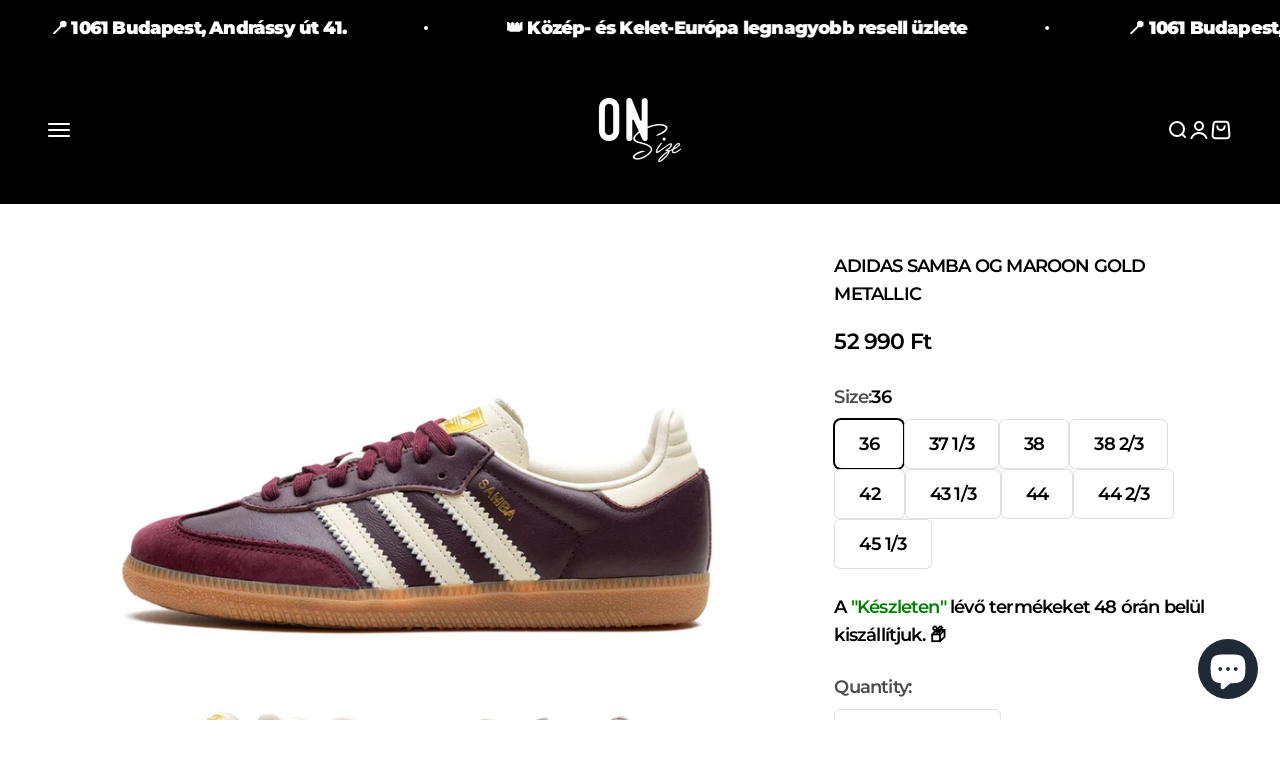

--- FILE ---
content_type: text/html; charset=utf-8
request_url: https://onsize.eu/en/products/adidas-samba-og-maroon-gold-metallic
body_size: 61915
content:
<!doctype html>

<html class="no-js" lang="en" dir="ltr">
  <head>


  <meta name="robots" content="index, follow">


 
<script type="application/ld+json">
{
  "@context": "https://schema.org",
  "@type": ["LocalBusiness","Store"],
  "@id": "https:\/\/onsize.eu\/#onsize-local",
  "name": "OnSize",
  "url": "https:\/\/onsize.eu",
  "image": "https://onsize.eu/cdn/shop/files/SZV07609_1.jpg?v=1701952896&width=1400", 
  "telephone": "+36-20-237-9528",
  "email": "support@onsize.eu",
  "priceRange": "FtFt - FtFtFt",
  "address": {
    "@type": "PostalAddress",
    "streetAddress": "Andrássy út 43.",
    "addressLocality": "Budapest",
    "postalCode": "1061",
    "addressCountry": "HU"
  },
  "geo": {
    "@type": "GeoCoordinates",
    "latitude": 47.5039,
    "longitude": 19.0594
  },
  "openingHoursSpecification": [
    {
      "@type": "OpeningHoursSpecification",
      "dayOfWeek": ["Monday","Tuesday","Wednesday","Thursday","Friday","Saturday"],
      "opens": "12:00",
      "closes": "20:00"
    },
    {
      "@type": "OpeningHoursSpecification",
      "dayOfWeek": "Sunday",
      "opens": "12:00",
      "closes": "18:00"
    }
  ],
  "sameAs": [
    "https://www.facebook.com/onsize.eu",
    "https://www.instagram.com/onsize.eu"
  ]
}
</script>



 
    
  <!-- Google Tag Manager -->
<script>(function(w,d,s,l,i){w[l]=w[l]||[];w[l].push({'gtm.start':
new Date().getTime(),event:'gtm.js'});var f=d.getElementsByTagName(s)[0],
j=d.createElement(s),dl=l!='dataLayer'?'&l='+l:'';j.async=true;j.src=
'https://www.googletagmanager.com/gtm.js?id='+i+dl;f.parentNode.insertBefore(j,f);
})(window,document,'script','dataLayer','GTM-PFCG966');</script>
<!-- End Google Tag Manager -->
    
    <script
  id="Cookiebot"
  src="https://consent.cookiebot.com/uc.js"
  data-cbid="a6f873a7-617a-4737-bbe0-6b55e8e2d10e"
  type="text/javascript"
  defer>
  </script>
    
  <style>
  .terms-relentless {
    margin-top: 20px !important;
  }
  [name="checkout"] svg {
    height: 11px;
    transform: scale(1.6);
  }
  </style>
    
    <meta charset="utf-8">
    <meta name="viewport" content="width=device-width, initial-scale=1.0, height=device-height, minimum-scale=1.0, maximum-scale=1.0">
    <meta name="theme-color" content="#000000">

    <title>adidas Samba Og Maroon Gold Metallic</title><meta name="description" content="Discover the adidas Samba OG Maroon Gold Metallic model - burgundy leather, gold lettering, cream white accents and a rubber sole in a vintage style."><link rel="canonical" href="https://onsize.eu/en/products/adidas-samba-og-maroon-gold-metallic"><link rel="shortcut icon" href="//onsize.eu/cdn/shop/files/IMG_1002_0189ff26-7d68-4595-8e18-10a4152a8d8d.jpg?v=1741284068&width=96">
      <link rel="apple-touch-icon" href="//onsize.eu/cdn/shop/files/IMG_1002_0189ff26-7d68-4595-8e18-10a4152a8d8d.jpg?v=1741284068&width=180"><link rel="preconnect" href="https://cdn.shopify.com">
    <link rel="preconnect" href="https://fonts.shopifycdn.com" crossorigin>
    <link rel="dns-prefetch" href="https://productreviews.shopifycdn.com"><link rel="preload" href="//onsize.eu/cdn/fonts/barlow/barlow_n9.0641981c454b3fc3d4db37ebaaf1fec3bc17cc2a.woff2" as="font" type="font/woff2" crossorigin><link rel="preload" href="//onsize.eu/cdn/fonts/montserrat/montserrat_n6.1326b3e84230700ef15b3a29fb520639977513e0.woff2" as="font" type="font/woff2" crossorigin><meta property="og:type" content="product">
  <meta property="og:title" content="adidas Samba Og Maroon Gold Metallic">
  <meta property="product:price:amount" content="52,990">
  <meta property="product:price:currency" content="HUF"><meta property="og:image" content="http://onsize.eu/cdn/shop/files/ID0477-adidas-samba-og-maroon-gold-metallic-side.webp?v=1762513288&width=2048">
  <meta property="og:image:secure_url" content="https://onsize.eu/cdn/shop/files/ID0477-adidas-samba-og-maroon-gold-metallic-side.webp?v=1762513288&width=2048">
  <meta property="og:image:width" content="2048">
  <meta property="og:image:height" content="1069"><meta property="og:description" content="Discover the adidas Samba OG Maroon Gold Metallic model - burgundy leather, gold lettering, cream white accents and a rubber sole in a vintage style."><meta property="og:url" content="https://onsize.eu/en/products/adidas-samba-og-maroon-gold-metallic">
<meta property="og:site_name" content="OnSize"><meta name="twitter:card" content="summary"><meta name="twitter:title" content="adidas Samba Og Maroon Gold Metallic">
  <meta name="twitter:description" content="The adidas Samba OG Maroon Gold Metallic updates the classic Samba silhouette with a rich burgundy color combination and metallic gold details.The upper is made of smooth burgundy leather, while the toe box is made of soft, tonal burgundy suede. The different textures create a subtle contrast and create a luxurious feel. The signature sawn 3-Stripes logo on the side panels is made of white leather. &#39;SAMBA&#39; is written in metallic gold letters along the 3-Stripes logo on the outer side panel, harmonizing with the gold adidas logo on the tongue label. The tongue and heel area also shine in creamy white, further enhancing the sneaker&#39;s vintage appeal.    COLOR: MAROON/CREAM WHITE/GOLD METALLIC  SKU: ID0477  RELEASE DATE:  FEBRUARY 2024"><meta name="twitter:image" content="https://onsize.eu/cdn/shop/files/ID0477-adidas-samba-og-maroon-gold-metallic-side.webp?crop=center&height=1200&v=1762513288&width=1200">
  <meta name="twitter:image:alt" content="adidas Samba OG Maroon Gold Metallic - OnSize">
  <script type="application/ld+json">
  {
    "@context": "https://schema.org",
    "@type": "Product",
    "productID": 9787407302997,
    "offers": [{
          "@type": "Offer",
          "name": "36",
          "availability":"https://schema.org/InStock",
          "price": 52990.0,
          "priceCurrency": "HUF",
          "priceValidUntil": "2026-01-05","sku": "ID0477-360","url": "https://onsize.eu/en/products/adidas-samba-og-maroon-gold-metallic?variant=50273700675925"
        },
{
          "@type": "Offer",
          "name": "36 2\/3",
          "availability":"https://schema.org/OutOfStock",
          "price": 52990.0,
          "priceCurrency": "HUF",
          "priceValidUntil": "2026-01-05","sku": "ID0477-365","url": "https://onsize.eu/en/products/adidas-samba-og-maroon-gold-metallic?variant=50273715913045"
        },
{
          "@type": "Offer",
          "name": "37 1\/3",
          "availability":"https://schema.org/InStock",
          "price": 52990.0,
          "priceCurrency": "HUF",
          "priceValidUntil": "2026-01-05","sku": "ID0477-370","url": "https://onsize.eu/en/products/adidas-samba-og-maroon-gold-metallic?variant=50273715945813"
        },
{
          "@type": "Offer",
          "name": "38",
          "availability":"https://schema.org/InStock",
          "price": 52990.0,
          "priceCurrency": "HUF",
          "priceValidUntil": "2026-01-05","sku": "ID0477-380","url": "https://onsize.eu/en/products/adidas-samba-og-maroon-gold-metallic?variant=50273715978581"
        },
{
          "@type": "Offer",
          "name": "38 2\/3",
          "availability":"https://schema.org/InStock",
          "price": 52990.0,
          "priceCurrency": "HUF",
          "priceValidUntil": "2026-01-05","sku": "ID0477-385","url": "https://onsize.eu/en/products/adidas-samba-og-maroon-gold-metallic?variant=50273716011349"
        },
{
          "@type": "Offer",
          "name": "39 1\/3",
          "availability":"https://schema.org/OutOfStock",
          "price": 52990.0,
          "priceCurrency": "HUF",
          "priceValidUntil": "2026-01-05","sku": "ID0477-390","url": "https://onsize.eu/en/products/adidas-samba-og-maroon-gold-metallic?variant=50273716044117"
        },
{
          "@type": "Offer",
          "name": "40",
          "availability":"https://schema.org/OutOfStock",
          "price": 52990.0,
          "priceCurrency": "HUF",
          "priceValidUntil": "2026-01-05","sku": "ID0477-400","url": "https://onsize.eu/en/products/adidas-samba-og-maroon-gold-metallic?variant=50273716076885"
        },
{
          "@type": "Offer",
          "name": "40 2\/3",
          "availability":"https://schema.org/OutOfStock",
          "price": 52990.0,
          "priceCurrency": "HUF",
          "priceValidUntil": "2026-01-05","sku": "ID0477-405","url": "https://onsize.eu/en/products/adidas-samba-og-maroon-gold-metallic?variant=50273716109653"
        },
{
          "@type": "Offer",
          "name": "41 1\/3",
          "availability":"https://schema.org/OutOfStock",
          "price": 52990.0,
          "priceCurrency": "HUF",
          "priceValidUntil": "2026-01-05","sku": "ID0477-410","url": "https://onsize.eu/en/products/adidas-samba-og-maroon-gold-metallic?variant=50273716142421"
        },
{
          "@type": "Offer",
          "name": "42",
          "availability":"https://schema.org/InStock",
          "price": 52990.0,
          "priceCurrency": "HUF",
          "priceValidUntil": "2026-01-05","sku": "ID0477-420","url": "https://onsize.eu/en/products/adidas-samba-og-maroon-gold-metallic?variant=50273716175189"
        },
{
          "@type": "Offer",
          "name": "42 2\/3",
          "availability":"https://schema.org/OutOfStock",
          "price": 52990.0,
          "priceCurrency": "HUF",
          "priceValidUntil": "2026-01-05","sku": "ID0477-425","url": "https://onsize.eu/en/products/adidas-samba-og-maroon-gold-metallic?variant=50273716207957"
        },
{
          "@type": "Offer",
          "name": "43 1\/3",
          "availability":"https://schema.org/InStock",
          "price": 52990.0,
          "priceCurrency": "HUF",
          "priceValidUntil": "2026-01-05","sku": "ID0477-430","url": "https://onsize.eu/en/products/adidas-samba-og-maroon-gold-metallic?variant=50273716240725"
        },
{
          "@type": "Offer",
          "name": "44",
          "availability":"https://schema.org/InStock",
          "price": 52990.0,
          "priceCurrency": "HUF",
          "priceValidUntil": "2026-01-05","sku": "ID0477-440","url": "https://onsize.eu/en/products/adidas-samba-og-maroon-gold-metallic?variant=50273716273493"
        },
{
          "@type": "Offer",
          "name": "44 2\/3",
          "availability":"https://schema.org/InStock",
          "price": 52990.0,
          "priceCurrency": "HUF",
          "priceValidUntil": "2026-01-05","sku": "ID0477-445","url": "https://onsize.eu/en/products/adidas-samba-og-maroon-gold-metallic?variant=50273716306261"
        },
{
          "@type": "Offer",
          "name": "45 1\/3",
          "availability":"https://schema.org/InStock",
          "price": 52990.0,
          "priceCurrency": "HUF",
          "priceValidUntil": "2026-01-05","sku": "ID0477-450","url": "https://onsize.eu/en/products/adidas-samba-og-maroon-gold-metallic?variant=51936834584917"
        }
],"brand": {
      "@type": "Brand",
      "name": "Adidas"
    },
    "name": "adidas Samba Og Maroon Gold Metallic",
    "description": "The adidas Samba OG Maroon Gold Metallic updates the classic Samba silhouette with a rich burgundy color combination and metallic gold details.The upper is made of smooth burgundy leather, while the toe box is made of soft, tonal burgundy suede. The different textures create a subtle contrast and create a luxurious feel. The signature sawn 3-Stripes logo on the side panels is made of white leather. 'SAMBA' is written in metallic gold letters along the 3-Stripes logo on the outer side panel, harmonizing with the gold adidas logo on the tongue label. The tongue and heel area also shine in creamy white, further enhancing the sneaker's vintage appeal.    COLOR: MAROON\/CREAM WHITE\/GOLD METALLIC  SKU: ID0477  RELEASE DATE:  FEBRUARY 2024",
    "category": "",
    "url": "https://onsize.eu/en/products/adidas-samba-og-maroon-gold-metallic",
    "sku": "ID0477-360","weight": {
        "@type": "QuantitativeValue",
        "unitCode": "kg",
        "value": 0.0
      },"image": {
      "@type": "ImageObject",
      "url": "https://onsize.eu/cdn/shop/files/ID0477-adidas-samba-og-maroon-gold-metallic-side.webp?v=1762513288&width=1024",
      "image": "https://onsize.eu/cdn/shop/files/ID0477-adidas-samba-og-maroon-gold-metallic-side.webp?v=1762513288&width=1024",
      "name": "adidas Samba OG Maroon Gold Metallic - OnSize",
      "width": "1024",
      "height": "1024"
    }
  }
  </script>



  <script type="application/ld+json">
  {
    "@context": "https://schema.org",
    "@type": "BreadcrumbList",
  "itemListElement": [{
      "@type": "ListItem",
      "position": 1,
      "name": "Main page",
      "item": "https://onsize.eu"
    },{
          "@type": "ListItem",
          "position": 2,
          "name": "adidas Samba Og Maroon Gold Metallic",
          "item": "https://onsize.eu/en/products/adidas-samba-og-maroon-gold-metallic"
        }]
  }
  </script>

<style>/* Typography (heading) */
  @font-face {
  font-family: Barlow;
  font-weight: 900;
  font-style: normal;
  font-display: fallback;
  src: url("//onsize.eu/cdn/fonts/barlow/barlow_n9.0641981c454b3fc3d4db37ebaaf1fec3bc17cc2a.woff2") format("woff2"),
       url("//onsize.eu/cdn/fonts/barlow/barlow_n9.888138f2a8741799caa670e6fd6e11a45720c1ae.woff") format("woff");
}

@font-face {
  font-family: Barlow;
  font-weight: 900;
  font-style: italic;
  font-display: fallback;
  src: url("//onsize.eu/cdn/fonts/barlow/barlow_i9.11ebc1177381737860951e28b673b99861ed4d01.woff2") format("woff2"),
       url("//onsize.eu/cdn/fonts/barlow/barlow_i9.21f5e6102f93a0770915aa0d3a28461f61135770.woff") format("woff");
}

/* Typography (body) */
  @font-face {
  font-family: Montserrat;
  font-weight: 600;
  font-style: normal;
  font-display: fallback;
  src: url("//onsize.eu/cdn/fonts/montserrat/montserrat_n6.1326b3e84230700ef15b3a29fb520639977513e0.woff2") format("woff2"),
       url("//onsize.eu/cdn/fonts/montserrat/montserrat_n6.652f051080eb14192330daceed8cd53dfdc5ead9.woff") format("woff");
}

@font-face {
  font-family: Montserrat;
  font-weight: 600;
  font-style: italic;
  font-display: fallback;
  src: url("//onsize.eu/cdn/fonts/montserrat/montserrat_i6.e90155dd2f004112a61c0322d66d1f59dadfa84b.woff2") format("woff2"),
       url("//onsize.eu/cdn/fonts/montserrat/montserrat_i6.41470518d8e9d7f1bcdd29a447c2397e5393943f.woff") format("woff");
}

@font-face {
  font-family: Montserrat;
  font-weight: 900;
  font-style: normal;
  font-display: fallback;
  src: url("//onsize.eu/cdn/fonts/montserrat/montserrat_n9.680ded1be351aa3bf3b3650ac5f6df485af8a07c.woff2") format("woff2"),
       url("//onsize.eu/cdn/fonts/montserrat/montserrat_n9.0cc5aaeff26ef35c23b69a061997d78c9697a382.woff") format("woff");
}

@font-face {
  font-family: Montserrat;
  font-weight: 900;
  font-style: italic;
  font-display: fallback;
  src: url("//onsize.eu/cdn/fonts/montserrat/montserrat_i9.cd566e55c5982a3a39b3949665a79c881e095b14.woff2") format("woff2"),
       url("//onsize.eu/cdn/fonts/montserrat/montserrat_i9.b18527943b7f5bc1488b82e39deb595a73d3e645.woff") format("woff");
}

:root {
    /**
     * ---------------------------------------------------------------------
     * SPACING VARIABLES
     *
     * We are using a spacing inspired from frameworks like Tailwind CSS.
     * ---------------------------------------------------------------------
     */
    --spacing-0-5: 0.125rem; /* 2px */
    --spacing-1: 0.25rem; /* 4px */
    --spacing-1-5: 0.375rem; /* 6px */
    --spacing-2: 0.5rem; /* 8px */
    --spacing-2-5: 0.625rem; /* 10px */
    --spacing-3: 0.75rem; /* 12px */
    --spacing-3-5: 0.875rem; /* 14px */
    --spacing-4: 1rem; /* 16px */
    --spacing-4-5: 1.125rem; /* 18px */
    --spacing-5: 1.25rem; /* 20px */
    --spacing-5-5: 1.375rem; /* 22px */
    --spacing-6: 1.5rem; /* 24px */
    --spacing-6-5: 1.625rem; /* 26px */
    --spacing-7: 1.75rem; /* 28px */
    --spacing-7-5: 1.875rem; /* 30px */
    --spacing-8: 2rem; /* 32px */
    --spacing-8-5: 2.125rem; /* 34px */
    --spacing-9: 2.25rem; /* 36px */
    --spacing-9-5: 2.375rem; /* 38px */
    --spacing-10: 2.5rem; /* 40px */
    --spacing-11: 2.75rem; /* 44px */
    --spacing-12: 3rem; /* 48px */
    --spacing-14: 3.5rem; /* 56px */
    --spacing-16: 4rem; /* 64px */
    --spacing-18: 4.5rem; /* 72px */
    --spacing-20: 5rem; /* 80px */
    --spacing-24: 6rem; /* 96px */
    --spacing-28: 7rem; /* 112px */
    --spacing-32: 8rem; /* 128px */
    --spacing-36: 9rem; /* 144px */
    --spacing-40: 10rem; /* 160px */
    --spacing-44: 11rem; /* 176px */
    --spacing-48: 12rem; /* 192px */
    --spacing-52: 13rem; /* 208px */
    --spacing-56: 14rem; /* 224px */
    --spacing-60: 15rem; /* 240px */
    --spacing-64: 16rem; /* 256px */
    --spacing-72: 18rem; /* 288px */
    --spacing-80: 20rem; /* 320px */
    --spacing-96: 24rem; /* 384px */

    /* Container */
    --container-max-width: 1600px;
    --container-narrow-max-width: 1350px;
    --container-gutter: var(--spacing-5);
    --section-outer-spacing-block: var(--spacing-10);
    --section-inner-max-spacing-block: var(--spacing-9);
    --section-inner-spacing-inline: var(--container-gutter);
    --section-stack-spacing-block: var(--spacing-8);

    /* Grid gutter */
    --grid-gutter: var(--spacing-5);

    /* Product list settings */
    --product-list-row-gap: var(--spacing-8);
    --product-list-column-gap: var(--grid-gutter);

    /* Form settings */
    --input-gap: var(--spacing-2);
    --input-height: 2.625rem;
    --input-padding-inline: var(--spacing-4);

    /* Other sizes */
    --sticky-area-height: calc(var(--sticky-announcement-bar-enabled, 0) * var(--announcement-bar-height, 0px) + var(--sticky-header-enabled, 0) * var(--header-height, 0px));

    /* RTL support */
    --transform-logical-flip: 1;
    --transform-origin-start: left;
    --transform-origin-end: right;

    /**
     * ---------------------------------------------------------------------
     * TYPOGRAPHY
     * ---------------------------------------------------------------------
     */

    /* Font properties */
    --heading-font-family: Barlow, sans-serif;
    --heading-font-weight: 900;
    --heading-font-style: normal;
    --heading-text-transform: uppercase;
    --heading-letter-spacing: -0.02em;
    --text-font-family: Montserrat, sans-serif;
    --text-font-weight: 600;
    --text-font-style: normal;
    --text-letter-spacing: -0.045em;

    /* Font sizes */
    --text-h0: 3rem;
    --text-h1: 2.5rem;
    --text-h2: 2rem;
    --text-h3: 1.5rem;
    --text-h4: 1.375rem;
    --text-h5: 1.125rem;
    --text-h6: 1rem;
    --text-xs: 0.625rem;
    --text-sm: 0.6875rem;
    --text-base: 0.8125rem;
    --text-lg: 1.0625rem;

    /**
     * ---------------------------------------------------------------------
     * COLORS
     * ---------------------------------------------------------------------
     */

    /* Color settings */--accent: 0 0 0;
    --text-primary: 0 0 0;
    --background-primary: 255 255 255;
    --dialog-background: 255 255 255;
    --border-color: var(--text-color, var(--text-primary)) / 0.12;

    /* Button colors */
    --button-background-primary: 0 0 0;
    --button-text-primary: 255 255 255;
    --button-background-secondary: 0 0 0;
    --button-text-secondary: 255 255 255;

    /* Status colors */
    --success-background: 224 244 232;
    --success-text: 0 163 65;
    --warning-background: 255 246 233;
    --warning-text: 255 183 74;
    --error-background: 254 231 231;
    --error-text: 248 58 58;

    /* Product colors */
    --on-sale-text: 244 21 40;
    --on-sale-badge-background: 244 21 40;
    --on-sale-badge-text: 255 255 255;
    --sold-out-badge-background: 0 0 0;
    --sold-out-badge-text: 255 255 255;
    --primary-badge-background: 128 60 238;
    --primary-badge-text: 255 255 255;
    --star-color: 255 183 74;
    --product-card-background: 0 0 0;
    --product-card-text: 0 0 0;

    /* Header colors */
    --header-background: 0 0 0;
    --header-text: 255 255 255;

    /* Footer colors */
    --footer-background: 0 0 0;
    --footer-text: 255 255 255;

    /* Rounded variables (used for border radius) */
    --rounded-xs: 0.25rem;
    --rounded-sm: 0.375rem;
    --rounded: 0.75rem;
    --rounded-lg: 1.5rem;
    --rounded-full: 9999px;

    --rounded-button: 0.375rem;
    --rounded-input: 0.5rem;

    /* Box shadow */
    --shadow-sm: 0 2px 8px rgb(var(--text-primary) / 0.0);
    --shadow: 0 5px 15px rgb(var(--text-primary) / 0.0);
    --shadow-md: 0 5px 30px rgb(var(--text-primary) / 0.0);
    --shadow-block: 0px 18px 50px rgb(var(--text-primary) / 0.0);

    /**
     * ---------------------------------------------------------------------
     * OTHER
     * ---------------------------------------------------------------------
     */

    --cursor-close-svg-url: url(//onsize.eu/cdn/shop/t/35/assets/cursor-close.svg?v=147174565022153725511750523903);
    --cursor-zoom-in-svg-url: url(//onsize.eu/cdn/shop/t/35/assets/cursor-zoom-in.svg?v=154953035094101115921750523903);
    --cursor-zoom-out-svg-url: url(//onsize.eu/cdn/shop/t/35/assets/cursor-zoom-out.svg?v=16155520337305705181750523903);
    --checkmark-svg-url: url(//onsize.eu/cdn/shop/t/35/assets/checkmark.svg?v=77552481021870063511750523903);
  }

  [dir="rtl"]:root {
    /* RTL support */
    --transform-logical-flip: -1;
    --transform-origin-start: right;
    --transform-origin-end: left;
  }

  @media screen and (min-width: 700px) {
    :root {
      /* Typography (font size) */
      --text-h0: 4rem;
      --text-h1: 3rem;
      --text-h2: 2.5rem;
      --text-h3: 2rem;
      --text-h4: 1.625rem;
      --text-h5: 1.25rem;
      --text-h6: 1.125rem;

      --text-xs: 0.875rem;
      --text-sm: 1.0rem;
      --text-base: 1.125rem;
      --text-lg: 1.375rem;

      /* Spacing */
      --container-gutter: 2rem;
      --section-outer-spacing-block: var(--spacing-14);
      --section-inner-max-spacing-block: var(--spacing-10);
      --section-inner-spacing-inline: var(--spacing-10);
      --section-stack-spacing-block: var(--spacing-12);

      /* Grid gutter */
      --grid-gutter: var(--spacing-6);

      /* Product list settings */
      --product-list-row-gap: var(--spacing-12);

      /* Form settings */
      --input-gap: 1rem;
      --input-height: 3.125rem;
      --input-padding-inline: var(--spacing-5);
    }
  }

  @media screen and (min-width: 1000px) {
    :root {
      /* Spacing settings */
      --container-gutter: var(--spacing-12);
      --section-outer-spacing-block: var(--spacing-16);
      --section-inner-max-spacing-block: var(--spacing-14);
      --section-inner-spacing-inline: var(--spacing-14);
      --section-stack-spacing-block: var(--spacing-12);
    }
  }

  @media screen and (min-width: 1150px) {
    :root {
      /* Spacing settings */
      --container-gutter: var(--spacing-12);
      --section-outer-spacing-block: var(--spacing-16);
      --section-inner-max-spacing-block: var(--spacing-14);
      --section-inner-spacing-inline: var(--spacing-14);
      --section-stack-spacing-block: var(--spacing-12);
    }
  }

  @media screen and (min-width: 1400px) {
    :root {
      /* Typography (font size) */
      --text-h0: 5rem;
      --text-h1: 3.75rem;
      --text-h2: 3rem;
      --text-h3: 2.25rem;
      --text-h4: 2rem;
      --text-h5: 1.5rem;
      --text-h6: 1.25rem;

      --section-outer-spacing-block: var(--spacing-20);
      --section-inner-max-spacing-block: var(--spacing-16);
      --section-inner-spacing-inline: var(--spacing-16);
    }
  }

  @media screen and (min-width: 1600px) {
    :root {
      --section-outer-spacing-block: var(--spacing-20);
      --section-inner-max-spacing-block: var(--spacing-18);
      --section-inner-spacing-inline: var(--spacing-18);
    }
  }

  /**
   * ---------------------------------------------------------------------
   * LIQUID DEPENDANT CSS
   *
   * Our main CSS is Liquid free, but some very specific features depend on
   * theme settings, so we have them here
   * ---------------------------------------------------------------------
   */</style><script>
  document.documentElement.classList.replace('no-js', 'js');

  // This allows to expose several variables to the global scope, to be used in scripts
  window.themeVariables = {
    settings: {
      showPageTransition: true,
      headingApparition: "fade",
      pageType: "product",
      moneyFormat: "\u003cspan class=transcy-money\u003e{{ amount_no_decimals }} Ft\u003c\/span\u003e",
      moneyWithCurrencyFormat: "\u003cspan class=transcy-money\u003e{{ amount_no_decimals }} Ft\u003c\/span\u003e",
      currencyCodeEnabled: false,
      cartType: "drawer",
      showDiscount: true,
      discountMode: "percentage"
    },

    strings: {
      accessibilityClose: "Lock up",
      accessibilityNext: "Following",
      accessibilityPrevious: "Previous",
      addToCartButton: "Basket",
      soldOutButton: "Run out",
      preOrderButton: "Pre -order",
      unavailableButton: "Not available",
      closeGallery: "Gallery closure",
      zoomGallery: "Magnification",
      errorGallery: "The image cannot be loaded",
      soldOutBadge: "Run out",
      discountBadge: "Discount @@",
      sku: "Product number",
      searchNoResults: "No search result",
      addOrderNote: "To add a note",
      editOrderNote: "Edit Note",
      shippingEstimatorNoResults: "Sorry, but the delivery is not available to the specified address.",
      shippingEstimatorOneResult: "Your address is subject to a shipping fee:",
      shippingEstimatorMultipleResults: "You can choose from several shipping fees for your address:",
      shippingEstimatorError: "One or more errors occurred while querying shipping charges"
    },

    breakpoints: {
      'sm': 'screen and (min-width: 700px)',
      'md': 'screen and (min-width: 1000px)',
      'lg': 'screen and (min-width: 1150px)',
      'xl': 'screen and (min-width: 1400px)',

      'sm-max': 'screen and (max-width: 699px)',
      'md-max': 'screen and (max-width: 999px)',
      'lg-max': 'screen and (max-width: 1149px)',
      'xl-max': 'screen and (max-width: 1399px)'
    }
  };window.addEventListener('DOMContentLoaded', () => {
      const isReloaded = (window.performance.navigation && window.performance.navigation.type === 1) || window.performance.getEntriesByType('navigation').map((nav) => nav.type).includes('reload');

      if ('animate' in document.documentElement && window.matchMedia('(prefers-reduced-motion: no-preference)').matches && document.referrer.includes(location.host) && !isReloaded) {
        document.body.animate({opacity: [0, 1]}, {duration: 115, fill: 'forwards'});
      }
    });

    window.addEventListener('pageshow', (event) => {
      document.body.classList.remove('page-transition');

      if (event.persisted) {
        document.body.animate({opacity: [0, 1]}, {duration: 0, fill: 'forwards'});
      }
    });// For detecting native share
  document.documentElement.classList.add(`native-share--${navigator.share ? 'enabled' : 'disabled'}`);// We save the product ID in local storage to be eventually used for recently viewed section
    try {
      const recentlyViewedProducts = new Set(JSON.parse(localStorage.getItem('theme:recently-viewed-products') || '[]'));

      recentlyViewedProducts.delete(9787407302997); // Delete first to re-move the product
      recentlyViewedProducts.add(9787407302997);

      localStorage.setItem('theme:recently-viewed-products', JSON.stringify(Array.from(recentlyViewedProducts.values()).reverse()));
    } catch (e) {
      // Safari in private mode does not allow setting item, we silently fail
    }</script><script type="module" src="//onsize.eu/cdn/shop/t/35/assets/vendor.min.js?v=110209841862038618801750523874"></script>
    <script type="module" src="//onsize.eu/cdn/shop/t/35/assets/theme.js?v=116577241288646779141750523904"></script>
    <script type="module" src="//onsize.eu/cdn/shop/t/35/assets/sections.js?v=172120188754855250681750525718"></script>

    <script>window.performance && window.performance.mark && window.performance.mark('shopify.content_for_header.start');</script><meta name="google-site-verification" content="7mgETGlukgY3X81GuqBObcaS9Fm0PQPEgUeOwS5DXeM">
<meta id="shopify-digital-wallet" name="shopify-digital-wallet" content="/52991164605/digital_wallets/dialog">
<meta name="shopify-checkout-api-token" content="d7b4955b20bf34a8cd934dc22f1648f6">
<link rel="alternate" hreflang="x-default" href="https://onsize.eu/products/adidas-samba-og-maroon-gold-metallic">
<link rel="alternate" hreflang="en" href="https://onsize.eu/en/products/adidas-samba-og-maroon-gold-metallic">
<link rel="alternate" type="application/json+oembed" href="https://onsize.eu/en/products/adidas-samba-og-maroon-gold-metallic.oembed">
<script async="async" src="/checkouts/internal/preloads.js?locale=en-HU"></script>
<link rel="preconnect" href="https://shop.app" crossorigin="anonymous">
<script async="async" src="https://shop.app/checkouts/internal/preloads.js?locale=en-HU&shop_id=52991164605" crossorigin="anonymous"></script>
<script id="apple-pay-shop-capabilities" type="application/json">{"shopId":52991164605,"countryCode":"HU","currencyCode":"HUF","merchantCapabilities":["supports3DS"],"merchantId":"gid:\/\/shopify\/Shop\/52991164605","merchantName":"OnSize","requiredBillingContactFields":["postalAddress","email","phone"],"requiredShippingContactFields":["postalAddress","email","phone"],"shippingType":"shipping","supportedNetworks":["visa","masterCard","amex"],"total":{"type":"pending","label":"OnSize","amount":"1.00"},"shopifyPaymentsEnabled":true,"supportsSubscriptions":true}</script>
<script id="shopify-features" type="application/json">{"accessToken":"d7b4955b20bf34a8cd934dc22f1648f6","betas":["rich-media-storefront-analytics"],"domain":"onsize.eu","predictiveSearch":true,"shopId":52991164605,"locale":"en"}</script>
<script>var Shopify = Shopify || {};
Shopify.shop = "individual-kicks.myshopify.com";
Shopify.locale = "en";
Shopify.currency = {"active":"HUF","rate":"1.0"};
Shopify.country = "HU";
Shopify.theme = {"name":"Impact_V2 | Csomagpont","id":182495314261,"schema_name":"Impact","schema_version":"4.6.0","theme_store_id":1190,"role":"main"};
Shopify.theme.handle = "null";
Shopify.theme.style = {"id":null,"handle":null};
Shopify.cdnHost = "onsize.eu/cdn";
Shopify.routes = Shopify.routes || {};
Shopify.routes.root = "/en/";</script>
<script type="module">!function(o){(o.Shopify=o.Shopify||{}).modules=!0}(window);</script>
<script>!function(o){function n(){var o=[];function n(){o.push(Array.prototype.slice.apply(arguments))}return n.q=o,n}var t=o.Shopify=o.Shopify||{};t.loadFeatures=n(),t.autoloadFeatures=n()}(window);</script>
<script>
  window.ShopifyPay = window.ShopifyPay || {};
  window.ShopifyPay.apiHost = "shop.app\/pay";
  window.ShopifyPay.redirectState = null;
</script>
<script id="shop-js-analytics" type="application/json">{"pageType":"product"}</script>
<script defer="defer" async type="module" src="//onsize.eu/cdn/shopifycloud/shop-js/modules/v2/client.init-shop-cart-sync_DtuiiIyl.en.esm.js"></script>
<script defer="defer" async type="module" src="//onsize.eu/cdn/shopifycloud/shop-js/modules/v2/chunk.common_CUHEfi5Q.esm.js"></script>
<script type="module">
  await import("//onsize.eu/cdn/shopifycloud/shop-js/modules/v2/client.init-shop-cart-sync_DtuiiIyl.en.esm.js");
await import("//onsize.eu/cdn/shopifycloud/shop-js/modules/v2/chunk.common_CUHEfi5Q.esm.js");

  window.Shopify.SignInWithShop?.initShopCartSync?.({"fedCMEnabled":true,"windoidEnabled":true});

</script>
<script>
  window.Shopify = window.Shopify || {};
  if (!window.Shopify.featureAssets) window.Shopify.featureAssets = {};
  window.Shopify.featureAssets['shop-js'] = {"shop-cart-sync":["modules/v2/client.shop-cart-sync_DFoTY42P.en.esm.js","modules/v2/chunk.common_CUHEfi5Q.esm.js"],"init-fed-cm":["modules/v2/client.init-fed-cm_D2UNy1i2.en.esm.js","modules/v2/chunk.common_CUHEfi5Q.esm.js"],"init-shop-email-lookup-coordinator":["modules/v2/client.init-shop-email-lookup-coordinator_BQEe2rDt.en.esm.js","modules/v2/chunk.common_CUHEfi5Q.esm.js"],"shop-cash-offers":["modules/v2/client.shop-cash-offers_3CTtReFF.en.esm.js","modules/v2/chunk.common_CUHEfi5Q.esm.js","modules/v2/chunk.modal_BewljZkx.esm.js"],"shop-button":["modules/v2/client.shop-button_C6oxCjDL.en.esm.js","modules/v2/chunk.common_CUHEfi5Q.esm.js"],"init-windoid":["modules/v2/client.init-windoid_5pix8xhK.en.esm.js","modules/v2/chunk.common_CUHEfi5Q.esm.js"],"avatar":["modules/v2/client.avatar_BTnouDA3.en.esm.js"],"init-shop-cart-sync":["modules/v2/client.init-shop-cart-sync_DtuiiIyl.en.esm.js","modules/v2/chunk.common_CUHEfi5Q.esm.js"],"shop-toast-manager":["modules/v2/client.shop-toast-manager_BYv_8cH1.en.esm.js","modules/v2/chunk.common_CUHEfi5Q.esm.js"],"pay-button":["modules/v2/client.pay-button_FnF9EIkY.en.esm.js","modules/v2/chunk.common_CUHEfi5Q.esm.js"],"shop-login-button":["modules/v2/client.shop-login-button_CH1KUpOf.en.esm.js","modules/v2/chunk.common_CUHEfi5Q.esm.js","modules/v2/chunk.modal_BewljZkx.esm.js"],"init-customer-accounts-sign-up":["modules/v2/client.init-customer-accounts-sign-up_aj7QGgYS.en.esm.js","modules/v2/client.shop-login-button_CH1KUpOf.en.esm.js","modules/v2/chunk.common_CUHEfi5Q.esm.js","modules/v2/chunk.modal_BewljZkx.esm.js"],"init-shop-for-new-customer-accounts":["modules/v2/client.init-shop-for-new-customer-accounts_NbnYRf_7.en.esm.js","modules/v2/client.shop-login-button_CH1KUpOf.en.esm.js","modules/v2/chunk.common_CUHEfi5Q.esm.js","modules/v2/chunk.modal_BewljZkx.esm.js"],"init-customer-accounts":["modules/v2/client.init-customer-accounts_ppedhqCH.en.esm.js","modules/v2/client.shop-login-button_CH1KUpOf.en.esm.js","modules/v2/chunk.common_CUHEfi5Q.esm.js","modules/v2/chunk.modal_BewljZkx.esm.js"],"shop-follow-button":["modules/v2/client.shop-follow-button_CMIBBa6u.en.esm.js","modules/v2/chunk.common_CUHEfi5Q.esm.js","modules/v2/chunk.modal_BewljZkx.esm.js"],"lead-capture":["modules/v2/client.lead-capture_But0hIyf.en.esm.js","modules/v2/chunk.common_CUHEfi5Q.esm.js","modules/v2/chunk.modal_BewljZkx.esm.js"],"checkout-modal":["modules/v2/client.checkout-modal_BBxc70dQ.en.esm.js","modules/v2/chunk.common_CUHEfi5Q.esm.js","modules/v2/chunk.modal_BewljZkx.esm.js"],"shop-login":["modules/v2/client.shop-login_hM3Q17Kl.en.esm.js","modules/v2/chunk.common_CUHEfi5Q.esm.js","modules/v2/chunk.modal_BewljZkx.esm.js"],"payment-terms":["modules/v2/client.payment-terms_CAtGlQYS.en.esm.js","modules/v2/chunk.common_CUHEfi5Q.esm.js","modules/v2/chunk.modal_BewljZkx.esm.js"]};
</script>
<script>(function() {
  var isLoaded = false;
  function asyncLoad() {
    if (isLoaded) return;
    isLoaded = true;
    var urls = ["https:\/\/cdn.logbase.io\/lb-upsell-wrapper.js?shop=individual-kicks.myshopify.com","https:\/\/reconvert-cdn.com\/assets\/js\/reconvert_script_tags.mini.js?scid=aGtDanF1dUlZK2k2WHJHSTUvY2JpUT09\u0026shop=individual-kicks.myshopify.com","https:\/\/api.fastbundle.co\/scripts\/src.js?shop=individual-kicks.myshopify.com"];
    for (var i = 0; i < urls.length; i++) {
      var s = document.createElement('script');
      s.type = 'text/javascript';
      s.async = true;
      s.src = urls[i];
      var x = document.getElementsByTagName('script')[0];
      x.parentNode.insertBefore(s, x);
    }
  };
  if(window.attachEvent) {
    window.attachEvent('onload', asyncLoad);
  } else {
    window.addEventListener('load', asyncLoad, false);
  }
})();</script>
<script id="__st">var __st={"a":52991164605,"offset":3600,"reqid":"5f6485db-7beb-415f-8316-ac2b06bb10e9-1766726794","pageurl":"onsize.eu\/en\/products\/adidas-samba-og-maroon-gold-metallic","u":"8813ade1cdb7","p":"product","rtyp":"product","rid":9787407302997};</script>
<script>window.ShopifyPaypalV4VisibilityTracking = true;</script>
<script id="captcha-bootstrap">!function(){'use strict';const t='contact',e='account',n='new_comment',o=[[t,t],['blogs',n],['comments',n],[t,'customer']],c=[[e,'customer_login'],[e,'guest_login'],[e,'recover_customer_password'],[e,'create_customer']],r=t=>t.map((([t,e])=>`form[action*='/${t}']:not([data-nocaptcha='true']) input[name='form_type'][value='${e}']`)).join(','),a=t=>()=>t?[...document.querySelectorAll(t)].map((t=>t.form)):[];function s(){const t=[...o],e=r(t);return a(e)}const i='password',u='form_key',d=['recaptcha-v3-token','g-recaptcha-response','h-captcha-response',i],f=()=>{try{return window.sessionStorage}catch{return}},m='__shopify_v',_=t=>t.elements[u];function p(t,e,n=!1){try{const o=window.sessionStorage,c=JSON.parse(o.getItem(e)),{data:r}=function(t){const{data:e,action:n}=t;return t[m]||n?{data:e,action:n}:{data:t,action:n}}(c);for(const[e,n]of Object.entries(r))t.elements[e]&&(t.elements[e].value=n);n&&o.removeItem(e)}catch(o){console.error('form repopulation failed',{error:o})}}const l='form_type',E='cptcha';function T(t){t.dataset[E]=!0}const w=window,h=w.document,L='Shopify',v='ce_forms',y='captcha';let A=!1;((t,e)=>{const n=(g='f06e6c50-85a8-45c8-87d0-21a2b65856fe',I='https://cdn.shopify.com/shopifycloud/storefront-forms-hcaptcha/ce_storefront_forms_captcha_hcaptcha.v1.5.2.iife.js',D={infoText:'Protected by hCaptcha',privacyText:'Privacy',termsText:'Terms'},(t,e,n)=>{const o=w[L][v],c=o.bindForm;if(c)return c(t,g,e,D).then(n);var r;o.q.push([[t,g,e,D],n]),r=I,A||(h.body.append(Object.assign(h.createElement('script'),{id:'captcha-provider',async:!0,src:r})),A=!0)});var g,I,D;w[L]=w[L]||{},w[L][v]=w[L][v]||{},w[L][v].q=[],w[L][y]=w[L][y]||{},w[L][y].protect=function(t,e){n(t,void 0,e),T(t)},Object.freeze(w[L][y]),function(t,e,n,w,h,L){const[v,y,A,g]=function(t,e,n){const i=e?o:[],u=t?c:[],d=[...i,...u],f=r(d),m=r(i),_=r(d.filter((([t,e])=>n.includes(e))));return[a(f),a(m),a(_),s()]}(w,h,L),I=t=>{const e=t.target;return e instanceof HTMLFormElement?e:e&&e.form},D=t=>v().includes(t);t.addEventListener('submit',(t=>{const e=I(t);if(!e)return;const n=D(e)&&!e.dataset.hcaptchaBound&&!e.dataset.recaptchaBound,o=_(e),c=g().includes(e)&&(!o||!o.value);(n||c)&&t.preventDefault(),c&&!n&&(function(t){try{if(!f())return;!function(t){const e=f();if(!e)return;const n=_(t);if(!n)return;const o=n.value;o&&e.removeItem(o)}(t);const e=Array.from(Array(32),(()=>Math.random().toString(36)[2])).join('');!function(t,e){_(t)||t.append(Object.assign(document.createElement('input'),{type:'hidden',name:u})),t.elements[u].value=e}(t,e),function(t,e){const n=f();if(!n)return;const o=[...t.querySelectorAll(`input[type='${i}']`)].map((({name:t})=>t)),c=[...d,...o],r={};for(const[a,s]of new FormData(t).entries())c.includes(a)||(r[a]=s);n.setItem(e,JSON.stringify({[m]:1,action:t.action,data:r}))}(t,e)}catch(e){console.error('failed to persist form',e)}}(e),e.submit())}));const S=(t,e)=>{t&&!t.dataset[E]&&(n(t,e.some((e=>e===t))),T(t))};for(const o of['focusin','change'])t.addEventListener(o,(t=>{const e=I(t);D(e)&&S(e,y())}));const B=e.get('form_key'),M=e.get(l),P=B&&M;t.addEventListener('DOMContentLoaded',(()=>{const t=y();if(P)for(const e of t)e.elements[l].value===M&&p(e,B);[...new Set([...A(),...v().filter((t=>'true'===t.dataset.shopifyCaptcha))])].forEach((e=>S(e,t)))}))}(h,new URLSearchParams(w.location.search),n,t,e,['guest_login'])})(!0,!0)}();</script>
<script integrity="sha256-4kQ18oKyAcykRKYeNunJcIwy7WH5gtpwJnB7kiuLZ1E=" data-source-attribution="shopify.loadfeatures" defer="defer" src="//onsize.eu/cdn/shopifycloud/storefront/assets/storefront/load_feature-a0a9edcb.js" crossorigin="anonymous"></script>
<script crossorigin="anonymous" defer="defer" src="//onsize.eu/cdn/shopifycloud/storefront/assets/shopify_pay/storefront-65b4c6d7.js?v=20250812"></script>
<script data-source-attribution="shopify.dynamic_checkout.dynamic.init">var Shopify=Shopify||{};Shopify.PaymentButton=Shopify.PaymentButton||{isStorefrontPortableWallets:!0,init:function(){window.Shopify.PaymentButton.init=function(){};var t=document.createElement("script");t.src="https://onsize.eu/cdn/shopifycloud/portable-wallets/latest/portable-wallets.en.js",t.type="module",document.head.appendChild(t)}};
</script>
<script data-source-attribution="shopify.dynamic_checkout.buyer_consent">
  function portableWalletsHideBuyerConsent(e){var t=document.getElementById("shopify-buyer-consent"),n=document.getElementById("shopify-subscription-policy-button");t&&n&&(t.classList.add("hidden"),t.setAttribute("aria-hidden","true"),n.removeEventListener("click",e))}function portableWalletsShowBuyerConsent(e){var t=document.getElementById("shopify-buyer-consent"),n=document.getElementById("shopify-subscription-policy-button");t&&n&&(t.classList.remove("hidden"),t.removeAttribute("aria-hidden"),n.addEventListener("click",e))}window.Shopify?.PaymentButton&&(window.Shopify.PaymentButton.hideBuyerConsent=portableWalletsHideBuyerConsent,window.Shopify.PaymentButton.showBuyerConsent=portableWalletsShowBuyerConsent);
</script>
<script data-source-attribution="shopify.dynamic_checkout.cart.bootstrap">document.addEventListener("DOMContentLoaded",(function(){function t(){return document.querySelector("shopify-accelerated-checkout-cart, shopify-accelerated-checkout")}if(t())Shopify.PaymentButton.init();else{new MutationObserver((function(e,n){t()&&(Shopify.PaymentButton.init(),n.disconnect())})).observe(document.body,{childList:!0,subtree:!0})}}));
</script>
<link id="shopify-accelerated-checkout-styles" rel="stylesheet" media="screen" href="https://onsize.eu/cdn/shopifycloud/portable-wallets/latest/accelerated-checkout-backwards-compat.css" crossorigin="anonymous">
<style id="shopify-accelerated-checkout-cart">
        #shopify-buyer-consent {
  margin-top: 1em;
  display: inline-block;
  width: 100%;
}

#shopify-buyer-consent.hidden {
  display: none;
}

#shopify-subscription-policy-button {
  background: none;
  border: none;
  padding: 0;
  text-decoration: underline;
  font-size: inherit;
  cursor: pointer;
}

#shopify-subscription-policy-button::before {
  box-shadow: none;
}

      </style>

<script>window.performance && window.performance.mark && window.performance.mark('shopify.content_for_header.end');</script>
    
    <script>
function feedback() {
  const p = window.Shopify.customerPrivacy;
  console.log(`Tracking ${p.userCanBeTracked() ? "en" : "dis"}abled`);
}
window.Shopify.loadFeatures(
  [
    {
      name: "consent-tracking-api",
      version: "0.1",
    },
  ],
  function (error) {
    if (error) throw error;
    if ("Cookiebot" in window)
      window.Shopify.customerPrivacy.setTrackingConsent({
        "analytics": false,
        "marketing": false,
        "preferences": false,
        "sale_of_data": false,
      }, () => console.log("Awaiting consent")
    );
  }
);

window.addEventListener("CookiebotOnConsentReady", function () {
  const C = Cookiebot.consent,
      existConsentShopify = setInterval(function () {
        if (window.Shopify.customerPrivacy) {
          clearInterval(existConsentShopify);
          window.Shopify.customerPrivacy.setTrackingConsent({
            "analytics": C["statistics"],
            "marketing": C["marketing"],
            "preferences": C["preferences"],
            "sale_of_data": C["marketing"],
          }, () => console.log("Consent captured"))
        }
      }, 100);
});
</script>
<link href="//onsize.eu/cdn/shop/t/35/assets/theme.css?v=14723329585087866471754660534" rel="stylesheet" type="text/css" media="all" />


    

    
  

        <!-- SlideRule Script Start -->
        <script name="sliderule-tracking" data-ot-ignore>
(function(){
	slideruleData = {
    "version":"v0.0.1",
    "referralExclusion":"/(paypal|visa|MasterCard|clicksafe|arcot\.com|geschuetzteinkaufen|checkout\.shopify\.com|checkout\.rechargeapps\.com|portal\.afterpay\.com|payfort)/",
    "googleSignals":true,
    "anonymizeIp":true,
    "productClicks":true,
    "persistentUserId":true,
    "hideBranding":false,
    "ecommerce":{"currencyCode":"HUF",
    "impressions":[]},
    "pageType":"product",
	"destinations":{"google_analytics_4":{"measurementIds":["G-02129SCRT8"]}},
    "cookieUpdate":true
	}

	
		slideruleData.themeMode = "live"
	

	


	
	})();
</script>
<script async type="text/javascript" src=https://files.slideruletools.com/eluredils-g.js></script>
        <!-- SlideRule Script End -->
    <style>
  .bf-label{
    background-image:url("//onsize.eu/cdn/shop/t/35/assets/xmas25.png?v=48589473604702778881764531485");
    /*background-image:url("//onsize.eu/cdn/shop/t/35/assets/bts1_2025.png?v=121452651704763855621755121856");*/
    z-index: 3;
    position: absolute;
    top:0;
    left: 0;
    display: block;
        width: 80px;
    height: 80px;
    background-size: 80px;
    background-repeat: no-repeat;
  }
      @media only screen and (max-width: 600px) {
        .bf-label{

        width: 50px;
    height: 50px;
    background-size: 50px;

  }
      }
  </style>
        <!-- BEGIN app block: shopify://apps/sra-google-analytics-4-ga4/blocks/sliderule-analytics/9960d9af-5e49-44da-a5b8-aade858d4324 --><script>
  window.sraData = sraData = {
    "measurementIds": [
      "G-02129SCRT8"
    ]
    
  }
</script>
<script src="https://cdn.shopify.com/extensions/787ba864-02ca-44f6-b659-4d817e40c70c/sra-google-analytics-4-ga4-49/assets/sliderule-consent-management.js"></script>
<!-- Complete Google Analytics 4 Tracker for Shopify -->
<script
  async
  src="https://www.googletagmanager.com/gtag/js?id=G-02129SCRT8"
></script>
<script>
  window.dataLayer = window.dataLayer || [];
  function gtag() {
    dataLayer.push(arguments);
  }

  // Set conservative consent defaults initially
  // These will be updated by the consent management system once it loads
  if (window.sraData?.consent?.consentManagementEnabled) {
    gtag('consent', 'default', {
      'ad_storage': 'denied',
      'ad_user_data': 'denied',
      'ad_personalization': 'denied',
      'analytics_storage': 'denied',
      'functionality_storage': 'denied',
      'personalization_storage': 'denied',
        'security_storage': 'granted'
      });
      // Update gtag consent when consent management is ready
      function updateGtagConsent(consentState) {
        if (typeof gtag === 'function') {
          const consentSettings = {
            'analytics_storage': consentState.analytics.allowed ? 'granted' : 'denied',
            'ad_storage': consentState.marketing.allowed ? 'granted' : 'denied',
            'ad_user_data': consentState.marketing.allowed ? 'granted' : 'denied',
            'ad_personalization': consentState.marketing.allowed ? 'granted' : 'denied',
            'functionality_storage': consentState.preferences.allowed ? 'granted' : 'denied',
            'personalization_storage': consentState.preferences.allowed ? 'granted' : 'denied',
            'security_storage': 'granted' // Always granted for security
          };
          
          gtag('consent', 'update', consentSettings);
        }
  }

  // Register consent change callback when sraData.consent is available
  function setupConsentIntegration() {
    if (window.sraData && window.sraData.consent) {
      // Update consent immediately with current state
      updateGtagConsent(window.sraData.consent.getConsentState());
      
      // Register callback for future changes
      window.sraData.consent.onConsentChange(updateGtagConsent);
    } else {
      // Retry if consent management isn't ready yet
      setTimeout(setupConsentIntegration, 100);
    }
  }

  // Start the integration
  setupConsentIntegration();

  } else {
    gtag('consent', 'default', {
      'analytics_storage': 'granted',
      'ad_storage': 'granted',
      'ad_user_data': 'granted',
      'ad_personalization': 'granted',
    });
  }

 
  // Initialize Google Analytics
  gtag("js", new Date());

  // Configure GA4 with a custom page_view event
  gtag("config", "G-02129SCRT8")
  

  
</script>



<script src="https://cdn.shopify.com/extensions/787ba864-02ca-44f6-b659-4d817e40c70c/sra-google-analytics-4-ga4-49/assets/sliderule-utilities.js"></script>
<script src="https://cdn.shopify.com/extensions/787ba864-02ca-44f6-b659-4d817e40c70c/sra-google-analytics-4-ga4-49/assets/sliderule-handle-ids.js"></script>
<script src="https://cdn.shopify.com/extensions/787ba864-02ca-44f6-b659-4d817e40c70c/sra-google-analytics-4-ga4-49/assets/ga4-sliderule-ids.js"></script>
<script src="https://cdn.shopify.com/extensions/787ba864-02ca-44f6-b659-4d817e40c70c/sra-google-analytics-4-ga4-49/assets/google-ads-sliderule-ids.js"></script>
<script src="https://cdn.shopify.com/extensions/787ba864-02ca-44f6-b659-4d817e40c70c/sra-google-analytics-4-ga4-49/assets/ga4-sliderule-event-tracking.js"></script>


<!-- END app block --><!-- BEGIN app block: shopify://apps/multi-location-inv/blocks/app-embed/982328e1-99f7-4a7e-8266-6aed71bf0021 -->
  
    <script src="https://cdn.shopify.com/extensions/019b0524-6849-7c40-bc8c-7222e9db4ecf/inventory-info-theme-exrtensions-152/assets/common.bundle.js"></script>
  

<style>
  .iia-icon svg{height:18px;width:18px}.iia-disabled-button{pointer-events:none}.iia-hidden {display: none;}
</style>
<script>
      window.inventoryInfo = window.inventoryInfo || {};
      window.inventoryInfo.shop = window.inventoryInfo.shop || {};
      window.inventoryInfo.shop.shopifyDomain = 'individual-kicks.myshopify.com';
      window.inventoryInfo.shop.locale = 'en';
      window.inventoryInfo.pageType = 'product';
      
        window.inventoryInfo.settings = {"onBoarding":{"common":{"inventoryStep":{"complete":true},"paidPlanStep":{"complete":true}},"theme":{"themeSelectionStep":{"complete":true,"data":{"themeId":"161625538901"}},"appEmbedStep":{"skipped":true},"appBlockStep":{"complete":true},"productPageStep":{"skipped":true}}},"threshold":true,"stockMessageRules":[{"operator":"<=","qty":0,"msg":"{{threshold-message}}","threshold":"⚠ Külső raktáron - (2-14 munkanap) ","titleMsg":"<span class='iiaStockThreshold' style=color:#ff0000;>⚠ Külső raktáron - (2-14 munkanap) </span>","thresholdColor":"#ff0000"},{"operator":">","qty":0,"msg":"{{threshold-message}} ({{location-name}})","threshold":"✅ Készleten","titleMsg":"<span class='iiaStockThreshold' style=color:#417505;>✅ Készleten</span> (<span class='iiaLocation' style='font-weight: normal; color: #000000'>City Centre Plaza</span>)","thresholdColor":"#417505"}],"uiEnabled":true,"productWidgetTemplate":"default","showOnSoldOut":true,"hideLocationDetails":false,"hideBorders":false,"expandable":false,"initExpand":false,"css":".iia-phone%7B%0A%20%20%20%20display%3Anone%3B%0A%7D","header":"Elérhetőség","hideSoldOut":false,"locationPriority":false,"containerTemplate":"","clickablePhone":false,"hiddenLocation":{"112336994645":true}};
        
          window.inventoryInfo.locationSettings = {"details":[{"id":59404714173,"displayOrder":1,"note":"","note_locales":{},"priority":2,"name":""},{"id":112336994645,"displayOrder":2,"priority":3,"note":"","note_locales":{}}]};
        
      
      
</script>




 
 


  <script> 
      window.inventoryInfo = window.inventoryInfo || {};
      window.inventoryInfo.product = window.inventoryInfo.product || {}
      window.inventoryInfo.product.title = "adidas Samba Og Maroon Gold Metallic";
      window.inventoryInfo.product.handle = "adidas-samba-og-maroon-gold-metallic";
      window.inventoryInfo.product.id = 9787407302997;
      window.inventoryInfo.product.selectedVairant = 50273700675925;
      window.inventoryInfo.product.defaultVariantOnly = false
      window.inventoryInfo.markets = window.inventoryInfo.markets || {};
      window.inventoryInfo.markets.isoCode = 'HU';
      window.inventoryInfo.product.variants = window.inventoryInfo.product.variants || []; 
      
          window.inventoryInfo.product.variants.push({id:50273700675925, 
                                                      title:"36", 
                                                      available:true,
                                                      incoming: false,
                                                      incomingDate: null
                                                     });
      
          window.inventoryInfo.product.variants.push({id:50273715913045, 
                                                      title:"36 2/3", 
                                                      available:false,
                                                      incoming: false,
                                                      incomingDate: null
                                                     });
      
          window.inventoryInfo.product.variants.push({id:50273715945813, 
                                                      title:"37 1/3", 
                                                      available:true,
                                                      incoming: false,
                                                      incomingDate: null
                                                     });
      
          window.inventoryInfo.product.variants.push({id:50273715978581, 
                                                      title:"38", 
                                                      available:true,
                                                      incoming: false,
                                                      incomingDate: null
                                                     });
      
          window.inventoryInfo.product.variants.push({id:50273716011349, 
                                                      title:"38 2/3", 
                                                      available:true,
                                                      incoming: false,
                                                      incomingDate: null
                                                     });
      
          window.inventoryInfo.product.variants.push({id:50273716044117, 
                                                      title:"39 1/3", 
                                                      available:false,
                                                      incoming: false,
                                                      incomingDate: null
                                                     });
      
          window.inventoryInfo.product.variants.push({id:50273716076885, 
                                                      title:"40", 
                                                      available:false,
                                                      incoming: false,
                                                      incomingDate: null
                                                     });
      
          window.inventoryInfo.product.variants.push({id:50273716109653, 
                                                      title:"40 2/3", 
                                                      available:false,
                                                      incoming: false,
                                                      incomingDate: null
                                                     });
      
          window.inventoryInfo.product.variants.push({id:50273716142421, 
                                                      title:"41 1/3", 
                                                      available:false,
                                                      incoming: false,
                                                      incomingDate: null
                                                     });
      
          window.inventoryInfo.product.variants.push({id:50273716175189, 
                                                      title:"42", 
                                                      available:true,
                                                      incoming: false,
                                                      incomingDate: null
                                                     });
      
          window.inventoryInfo.product.variants.push({id:50273716207957, 
                                                      title:"42 2/3", 
                                                      available:false,
                                                      incoming: false,
                                                      incomingDate: null
                                                     });
      
          window.inventoryInfo.product.variants.push({id:50273716240725, 
                                                      title:"43 1/3", 
                                                      available:true,
                                                      incoming: false,
                                                      incomingDate: null
                                                     });
      
          window.inventoryInfo.product.variants.push({id:50273716273493, 
                                                      title:"44", 
                                                      available:true,
                                                      incoming: true,
                                                      incomingDate: null
                                                     });
      
          window.inventoryInfo.product.variants.push({id:50273716306261, 
                                                      title:"44 2/3", 
                                                      available:true,
                                                      incoming: false,
                                                      incomingDate: null
                                                     });
      
          window.inventoryInfo.product.variants.push({id:51936834584917, 
                                                      title:"45 1/3", 
                                                      available:true,
                                                      incoming: false,
                                                      incomingDate: null
                                                     });
      
       
    </script>

    


 
 
    
      
          <script src="https://cdn.shopify.com/extensions/019b0524-6849-7c40-bc8c-7222e9db4ecf/inventory-info-theme-exrtensions-152/assets/main.bundle.js"></script>
      
    

<!-- END app block --><!-- BEGIN app block: shopify://apps/blockify-fraud-filter/blocks/app_embed/2e3e0ba5-0e70-447a-9ec5-3bf76b5ef12e --> 
 
 
    <script>
        window.blockifyShopIdentifier = "individual-kicks.myshopify.com";
        window.ipBlockerMetafields = "{\"showOverlayByPass\":false,\"disableSpyExtensions\":false,\"blockUnknownBots\":false,\"activeApp\":true,\"blockByMetafield\":false,\"visitorAnalytic\":true,\"showWatermark\":true}";
        window.blockifyRules = null;
        window.ipblockerBlockTemplate = "{\"customCss\":\"#blockify---container{--bg-blockify: #fff;position:relative}#blockify---container::after{content:'';position:absolute;inset:0;background-repeat:no-repeat !important;background-size:cover !important;background:var(--bg-blockify);z-index:0}#blockify---container #blockify---container__inner{display:flex;flex-direction:column;align-items:center;position:relative;z-index:1}#blockify---container #blockify---container__inner #blockify-block-content{display:flex;flex-direction:column;align-items:center;text-align:center}#blockify---container #blockify---container__inner #blockify-block-content #blockify-block-superTitle{display:none !important}#blockify---container #blockify---container__inner #blockify-block-content #blockify-block-title{font-size:313%;font-weight:bold;margin-top:1em}@media only screen and (min-width: 768px) and (max-width: 1199px){#blockify---container #blockify---container__inner #blockify-block-content #blockify-block-title{font-size:188%}}@media only screen and (max-width: 767px){#blockify---container #blockify---container__inner #blockify-block-content #blockify-block-title{font-size:107%}}#blockify---container #blockify---container__inner #blockify-block-content #blockify-block-description{font-size:125%;margin:1.5em;line-height:1.5}@media only screen and (min-width: 768px) and (max-width: 1199px){#blockify---container #blockify---container__inner #blockify-block-content #blockify-block-description{font-size:88%}}@media only screen and (max-width: 767px){#blockify---container #blockify---container__inner #blockify-block-content #blockify-block-description{font-size:107%}}#blockify---container #blockify---container__inner #blockify-block-content #blockify-block-description #blockify-block-text-blink{display:none !important}#blockify---container #blockify---container__inner #blockify-logo-block-image{position:relative;width:400px;height:auto;max-height:300px}@media only screen and (max-width: 767px){#blockify---container #blockify---container__inner #blockify-logo-block-image{width:200px}}#blockify---container #blockify---container__inner #blockify-logo-block-image::before{content:'';display:block;padding-bottom:56.2%}#blockify---container #blockify---container__inner #blockify-logo-block-image img{position:absolute;top:0;left:0;width:100%;height:100%;object-fit:contain}\\n\",\"logoImage\":{\"active\":true,\"value\":\"https:\/\/fraud.blockifyapp.com\/s\/api\/public\/assets\/default-thumbnail.png\",\"altText\":\"Red octagonal stop sign with a black hand symbol in the center, indicating a warning or prohibition\"},\"superTitle\":{\"active\":false,\"text\":\"403\",\"color\":\"#899df1\"},\"title\":{\"active\":true,\"text\":\"Access Denied\",\"color\":\"#000\"},\"description\":{\"active\":true,\"text\":\"The site owner may have set restrictions that prevent you from accessing the site. Please contact the site owner for access.\",\"color\":\"#000\"},\"background\":{\"active\":true,\"value\":\"#fff\",\"type\":\"1\",\"colorFrom\":null,\"colorTo\":null}}";

        
            window.blockifyProductCollections = [611138568533,245506867389,620278251861,291044229309,646212944213,241435541693,648258683221,652598772053];
        
    </script>
<link href="https://cdn.shopify.com/extensions/019b4a5a-6ddb-7f58-9822-65ee9358faf4/blockify-shopify-283/assets/blockify-embed.min.js" as="script" type="text/javascript" rel="preload"><link href="https://cdn.shopify.com/extensions/019b4a5a-6ddb-7f58-9822-65ee9358faf4/blockify-shopify-283/assets/prevent-bypass-script.min.js" as="script" type="text/javascript" rel="preload">
<script type="text/javascript">
    window.blockifyBaseUrl = 'https://fraud.blockifyapp.com/s/api';
    window.blockifyPublicUrl = 'https://fraud.blockifyapp.com/s/api/public';
    window.bucketUrl = 'https://storage.synctrack.io/megamind-fraud';
    window.storefrontApiUrl  = 'https://fraud.blockifyapp.com/p/api';
</script>
<script type="text/javascript">
  window.blockifyChecking = true;
</script>
<script id="blockifyScriptByPass" type="text/javascript" src=https://cdn.shopify.com/extensions/019b4a5a-6ddb-7f58-9822-65ee9358faf4/blockify-shopify-283/assets/prevent-bypass-script.min.js async></script>
<script id="blockifyScriptTag" type="text/javascript" src=https://cdn.shopify.com/extensions/019b4a5a-6ddb-7f58-9822-65ee9358faf4/blockify-shopify-283/assets/blockify-embed.min.js async></script>


<!-- END app block --><!-- BEGIN app block: shopify://apps/klaviyo-email-marketing-sms/blocks/klaviyo-onsite-embed/2632fe16-c075-4321-a88b-50b567f42507 -->












  <script async src="https://static.klaviyo.com/onsite/js/Qnybzl/klaviyo.js?company_id=Qnybzl"></script>
  <script>!function(){if(!window.klaviyo){window._klOnsite=window._klOnsite||[];try{window.klaviyo=new Proxy({},{get:function(n,i){return"push"===i?function(){var n;(n=window._klOnsite).push.apply(n,arguments)}:function(){for(var n=arguments.length,o=new Array(n),w=0;w<n;w++)o[w]=arguments[w];var t="function"==typeof o[o.length-1]?o.pop():void 0,e=new Promise((function(n){window._klOnsite.push([i].concat(o,[function(i){t&&t(i),n(i)}]))}));return e}}})}catch(n){window.klaviyo=window.klaviyo||[],window.klaviyo.push=function(){var n;(n=window._klOnsite).push.apply(n,arguments)}}}}();</script>

  
    <script id="viewed_product">
      if (item == null) {
        var _learnq = _learnq || [];

        var MetafieldReviews = null
        var MetafieldYotpoRating = null
        var MetafieldYotpoCount = null
        var MetafieldLooxRating = null
        var MetafieldLooxCount = null
        var okendoProduct = null
        var okendoProductReviewCount = null
        var okendoProductReviewAverageValue = null
        try {
          // The following fields are used for Customer Hub recently viewed in order to add reviews.
          // This information is not part of __kla_viewed. Instead, it is part of __kla_viewed_reviewed_items
          MetafieldReviews = {};
          MetafieldYotpoRating = null
          MetafieldYotpoCount = null
          MetafieldLooxRating = null
          MetafieldLooxCount = null

          okendoProduct = null
          // If the okendo metafield is not legacy, it will error, which then requires the new json formatted data
          if (okendoProduct && 'error' in okendoProduct) {
            okendoProduct = null
          }
          okendoProductReviewCount = okendoProduct ? okendoProduct.reviewCount : null
          okendoProductReviewAverageValue = okendoProduct ? okendoProduct.reviewAverageValue : null
        } catch (error) {
          console.error('Error in Klaviyo onsite reviews tracking:', error);
        }

        var item = {
          Name: "adidas Samba Og Maroon Gold Metallic",
          ProductID: 9787407302997,
          Categories: ["Adidas Samba Sneakers, Shoes","Adidas sneakers, shoes","All","Just arrived","Sneaker en","Sneakers","SNEAKERS FOR SUMMER","sync-0921"],
          ImageURL: "https://onsize.eu/cdn/shop/files/ID0477-adidas-samba-og-maroon-gold-metallic-side_grande.webp?v=1762513288",
          URL: "https://onsize.eu/en/products/adidas-samba-og-maroon-gold-metallic",
          Brand: "Adidas",
          Price: "52 990 Ft",
          Value: "52,990",
          CompareAtPrice: "0 Ft"
        };
        _learnq.push(['track', 'Viewed Product', item]);
        _learnq.push(['trackViewedItem', {
          Title: item.Name,
          ItemId: item.ProductID,
          Categories: item.Categories,
          ImageUrl: item.ImageURL,
          Url: item.URL,
          Metadata: {
            Brand: item.Brand,
            Price: item.Price,
            Value: item.Value,
            CompareAtPrice: item.CompareAtPrice
          },
          metafields:{
            reviews: MetafieldReviews,
            yotpo:{
              rating: MetafieldYotpoRating,
              count: MetafieldYotpoCount,
            },
            loox:{
              rating: MetafieldLooxRating,
              count: MetafieldLooxCount,
            },
            okendo: {
              rating: okendoProductReviewAverageValue,
              count: okendoProductReviewCount,
            }
          }
        }]);
      }
    </script>
  




  <script>
    window.klaviyoReviewsProductDesignMode = false
  </script>







<!-- END app block --><!-- BEGIN app block: shopify://apps/fbp-fast-bundle/blocks/fast_bundle/9e87fbe2-9041-4c23-acf5-322413994cef -->
  <!-- BEGIN app snippet: fast_bundle -->




<script>
    const newBaseUrl = 'https://sdk.fastbundle.co'
    const apiURL = 'https://api.fastbundle.co'
    const rbrAppUrl = `${newBaseUrl}/{version}/main.min.js`
    const rbrVendorUrl = `${newBaseUrl}/{version}/vendor.js`
    const rbrCartUrl = `${apiURL}/scripts/cart.js`
    const rbrStyleUrl = `${newBaseUrl}/{version}/main.min.css`

    const legacyRbrAppUrl = `${apiURL}/react-src/static/js/main.min.js`
    const legacyRbrStyleUrl = `${apiURL}/react-src/static/css/main.min.css`

    const previousScriptLoaded = Boolean(document.querySelectorAll(`script[src*="${newBaseUrl}"]`).length)
    const previousLegacyScriptLoaded = Boolean(document.querySelectorAll(`script[src*="${legacyRbrAppUrl}"]`).length)

    if (!(previousScriptLoaded || previousLegacyScriptLoaded)) {
        const FastBundleConf = {"enable_bap_modal":false,"frontend_version":"1.21.99","storefront_record_submitted":false,"use_shopify_prices":false,"currencies":[{"id":1472967946,"code":"HUF","conversion_fee":1.0,"roundup_number":0.0,"rounding_enabled":true}],"is_active":true,"override_product_page_forms":false,"allow_funnel":false,"translations":[{"id":2403946,"key":"add","value":"Add","locale_code":"en","model":"shop","object_id":30009},{"id":2403801,"key":"add","value":"Add","locale_code":"hu","model":"shop","object_id":30009},{"id":2403947,"key":"add_all_products_to_cart","value":"Add all products to cart","locale_code":"en","model":"shop","object_id":30009},{"id":2403802,"key":"add_all_products_to_cart","value":"Add all products to cart","locale_code":"hu","model":"shop","object_id":30009},{"id":2403948,"key":"add_bundle","value":"Add Bundle","locale_code":"en","model":"shop","object_id":30009},{"id":2403803,"key":"add_bundle","value":"Add Bundle","locale_code":"hu","model":"shop","object_id":30009},{"id":2403951,"key":"added","value":"Added","locale_code":"en","model":"shop","object_id":30009},{"id":2403806,"key":"added","value":"Added","locale_code":"hu","model":"shop","object_id":30009},{"id":2403952,"key":"added_","value":"Added","locale_code":"en","model":"shop","object_id":30009},{"id":2403807,"key":"added_","value":"Added","locale_code":"hu","model":"shop","object_id":30009},{"id":2403953,"key":"added_items","value":"Added items","locale_code":"en","model":"shop","object_id":30009},{"id":2403808,"key":"added_items","value":"Added items","locale_code":"hu","model":"shop","object_id":30009},{"id":2403954,"key":"added_product_issue","value":"There's an issue with the added products","locale_code":"en","model":"shop","object_id":30009},{"id":2403809,"key":"added_product_issue","value":"There's an issue with the added products","locale_code":"hu","model":"shop","object_id":30009},{"id":2403955,"key":"added_to_product_list","value":"Added to the product list","locale_code":"en","model":"shop","object_id":30009},{"id":2403810,"key":"added_to_product_list","value":"Added to the product list","locale_code":"hu","model":"shop","object_id":30009},{"id":2403949,"key":"add_items","value":"Please add items","locale_code":"en","model":"shop","object_id":30009},{"id":2403804,"key":"add_items","value":"Please add items","locale_code":"hu","model":"shop","object_id":30009},{"id":2403950,"key":"add_to_cart","value":"Add to cart","locale_code":"en","model":"shop","object_id":30009},{"id":2403805,"key":"add_to_cart","value":"Add to cart","locale_code":"hu","model":"shop","object_id":30009},{"id":2403956,"key":"all_included_products_are_sold_out","value":"All included products are sold out","locale_code":"en","model":"shop","object_id":30009},{"id":2403811,"key":"all_included_products_are_sold_out","value":"All included products are sold out","locale_code":"hu","model":"shop","object_id":30009},{"id":2403957,"key":"apply_discount","value":"Discount will be applied at checkout","locale_code":"en","model":"shop","object_id":30009},{"id":2403812,"key":"apply_discount","value":"Discount will be applied at checkout","locale_code":"hu","model":"shop","object_id":30009},{"id":2403962,"key":"badge_price_description","value":"Save {discount}!","locale_code":"en","model":"shop","object_id":30009},{"id":2403817,"key":"badge_price_description","value":"Save {discount}!","locale_code":"hu","model":"shop","object_id":30009},{"id":2403958,"key":"bap_disabled","value":"Complete the bundle","locale_code":"en","model":"shop","object_id":30009},{"id":2403813,"key":"bap_disabled","value":"Complete the bundle","locale_code":"hu","model":"shop","object_id":30009},{"id":2403960,"key":"bap_modal_sub_title_without_variant","value":"Review the below boxes and click on the button to fix the cart.","locale_code":"en","model":"shop","object_id":30009},{"id":2403815,"key":"bap_modal_sub_title_without_variant","value":"Review the below boxes and click on the button to fix the cart.","locale_code":"hu","model":"shop","object_id":30009},{"id":2403959,"key":"bap_modal_sub_title_with_variant","value":"Review the below boxes, select the proper variant for each included products and click on the button to fix the cart.","locale_code":"en","model":"shop","object_id":30009},{"id":2403814,"key":"bap_modal_sub_title_with_variant","value":"Review the below boxes, select the proper variant for each included products and click on the button to fix the cart.","locale_code":"hu","model":"shop","object_id":30009},{"id":2403961,"key":"bap_modal_title","value":"{product_name} is a bundle product that includes {num_of_products} products. This product will be replaced by its included products.","locale_code":"en","model":"shop","object_id":30009},{"id":2403816,"key":"bap_modal_title","value":"{product_name} is a bundle product that includes {num_of_products} products. This product will be replaced by its included products.","locale_code":"hu","model":"shop","object_id":30009},{"id":2403963,"key":"builder_added_count","value":"{num_added} / {num_must_add} added","locale_code":"en","model":"shop","object_id":30009},{"id":2403818,"key":"builder_added_count","value":"{num_added} / {num_must_add} added","locale_code":"hu","model":"shop","object_id":30009},{"id":2403964,"key":"builder_count_error","value":"You must add {quantity} other items from the above collections.","locale_code":"en","model":"shop","object_id":30009},{"id":2403819,"key":"builder_count_error","value":"You must add {quantity} other items from the above collections.","locale_code":"hu","model":"shop","object_id":30009},{"id":2403965,"key":"bundle_not_available","value":"The bundle is not available anymore","locale_code":"en","model":"shop","object_id":30009},{"id":2403820,"key":"bundle_not_available","value":"The bundle is not available anymore","locale_code":"hu","model":"shop","object_id":30009},{"id":2403966,"key":"bundle_title","value":"Bundle title","locale_code":"en","model":"shop","object_id":30009},{"id":2403821,"key":"bundle_title","value":"Bundle title","locale_code":"hu","model":"shop","object_id":30009},{"id":2403967,"key":"buy","value":"Buy","locale_code":"en","model":"shop","object_id":30009},{"id":2403822,"key":"buy","value":"Buy","locale_code":"hu","model":"shop","object_id":30009},{"id":2403968,"key":"buy_all","value":"Buy all","locale_code":"en","model":"shop","object_id":30009},{"id":2403823,"key":"buy_all","value":"Buy all","locale_code":"hu","model":"shop","object_id":30009},{"id":2403969,"key":"buy_from_collections","value":"Buy from these collections","locale_code":"en","model":"shop","object_id":30009},{"id":2403824,"key":"buy_from_collections","value":"Buy from these collections","locale_code":"hu","model":"shop","object_id":30009},{"id":2403970,"key":"buy_item","value":"Buy {quantity} items","locale_code":"en","model":"shop","object_id":30009},{"id":2403825,"key":"buy_item","value":"Buy {quantity} items","locale_code":"hu","model":"shop","object_id":30009},{"id":2403971,"key":"bxgy_btn_title","value":"Add to cart","locale_code":"en","model":"shop","object_id":30009},{"id":2403826,"key":"bxgy_btn_title","value":"Add to cart","locale_code":"hu","model":"shop","object_id":30009},{"id":2403972,"key":"cancel","value":"Cancel","locale_code":"en","model":"shop","object_id":30009},{"id":2403827,"key":"cancel","value":"Cancel","locale_code":"hu","model":"shop","object_id":30009},{"id":2403973,"key":"choose_items_to_buy","value":"Choose items to buy together.","locale_code":"en","model":"shop","object_id":30009},{"id":2403828,"key":"choose_items_to_buy","value":"Choose items to buy together.","locale_code":"hu","model":"shop","object_id":30009},{"id":2403974,"key":"collection","value":"collection","locale_code":"en","model":"shop","object_id":30009},{"id":2403829,"key":"collection","value":"collection","locale_code":"hu","model":"shop","object_id":30009},{"id":2403975,"key":"collection_btn_title","value":"Add selected to cart","locale_code":"en","model":"shop","object_id":30009},{"id":2403830,"key":"collection_btn_title","value":"Add selected to cart","locale_code":"hu","model":"shop","object_id":30009},{"id":2403976,"key":"collection_item","value":"Add {quantity} items from {collection}","locale_code":"en","model":"shop","object_id":30009},{"id":2403831,"key":"collection_item","value":"Add {quantity} items from {collection}","locale_code":"hu","model":"shop","object_id":30009},{"id":2403977,"key":"color","value":"Color","locale_code":"en","model":"shop","object_id":30009},{"id":2403832,"key":"color","value":"Color","locale_code":"hu","model":"shop","object_id":30009},{"id":2403978,"key":"copied","value":"Copied!","locale_code":"en","model":"shop","object_id":30009},{"id":2403833,"key":"copied","value":"Copied!","locale_code":"hu","model":"shop","object_id":30009},{"id":2403979,"key":"copy_code","value":"Copy code","locale_code":"en","model":"shop","object_id":30009},{"id":2403834,"key":"copy_code","value":"Copy code","locale_code":"hu","model":"shop","object_id":30009},{"id":2403980,"key":"currently_soldout","value":"This product is currently sold out","locale_code":"en","model":"shop","object_id":30009},{"id":2403835,"key":"currently_soldout","value":"This product is currently sold out","locale_code":"hu","model":"shop","object_id":30009},{"id":2403981,"key":"days","value":"Days","locale_code":"en","model":"shop","object_id":30009},{"id":2403836,"key":"days","value":"Days","locale_code":"hu","model":"shop","object_id":30009},{"id":2403982,"key":"delete_bap_product","value":"here","locale_code":"en","model":"shop","object_id":30009},{"id":2403837,"key":"delete_bap_product","value":"here","locale_code":"hu","model":"shop","object_id":30009},{"id":2403983,"key":"discount_applied","value":"{discount} discount applied","locale_code":"en","model":"shop","object_id":30009},{"id":2403838,"key":"discount_applied","value":"{discount} discount applied","locale_code":"hu","model":"shop","object_id":30009},{"id":2403984,"key":"discount_card_desc","value":"Enter the discount code below if it isn't included at checkout.","locale_code":"en","model":"shop","object_id":30009},{"id":2403839,"key":"discount_card_desc","value":"Enter the discount code below if it isn't included at checkout.","locale_code":"hu","model":"shop","object_id":30009},{"id":2403985,"key":"discount_card_discount","value":"Discount code:","locale_code":"en","model":"shop","object_id":30009},{"id":2403840,"key":"discount_card_discount","value":"Discount code:","locale_code":"hu","model":"shop","object_id":30009},{"id":2403986,"key":"discount_is_applied","value":"discount is applied on the selected products.","locale_code":"en","model":"shop","object_id":30009},{"id":2403841,"key":"discount_is_applied","value":"discount is applied on the selected products.","locale_code":"hu","model":"shop","object_id":30009},{"id":2403987,"key":"dropdown","value":"dropdown","locale_code":"en","model":"shop","object_id":30009},{"id":2403842,"key":"dropdown","value":"dropdown","locale_code":"hu","model":"shop","object_id":30009},{"id":2403988,"key":"error_loading_bundles","value":"There is a problem loading bundles, please try again in a bit!","locale_code":"en","model":"shop","object_id":30009},{"id":2403843,"key":"error_loading_bundles","value":"There is a problem loading bundles, please try again in a bit!","locale_code":"hu","model":"shop","object_id":30009},{"id":2403989,"key":"fix_cart","value":"Fix your Cart","locale_code":"en","model":"shop","object_id":30009},{"id":2403844,"key":"fix_cart","value":"Fix your Cart","locale_code":"hu","model":"shop","object_id":30009},{"id":2403990,"key":"free","value":"Free","locale_code":"en","model":"shop","object_id":30009},{"id":2403845,"key":"free","value":"Free","locale_code":"hu","model":"shop","object_id":30009},{"id":2403991,"key":"free_gift","value":"Free gift","locale_code":"en","model":"shop","object_id":30009},{"id":2403846,"key":"free_gift","value":"Free gift","locale_code":"hu","model":"shop","object_id":30009},{"id":2403992,"key":"free_gift_applied","value":"Free gift applied","locale_code":"en","model":"shop","object_id":30009},{"id":2403847,"key":"free_gift_applied","value":"Free gift applied","locale_code":"hu","model":"shop","object_id":30009},{"id":2403993,"key":"free_shipping","value":"Free shipping","locale_code":"en","model":"shop","object_id":30009},{"id":2403848,"key":"free_shipping","value":"Free shipping","locale_code":"hu","model":"shop","object_id":30009},{"id":2403994,"key":"funnel_alert","value":"This item is already in your cart.","locale_code":"en","model":"shop","object_id":30009},{"id":2403849,"key":"funnel_alert","value":"This item is already in your cart.","locale_code":"hu","model":"shop","object_id":30009},{"id":2403995,"key":"funnel_button_description","value":"Buy this bundle | Save {discount}","locale_code":"en","model":"shop","object_id":30009},{"id":2403850,"key":"funnel_button_description","value":"Buy this bundle | Save {discount}","locale_code":"hu","model":"shop","object_id":30009},{"id":2403996,"key":"funnel_discount_description","value":"save {discount}","locale_code":"en","model":"shop","object_id":30009},{"id":2403851,"key":"funnel_discount_description","value":"save {discount}","locale_code":"hu","model":"shop","object_id":30009},{"id":2403997,"key":"funnel_popup_title","value":"Complete your cart with this bundle and save","locale_code":"en","model":"shop","object_id":30009},{"id":2403852,"key":"funnel_popup_title","value":"Complete your cart with this bundle and save","locale_code":"hu","model":"shop","object_id":30009},{"id":2403998,"key":"get_free_gift","value":"Get these free gifts","locale_code":"en","model":"shop","object_id":30009},{"id":2403853,"key":"get_free_gift","value":"Get these free gifts","locale_code":"hu","model":"shop","object_id":30009},{"id":2403999,"key":"get_off_collections","value":"Get {discount}% Off on these collections","locale_code":"en","model":"shop","object_id":30009},{"id":2403854,"key":"get_off_collections","value":"Get {discount}% Off on these collections","locale_code":"hu","model":"shop","object_id":30009},{"id":2404000,"key":"go_to_bundle_builder","value":"Go to Bundle builder","locale_code":"en","model":"shop","object_id":30009},{"id":2403855,"key":"go_to_bundle_builder","value":"Go to Bundle builder","locale_code":"hu","model":"shop","object_id":30009},{"id":2404001,"key":"go_to_offer_page","value":"Go to Offer Page","locale_code":"en","model":"shop","object_id":30009},{"id":2403856,"key":"go_to_offer_page","value":"Go to Offer Page","locale_code":"hu","model":"shop","object_id":30009},{"id":2404002,"key":"have_not_selected","value":"You have not selected any items yet","locale_code":"en","model":"shop","object_id":30009},{"id":2403857,"key":"have_not_selected","value":"You have not selected any items yet","locale_code":"hu","model":"shop","object_id":30009},{"id":2404003,"key":"have_selected","value":"You have selected {quantity} items","locale_code":"en","model":"shop","object_id":30009},{"id":2403858,"key":"have_selected","value":"You have selected {quantity} items","locale_code":"hu","model":"shop","object_id":30009},{"id":2404004,"key":"hide","value":"Hide","locale_code":"en","model":"shop","object_id":30009},{"id":2403859,"key":"hide","value":"Hide","locale_code":"hu","model":"shop","object_id":30009},{"id":2404005,"key":"hours","value":"Hours","locale_code":"en","model":"shop","object_id":30009},{"id":2403860,"key":"hours","value":"Hours","locale_code":"hu","model":"shop","object_id":30009},{"id":2404006,"key":"includes_free_shipping","value":"Includes free shipping","locale_code":"en","model":"shop","object_id":30009},{"id":2403861,"key":"includes_free_shipping","value":"Includes free shipping","locale_code":"hu","model":"shop","object_id":30009},{"id":2404007,"key":"item","value":"item","locale_code":"en","model":"shop","object_id":30009},{"id":2403862,"key":"item","value":"item","locale_code":"hu","model":"shop","object_id":30009},{"id":2404008,"key":"items","value":"items","locale_code":"en","model":"shop","object_id":30009},{"id":2403863,"key":"items","value":"items","locale_code":"hu","model":"shop","object_id":30009},{"id":2404009,"key":"items_not_found","value":"No matching items found","locale_code":"en","model":"shop","object_id":30009},{"id":2403864,"key":"items_not_found","value":"No matching items found","locale_code":"hu","model":"shop","object_id":30009},{"id":2404010,"key":"items_selected","value":"items selected","locale_code":"en","model":"shop","object_id":30009},{"id":2403865,"key":"items_selected","value":"items selected","locale_code":"hu","model":"shop","object_id":30009},{"id":2404012,"key":"main_sold_out","value":"The main product is sold out.","locale_code":"en","model":"shop","object_id":30009},{"id":2403867,"key":"main_sold_out","value":"The main product is sold out.","locale_code":"hu","model":"shop","object_id":30009},{"id":2404011,"key":"material","value":"Material","locale_code":"en","model":"shop","object_id":30009},{"id":2403866,"key":"material","value":"Material","locale_code":"hu","model":"shop","object_id":30009},{"id":2404013,"key":"min","value":"Min","locale_code":"en","model":"shop","object_id":30009},{"id":2403868,"key":"min","value":"Min","locale_code":"hu","model":"shop","object_id":30009},{"id":2404014,"key":"mix_btn_title","value":"Add selected to cart","locale_code":"en","model":"shop","object_id":30009},{"id":2403869,"key":"mix_btn_title","value":"Add selected to cart","locale_code":"hu","model":"shop","object_id":30009},{"id":2404015,"key":"multiple_items_funnel_alert","value":"Some of the items are already in the cart","locale_code":"en","model":"shop","object_id":30009},{"id":2403870,"key":"multiple_items_funnel_alert","value":"Some of the items are already in the cart","locale_code":"hu","model":"shop","object_id":30009},{"id":2404016,"key":"no","value":"No","locale_code":"en","model":"shop","object_id":30009},{"id":2403871,"key":"no","value":"No","locale_code":"hu","model":"shop","object_id":30009},{"id":2404017,"key":"no_item","value":"No items added!","locale_code":"en","model":"shop","object_id":30009},{"id":2403872,"key":"no_item","value":"No items added!","locale_code":"hu","model":"shop","object_id":30009},{"id":2404018,"key":"no_item_selected","value":"No items selected!","locale_code":"en","model":"shop","object_id":30009},{"id":2403873,"key":"no_item_selected","value":"No items selected!","locale_code":"hu","model":"shop","object_id":30009},{"id":2404019,"key":"not_enough","value":"insufficient inventory","locale_code":"en","model":"shop","object_id":30009},{"id":2403874,"key":"not_enough","value":"insufficient inventory","locale_code":"hu","model":"shop","object_id":30009},{"id":2404020,"key":"not_selected_any","value":"not selected any items yet.","locale_code":"en","model":"shop","object_id":30009},{"id":2403875,"key":"not_selected_any","value":"not selected any items yet.","locale_code":"hu","model":"shop","object_id":30009},{"id":2404021,"key":"of","value":"of","locale_code":"en","model":"shop","object_id":30009},{"id":2403876,"key":"of","value":"of","locale_code":"hu","model":"shop","object_id":30009},{"id":2404022,"key":"off","value":"Off","locale_code":"en","model":"shop","object_id":30009},{"id":2403877,"key":"off","value":"","locale_code":"hu","model":"shop","object_id":30009},{"id":2404023,"key":"offer_ends","value":"This offer ends in","locale_code":"en","model":"shop","object_id":30009},{"id":2403878,"key":"offer_ends","value":"This offer ends in","locale_code":"hu","model":"shop","object_id":30009},{"id":2404024,"key":"one_time_purchase","value":"One time purchase","locale_code":"en","model":"shop","object_id":30009},{"id":2403879,"key":"one_time_purchase","value":"One time purchase","locale_code":"hu","model":"shop","object_id":30009},{"id":2404025,"key":"option","value":"option","locale_code":"en","model":"shop","object_id":30009},{"id":2403880,"key":"option","value":"option","locale_code":"hu","model":"shop","object_id":30009},{"id":2404026,"key":"out_of","value":"out of","locale_code":"en","model":"shop","object_id":30009},{"id":2403881,"key":"out_of","value":"out of","locale_code":"hu","model":"shop","object_id":30009},{"id":2404027,"key":"per_one","value":"per one","locale_code":"en","model":"shop","object_id":30009},{"id":2403882,"key":"per_one","value":"per one","locale_code":"hu","model":"shop","object_id":30009},{"id":2404028,"key":"Please_add_product_from_collections","value":"Please add product from the list","locale_code":"en","model":"shop","object_id":30009},{"id":2403883,"key":"Please_add_product_from_collections","value":"Please add product from the list","locale_code":"hu","model":"shop","object_id":30009},{"id":2404029,"key":"powered_by","value":"Powered by","locale_code":"en","model":"shop","object_id":30009},{"id":2403884,"key":"powered_by","value":"Powered by","locale_code":"hu","model":"shop","object_id":30009},{"id":2404030,"key":"price_description","value":"Add bundle to cart | Save {discount}","locale_code":"en","model":"shop","object_id":30009},{"id":634494,"key":"price_description","value":"Hozzáadom","locale_code":"hu","model":"shop","object_id":30009},{"id":2404031,"key":"price_description_setPrice","value":"Add to cart for {final_price}","locale_code":"en","model":"shop","object_id":30009},{"id":2403885,"key":"price_description_setPrice","value":"Add to cart for {final_price}","locale_code":"hu","model":"shop","object_id":30009},{"id":2404032,"key":"proceed_without_addons","value":"Proceed without add-ons","locale_code":"en","model":"shop","object_id":30009},{"id":2403886,"key":"proceed_without_addons","value":"Proceed without add-ons","locale_code":"hu","model":"shop","object_id":30009},{"id":2404033,"key":"product","value":"product","locale_code":"en","model":"shop","object_id":30009},{"id":2403887,"key":"product","value":"product","locale_code":"hu","model":"shop","object_id":30009},{"id":2404077,"key":"product_added","value":"{number} added","locale_code":"en","model":"shop","object_id":30009},{"id":2403930,"key":"product_added","value":"{number} added","locale_code":"hu","model":"shop","object_id":30009},{"id":2404078,"key":"product_added_with_more","value":"{number} added. Add more!","locale_code":"en","model":"shop","object_id":30009},{"id":2403931,"key":"product_added_with_more","value":"{number} added. Add more!","locale_code":"hu","model":"shop","object_id":30009},{"id":2404034,"key":"products","value":"products","locale_code":"en","model":"shop","object_id":30009},{"id":2403888,"key":"products","value":"products","locale_code":"hu","model":"shop","object_id":30009},{"id":2404035,"key":"quantity","value":"Quantity","locale_code":"en","model":"shop","object_id":30009},{"id":2403889,"key":"quantity","value":"Quantity","locale_code":"hu","model":"shop","object_id":30009},{"id":2404036,"key":"remove_from_cart","value":"Remove from Cart","locale_code":"en","model":"shop","object_id":30009},{"id":2403890,"key":"remove_from_cart","value":"Remove from Cart","locale_code":"hu","model":"shop","object_id":30009},{"id":2404037,"key":"required_tooltip","value":"This product is required and can not be deselected","locale_code":"en","model":"shop","object_id":30009},{"id":2403891,"key":"required_tooltip","value":"This product is required and can not be deselected","locale_code":"hu","model":"shop","object_id":30009},{"id":2404038,"key":"save","value":"Save","locale_code":"en","model":"shop","object_id":30009},{"id":2403892,"key":"save","value":"Save","locale_code":"hu","model":"shop","object_id":30009},{"id":2404039,"key":"save_more","value":"Add {range} to save more","locale_code":"en","model":"shop","object_id":30009},{"id":2403893,"key":"save_more","value":"Add {range} to save more","locale_code":"hu","model":"shop","object_id":30009},{"id":2404040,"key":"search_product","value":"Search product","locale_code":"en","model":"shop","object_id":30009},{"id":2403894,"key":"search_product","value":"Search product","locale_code":"hu","model":"shop","object_id":30009},{"id":2404041,"key":"sec","value":"Sec","locale_code":"en","model":"shop","object_id":30009},{"id":2403895,"key":"sec","value":"Sec","locale_code":"hu","model":"shop","object_id":30009},{"id":2404042,"key":"see_all","value":"See all","locale_code":"en","model":"shop","object_id":30009},{"id":2403896,"key":"see_all","value":"See all","locale_code":"hu","model":"shop","object_id":30009},{"id":2404043,"key":"see_less","value":"See Less","locale_code":"en","model":"shop","object_id":30009},{"id":2403897,"key":"see_less","value":"See Less","locale_code":"hu","model":"shop","object_id":30009},{"id":2404044,"key":"see_more_details","value":"See More Details","locale_code":"en","model":"shop","object_id":30009},{"id":2403898,"key":"see_more_details","value":"See More Details","locale_code":"hu","model":"shop","object_id":30009},{"id":2404045,"key":"select_all","value":"All products","locale_code":"en","model":"shop","object_id":30009},{"id":2403899,"key":"select_all","value":"All products","locale_code":"hu","model":"shop","object_id":30009},{"id":2404046,"key":"select_all_variants","value":"Please select all variants","locale_code":"en","model":"shop","object_id":30009},{"id":2403900,"key":"select_all_variants","value":"Please select all variants","locale_code":"hu","model":"shop","object_id":30009},{"id":2404047,"key":"select_all_variants_correctly","value":"Please select all variants correctly","locale_code":"en","model":"shop","object_id":30009},{"id":2403901,"key":"select_all_variants_correctly","value":"Please select all variants correctly","locale_code":"hu","model":"shop","object_id":30009},{"id":2404048,"key":"select_at_least","value":"You must select at least {minQty} items","locale_code":"en","model":"shop","object_id":30009},{"id":2403902,"key":"select_at_least","value":"You must select at least {minQty} items","locale_code":"hu","model":"shop","object_id":30009},{"id":2404049,"key":"select_at_least_min_qty","value":"Select at least {min_qty} items to apply the discount.","locale_code":"en","model":"shop","object_id":30009},{"id":2403903,"key":"select_at_least_min_qty","value":"Select at least {min_qty} items to apply the discount.","locale_code":"hu","model":"shop","object_id":30009},{"id":2404056,"key":"selected","value":"selected","locale_code":"en","model":"shop","object_id":30009},{"id":2403910,"key":"selected","value":"selected","locale_code":"hu","model":"shop","object_id":30009},{"id":2404057,"key":"selected_products","value":"Selected products","locale_code":"en","model":"shop","object_id":30009},{"id":2403911,"key":"selected_products","value":"Selected products","locale_code":"hu","model":"shop","object_id":30009},{"id":2404050,"key":"select_selling_plan","value":"Select a selling plan","locale_code":"en","model":"shop","object_id":30009},{"id":2403904,"key":"select_selling_plan","value":"Select a selling plan","locale_code":"hu","model":"shop","object_id":30009},{"id":2404051,"key":"select_variant","value":"Select Variant","locale_code":"en","model":"shop","object_id":30009},{"id":2403905,"key":"select_variant","value":"Select Variant","locale_code":"hu","model":"shop","object_id":30009},{"id":2404052,"key":"select_variant_minimal","value":"Size / Color / Type","locale_code":"en","model":"shop","object_id":30009},{"id":2403906,"key":"select_variant_minimal","value":"Size / Color / Type","locale_code":"hu","model":"shop","object_id":30009},{"id":2404053,"key":"select_variants","value":"Select variants","locale_code":"en","model":"shop","object_id":30009},{"id":2403907,"key":"select_variants","value":"Select variants","locale_code":"hu","model":"shop","object_id":30009},{"id":2404054,"key":"select_variants_for","value":"Select variants for {product}","locale_code":"en","model":"shop","object_id":30009},{"id":2403908,"key":"select_variants_for","value":"Select variants for {product}","locale_code":"hu","model":"shop","object_id":30009},{"id":2404055,"key":"select_variants_to_show_subscription","value":"You have not selected the variants\nor there are no subscription plans with the selected variants.","locale_code":"en","model":"shop","object_id":30009},{"id":2403909,"key":"select_variants_to_show_subscription","value":"You have not selected the variants\nor there are no subscription plans with the selected variants.","locale_code":"hu","model":"shop","object_id":30009},{"id":2404058,"key":"shipping_cost","value":"shipping cost","locale_code":"en","model":"shop","object_id":30009},{"id":2403912,"key":"shipping_cost","value":"shipping cost","locale_code":"hu","model":"shop","object_id":30009},{"id":2404059,"key":"show","value":"Show","locale_code":"en","model":"shop","object_id":30009},{"id":2403913,"key":"show","value":"Show","locale_code":"hu","model":"shop","object_id":30009},{"id":2404060,"key":"size","value":"Size","locale_code":"en","model":"shop","object_id":30009},{"id":2403914,"key":"size","value":"Size","locale_code":"hu","model":"shop","object_id":30009},{"id":2404061,"key":"sold_out","value":"Sold out","locale_code":"en","model":"shop","object_id":30009},{"id":2403915,"key":"sold_out","value":"Sold out","locale_code":"hu","model":"shop","object_id":30009},{"id":2404062,"key":"style","value":"Style","locale_code":"en","model":"shop","object_id":30009},{"id":2403916,"key":"style","value":"Style","locale_code":"hu","model":"shop","object_id":30009},{"id":2404063,"key":"tap_to_check","value":"Tap to check","locale_code":"en","model":"shop","object_id":30009},{"id":2403917,"key":"tap_to_check","value":"Tap to check","locale_code":"hu","model":"shop","object_id":30009},{"id":2404076,"key":"the_product_is_sold_out","value":"The product is sold out","locale_code":"en","model":"shop","object_id":30009},{"id":2403929,"key":"the_product_is_sold_out","value":"The product is sold out","locale_code":"hu","model":"shop","object_id":30009},{"id":2404064,"key":"this_item","value":"This item","locale_code":"en","model":"shop","object_id":30009},{"id":2403918,"key":"this_item","value":"This item","locale_code":"hu","model":"shop","object_id":30009},{"id":2404065,"key":"total","value":"Total","locale_code":"en","model":"shop","object_id":30009},{"id":2403919,"key":"total","value":"Total","locale_code":"hu","model":"shop","object_id":30009},{"id":2404066,"key":"variant","value":"Variant","locale_code":"en","model":"shop","object_id":30009},{"id":2403920,"key":"variant","value":"Variant","locale_code":"hu","model":"shop","object_id":30009},{"id":2404067,"key":"variants","value":"Variants","locale_code":"en","model":"shop","object_id":30009},{"id":2403921,"key":"variants","value":"Variants","locale_code":"hu","model":"shop","object_id":30009},{"id":2404068,"key":"view_offer_details","value":"View offer details","locale_code":"en","model":"shop","object_id":30009},{"id":2403922,"key":"view_offer_details","value":"View offer details","locale_code":"hu","model":"shop","object_id":30009},{"id":2404069,"key":"view_products_and_select_variants","value":"See all Products and select their variants","locale_code":"en","model":"shop","object_id":30009},{"id":2403923,"key":"view_products_and_select_variants","value":"See all Products and select their variants","locale_code":"hu","model":"shop","object_id":30009},{"id":2404070,"key":"volume_btn_title","value":"Add {quantity} | save {discount}","locale_code":"en","model":"shop","object_id":30009},{"id":2403924,"key":"volume_btn_title","value":"Add {quantity} | save {discount}","locale_code":"hu","model":"shop","object_id":30009},{"id":2404071,"key":"x_bundle_discount","value":"Buy from these lists","locale_code":"en","model":"shop","object_id":30009},{"id":2403925,"key":"x_bundle_discount","value":"Buy from these lists","locale_code":"hu","model":"shop","object_id":30009},{"id":2404072,"key":"y_bundle_discount","value":"Get {discount} on these lists","locale_code":"en","model":"shop","object_id":30009},{"id":2403926,"key":"y_bundle_discount","value":"Get {discount} on these lists","locale_code":"hu","model":"shop","object_id":30009},{"id":2404074,"key":"you_have","value":"You have","locale_code":"en","model":"shop","object_id":30009},{"id":2403927,"key":"you_have","value":"You have","locale_code":"hu","model":"shop","object_id":30009},{"id":2404075,"key":"you_must_select_variant","value":"You must select variant for all items.","locale_code":"en","model":"shop","object_id":30009},{"id":2403928,"key":"you_must_select_variant","value":"You must select variant for all items.","locale_code":"hu","model":"shop","object_id":30009},{"id":2404073,"key":"zero_discount_btn_title","value":"Add to cart","locale_code":"en","model":"shop","object_id":30009},{"id":634493,"key":"zero_discount_btn_title","value":"Hozzáadom","locale_code":"hu","model":"shop","object_id":30009}],"pid":"","bap_ids":[10132076167509,10271177113941,10271103418709,10271219679573,10271217058133,10271223611733,10266073334101,10133411627349],"active_bundles_count":9,"use_color_swatch":false,"use_shop_price":false,"dropdown_color_swatch":true,"option_config":{},"enable_subscriptions":false,"has_fbt_bundle":false,"use_shopify_function_discount":true,"use_bundle_builder_modal":true,"use_cart_hidden_attributes":true,"bap_override_fetch":true,"invalid_bap_override_fetch":true,"volume_discount_add_on_override_fetch":true,"pmm_new_design":true,"merged_mix_and_match":true,"change_vd_product_picture":true,"buy_it_now":true,"rgn":24876,"baps":{"10132076167509":{"bundle_id":393687,"variant_id":51404543787349,"handle":"fear-of-god-essentials-stretch-limo-set","type":"multi","use_cart_transform":false},"10271177113941":{"bundle_id":433925,"variant_id":51922941509973,"handle":"denim-tears-the-cotton-wreath-set-powder-pink","type":"multi","use_cart_transform":false},"10271103418709":{"bundle_id":433922,"variant_id":51922747851093,"handle":"fear-of-god-essentials-light-oatmeal-set","type":"multi","use_cart_transform":false},"10271219679573":{"bundle_id":433931,"variant_id":51923002491221,"handle":"denim-tears-the-cotton-wreath-set-powder-blue","type":"multi","use_cart_transform":false},"10271217058133":{"bundle_id":433930,"variant_id":51922994725205,"handle":"denim-tears-the-cotton-wreath-set-brown","type":"multi","use_cart_transform":false},"10271223611733":{"bundle_id":433932,"variant_id":51923012059477,"handle":"denim-tears-x-cpfm-cactus-tears-wreath-set-black","type":"multi","use_cart_transform":false},"10266073334101":{"bundle_id":432527,"variant_id":51905600782677,"handle":"denim-tears-the-cotton-wreath-set-black","type":"multi","use_cart_transform":false},"10133411627349":{"bundle_id":393877,"variant_id":51407622603093,"handle":"fear-of-god-essentials-dark-oatmeal-set","type":"multi","use_cart_transform":false}},"has_multilingual_permission":true,"use_vd_templating":true,"use_payload_variant_id_in_fetch_override":true,"use_compare_at_price":false,"storefront_access_token":"9bd61e71d5557f00e7057213f893ccc1","serverless_vd_display":false,"serverless_vd_discount":false,"products_with_add_on":{},"collections_with_add_on":{},"has_required_plan":true,"bundleBox":{"id":140682,"bundle_page_enabled":true,"bundle_page_style":null,"currency":"HUF","currency_format":"%s Ft","percentage_format":"%s%","show_sold_out":true,"track_inventory":true,"shop_page_external_script":"","page_external_script":"","shop_page_style":null,"shop_page_title":null,"shop_page_description":null,"app_version":"v2","show_logo":false,"show_info":false,"money_format":"amount_no_decimals","tax_factor":1.0,"primary_locale":"hu","discount_code_prefix":"BUNDLE","is_active":true,"created":"2025-09-07T22:37:21.322535Z","updated":"2025-12-14T21:26:45.079577Z","title":"Don't miss this offer","style":null,"inject_selector":null,"mix_inject_selector":null,"fbt_inject_selector":null,"volume_inject_selector":null,"volume_variant_selector":null,"button_title":"Buy this bundle","bogo_button_title":"Buy {quantity} items","price_description":"Add bundle to cart | Save {discount}","version":"v2.3","bogo_version":"v1","nth_child":1,"redirect_to_cart":true,"column_numbers":3,"color":null,"btn_font_color":"white","add_to_cart_selector":null,"cart_info_version":"v2","button_position":"bottom","bundle_page_shape":"row","add_bundle_action":"cart-drawer","requested_bundle_action":null,"request_action_text":null,"cart_drawer_function":"","cart_drawer_function_svelte":"","theme_template":"light","external_script":"","pre_add_script":"","shop_external_script":"","shop_style":"","bap_inject_selector":"","bap_none_selector":"","bap_form_script":"","bap_button_selector":"","bap_style_object":{"fbt":{"box":{"error":{"fill":"#D72C0D","color":"#D72C0D","fontSize":16,"fontFamily":"inherit","borderColor":"#E0B5B2","borderRadius":8,"backgroundColor":"#FFF4FA"},"title":{"color":"#0C0B0B","fontSize":26,"fontFamily":"inherit","fontWeight":600},"selected":{"borderColor":"#978569","borderWidth":1,"borderRadius":12,"separator_line_style":{"backgroundColor":"rgba(151, 133, 105, 0.2)"}},"poweredBy":{"color":"#0C0B0B","fontSize":16,"fontFamily":"inherit","fontWeight":400},"fastBundle":{"color":"#978569","fontSize":16,"fontFamily":"inherit","fontWeight":400},"description":{"color":"#0C0B0B","fontSize":20,"fontFamily":"inherit","fontWeight":500},"notSelected":{"borderColor":"rgba(0, 0, 0, 0.4)","borderWidth":1,"borderRadius":12,"separator_line_style":{"backgroundColor":"rgba(0, 0, 0, 0.2)"}},"sellingPlan":{"color":"#978569","fontSize":20,"fontFamily":"inherit","fontWeight":400,"borderColor":"#978569","borderRadius":8,"backgroundColor":"transparent"}},"button":{"button_position":{"position":"bottom"}},"innerBox":{"border":{"borderColor":"rgba(0, 0, 0, 0.4)","borderRadius":8},"background":{"backgroundColor":"rgba(0, 0, 0, 0.4)"}},"discount_label":{"background":{"backgroundColor":"#262626"},"text_style":{"color":"#FFFFFF"}},"product_detail":{"price_style":{"color":"#0C0B0B","fontSize":18,"fontFamily":"inherit"},"title_style":{"color":"#0C0B0B","fontSize":18,"fontFamily":"inherit"},"image_border":{"borderColor":"rgba(0, 0, 0, 0.4)","borderRadius":6},"checkbox_style":{"checked_color":"#978569"},"subtitle_style":{"color":"#0C0B0B","fontSize":16,"fontFamily":"inherit"},"separator_line_style":{"backgroundColor":"rgba(0, 0, 0, 0.2)"},"variant_selector_style":{"color":"#000000","borderColor":"#978569","borderRadius":6,"backgroundColor":"#FFFFFF"}},"discount_options":{"applied":{"color":"#13A165","backgroundColor":"#E0FAEF"},"unApplied":{"color":"#5E5E5E","backgroundColor":"#F1F1F1"}},"title_and_description":{"description_style":{"color":"rgba(12, 11, 11, 0.7)","fontSize":18,"fontFamily":"inherit","fontWeight":400}}},"bogo":{"box":{"error":{"fill":"#D72C0D","color":"#D72C0D","fontSize":16,"fontFamily":"inherit","borderColor":"#E0B5B2","borderRadius":8,"backgroundColor":"#FFF4FA"},"title":{"color":"#0C0B0B","fontSize":26,"fontFamily":"inherit","fontWeight":600},"selected":{"borderColor":"#978569","borderWidth":1,"borderRadius":12,"separator_line_style":{"backgroundColor":"rgba(151, 133, 105, 0.2)"}},"poweredBy":{"color":"#0C0B0B","fontSize":16,"fontFamily":"inherit","fontWeight":400},"fastBundle":{"color":"#978569","fontSize":16,"fontFamily":"inherit","fontWeight":400},"description":{"color":"#0C0B0B","fontSize":20,"fontFamily":"inherit","fontWeight":500},"notSelected":{"borderColor":"rgba(0, 0, 0, 0.4)","borderWidth":1,"borderRadius":12,"separator_line_style":{"backgroundColor":"rgba(0, 0, 0, 0.2)"}},"sellingPlan":{"color":"#978569","fontSize":20,"fontFamily":"inherit","fontWeight":400,"borderColor":"#978569","borderRadius":8,"backgroundColor":"transparent"}},"button":{"button_position":{"position":"bottom"}},"innerBox":{"border":{"borderColor":"rgba(0, 0, 0, 0.4)","borderRadius":8},"background":{"backgroundColor":"rgba(0, 0, 0, 0.4)"}},"discount_label":{"background":{"backgroundColor":"#262626"},"text_style":{"color":"#FFFFFF"}},"product_detail":{"price_style":{"color":"#0C0B0B","fontSize":18,"fontFamily":"inherit"},"title_style":{"color":"#0C0B0B","fontSize":18,"fontFamily":"inherit"},"image_border":{"borderColor":"rgba(0, 0, 0, 0.4)","borderRadius":6},"checkbox_style":{"checked_color":"#978569"},"subtitle_style":{"color":"#0C0B0B","fontSize":16,"fontFamily":"inherit"},"separator_line_style":{"backgroundColor":"rgba(0, 0, 0, 0.2)"},"variant_selector_style":{"color":"#000000","borderColor":"#978569","borderRadius":6,"backgroundColor":"#FFFFFF"}},"discount_options":{"applied":{"color":"#13A165","backgroundColor":"#E0FAEF"},"unApplied":{"color":"#5E5E5E","backgroundColor":"#F1F1F1"}},"title_and_description":{"description_style":{"color":"rgba(12, 11, 11, 0.7)","fontSize":18,"fontFamily":"inherit","fontWeight":400}}},"bxgyf":{"box":{"error":{"fill":"#D72C0D","color":"#D72C0D","fontSize":16,"fontFamily":"inherit","borderColor":"#E0B5B2","borderRadius":8,"backgroundColor":"#FFF4FA"},"title":{"color":"#0C0B0B","fontSize":26,"fontFamily":"inherit","fontWeight":600},"selected":{"borderColor":"#978569","borderWidth":1,"borderRadius":12,"separator_line_style":{"backgroundColor":"rgba(151, 133, 105, 0.2)"}},"poweredBy":{"color":"#0C0B0B","fontSize":16,"fontFamily":"inherit","fontWeight":400},"fastBundle":{"color":"#978569","fontSize":16,"fontFamily":"inherit","fontWeight":400},"description":{"color":"#0C0B0B","fontSize":20,"fontFamily":"inherit","fontWeight":500},"notSelected":{"borderColor":"rgba(0, 0, 0, 0.4)","borderWidth":1,"borderRadius":12,"separator_line_style":{"backgroundColor":"rgba(0, 0, 0, 0.2)"}},"sellingPlan":{"color":"#978569","fontSize":20,"fontFamily":"inherit","fontWeight":400,"borderColor":"#978569","borderRadius":8,"backgroundColor":"transparent"}},"button":{"button_position":{"position":"bottom"}},"innerBox":{"border":{"borderColor":"rgba(0, 0, 0, 0.4)","borderRadius":8},"background":{"backgroundColor":"rgba(0, 0, 0, 0.4)"}},"discount_label":{"background":{"backgroundColor":"#262626"},"text_style":{"color":"#FFFFFF"}},"product_detail":{"price_style":{"color":"#0C0B0B","fontSize":18,"fontFamily":"inherit"},"title_style":{"color":"#0C0B0B","fontSize":18,"fontFamily":"inherit"},"image_border":{"borderColor":"rgba(0, 0, 0, 0.4)","borderRadius":6},"checkbox_style":{"checked_color":"#978569"},"subtitle_style":{"color":"#0C0B0B","fontSize":16,"fontFamily":"inherit"},"separator_line_style":{"backgroundColor":"rgba(0, 0, 0, 0.2)"},"variant_selector_style":{"color":"#000000","borderColor":"#978569","borderRadius":6,"backgroundColor":"#FFFFFF"}},"discount_options":{"applied":{"color":"#13A165","backgroundColor":"#E0FAEF"},"unApplied":{"color":"#5E5E5E","backgroundColor":"#F1F1F1"}},"title_and_description":{"description_style":{"color":"rgba(12, 11, 11, 0.7)","fontSize":18,"fontFamily":"inherit","fontWeight":400}}},"standard":{"box":{"error":{"fill":"#D72C0D","color":"#D72C0D","fontSize":16,"fontFamily":"inherit","borderColor":"#E0B5B2","borderRadius":8,"backgroundColor":"#FFF4FA"},"title":{"color":"#0C0B0B","fontSize":26,"fontFamily":"inherit","fontWeight":600},"selected":{"borderColor":"#978569","borderWidth":1,"borderRadius":12,"separator_line_style":{"backgroundColor":"rgba(151, 133, 105, 0.2)"}},"poweredBy":{"color":"#0C0B0B","fontSize":16,"fontFamily":"inherit","fontWeight":400},"fastBundle":{"color":"#978569","fontSize":16,"fontFamily":"inherit","fontWeight":400},"description":{"color":"#0C0B0B","fontSize":20,"fontFamily":"inherit","fontWeight":500},"notSelected":{"borderColor":"rgba(0, 0, 0, 0.4)","borderWidth":1,"borderRadius":12,"separator_line_style":{"backgroundColor":"rgba(0, 0, 0, 0.2)"}},"sellingPlan":{"color":"#978569","fontSize":20,"fontFamily":"inherit","fontWeight":400,"borderColor":"#978569","borderRadius":8,"backgroundColor":"transparent"}},"button":{"button_position":{"position":"bottom"}},"innerBox":{"border":{"borderColor":"rgba(0, 0, 0, 0.4)","borderRadius":8},"background":{"backgroundColor":"rgba(0, 0, 0, 0.4)"}},"discount_label":{"background":{"backgroundColor":"#262626"},"text_style":{"color":"#FFFFFF"}},"product_detail":{"price_style":{"color":"#0C0B0B","fontSize":18,"fontFamily":"inherit"},"title_style":{"color":"#0C0B0B","fontSize":18,"fontFamily":"inherit"},"image_border":{"borderColor":"rgba(0, 0, 0, 0.4)","borderRadius":6},"checkbox_style":{"checked_color":"#978569"},"subtitle_style":{"color":"#0C0B0B","fontSize":16,"fontFamily":"inherit"},"separator_line_style":{"backgroundColor":"rgba(0, 0, 0, 0.2)"},"variant_selector_style":{"color":"#000000","borderColor":"#978569","borderRadius":6,"backgroundColor":"#FFFFFF"}},"discount_options":{"applied":{"color":"#13A165","backgroundColor":"#E0FAEF"},"unApplied":{"color":"#5E5E5E","backgroundColor":"#F1F1F1"}},"title_and_description":{"description_style":{"color":"rgba(12, 11, 11, 0.7)","fontSize":18,"fontFamily":"inherit","fontWeight":400}}},"mix_and_match":{"box":{"error":{"fill":"#D72C0D","color":"#D72C0D","fontSize":16,"fontFamily":"inherit","borderColor":"#E0B5B2","borderRadius":8,"backgroundColor":"#FFF4FA"},"title":{"color":"#0C0B0B","fontSize":26,"fontFamily":"inherit","fontWeight":600},"selected":{"borderColor":"#978569","borderWidth":1,"borderRadius":12,"separator_line_style":{"backgroundColor":"rgba(151, 133, 105, 0.2)"}},"poweredBy":{"color":"#0C0B0B","fontSize":16,"fontFamily":"inherit","fontWeight":400},"fastBundle":{"color":"#978569","fontSize":16,"fontFamily":"inherit","fontWeight":400},"description":{"color":"#0C0B0B","fontSize":20,"fontFamily":"inherit","fontWeight":500},"notSelected":{"borderColor":"rgba(0, 0, 0, 0.4)","borderWidth":1,"borderRadius":12,"separator_line_style":{"backgroundColor":"rgba(0, 0, 0, 0.2)"}},"sellingPlan":{"color":"#978569","fontSize":20,"fontFamily":"inherit","fontWeight":400,"borderColor":"#978569","borderRadius":8,"backgroundColor":"transparent"}},"button":{"button_position":{"position":"bottom"}},"innerBox":{"border":{"borderColor":"rgba(0, 0, 0, 0.4)","borderRadius":8},"background":{"backgroundColor":"rgba(0, 0, 0, 0.4)"}},"discount_label":{"background":{"backgroundColor":"#262626"},"text_style":{"color":"#FFFFFF"}},"product_detail":{"price_style":{"color":"#0C0B0B","fontSize":18,"fontFamily":"inherit"},"title_style":{"color":"#0C0B0B","fontSize":18,"fontFamily":"inherit"},"image_border":{"borderColor":"rgba(0, 0, 0, 0.4)","borderRadius":6},"checkbox_style":{"checked_color":"#978569"},"subtitle_style":{"color":"#0C0B0B","fontSize":16,"fontFamily":"inherit"},"separator_line_style":{"backgroundColor":"rgba(0, 0, 0, 0.2)"},"variant_selector_style":{"color":"#000000","borderColor":"#978569","borderRadius":6,"backgroundColor":"#FFFFFF"}},"discount_options":{"applied":{"color":"#13A165","backgroundColor":"#E0FAEF"},"unApplied":{"color":"#5E5E5E","backgroundColor":"#F1F1F1"}},"title_and_description":{"description_style":{"color":"rgba(12, 11, 11, 0.7)","fontSize":18,"fontFamily":"inherit","fontWeight":400}}},"col_mix_and_match":{"box":{"error":{"fill":"#D72C0D","color":"#D72C0D","fontSize":16,"fontFamily":"inherit","borderColor":"#E0B5B2","borderRadius":8,"backgroundColor":"#FFF4FA"},"title":{"color":"#0C0B0B","fontSize":26,"fontFamily":"inherit","fontWeight":600},"selected":{"borderColor":"#978569","borderWidth":1,"borderRadius":12,"separator_line_style":{"backgroundColor":"rgba(151, 133, 105, 0.2)"}},"poweredBy":{"color":"#0C0B0B","fontSize":16,"fontFamily":"inherit","fontWeight":400},"fastBundle":{"color":"#978569","fontSize":16,"fontFamily":"inherit","fontWeight":400},"description":{"color":"#0C0B0B","fontSize":20,"fontFamily":"inherit","fontWeight":500},"notSelected":{"borderColor":"rgba(0, 0, 0, 0.4)","borderWidth":1,"borderRadius":12,"separator_line_style":{"backgroundColor":"rgba(0, 0, 0, 0.2)"}},"sellingPlan":{"color":"#978569","fontSize":20,"fontFamily":"inherit","fontWeight":400,"borderColor":"#978569","borderRadius":8,"backgroundColor":"transparent"}},"button":{"button_position":{"position":"bottom"}},"innerBox":{"border":{"borderColor":"rgba(0, 0, 0, 0.4)","borderRadius":8},"background":{"backgroundColor":"rgba(0, 0, 0, 0.4)"}},"discount_label":{"background":{"backgroundColor":"#262626"},"text_style":{"color":"#FFFFFF"}},"product_detail":{"price_style":{"color":"#0C0B0B","fontSize":18,"fontFamily":"inherit"},"title_style":{"color":"#0C0B0B","fontSize":18,"fontFamily":"inherit"},"image_border":{"borderColor":"rgba(0, 0, 0, 0.4)","borderRadius":6},"checkbox_style":{"checked_color":"#978569"},"subtitle_style":{"color":"#0C0B0B","fontSize":16,"fontFamily":"inherit"},"separator_line_style":{"backgroundColor":"rgba(0, 0, 0, 0.2)"},"variant_selector_style":{"color":"#000000","borderColor":"#978569","borderRadius":6,"backgroundColor":"#FFFFFF"}},"discount_options":{"applied":{"color":"#13A165","backgroundColor":"#E0FAEF"},"unApplied":{"color":"#5E5E5E","backgroundColor":"#F1F1F1"}},"title_and_description":{"description_style":{"color":"rgba(12, 11, 11, 0.7)","fontSize":18,"fontFamily":"inherit","fontWeight":400}}}},"bundles_page_style_object":null,"style_object":{"fbt":{"box":{"error":{"fill":"#D72C0D","color":"#D72C0D","fontSize":16,"fontFamily":"inherit","borderColor":"#E0B5B2","borderRadius":8,"backgroundColor":"#FFF4FA"},"title":{"color":"#0C0B0B","fontSize":26,"fontFamily":"inherit","fontWeight":600},"border":{"borderColor":"#000000","borderWidth":1,"borderRadius":12},"selected":{"borderColor":"#978569","borderWidth":1,"borderRadius":12,"separator_line_style":{"backgroundColor":"rgba(151, 133, 105, 0.2)"}},"poweredBy":{"color":"#0C0B0B","fontSize":16,"fontFamily":"inherit","fontWeight":400},"background":{"backgroundColor":"#000000"},"fastBundle":{"color":"#978569","fontSize":16,"fontFamily":"inherit","fontWeight":400},"description":{"color":"#0C0B0B","fontSize":20,"fontFamily":"inherit","fontWeight":500},"notSelected":{"borderColor":"rgba(0, 0, 0, 0.4)","borderWidth":1,"borderRadius":12,"separator_line_style":{"backgroundColor":"rgba(0, 0, 0, 0.2)"}},"sellingPlan":{"color":"#978569","fontSize":20,"fontFamily":"inherit","fontWeight":400,"borderColor":"#978569","borderRadius":8,"backgroundColor":"transparent"}},"plus":{"style":{"fill":"#FFFFFF","backgroundColor":"#978569"}},"title":{"style":{"color":"#0C0B0B","fontSize":20,"fontFamily":"inherit","fontWeight":500},"alignment":{"textAlign":"left"}},"button":{"border":{"borderColor":"transparent","borderRadius":8},"background":{"backgroundColor":"#978569"},"button_label":{"color":"#FFFFFF","fontSize":20,"fontFamily":"inherit","fontWeight":500},"button_position":{"position":"bottom"},"backgroundSecondary":{"backgroundColor":"rgba(151, 133, 105, 0.7)"},"button_labelSecondary":{"color":"#FFFFFF","fontSize":20,"fontFamily":"inherit","fontWeight":500}},"design":{"main":{"design":"modern"}},"option":{"final_price_style":{"color":"#0C0B0B","fontSize":18,"fontFamily":"inherit","fontWeight":500},"option_text_style":{"color":"#0C0B0B","fontSize":18,"fontFamily":"inherit"},"original_price_style":{"color":"rgba(12, 11, 11, 0.5)","fontSize":16,"fontFamily":"inherit"}},"innerBox":{"border":{"borderColor":"rgba(0, 0, 0, 0.4)","borderRadius":8},"background":{"backgroundColor":"rgba(0, 0, 0, 0.4)"}},"custom_code":{"main":{"custom_js":"","custom_css":""}},"soldOutBadge":{"background":{"backgroundColor":"#E8144B","borderTopRightRadius":8}},"total_section":{"text":{"color":"#0C0B0B","fontSize":18,"fontFamily":"inherit"},"border":{"borderRadius":8},"background":{"backgroundColor":"rgba(151, 133, 105, 0.05)"},"final_price_style":{"color":"#0C0B0B","fontSize":18,"fontFamily":"inherit"},"original_price_style":{"color":"rgba(12, 11, 11, 0.5)","fontSize":18,"fontFamily":"inherit"}},"discount_badge":{"background":{"backgroundColor":"#E8144B","borderTopLeftRadius":8},"text_style":{"color":"#FFFFFF","fontSize":16,"fontFamily":"inherit"}},"discount_label":{"background":{"backgroundColor":"#262626"},"text_style":{"color":"#FFFFFF"}},"product_detail":{"price_style":{"color":"#0C0B0B","fontSize":18,"fontFamily":"inherit"},"title_style":{"color":"#0C0B0B","fontSize":18,"fontFamily":"inherit"},"image_border":{"borderColor":"rgba(0, 0, 0, 0.4)","borderRadius":6},"pluses_style":{"fill":"#FFFFFF","backgroundColor":"#978569"},"checkbox_style":{"checked_color":"#978569"},"subtitle_style":{"color":"rgba(12, 11, 11, 0.7)","fontSize":16,"fontFamily":"inherit","fontWeight":400},"final_price_style":{"color":"#0C0B0B","fontSize":18,"fontFamily":"inherit"},"original_price_style":{"color":"rgba(12, 11, 11, 0.5)","fontSize":18,"fontFamily":"inherit"},"separator_line_style":{"backgroundColor":"rgba(0, 0, 0, 0.2)"},"variant_selector_style":{"color":"#000000","borderColor":"#978569","borderRadius":6,"backgroundColor":"#FFFFFF"},"quantities_selector_style":{"color":"#000000","borderColor":"#978569","borderRadius":6,"backgroundColor":"#FFFFFF"}},"discount_options":{"applied":{"color":"#13A165","backgroundColor":"#E0FAEF"},"unApplied":{"color":"#5E5E5E","backgroundColor":"#F1F1F1"}},"collection_details":{"title_style":{"color":"#0C0B0B","fontSize":18,"fontFamily":"inherit"},"pluses_style":{"fill":"#FFFFFF","backgroundColor":"#978569"},"subtitle_style":{"color":"rgba(12, 11, 11, 0.7)","fontSize":16,"fontFamily":"inherit","fontWeight":400},"description_style":{"color":"rgba(12, 11, 11, 0.7)","fontSize":16,"fontFamily":"inherit","fontWeight":400},"separator_line_style":{"backgroundColor":"rgba(0, 0, 0, 0.2)"},"collection_image_border":{"borderColor":"rgba(0, 0, 0, 0.4)"}},"title_and_description":{"alignment":{"textAlign":"left"},"title_style":{"color":"#0C0B0B","fontSize":20,"fontFamily":"inherit","fontWeight":500},"subtitle_style":{"color":"rgba(12, 11, 11, 0.7)","fontSize":18,"fontFamily":"inherit","fontWeight":400},"description_style":{"color":"rgba(12, 11, 11, 0.7)","fontSize":18,"fontFamily":"inherit","fontWeight":400}}},"bogo":{"box":{"error":{"fill":"#D72C0D","color":"#D72C0D","fontSize":16,"fontFamily":"inherit","borderColor":"#E0B5B2","borderRadius":8,"backgroundColor":"#FFF4FA"},"title":{"color":"#0C0B0B","fontSize":26,"fontFamily":"inherit","fontWeight":600},"border":{"borderColor":"#000000","borderWidth":1,"borderRadius":12},"selected":{"borderColor":"#978569","borderWidth":1,"borderRadius":12,"separator_line_style":{"backgroundColor":"rgba(151, 133, 105, 0.2)"}},"poweredBy":{"color":"#0C0B0B","fontSize":16,"fontFamily":"inherit","fontWeight":400},"background":{"backgroundColor":"#000000"},"fastBundle":{"color":"#978569","fontSize":16,"fontFamily":"inherit","fontWeight":400},"description":{"color":"#0C0B0B","fontSize":20,"fontFamily":"inherit","fontWeight":500},"notSelected":{"borderColor":"rgba(0, 0, 0, 0.4)","borderWidth":1,"borderRadius":12,"separator_line_style":{"backgroundColor":"rgba(0, 0, 0, 0.2)"}},"sellingPlan":{"color":"#978569","fontSize":20,"fontFamily":"inherit","fontWeight":400,"borderColor":"#978569","borderRadius":8,"backgroundColor":"transparent"}},"plus":{"style":{"fill":"#FFFFFF","backgroundColor":"#978569"}},"title":{"style":{"color":"#0C0B0B","fontSize":20,"fontFamily":"inherit","fontWeight":500},"alignment":{"textAlign":"left"}},"button":{"border":{"borderColor":"transparent","borderRadius":8},"background":{"backgroundColor":"#978569"},"button_label":{"color":"#FFFFFF","fontSize":20,"fontFamily":"inherit","fontWeight":500},"button_position":{"position":"bottom"},"backgroundSecondary":{"backgroundColor":"rgba(151, 133, 105, 0.7)"},"button_labelSecondary":{"color":"#FFFFFF","fontSize":20,"fontFamily":"inherit","fontWeight":500}},"design":{"main":{"design":"modern"}},"option":{"final_price_style":{"color":"#0C0B0B","fontSize":18,"fontFamily":"inherit","fontWeight":500},"option_text_style":{"color":"#0C0B0B","fontSize":18,"fontFamily":"inherit"},"original_price_style":{"color":"rgba(12, 11, 11, 0.5)","fontSize":16,"fontFamily":"inherit"}},"innerBox":{"border":{"borderColor":"rgba(0, 0, 0, 0.4)","borderRadius":8},"background":{"backgroundColor":"rgba(0, 0, 0, 0.4)"}},"custom_code":{"main":{"custom_js":"","custom_css":""}},"soldOutBadge":{"background":{"backgroundColor":"#E8144B","borderTopRightRadius":8}},"total_section":{"text":{"color":"#0C0B0B","fontSize":18,"fontFamily":"inherit"},"border":{"borderRadius":8},"background":{"backgroundColor":"rgba(151, 133, 105, 0.05)"},"final_price_style":{"color":"#0C0B0B","fontSize":18,"fontFamily":"inherit"},"original_price_style":{"color":"rgba(12, 11, 11, 0.5)","fontSize":18,"fontFamily":"inherit"}},"discount_badge":{"background":{"backgroundColor":"#E8144B","borderTopLeftRadius":8},"text_style":{"color":"#FFFFFF","fontSize":16,"fontFamily":"inherit"}},"discount_label":{"background":{"backgroundColor":"#262626"},"text_style":{"color":"#FFFFFF"}},"product_detail":{"price_style":{"color":"#0C0B0B","fontSize":18,"fontFamily":"inherit"},"title_style":{"color":"#0C0B0B","fontSize":18,"fontFamily":"inherit"},"image_border":{"borderColor":"rgba(0, 0, 0, 0.4)","borderRadius":6},"pluses_style":{"fill":"#FFFFFF","backgroundColor":"#978569"},"checkbox_style":{"checked_color":"#978569"},"subtitle_style":{"color":"rgba(12, 11, 11, 0.7)","fontSize":16,"fontFamily":"inherit","fontWeight":400},"final_price_style":{"color":"#0C0B0B","fontSize":18,"fontFamily":"inherit"},"original_price_style":{"color":"rgba(12, 11, 11, 0.5)","fontSize":18,"fontFamily":"inherit"},"separator_line_style":{"backgroundColor":"rgba(0, 0, 0, 0.2)"},"variant_selector_style":{"color":"#000000","borderColor":"#978569","borderRadius":6,"backgroundColor":"#FFFFFF"},"quantities_selector_style":{"color":"#000000","borderColor":"#978569","borderRadius":6,"backgroundColor":"#FFFFFF"}},"discount_options":{"applied":{"color":"#13A165","backgroundColor":"#E0FAEF"},"unApplied":{"color":"#5E5E5E","backgroundColor":"#F1F1F1"}},"collection_details":{"title_style":{"color":"#0C0B0B","fontSize":18,"fontFamily":"inherit"},"pluses_style":{"fill":"#FFFFFF","backgroundColor":"#978569"},"subtitle_style":{"color":"rgba(12, 11, 11, 0.7)","fontSize":16,"fontFamily":"inherit","fontWeight":400},"description_style":{"color":"rgba(12, 11, 11, 0.7)","fontSize":16,"fontFamily":"inherit","fontWeight":400},"separator_line_style":{"backgroundColor":"rgba(0, 0, 0, 0.2)"},"collection_image_border":{"borderColor":"rgba(0, 0, 0, 0.4)"}},"title_and_description":{"alignment":{"textAlign":"left"},"title_style":{"color":"#0C0B0B","fontSize":20,"fontFamily":"inherit","fontWeight":500},"subtitle_style":{"color":"rgba(12, 11, 11, 0.7)","fontSize":18,"fontFamily":"inherit","fontWeight":400},"description_style":{"color":"rgba(12, 11, 11, 0.7)","fontSize":18,"fontFamily":"inherit","fontWeight":400}}},"bxgyf":{"box":{"error":{"fill":"#D72C0D","color":"#D72C0D","fontSize":16,"fontFamily":"inherit","borderColor":"#E0B5B2","borderRadius":8,"backgroundColor":"#FFF4FA"},"title":{"color":"#0C0B0B","fontSize":26,"fontFamily":"inherit","fontWeight":600},"border":{"borderColor":"#000000","borderWidth":1,"borderRadius":12},"selected":{"borderColor":"#978569","borderWidth":1,"borderRadius":12,"separator_line_style":{"backgroundColor":"rgba(151, 133, 105, 0.2)"}},"poweredBy":{"color":"#0C0B0B","fontSize":16,"fontFamily":"inherit","fontWeight":400},"background":{"backgroundColor":"#000000"},"fastBundle":{"color":"#978569","fontSize":16,"fontFamily":"inherit","fontWeight":400},"description":{"color":"#0C0B0B","fontSize":20,"fontFamily":"inherit","fontWeight":500},"notSelected":{"borderColor":"rgba(0, 0, 0, 0.4)","borderWidth":1,"borderRadius":12,"separator_line_style":{"backgroundColor":"rgba(0, 0, 0, 0.2)"}},"sellingPlan":{"color":"#978569","fontSize":20,"fontFamily":"inherit","fontWeight":400,"borderColor":"#978569","borderRadius":8,"backgroundColor":"transparent"}},"plus":{"style":{"fill":"#FFFFFF","backgroundColor":"#978569"}},"title":{"style":{"color":"#0C0B0B","fontSize":20,"fontFamily":"inherit","fontWeight":500},"alignment":{"textAlign":"left"}},"button":{"border":{"borderColor":"transparent","borderRadius":8},"background":{"backgroundColor":"#978569"},"button_label":{"color":"#FFFFFF","fontSize":20,"fontFamily":"inherit","fontWeight":500},"button_position":{"position":"bottom"},"backgroundSecondary":{"backgroundColor":"rgba(151, 133, 105, 0.7)"},"button_labelSecondary":{"color":"#FFFFFF","fontSize":20,"fontFamily":"inherit","fontWeight":500}},"design":{"main":{"design":"modern"}},"option":{"final_price_style":{"color":"#0C0B0B","fontSize":18,"fontFamily":"inherit","fontWeight":500},"option_text_style":{"color":"#0C0B0B","fontSize":18,"fontFamily":"inherit"},"original_price_style":{"color":"rgba(12, 11, 11, 0.5)","fontSize":16,"fontFamily":"inherit"}},"innerBox":{"border":{"borderColor":"rgba(0, 0, 0, 0.4)","borderRadius":8},"background":{"backgroundColor":"rgba(0, 0, 0, 0.4)"}},"custom_code":{"main":{"custom_js":"","custom_css":""}},"soldOutBadge":{"background":{"backgroundColor":"#E8144B","borderTopRightRadius":8}},"total_section":{"text":{"color":"#0C0B0B","fontSize":18,"fontFamily":"inherit"},"border":{"borderRadius":8},"background":{"backgroundColor":"rgba(151, 133, 105, 0.05)"},"final_price_style":{"color":"#0C0B0B","fontSize":18,"fontFamily":"inherit"},"original_price_style":{"color":"rgba(12, 11, 11, 0.5)","fontSize":18,"fontFamily":"inherit"}},"discount_badge":{"background":{"backgroundColor":"#E8144B","borderTopLeftRadius":8},"text_style":{"color":"#FFFFFF","fontSize":16,"fontFamily":"inherit"}},"discount_label":{"background":{"backgroundColor":"#262626"},"text_style":{"color":"#FFFFFF"}},"product_detail":{"price_style":{"color":"#0C0B0B","fontSize":18,"fontFamily":"inherit"},"title_style":{"color":"#0C0B0B","fontSize":18,"fontFamily":"inherit"},"image_border":{"borderColor":"rgba(0, 0, 0, 0.4)","borderRadius":6},"pluses_style":{"fill":"#FFFFFF","backgroundColor":"#978569"},"checkbox_style":{"checked_color":"#978569"},"subtitle_style":{"color":"rgba(12, 11, 11, 0.7)","fontSize":16,"fontFamily":"inherit","fontWeight":400},"final_price_style":{"color":"#0C0B0B","fontSize":18,"fontFamily":"inherit"},"original_price_style":{"color":"rgba(12, 11, 11, 0.5)","fontSize":18,"fontFamily":"inherit"},"separator_line_style":{"backgroundColor":"rgba(0, 0, 0, 0.2)"},"variant_selector_style":{"color":"#000000","borderColor":"#978569","borderRadius":6,"backgroundColor":"#FFFFFF"},"quantities_selector_style":{"color":"#000000","borderColor":"#978569","borderRadius":6,"backgroundColor":"#FFFFFF"}},"discount_options":{"applied":{"color":"#13A165","backgroundColor":"#E0FAEF"},"unApplied":{"color":"#5E5E5E","backgroundColor":"#F1F1F1"}},"collection_details":{"title_style":{"color":"#0C0B0B","fontSize":18,"fontFamily":"inherit"},"pluses_style":{"fill":"#FFFFFF","backgroundColor":"#978569"},"subtitle_style":{"color":"rgba(12, 11, 11, 0.7)","fontSize":16,"fontFamily":"inherit","fontWeight":400},"description_style":{"color":"rgba(12, 11, 11, 0.7)","fontSize":16,"fontFamily":"inherit","fontWeight":400},"separator_line_style":{"backgroundColor":"rgba(0, 0, 0, 0.2)"},"collection_image_border":{"borderColor":"rgba(0, 0, 0, 0.4)"}},"title_and_description":{"alignment":{"textAlign":"left"},"title_style":{"color":"#0C0B0B","fontSize":20,"fontFamily":"inherit","fontWeight":500},"subtitle_style":{"color":"rgba(12, 11, 11, 0.7)","fontSize":18,"fontFamily":"inherit","fontWeight":400},"description_style":{"color":"rgba(12, 11, 11, 0.7)","fontSize":18,"fontFamily":"inherit","fontWeight":400}}},"general":{"customJS":"","fontSize":3,"customCSS":"","textColor":"#0C0B0B","badgeColor":"#E8144B","fontFamily":"","labelColor":"#262626","borderColor":"#000000","borderWidth":2,"buttonColor":"#978569","borderRadius":3,"badgeTextColor":"#FFFFFF","titleAlignment":"left","backgroundColor":"#000000","buttonTextColor":"#FFFFFF","bundlesPageLayout":"horizontal","variantSelectorType":"dropdown","bundlesPageAlignment":"bottom","variantSelectorTextColor":"#000000","variantSelectorBorderColor":"#978569","variantSelectorBackgroundColor":"#FFFFFF","discountAppliedOptionsTextColor":"#13A165","discountUnappliedOptionsTextColor":"#5E5E5E","discountAppliedOptionsBackgroundColor":"#E0FAEF","discountUnappliedOptionsBackgroundColor":"#F1F1F1"},"standard":{"box":{"error":{"fill":"#D72C0D","color":"#D72C0D","fontSize":16,"fontFamily":"inherit","borderColor":"#E0B5B2","borderRadius":8,"backgroundColor":"#FFF4FA"},"title":{"color":"#0C0B0B","fontSize":26,"fontFamily":"inherit","fontWeight":600},"border":{"borderColor":"#000000","borderWidth":1,"borderRadius":12},"selected":{"borderColor":"#978569","borderWidth":1,"borderRadius":12,"separator_line_style":{"backgroundColor":"rgba(151, 133, 105, 0.2)"}},"poweredBy":{"color":"#0C0B0B","fontSize":16,"fontFamily":"inherit","fontWeight":400},"background":{"backgroundColor":"#000000"},"fastBundle":{"color":"#978569","fontSize":16,"fontFamily":"inherit","fontWeight":400},"description":{"color":"#0C0B0B","fontSize":20,"fontFamily":"inherit","fontWeight":500},"notSelected":{"borderColor":"rgba(0, 0, 0, 0.4)","borderWidth":1,"borderRadius":12,"separator_line_style":{"backgroundColor":"rgba(0, 0, 0, 0.2)"}},"sellingPlan":{"color":"#978569","fontSize":20,"fontFamily":"inherit","fontWeight":400,"borderColor":"#978569","borderRadius":8,"backgroundColor":"transparent"}},"plus":{"style":{"fill":"#FFFFFF","backgroundColor":"#978569"}},"title":{"style":{"color":"#0C0B0B","fontSize":20,"fontFamily":"inherit","fontWeight":500},"alignment":{"textAlign":"left"}},"button":{"border":{"borderColor":"transparent","borderRadius":8},"background":{"backgroundColor":"#978569"},"button_label":{"color":"#FFFFFF","fontSize":20,"fontFamily":"inherit","fontWeight":500},"button_position":{"position":"bottom"},"backgroundSecondary":{"backgroundColor":"rgba(151, 133, 105, 0.7)"},"button_labelSecondary":{"color":"#FFFFFF","fontSize":20,"fontFamily":"inherit","fontWeight":500}},"design":{"main":{"design":"minimal"}},"option":{"final_price_style":{"color":"#0C0B0B","fontSize":18,"fontFamily":"inherit","fontWeight":500},"option_text_style":{"color":"#0C0B0B","fontSize":18,"fontFamily":"inherit"},"original_price_style":{"color":"rgba(12, 11, 11, 0.5)","fontSize":16,"fontFamily":"inherit"}},"innerBox":{"border":{"borderColor":"rgba(0, 0, 0, 0.4)","borderRadius":8},"background":{"backgroundColor":"rgba(0, 0, 0, 0.4)"}},"custom_code":{"main":{"custom_js":"","custom_css":""}},"soldOutBadge":{"background":{"backgroundColor":"#E8144B","borderTopRightRadius":8}},"total_section":{"text":{"color":"#0C0B0B","fontSize":18,"fontFamily":"inherit"},"border":{"borderRadius":8},"background":{"backgroundColor":"rgba(151, 133, 105, 0.05)"},"final_price_style":{"color":"#0C0B0B","fontSize":18,"fontFamily":"inherit"},"original_price_style":{"color":"rgba(12, 11, 11, 0.5)","fontSize":18,"fontFamily":"inherit"}},"discount_badge":{"background":{"backgroundColor":"#E8144B","borderTopLeftRadius":8},"text_style":{"color":"#FFFFFF","fontSize":16,"fontFamily":"inherit"}},"discount_label":{"background":{"backgroundColor":"#262626"},"text_style":{"color":"#FFFFFF"}},"product_detail":{"price_style":{"color":"#0C0B0B","fontSize":18,"fontFamily":"inherit"},"title_style":{"color":"#0C0B0B","fontSize":18,"fontFamily":"inherit"},"image_border":{"borderColor":"rgba(0, 0, 0, 0.4)","borderRadius":6},"pluses_style":{"fill":"#FFFFFF","backgroundColor":"#978569"},"checkbox_style":{"checked_color":"#978569"},"subtitle_style":{"color":"rgba(12, 11, 11, 0.7)","fontSize":16,"fontFamily":"inherit","fontWeight":400},"final_price_style":{"color":"#0C0B0B","fontSize":18,"fontFamily":"inherit"},"original_price_style":{"color":"rgba(12, 11, 11, 0.5)","fontSize":18,"fontFamily":"inherit"},"separator_line_style":{"backgroundColor":"rgba(0, 0, 0, 0.2)"},"variant_selector_style":{"color":"#000000","borderColor":"#978569","borderRadius":6,"backgroundColor":"#FFFFFF"},"quantities_selector_style":{"color":"#000000","borderColor":"#978569","borderRadius":6,"backgroundColor":"#FFFFFF"}},"discount_options":{"applied":{"color":"#13A165","backgroundColor":"#E0FAEF"},"unApplied":{"color":"#5E5E5E","backgroundColor":"#F1F1F1"}},"collection_details":{"title_style":{"color":"#0C0B0B","fontSize":18,"fontFamily":"inherit"},"pluses_style":{"fill":"#FFFFFF","backgroundColor":"#978569"},"subtitle_style":{"color":"rgba(12, 11, 11, 0.7)","fontSize":16,"fontFamily":"inherit","fontWeight":400},"description_style":{"color":"rgba(12, 11, 11, 0.7)","fontSize":16,"fontFamily":"inherit","fontWeight":400},"separator_line_style":{"backgroundColor":"rgba(0, 0, 0, 0.2)"},"collection_image_border":{"borderColor":"rgba(0, 0, 0, 0.4)"}},"title_and_description":{"alignment":{"textAlign":"left"},"title_style":{"color":"#0C0B0B","fontSize":20,"fontFamily":"inherit","fontWeight":500},"subtitle_style":{"color":"rgba(12, 11, 11, 0.7)","fontSize":18,"fontFamily":"inherit","fontWeight":400},"description_style":{"color":"rgba(12, 11, 11, 0.7)","fontSize":18,"fontFamily":"inherit","fontWeight":400}}},"mix_and_match":{"box":{"error":{"fill":"#D72C0D","color":"#D72C0D","fontSize":16,"fontFamily":"inherit","borderColor":"#E0B5B2","borderRadius":8,"backgroundColor":"#FFF4FA"},"title":{"color":"#0C0B0B","fontSize":26,"fontFamily":"inherit","fontWeight":600},"border":{"borderColor":"#000000","borderWidth":1,"borderRadius":12},"selected":{"borderColor":"#978569","borderWidth":1,"borderRadius":12,"separator_line_style":{"backgroundColor":"rgba(151, 133, 105, 0.2)"}},"poweredBy":{"color":"#0C0B0B","fontSize":16,"fontFamily":"inherit","fontWeight":400},"background":{"backgroundColor":"#000000"},"fastBundle":{"color":"#978569","fontSize":16,"fontFamily":"inherit","fontWeight":400},"description":{"color":"#0C0B0B","fontSize":20,"fontFamily":"inherit","fontWeight":500},"notSelected":{"borderColor":"rgba(0, 0, 0, 0.4)","borderWidth":1,"borderRadius":12,"separator_line_style":{"backgroundColor":"rgba(0, 0, 0, 0.2)"}},"sellingPlan":{"color":"#978569","fontSize":20,"fontFamily":"inherit","fontWeight":400,"borderColor":"#978569","borderRadius":8,"backgroundColor":"transparent"}},"plus":{"style":{"fill":"#FFFFFF","backgroundColor":"#978569"}},"title":{"style":{"color":"#0C0B0B","fontSize":20,"fontFamily":"inherit","fontWeight":500},"alignment":{"textAlign":"left"}},"button":{"border":{"borderColor":"transparent","borderRadius":8},"background":{"backgroundColor":"#978569"},"button_label":{"color":"#FFFFFF","fontSize":20,"fontFamily":"inherit","fontWeight":500},"button_position":{"position":"bottom"},"backgroundSecondary":{"backgroundColor":"rgba(151, 133, 105, 0.7)"},"button_labelSecondary":{"color":"#FFFFFF","fontSize":20,"fontFamily":"inherit","fontWeight":500}},"design":{"main":{"design":"modern"}},"option":{"final_price_style":{"color":"#0C0B0B","fontSize":18,"fontFamily":"inherit","fontWeight":500},"option_text_style":{"color":"#0C0B0B","fontSize":18,"fontFamily":"inherit"},"original_price_style":{"color":"rgba(12, 11, 11, 0.5)","fontSize":16,"fontFamily":"inherit"}},"innerBox":{"border":{"borderColor":"rgba(0, 0, 0, 0.4)","borderRadius":8},"background":{"backgroundColor":"rgba(0, 0, 0, 0.4)"}},"custom_code":{"main":{"custom_js":"","custom_css":""}},"soldOutBadge":{"background":{"backgroundColor":"#E8144B","borderTopRightRadius":8}},"total_section":{"text":{"color":"#0C0B0B","fontSize":18,"fontFamily":"inherit"},"border":{"borderRadius":8},"background":{"backgroundColor":"rgba(151, 133, 105, 0.05)"},"final_price_style":{"color":"#0C0B0B","fontSize":18,"fontFamily":"inherit"},"original_price_style":{"color":"rgba(12, 11, 11, 0.5)","fontSize":18,"fontFamily":"inherit"}},"discount_badge":{"background":{"backgroundColor":"#E8144B","borderTopLeftRadius":8},"text_style":{"color":"#FFFFFF","fontSize":16,"fontFamily":"inherit"}},"discount_label":{"background":{"backgroundColor":"#262626"},"text_style":{"color":"#FFFFFF"}},"product_detail":{"price_style":{"color":"#0C0B0B","fontSize":18,"fontFamily":"inherit"},"title_style":{"color":"#0C0B0B","fontSize":18,"fontFamily":"inherit"},"image_border":{"borderColor":"rgba(0, 0, 0, 0.4)","borderRadius":6},"pluses_style":{"fill":"#FFFFFF","backgroundColor":"#978569"},"checkbox_style":{"checked_color":"#978569"},"subtitle_style":{"color":"rgba(12, 11, 11, 0.7)","fontSize":16,"fontFamily":"inherit","fontWeight":400},"final_price_style":{"color":"#0C0B0B","fontSize":18,"fontFamily":"inherit"},"original_price_style":{"color":"rgba(12, 11, 11, 0.5)","fontSize":18,"fontFamily":"inherit"},"separator_line_style":{"backgroundColor":"rgba(0, 0, 0, 0.2)"},"variant_selector_style":{"color":"#000000","borderColor":"#978569","borderRadius":6,"backgroundColor":"#FFFFFF"},"quantities_selector_style":{"color":"#000000","borderColor":"#978569","borderRadius":6,"backgroundColor":"#FFFFFF"}},"discount_options":{"applied":{"color":"#13A165","backgroundColor":"#E0FAEF"},"unApplied":{"color":"#5E5E5E","backgroundColor":"#F1F1F1"}},"collection_details":{"title_style":{"color":"#0C0B0B","fontSize":18,"fontFamily":"inherit"},"pluses_style":{"fill":"#FFFFFF","backgroundColor":"#978569"},"subtitle_style":{"color":"rgba(12, 11, 11, 0.7)","fontSize":16,"fontFamily":"inherit","fontWeight":400},"description_style":{"color":"rgba(12, 11, 11, 0.7)","fontSize":16,"fontFamily":"inherit","fontWeight":400},"separator_line_style":{"backgroundColor":"rgba(0, 0, 0, 0.2)"},"collection_image_border":{"borderColor":"rgba(0, 0, 0, 0.4)"}},"title_and_description":{"alignment":{"textAlign":"left"},"title_style":{"color":"#0C0B0B","fontSize":20,"fontFamily":"inherit","fontWeight":500},"subtitle_style":{"color":"rgba(12, 11, 11, 0.7)","fontSize":18,"fontFamily":"inherit","fontWeight":400},"description_style":{"color":"rgba(12, 11, 11, 0.7)","fontSize":18,"fontFamily":"inherit","fontWeight":400}}},"col_mix_and_match":{"box":{"error":{"fill":"#D72C0D","color":"#D72C0D","fontSize":16,"fontFamily":"inherit","borderColor":"#E0B5B2","borderRadius":8,"backgroundColor":"#FFF4FA"},"title":{"color":"#0C0B0B","fontSize":26,"fontFamily":"inherit","fontWeight":600},"border":{"borderColor":"#000000","borderWidth":1,"borderRadius":12},"selected":{"borderColor":"#978569","borderWidth":1,"borderRadius":12,"separator_line_style":{"backgroundColor":"rgba(151, 133, 105, 0.2)"}},"poweredBy":{"color":"#0C0B0B","fontSize":16,"fontFamily":"inherit","fontWeight":400},"background":{"backgroundColor":"#000000"},"fastBundle":{"color":"#978569","fontSize":16,"fontFamily":"inherit","fontWeight":400},"description":{"color":"#0C0B0B","fontSize":20,"fontFamily":"inherit","fontWeight":500},"notSelected":{"borderColor":"rgba(0, 0, 0, 0.4)","borderWidth":1,"borderRadius":12,"separator_line_style":{"backgroundColor":"rgba(0, 0, 0, 0.2)"}},"sellingPlan":{"color":"#978569","fontSize":20,"fontFamily":"inherit","fontWeight":400,"borderColor":"#978569","borderRadius":8,"backgroundColor":"transparent"}},"plus":{"style":{"fill":"#FFFFFF","backgroundColor":"#978569"}},"title":{"style":{"color":"#0C0B0B","fontSize":20,"fontFamily":"inherit","fontWeight":500},"alignment":{"textAlign":"left"}},"button":{"border":{"borderColor":"transparent","borderRadius":8},"background":{"backgroundColor":"#978569"},"button_label":{"color":"#FFFFFF","fontSize":20,"fontFamily":"inherit","fontWeight":500},"button_position":{"position":"bottom"},"backgroundSecondary":{"backgroundColor":"rgba(151, 133, 105, 0.7)"},"button_labelSecondary":{"color":"#FFFFFF","fontSize":20,"fontFamily":"inherit","fontWeight":500}},"design":{"main":{"design":"modern"}},"option":{"final_price_style":{"color":"#0C0B0B","fontSize":18,"fontFamily":"inherit","fontWeight":500},"option_text_style":{"color":"#0C0B0B","fontSize":18,"fontFamily":"inherit"},"original_price_style":{"color":"rgba(12, 11, 11, 0.5)","fontSize":16,"fontFamily":"inherit"}},"innerBox":{"border":{"borderColor":"rgba(0, 0, 0, 0.4)","borderRadius":8},"background":{"backgroundColor":"rgba(0, 0, 0, 0.4)"}},"custom_code":{"main":{"custom_js":"","custom_css":""}},"soldOutBadge":{"background":{"backgroundColor":"#E8144B","borderTopRightRadius":8}},"total_section":{"text":{"color":"#0C0B0B","fontSize":18,"fontFamily":"inherit"},"border":{"borderRadius":8},"background":{"backgroundColor":"rgba(151, 133, 105, 0.05)"},"final_price_style":{"color":"#0C0B0B","fontSize":18,"fontFamily":"inherit"},"original_price_style":{"color":"rgba(12, 11, 11, 0.5)","fontSize":18,"fontFamily":"inherit"}},"discount_badge":{"background":{"backgroundColor":"#E8144B","borderTopLeftRadius":8},"text_style":{"color":"#FFFFFF","fontSize":16,"fontFamily":"inherit"}},"discount_label":{"background":{"backgroundColor":"#262626"},"text_style":{"color":"#FFFFFF"}},"product_detail":{"price_style":{"color":"#0C0B0B","fontSize":18,"fontFamily":"inherit"},"title_style":{"color":"#0C0B0B","fontSize":18,"fontFamily":"inherit"},"image_border":{"borderColor":"rgba(0, 0, 0, 0.4)","borderRadius":6},"pluses_style":{"fill":"#FFFFFF","backgroundColor":"#978569"},"checkbox_style":{"checked_color":"#978569"},"subtitle_style":{"color":"rgba(12, 11, 11, 0.7)","fontSize":16,"fontFamily":"inherit","fontWeight":400},"final_price_style":{"color":"#0C0B0B","fontSize":18,"fontFamily":"inherit"},"original_price_style":{"color":"rgba(12, 11, 11, 0.5)","fontSize":18,"fontFamily":"inherit"},"separator_line_style":{"backgroundColor":"rgba(0, 0, 0, 0.2)"},"variant_selector_style":{"color":"#000000","borderColor":"#978569","borderRadius":6,"backgroundColor":"#FFFFFF"},"quantities_selector_style":{"color":"#000000","borderColor":"#978569","borderRadius":6,"backgroundColor":"#FFFFFF"}},"discount_options":{"applied":{"color":"#13A165","backgroundColor":"#E0FAEF"},"unApplied":{"color":"#5E5E5E","backgroundColor":"#F1F1F1"}},"collection_details":{"title_style":{"color":"#0C0B0B","fontSize":18,"fontFamily":"inherit"},"pluses_style":{"fill":"#FFFFFF","backgroundColor":"#978569"},"subtitle_style":{"color":"rgba(12, 11, 11, 0.7)","fontSize":16,"fontFamily":"inherit","fontWeight":400},"description_style":{"color":"rgba(12, 11, 11, 0.7)","fontSize":16,"fontFamily":"inherit","fontWeight":400},"separator_line_style":{"backgroundColor":"rgba(0, 0, 0, 0.2)"},"collection_image_border":{"borderColor":"rgba(0, 0, 0, 0.4)"}},"title_and_description":{"alignment":{"textAlign":"left"},"title_style":{"color":"#0C0B0B","fontSize":20,"fontFamily":"inherit","fontWeight":500},"subtitle_style":{"color":"rgba(12, 11, 11, 0.7)","fontSize":18,"fontFamily":"inherit","fontWeight":400},"description_style":{"color":"rgba(12, 11, 11, 0.7)","fontSize":18,"fontFamily":"inherit","fontWeight":400}}}},"old_style_object":null,"zero_discount_btn_title":"Add to cart","mix_btn_title":"Add selected to cart","collection_btn_title":"Add selected to cart","cart_page_issue":null,"cart_drawer_issue":null,"volume_btn_title":"Add {quantity} | save {discount}","badge_color":"#C30000","badge_price_description":"Save {discount}!","use_discount_on_cookie":true,"show_bap_buy_button":false,"bap_version":"v1","bap_price_selector":null,"bap_compare_price_selector":null,"bundles_display":"vertical","use_first_variant":true,"shop":30009},"bundlePageInfo":{"title":null,"description":null,"enabled":true,"handle":"bundles","shop_style":null,"shop_external_script":"","style":null,"external_script":"","bundles_alignment":"bottom","bundles_display":"horizontal"},"cartInfo":{"id":140693,"currency":"HUF","currency_format":"%s Ft","box_discount_description":"Add bundle to cart | Save {discount}","box_button_title":"Buy this bundle","free_shipping_translation":"Free shipping","shipping_cost_translation":"shipping cost","is_reference":false,"subtotal_selector":".cart-form__totals.v-stack.gap-2>.h-stack.gap-4.justify-between:nth-child(2)","subtotal_price_selector":".cart-form__totals.v-stack.gap-2>.h-stack.gap-4.justify-between:nth-child(2)>span:nth-child(2)","subtotal_title_selector":"","line_items_selector":"","discount_tag_html":"<div class=\"h-stack gap-4 justify-between %class\">\r\n                        <span class=\"h5\">Bundle (-%discount)</span>\r\n                        <span class=\"h5\"><span id=\"revy-cart-subtotal-price\">%final_price %formal_symbol</span></span>\r\n                      </div>","free_shipping_tag":null,"form_subtotal_selector":".h-stack.gap-4.justify-between","form_subtotal_price_selector":".h-stack.gap-4.justify-between>span:nth-child(2)","form_line_items_selector":".line-item","form_discount_html_tag":"<div class=\"h-stack gap-4 justify-between %class\">\r\n          <span class=\"h5\">Bundle (-%discount)</span>\r\n          <span class=\"h5\">%final_price %formal_symbol</span>\r\n        </div>","form_free_shipping_tag":null,"external_script":"","funnel_show_method":"three_seconds","funnel_popup_title":"Complete your cart with this bundle and save","funnel_alert":"This item is already in your cart.","funnel_discount_description":"save {discount}","style":"","shop_style":null,"shop_external_script":"","funnel_color":"","funnel_badge_color":"","style_object":{"fbt":{"box":{"error":{"fill":"#D72C0D","color":"#D72C0D","fontSize":16,"fontFamily":"inherit","borderColor":"#E0B5B2","borderRadius":8,"backgroundColor":"#FFF4FA"},"title":{"color":"#0C0B0B","fontSize":26,"fontFamily":"inherit","fontWeight":600},"border":{"borderColor":"#000000","borderWidth":1,"borderRadius":12},"selected":{"borderColor":"#978569","borderWidth":1,"borderRadius":12,"separator_line_style":{"backgroundColor":"rgba(151, 133, 105, 0.2)"}},"poweredBy":{"color":"#0C0B0B","fontSize":16,"fontFamily":"inherit","fontWeight":400},"background":{"backgroundColor":"#000000"},"fastBundle":{"color":"#978569","fontSize":16,"fontFamily":"inherit","fontWeight":400},"description":{"color":"#0C0B0B","fontSize":20,"fontFamily":"inherit","fontWeight":500},"notSelected":{"borderColor":"rgba(0, 0, 0, 0.4)","borderWidth":1,"borderRadius":12,"separator_line_style":{"backgroundColor":"rgba(0, 0, 0, 0.2)"}},"sellingPlan":{"color":"#978569","fontSize":20,"fontFamily":"inherit","fontWeight":400,"borderColor":"#978569","borderRadius":8,"backgroundColor":"transparent"}},"plus":{"style":{"fill":"#FFFFFF","backgroundColor":"#978569"}},"title":{"style":{"color":"#0C0B0B","fontSize":20,"fontFamily":"inherit","fontWeight":500},"alignment":{"textAlign":"left"}},"button":{"border":{"borderColor":"transparent","borderRadius":8},"background":{"backgroundColor":"#978569"},"button_label":{"color":"#FFFFFF","fontSize":20,"fontFamily":"inherit","fontWeight":500},"button_position":{"position":"bottom"},"backgroundSecondary":{"backgroundColor":"rgba(151, 133, 105, 0.7)"},"button_labelSecondary":{"color":"#FFFFFF","fontSize":20,"fontFamily":"inherit","fontWeight":500}},"design":{"main":{"design":"modern"}},"option":{"final_price_style":{"color":"#0C0B0B","fontSize":18,"fontFamily":"inherit","fontWeight":500},"option_text_style":{"color":"#0C0B0B","fontSize":18,"fontFamily":"inherit"},"original_price_style":{"color":"rgba(12, 11, 11, 0.5)","fontSize":16,"fontFamily":"inherit"}},"innerBox":{"border":{"borderColor":"rgba(0, 0, 0, 0.4)","borderRadius":8},"background":{"backgroundColor":"rgba(0, 0, 0, 0.4)"}},"custom_code":{"main":{"custom_js":"","custom_css":""}},"soldOutBadge":{"background":{"backgroundColor":"#E8144B","borderTopRightRadius":8}},"total_section":{"text":{"color":"#0C0B0B","fontSize":18,"fontFamily":"inherit"},"border":{"borderRadius":8},"background":{"backgroundColor":"rgba(151, 133, 105, 0.05)"},"final_price_style":{"color":"#0C0B0B","fontSize":18,"fontFamily":"inherit"},"original_price_style":{"color":"rgba(12, 11, 11, 0.5)","fontSize":18,"fontFamily":"inherit"}},"discount_badge":{"background":{"backgroundColor":"#E8144B","borderTopLeftRadius":8},"text_style":{"color":"#FFFFFF","fontSize":16,"fontFamily":"inherit"}},"discount_label":{"background":{"backgroundColor":"#262626"},"text_style":{"color":"#FFFFFF"}},"product_detail":{"price_style":{"color":"#0C0B0B","fontSize":18,"fontFamily":"inherit"},"title_style":{"color":"#0C0B0B","fontSize":18,"fontFamily":"inherit"},"image_border":{"borderColor":"rgba(0, 0, 0, 0.4)","borderRadius":6},"pluses_style":{"fill":"#FFFFFF","backgroundColor":"#978569"},"checkbox_style":{"checked_color":"#978569"},"subtitle_style":{"color":"rgba(12, 11, 11, 0.7)","fontSize":16,"fontFamily":"inherit","fontWeight":400},"final_price_style":{"color":"#0C0B0B","fontSize":18,"fontFamily":"inherit"},"original_price_style":{"color":"rgba(12, 11, 11, 0.5)","fontSize":18,"fontFamily":"inherit"},"separator_line_style":{"backgroundColor":"rgba(0, 0, 0, 0.2)"},"variant_selector_style":{"color":"#000000","borderColor":"#978569","borderRadius":6,"backgroundColor":"#FFFFFF"},"quantities_selector_style":{"color":"#000000","borderColor":"#978569","borderRadius":6,"backgroundColor":"#FFFFFF"}},"discount_options":{"applied":{"color":"#13A165","backgroundColor":"#E0FAEF"},"unApplied":{"color":"#5E5E5E","backgroundColor":"#F1F1F1"}},"collection_details":{"title_style":{"color":"#0C0B0B","fontSize":18,"fontFamily":"inherit"},"pluses_style":{"fill":"#FFFFFF","backgroundColor":"#978569"},"subtitle_style":{"color":"rgba(12, 11, 11, 0.7)","fontSize":16,"fontFamily":"inherit","fontWeight":400},"description_style":{"color":"rgba(12, 11, 11, 0.7)","fontSize":16,"fontFamily":"inherit","fontWeight":400},"separator_line_style":{"backgroundColor":"rgba(0, 0, 0, 0.2)"},"collection_image_border":{"borderColor":"rgba(0, 0, 0, 0.4)"}},"title_and_description":{"alignment":{"textAlign":"left"},"title_style":{"color":"#0C0B0B","fontSize":20,"fontFamily":"inherit","fontWeight":500},"subtitle_style":{"color":"rgba(12, 11, 11, 0.7)","fontSize":18,"fontFamily":"inherit","fontWeight":400},"description_style":{"color":"rgba(12, 11, 11, 0.7)","fontSize":18,"fontFamily":"inherit","fontWeight":400}}},"bogo":{"box":{"error":{"fill":"#D72C0D","color":"#D72C0D","fontSize":16,"fontFamily":"inherit","borderColor":"#E0B5B2","borderRadius":8,"backgroundColor":"#FFF4FA"},"title":{"color":"#0C0B0B","fontSize":26,"fontFamily":"inherit","fontWeight":600},"border":{"borderColor":"#000000","borderWidth":1,"borderRadius":12},"selected":{"borderColor":"#978569","borderWidth":1,"borderRadius":12,"separator_line_style":{"backgroundColor":"rgba(151, 133, 105, 0.2)"}},"poweredBy":{"color":"#0C0B0B","fontSize":16,"fontFamily":"inherit","fontWeight":400},"background":{"backgroundColor":"#000000"},"fastBundle":{"color":"#978569","fontSize":16,"fontFamily":"inherit","fontWeight":400},"description":{"color":"#0C0B0B","fontSize":20,"fontFamily":"inherit","fontWeight":500},"notSelected":{"borderColor":"rgba(0, 0, 0, 0.4)","borderWidth":1,"borderRadius":12,"separator_line_style":{"backgroundColor":"rgba(0, 0, 0, 0.2)"}},"sellingPlan":{"color":"#978569","fontSize":20,"fontFamily":"inherit","fontWeight":400,"borderColor":"#978569","borderRadius":8,"backgroundColor":"transparent"}},"plus":{"style":{"fill":"#FFFFFF","backgroundColor":"#978569"}},"title":{"style":{"color":"#0C0B0B","fontSize":20,"fontFamily":"inherit","fontWeight":500},"alignment":{"textAlign":"left"}},"button":{"border":{"borderColor":"transparent","borderRadius":8},"background":{"backgroundColor":"#978569"},"button_label":{"color":"#FFFFFF","fontSize":20,"fontFamily":"inherit","fontWeight":500},"button_position":{"position":"bottom"},"backgroundSecondary":{"backgroundColor":"rgba(151, 133, 105, 0.7)"},"button_labelSecondary":{"color":"#FFFFFF","fontSize":20,"fontFamily":"inherit","fontWeight":500}},"design":{"main":{"design":"modern"}},"option":{"final_price_style":{"color":"#0C0B0B","fontSize":18,"fontFamily":"inherit","fontWeight":500},"option_text_style":{"color":"#0C0B0B","fontSize":18,"fontFamily":"inherit"},"original_price_style":{"color":"rgba(12, 11, 11, 0.5)","fontSize":16,"fontFamily":"inherit"}},"innerBox":{"border":{"borderColor":"rgba(0, 0, 0, 0.4)","borderRadius":8},"background":{"backgroundColor":"rgba(0, 0, 0, 0.4)"}},"custom_code":{"main":{"custom_js":"","custom_css":""}},"soldOutBadge":{"background":{"backgroundColor":"#E8144B","borderTopRightRadius":8}},"total_section":{"text":{"color":"#0C0B0B","fontSize":18,"fontFamily":"inherit"},"border":{"borderRadius":8},"background":{"backgroundColor":"rgba(151, 133, 105, 0.05)"},"final_price_style":{"color":"#0C0B0B","fontSize":18,"fontFamily":"inherit"},"original_price_style":{"color":"rgba(12, 11, 11, 0.5)","fontSize":18,"fontFamily":"inherit"}},"discount_badge":{"background":{"backgroundColor":"#E8144B","borderTopLeftRadius":8},"text_style":{"color":"#FFFFFF","fontSize":16,"fontFamily":"inherit"}},"discount_label":{"background":{"backgroundColor":"#262626"},"text_style":{"color":"#FFFFFF"}},"product_detail":{"price_style":{"color":"#0C0B0B","fontSize":18,"fontFamily":"inherit"},"title_style":{"color":"#0C0B0B","fontSize":18,"fontFamily":"inherit"},"image_border":{"borderColor":"rgba(0, 0, 0, 0.4)","borderRadius":6},"pluses_style":{"fill":"#FFFFFF","backgroundColor":"#978569"},"checkbox_style":{"checked_color":"#978569"},"subtitle_style":{"color":"rgba(12, 11, 11, 0.7)","fontSize":16,"fontFamily":"inherit","fontWeight":400},"final_price_style":{"color":"#0C0B0B","fontSize":18,"fontFamily":"inherit"},"original_price_style":{"color":"rgba(12, 11, 11, 0.5)","fontSize":18,"fontFamily":"inherit"},"separator_line_style":{"backgroundColor":"rgba(0, 0, 0, 0.2)"},"variant_selector_style":{"color":"#000000","borderColor":"#978569","borderRadius":6,"backgroundColor":"#FFFFFF"},"quantities_selector_style":{"color":"#000000","borderColor":"#978569","borderRadius":6,"backgroundColor":"#FFFFFF"}},"discount_options":{"applied":{"color":"#13A165","backgroundColor":"#E0FAEF"},"unApplied":{"color":"#5E5E5E","backgroundColor":"#F1F1F1"}},"collection_details":{"title_style":{"color":"#0C0B0B","fontSize":18,"fontFamily":"inherit"},"pluses_style":{"fill":"#FFFFFF","backgroundColor":"#978569"},"subtitle_style":{"color":"rgba(12, 11, 11, 0.7)","fontSize":16,"fontFamily":"inherit","fontWeight":400},"description_style":{"color":"rgba(12, 11, 11, 0.7)","fontSize":16,"fontFamily":"inherit","fontWeight":400},"separator_line_style":{"backgroundColor":"rgba(0, 0, 0, 0.2)"},"collection_image_border":{"borderColor":"rgba(0, 0, 0, 0.4)"}},"title_and_description":{"alignment":{"textAlign":"left"},"title_style":{"color":"#0C0B0B","fontSize":20,"fontFamily":"inherit","fontWeight":500},"subtitle_style":{"color":"rgba(12, 11, 11, 0.7)","fontSize":18,"fontFamily":"inherit","fontWeight":400},"description_style":{"color":"rgba(12, 11, 11, 0.7)","fontSize":18,"fontFamily":"inherit","fontWeight":400}}},"bxgyf":{"box":{"error":{"fill":"#D72C0D","color":"#D72C0D","fontSize":16,"fontFamily":"inherit","borderColor":"#E0B5B2","borderRadius":8,"backgroundColor":"#FFF4FA"},"title":{"color":"#0C0B0B","fontSize":26,"fontFamily":"inherit","fontWeight":600},"border":{"borderColor":"#000000","borderWidth":1,"borderRadius":12},"selected":{"borderColor":"#978569","borderWidth":1,"borderRadius":12,"separator_line_style":{"backgroundColor":"rgba(151, 133, 105, 0.2)"}},"poweredBy":{"color":"#0C0B0B","fontSize":16,"fontFamily":"inherit","fontWeight":400},"background":{"backgroundColor":"#000000"},"fastBundle":{"color":"#978569","fontSize":16,"fontFamily":"inherit","fontWeight":400},"description":{"color":"#0C0B0B","fontSize":20,"fontFamily":"inherit","fontWeight":500},"notSelected":{"borderColor":"rgba(0, 0, 0, 0.4)","borderWidth":1,"borderRadius":12,"separator_line_style":{"backgroundColor":"rgba(0, 0, 0, 0.2)"}},"sellingPlan":{"color":"#978569","fontSize":20,"fontFamily":"inherit","fontWeight":400,"borderColor":"#978569","borderRadius":8,"backgroundColor":"transparent"}},"plus":{"style":{"fill":"#FFFFFF","backgroundColor":"#978569"}},"title":{"style":{"color":"#0C0B0B","fontSize":20,"fontFamily":"inherit","fontWeight":500},"alignment":{"textAlign":"left"}},"button":{"border":{"borderColor":"transparent","borderRadius":8},"background":{"backgroundColor":"#978569"},"button_label":{"color":"#FFFFFF","fontSize":20,"fontFamily":"inherit","fontWeight":500},"button_position":{"position":"bottom"},"backgroundSecondary":{"backgroundColor":"rgba(151, 133, 105, 0.7)"},"button_labelSecondary":{"color":"#FFFFFF","fontSize":20,"fontFamily":"inherit","fontWeight":500}},"design":{"main":{"design":"modern"}},"option":{"final_price_style":{"color":"#0C0B0B","fontSize":18,"fontFamily":"inherit","fontWeight":500},"option_text_style":{"color":"#0C0B0B","fontSize":18,"fontFamily":"inherit"},"original_price_style":{"color":"rgba(12, 11, 11, 0.5)","fontSize":16,"fontFamily":"inherit"}},"innerBox":{"border":{"borderColor":"rgba(0, 0, 0, 0.4)","borderRadius":8},"background":{"backgroundColor":"rgba(0, 0, 0, 0.4)"}},"custom_code":{"main":{"custom_js":"","custom_css":""}},"soldOutBadge":{"background":{"backgroundColor":"#E8144B","borderTopRightRadius":8}},"total_section":{"text":{"color":"#0C0B0B","fontSize":18,"fontFamily":"inherit"},"border":{"borderRadius":8},"background":{"backgroundColor":"rgba(151, 133, 105, 0.05)"},"final_price_style":{"color":"#0C0B0B","fontSize":18,"fontFamily":"inherit"},"original_price_style":{"color":"rgba(12, 11, 11, 0.5)","fontSize":18,"fontFamily":"inherit"}},"discount_badge":{"background":{"backgroundColor":"#E8144B","borderTopLeftRadius":8},"text_style":{"color":"#FFFFFF","fontSize":16,"fontFamily":"inherit"}},"discount_label":{"background":{"backgroundColor":"#262626"},"text_style":{"color":"#FFFFFF"}},"product_detail":{"price_style":{"color":"#0C0B0B","fontSize":18,"fontFamily":"inherit"},"title_style":{"color":"#0C0B0B","fontSize":18,"fontFamily":"inherit"},"image_border":{"borderColor":"rgba(0, 0, 0, 0.4)","borderRadius":6},"pluses_style":{"fill":"#FFFFFF","backgroundColor":"#978569"},"checkbox_style":{"checked_color":"#978569"},"subtitle_style":{"color":"rgba(12, 11, 11, 0.7)","fontSize":16,"fontFamily":"inherit","fontWeight":400},"final_price_style":{"color":"#0C0B0B","fontSize":18,"fontFamily":"inherit"},"original_price_style":{"color":"rgba(12, 11, 11, 0.5)","fontSize":18,"fontFamily":"inherit"},"separator_line_style":{"backgroundColor":"rgba(0, 0, 0, 0.2)"},"variant_selector_style":{"color":"#000000","borderColor":"#978569","borderRadius":6,"backgroundColor":"#FFFFFF"},"quantities_selector_style":{"color":"#000000","borderColor":"#978569","borderRadius":6,"backgroundColor":"#FFFFFF"}},"discount_options":{"applied":{"color":"#13A165","backgroundColor":"#E0FAEF"},"unApplied":{"color":"#5E5E5E","backgroundColor":"#F1F1F1"}},"collection_details":{"title_style":{"color":"#0C0B0B","fontSize":18,"fontFamily":"inherit"},"pluses_style":{"fill":"#FFFFFF","backgroundColor":"#978569"},"subtitle_style":{"color":"rgba(12, 11, 11, 0.7)","fontSize":16,"fontFamily":"inherit","fontWeight":400},"description_style":{"color":"rgba(12, 11, 11, 0.7)","fontSize":16,"fontFamily":"inherit","fontWeight":400},"separator_line_style":{"backgroundColor":"rgba(0, 0, 0, 0.2)"},"collection_image_border":{"borderColor":"rgba(0, 0, 0, 0.4)"}},"title_and_description":{"alignment":{"textAlign":"left"},"title_style":{"color":"#0C0B0B","fontSize":20,"fontFamily":"inherit","fontWeight":500},"subtitle_style":{"color":"rgba(12, 11, 11, 0.7)","fontSize":18,"fontFamily":"inherit","fontWeight":400},"description_style":{"color":"rgba(12, 11, 11, 0.7)","fontSize":18,"fontFamily":"inherit","fontWeight":400}}},"general":{"box":{"error":{"fill":"#D72C0D","color":"#D72C0D","fontSize":16,"fontFamily":"inherit","borderColor":"#E0B5B2","borderRadius":8,"backgroundColor":"#FFF4FA"},"title":{"color":"#0C0B0B","fontSize":26,"fontFamily":"inherit","fontWeight":600},"border":{"borderColor":"#000000","borderWidth":1,"borderRadius":12},"selected":{"borderColor":"#978569","borderWidth":1,"borderRadius":12,"separator_line_style":{"backgroundColor":"rgba(151, 133, 105, 0.2)"}},"poweredBy":{"color":"#0C0B0B","fontSize":16,"fontFamily":"inherit","fontWeight":400},"background":{"backgroundColor":"#000000"},"fastBundle":{"color":"#978569","fontSize":16,"fontFamily":"inherit","fontWeight":400},"description":{"color":"#0C0B0B","fontSize":20,"fontFamily":"inherit","fontWeight":500},"notSelected":{"borderColor":"rgba(0, 0, 0, 0.4)","borderWidth":1,"borderRadius":12,"separator_line_style":{"backgroundColor":"rgba(0, 0, 0, 0.2)"}},"sellingPlan":{"color":"#978569","fontSize":20,"fontFamily":"inherit","fontWeight":400,"borderColor":"#978569","borderRadius":8,"backgroundColor":"transparent"}},"plus":{"style":{"fill":"#FFFFFF","backgroundColor":"#978569"}},"title":{"style":{"color":"#0C0B0B","fontSize":20,"fontFamily":"inherit","fontWeight":500},"alignment":{"textAlign":"left"}},"button":{"border":{"borderColor":"transparent","borderRadius":8},"background":{"backgroundColor":"#978569"},"button_label":{"color":"#FFFFFF","fontSize":20,"fontFamily":"inherit","fontWeight":500},"button_position":{"position":"bottom"},"backgroundSecondary":{"backgroundColor":"rgba(151, 133, 105, 0.7)"},"button_labelSecondary":{"color":"#FFFFFF","fontSize":20,"fontFamily":"inherit","fontWeight":500}},"design":{"main":{"design":"modern"}},"option":{"final_price_style":{"color":"#0C0B0B","fontSize":18,"fontFamily":"inherit","fontWeight":500},"option_text_style":{"color":"#0C0B0B","fontSize":18,"fontFamily":"inherit"},"original_price_style":{"color":"rgba(12, 11, 11, 0.5)","fontSize":16,"fontFamily":"inherit"}},"customJS":"","fontSize":3,"innerBox":{"border":{"borderColor":"rgba(0, 0, 0, 0.4)","borderRadius":8},"background":{"backgroundColor":"rgba(0, 0, 0, 0.4)"}},"customCSS":"","textColor":"#0C0B0B","badgeColor":"#E8144B","fontFamily":"","labelColor":"#262626","borderColor":"#000000","borderWidth":2,"buttonColor":"#978569","custom_code":{"main":{"custom_js":"","custom_css":""}},"borderRadius":3,"soldOutBadge":{"background":{"backgroundColor":"#E8144B","borderTopRightRadius":8}},"total_section":{"text":{"color":"#0C0B0B","fontSize":18,"fontFamily":"inherit"},"border":{"borderRadius":8},"background":{"backgroundColor":"rgba(151, 133, 105, 0.05)"},"final_price_style":{"color":"#0C0B0B","fontSize":18,"fontFamily":"inherit"},"original_price_style":{"color":"rgba(12, 11, 11, 0.5)","fontSize":18,"fontFamily":"inherit"}},"badgeTextColor":"#FFFFFF","discount_badge":{"background":{"backgroundColor":"#E8144B","borderTopLeftRadius":8},"text_style":{"color":"#FFFFFF","fontSize":16,"fontFamily":"inherit"}},"discount_label":{"background":{"backgroundColor":"#262626"},"text_style":{"color":"#FFFFFF"}},"product_detail":{"price_style":{"color":"#0C0B0B","fontSize":18,"fontFamily":"inherit"},"title_style":{"color":"#0C0B0B","fontSize":18,"fontFamily":"inherit"},"image_border":{"borderColor":"rgba(0, 0, 0, 0.4)","borderRadius":6},"pluses_style":{"fill":"#FFFFFF","backgroundColor":"#978569"},"checkbox_style":{"checked_color":"#978569"},"subtitle_style":{"color":"rgba(12, 11, 11, 0.7)","fontSize":16,"fontFamily":"inherit","fontWeight":400},"final_price_style":{"color":"#0C0B0B","fontSize":18,"fontFamily":"inherit"},"original_price_style":{"color":"rgba(12, 11, 11, 0.5)","fontSize":18,"fontFamily":"inherit"},"separator_line_style":{"backgroundColor":"rgba(0, 0, 0, 0.2)"},"variant_selector_style":{"color":"#000000","borderColor":"#978569","borderRadius":6,"backgroundColor":"#FFFFFF"},"quantities_selector_style":{"color":"#000000","borderColor":"#978569","borderRadius":6,"backgroundColor":"#FFFFFF"}},"titleAlignment":"left","backgroundColor":"#000000","buttonTextColor":"#FFFFFF","discount_options":{"applied":{"color":"#13A165","backgroundColor":"#E0FAEF"},"unApplied":{"color":"#5E5E5E","backgroundColor":"#F1F1F1"}},"bundlesPageLayout":"horizontal","collection_details":{"title_style":{"color":"#0C0B0B","fontSize":18,"fontFamily":"inherit"},"pluses_style":{"fill":"#FFFFFF","backgroundColor":"#978569"},"subtitle_style":{"color":"rgba(12, 11, 11, 0.7)","fontSize":16,"fontFamily":"inherit","fontWeight":400},"description_style":{"color":"rgba(12, 11, 11, 0.7)","fontSize":16,"fontFamily":"inherit","fontWeight":400},"separator_line_style":{"backgroundColor":"rgba(0, 0, 0, 0.2)"},"collection_image_border":{"borderColor":"rgba(0, 0, 0, 0.4)"}},"variantSelectorType":"dropdown","bundlesPageAlignment":"bottom","title_and_description":{"alignment":{"textAlign":"left"},"title_style":{"color":"#0C0B0B","fontSize":20,"fontFamily":"inherit","fontWeight":500},"subtitle_style":{"color":"rgba(12, 11, 11, 0.7)","fontSize":18,"fontFamily":"inherit","fontWeight":400},"description_style":{"color":"rgba(12, 11, 11, 0.7)","fontSize":18,"fontFamily":"inherit","fontWeight":400}},"variantSelectorTextColor":"#000000","variantSelectorBorderColor":"#978569","variantSelectorBackgroundColor":"#FFFFFF","discountAppliedOptionsTextColor":"#13A165","discountUnappliedOptionsTextColor":"#5E5E5E","discountAppliedOptionsBackgroundColor":"#E0FAEF","discountUnappliedOptionsBackgroundColor":"#F1F1F1"},"standard":{"box":{"error":{"fill":"#D72C0D","color":"#D72C0D","fontSize":16,"fontFamily":"inherit","borderColor":"#E0B5B2","borderRadius":8,"backgroundColor":"#FFF4FA"},"title":{"color":"#0C0B0B","fontSize":26,"fontFamily":"inherit","fontWeight":600},"border":{"borderColor":"#000000","borderWidth":1,"borderRadius":12},"selected":{"borderColor":"#978569","borderWidth":1,"borderRadius":12,"separator_line_style":{"backgroundColor":"rgba(151, 133, 105, 0.2)"}},"poweredBy":{"color":"#0C0B0B","fontSize":16,"fontFamily":"inherit","fontWeight":400},"background":{"backgroundColor":"#000000"},"fastBundle":{"color":"#978569","fontSize":16,"fontFamily":"inherit","fontWeight":400},"description":{"color":"#0C0B0B","fontSize":20,"fontFamily":"inherit","fontWeight":500},"notSelected":{"borderColor":"rgba(0, 0, 0, 0.4)","borderWidth":1,"borderRadius":12,"separator_line_style":{"backgroundColor":"rgba(0, 0, 0, 0.2)"}},"sellingPlan":{"color":"#978569","fontSize":20,"fontFamily":"inherit","fontWeight":400,"borderColor":"#978569","borderRadius":8,"backgroundColor":"transparent"}},"plus":{"style":{"fill":"#FFFFFF","backgroundColor":"#978569"}},"title":{"style":{"color":"#0C0B0B","fontSize":20,"fontFamily":"inherit","fontWeight":500},"alignment":{"textAlign":"left"}},"button":{"border":{"borderColor":"transparent","borderRadius":8},"background":{"backgroundColor":"#978569"},"button_label":{"color":"#FFFFFF","fontSize":20,"fontFamily":"inherit","fontWeight":500},"button_position":{"position":"bottom"},"backgroundSecondary":{"backgroundColor":"rgba(151, 133, 105, 0.7)"},"button_labelSecondary":{"color":"#FFFFFF","fontSize":20,"fontFamily":"inherit","fontWeight":500}},"design":{"main":{"design":"minimal"}},"option":{"final_price_style":{"color":"#0C0B0B","fontSize":18,"fontFamily":"inherit","fontWeight":500},"option_text_style":{"color":"#0C0B0B","fontSize":18,"fontFamily":"inherit"},"original_price_style":{"color":"rgba(12, 11, 11, 0.5)","fontSize":16,"fontFamily":"inherit"}},"innerBox":{"border":{"borderColor":"rgba(0, 0, 0, 0.4)","borderRadius":8},"background":{"backgroundColor":"rgba(0, 0, 0, 0.4)"}},"custom_code":{"main":{"custom_js":"","custom_css":""}},"soldOutBadge":{"background":{"backgroundColor":"#E8144B","borderTopRightRadius":8}},"total_section":{"text":{"color":"#0C0B0B","fontSize":18,"fontFamily":"inherit"},"border":{"borderRadius":8},"background":{"backgroundColor":"rgba(151, 133, 105, 0.05)"},"final_price_style":{"color":"#0C0B0B","fontSize":18,"fontFamily":"inherit"},"original_price_style":{"color":"rgba(12, 11, 11, 0.5)","fontSize":18,"fontFamily":"inherit"}},"discount_badge":{"background":{"backgroundColor":"#E8144B","borderTopLeftRadius":8},"text_style":{"color":"#FFFFFF","fontSize":16,"fontFamily":"inherit"}},"discount_label":{"background":{"backgroundColor":"#262626"},"text_style":{"color":"#FFFFFF"}},"product_detail":{"price_style":{"color":"#0C0B0B","fontSize":18,"fontFamily":"inherit"},"title_style":{"color":"#0C0B0B","fontSize":18,"fontFamily":"inherit"},"image_border":{"borderColor":"rgba(0, 0, 0, 0.4)","borderRadius":6},"pluses_style":{"fill":"#FFFFFF","backgroundColor":"#978569"},"checkbox_style":{"checked_color":"#978569"},"subtitle_style":{"color":"rgba(12, 11, 11, 0.7)","fontSize":16,"fontFamily":"inherit","fontWeight":400},"final_price_style":{"color":"#0C0B0B","fontSize":18,"fontFamily":"inherit"},"original_price_style":{"color":"rgba(12, 11, 11, 0.5)","fontSize":18,"fontFamily":"inherit"},"separator_line_style":{"backgroundColor":"rgba(0, 0, 0, 0.2)"},"variant_selector_style":{"color":"#000000","borderColor":"#978569","borderRadius":6,"backgroundColor":"#FFFFFF"},"quantities_selector_style":{"color":"#000000","borderColor":"#978569","borderRadius":6,"backgroundColor":"#FFFFFF"}},"discount_options":{"applied":{"color":"#13A165","backgroundColor":"#E0FAEF"},"unApplied":{"color":"#5E5E5E","backgroundColor":"#F1F1F1"}},"collection_details":{"title_style":{"color":"#0C0B0B","fontSize":18,"fontFamily":"inherit"},"pluses_style":{"fill":"#FFFFFF","backgroundColor":"#978569"},"subtitle_style":{"color":"rgba(12, 11, 11, 0.7)","fontSize":16,"fontFamily":"inherit","fontWeight":400},"description_style":{"color":"rgba(12, 11, 11, 0.7)","fontSize":16,"fontFamily":"inherit","fontWeight":400},"separator_line_style":{"backgroundColor":"rgba(0, 0, 0, 0.2)"},"collection_image_border":{"borderColor":"rgba(0, 0, 0, 0.4)"}},"title_and_description":{"alignment":{"textAlign":"left"},"title_style":{"color":"#0C0B0B","fontSize":20,"fontFamily":"inherit","fontWeight":500},"subtitle_style":{"color":"rgba(12, 11, 11, 0.7)","fontSize":18,"fontFamily":"inherit","fontWeight":400},"description_style":{"color":"rgba(12, 11, 11, 0.7)","fontSize":18,"fontFamily":"inherit","fontWeight":400}}},"mix_and_match":{"box":{"error":{"fill":"#D72C0D","color":"#D72C0D","fontSize":16,"fontFamily":"inherit","borderColor":"#E0B5B2","borderRadius":8,"backgroundColor":"#FFF4FA"},"title":{"color":"#0C0B0B","fontSize":26,"fontFamily":"inherit","fontWeight":600},"border":{"borderColor":"#000000","borderWidth":1,"borderRadius":12},"selected":{"borderColor":"#978569","borderWidth":1,"borderRadius":12,"separator_line_style":{"backgroundColor":"rgba(151, 133, 105, 0.2)"}},"poweredBy":{"color":"#0C0B0B","fontSize":16,"fontFamily":"inherit","fontWeight":400},"background":{"backgroundColor":"#000000"},"fastBundle":{"color":"#978569","fontSize":16,"fontFamily":"inherit","fontWeight":400},"description":{"color":"#0C0B0B","fontSize":20,"fontFamily":"inherit","fontWeight":500},"notSelected":{"borderColor":"rgba(0, 0, 0, 0.4)","borderWidth":1,"borderRadius":12,"separator_line_style":{"backgroundColor":"rgba(0, 0, 0, 0.2)"}},"sellingPlan":{"color":"#978569","fontSize":20,"fontFamily":"inherit","fontWeight":400,"borderColor":"#978569","borderRadius":8,"backgroundColor":"transparent"}},"plus":{"style":{"fill":"#FFFFFF","backgroundColor":"#978569"}},"title":{"style":{"color":"#0C0B0B","fontSize":20,"fontFamily":"inherit","fontWeight":500},"alignment":{"textAlign":"left"}},"button":{"border":{"borderColor":"transparent","borderRadius":8},"background":{"backgroundColor":"#978569"},"button_label":{"color":"#FFFFFF","fontSize":20,"fontFamily":"inherit","fontWeight":500},"button_position":{"position":"bottom"},"backgroundSecondary":{"backgroundColor":"rgba(151, 133, 105, 0.7)"},"button_labelSecondary":{"color":"#FFFFFF","fontSize":20,"fontFamily":"inherit","fontWeight":500}},"design":{"main":{"design":"modern"}},"option":{"final_price_style":{"color":"#0C0B0B","fontSize":18,"fontFamily":"inherit","fontWeight":500},"option_text_style":{"color":"#0C0B0B","fontSize":18,"fontFamily":"inherit"},"original_price_style":{"color":"rgba(12, 11, 11, 0.5)","fontSize":16,"fontFamily":"inherit"}},"innerBox":{"border":{"borderColor":"rgba(0, 0, 0, 0.4)","borderRadius":8},"background":{"backgroundColor":"rgba(0, 0, 0, 0.4)"}},"custom_code":{"main":{"custom_js":"","custom_css":""}},"soldOutBadge":{"background":{"backgroundColor":"#E8144B","borderTopRightRadius":8}},"total_section":{"text":{"color":"#0C0B0B","fontSize":18,"fontFamily":"inherit"},"border":{"borderRadius":8},"background":{"backgroundColor":"rgba(151, 133, 105, 0.05)"},"final_price_style":{"color":"#0C0B0B","fontSize":18,"fontFamily":"inherit"},"original_price_style":{"color":"rgba(12, 11, 11, 0.5)","fontSize":18,"fontFamily":"inherit"}},"discount_badge":{"background":{"backgroundColor":"#E8144B","borderTopLeftRadius":8},"text_style":{"color":"#FFFFFF","fontSize":16,"fontFamily":"inherit"}},"discount_label":{"background":{"backgroundColor":"#262626"},"text_style":{"color":"#FFFFFF"}},"product_detail":{"price_style":{"color":"#0C0B0B","fontSize":18,"fontFamily":"inherit"},"title_style":{"color":"#0C0B0B","fontSize":18,"fontFamily":"inherit"},"image_border":{"borderColor":"rgba(0, 0, 0, 0.4)","borderRadius":6},"pluses_style":{"fill":"#FFFFFF","backgroundColor":"#978569"},"checkbox_style":{"checked_color":"#978569"},"subtitle_style":{"color":"rgba(12, 11, 11, 0.7)","fontSize":16,"fontFamily":"inherit","fontWeight":400},"final_price_style":{"color":"#0C0B0B","fontSize":18,"fontFamily":"inherit"},"original_price_style":{"color":"rgba(12, 11, 11, 0.5)","fontSize":18,"fontFamily":"inherit"},"separator_line_style":{"backgroundColor":"rgba(0, 0, 0, 0.2)"},"variant_selector_style":{"color":"#000000","borderColor":"#978569","borderRadius":6,"backgroundColor":"#FFFFFF"},"quantities_selector_style":{"color":"#000000","borderColor":"#978569","borderRadius":6,"backgroundColor":"#FFFFFF"}},"discount_options":{"applied":{"color":"#13A165","backgroundColor":"#E0FAEF"},"unApplied":{"color":"#5E5E5E","backgroundColor":"#F1F1F1"}},"collection_details":{"title_style":{"color":"#0C0B0B","fontSize":18,"fontFamily":"inherit"},"pluses_style":{"fill":"#FFFFFF","backgroundColor":"#978569"},"subtitle_style":{"color":"rgba(12, 11, 11, 0.7)","fontSize":16,"fontFamily":"inherit","fontWeight":400},"description_style":{"color":"rgba(12, 11, 11, 0.7)","fontSize":16,"fontFamily":"inherit","fontWeight":400},"separator_line_style":{"backgroundColor":"rgba(0, 0, 0, 0.2)"},"collection_image_border":{"borderColor":"rgba(0, 0, 0, 0.4)"}},"title_and_description":{"alignment":{"textAlign":"left"},"title_style":{"color":"#0C0B0B","fontSize":20,"fontFamily":"inherit","fontWeight":500},"subtitle_style":{"color":"rgba(12, 11, 11, 0.7)","fontSize":18,"fontFamily":"inherit","fontWeight":400},"description_style":{"color":"rgba(12, 11, 11, 0.7)","fontSize":18,"fontFamily":"inherit","fontWeight":400}}},"col_mix_and_match":{"box":{"error":{"fill":"#D72C0D","color":"#D72C0D","fontSize":16,"fontFamily":"inherit","borderColor":"#E0B5B2","borderRadius":8,"backgroundColor":"#FFF4FA"},"title":{"color":"#0C0B0B","fontSize":26,"fontFamily":"inherit","fontWeight":600},"border":{"borderColor":"#000000","borderWidth":1,"borderRadius":12},"selected":{"borderColor":"#978569","borderWidth":1,"borderRadius":12,"separator_line_style":{"backgroundColor":"rgba(151, 133, 105, 0.2)"}},"poweredBy":{"color":"#0C0B0B","fontSize":16,"fontFamily":"inherit","fontWeight":400},"background":{"backgroundColor":"#000000"},"fastBundle":{"color":"#978569","fontSize":16,"fontFamily":"inherit","fontWeight":400},"description":{"color":"#0C0B0B","fontSize":20,"fontFamily":"inherit","fontWeight":500},"notSelected":{"borderColor":"rgba(0, 0, 0, 0.4)","borderWidth":1,"borderRadius":12,"separator_line_style":{"backgroundColor":"rgba(0, 0, 0, 0.2)"}},"sellingPlan":{"color":"#978569","fontSize":20,"fontFamily":"inherit","fontWeight":400,"borderColor":"#978569","borderRadius":8,"backgroundColor":"transparent"}},"plus":{"style":{"fill":"#FFFFFF","backgroundColor":"#978569"}},"title":{"style":{"color":"#0C0B0B","fontSize":20,"fontFamily":"inherit","fontWeight":500},"alignment":{"textAlign":"left"}},"button":{"border":{"borderColor":"transparent","borderRadius":8},"background":{"backgroundColor":"#978569"},"button_label":{"color":"#FFFFFF","fontSize":20,"fontFamily":"inherit","fontWeight":500},"button_position":{"position":"bottom"},"backgroundSecondary":{"backgroundColor":"rgba(151, 133, 105, 0.7)"},"button_labelSecondary":{"color":"#FFFFFF","fontSize":20,"fontFamily":"inherit","fontWeight":500}},"design":{"main":{"design":"modern"}},"option":{"final_price_style":{"color":"#0C0B0B","fontSize":18,"fontFamily":"inherit","fontWeight":500},"option_text_style":{"color":"#0C0B0B","fontSize":18,"fontFamily":"inherit"},"original_price_style":{"color":"rgba(12, 11, 11, 0.5)","fontSize":16,"fontFamily":"inherit"}},"innerBox":{"border":{"borderColor":"rgba(0, 0, 0, 0.4)","borderRadius":8},"background":{"backgroundColor":"rgba(0, 0, 0, 0.4)"}},"custom_code":{"main":{"custom_js":"","custom_css":""}},"soldOutBadge":{"background":{"backgroundColor":"#E8144B","borderTopRightRadius":8}},"total_section":{"text":{"color":"#0C0B0B","fontSize":18,"fontFamily":"inherit"},"border":{"borderRadius":8},"background":{"backgroundColor":"rgba(151, 133, 105, 0.05)"},"final_price_style":{"color":"#0C0B0B","fontSize":18,"fontFamily":"inherit"},"original_price_style":{"color":"rgba(12, 11, 11, 0.5)","fontSize":18,"fontFamily":"inherit"}},"discount_badge":{"background":{"backgroundColor":"#E8144B","borderTopLeftRadius":8},"text_style":{"color":"#FFFFFF","fontSize":16,"fontFamily":"inherit"}},"discount_label":{"background":{"backgroundColor":"#262626"},"text_style":{"color":"#FFFFFF"}},"product_detail":{"price_style":{"color":"#0C0B0B","fontSize":18,"fontFamily":"inherit"},"title_style":{"color":"#0C0B0B","fontSize":18,"fontFamily":"inherit"},"image_border":{"borderColor":"rgba(0, 0, 0, 0.4)","borderRadius":6},"pluses_style":{"fill":"#FFFFFF","backgroundColor":"#978569"},"checkbox_style":{"checked_color":"#978569"},"subtitle_style":{"color":"rgba(12, 11, 11, 0.7)","fontSize":16,"fontFamily":"inherit","fontWeight":400},"final_price_style":{"color":"#0C0B0B","fontSize":18,"fontFamily":"inherit"},"original_price_style":{"color":"rgba(12, 11, 11, 0.5)","fontSize":18,"fontFamily":"inherit"},"separator_line_style":{"backgroundColor":"rgba(0, 0, 0, 0.2)"},"variant_selector_style":{"color":"#000000","borderColor":"#978569","borderRadius":6,"backgroundColor":"#FFFFFF"},"quantities_selector_style":{"color":"#000000","borderColor":"#978569","borderRadius":6,"backgroundColor":"#FFFFFF"}},"discount_options":{"applied":{"color":"#13A165","backgroundColor":"#E0FAEF"},"unApplied":{"color":"#5E5E5E","backgroundColor":"#F1F1F1"}},"collection_details":{"title_style":{"color":"#0C0B0B","fontSize":18,"fontFamily":"inherit"},"pluses_style":{"fill":"#FFFFFF","backgroundColor":"#978569"},"subtitle_style":{"color":"rgba(12, 11, 11, 0.7)","fontSize":16,"fontFamily":"inherit","fontWeight":400},"description_style":{"color":"rgba(12, 11, 11, 0.7)","fontSize":16,"fontFamily":"inherit","fontWeight":400},"separator_line_style":{"backgroundColor":"rgba(0, 0, 0, 0.2)"},"collection_image_border":{"borderColor":"rgba(0, 0, 0, 0.4)"}},"title_and_description":{"alignment":{"textAlign":"left"},"title_style":{"color":"#0C0B0B","fontSize":20,"fontFamily":"inherit","fontWeight":500},"subtitle_style":{"color":"rgba(12, 11, 11, 0.7)","fontSize":18,"fontFamily":"inherit","fontWeight":400},"description_style":{"color":"rgba(12, 11, 11, 0.7)","fontSize":18,"fontFamily":"inherit","fontWeight":400}}}},"old_style_object":null,"funnel_button_description":"Buy this bundle | Save {discount}","funnel_injection_constraint":"","show_discount_section":false,"discount_section_style":null,"discount_section_selector":null,"reload_after_change_detection":false,"app_version":"v2","show_info":false,"box_zero_discount_title":"Add to cart"}};
        FastBundleConf.pid = '9787407302997';
        FastBundleConf.domain = 'individual-kicks.myshopify.com';
        window.FastBundleConf = FastBundleConf;

        // add random generated number query parameter to clear the cache
        const urlQueryParameter = `?rgn=${FastBundleConf?.rgn}`
        const version = FastBundleConf?.frontend_version || '1.0.0'

        const preconnectLink = document.createElement('link');
        preconnectLink.rel = 'preconnect';
        preconnectLink.href = newBaseUrl;

        const vendorScript = document.createElement('link')
        vendorScript.rel = 'modulepreload'
        vendorScript.href = rbrVendorUrl.replace('{version}', version)

        const appScript = document.createElement('script');
        appScript.src = rbrAppUrl.replace('{version}', version);
        appScript.defer = true;
        appScript.type = 'module';

        const cartScript = document.createElement('script');
        cartScript.src = rbrCartUrl + urlQueryParameter;
        cartScript.defer = true;
        cartScript.type = 'text/javascript';

        const style = document.createElement('link')
        style.rel = 'stylesheet'
        style.href = rbrStyleUrl.replace('{version}', version);

        document.head.appendChild(preconnectLink);
        document.head.appendChild(vendorScript)
        document.head.appendChild(appScript)
        document.head.appendChild(cartScript)
        document.head.appendChild(style)
    }
    // if the product id is set and the bap_override_fetch is not set, we add the style to the theme to hide the add to cart buttons
    if (window.FastBundleConf?.pid && !window.FastBundleConf?.bap_override_fetch) {
        if (window.FastBundleConf.bap_ids.includes(+window.FastBundleConf.pid)) {
            const styleElement = document.createElement('style')
            let bundleBox = window.FastBundleConf?.bundleBox
            styleElement.id = 'fb-bap-style'
            let externalSelector = bundleBox?.bap_button_selector ? `, ${bundleBox?.bap_button_selector}` : ''
            styleElement.innerHTML = `
                button[name="add"], form[action="/cart/add"] button[type="submit"], input[name="add"] ${externalSelector}{
                    display: none !important;
                }`
            document.head.appendChild(styleElement)
        }
    }
  </script>

<!-- END app snippet -->
  <!-- BEGIN app snippet: fast_bundle_shared --><script>
  (function(){
    const FastBundleConf = window?.FastBundleConf || {};
    const shopDomain = FastBundleConf?.shop_domain || Shopify.shop;
    const countryByMarket = "HU";
    const countryByLocale = null;
    const countryCode = countryByMarket || countryByLocale || FastBundleConf?.country_code || 'US';
    const language = {"shop_locale":{"locale":"en","enabled":true,"primary":false,"published":true}};
    const shopLocale = language.shop_locale.locale || null;
    const firstRawLanguage = "en"; 
    const SecondRawLanguage = "en";
    const langCandidates = [
      firstRawLanguage,
      SecondRawLanguage,
      navigator.language,
      navigator.userLanguage,
      null,
    ];
    let shopLanguage = null;
    for (const candidate of langCandidates) {
      shopLanguage = fastBundleExtractValidLanguage(candidate);
      if (shopLanguage) break;
    }
    if (!shopLanguage) shopLanguage = "EN";
    const storefrontAccessToken = FastBundleConf?.storefront_access_token || '';
    const mainProduct = {"id":9787407302997,"title":"adidas Samba Og Maroon Gold Metallic","handle":"adidas-samba-og-maroon-gold-metallic","description":"\u003cp\u003eThe adidas Samba OG Maroon Gold Metallic updates the classic Samba silhouette with a rich burgundy color combination and metallic gold details.\u003cbr\u003eThe upper is made of smooth burgundy leather, while the toe box is made of soft, tonal burgundy suede. The different textures create a subtle contrast and create a luxurious feel. The signature sawn 3-Stripes logo on the side panels is made of white leather. 'SAMBA' is written in metallic gold letters along the 3-Stripes logo on the outer side panel, harmonizing with the gold adidas logo on the tongue label. The tongue and heel area also shine in creamy white, further enhancing the sneaker's vintage appeal.\u003c\/p\u003e  \u003cp\u003e\u003cbr\u003e\u003c\/p\u003e  \u003cp class=\"preFade fadeIn\"\u003e\u003cstrong\u003eCOLOR:\u003c\/strong\u003e MAROON\/CREAM WHITE\/GOLD METALLIC\u003c\/p\u003e  \u003cp class=\"preFade fadeIn\"\u003e\u003cstrong\u003eSKU: \u003c\/strong\u003eID0477\u003c\/p\u003e  \u003cp class=\"preFade fadeIn\"\u003e\u003cstrong\u003eRELEASE DATE:\u003c\/strong\u003e\u003cem\u003e\u003cspan\u003e  \u003c\/span\u003e\u003c\/em\u003eFEBRUARY 2024\u003c\/p\u003e","published_at":"2025-02-06T15:23:11+01:00","created_at":"2025-02-06T13:11:41+01:00","vendor":"Adidas","type":"","tags":["adidas","not-on-sale","samba","sneaker","sneakers","sync2","WTS"],"price":5299000,"price_min":5299000,"price_max":5299000,"available":true,"price_varies":false,"compare_at_price":null,"compare_at_price_min":0,"compare_at_price_max":0,"compare_at_price_varies":false,"variants":[{"id":50273700675925,"title":"36","option1":"36","option2":null,"option3":null,"sku":"ID0477-360","requires_shipping":true,"taxable":false,"featured_image":null,"available":true,"name":"adidas Samba Og Maroon Gold Metallic - 36","public_title":"36","options":["36"],"price":5299000,"weight":0,"compare_at_price":null,"inventory_management":"shopify","barcode":null,"requires_selling_plan":false,"selling_plan_allocations":[]},{"id":50273715913045,"title":"36 2\/3","option1":"36 2\/3","option2":null,"option3":null,"sku":"ID0477-365","requires_shipping":true,"taxable":false,"featured_image":null,"available":false,"name":"adidas Samba Og Maroon Gold Metallic - 36 2\/3","public_title":"36 2\/3","options":["36 2\/3"],"price":5299000,"weight":0,"compare_at_price":null,"inventory_management":"shopify","barcode":"","requires_selling_plan":false,"selling_plan_allocations":[]},{"id":50273715945813,"title":"37 1\/3","option1":"37 1\/3","option2":null,"option3":null,"sku":"ID0477-370","requires_shipping":true,"taxable":false,"featured_image":null,"available":true,"name":"adidas Samba Og Maroon Gold Metallic - 37 1\/3","public_title":"37 1\/3","options":["37 1\/3"],"price":5299000,"weight":0,"compare_at_price":null,"inventory_management":"shopify","barcode":"","requires_selling_plan":false,"selling_plan_allocations":[]},{"id":50273715978581,"title":"38","option1":"38","option2":null,"option3":null,"sku":"ID0477-380","requires_shipping":true,"taxable":false,"featured_image":null,"available":true,"name":"adidas Samba Og Maroon Gold Metallic - 38","public_title":"38","options":["38"],"price":5299000,"weight":0,"compare_at_price":null,"inventory_management":"shopify","barcode":"","requires_selling_plan":false,"selling_plan_allocations":[]},{"id":50273716011349,"title":"38 2\/3","option1":"38 2\/3","option2":null,"option3":null,"sku":"ID0477-385","requires_shipping":true,"taxable":false,"featured_image":null,"available":true,"name":"adidas Samba Og Maroon Gold Metallic - 38 2\/3","public_title":"38 2\/3","options":["38 2\/3"],"price":5299000,"weight":0,"compare_at_price":null,"inventory_management":"shopify","barcode":"","requires_selling_plan":false,"selling_plan_allocations":[]},{"id":50273716044117,"title":"39 1\/3","option1":"39 1\/3","option2":null,"option3":null,"sku":"ID0477-390","requires_shipping":true,"taxable":false,"featured_image":null,"available":false,"name":"adidas Samba Og Maroon Gold Metallic - 39 1\/3","public_title":"39 1\/3","options":["39 1\/3"],"price":5299000,"weight":0,"compare_at_price":null,"inventory_management":"shopify","barcode":"","requires_selling_plan":false,"selling_plan_allocations":[]},{"id":50273716076885,"title":"40","option1":"40","option2":null,"option3":null,"sku":"ID0477-400","requires_shipping":true,"taxable":false,"featured_image":null,"available":false,"name":"adidas Samba Og Maroon Gold Metallic - 40","public_title":"40","options":["40"],"price":5299000,"weight":0,"compare_at_price":null,"inventory_management":"shopify","barcode":"","requires_selling_plan":false,"selling_plan_allocations":[]},{"id":50273716109653,"title":"40 2\/3","option1":"40 2\/3","option2":null,"option3":null,"sku":"ID0477-405","requires_shipping":true,"taxable":false,"featured_image":null,"available":false,"name":"adidas Samba Og Maroon Gold Metallic - 40 2\/3","public_title":"40 2\/3","options":["40 2\/3"],"price":5299000,"weight":0,"compare_at_price":null,"inventory_management":"shopify","barcode":"","requires_selling_plan":false,"selling_plan_allocations":[]},{"id":50273716142421,"title":"41 1\/3","option1":"41 1\/3","option2":null,"option3":null,"sku":"ID0477-410","requires_shipping":true,"taxable":false,"featured_image":null,"available":false,"name":"adidas Samba Og Maroon Gold Metallic - 41 1\/3","public_title":"41 1\/3","options":["41 1\/3"],"price":5299000,"weight":0,"compare_at_price":null,"inventory_management":"shopify","barcode":"","requires_selling_plan":false,"selling_plan_allocations":[]},{"id":50273716175189,"title":"42","option1":"42","option2":null,"option3":null,"sku":"ID0477-420","requires_shipping":true,"taxable":false,"featured_image":null,"available":true,"name":"adidas Samba Og Maroon Gold Metallic - 42","public_title":"42","options":["42"],"price":5299000,"weight":0,"compare_at_price":null,"inventory_management":"shopify","barcode":"","requires_selling_plan":false,"selling_plan_allocations":[]},{"id":50273716207957,"title":"42 2\/3","option1":"42 2\/3","option2":null,"option3":null,"sku":"ID0477-425","requires_shipping":true,"taxable":false,"featured_image":null,"available":false,"name":"adidas Samba Og Maroon Gold Metallic - 42 2\/3","public_title":"42 2\/3","options":["42 2\/3"],"price":5299000,"weight":0,"compare_at_price":null,"inventory_management":"shopify","barcode":"","requires_selling_plan":false,"selling_plan_allocations":[]},{"id":50273716240725,"title":"43 1\/3","option1":"43 1\/3","option2":null,"option3":null,"sku":"ID0477-430","requires_shipping":true,"taxable":false,"featured_image":null,"available":true,"name":"adidas Samba Og Maroon Gold Metallic - 43 1\/3","public_title":"43 1\/3","options":["43 1\/3"],"price":5299000,"weight":0,"compare_at_price":null,"inventory_management":"shopify","barcode":"","requires_selling_plan":false,"selling_plan_allocations":[]},{"id":50273716273493,"title":"44","option1":"44","option2":null,"option3":null,"sku":"ID0477-440","requires_shipping":true,"taxable":false,"featured_image":null,"available":true,"name":"adidas Samba Og Maroon Gold Metallic - 44","public_title":"44","options":["44"],"price":5299000,"weight":0,"compare_at_price":null,"inventory_management":"shopify","barcode":"","requires_selling_plan":false,"selling_plan_allocations":[]},{"id":50273716306261,"title":"44 2\/3","option1":"44 2\/3","option2":null,"option3":null,"sku":"ID0477-445","requires_shipping":true,"taxable":false,"featured_image":null,"available":true,"name":"adidas Samba Og Maroon Gold Metallic - 44 2\/3","public_title":"44 2\/3","options":["44 2\/3"],"price":5299000,"weight":0,"compare_at_price":null,"inventory_management":"shopify","barcode":"","requires_selling_plan":false,"selling_plan_allocations":[]},{"id":51936834584917,"title":"45 1\/3","option1":"45 1\/3","option2":null,"option3":null,"sku":"ID0477-450","requires_shipping":true,"taxable":false,"featured_image":null,"available":true,"name":"adidas Samba Og Maroon Gold Metallic - 45 1\/3","public_title":"45 1\/3","options":["45 1\/3"],"price":5299000,"weight":0,"compare_at_price":null,"inventory_management":"shopify","barcode":"","requires_selling_plan":false,"selling_plan_allocations":[]}],"images":["\/\/onsize.eu\/cdn\/shop\/files\/ID0477-adidas-samba-og-maroon-gold-metallic-side.webp?v=1762513288","\/\/onsize.eu\/cdn\/shop\/files\/ID0477-adidas-samba-og-maroon-gold-metallic-front.webp?v=1762513305","\/\/onsize.eu\/cdn\/shop\/files\/ID0477-adidas-samba-og-maroon-gold-metallic-back.webp?v=1762513341"],"featured_image":"\/\/onsize.eu\/cdn\/shop\/files\/ID0477-adidas-samba-og-maroon-gold-metallic-side.webp?v=1762513288","options":["Size"],"media":[{"alt":"adidas Samba OG Maroon Gold Metallic - OnSize","id":49303986700629,"position":1,"preview_image":{"aspect_ratio":1.916,"height":1069,"width":2048,"src":"\/\/onsize.eu\/cdn\/shop\/files\/ID0477-adidas-samba-og-maroon-gold-metallic-side.webp?v=1762513288"},"aspect_ratio":1.916,"height":1069,"media_type":"image","src":"\/\/onsize.eu\/cdn\/shop\/files\/ID0477-adidas-samba-og-maroon-gold-metallic-side.webp?v=1762513288","width":2048},{"alt":"adidas Samba OG Maroon Gold Metallic - OnSize","id":49303986897237,"position":2,"preview_image":{"aspect_ratio":1.666,"height":1229,"width":2048,"src":"\/\/onsize.eu\/cdn\/shop\/files\/ID0477-adidas-samba-og-maroon-gold-metallic-front.webp?v=1762513305"},"aspect_ratio":1.666,"height":1229,"media_type":"image","src":"\/\/onsize.eu\/cdn\/shop\/files\/ID0477-adidas-samba-og-maroon-gold-metallic-front.webp?v=1762513305","width":2048},{"alt":"adidas Samba OG Maroon Gold Metallic - OnSize","id":49303987192149,"position":3,"preview_image":{"aspect_ratio":1.666,"height":1229,"width":2048,"src":"\/\/onsize.eu\/cdn\/shop\/files\/ID0477-adidas-samba-og-maroon-gold-metallic-back.webp?v=1762513341"},"aspect_ratio":1.666,"height":1229,"media_type":"image","src":"\/\/onsize.eu\/cdn\/shop\/files\/ID0477-adidas-samba-og-maroon-gold-metallic-back.webp?v=1762513341","width":2048}],"requires_selling_plan":false,"selling_plan_groups":[],"content":"\u003cp\u003eThe adidas Samba OG Maroon Gold Metallic updates the classic Samba silhouette with a rich burgundy color combination and metallic gold details.\u003cbr\u003eThe upper is made of smooth burgundy leather, while the toe box is made of soft, tonal burgundy suede. The different textures create a subtle contrast and create a luxurious feel. The signature sawn 3-Stripes logo on the side panels is made of white leather. 'SAMBA' is written in metallic gold letters along the 3-Stripes logo on the outer side panel, harmonizing with the gold adidas logo on the tongue label. The tongue and heel area also shine in creamy white, further enhancing the sneaker's vintage appeal.\u003c\/p\u003e  \u003cp\u003e\u003cbr\u003e\u003c\/p\u003e  \u003cp class=\"preFade fadeIn\"\u003e\u003cstrong\u003eCOLOR:\u003c\/strong\u003e MAROON\/CREAM WHITE\/GOLD METALLIC\u003c\/p\u003e  \u003cp class=\"preFade fadeIn\"\u003e\u003cstrong\u003eSKU: \u003c\/strong\u003eID0477\u003c\/p\u003e  \u003cp class=\"preFade fadeIn\"\u003e\u003cstrong\u003eRELEASE DATE:\u003c\/strong\u003e\u003cem\u003e\u003cspan\u003e  \u003c\/span\u003e\u003c\/em\u003eFEBRUARY 2024\u003c\/p\u003e"};
    window.FastBundleShared = window.FastBundleShared || {};
    window.FastBundleShared.functions = window.FastBundleShared.functions || {};

    function fastBundleFormatMoney(amount, currency = 'USD') {
      return new Intl.NumberFormat('en-US', {
        style: 'currency',
        currency,
      }).format(amount);
    }

    function fastBundleExtractValidLanguage(raw) {
    if (!raw || typeof raw !== "string") return null;
    const clean = raw.trim().toLowerCase();
    if (/^[a-z]{2}$/.test(clean)) {
      return clean.toUpperCase();
    }
    if (/^[a-z]{2}-[a-z0-9]+$/.test(clean)) {
      return clean.split('-')[0].toUpperCase();
    }
    if (/^[a-z]{2}_[a-z0-9]+$/.test(clean)) {
      return clean.split('_')[0].toUpperCase();
    }
    return null;
  }

    function fastBundleSanitizeStorefrontProduct(product, overrideItemId) {
      const sanitized = {};
      sanitized.id = Number(product?.id.split('/').pop());
      sanitized.availableForSale = product?.availableForSale;
      sanitized.title = product?.title;
      sanitized.body_html = product?.description || '';
      sanitized.handle = product?.handle;
      sanitized.image = product?.featuredImage?.url || null;
      sanitized.published_at = product?.publishedAt || null;
      const defaultVariant = product?.variants?.edges[0]?.node;
      sanitized.raw_price = defaultVariant ? parseFloat(defaultVariant?.price?.amount) * 100 : null;
      sanitized.price = defaultVariant
        ? fastBundleFormatMoney(defaultVariant?.price?.amount, defaultVariant?.price?.currencyCode)
        : '';
      sanitized.raw_compare_at_price =
        defaultVariant && defaultVariant?.compareAtPrice
          ? parseFloat(defaultVariant.compareAtPrice.amount) * 100
          : sanitized.raw_price;
      sanitized.compare_at_price =
        defaultVariant && defaultVariant.compareAtPrice
          ? fastBundleFormatMoney(defaultVariant?.compareAtPrice?.amount, defaultVariant?.compareAtPrice?.currencyCode)
          : sanitized.price;
      sanitized.variants = product?.variants?.edges?.map((edge) => {
        const v = edge?.node;
        return {
          id: Number(v?.id?.split('/').pop()),
          title: v?.title,
          raw_price: parseFloat(v?.price?.amount) * 100,
          price: fastBundleFormatMoney(v?.price?.amount, v?.price?.currencyCode),
          raw_compare_at_price: v?.compareAtPrice
            ? parseFloat(v?.compareAtPrice?.amount) * 100
            : parseFloat(v?.price?.amount) * 100,
          compare_at_price: v?.compareAtPrice
            ? fastBundleFormatMoney(v?.compareAtPrice?.amount, v?.compareAtPrice?.currencyCode)
            : fastBundleFormatMoney(v?.price?.amount, v?.price?.currencyCode),
          availableForSale: v?.availableForSale,
          image: v?.image?.url || null,
          quantity: v?.quantityAvailable,
          option1: v?.selectedOptions?.[0]?.value || null,
          option2: v?.selectedOptions?.[1]?.value || null,
          option3: v?.selectedOptions?.[2]?.value || null,
          selectedOptions: v?.selectedOptions
        };
      });
      sanitized.options = product?.options?.map((o) => {
        return {
          id: Number(o?.id.split('/').pop()),
          name: o?.name,
          values: o?.values,
        };
      });
      if (!overrideItemId) {
        delete sanitized.id
      }
      return sanitized;
    }

    window.FastBundleShared.defineFunction = function (name, fn) {
      if (!window.FastBundleShared.functions[name]) {
        window.FastBundleShared.functions[name] = fn;
      } else {
        console.warn(`Function "${name}" is already defined.`);
      }
    };

    window.FastBundleShared.defineFunction('getMainProduct', function () {
      if (!mainProduct) return null;
      mainProduct.collections = [{"id":611138568533,"handle":"adidas-samba","title":"Adidas Samba sneakerek, cipők","updated_at":"2025-12-24T13:05:33+01:00","body_html":"\u003cp\u003eFedezd fel az Adidas Samba modelleket, amelyek az örök klasszikus dizájnt és a kényelmet ötvözik! különböző színekben és stílusokban elérhetők, így garantáltan találsz egyet, amely illik a saját egyéni megjelenésedhez.\u003c\/p\u003e\n\u003c!--split--\u003e\n\u003ch2\u003eAdidas Samba: Kényelem és tartósság\u003c\/h2\u003e\n\u003cp\u003eAz Adidas Samba férfi és Adidas Samba női cipő modellek nemcsak stílusosak, hanem kényelmesek és tartósak is, így ideálisak mindennapi viseletre, edzéshez vagy akár egy városi sétához. Az \u003ca href=\"https:\/\/onsize.eu\/collections\/adidas\"\u003eAdidas\u003c\/a\u003e Samba cipők minden lépésnél támogatják a lábad, miközben biztosítják a klasszikus, mégis modern megjelenést.\u003c\/p\u003e\n\u003ch2\u003eA klasszikus stílus, ami sosem megy ki a divatból\u003c\/h2\u003e\n\u003cp\u003eAz Adidas Samba modellek több mint fél évszázados történelme során az egyik legikonikusabb sportcipővé váltak, amely minden generáció számára tökéletes választás. Az Adidas Samba OG női és férfi sneakerek a retro stílust idézik, míg az Adidas Samba fekete, Adidas Samba burgundy és Adidas Samba white (fehér) színek a modern dizájnt elegáns árnyalatokkal frissítik. Az Adidas Samba Maroon és az Adidas Samba barna modellek a letisztult, de karakteres megjelenést biztosítják, ezzel szemben az Adidas Samba Leopard egyedülálló mintázata garantáltan felhívja magára a figyelmet\u003c\/p\u003e\n\u003ch2\u003eKülönlegesség mindenki számára\u003c\/h2\u003e\n\u003cp\u003eAz Adidas Samba gyerek méretek a legfiatalabbak számára is stílusos és kényelmes választást jelentenek. A férfi és női Adidas Samba cipő modellek különleges színekben és kialakításban elérhetők, hogy mindenki megtalálja a számára tökéletes darabot.\u003c\/p\u003e\n\u003cp\u003eHa szereted az ikonikus Adidas dizájnt, ne hagyd ki az \u003ca href=\"https:\/\/onsize.eu\/collections\/gazelle\"\u003eAdidas Gazelle\u003c\/a\u003e, az \u003ca href=\"https:\/\/onsize.eu\/collections\/adidas-campus\"\u003eAdidas Campus\u003c\/a\u003e, vagy az \u003ca href=\"https:\/\/onsize.eu\/collections\/handball-spezial\"\u003eAdidas Handball Spezial\u003c\/a\u003e modelleket sem, amelyek szintén a klasszikus stílust képviselik!\u003c\/p\u003e","published_at":"2023-11-01T22:32:43+01:00","sort_order":"best-selling","template_suffix":"two-part-description","disjunctive":false,"rules":[{"column":"title","relation":"contains","condition":"SAMBA"},{"column":"title","relation":"not_contains","condition":"Keychain"}],"published_scope":"global","image":{"created_at":"2025-07-13T23:02:08+02:00","alt":null,"width":3200,"height":1600,"src":"\/\/onsize.eu\/cdn\/shop\/collections\/Adidas_Samba_sneakerek_cipok.jpg?v=1754284802"}},{"id":245506867389,"handle":"adidas","title":"Adidas sneakerek, cipők","updated_at":"2025-12-25T13:04:12+01:00","body_html":"\u003cp\u003eFedezd fel az ikonikus Adidas sneaker modellek széles választékát, ahol a stílus és a kényelem találkozik! Az Adidas sneaker cipők különböző változatai, valamint a legújabb kollekciók között mindenki megtalálja a számára ideális darabot.\u003c\/p\u003e\n\u003c!--split--\u003e\n\u003ch2\u003eAdidas sneaker cipők: Stílus és kényelem minden lépéshez\u003c\/h2\u003e\n\u003cp\u003eAz Adidas sneaker modellek a divat és a kényelem tökéletes kombinációját kínálják minden korosztály számára. Legyen szó akár \u003ca href=\"https:\/\/onsize.eu\/collections\/adidas\"\u003eAdidas\u003c\/a\u003e sneaker női vagy Adidas sneaker férfi méretekről, mindenki megtalálhatja a számára tökéletes cipőt, amely minden esetben egyedi stílust teremt. Az Adidas cipő modellek kiemelkednek a minőségükkel, tartósságukkal és időtálló dizájnjukkal, legyen szó sportolásról vagy mindennapi viseletről.\u003c\/p\u003e\n\u003ch2\u003eA legújabb Adidas cipők férfiaknak és nőknek\u003c\/h2\u003e\n\u003cp\u003eSneaker választékunkban mindenki megtalálja a hozzá leginkább passzolót, hisz nincs kifejezetten Adidas női cipő vagy Adidas női sneaker és Adidas férfi cipő vagy Adidas férfi sneaker a kínálatunkban. A darabok időtlenek és széles választékban elérhetők, így mindig friss, divatos stílust biztosítanak. A modellek mindegyike a legújabb technológiákat kínálja, hogy mindenki számára biztosítsa a kényelmet és a stílusos megjelenést.\u003c\/p\u003e\n\u003ch2\u003eA legjobb Adidas cipők minden igényhez\u003c\/h2\u003e\n\u003cp\u003eAdidas cipőink minden szempontból a legjobbat nyújtják: kényelmesek, tartósak és tökéletesen illeszkednek a mindennapi élethez. Ne hagyd ki a legújabb modelljeinket amelyek minden lépésnél garantálják a kényelmet és a stílust!\u003c\/p\u003e\n\u003cp\u003eHa szereted az ikonikus Adidas dizájnt, ne hagyd ki az \u003ca href=\"https:\/\/onsize.eu\/collections\/gazelle\"\u003eAdidas Gazelle\u003c\/a\u003e, az \u003ca href=\"https:\/\/onsize.eu\/collections\/handball-spezial\"\u003eAdidas Handball Spezial\u003c\/a\u003e, vagy az \u003ca href=\"https:\/\/onsize.eu\/collections\/adidas-samba\"\u003eAdidas Samba\u003c\/a\u003e modelleket sem, amelyek szintén a klasszikus stílust képviselik!\u003c\/p\u003e","published_at":"2021-02-23T22:10:07+01:00","sort_order":"best-selling","template_suffix":"two-part-description","disjunctive":false,"rules":[{"column":"title","relation":"contains","condition":"adidas"},{"column":"title","relation":"not_contains","condition":"Keychain"}],"published_scope":"global","image":{"created_at":"2025-07-13T23:02:42+02:00","alt":null,"width":3200,"height":1600,"src":"\/\/onsize.eu\/cdn\/shop\/collections\/Adidas_sneakerek_cipok.jpg?v=1754284851"}},{"id":620278251861,"handle":"osszes","title":"Összes","updated_at":"2025-12-25T13:04:12+01:00","body_html":"","published_at":"2024-03-20T13:54:42+01:00","sort_order":"best-selling","template_suffix":"","disjunctive":true,"rules":[{"column":"tag","relation":"equals","condition":"adidas"},{"column":"tag","relation":"equals","condition":"air max"},{"column":"tag","relation":"equals","condition":"airforce"},{"column":"tag","relation":"equals","condition":"bravest studios"},{"column":"tag","relation":"equals","condition":"campus"},{"column":"tag","relation":"equals","condition":"cap"},{"column":"tag","relation":"equals","condition":"carpediem"},{"column":"tag","relation":"equals","condition":"crep"},{"column":"tag","relation":"equals","condition":"crepprotect"},{"column":"tag","relation":"equals","condition":"crocs"},{"column":"tag","relation":"equals","condition":"drake"},{"column":"tag","relation":"equals","condition":"dunk"},{"column":"tag","relation":"equals","condition":"essentials"},{"column":"tag","relation":"equals","condition":"fragment"},{"column":"tag","relation":"equals","condition":"handball"},{"column":"tag","relation":"equals","condition":"jordan"},{"column":"tag","relation":"equals","condition":"kaws"},{"column":"tag","relation":"equals","condition":"yeezy"},{"column":"tag","relation":"equals","condition":"vlone"},{"column":"tag","relation":"equals","condition":"vaporwaffle"},{"column":"tag","relation":"equals","condition":"uptempo"},{"column":"tag","relation":"equals","condition":"ugg"},{"column":"tag","relation":"equals","condition":"travis scott"},{"column":"tag","relation":"equals","condition":"supreme"},{"column":"tag","relation":"equals","condition":"sprayground"},{"column":"tag","relation":"equals","condition":"sp5der"},{"column":"tag","relation":"equals","condition":"sneakers"},{"column":"tag","relation":"equals","condition":"sneaker"},{"column":"tag","relation":"equals","condition":"zokni"},{"column":"tag","relation":"equals","condition":"stussy"},{"column":"tag","relation":"equals","condition":"unreal"},{"column":"tag","relation":"equals","condition":"travis scott"}],"published_scope":"global"},{"id":291044229309,"handle":"new-arrival","title":"MOST ÉRKEZETT","updated_at":"2025-12-24T13:05:33+01:00","body_html":"","published_at":"2022-11-23T21:24:13+01:00","sort_order":"created-desc","template_suffix":"","disjunctive":false,"rules":[{"column":"tag","relation":"equals","condition":"sneaker"},{"column":"tag","relation":"equals","condition":"sneakers"},{"column":"tag","relation":"equals","condition":"not-on-sale"},{"column":"title","relation":"not_contains","condition":"(TD \u0026 PS)"}],"published_scope":"global"},{"id":646212944213,"handle":"sneaker-en","updated_at":"2025-12-25T13:04:12+01:00","published_at":"2025-06-05T17:00:04+02:00","sort_order":"manual","template_suffix":"","published_scope":"global","title":"Sneaker en","body_html":""},{"id":241435541693,"handle":"sneakerek","title":"Sneaker, cipő kínálat","updated_at":"2025-12-25T13:04:12+01:00","body_html":"\u003cp\u003eFedezd fel a legújabb sneaker modelleket! Kényelmes és stílusos férfi és női sneaker cipők, klasszikus és modern fazonok minden alkalomra. Válogass különleges színek, formák és ikonikus márkák között.\u003c\/p\u003e\n\u003c!--split--\u003e\n\u003ch2\u003eSneaker - a stílus és kényelem tökéletes kombinációja\u003c\/h2\u003e\n\u003cp\u003eA sneaker cipő mára a városi divat alapdarabjává vált. Legyen szó sportos megjelenésről vagy hétköznapi viseletről, a férfi sneaker és női sneaker modellek között biztosan megtalálod a hozzád illőt.\u003c\/p\u003e\n\u003ch2\u003eSzínek és fazonok, amik kiemelnek\u003c\/h2\u003e\n\u003cp\u003eVálassz a klasszikus fehér sneaker vagy fekete sneaker modellek közül, esetleg dobd fel a stílusod egy piros sneaker vagy bézs sneaker darabbal! A barna sneaker természetes tónusai tökéletesen illenek minden évszakhoz, míg a magasszárú sneaker extra karaktert ad a megjelenésednek.\u003c\/p\u003e\n\u003ch2\u003eStílusos női modellek minden alkalomra\u003c\/h2\u003e\n\u003cp\u003eEgy férfi vagy női fehér sneaker letisztult, elegáns választás, míg egy fekete férfi vagy női sneaker vagányabb, karakteres megjelenést biztosítanak. A női modellek kényelmesek, könnyűek, és bármilyen outfithez jól illenek: legyen az sportos, laza vagy elegáns.\u003c\/p\u003e\n\u003ch2\u003eSneaker, ami mindig trendi marad\u003c\/h2\u003e\n\u003cp\u003eA sneaker nem csupán cipő, egy életérzés is. Kombináld kedvenc nadrágoddal, ruháddal vagy melegítőddel, és hozd létre a saját streetwear stílusodat. A prémium márkák és időtálló dizájn garantálják, hogy a sneaker mindig a gardróbod alapdarabja maradjon.\u003c\/p\u003e\n\u003cp\u003eFedezd fel az OnSize \u003ca href=\"https:\/\/onsize.eu\/collections\/ruhazat\"\u003estreetwear\u003c\/a\u003e kínálatát, \u003ca href=\"https:\/\/onsize.eu\/collections\/kiegeszitok\"\u003ekiegészítőit\u003c\/a\u003e és a legújabb \u003ca href=\"https:\/\/onsize.eu\/collections\/sapka\"\u003esapkákat\u003c\/a\u003e, \u003ca href=\"https:\/\/onsize.eu\/collections\/zokni\"\u003ezoknikat\u003c\/a\u003e, táskákat is, hogy teljes legyen a szetted.\u003c\/p\u003e","published_at":"2021-01-13T11:51:51+01:00","sort_order":"best-selling","template_suffix":"two-part-description","disjunctive":false,"rules":[{"column":"tag","relation":"equals","condition":"sneaker"},{"column":"tag","relation":"equals","condition":"sneakers"}],"published_scope":"global","image":{"created_at":"2025-07-13T23:08:16+02:00","alt":null,"width":3200,"height":1600,"src":"\/\/onsize.eu\/cdn\/shop\/collections\/SNEAKEREK.jpg?v=1754285502"}},{"id":648258683221,"handle":"sneakers-for-summer","updated_at":"2025-12-25T13:04:12+01:00","published_at":"2025-07-14T22:13:23+02:00","sort_order":"alpha-asc","template_suffix":"","published_scope":"global","title":"SNEAKERS FOR SUMMER","body_html":""},{"id":652598772053,"handle":"sync-0921","updated_at":"2025-12-25T13:04:12+01:00","published_at":"2025-09-21T20:15:14+02:00","sort_order":"best-selling","template_suffix":"","published_scope":"global","title":"sync-0921","body_html":""}];
      mainProduct.body_html = mainProduct.description;
      mainProduct.image = mainProduct.images.length ? mainProduct.images[0] : null;
      mainProduct.raw_price = mainProduct.price / 100;
      mainProduct.price =  "<span class=transcy-money>52 990 Ft</span>";
      
        mainProduct.variants[0].raw_price = 52990.0;
        mainProduct.variants[0].price = "<span class=transcy-money>52 990 Ft</span>";
        mainProduct.variants[0].raw_compare_at_price = 52990.0;
        mainProduct.variants[0].compare_at_price = "<span class=transcy-money>52 990 Ft</span>";
        mainProduct.variants[0].image = null;
        mainProduct.variants[0].inventory_policy = "deny";
        mainProduct.variants[0].inventory_quantity = 1;
        mainProduct.variants[0].inventory_management = "shopify";
        mainProduct.variants[0].quantity = 
          1
        ;
        delete mainProduct.variants[0].options;
      
        mainProduct.variants[1].raw_price = 52990.0;
        mainProduct.variants[1].price = "<span class=transcy-money>52 990 Ft</span>";
        mainProduct.variants[1].raw_compare_at_price = 52990.0;
        mainProduct.variants[1].compare_at_price = "<span class=transcy-money>52 990 Ft</span>";
        mainProduct.variants[1].image = null;
        mainProduct.variants[1].inventory_policy = "deny";
        mainProduct.variants[1].inventory_quantity = 0;
        mainProduct.variants[1].inventory_management = "shopify";
        mainProduct.variants[1].quantity = 
          0
        ;
        delete mainProduct.variants[1].options;
      
        mainProduct.variants[2].raw_price = 52990.0;
        mainProduct.variants[2].price = "<span class=transcy-money>52 990 Ft</span>";
        mainProduct.variants[2].raw_compare_at_price = 52990.0;
        mainProduct.variants[2].compare_at_price = "<span class=transcy-money>52 990 Ft</span>";
        mainProduct.variants[2].image = null;
        mainProduct.variants[2].inventory_policy = "deny";
        mainProduct.variants[2].inventory_quantity = 4;
        mainProduct.variants[2].inventory_management = "shopify";
        mainProduct.variants[2].quantity = 
          4
        ;
        delete mainProduct.variants[2].options;
      
        mainProduct.variants[3].raw_price = 52990.0;
        mainProduct.variants[3].price = "<span class=transcy-money>52 990 Ft</span>";
        mainProduct.variants[3].raw_compare_at_price = 52990.0;
        mainProduct.variants[3].compare_at_price = "<span class=transcy-money>52 990 Ft</span>";
        mainProduct.variants[3].image = null;
        mainProduct.variants[3].inventory_policy = "deny";
        mainProduct.variants[3].inventory_quantity = 2;
        mainProduct.variants[3].inventory_management = "shopify";
        mainProduct.variants[3].quantity = 
          2
        ;
        delete mainProduct.variants[3].options;
      
        mainProduct.variants[4].raw_price = 52990.0;
        mainProduct.variants[4].price = "<span class=transcy-money>52 990 Ft</span>";
        mainProduct.variants[4].raw_compare_at_price = 52990.0;
        mainProduct.variants[4].compare_at_price = "<span class=transcy-money>52 990 Ft</span>";
        mainProduct.variants[4].image = null;
        mainProduct.variants[4].inventory_policy = "deny";
        mainProduct.variants[4].inventory_quantity = 1;
        mainProduct.variants[4].inventory_management = "shopify";
        mainProduct.variants[4].quantity = 
          1
        ;
        delete mainProduct.variants[4].options;
      
        mainProduct.variants[5].raw_price = 52990.0;
        mainProduct.variants[5].price = "<span class=transcy-money>52 990 Ft</span>";
        mainProduct.variants[5].raw_compare_at_price = 52990.0;
        mainProduct.variants[5].compare_at_price = "<span class=transcy-money>52 990 Ft</span>";
        mainProduct.variants[5].image = null;
        mainProduct.variants[5].inventory_policy = "deny";
        mainProduct.variants[5].inventory_quantity = 0;
        mainProduct.variants[5].inventory_management = "shopify";
        mainProduct.variants[5].quantity = 
          0
        ;
        delete mainProduct.variants[5].options;
      
        mainProduct.variants[6].raw_price = 52990.0;
        mainProduct.variants[6].price = "<span class=transcy-money>52 990 Ft</span>";
        mainProduct.variants[6].raw_compare_at_price = 52990.0;
        mainProduct.variants[6].compare_at_price = "<span class=transcy-money>52 990 Ft</span>";
        mainProduct.variants[6].image = null;
        mainProduct.variants[6].inventory_policy = "deny";
        mainProduct.variants[6].inventory_quantity = 0;
        mainProduct.variants[6].inventory_management = "shopify";
        mainProduct.variants[6].quantity = 
          0
        ;
        delete mainProduct.variants[6].options;
      
        mainProduct.variants[7].raw_price = 52990.0;
        mainProduct.variants[7].price = "<span class=transcy-money>52 990 Ft</span>";
        mainProduct.variants[7].raw_compare_at_price = 52990.0;
        mainProduct.variants[7].compare_at_price = "<span class=transcy-money>52 990 Ft</span>";
        mainProduct.variants[7].image = null;
        mainProduct.variants[7].inventory_policy = "deny";
        mainProduct.variants[7].inventory_quantity = 0;
        mainProduct.variants[7].inventory_management = "shopify";
        mainProduct.variants[7].quantity = 
          0
        ;
        delete mainProduct.variants[7].options;
      
        mainProduct.variants[8].raw_price = 52990.0;
        mainProduct.variants[8].price = "<span class=transcy-money>52 990 Ft</span>";
        mainProduct.variants[8].raw_compare_at_price = 52990.0;
        mainProduct.variants[8].compare_at_price = "<span class=transcy-money>52 990 Ft</span>";
        mainProduct.variants[8].image = null;
        mainProduct.variants[8].inventory_policy = "deny";
        mainProduct.variants[8].inventory_quantity = 0;
        mainProduct.variants[8].inventory_management = "shopify";
        mainProduct.variants[8].quantity = 
          0
        ;
        delete mainProduct.variants[8].options;
      
        mainProduct.variants[9].raw_price = 52990.0;
        mainProduct.variants[9].price = "<span class=transcy-money>52 990 Ft</span>";
        mainProduct.variants[9].raw_compare_at_price = 52990.0;
        mainProduct.variants[9].compare_at_price = "<span class=transcy-money>52 990 Ft</span>";
        mainProduct.variants[9].image = null;
        mainProduct.variants[9].inventory_policy = "deny";
        mainProduct.variants[9].inventory_quantity = 3;
        mainProduct.variants[9].inventory_management = "shopify";
        mainProduct.variants[9].quantity = 
          3
        ;
        delete mainProduct.variants[9].options;
      
        mainProduct.variants[10].raw_price = 52990.0;
        mainProduct.variants[10].price = "<span class=transcy-money>52 990 Ft</span>";
        mainProduct.variants[10].raw_compare_at_price = 52990.0;
        mainProduct.variants[10].compare_at_price = "<span class=transcy-money>52 990 Ft</span>";
        mainProduct.variants[10].image = null;
        mainProduct.variants[10].inventory_policy = "deny";
        mainProduct.variants[10].inventory_quantity = 0;
        mainProduct.variants[10].inventory_management = "shopify";
        mainProduct.variants[10].quantity = 
          0
        ;
        delete mainProduct.variants[10].options;
      
        mainProduct.variants[11].raw_price = 52990.0;
        mainProduct.variants[11].price = "<span class=transcy-money>52 990 Ft</span>";
        mainProduct.variants[11].raw_compare_at_price = 52990.0;
        mainProduct.variants[11].compare_at_price = "<span class=transcy-money>52 990 Ft</span>";
        mainProduct.variants[11].image = null;
        mainProduct.variants[11].inventory_policy = "deny";
        mainProduct.variants[11].inventory_quantity = 2;
        mainProduct.variants[11].inventory_management = "shopify";
        mainProduct.variants[11].quantity = 
          2
        ;
        delete mainProduct.variants[11].options;
      
        mainProduct.variants[12].raw_price = 52990.0;
        mainProduct.variants[12].price = "<span class=transcy-money>52 990 Ft</span>";
        mainProduct.variants[12].raw_compare_at_price = 52990.0;
        mainProduct.variants[12].compare_at_price = "<span class=transcy-money>52 990 Ft</span>";
        mainProduct.variants[12].image = null;
        mainProduct.variants[12].inventory_policy = "deny";
        mainProduct.variants[12].inventory_quantity = 2;
        mainProduct.variants[12].inventory_management = "shopify";
        mainProduct.variants[12].quantity = 
          2
        ;
        delete mainProduct.variants[12].options;
      
        mainProduct.variants[13].raw_price = 52990.0;
        mainProduct.variants[13].price = "<span class=transcy-money>52 990 Ft</span>";
        mainProduct.variants[13].raw_compare_at_price = 52990.0;
        mainProduct.variants[13].compare_at_price = "<span class=transcy-money>52 990 Ft</span>";
        mainProduct.variants[13].image = null;
        mainProduct.variants[13].inventory_policy = "deny";
        mainProduct.variants[13].inventory_quantity = 1;
        mainProduct.variants[13].inventory_management = "shopify";
        mainProduct.variants[13].quantity = 
          1
        ;
        delete mainProduct.variants[13].options;
      
        mainProduct.variants[14].raw_price = 52990.0;
        mainProduct.variants[14].price = "<span class=transcy-money>52 990 Ft</span>";
        mainProduct.variants[14].raw_compare_at_price = 52990.0;
        mainProduct.variants[14].compare_at_price = "<span class=transcy-money>52 990 Ft</span>";
        mainProduct.variants[14].image = null;
        mainProduct.variants[14].inventory_policy = "deny";
        mainProduct.variants[14].inventory_quantity = 1;
        mainProduct.variants[14].inventory_management = "shopify";
        mainProduct.variants[14].quantity = 
          1
        ;
        delete mainProduct.variants[14].options;
      
      mainProduct.options_with_values = [
        
          {
            "name": "Size",
            "position": 1,
            "values": ["36","36 2\/3","37 1\/3","38","38 2\/3","39 1\/3","40","40 2\/3","41 1\/3","42","42 2\/3","43 1\/3","44","44 2\/3","45 1\/3"],
            "id": Math.floor(Math.random() * 1e10)
          }
        
      ];
      mainProduct.options = mainProduct.options_with_values;
      delete mainProduct.options_with_values
      return mainProduct;
    })

    window.FastBundleShared.defineFunction('fetchProductByID', async function (productId, overrideItemId = true) {
      const endpoint = `https://${shopDomain}/api/2025-07/graphql.json`;
      const GET_PRODUCT_BY_ID = `
        query getProduct($id: ID!) @inContext(country: ${countryCode}, language: ${shopLanguage}) {
          product(id: $id) {
            id
            title
            description
            handle
            availableForSale
            publishedAt
            options {
              id
              name
              values
            }
            featuredImage {
              url
              altText
            }
            variants(first: 250) {
              edges {
                node {
                  id
                  title
                  availableForSale
                  quantityAvailable
                  price {
                    amount
                    currencyCode
                  }
                  compareAtPrice {
                    amount
                    currencyCode
                  }
                  image {
                    url
                  }
                  selectedOptions {
                    name
                    value
                  }
                }
              }
            }
          }
        }
      `;
      try {
        const response = await fetch(endpoint, {
          method: 'POST',
          headers: {
            'Content-Type': 'application/json',
            'X-Shopify-Storefront-Access-Token': storefrontAccessToken,
          },
          body: JSON.stringify({ query: GET_PRODUCT_BY_ID, variables: { id: productId } }),
        });
        const result = await response.json();
        if (result.errors) {
          console.error('Error fetching product:', result.errors);
          return null;
        }
        return result.data.product ? fastBundleSanitizeStorefrontProduct(result.data.product, overrideItemId) : null;
      } catch (err) {
        console.error('Network error:', err);
        return null;
      }
    });

    window.FastBundleShared.defineFunction('excludeVariants', function (product, excludedVariants) {
      let preprocessedProduct = { ...product };
      if (excludedVariants.length) {
        const excludedIds = new Set(excludedVariants.map((id) => Number(id)));
        preprocessedProduct.variants = product.variants.filter((variant) => !excludedIds.has(variant.id));
      }
      return preprocessedProduct;
    });

    window.FastBundleShared.defineFunction('handleTranslations', async function(offer, bundleTranslationKeys, discountTranslationKeys) {
      const translations = offer.translations || {};
      const t = translations[shopLocale] || {};
      bundleTranslationKeys.forEach((key) => {
        if (t[key]) {
          offer[key] = t[key];
        }
      });
      delete offer.translations;
      if (offer.discounts && Array.isArray(offer.discounts)) {
        offer.discounts.forEach((discount, j) => {
          const discountTranslations = discount.translations || {};
          const dt = discountTranslations[shopLocale] || {};
          discountTranslationKeys.forEach((key) => {
            if (dt[key]) {
              offer.discounts[j][key] = dt[key];
            }
          });
          delete discount.translations;
        });
      }
    });

    window.FastBundleShared.defineFunction('isPreview', function(){
      const params = new URLSearchParams(window.location.search.toLowerCase());
      const isPreview = params.get('ispreview') === 'true';
      return isPreview
    })
  })();
</script>
<!-- END app snippet -->
  <!-- BEGIN app snippet: fast_bundle_volume --><script>
  (async function() {
    const FastBundleConf = window?.FastBundleConf || {};
    const fetchProductByID = window.FastBundleShared.functions.fetchProductByID;
    const getMainProduct = window.FastBundleShared.functions.getMainProduct;
    const mainProduct = getMainProduct();
    const excludeVariants = window.FastBundleShared.functions.excludeVariants;
    const handleTranslations = window.FastBundleShared.functions.handleTranslations;
    if (FastBundleConf?.serverless_vd || FastBundleConf?.serverless_vd_display) {
      if (!mainProduct) return;
      window.FastBundleConf.change_vd_product_picture = true;
      let FastBundleVolumeOffers = [];
      for (const offer of FastBundleVolumeOffers) {
        offer.use_compare_at_price = FastBundleConf?.use_compare_at_price;
        offer.discount = offer.discounts[0] || {};
        await handleTranslations(
          offer,
          ['title',
          'description',
          'volume_show_price_per_item_suffix'],
          ['badge',
          'description',
          'label',
          'subtitle']
        );
      }
      window.FastBundleVolumeOffers = FastBundleVolumeOffers;
      async function attachFastBundleFreeGifts() {
        const offersWithDiscounts = window.FastBundleVolumeOffer || [];
        const promises = [];
        offersWithDiscounts.forEach((offer) => {
          if (offer.discounts && Array.isArray(offer.discounts)) {
            offer.discounts.forEach((discount) => {
              if (discount.free_gift && discount.free_gift.product_id) {
                const numericId = discount.free_gift.product_id;
                const gid = `gid://shopify/Product/${numericId}`;
                const p = fetchProductByID(gid).then(product => {
                  if (product) {
                    discount.free_gift.product = product;
                  }
                });
                promises.push(p);
              }
            });
          }
        });

        await Promise.all(promises);
        document.dispatchEvent(new CustomEvent('FastBundleVolumeFreeGiftsReady', { detail: offersWithDiscounts }));
        window.FastBundleVolumeOffer = offersWithDiscounts;
      }
      function isFastBundleOfferActive(offer) {
        const isPreview = window.FastBundleShared.functions.isPreview;
        if (!isPreview() && !offer?.enabled) return false;
        const now = new Date();
        if (offer.start_datetime && new Date(offer.start_datetime) > now) return false;
        if (offer.end_datetime && new Date(offer.end_datetime) < now) return false;
        return true;
      }
      async function determineFastBundlVolumeeOffer() {
        for (const offer of FastBundleVolumeOffers) {
          if (isFastBundleOfferActive(offer)) return offer;
        }
        return {};
      }
      determineFastBundlVolumeeOffer().then(async offer => {
        const excludedVariants = [
          ...(offer?.item?.excluded_variants || []),
          ...(offer?.item?.collect_excluded_variants?.[mainProduct.id] || []),
        ];
        const preprocessedProduct = excludeVariants(mainProduct, excludedVariants);
        preprocessedProduct.item_id = offer?.item?.id || 0;
        offer.items = [preprocessedProduct];
        window.FastBundleVolumeOffer = [offer];
        await attachFastBundleFreeGifts();
        document.dispatchEvent(new CustomEvent('FastBundleVolumeOffersReady', { detail: window.FastBundleVolumeOffer }));
      });
    }
  })();
</script>
<!-- END app snippet -->
  <!-- BEGIN app snippet: fast_bundle_cross_sell --><script>
  (async function(){
    let FastBundleCrossSellOffers = [];
    const FastBundleConf = window?.FastBundleConf || {};
    const handleTranslations = window.FastBundleShared.functions.handleTranslations;
    const isPreview = window.FastBundleShared.functions.isPreview;
    if (isPreview()) {
      const allCrossSellBundles = null;
      const pid = "9787407302997";
      FastBundleCrossSellOffers = allCrossSellBundles?.filter(offer =>
        offer.type === 'cross_sell' &&
        offer.item_type === 'product' &&
        String(offer.main_item_id) === pid
      );
    }
    async function attachFastBundleItems(offer) {
      if (!offer) return;
        const getMainProduct = window.FastBundleShared.functions.getMainProduct;
        const fetchProductByID = window.FastBundleShared.functions.fetchProductByID;
        const mainProduct = getMainProduct();
        const pid = '9787407302997';
        const excludeVariants = window.FastBundleShared.functions.excludeVariants;
        const uniqueChildIds = offer.children?.flatMap(child =>
          (child.items || []).map(item => item.item_id)
        ) || [];
        const uniqueProductIds = [
          ...new Set([
            ...(uniqueChildIds || []),
            offer.main_item_id ? String(offer.main_item_id) : null,
          ].filter(Boolean))
        ]
        const productMap = {};
        try {
          const results = await Promise.all(
            uniqueProductIds.map(async (id) => {
              const gid = id.startsWith('gid://') ? id : `gid://shopify/Product/${id}`;
              const product = await fetchProductByID(gid, false);
              if (product) productMap[id] = product;
            })
          );
        } catch (err) {
          console.error('Error fetching products:', err);
        }
        offer.main_item = productMap[String(offer.main_item_id)] || null;
        const filteredChildren = (offer.children || []).filter(child =>
          (child.items || []).every(item => productMap[item.item_id])
        );
        offer.children = filteredChildren.map(child => ({
          ...child,
          items: child.items.map(item => ({
            ...item,
            ...excludeVariants(productMap[item.item_id], item.excluded_variants) || {},
          })),
          volume_single_variant_selector: offer?.volume_single_variant_selector,
        }));
        window.FastBundleCrossSellOffer = offer;
    }
    if (FastBundleCrossSellOffers?.length) {
      document.dispatchEvent(new CustomEvent('FastBundleCrossSellOfferExists', {
        detail: true
      }));
      await attachFastBundleItems(FastBundleCrossSellOffers[0]);
      await handleTranslations(
        FastBundleCrossSellOffers[0],
        ['title', 'description'],
        ['description']
      );
      FastBundleCrossSellOffers[0].use_compare_at_price = FastBundleConf?.use_compare_at_price;
      for (const child of FastBundleCrossSellOffers[0].children) {
        await handleTranslations(
          child,
          ['title', 'description'],
          ['description']
        );
        child.use_compare_at_price = FastBundleConf?.use_compare_at_price;
        child.is_child = true;
        child.discount = child.discounts[0] || {};
      }
      window.FastBundleCrossSellOffer = [FastBundleCrossSellOffers?.[0]].filter(Boolean);
    } else {
      document.dispatchEvent(new CustomEvent('FastBundleCrossSellOfferExists', {
        detail: false
      }));
      window.FastBundleCrossSellOffer = null;
    }
    
    document.dispatchEvent(new CustomEvent('FastBundleCrossSellOfferReady', {
      detail: window.FastBundleCrossSellOffer || {}
    }));
  })();
</script>
<!-- END app snippet -->
  <!-- BEGIN app snippet: recording_consent --><script type='text/javascript'>
    const isConsented = new URLSearchParams(window.location.search).get('consent') === 'true';
    const recordSubmitted = 'false' === 'true';
    const shopID = '30009';

    function setSessionStorageWithExpiration(name, value, minutes) {
        const expirationTime = new Date().getTime() + (minutes * 60 * 1000); // Current time + minutes
        const item = {
            value: value,
            expiration: expirationTime
        };
        sessionStorage.setItem(name, JSON.stringify(item));
    }

    function getSessionStorageWithExpiration(name) {
        const itemStr = sessionStorage.getItem(name);
        if (!itemStr) return null;

        try {
            const item = JSON.parse(itemStr);
            const currentTime = new Date().getTime();
            if (currentTime > item.expiration) {
                sessionStorage.removeItem(name);
                return null;
            }
            return item.value;
        } catch (e) {
            sessionStorage.removeItem(name);
            return null;
        }
    }

    const sessionName = 'smartlookRecorded';
    const sessionValue = getSessionStorageWithExpiration(sessionName);

    if (sessionValue || (!recordSubmitted && isConsented)) {

        setSessionStorageWithExpiration(sessionName, 'true', 10);

        window.smartlook || (function (d) {
            var o = smartlook = function () {
                o.api.push(arguments)
            }, h = d.getElementsByTagName('head')[0];
            var c = d.createElement('script');
            o.api = new Array();
            c.async = true;
            c.type = 'text/javascript';
            c.charset = 'utf-8';
            c.src = 'https://web-sdk.smartlook.com/recorder.js';
            h.appendChild(c);
        })(document);
        smartlook('init', '8b4334d2d0097558bc84984a05b3731d38c0e771', {region: 'eu'});
        smartlook('record', {forms: true, numbers: true});
        smartlook('identify', window.Shopify.shop);
        if (!sessionValue) {
            window.fetch(`https://api.fastbundle.co/v3/submit-smartlook-record/${shopID}/`, {
                method: 'PATCH',
                body: JSON.stringify({}) // empty object as the body
            })
                .then(response => response.json())
                .then(data => console.log(data))
                .catch(console.log);
        }
    }
</script>
<!-- END app snippet -->



<!-- END app block --><!-- BEGIN app block: shopify://apps/sales-discounts/blocks/countdown/29205fb1-2e68-4d81-a905-d828a51c8413 --><script id="hc_product_countdown_dates" data-p_id="9787407302997" type="application/json">{"9815542235477":{"sale_start":"2024-12-19T23:00:00+00:00","sale_end":""},"9815553868117":{"sale_start":"2024-12-19T23:00:00+00:00","sale_end":""},"9815559209301":{"sale_start":"2024-12-19T23:00:00+00:00","sale_end":""},"9815572414805":{"sale_start":"2024-12-19T23:00:00+00:00","sale_end":""},"9815578706261":{"sale_start":"2024-12-19T23:00:00+00:00","sale_end":""},"9815582835029":{"sale_start":"2024-12-19T23:00:00+00:00","sale_end":""},"9815596597589":{"sale_start":"2024-12-19T23:00:00+00:00","sale_end":""},"9815615242581":{"sale_start":"2024-12-19T23:00:00+00:00","sale_end":""},"9815644438869":{"sale_start":"2024-12-19T23:00:00+00:00","sale_end":""},"7411922960573":{"sale_start":"2024-12-19T23:00:00+00:00","sale_end":""},"7109305893053":{"sale_start":"2024-12-19T23:00:00+00:00","sale_end":""},"9065589211477":{"sale_start":"2024-12-19T23:00:00+00:00","sale_end":""},"9909537603925":{"sale_start":"2024-12-19T23:00:00+00:00","sale_end":""},"9909546647893":{"sale_start":"2024-12-19T23:00:00+00:00","sale_end":""}}</script>
 
<!-- END app block --><!-- BEGIN app block: shopify://apps/klip-coupons/blocks/klip-app/df38e221-ede4-4ad4-b47d-56524361a5be -->
  <!-- BEGIN app snippet: klip-cart --><!-- END app snippet -->
  <!-- BEGIN app snippet: klip-app -->

<script>
  (function(){
  

  

  const bogo_products = {};
  
const applyTranslate = (data, translateData) => {
    if(!translateData || !false || !true) return data;
    const res = data;
    for (const [key, value] of Object.entries(data)) {
      res[key] = translateData[key] && typeof value === 'object' && !Array.isArray(value) && value !== null ? applyTranslate(value, translateData[key]) : (translateData[key] ? translateData[key] : value)
    }

    return res;
  }

  const mainMetafield = applyTranslate({"id":"69068631ab78d5c24a9565e7","host":"https:\/\/app.klipcoupons.com","domain":"individual-kicks.myshopify.com","enabled":true,"enableLineItemProps":false,"enableForSubscription":false,"showCartSpendMessages":{"line_item":false,"order":false,"shipping":false},"showCartPopover":{"bogo":false,"line_item":false,"order":false,"shipping":false},"useOrderDiscountForSingle":false,"isSumSeparatorChanged":false,"couponsPriority":"highest_discount","enableTranslations":false,"enableAutoTranslations":false,"uncheckable":false,"showMultipleCoupons":false,"showMultipleCollectionCoupons":false,"couponsNumber":null,"collectionCouponsNumber":null,"productPath":"form[action*=\"\/cart\/add\"]","ATCPath":"form[action*=\"\/cart\/add\"] [type=submit], form[action*=\"\/cart\/add\"] .add_to_cart","ShortATCPath":"form[action*=\"\/cart\/add\"] [type=submit], form[action*=\"\/cart\/add\"] .add_to_cart","buyButtonSelector":null,"shortFormSelector":null,"variantIdSelector":null,"checkoutBtnSelector":null,"checkoutBtnRevalidate":false,"enableMathRounding":false,"sellingPlanIdSelector":"input[name=\"selling_plan\"]:not([type=\"radio\"]), input[type=\"radio\"][name=\"selling_plan\"]:checked","sellingPlanOneTimeValue":"","qtyInputSelector":null,"cartItemSelector":null,"cartItemNameSelector":null,"lineItemPath":".cart-item__quantity","cartPreviewUpdateEnabled":true,"cartPageItemsSelector":"","cartPageTotalSelector":"","cartPreviewItemsSelector":"","cartPreviewTotalSelector":"","drawerIconSelector":"","PDPCrossOutPriceEnabled":false,"collectionCrossOutPriceEnabled":false,"PDPPriceSelector":"","PDPSalePriceSelector":"","cartNotEnough":{"amount":"At least {{amount}} items must be in cart for the discount.","quantity":"Spend {{quantity}} to unlock this discount."},"cartLabel":{"line_item":{"enabled":false,"saveStyles":{},"saveText":"Saved {{amount}}","styles":{},"text":"Coupon Applied"},"order":{"enabled":false,"saveStyles":{},"saveText":"Saved {{amount}}","styles":{},"text":"Coupon Applied"},"shipping":{"enabled":false,"saveStyles":{},"saveText":"Save {{amount}}","styles":{},"text":"Coupon Applied"},"enabled":null,"saveStyles":{},"saveText":"Save {{amount}}","styles":{},"text":"Coupon Clipped"},"cartClipButton":{"line_item":{"enabled":false,"saveAmountStyles":{},"saveAmountText":"Save {{amount}}","styles":{},"text":"Apply coupon"},"order":{"enabled":false,"saveAmountStyles":{},"saveAmountText":"Save {{amount}} on total order","styles":{},"text":"Clip coupon"},"shipping":{"enabled":false,"saveAmountStyles":{},"saveAmountText":"Save {{amount}} on shipping","styles":{},"text":"Clip coupon"},"enabled":null,"saveAmountStyles":{},"saveAmountText":"Save {{amount}}","styles":{},"text":"Clip coupon"},"cartBogoCoupon":{"label":{"styles":{},"text":"Add {{product title}} with {{amount}} OFF"},"btn":{"styles":{},"text":"Add to cart"},"enabled":false,"morePopupEnabled":false,"spendMessageEnabled":false},"cartPath":"[name=\"checkout\"], a[href*=\"\/checkout\"]","customCss":null,"isPaid":true,"storefrontApiToken":null,"collectionPage":{"couponBox":{"styles":{}}},"publishedCouponsCount":0,"workByLineItemProps":true,"currentPlanFeatures":{"purchased":true,"order_and_shipping_discounts":true,"bogo":true,"product_page_coupons":false,"cart_page_coupons":true,"basic_targeting_settings":false,"coupon_schedule":true,"countdown_timer":true,"collection_page_coupons":true,"utm_targeting":true,"location_targeting":true,"translations":true,"cross_out_product_page_price":true},"currenciesRates":{"rates":{"EUR":1.17953,"RON":0.231727,"HUF":0.00301963},"primaryCurrency":"HUF"}}, null);
  let mainCouponsMetafield = [];

  
  

  

  const couponsTranslates = [].filter(coupon => mainCouponsMetafield.some(i => i.id === coupon.id));

  const coupons = [].filter(coupon => mainCouponsMetafield.some(i => i.id === coupon.id)).map(coupon => {
    const translateCoupon = couponsTranslates.find(c => c.id === coupon.id);
    return applyTranslate(coupon, translateCoupon);
  });

  const marketingTarget =  null 

  
  const orders = [[]]

  KLIP_APP_DATA = {
    currentDate: "2025\/12\/26 06:26",
    domain: mainMetafield.domain,
    storefrontApiToken: mainMetafield.storefrontApiToken,
    id: mainMetafield.id,
    enableLineItemProps: !!mainMetafield.enableLineItemProps,
    enableForSubscription: !!mainMetafield.enableForSubscription,
    showCartSpendMessages: mainMetafield.showCartSpendMessages,
    showCartPopover: mainMetafield.showCartPopover,
    useOrderDiscountForSingle: !!mainMetafield.useOrderDiscountForSingle,
    enableTranslations: !!mainMetafield.enableTranslations,
    uncheckable: !!mainMetafield.uncheckable,
    showMultipleCoupons: !!mainMetafield.showMultipleCoupons,
    showMultipleCollectionCoupons: !!mainMetafield.showMultipleCollectionCoupons,
    couponsNumber: mainMetafield.couponsNumber,
    collectionCouponsNumber: mainMetafield.collectionCouponsNumber,
    couponsPriority: mainMetafield.couponsPriority,
    productPath: mainMetafield.productPath,
    buyButtonSelector: mainMetafield.buyButtonSelector,
    variantIdSelector: mainMetafield.variantIdSelector,
    checkoutBtnSelector: mainMetafield.checkoutBtnSelector,
    sellingPlanIdSelector: mainMetafield.sellingPlanIdSelector,
    sellingPlanOneTimeValue: mainMetafield.sellingPlanOneTimeValue,
    qtyInputSelector: mainMetafield.qtyInputSelector,
    cartItemSelector: mainMetafield.cartItemSelector,
    cartItemNameSelector: mainMetafield.cartItemNameSelector,
    checkoutBtnRevalidate: mainMetafield.checkoutBtnRevalidate,
    enableMathRounding: mainMetafield.enableMathRounding,
    shortFormSelector: mainMetafield.shortFormSelector,
    isSumSeparatorChanged: mainMetafield.isSumSeparatorChanged,
    PDPCrossOutPriceEnabled: mainMetafield.PDPCrossOutPriceEnabled,
    collectionCrossOutPriceEnabled: mainMetafield.collectionCrossOutPriceEnabled,
    PDPPriceSelector: mainMetafield.PDPPriceSelector,
    PDPSalePriceSelector: mainMetafield.PDPSalePriceSelector,
    ATCPath: mainMetafield.ATCPath,
    ShortATCPath: mainMetafield.ShortATCPath,
    lineItemPath: mainMetafield.lineItemPath,
    cartPageItemsSelector: mainMetafield.cartPageItemsSelector,
    cartPreviewUpdateEnabled: mainMetafield.cartPreviewUpdateEnabled,
    cartPageTotalSelector: mainMetafield.cartPageTotalSelector,
    cartPreviewItemsSelector: mainMetafield.cartPreviewItemsSelector,
    cartPreviewTotalSelector: mainMetafield.cartPreviewTotalSelector,
    drawerIconSelector: mainMetafield.drawerIconSelector,
    cartNotEnough: mainMetafield.cartNotEnough,
    cartLabel: mainMetafield.cartLabel,
    cartClipButton: mainMetafield.cartClipButton,
    cartBogoCoupon: mainMetafield.cartBogoCoupon,
    timerLabels: mainMetafield.timerLabels,
    host: mainMetafield.host,
    cartPath: mainMetafield.cartPath,
    customCSS: mainMetafield.customCss,
    collectionPage: mainMetafield.collectionPage,
    workByLineItemProps: mainMetafield.workByLineItemProps,
    currentPlanFeatures: {...mainMetafield.currentPlanFeatures, bogo: true},
    currenciesRates: mainMetafield.currenciesRates,
    currency: "HUF",
    moneyFormat: "\u003cspan class=transcy-money\u003e{{ amount_no_decimals }} Ft\u003c\/span\u003e",
    crossOutMoneyFormat:  "\u003cspan class=transcy-money\u003e{{ amount_no_decimals }} Ft\u003c\/span\u003e" ,
    loggedIn: false,
    page:'product',product: {
      id: 9787407302997,
      collectionIds: [611138568533,245506867389,620278251861,291044229309,646212944213,241435541693,648258683221,652598772053],
      tags: ["adidas","not-on-sale","samba","sneaker","sneakers","sync2","WTS"],
      variants: [{"id":50273700675925,"title":"36","option1":"36","option2":null,"option3":null,"sku":"ID0477-360","requires_shipping":true,"taxable":false,"featured_image":null,"available":true,"name":"adidas Samba Og Maroon Gold Metallic - 36","public_title":"36","options":["36"],"price":5299000,"weight":0,"compare_at_price":null,"inventory_management":"shopify","barcode":null,"requires_selling_plan":false,"selling_plan_allocations":[]},{"id":50273715913045,"title":"36 2\/3","option1":"36 2\/3","option2":null,"option3":null,"sku":"ID0477-365","requires_shipping":true,"taxable":false,"featured_image":null,"available":false,"name":"adidas Samba Og Maroon Gold Metallic - 36 2\/3","public_title":"36 2\/3","options":["36 2\/3"],"price":5299000,"weight":0,"compare_at_price":null,"inventory_management":"shopify","barcode":"","requires_selling_plan":false,"selling_plan_allocations":[]},{"id":50273715945813,"title":"37 1\/3","option1":"37 1\/3","option2":null,"option3":null,"sku":"ID0477-370","requires_shipping":true,"taxable":false,"featured_image":null,"available":true,"name":"adidas Samba Og Maroon Gold Metallic - 37 1\/3","public_title":"37 1\/3","options":["37 1\/3"],"price":5299000,"weight":0,"compare_at_price":null,"inventory_management":"shopify","barcode":"","requires_selling_plan":false,"selling_plan_allocations":[]},{"id":50273715978581,"title":"38","option1":"38","option2":null,"option3":null,"sku":"ID0477-380","requires_shipping":true,"taxable":false,"featured_image":null,"available":true,"name":"adidas Samba Og Maroon Gold Metallic - 38","public_title":"38","options":["38"],"price":5299000,"weight":0,"compare_at_price":null,"inventory_management":"shopify","barcode":"","requires_selling_plan":false,"selling_plan_allocations":[]},{"id":50273716011349,"title":"38 2\/3","option1":"38 2\/3","option2":null,"option3":null,"sku":"ID0477-385","requires_shipping":true,"taxable":false,"featured_image":null,"available":true,"name":"adidas Samba Og Maroon Gold Metallic - 38 2\/3","public_title":"38 2\/3","options":["38 2\/3"],"price":5299000,"weight":0,"compare_at_price":null,"inventory_management":"shopify","barcode":"","requires_selling_plan":false,"selling_plan_allocations":[]},{"id":50273716044117,"title":"39 1\/3","option1":"39 1\/3","option2":null,"option3":null,"sku":"ID0477-390","requires_shipping":true,"taxable":false,"featured_image":null,"available":false,"name":"adidas Samba Og Maroon Gold Metallic - 39 1\/3","public_title":"39 1\/3","options":["39 1\/3"],"price":5299000,"weight":0,"compare_at_price":null,"inventory_management":"shopify","barcode":"","requires_selling_plan":false,"selling_plan_allocations":[]},{"id":50273716076885,"title":"40","option1":"40","option2":null,"option3":null,"sku":"ID0477-400","requires_shipping":true,"taxable":false,"featured_image":null,"available":false,"name":"adidas Samba Og Maroon Gold Metallic - 40","public_title":"40","options":["40"],"price":5299000,"weight":0,"compare_at_price":null,"inventory_management":"shopify","barcode":"","requires_selling_plan":false,"selling_plan_allocations":[]},{"id":50273716109653,"title":"40 2\/3","option1":"40 2\/3","option2":null,"option3":null,"sku":"ID0477-405","requires_shipping":true,"taxable":false,"featured_image":null,"available":false,"name":"adidas Samba Og Maroon Gold Metallic - 40 2\/3","public_title":"40 2\/3","options":["40 2\/3"],"price":5299000,"weight":0,"compare_at_price":null,"inventory_management":"shopify","barcode":"","requires_selling_plan":false,"selling_plan_allocations":[]},{"id":50273716142421,"title":"41 1\/3","option1":"41 1\/3","option2":null,"option3":null,"sku":"ID0477-410","requires_shipping":true,"taxable":false,"featured_image":null,"available":false,"name":"adidas Samba Og Maroon Gold Metallic - 41 1\/3","public_title":"41 1\/3","options":["41 1\/3"],"price":5299000,"weight":0,"compare_at_price":null,"inventory_management":"shopify","barcode":"","requires_selling_plan":false,"selling_plan_allocations":[]},{"id":50273716175189,"title":"42","option1":"42","option2":null,"option3":null,"sku":"ID0477-420","requires_shipping":true,"taxable":false,"featured_image":null,"available":true,"name":"adidas Samba Og Maroon Gold Metallic - 42","public_title":"42","options":["42"],"price":5299000,"weight":0,"compare_at_price":null,"inventory_management":"shopify","barcode":"","requires_selling_plan":false,"selling_plan_allocations":[]},{"id":50273716207957,"title":"42 2\/3","option1":"42 2\/3","option2":null,"option3":null,"sku":"ID0477-425","requires_shipping":true,"taxable":false,"featured_image":null,"available":false,"name":"adidas Samba Og Maroon Gold Metallic - 42 2\/3","public_title":"42 2\/3","options":["42 2\/3"],"price":5299000,"weight":0,"compare_at_price":null,"inventory_management":"shopify","barcode":"","requires_selling_plan":false,"selling_plan_allocations":[]},{"id":50273716240725,"title":"43 1\/3","option1":"43 1\/3","option2":null,"option3":null,"sku":"ID0477-430","requires_shipping":true,"taxable":false,"featured_image":null,"available":true,"name":"adidas Samba Og Maroon Gold Metallic - 43 1\/3","public_title":"43 1\/3","options":["43 1\/3"],"price":5299000,"weight":0,"compare_at_price":null,"inventory_management":"shopify","barcode":"","requires_selling_plan":false,"selling_plan_allocations":[]},{"id":50273716273493,"title":"44","option1":"44","option2":null,"option3":null,"sku":"ID0477-440","requires_shipping":true,"taxable":false,"featured_image":null,"available":true,"name":"adidas Samba Og Maroon Gold Metallic - 44","public_title":"44","options":["44"],"price":5299000,"weight":0,"compare_at_price":null,"inventory_management":"shopify","barcode":"","requires_selling_plan":false,"selling_plan_allocations":[]},{"id":50273716306261,"title":"44 2\/3","option1":"44 2\/3","option2":null,"option3":null,"sku":"ID0477-445","requires_shipping":true,"taxable":false,"featured_image":null,"available":true,"name":"adidas Samba Og Maroon Gold Metallic - 44 2\/3","public_title":"44 2\/3","options":["44 2\/3"],"price":5299000,"weight":0,"compare_at_price":null,"inventory_management":"shopify","barcode":"","requires_selling_plan":false,"selling_plan_allocations":[]},{"id":51936834584917,"title":"45 1\/3","option1":"45 1\/3","option2":null,"option3":null,"sku":"ID0477-450","requires_shipping":true,"taxable":false,"featured_image":null,"available":true,"name":"adidas Samba Og Maroon Gold Metallic - 45 1\/3","public_title":"45 1\/3","options":["45 1\/3"],"price":5299000,"weight":0,"compare_at_price":null,"inventory_management":"shopify","barcode":"","requires_selling_plan":false,"selling_plan_allocations":[]}]
    },products: {"9787407302997": {
        id: 9787407302997,
        collectionIds: [611138568533,245506867389,620278251861,291044229309,646212944213,241435541693,648258683221,652598772053],
        tags: ["adidas","not-on-sale","samba","sneaker","sneakers","sync2","WTS"],
        variants: [{"id":50273700675925,"title":"36","option1":"36","option2":null,"option3":null,"sku":"ID0477-360","requires_shipping":true,"taxable":false,"featured_image":null,"available":true,"name":"adidas Samba Og Maroon Gold Metallic - 36","public_title":"36","options":["36"],"price":5299000,"weight":0,"compare_at_price":null,"inventory_management":"shopify","barcode":null,"requires_selling_plan":false,"selling_plan_allocations":[]},{"id":50273715913045,"title":"36 2\/3","option1":"36 2\/3","option2":null,"option3":null,"sku":"ID0477-365","requires_shipping":true,"taxable":false,"featured_image":null,"available":false,"name":"adidas Samba Og Maroon Gold Metallic - 36 2\/3","public_title":"36 2\/3","options":["36 2\/3"],"price":5299000,"weight":0,"compare_at_price":null,"inventory_management":"shopify","barcode":"","requires_selling_plan":false,"selling_plan_allocations":[]},{"id":50273715945813,"title":"37 1\/3","option1":"37 1\/3","option2":null,"option3":null,"sku":"ID0477-370","requires_shipping":true,"taxable":false,"featured_image":null,"available":true,"name":"adidas Samba Og Maroon Gold Metallic - 37 1\/3","public_title":"37 1\/3","options":["37 1\/3"],"price":5299000,"weight":0,"compare_at_price":null,"inventory_management":"shopify","barcode":"","requires_selling_plan":false,"selling_plan_allocations":[]},{"id":50273715978581,"title":"38","option1":"38","option2":null,"option3":null,"sku":"ID0477-380","requires_shipping":true,"taxable":false,"featured_image":null,"available":true,"name":"adidas Samba Og Maroon Gold Metallic - 38","public_title":"38","options":["38"],"price":5299000,"weight":0,"compare_at_price":null,"inventory_management":"shopify","barcode":"","requires_selling_plan":false,"selling_plan_allocations":[]},{"id":50273716011349,"title":"38 2\/3","option1":"38 2\/3","option2":null,"option3":null,"sku":"ID0477-385","requires_shipping":true,"taxable":false,"featured_image":null,"available":true,"name":"adidas Samba Og Maroon Gold Metallic - 38 2\/3","public_title":"38 2\/3","options":["38 2\/3"],"price":5299000,"weight":0,"compare_at_price":null,"inventory_management":"shopify","barcode":"","requires_selling_plan":false,"selling_plan_allocations":[]},{"id":50273716044117,"title":"39 1\/3","option1":"39 1\/3","option2":null,"option3":null,"sku":"ID0477-390","requires_shipping":true,"taxable":false,"featured_image":null,"available":false,"name":"adidas Samba Og Maroon Gold Metallic - 39 1\/3","public_title":"39 1\/3","options":["39 1\/3"],"price":5299000,"weight":0,"compare_at_price":null,"inventory_management":"shopify","barcode":"","requires_selling_plan":false,"selling_plan_allocations":[]},{"id":50273716076885,"title":"40","option1":"40","option2":null,"option3":null,"sku":"ID0477-400","requires_shipping":true,"taxable":false,"featured_image":null,"available":false,"name":"adidas Samba Og Maroon Gold Metallic - 40","public_title":"40","options":["40"],"price":5299000,"weight":0,"compare_at_price":null,"inventory_management":"shopify","barcode":"","requires_selling_plan":false,"selling_plan_allocations":[]},{"id":50273716109653,"title":"40 2\/3","option1":"40 2\/3","option2":null,"option3":null,"sku":"ID0477-405","requires_shipping":true,"taxable":false,"featured_image":null,"available":false,"name":"adidas Samba Og Maroon Gold Metallic - 40 2\/3","public_title":"40 2\/3","options":["40 2\/3"],"price":5299000,"weight":0,"compare_at_price":null,"inventory_management":"shopify","barcode":"","requires_selling_plan":false,"selling_plan_allocations":[]},{"id":50273716142421,"title":"41 1\/3","option1":"41 1\/3","option2":null,"option3":null,"sku":"ID0477-410","requires_shipping":true,"taxable":false,"featured_image":null,"available":false,"name":"adidas Samba Og Maroon Gold Metallic - 41 1\/3","public_title":"41 1\/3","options":["41 1\/3"],"price":5299000,"weight":0,"compare_at_price":null,"inventory_management":"shopify","barcode":"","requires_selling_plan":false,"selling_plan_allocations":[]},{"id":50273716175189,"title":"42","option1":"42","option2":null,"option3":null,"sku":"ID0477-420","requires_shipping":true,"taxable":false,"featured_image":null,"available":true,"name":"adidas Samba Og Maroon Gold Metallic - 42","public_title":"42","options":["42"],"price":5299000,"weight":0,"compare_at_price":null,"inventory_management":"shopify","barcode":"","requires_selling_plan":false,"selling_plan_allocations":[]},{"id":50273716207957,"title":"42 2\/3","option1":"42 2\/3","option2":null,"option3":null,"sku":"ID0477-425","requires_shipping":true,"taxable":false,"featured_image":null,"available":false,"name":"adidas Samba Og Maroon Gold Metallic - 42 2\/3","public_title":"42 2\/3","options":["42 2\/3"],"price":5299000,"weight":0,"compare_at_price":null,"inventory_management":"shopify","barcode":"","requires_selling_plan":false,"selling_plan_allocations":[]},{"id":50273716240725,"title":"43 1\/3","option1":"43 1\/3","option2":null,"option3":null,"sku":"ID0477-430","requires_shipping":true,"taxable":false,"featured_image":null,"available":true,"name":"adidas Samba Og Maroon Gold Metallic - 43 1\/3","public_title":"43 1\/3","options":["43 1\/3"],"price":5299000,"weight":0,"compare_at_price":null,"inventory_management":"shopify","barcode":"","requires_selling_plan":false,"selling_plan_allocations":[]},{"id":50273716273493,"title":"44","option1":"44","option2":null,"option3":null,"sku":"ID0477-440","requires_shipping":true,"taxable":false,"featured_image":null,"available":true,"name":"adidas Samba Og Maroon Gold Metallic - 44","public_title":"44","options":["44"],"price":5299000,"weight":0,"compare_at_price":null,"inventory_management":"shopify","barcode":"","requires_selling_plan":false,"selling_plan_allocations":[]},{"id":50273716306261,"title":"44 2\/3","option1":"44 2\/3","option2":null,"option3":null,"sku":"ID0477-445","requires_shipping":true,"taxable":false,"featured_image":null,"available":true,"name":"adidas Samba Og Maroon Gold Metallic - 44 2\/3","public_title":"44 2\/3","options":["44 2\/3"],"price":5299000,"weight":0,"compare_at_price":null,"inventory_management":"shopify","barcode":"","requires_selling_plan":false,"selling_plan_allocations":[]},{"id":51936834584917,"title":"45 1\/3","option1":"45 1\/3","option2":null,"option3":null,"sku":"ID0477-450","requires_shipping":true,"taxable":false,"featured_image":null,"available":true,"name":"adidas Samba Og Maroon Gold Metallic - 45 1\/3","public_title":"45 1\/3","options":["45 1\/3"],"price":5299000,"weight":0,"compare_at_price":null,"inventory_management":"shopify","barcode":"","requires_selling_plan":false,"selling_plan_allocations":[]}]
      },},
    cart: {"note":null,"attributes":{},"original_total_price":0,"total_price":0,"total_discount":0,"total_weight":0.0,"item_count":0,"items":[],"requires_shipping":false,"currency":"HUF","items_subtotal_price":0,"cart_level_discount_applications":[],"checkout_charge_amount":0},
    coupons: coupons,
    customerOrders: orders,
    customerMarketingTarget: marketingTarget,
    bogoProducts: bogo_products
  }
  })()
</script>
<!-- END app snippet -->
  <script defer src="https://cdn.shopify.com/extensions/019b0d84-9c28-76c1-8113-247baba84720/storefront-244/assets/klip-app.js"></script>




<!-- END app block --><!-- BEGIN app block: shopify://apps/optimonk-popup-cro-a-b-test/blocks/app-embed/0b488be1-fc0a-4fe6-8793-f2bef383dba8 -->
<script async src="https://onsite.optimonk.com/script.js?account=237163&origin=shopify-app-embed-block"></script>




<!-- END app block --><script src="https://cdn.shopify.com/extensions/019b3eea-3353-7fb2-a6f3-0035e6832df3/terms-relentless-127/assets/terms.js" type="text/javascript" defer="defer"></script>
<link href="https://cdn.shopify.com/extensions/019b3eea-3353-7fb2-a6f3-0035e6832df3/terms-relentless-127/assets/style.min.css" rel="stylesheet" type="text/css" media="all">
<script src="https://cdn.shopify.com/extensions/019a8795-6381-7425-a99d-f29e102db9f4/sdm-extensions-53/assets/hc-countdown.min.js" type="text/javascript" defer="defer"></script>
<link href="https://cdn.shopify.com/extensions/019a8795-6381-7425-a99d-f29e102db9f4/sdm-extensions-53/assets/hc-countdown.css" rel="stylesheet" type="text/css" media="all">
<script src="https://cdn.shopify.com/extensions/019b4ec4-7c89-7577-985b-ed4219486f15/lb-upsell-225/assets/lb-selleasy.js" type="text/javascript" defer="defer"></script>
<script src="https://cdn.shopify.com/extensions/7bc9bb47-adfa-4267-963e-cadee5096caf/inbox-1252/assets/inbox-chat-loader.js" type="text/javascript" defer="defer"></script>
<link href="https://cdn.shopify.com/extensions/019b0d84-9c28-76c1-8113-247baba84720/storefront-244/assets/klip-app.css" rel="stylesheet" type="text/css" media="all">
<link href="https://monorail-edge.shopifysvc.com" rel="dns-prefetch">
<script>(function(){if ("sendBeacon" in navigator && "performance" in window) {try {var session_token_from_headers = performance.getEntriesByType('navigation')[0].serverTiming.find(x => x.name == '_s').description;} catch {var session_token_from_headers = undefined;}var session_cookie_matches = document.cookie.match(/_shopify_s=([^;]*)/);var session_token_from_cookie = session_cookie_matches && session_cookie_matches.length === 2 ? session_cookie_matches[1] : "";var session_token = session_token_from_headers || session_token_from_cookie || "";function handle_abandonment_event(e) {var entries = performance.getEntries().filter(function(entry) {return /monorail-edge.shopifysvc.com/.test(entry.name);});if (!window.abandonment_tracked && entries.length === 0) {window.abandonment_tracked = true;var currentMs = Date.now();var navigation_start = performance.timing.navigationStart;var payload = {shop_id: 52991164605,url: window.location.href,navigation_start,duration: currentMs - navigation_start,session_token,page_type: "product"};window.navigator.sendBeacon("https://monorail-edge.shopifysvc.com/v1/produce", JSON.stringify({schema_id: "online_store_buyer_site_abandonment/1.1",payload: payload,metadata: {event_created_at_ms: currentMs,event_sent_at_ms: currentMs}}));}}window.addEventListener('pagehide', handle_abandonment_event);}}());</script>
<script id="web-pixels-manager-setup">(function e(e,d,r,n,o){if(void 0===o&&(o={}),!Boolean(null===(a=null===(i=window.Shopify)||void 0===i?void 0:i.analytics)||void 0===a?void 0:a.replayQueue)){var i,a;window.Shopify=window.Shopify||{};var t=window.Shopify;t.analytics=t.analytics||{};var s=t.analytics;s.replayQueue=[],s.publish=function(e,d,r){return s.replayQueue.push([e,d,r]),!0};try{self.performance.mark("wpm:start")}catch(e){}var l=function(){var e={modern:/Edge?\/(1{2}[4-9]|1[2-9]\d|[2-9]\d{2}|\d{4,})\.\d+(\.\d+|)|Firefox\/(1{2}[4-9]|1[2-9]\d|[2-9]\d{2}|\d{4,})\.\d+(\.\d+|)|Chrom(ium|e)\/(9{2}|\d{3,})\.\d+(\.\d+|)|(Maci|X1{2}).+ Version\/(15\.\d+|(1[6-9]|[2-9]\d|\d{3,})\.\d+)([,.]\d+|)( \(\w+\)|)( Mobile\/\w+|) Safari\/|Chrome.+OPR\/(9{2}|\d{3,})\.\d+\.\d+|(CPU[ +]OS|iPhone[ +]OS|CPU[ +]iPhone|CPU IPhone OS|CPU iPad OS)[ +]+(15[._]\d+|(1[6-9]|[2-9]\d|\d{3,})[._]\d+)([._]\d+|)|Android:?[ /-](13[3-9]|1[4-9]\d|[2-9]\d{2}|\d{4,})(\.\d+|)(\.\d+|)|Android.+Firefox\/(13[5-9]|1[4-9]\d|[2-9]\d{2}|\d{4,})\.\d+(\.\d+|)|Android.+Chrom(ium|e)\/(13[3-9]|1[4-9]\d|[2-9]\d{2}|\d{4,})\.\d+(\.\d+|)|SamsungBrowser\/([2-9]\d|\d{3,})\.\d+/,legacy:/Edge?\/(1[6-9]|[2-9]\d|\d{3,})\.\d+(\.\d+|)|Firefox\/(5[4-9]|[6-9]\d|\d{3,})\.\d+(\.\d+|)|Chrom(ium|e)\/(5[1-9]|[6-9]\d|\d{3,})\.\d+(\.\d+|)([\d.]+$|.*Safari\/(?![\d.]+ Edge\/[\d.]+$))|(Maci|X1{2}).+ Version\/(10\.\d+|(1[1-9]|[2-9]\d|\d{3,})\.\d+)([,.]\d+|)( \(\w+\)|)( Mobile\/\w+|) Safari\/|Chrome.+OPR\/(3[89]|[4-9]\d|\d{3,})\.\d+\.\d+|(CPU[ +]OS|iPhone[ +]OS|CPU[ +]iPhone|CPU IPhone OS|CPU iPad OS)[ +]+(10[._]\d+|(1[1-9]|[2-9]\d|\d{3,})[._]\d+)([._]\d+|)|Android:?[ /-](13[3-9]|1[4-9]\d|[2-9]\d{2}|\d{4,})(\.\d+|)(\.\d+|)|Mobile Safari.+OPR\/([89]\d|\d{3,})\.\d+\.\d+|Android.+Firefox\/(13[5-9]|1[4-9]\d|[2-9]\d{2}|\d{4,})\.\d+(\.\d+|)|Android.+Chrom(ium|e)\/(13[3-9]|1[4-9]\d|[2-9]\d{2}|\d{4,})\.\d+(\.\d+|)|Android.+(UC? ?Browser|UCWEB|U3)[ /]?(15\.([5-9]|\d{2,})|(1[6-9]|[2-9]\d|\d{3,})\.\d+)\.\d+|SamsungBrowser\/(5\.\d+|([6-9]|\d{2,})\.\d+)|Android.+MQ{2}Browser\/(14(\.(9|\d{2,})|)|(1[5-9]|[2-9]\d|\d{3,})(\.\d+|))(\.\d+|)|K[Aa][Ii]OS\/(3\.\d+|([4-9]|\d{2,})\.\d+)(\.\d+|)/},d=e.modern,r=e.legacy,n=navigator.userAgent;return n.match(d)?"modern":n.match(r)?"legacy":"unknown"}(),u="modern"===l?"modern":"legacy",c=(null!=n?n:{modern:"",legacy:""})[u],f=function(e){return[e.baseUrl,"/wpm","/b",e.hashVersion,"modern"===e.buildTarget?"m":"l",".js"].join("")}({baseUrl:d,hashVersion:r,buildTarget:u}),m=function(e){var d=e.version,r=e.bundleTarget,n=e.surface,o=e.pageUrl,i=e.monorailEndpoint;return{emit:function(e){var a=e.status,t=e.errorMsg,s=(new Date).getTime(),l=JSON.stringify({metadata:{event_sent_at_ms:s},events:[{schema_id:"web_pixels_manager_load/3.1",payload:{version:d,bundle_target:r,page_url:o,status:a,surface:n,error_msg:t},metadata:{event_created_at_ms:s}}]});if(!i)return console&&console.warn&&console.warn("[Web Pixels Manager] No Monorail endpoint provided, skipping logging."),!1;try{return self.navigator.sendBeacon.bind(self.navigator)(i,l)}catch(e){}var u=new XMLHttpRequest;try{return u.open("POST",i,!0),u.setRequestHeader("Content-Type","text/plain"),u.send(l),!0}catch(e){return console&&console.warn&&console.warn("[Web Pixels Manager] Got an unhandled error while logging to Monorail."),!1}}}}({version:r,bundleTarget:l,surface:e.surface,pageUrl:self.location.href,monorailEndpoint:e.monorailEndpoint});try{o.browserTarget=l,function(e){var d=e.src,r=e.async,n=void 0===r||r,o=e.onload,i=e.onerror,a=e.sri,t=e.scriptDataAttributes,s=void 0===t?{}:t,l=document.createElement("script"),u=document.querySelector("head"),c=document.querySelector("body");if(l.async=n,l.src=d,a&&(l.integrity=a,l.crossOrigin="anonymous"),s)for(var f in s)if(Object.prototype.hasOwnProperty.call(s,f))try{l.dataset[f]=s[f]}catch(e){}if(o&&l.addEventListener("load",o),i&&l.addEventListener("error",i),u)u.appendChild(l);else{if(!c)throw new Error("Did not find a head or body element to append the script");c.appendChild(l)}}({src:f,async:!0,onload:function(){if(!function(){var e,d;return Boolean(null===(d=null===(e=window.Shopify)||void 0===e?void 0:e.analytics)||void 0===d?void 0:d.initialized)}()){var d=window.webPixelsManager.init(e)||void 0;if(d){var r=window.Shopify.analytics;r.replayQueue.forEach((function(e){var r=e[0],n=e[1],o=e[2];d.publishCustomEvent(r,n,o)})),r.replayQueue=[],r.publish=d.publishCustomEvent,r.visitor=d.visitor,r.initialized=!0}}},onerror:function(){return m.emit({status:"failed",errorMsg:"".concat(f," has failed to load")})},sri:function(e){var d=/^sha384-[A-Za-z0-9+/=]+$/;return"string"==typeof e&&d.test(e)}(c)?c:"",scriptDataAttributes:o}),m.emit({status:"loading"})}catch(e){m.emit({status:"failed",errorMsg:(null==e?void 0:e.message)||"Unknown error"})}}})({shopId: 52991164605,storefrontBaseUrl: "https://onsize.eu",extensionsBaseUrl: "https://extensions.shopifycdn.com/cdn/shopifycloud/web-pixels-manager",monorailEndpoint: "https://monorail-edge.shopifysvc.com/unstable/produce_batch",surface: "storefront-renderer",enabledBetaFlags: ["2dca8a86","a0d5f9d2"],webPixelsConfigList: [{"id":"3513483605","configuration":"{\"accountID\":\"QNyBzL\",\"webPixelConfig\":\"eyJlbmFibGVBZGRlZFRvQ2FydEV2ZW50cyI6IHRydWV9\"}","eventPayloadVersion":"v1","runtimeContext":"STRICT","scriptVersion":"524f6c1ee37bacdca7657a665bdca589","type":"APP","apiClientId":123074,"privacyPurposes":["ANALYTICS","MARKETING"],"dataSharingAdjustments":{"protectedCustomerApprovalScopes":["read_customer_address","read_customer_email","read_customer_name","read_customer_personal_data","read_customer_phone"]}},{"id":"3314418005","configuration":"{\"partnerId\": \"124596\", \"environment\": \"prod\", \"countryCode\": \"HU\", \"logLevel\": \"none\"}","eventPayloadVersion":"v1","runtimeContext":"STRICT","scriptVersion":"3add57fd2056b63da5cf857b4ed8b1f3","type":"APP","apiClientId":5829751,"privacyPurposes":["ANALYTICS","MARKETING","SALE_OF_DATA"],"dataSharingAdjustments":{"protectedCustomerApprovalScopes":[]}},{"id":"2940469589","configuration":"{\"accountID\":\"BLOCKIFY_TRACKING-123\"}","eventPayloadVersion":"v1","runtimeContext":"STRICT","scriptVersion":"840d7e0c0a1f642e5638cfaa32e249d7","type":"APP","apiClientId":2309454,"privacyPurposes":["ANALYTICS","SALE_OF_DATA"],"dataSharingAdjustments":{"protectedCustomerApprovalScopes":["read_customer_address","read_customer_email","read_customer_name","read_customer_personal_data","read_customer_phone"]}},{"id":"2630680917","configuration":"{\"account_ID\":\"727791\",\"google_analytics_tracking_tag\":\"1\",\"measurement_id\":\"2\",\"api_secret\":\"3\",\"shop_settings\":\"{\\\"custom_pixel_script\\\":\\\"https:\\\\\\\/\\\\\\\/storage.googleapis.com\\\\\\\/gsf-scripts\\\\\\\/custom-pixels\\\\\\\/individual-kicks.js\\\"}\"}","eventPayloadVersion":"v1","runtimeContext":"LAX","scriptVersion":"c6b888297782ed4a1cba19cda43d6625","type":"APP","apiClientId":1558137,"privacyPurposes":[],"dataSharingAdjustments":{"protectedCustomerApprovalScopes":["read_customer_address","read_customer_email","read_customer_name","read_customer_personal_data","read_customer_phone"]}},{"id":"1826554197","configuration":"{\"accountID\":\"237163\"}","eventPayloadVersion":"v1","runtimeContext":"STRICT","scriptVersion":"e9702cc0fbdd9453d46c7ca8e2f5a5f4","type":"APP","apiClientId":956606,"privacyPurposes":[],"dataSharingAdjustments":{"protectedCustomerApprovalScopes":["read_customer_personal_data"]}},{"id":"1065812309","configuration":"{\"config\":\"{\\\"pixel_id\\\":\\\"AW-862313604\\\",\\\"target_country\\\":\\\"HU\\\",\\\"gtag_events\\\":[{\\\"type\\\":\\\"search\\\",\\\"action_label\\\":\\\"AW-862313604\\\/Uyd7COSkqqwDEIS5l5sD\\\"},{\\\"type\\\":\\\"begin_checkout\\\",\\\"action_label\\\":\\\"AW-862313604\\\/PC-vCOGkqqwDEIS5l5sD\\\"},{\\\"type\\\":\\\"view_item\\\",\\\"action_label\\\":[\\\"AW-862313604\\\/5JXVCNukqqwDEIS5l5sD\\\",\\\"MC-MSJECRK8D2\\\"]},{\\\"type\\\":\\\"purchase\\\",\\\"action_label\\\":[\\\"AW-862313604\\\/NLnsCNikqqwDEIS5l5sD\\\",\\\"MC-MSJECRK8D2\\\"]},{\\\"type\\\":\\\"page_view\\\",\\\"action_label\\\":[\\\"AW-862313604\\\/s9E_CNWkqqwDEIS5l5sD\\\",\\\"MC-MSJECRK8D2\\\"]},{\\\"type\\\":\\\"add_payment_info\\\",\\\"action_label\\\":\\\"AW-862313604\\\/CZ29COekqqwDEIS5l5sD\\\"},{\\\"type\\\":\\\"add_to_cart\\\",\\\"action_label\\\":\\\"AW-862313604\\\/-lKjCN6kqqwDEIS5l5sD\\\"}],\\\"enable_monitoring_mode\\\":false}\"}","eventPayloadVersion":"v1","runtimeContext":"OPEN","scriptVersion":"b2a88bafab3e21179ed38636efcd8a93","type":"APP","apiClientId":1780363,"privacyPurposes":[],"dataSharingAdjustments":{"protectedCustomerApprovalScopes":["read_customer_address","read_customer_email","read_customer_name","read_customer_personal_data","read_customer_phone"]}},{"id":"417464661","configuration":"{\"pixel_id\":\"779922330097804\",\"pixel_type\":\"facebook_pixel\",\"metaapp_system_user_token\":\"-\"}","eventPayloadVersion":"v1","runtimeContext":"OPEN","scriptVersion":"ca16bc87fe92b6042fbaa3acc2fbdaa6","type":"APP","apiClientId":2329312,"privacyPurposes":["ANALYTICS","MARKETING","SALE_OF_DATA"],"dataSharingAdjustments":{"protectedCustomerApprovalScopes":["read_customer_address","read_customer_email","read_customer_name","read_customer_personal_data","read_customer_phone"]}},{"id":"208437589","configuration":"{\"accountID\":\"selleasy-metrics-track\"}","eventPayloadVersion":"v1","runtimeContext":"STRICT","scriptVersion":"5aac1f99a8ca74af74cea751ede503d2","type":"APP","apiClientId":5519923,"privacyPurposes":[],"dataSharingAdjustments":{"protectedCustomerApprovalScopes":["read_customer_email","read_customer_name","read_customer_personal_data"]}},{"id":"69271893","configuration":"{\"measurementIds\":\"G-02129SCRT8\",\"clientSideMeasurementIds\":\"none\",\"facebookPixelIds\":\"none\",\"url\":\"https:\\\/\\\/sliderule-analytics.gadget.app\"}","eventPayloadVersion":"v1","runtimeContext":"STRICT","scriptVersion":"22677852953443c22b58740c425ee9d0","type":"APP","apiClientId":3542712321,"privacyPurposes":["ANALYTICS","MARKETING","SALE_OF_DATA"],"dataSharingAdjustments":{"protectedCustomerApprovalScopes":["read_customer_address","read_customer_email","read_customer_name","read_customer_personal_data","read_customer_phone"]}},{"id":"shopify-app-pixel","configuration":"{}","eventPayloadVersion":"v1","runtimeContext":"STRICT","scriptVersion":"0450","apiClientId":"shopify-pixel","type":"APP","privacyPurposes":["ANALYTICS","MARKETING"]},{"id":"shopify-custom-pixel","eventPayloadVersion":"v1","runtimeContext":"LAX","scriptVersion":"0450","apiClientId":"shopify-pixel","type":"CUSTOM","privacyPurposes":["ANALYTICS","MARKETING"]}],isMerchantRequest: false,initData: {"shop":{"name":"OnSize","paymentSettings":{"currencyCode":"HUF"},"myshopifyDomain":"individual-kicks.myshopify.com","countryCode":"HU","storefrontUrl":"https:\/\/onsize.eu\/en"},"customer":null,"cart":null,"checkout":null,"productVariants":[{"price":{"amount":52990.0,"currencyCode":"HUF"},"product":{"title":"adidas Samba Og Maroon Gold Metallic","vendor":"Adidas","id":"9787407302997","untranslatedTitle":"adidas Samba Og Maroon Gold Metallic","url":"\/en\/products\/adidas-samba-og-maroon-gold-metallic","type":""},"id":"50273700675925","image":{"src":"\/\/onsize.eu\/cdn\/shop\/files\/ID0477-adidas-samba-og-maroon-gold-metallic-side.webp?v=1762513288"},"sku":"ID0477-360","title":"36","untranslatedTitle":"36"},{"price":{"amount":52990.0,"currencyCode":"HUF"},"product":{"title":"adidas Samba Og Maroon Gold Metallic","vendor":"Adidas","id":"9787407302997","untranslatedTitle":"adidas Samba Og Maroon Gold Metallic","url":"\/en\/products\/adidas-samba-og-maroon-gold-metallic","type":""},"id":"50273715913045","image":{"src":"\/\/onsize.eu\/cdn\/shop\/files\/ID0477-adidas-samba-og-maroon-gold-metallic-side.webp?v=1762513288"},"sku":"ID0477-365","title":"36 2\/3","untranslatedTitle":"36 2\/3"},{"price":{"amount":52990.0,"currencyCode":"HUF"},"product":{"title":"adidas Samba Og Maroon Gold Metallic","vendor":"Adidas","id":"9787407302997","untranslatedTitle":"adidas Samba Og Maroon Gold Metallic","url":"\/en\/products\/adidas-samba-og-maroon-gold-metallic","type":""},"id":"50273715945813","image":{"src":"\/\/onsize.eu\/cdn\/shop\/files\/ID0477-adidas-samba-og-maroon-gold-metallic-side.webp?v=1762513288"},"sku":"ID0477-370","title":"37 1\/3","untranslatedTitle":"37 1\/3"},{"price":{"amount":52990.0,"currencyCode":"HUF"},"product":{"title":"adidas Samba Og Maroon Gold Metallic","vendor":"Adidas","id":"9787407302997","untranslatedTitle":"adidas Samba Og Maroon Gold Metallic","url":"\/en\/products\/adidas-samba-og-maroon-gold-metallic","type":""},"id":"50273715978581","image":{"src":"\/\/onsize.eu\/cdn\/shop\/files\/ID0477-adidas-samba-og-maroon-gold-metallic-side.webp?v=1762513288"},"sku":"ID0477-380","title":"38","untranslatedTitle":"38"},{"price":{"amount":52990.0,"currencyCode":"HUF"},"product":{"title":"adidas Samba Og Maroon Gold Metallic","vendor":"Adidas","id":"9787407302997","untranslatedTitle":"adidas Samba Og Maroon Gold Metallic","url":"\/en\/products\/adidas-samba-og-maroon-gold-metallic","type":""},"id":"50273716011349","image":{"src":"\/\/onsize.eu\/cdn\/shop\/files\/ID0477-adidas-samba-og-maroon-gold-metallic-side.webp?v=1762513288"},"sku":"ID0477-385","title":"38 2\/3","untranslatedTitle":"38 2\/3"},{"price":{"amount":52990.0,"currencyCode":"HUF"},"product":{"title":"adidas Samba Og Maroon Gold Metallic","vendor":"Adidas","id":"9787407302997","untranslatedTitle":"adidas Samba Og Maroon Gold Metallic","url":"\/en\/products\/adidas-samba-og-maroon-gold-metallic","type":""},"id":"50273716044117","image":{"src":"\/\/onsize.eu\/cdn\/shop\/files\/ID0477-adidas-samba-og-maroon-gold-metallic-side.webp?v=1762513288"},"sku":"ID0477-390","title":"39 1\/3","untranslatedTitle":"39 1\/3"},{"price":{"amount":52990.0,"currencyCode":"HUF"},"product":{"title":"adidas Samba Og Maroon Gold Metallic","vendor":"Adidas","id":"9787407302997","untranslatedTitle":"adidas Samba Og Maroon Gold Metallic","url":"\/en\/products\/adidas-samba-og-maroon-gold-metallic","type":""},"id":"50273716076885","image":{"src":"\/\/onsize.eu\/cdn\/shop\/files\/ID0477-adidas-samba-og-maroon-gold-metallic-side.webp?v=1762513288"},"sku":"ID0477-400","title":"40","untranslatedTitle":"40"},{"price":{"amount":52990.0,"currencyCode":"HUF"},"product":{"title":"adidas Samba Og Maroon Gold Metallic","vendor":"Adidas","id":"9787407302997","untranslatedTitle":"adidas Samba Og Maroon Gold Metallic","url":"\/en\/products\/adidas-samba-og-maroon-gold-metallic","type":""},"id":"50273716109653","image":{"src":"\/\/onsize.eu\/cdn\/shop\/files\/ID0477-adidas-samba-og-maroon-gold-metallic-side.webp?v=1762513288"},"sku":"ID0477-405","title":"40 2\/3","untranslatedTitle":"40 2\/3"},{"price":{"amount":52990.0,"currencyCode":"HUF"},"product":{"title":"adidas Samba Og Maroon Gold Metallic","vendor":"Adidas","id":"9787407302997","untranslatedTitle":"adidas Samba Og Maroon Gold Metallic","url":"\/en\/products\/adidas-samba-og-maroon-gold-metallic","type":""},"id":"50273716142421","image":{"src":"\/\/onsize.eu\/cdn\/shop\/files\/ID0477-adidas-samba-og-maroon-gold-metallic-side.webp?v=1762513288"},"sku":"ID0477-410","title":"41 1\/3","untranslatedTitle":"41 1\/3"},{"price":{"amount":52990.0,"currencyCode":"HUF"},"product":{"title":"adidas Samba Og Maroon Gold Metallic","vendor":"Adidas","id":"9787407302997","untranslatedTitle":"adidas Samba Og Maroon Gold Metallic","url":"\/en\/products\/adidas-samba-og-maroon-gold-metallic","type":""},"id":"50273716175189","image":{"src":"\/\/onsize.eu\/cdn\/shop\/files\/ID0477-adidas-samba-og-maroon-gold-metallic-side.webp?v=1762513288"},"sku":"ID0477-420","title":"42","untranslatedTitle":"42"},{"price":{"amount":52990.0,"currencyCode":"HUF"},"product":{"title":"adidas Samba Og Maroon Gold Metallic","vendor":"Adidas","id":"9787407302997","untranslatedTitle":"adidas Samba Og Maroon Gold Metallic","url":"\/en\/products\/adidas-samba-og-maroon-gold-metallic","type":""},"id":"50273716207957","image":{"src":"\/\/onsize.eu\/cdn\/shop\/files\/ID0477-adidas-samba-og-maroon-gold-metallic-side.webp?v=1762513288"},"sku":"ID0477-425","title":"42 2\/3","untranslatedTitle":"42 2\/3"},{"price":{"amount":52990.0,"currencyCode":"HUF"},"product":{"title":"adidas Samba Og Maroon Gold Metallic","vendor":"Adidas","id":"9787407302997","untranslatedTitle":"adidas Samba Og Maroon Gold Metallic","url":"\/en\/products\/adidas-samba-og-maroon-gold-metallic","type":""},"id":"50273716240725","image":{"src":"\/\/onsize.eu\/cdn\/shop\/files\/ID0477-adidas-samba-og-maroon-gold-metallic-side.webp?v=1762513288"},"sku":"ID0477-430","title":"43 1\/3","untranslatedTitle":"43 1\/3"},{"price":{"amount":52990.0,"currencyCode":"HUF"},"product":{"title":"adidas Samba Og Maroon Gold Metallic","vendor":"Adidas","id":"9787407302997","untranslatedTitle":"adidas Samba Og Maroon Gold Metallic","url":"\/en\/products\/adidas-samba-og-maroon-gold-metallic","type":""},"id":"50273716273493","image":{"src":"\/\/onsize.eu\/cdn\/shop\/files\/ID0477-adidas-samba-og-maroon-gold-metallic-side.webp?v=1762513288"},"sku":"ID0477-440","title":"44","untranslatedTitle":"44"},{"price":{"amount":52990.0,"currencyCode":"HUF"},"product":{"title":"adidas Samba Og Maroon Gold Metallic","vendor":"Adidas","id":"9787407302997","untranslatedTitle":"adidas Samba Og Maroon Gold Metallic","url":"\/en\/products\/adidas-samba-og-maroon-gold-metallic","type":""},"id":"50273716306261","image":{"src":"\/\/onsize.eu\/cdn\/shop\/files\/ID0477-adidas-samba-og-maroon-gold-metallic-side.webp?v=1762513288"},"sku":"ID0477-445","title":"44 2\/3","untranslatedTitle":"44 2\/3"},{"price":{"amount":52990.0,"currencyCode":"HUF"},"product":{"title":"adidas Samba Og Maroon Gold Metallic","vendor":"Adidas","id":"9787407302997","untranslatedTitle":"adidas Samba Og Maroon Gold Metallic","url":"\/en\/products\/adidas-samba-og-maroon-gold-metallic","type":""},"id":"51936834584917","image":{"src":"\/\/onsize.eu\/cdn\/shop\/files\/ID0477-adidas-samba-og-maroon-gold-metallic-side.webp?v=1762513288"},"sku":"ID0477-450","title":"45 1\/3","untranslatedTitle":"45 1\/3"}],"purchasingCompany":null},},"https://onsize.eu/cdn","da62cc92w68dfea28pcf9825a4m392e00d0",{"modern":"","legacy":""},{"shopId":"52991164605","storefrontBaseUrl":"https:\/\/onsize.eu","extensionBaseUrl":"https:\/\/extensions.shopifycdn.com\/cdn\/shopifycloud\/web-pixels-manager","surface":"storefront-renderer","enabledBetaFlags":"[\"2dca8a86\", \"a0d5f9d2\"]","isMerchantRequest":"false","hashVersion":"da62cc92w68dfea28pcf9825a4m392e00d0","publish":"custom","events":"[[\"page_viewed\",{}],[\"product_viewed\",{\"productVariant\":{\"price\":{\"amount\":52990.0,\"currencyCode\":\"HUF\"},\"product\":{\"title\":\"adidas Samba Og Maroon Gold Metallic\",\"vendor\":\"Adidas\",\"id\":\"9787407302997\",\"untranslatedTitle\":\"adidas Samba Og Maroon Gold Metallic\",\"url\":\"\/en\/products\/adidas-samba-og-maroon-gold-metallic\",\"type\":\"\"},\"id\":\"50273700675925\",\"image\":{\"src\":\"\/\/onsize.eu\/cdn\/shop\/files\/ID0477-adidas-samba-og-maroon-gold-metallic-side.webp?v=1762513288\"},\"sku\":\"ID0477-360\",\"title\":\"36\",\"untranslatedTitle\":\"36\"}}]]"});</script><script>
  window.ShopifyAnalytics = window.ShopifyAnalytics || {};
  window.ShopifyAnalytics.meta = window.ShopifyAnalytics.meta || {};
  window.ShopifyAnalytics.meta.currency = 'HUF';
  var meta = {"product":{"id":9787407302997,"gid":"gid:\/\/shopify\/Product\/9787407302997","vendor":"Adidas","type":"","handle":"adidas-samba-og-maroon-gold-metallic","variants":[{"id":50273700675925,"price":5299000,"name":"adidas Samba Og Maroon Gold Metallic - 36","public_title":"36","sku":"ID0477-360"},{"id":50273715913045,"price":5299000,"name":"adidas Samba Og Maroon Gold Metallic - 36 2\/3","public_title":"36 2\/3","sku":"ID0477-365"},{"id":50273715945813,"price":5299000,"name":"adidas Samba Og Maroon Gold Metallic - 37 1\/3","public_title":"37 1\/3","sku":"ID0477-370"},{"id":50273715978581,"price":5299000,"name":"adidas Samba Og Maroon Gold Metallic - 38","public_title":"38","sku":"ID0477-380"},{"id":50273716011349,"price":5299000,"name":"adidas Samba Og Maroon Gold Metallic - 38 2\/3","public_title":"38 2\/3","sku":"ID0477-385"},{"id":50273716044117,"price":5299000,"name":"adidas Samba Og Maroon Gold Metallic - 39 1\/3","public_title":"39 1\/3","sku":"ID0477-390"},{"id":50273716076885,"price":5299000,"name":"adidas Samba Og Maroon Gold Metallic - 40","public_title":"40","sku":"ID0477-400"},{"id":50273716109653,"price":5299000,"name":"adidas Samba Og Maroon Gold Metallic - 40 2\/3","public_title":"40 2\/3","sku":"ID0477-405"},{"id":50273716142421,"price":5299000,"name":"adidas Samba Og Maroon Gold Metallic - 41 1\/3","public_title":"41 1\/3","sku":"ID0477-410"},{"id":50273716175189,"price":5299000,"name":"adidas Samba Og Maroon Gold Metallic - 42","public_title":"42","sku":"ID0477-420"},{"id":50273716207957,"price":5299000,"name":"adidas Samba Og Maroon Gold Metallic - 42 2\/3","public_title":"42 2\/3","sku":"ID0477-425"},{"id":50273716240725,"price":5299000,"name":"adidas Samba Og Maroon Gold Metallic - 43 1\/3","public_title":"43 1\/3","sku":"ID0477-430"},{"id":50273716273493,"price":5299000,"name":"adidas Samba Og Maroon Gold Metallic - 44","public_title":"44","sku":"ID0477-440"},{"id":50273716306261,"price":5299000,"name":"adidas Samba Og Maroon Gold Metallic - 44 2\/3","public_title":"44 2\/3","sku":"ID0477-445"},{"id":51936834584917,"price":5299000,"name":"adidas Samba Og Maroon Gold Metallic - 45 1\/3","public_title":"45 1\/3","sku":"ID0477-450"}],"remote":false},"page":{"pageType":"product","resourceType":"product","resourceId":9787407302997,"requestId":"5f6485db-7beb-415f-8316-ac2b06bb10e9-1766726794"}};
  for (var attr in meta) {
    window.ShopifyAnalytics.meta[attr] = meta[attr];
  }
</script>
<script class="analytics">
  (function () {
    var customDocumentWrite = function(content) {
      var jquery = null;

      if (window.jQuery) {
        jquery = window.jQuery;
      } else if (window.Checkout && window.Checkout.$) {
        jquery = window.Checkout.$;
      }

      if (jquery) {
        jquery('body').append(content);
      }
    };

    var hasLoggedConversion = function(token) {
      if (token) {
        return document.cookie.indexOf('loggedConversion=' + token) !== -1;
      }
      return false;
    }

    var setCookieIfConversion = function(token) {
      if (token) {
        var twoMonthsFromNow = new Date(Date.now());
        twoMonthsFromNow.setMonth(twoMonthsFromNow.getMonth() + 2);

        document.cookie = 'loggedConversion=' + token + '; expires=' + twoMonthsFromNow;
      }
    }

    var trekkie = window.ShopifyAnalytics.lib = window.trekkie = window.trekkie || [];
    if (trekkie.integrations) {
      return;
    }
    trekkie.methods = [
      'identify',
      'page',
      'ready',
      'track',
      'trackForm',
      'trackLink'
    ];
    trekkie.factory = function(method) {
      return function() {
        var args = Array.prototype.slice.call(arguments);
        args.unshift(method);
        trekkie.push(args);
        return trekkie;
      };
    };
    for (var i = 0; i < trekkie.methods.length; i++) {
      var key = trekkie.methods[i];
      trekkie[key] = trekkie.factory(key);
    }
    trekkie.load = function(config) {
      trekkie.config = config || {};
      trekkie.config.initialDocumentCookie = document.cookie;
      var first = document.getElementsByTagName('script')[0];
      var script = document.createElement('script');
      script.type = 'text/javascript';
      script.onerror = function(e) {
        var scriptFallback = document.createElement('script');
        scriptFallback.type = 'text/javascript';
        scriptFallback.onerror = function(error) {
                var Monorail = {
      produce: function produce(monorailDomain, schemaId, payload) {
        var currentMs = new Date().getTime();
        var event = {
          schema_id: schemaId,
          payload: payload,
          metadata: {
            event_created_at_ms: currentMs,
            event_sent_at_ms: currentMs
          }
        };
        return Monorail.sendRequest("https://" + monorailDomain + "/v1/produce", JSON.stringify(event));
      },
      sendRequest: function sendRequest(endpointUrl, payload) {
        // Try the sendBeacon API
        if (window && window.navigator && typeof window.navigator.sendBeacon === 'function' && typeof window.Blob === 'function' && !Monorail.isIos12()) {
          var blobData = new window.Blob([payload], {
            type: 'text/plain'
          });

          if (window.navigator.sendBeacon(endpointUrl, blobData)) {
            return true;
          } // sendBeacon was not successful

        } // XHR beacon

        var xhr = new XMLHttpRequest();

        try {
          xhr.open('POST', endpointUrl);
          xhr.setRequestHeader('Content-Type', 'text/plain');
          xhr.send(payload);
        } catch (e) {
          console.log(e);
        }

        return false;
      },
      isIos12: function isIos12() {
        return window.navigator.userAgent.lastIndexOf('iPhone; CPU iPhone OS 12_') !== -1 || window.navigator.userAgent.lastIndexOf('iPad; CPU OS 12_') !== -1;
      }
    };
    Monorail.produce('monorail-edge.shopifysvc.com',
      'trekkie_storefront_load_errors/1.1',
      {shop_id: 52991164605,
      theme_id: 182495314261,
      app_name: "storefront",
      context_url: window.location.href,
      source_url: "//onsize.eu/cdn/s/trekkie.storefront.8f32c7f0b513e73f3235c26245676203e1209161.min.js"});

        };
        scriptFallback.async = true;
        scriptFallback.src = '//onsize.eu/cdn/s/trekkie.storefront.8f32c7f0b513e73f3235c26245676203e1209161.min.js';
        first.parentNode.insertBefore(scriptFallback, first);
      };
      script.async = true;
      script.src = '//onsize.eu/cdn/s/trekkie.storefront.8f32c7f0b513e73f3235c26245676203e1209161.min.js';
      first.parentNode.insertBefore(script, first);
    };
    trekkie.load(
      {"Trekkie":{"appName":"storefront","development":false,"defaultAttributes":{"shopId":52991164605,"isMerchantRequest":null,"themeId":182495314261,"themeCityHash":"3263197030452849332","contentLanguage":"en","currency":"HUF","eventMetadataId":"9168df02-7609-41ac-8c7e-2120b0d2ad45"},"isServerSideCookieWritingEnabled":true,"monorailRegion":"shop_domain","enabledBetaFlags":["65f19447"]},"Session Attribution":{},"S2S":{"facebookCapiEnabled":true,"source":"trekkie-storefront-renderer","apiClientId":580111}}
    );

    var loaded = false;
    trekkie.ready(function() {
      if (loaded) return;
      loaded = true;

      window.ShopifyAnalytics.lib = window.trekkie;

      var originalDocumentWrite = document.write;
      document.write = customDocumentWrite;
      try { window.ShopifyAnalytics.merchantGoogleAnalytics.call(this); } catch(error) {};
      document.write = originalDocumentWrite;

      window.ShopifyAnalytics.lib.page(null,{"pageType":"product","resourceType":"product","resourceId":9787407302997,"requestId":"5f6485db-7beb-415f-8316-ac2b06bb10e9-1766726794","shopifyEmitted":true});

      var match = window.location.pathname.match(/checkouts\/(.+)\/(thank_you|post_purchase)/)
      var token = match? match[1]: undefined;
      if (!hasLoggedConversion(token)) {
        setCookieIfConversion(token);
        window.ShopifyAnalytics.lib.track("Viewed Product",{"currency":"HUF","variantId":50273700675925,"productId":9787407302997,"productGid":"gid:\/\/shopify\/Product\/9787407302997","name":"adidas Samba Og Maroon Gold Metallic - 36","price":"52990.00","sku":"ID0477-360","brand":"Adidas","variant":"36","category":"","nonInteraction":true,"remote":false},undefined,undefined,{"shopifyEmitted":true});
      window.ShopifyAnalytics.lib.track("monorail:\/\/trekkie_storefront_viewed_product\/1.1",{"currency":"HUF","variantId":50273700675925,"productId":9787407302997,"productGid":"gid:\/\/shopify\/Product\/9787407302997","name":"adidas Samba Og Maroon Gold Metallic - 36","price":"52990.00","sku":"ID0477-360","brand":"Adidas","variant":"36","category":"","nonInteraction":true,"remote":false,"referer":"https:\/\/onsize.eu\/en\/products\/adidas-samba-og-maroon-gold-metallic"});
      }
    });


        var eventsListenerScript = document.createElement('script');
        eventsListenerScript.async = true;
        eventsListenerScript.src = "//onsize.eu/cdn/shopifycloud/storefront/assets/shop_events_listener-3da45d37.js";
        document.getElementsByTagName('head')[0].appendChild(eventsListenerScript);

})();</script>
  <script>
  if (!window.ga || (window.ga && typeof window.ga !== 'function')) {
    window.ga = function ga() {
      (window.ga.q = window.ga.q || []).push(arguments);
      if (window.Shopify && window.Shopify.analytics && typeof window.Shopify.analytics.publish === 'function') {
        window.Shopify.analytics.publish("ga_stub_called", {}, {sendTo: "google_osp_migration"});
      }
      console.error("Shopify's Google Analytics stub called with:", Array.from(arguments), "\nSee https://help.shopify.com/manual/promoting-marketing/pixels/pixel-migration#google for more information.");
    };
    if (window.Shopify && window.Shopify.analytics && typeof window.Shopify.analytics.publish === 'function') {
      window.Shopify.analytics.publish("ga_stub_initialized", {}, {sendTo: "google_osp_migration"});
    }
  }
</script>
<script
  defer
  src="https://onsize.eu/cdn/shopifycloud/perf-kit/shopify-perf-kit-2.1.2.min.js"
  data-application="storefront-renderer"
  data-shop-id="52991164605"
  data-render-region="gcp-us-east1"
  data-page-type="product"
  data-theme-instance-id="182495314261"
  data-theme-name="Impact"
  data-theme-version="4.6.0"
  data-monorail-region="shop_domain"
  data-resource-timing-sampling-rate="10"
  data-shs="true"
  data-shs-beacon="true"
  data-shs-export-with-fetch="true"
  data-shs-logs-sample-rate="1"
  data-shs-beacon-endpoint="https://onsize.eu/api/collect"
></script>
</head><script>
    document.addEventListener("DOMContentLoaded", function() {
      if (window.location.pathname.includes('/ro/')) {
        window.location.href = "https://onsize.ro";
      }
    });
  </script>


  <body class="page-transition "><!-- DRAWER -->
<template id="drawer-default-template">
  <style>
    [hidden] {
      display: none !important;
    }
  </style>

  <button part="outside-close-button" is="close-button" aria-label="Lock up"><svg role="presentation" stroke-width="2" focusable="false" width="24" height="24" class="icon icon-close" viewBox="0 0 24 24">
        <path d="M17.658 6.343 6.344 17.657M17.658 17.657 6.344 6.343" stroke="currentColor"></path>
      </svg></button>

  <div part="overlay"></div>

  <div part="content">
    <header part="header">
      <slot name="header"></slot>

      <button part="close-button" is="close-button" aria-label="Lock up"><svg role="presentation" stroke-width="2" focusable="false" width="24" height="24" class="icon icon-close" viewBox="0 0 24 24">
        <path d="M17.658 6.343 6.344 17.657M17.658 17.657 6.344 6.343" stroke="currentColor"></path>
      </svg></button>
    </header>

    <div part="body">
      <slot></slot>
    </div>

    <footer part="footer">
      <slot name="footer"></slot>
    </footer>
  </div>
</template>

<!-- POPOVER -->
<template id="popover-default-template">
  <button part="outside-close-button" is="close-button" aria-label="Lock up"><svg role="presentation" stroke-width="2" focusable="false" width="24" height="24" class="icon icon-close" viewBox="0 0 24 24">
        <path d="M17.658 6.343 6.344 17.657M17.658 17.657 6.344 6.343" stroke="currentColor"></path>
      </svg></button>

  <div part="overlay"></div>

  <div part="content">
    <header part="title">
      <slot name="title"></slot>
    </header>

    <div part="body">
      <slot></slot>
    </div>
  </div>
</template><a href="#main" class="skip-to-content sr-only">Jump to the content</a><!-- BEGIN sections: header-group -->
<aside id="shopify-section-sections--25470881825109__announcement-bar" class="shopify-section shopify-section-group-header-group shopify-section--announcement-bar"><style>
    :root {
      --sticky-announcement-bar-enabled:1;
    }#shopify-section-sections--25470881825109__announcement-bar {
        position: sticky;
        top: 0;
        z-index: 20;
      }

      .shopify-section--header ~ #shopify-section-sections--25470881825109__announcement-bar {
        top: calc(var(--sticky-header-enabled, 0) * var(--header-height, 0px));
      }</style><height-observer variable="announcement-bar">
    <div class="announcement-bar bg-custom text-custom"style="--background: 0 0 0; --text-color: 255 255 255;"><marquee-text scrolling-speed="12" class="announcement-bar__scrolling-list"><span class="announcement-bar__item" ><p class="bold text-base" >📍 1061 Budapest, Andrássy út 41.
</p>

              <span class="shape-circle shape--sm"></span><p class="bold text-base" >👑 Közép- és Kelet-Európa legnagyobb resell üzlete
</p>

              <span class="shape-circle shape--sm"></span></span><span class="announcement-bar__item" aria-hidden="true"><p class="bold text-base" >📍 1061 Budapest, Andrássy út 41.
</p>

              <span class="shape-circle shape--sm"></span><p class="bold text-base" >👑 Közép- és Kelet-Európa legnagyobb resell üzlete
</p>

              <span class="shape-circle shape--sm"></span></span><span class="announcement-bar__item" aria-hidden="true"><p class="bold text-base" >📍 1061 Budapest, Andrássy út 41.
</p>

              <span class="shape-circle shape--sm"></span><p class="bold text-base" >👑 Közép- és Kelet-Európa legnagyobb resell üzlete
</p>

              <span class="shape-circle shape--sm"></span></span><span class="announcement-bar__item" aria-hidden="true"><p class="bold text-base" >📍 1061 Budapest, Andrássy út 41.
</p>

              <span class="shape-circle shape--sm"></span><p class="bold text-base" >👑 Közép- és Kelet-Európa legnagyobb resell üzlete
</p>

              <span class="shape-circle shape--sm"></span></span><span class="announcement-bar__item" aria-hidden="true"><p class="bold text-base" >📍 1061 Budapest, Andrássy út 41.
</p>

              <span class="shape-circle shape--sm"></span><p class="bold text-base" >👑 Közép- és Kelet-Európa legnagyobb resell üzlete
</p>

              <span class="shape-circle shape--sm"></span></span><span class="announcement-bar__item" aria-hidden="true"><p class="bold text-base" >📍 1061 Budapest, Andrássy út 41.
</p>

              <span class="shape-circle shape--sm"></span><p class="bold text-base" >👑 Közép- és Kelet-Európa legnagyobb resell üzlete
</p>

              <span class="shape-circle shape--sm"></span></span><span class="announcement-bar__item" aria-hidden="true"><p class="bold text-base" >📍 1061 Budapest, Andrássy út 41.
</p>

              <span class="shape-circle shape--sm"></span><p class="bold text-base" >👑 Közép- és Kelet-Európa legnagyobb resell üzlete
</p>

              <span class="shape-circle shape--sm"></span></span><span class="announcement-bar__item" aria-hidden="true"><p class="bold text-base" >📍 1061 Budapest, Andrássy út 41.
</p>

              <span class="shape-circle shape--sm"></span><p class="bold text-base" >👑 Közép- és Kelet-Európa legnagyobb resell üzlete
</p>

              <span class="shape-circle shape--sm"></span></span><span class="announcement-bar__item" aria-hidden="true"><p class="bold text-base" >📍 1061 Budapest, Andrássy út 41.
</p>

              <span class="shape-circle shape--sm"></span><p class="bold text-base" >👑 Közép- és Kelet-Európa legnagyobb resell üzlete
</p>

              <span class="shape-circle shape--sm"></span></span><span class="announcement-bar__item" aria-hidden="true"><p class="bold text-base" >📍 1061 Budapest, Andrássy út 41.
</p>

              <span class="shape-circle shape--sm"></span><p class="bold text-base" >👑 Közép- és Kelet-Európa legnagyobb resell üzlete
</p>

              <span class="shape-circle shape--sm"></span></span></marquee-text></div>
  </height-observer>

  <script>
    document.documentElement.style.setProperty('--announcement-bar-height', Math.round(document.getElementById('shopify-section-sections--25470881825109__announcement-bar').clientHeight) + 'px');
  </script></aside><header id="shopify-section-sections--25470881825109__header" class="shopify-section shopify-section-group-header-group shopify-section--header"><style>
  :root {
    --sticky-header-enabled:1;
  }

  #shopify-section-sections--25470881825109__header {
    --header-grid-template: "main-nav logo secondary-nav" / minmax(0, 1fr) auto minmax(0, 1fr);
    --header-padding-block: var(--spacing-3);
    --header-background-opacity: 1.0;
    --header-background-blur-radius: 20px;
    --header-transparent-text-color: 255 255 255;--header-logo-width: 70px;
      --header-logo-height: 70px;position: sticky;
    top: 0;
    z-index: 10;
  }.shopify-section--announcement-bar ~ #shopify-section-sections--25470881825109__header {
      top: calc(var(--sticky-announcement-bar-enabled, 0) * var(--announcement-bar-height, 0px));
    }@media screen and (min-width: 700px) {
    #shopify-section-sections--25470881825109__header {--header-logo-width: 100px;
        --header-logo-height: 100px;--header-padding-block: var(--spacing-6);
    }
  }</style>

<height-observer variable="header">
  <store-header class="header" hide-on-scroll="100" sticky>
    <div class="header__wrapper"><div class="header__main-nav">
        <div class="header__icon-list">
          
          <button type="button" class="tap-area " aria-controls="header-sidebar-menu">
            <span class="sr-only">Opening menu</span><svg role="presentation" stroke-width="2" focusable="false" width="22" height="22" class="icon icon-hamburger" viewBox="0 0 22 22">
        <path d="M1 5h20M1 11h20M1 17h20" stroke="currentColor" stroke-linecap="round"></path>
      </svg></button>
          <a href="/en/search" class="tap-area sm:hidden" aria-controls="search-drawer">
            <span class="sr-only">Opening a search</span><svg role="presentation" stroke-width="2" focusable="false" width="22" height="22" class="icon icon-search" viewBox="0 0 22 22">
        <circle cx="11" cy="10" r="7" fill="none" stroke="currentColor"></circle>
        <path d="m16 15 3 3" stroke="currentColor" stroke-linecap="round" stroke-linejoin="round"></path>
      </svg></a></div>
      </div>
        <a href="/en" class="header__logo"><span class="sr-only">OnSize</span><img src="//onsize.eu/cdn/shop/files/photo-output.png?v=1739963505&amp;width=3998" alt="" srcset="//onsize.eu/cdn/shop/files/photo-output.png?v=1739963505&amp;width=200 200w, //onsize.eu/cdn/shop/files/photo-output.png?v=1739963505&amp;width=300 300w" width="3998" height="3998" sizes="100px" class="header__logo-image"></a>
      
<div class="header__secondary-nav">
        <div style = "margin-right : -9px;" class="transcy-switcher-manual transcy-desktop hidden"></div><div class="header__icon-list"><a href="/en/search" class="hidden tap-area sm:block" aria-controls="search-drawer">
            <span class="sr-only">Opening a search</span><svg role="presentation" stroke-width="2" focusable="false" width="22" height="22" class="icon icon-search" viewBox="0 0 22 22">
        <circle cx="11" cy="10" r="7" fill="none" stroke="currentColor"></circle>
        <path d="m16 15 3 3" stroke="currentColor" stroke-linecap="round" stroke-linejoin="round"></path>
      </svg></a><a href="/en/account" class="hidden tap-area sm:block">
              <span class="sr-only">Open account</span><svg role="presentation" stroke-width="2" focusable="false" width="22" height="22" class="icon icon-account" viewBox="0 0 22 22">
        <circle cx="11" cy="7" r="4" fill="none" stroke="currentColor"></circle>
        <path d="M3.5 19c1.421-2.974 4.247-5 7.5-5s6.079 2.026 7.5 5" fill="none" stroke="currentColor" stroke-linecap="round"></path>
      </svg></a><a href="/en/cart" data-no-instant class="relative tap-area" aria-controls="cart-drawer">
            <span class="sr-only">Opening a basket</span><svg role="presentation" stroke-width="2" focusable="false" width="22" height="22" class="icon icon-cart" viewBox="0 0 22 22">
            <path d="M14.666 7.333a3.666 3.666 0 1 1-7.333 0M3.33 6.785l-.642 7.7c-.137 1.654-.206 2.48.073 3.119a2.75 2.75 0 0 0 1.21 1.314c.612.332 1.442.332 3.102.332h7.853c1.66 0 2.49 0 3.103-.332a2.75 2.75 0 0 0 1.21-1.314c.279-.638.21-1.465.072-3.12l-.642-7.7c-.118-1.423-.178-2.134-.493-2.673A2.75 2.75 0 0 0 16.99 3.02c-.563-.269-1.277-.269-2.705-.269h-6.57c-1.428 0-2.142 0-2.705.27A2.75 2.75 0 0 0 3.823 4.11c-.315.539-.374 1.25-.493 2.674Z" fill="none" stroke="currentColor" stroke-linecap="round" stroke-linejoin="round"></path>
          </svg><div class="header__cart-count">
              <cart-count class="count-bubble opacity-0" aria-hidden="true">0</cart-count>
            </div>
          </a>
        </div>
      </div>
    </div>
  </store-header>
</height-observer><navigation-drawer mobile-opening="bottom" open-from="left" id="header-sidebar-menu" class="navigation-drawer drawer " >
    <button is="close-button" aria-label="Lock up"class="sm-max:hidden"><svg role="presentation" stroke-width="2" focusable="false" width="19" height="19" class="icon icon-close" viewBox="0 0 24 24">
        <path d="M17.658 6.343 6.344 17.657M17.658 17.657 6.344 6.343" stroke="currentColor"></path>
      </svg></button><div class="panel-list__wrapper">
  <div class="panel">
    <div class="panel__wrapper" >
      <div class="panel__scroller v-stack gap-8"><ul class="v-stack gap-4">
<li class="h3 sm:h4"><a href="/en/pages/rolunk" class="group block w-full">
                  <span><span class="reversed-link">About us</span></span>
                </a></li>
<li class="h3 sm:h4"><button class="text-with-icon w-full group justify-between" aria-expanded="false" data-panel="1-0">
                  <span>Sneaker</span>
                  <span class="circle-chevron group-hover:colors group-expanded:colors"><svg role="presentation" focusable="false" width="5" height="8" class="icon icon-chevron-right-small reverse-icon" viewBox="0 0 5 8">
        <path d="m.75 7 3-3-3-3" fill="none" stroke="currentColor" stroke-width="1.5"></path>
      </svg></span>
                </button></li>
<li class="h3 sm:h4"><button class="text-with-icon w-full group justify-between" aria-expanded="false" data-panel="1-1">
                  <span>Streetwear</span>
                  <span class="circle-chevron group-hover:colors group-expanded:colors"><svg role="presentation" focusable="false" width="5" height="8" class="icon icon-chevron-right-small reverse-icon" viewBox="0 0 5 8">
        <path d="m.75 7 3-3-3-3" fill="none" stroke="currentColor" stroke-width="1.5"></path>
      </svg></span>
                </button></li>
<li class="h3 sm:h4"><button class="text-with-icon w-full group justify-between" aria-expanded="false" data-panel="1-2">
                  <span>BAG</span>
                  <span class="circle-chevron group-hover:colors group-expanded:colors"><svg role="presentation" focusable="false" width="5" height="8" class="icon icon-chevron-right-small reverse-icon" viewBox="0 0 5 8">
        <path d="m.75 7 3-3-3-3" fill="none" stroke="currentColor" stroke-width="1.5"></path>
      </svg></span>
                </button></li>
<li class="h3 sm:h4"><button class="text-with-icon w-full group justify-between" aria-expanded="false" data-panel="1-3">
                  <span>ADDITIONAL</span>
                  <span class="circle-chevron group-hover:colors group-expanded:colors"><svg role="presentation" focusable="false" width="5" height="8" class="icon icon-chevron-right-small reverse-icon" viewBox="0 0 5 8">
        <path d="m.75 7 3-3-3-3" fill="none" stroke="currentColor" stroke-width="1.5"></path>
      </svg></span>
                </button></li>
<li class="h3 sm:h4"><a href="/en/collections/xmas-sale" class="group block w-full">
                  <span><span class="reversed-link">Summer Sale</span></span>
                </a></li>
<li class="h3 sm:h4"><a href="/en/pages/cipotisztitas" class="group block w-full">
                  <span><span class="reversed-link">SNEAKER CLEANING</span></span>
                </a></li>
<li class="h3 sm:h4"><a href="/en/blogs/onsize" class="group block w-full">
                  <span><span class="reversed-link">BLOG</span></span>
                </a></li></ul></div><div class="panel-footer v-stack gap-5"><ul class="social-media " role="list"><li>
      <a href="https://www.facebook.com/onsize.eu" class="tap-area" target="_blank" rel="noopener" aria-label="Follow us Facebook"><svg role="presentation" focusable="false" width="27" height="27" class="icon icon-facebook" viewBox="0 0 24 24">
        <path fill-rule="evenodd" clip-rule="evenodd" d="M10.183 21.85v-8.868H7.2V9.526h2.983V6.982a4.17 4.17 0 0 1 4.44-4.572 22.33 22.33 0 0 1 2.667.144v3.084h-1.83a1.44 1.44 0 0 0-1.713 1.68v2.208h3.423l-.447 3.456h-2.97v8.868h-3.57Z" fill="currentColor"/>
      </svg></a>
    </li><li>
      <a href="https://www.instagram.com/onsize.eu/" class="tap-area" target="_blank" rel="noopener" aria-label="Follow us Instagram"><svg role="presentation" focusable="false" width="27" height="27" class="icon icon-instagram" viewBox="0 0 24 24">
        <path fill-rule="evenodd" clip-rule="evenodd" d="M12 2.4c-2.607 0-2.934.011-3.958.058-1.022.046-1.72.209-2.33.446a4.705 4.705 0 0 0-1.7 1.107 4.706 4.706 0 0 0-1.108 1.7c-.237.611-.4 1.31-.446 2.331C2.41 9.066 2.4 9.392 2.4 12c0 2.607.011 2.934.058 3.958.046 1.022.209 1.72.446 2.33a4.706 4.706 0 0 0 1.107 1.7c.534.535 1.07.863 1.7 1.108.611.237 1.309.4 2.33.446 1.025.047 1.352.058 3.959.058s2.934-.011 3.958-.058c1.022-.046 1.72-.209 2.33-.446a4.706 4.706 0 0 0 1.7-1.107 4.706 4.706 0 0 0 1.108-1.7c.237-.611.4-1.31.446-2.33.047-1.025.058-1.352.058-3.959s-.011-2.934-.058-3.958c-.047-1.022-.209-1.72-.446-2.33a4.706 4.706 0 0 0-1.107-1.7 4.705 4.705 0 0 0-1.7-1.108c-.611-.237-1.31-.4-2.331-.446C14.934 2.41 14.608 2.4 12 2.4Zm0 1.73c2.563 0 2.867.01 3.88.056.935.042 1.443.199 1.782.33.448.174.768.382 1.104.718.336.336.544.656.718 1.104.131.338.287.847.33 1.783.046 1.012.056 1.316.056 3.879 0 2.563-.01 2.867-.056 3.88-.043.935-.199 1.444-.33 1.782a2.974 2.974 0 0 1-.719 1.104 2.974 2.974 0 0 1-1.103.718c-.339.131-.847.288-1.783.33-1.012.046-1.316.056-3.88.056-2.563 0-2.866-.01-3.878-.056-.936-.042-1.445-.199-1.783-.33a2.974 2.974 0 0 1-1.104-.718 2.974 2.974 0 0 1-.718-1.104c-.131-.338-.288-.847-.33-1.783-.047-1.012-.056-1.316-.056-3.879 0-2.563.01-2.867.056-3.88.042-.935.199-1.443.33-1.782.174-.448.382-.768.718-1.104a2.974 2.974 0 0 1 1.104-.718c.338-.131.847-.288 1.783-.33C9.133 4.14 9.437 4.13 12 4.13Zm0 11.07a3.2 3.2 0 1 1 0-6.4 3.2 3.2 0 0 1 0 6.4Zm0-8.13a4.93 4.93 0 1 0 0 9.86 4.93 4.93 0 0 0 0-9.86Zm6.276-.194a1.152 1.152 0 1 1-2.304 0 1.152 1.152 0 0 1 2.304 0Z" fill="currentColor"/>
      </svg></a>
    </li><li>
      <a href="https://www.youtube.com/@onsizeeu" class="tap-area" target="_blank" rel="noopener" aria-label="Follow us YouTube"><svg role="presentation" focusable="false" width="27" height="27" class="icon icon-youtube" viewBox="0 0 24 24">
        <path fill-rule="evenodd" clip-rule="evenodd" d="M20.44 5.243c.929.244 1.66.963 1.909 1.876.451 1.654.451 5.106.451 5.106s0 3.452-.451 5.106a2.681 2.681 0 0 1-1.91 1.876c-1.684.443-8.439.443-8.439.443s-6.754 0-8.439-.443a2.682 2.682 0 0 1-1.91-1.876c-.45-1.654-.45-5.106-.45-5.106s0-3.452.45-5.106a2.681 2.681 0 0 1 1.91-1.876c1.685-.443 8.44-.443 8.44-.443s6.754 0 8.438.443Zm-5.004 6.982L9.792 15.36V9.091l5.646 3.134Z" fill="currentColor"/>
      </svg></a>
    </li><li>
      <a href="https://www.tiktok.com/@onsize.eu" class="tap-area" target="_blank" rel="noopener" aria-label="Follow us TikTok"><svg role="presentation" focusable="false" width="27" height="27" class="icon icon-tiktok" viewBox="0 0 24 24">
        <path d="M20.027 10.168a5.125 5.125 0 0 1-4.76-2.294v7.893a5.833 5.833 0 1 1-5.834-5.834c.122 0 .241.011.361.019v2.874c-.12-.014-.237-.036-.36-.036a2.977 2.977 0 0 0 0 5.954c1.644 0 3.096-1.295 3.096-2.94L12.56 2.4h2.75a5.122 5.122 0 0 0 4.72 4.573v3.195" fill="currentColor"/>
      </svg></a>
    </li></ul><div class="panel-footer__localization-wrapper h-stack gap-6 border-t md:hidden"><a href="/en/account" class="panel-footer__account-link bold text-sm">Account</a></div></div></div>
  </div><div class="panel gap-8">
      <div class="panel__wrapper"  hidden>
                  <ul class="v-stack gap-4">
                    <li class="">
                      <button class="text-with-icon h6 text-subdued" data-panel="0"><svg role="presentation" focusable="false" width="7" height="10" class="icon icon-chevron-left reverse-icon" viewBox="0 0 7 10">
        <path d="M6 1 2 5l4 4" fill="none" stroke="currentColor" stroke-width="2"></path>
      </svg>Sneaker
                      </button>
                    </li><li class="h3 sm:h4"><button class="text-with-icon w-full justify-between" aria-expanded="false" data-panel="2-0">
                              <span>Adidas</span>
                              <span class="circle-chevron group-hover:colors group-expanded:colors"><svg role="presentation" focusable="false" width="5" height="8" class="icon icon-chevron-right-small reverse-icon" viewBox="0 0 5 8">
        <path d="m.75 7 3-3-3-3" fill="none" stroke="currentColor" stroke-width="1.5"></path>
      </svg></span>
                            </button></li><li class="h3 sm:h4"><a class="group block w-full" href="/en/collections/alexander-mcqueen"><span><span class="reversed-link">ALEXANDER MCQUEEN</span></span>
                            </a></li><li class="h3 sm:h4"><a class="group block w-full" href="/en/collections/asics"><span><span class="reversed-link">Asics</span></span>
                            </a></li><li class="h3 sm:h4"><a class="group block w-full" href="/en/collections/converse"><span><span class="reversed-link">Converse</span></span>
                            </a></li><li class="h3 sm:h4"><a class="group block w-full" href="/en/collections/crocs"><span><span class="reversed-link">Crook</span></span>
                            </a></li><li class="h3 sm:h4"><button class="text-with-icon w-full justify-between" aria-expanded="false" data-panel="2-1">
                              <span>Jordan</span>
                              <span class="circle-chevron group-hover:colors group-expanded:colors"><svg role="presentation" focusable="false" width="5" height="8" class="icon icon-chevron-right-small reverse-icon" viewBox="0 0 5 8">
        <path d="m.75 7 3-3-3-3" fill="none" stroke="currentColor" stroke-width="1.5"></path>
      </svg></span>
                            </button></li><li class="h3 sm:h4"><a class="group block w-full" href="/en/collections/maison-mihara"><span><span class="reversed-link">MAISON MIHARA</span></span>
                            </a></li><li class="h3 sm:h4"><button class="text-with-icon w-full justify-between" aria-expanded="false" data-panel="2-2">
                              <span>New Balance</span>
                              <span class="circle-chevron group-hover:colors group-expanded:colors"><svg role="presentation" focusable="false" width="5" height="8" class="icon icon-chevron-right-small reverse-icon" viewBox="0 0 5 8">
        <path d="m.75 7 3-3-3-3" fill="none" stroke="currentColor" stroke-width="1.5"></path>
      </svg></span>
                            </button></li><li class="h3 sm:h4"><button class="text-with-icon w-full justify-between" aria-expanded="false" data-panel="2-3">
                              <span>Nike</span>
                              <span class="circle-chevron group-hover:colors group-expanded:colors"><svg role="presentation" focusable="false" width="5" height="8" class="icon icon-chevron-right-small reverse-icon" viewBox="0 0 5 8">
        <path d="m.75 7 3-3-3-3" fill="none" stroke="currentColor" stroke-width="1.5"></path>
      </svg></span>
                            </button></li><li class="h3 sm:h4"><button class="text-with-icon w-full justify-between" aria-expanded="false" data-panel="2-4">
                              <span>Yeo</span>
                              <span class="circle-chevron group-hover:colors group-expanded:colors"><svg role="presentation" focusable="false" width="5" height="8" class="icon icon-chevron-right-small reverse-icon" viewBox="0 0 5 8">
        <path d="m.75 7 3-3-3-3" fill="none" stroke="currentColor" stroke-width="1.5"></path>
      </svg></span>
                            </button></li><li class="h3 sm:h4"><button class="text-with-icon w-full justify-between" aria-expanded="false" data-panel="2-5">
                              <span>PUMA</span>
                              <span class="circle-chevron group-hover:colors group-expanded:colors"><svg role="presentation" focusable="false" width="5" height="8" class="icon icon-chevron-right-small reverse-icon" viewBox="0 0 5 8">
        <path d="m.75 7 3-3-3-3" fill="none" stroke="currentColor" stroke-width="1.5"></path>
      </svg></span>
                            </button></li><li class="h3 sm:h4"><a class="group block w-full" href="/en/collections/timberland"><span><span class="reversed-link">TIMBERLAND</span></span>
                            </a></li><li class="h3 sm:h4"><a class="group block w-full" href="/en/collections/onitsuka-tiger"><span><span class="reversed-link">ONITSUKA TIGER</span></span>
                            </a></li><li class="h3 sm:h4"><a class="group block w-full" href="/en/collections/ugg"><span><span class="reversed-link">Ugg</span></span>
                            </a></li><li class="h3 sm:h4"><a class="group block w-full" href="/en/collections/sneakerek"><span><span class="reversed-link">ALL</span></span>
                            </a></li></ul></div><div class="panel__wrapper"  hidden>
                  <ul class="v-stack gap-4">
                    <li class="">
                      <button class="text-with-icon h6 text-subdued" data-panel="0"><svg role="presentation" focusable="false" width="7" height="10" class="icon icon-chevron-left reverse-icon" viewBox="0 0 7 10">
        <path d="M6 1 2 5l4 4" fill="none" stroke="currentColor" stroke-width="2"></path>
      </svg>Streetwear
                      </button>
                    </li><li class="h3 sm:h4"><a class="group block w-full" href="/en/collections/ami"><span><span class="reversed-link">WHICH</span></span>
                            </a></li><li class="h3 sm:h4"><a class="group block w-full" href="/en/collections/bravest-studios"><span><span class="reversed-link">Bravest Studios</span></span>
                            </a></li><li class="h3 sm:h4"><a class="group block w-full" href="/en/collections/denim-tears"><span><span class="reversed-link">Denim tears</span></span>
                            </a></li><li class="h3 sm:h4"><a class="group block w-full" href="/en/collections/essentials"><span><span class="reversed-link">Essentials</span></span>
                            </a></li><li class="h3 sm:h4"><a class="group block w-full" href="/en/collections/jacquemus-streetwear"><span><span class="reversed-link">JACQUEMUS</span></span>
                            </a></li><li class="h3 sm:h4"><a class="group block w-full" href="/en/collections/kaws"><span><span class="reversed-link">Kaws</span></span>
                            </a></li><li class="h3 sm:h4"><a class="group block w-full" href="/en/collections/sp5der"><span><span class="reversed-link">Sp5der</span></span>
                            </a></li><li class="h3 sm:h4"><a class="group block w-full" href="/en/collections/stussy"><span><span class="reversed-link">Stussy</span></span>
                            </a></li><li class="h3 sm:h4"><a class="group block w-full" href="/en/collections/supreme-streetwear"><span><span class="reversed-link">Supreme</span></span>
                            </a></li><li class="h3 sm:h4"><a class="group block w-full" href="/en/collections/travis-scott"><span><span class="reversed-link">Travis Scott</span></span>
                            </a></li><li class="h3 sm:h4"><a class="group block w-full" href="/en/collections/unreal"><span><span class="reversed-link">Unreal</span></span>
                            </a></li><li class="h3 sm:h4"><a class="group block w-full" href="/en/collections/vlone"><span><span class="reversed-link">Vlone</span></span>
                            </a></li><li class="h3 sm:h4"><a class="group block w-full" href="/en/collections/ruhazat"><span><span class="reversed-link">ALL</span></span>
                            </a></li></ul></div><div class="panel__wrapper"  hidden>
                  <ul class="v-stack gap-4">
                    <li class="">
                      <button class="text-with-icon h6 text-subdued" data-panel="0"><svg role="presentation" focusable="false" width="7" height="10" class="icon icon-chevron-left reverse-icon" viewBox="0 0 7 10">
        <path d="M6 1 2 5l4 4" fill="none" stroke="currentColor" stroke-width="2"></path>
      </svg>BAG
                      </button>
                    </li><li class="h3 sm:h4"><a class="group block w-full" href="/en/collections/sprayground"><span><span class="reversed-link">Sprayground</span></span>
                            </a></li><li class="h3 sm:h4"><a class="group block w-full" href="/en/collections/jacquemus"><span><span class="reversed-link">Jacquemus</span></span>
                            </a></li></ul></div><div class="panel__wrapper"  hidden>
                  <ul class="v-stack gap-4">
                    <li class="">
                      <button class="text-with-icon h6 text-subdued" data-panel="0"><svg role="presentation" focusable="false" width="7" height="10" class="icon icon-chevron-left reverse-icon" viewBox="0 0 7 10">
        <path d="M6 1 2 5l4 4" fill="none" stroke="currentColor" stroke-width="2"></path>
      </svg>ADDITIONAL
                      </button>
                    </li><li class="h3 sm:h4"><a class="group block w-full" href="/en/collections/crep-protect"><span><span class="reversed-link">Shoe care</span></span>
                            </a></li><li class="h3 sm:h4"><a class="group block w-full" href="/en/collections/cipofuzok"><span><span class="reversed-link">SHOELACE</span></span>
                            </a></li><li class="h3 sm:h4"><a class="group block w-full" href="/en/collections/kulcstarto"><span><span class="reversed-link">Keychain</span></span>
                            </a></li><li class="h3 sm:h4"><a class="group block w-full" href="/en/collections/labubu"><span><span class="reversed-link">Labubu</span></span>
                            </a></li><li class="h3 sm:h4"><a class="group block w-full" href="/en/collections/orak"><span><span class="reversed-link">Watches</span></span>
                            </a></li><li class="h3 sm:h4"><a class="group block w-full" href="/en/collections/penztarca"><span><span class="reversed-link">WALLET</span></span>
                            </a></li><li class="h3 sm:h4"><a class="group block w-full" href="/en/collections/sapka"><span><span class="reversed-link">CAP</span></span>
                            </a></li><li class="h3 sm:h4"><a class="group block w-full" href="/en/products/sneaker-heel-protector"><span><span class="reversed-link">Corner protector</span></span>
                            </a></li><li class="h3 sm:h4"><a class="group block w-full" href="/en/products/sneaker-display-box"><span><span class="reversed-link">Sneaker display box</span></span>
                            </a></li><li class="h3 sm:h4"><a class="group block w-full" href="/en/collections/sneaker-shield-crease-protector"><span><span class="reversed-link">Sneaker shield</span></span>
                            </a></li><li class="h3 sm:h4"><a class="group block w-full" href="/en/collections/zokni"><span><span class="reversed-link">SOCKS</span></span>
                            </a></li><li class="h3 sm:h4"><a class="group block w-full" href="/en/collections/kiegeszitok"><span><span class="reversed-link">ALL</span></span>
                            </a></li></ul></div>
    </div>
    <div class="panel">
      <div class="panel__wrapper" hidden>
                              <ul class="v-stack gap-4">
                                <li class="text-with-icon ">
                                  <button class="text-with-icon h6 text-subdued" data-panel="1"><svg role="presentation" focusable="false" width="7" height="10" class="icon icon-chevron-left reverse-icon" viewBox="0 0 7 10">
        <path d="M6 1 2 5l4 4" fill="none" stroke="currentColor" stroke-width="2"></path>
      </svg>Adidas
                                  </button>
                                </li><li class="h5 sm:h5">
                                    <a class="group block w-full"
                                       href="/en/collections/adidas-campus"><span><span class="reversed-link">Campus</span></span>
                                    </a>
                                  </li><li class="h5 sm:h5">
                                    <a class="group block w-full"
                                       href="/en/collections/gazelle"><span><span class="reversed-link">Gazelle</span></span>
                                    </a>
                                  </li><li class="h5 sm:h5">
                                    <a class="group block w-full"
                                       href="/en/collections/handball-spezial"><span><span class="reversed-link">Handball spisial</span></span>
                                    </a>
                                  </li><li class="h5 sm:h5">
                                    <a class="group block w-full"
                                       href="/en/collections/adidas-samba"><span><span class="reversed-link">Samba</span></span>
                                    </a>
                                  </li><li class="h5 sm:h5">
                                    <a class="group block w-full"
                                       href="/en/collections/adidas"><span><span class="reversed-link">ALL</span></span>
                                    </a>
                                  </li></ul>
                            </div><div class="panel__wrapper" hidden>
                              <ul class="v-stack gap-4">
                                <li class="text-with-icon ">
                                  <button class="text-with-icon h6 text-subdued" data-panel="1"><svg role="presentation" focusable="false" width="7" height="10" class="icon icon-chevron-left reverse-icon" viewBox="0 0 7 10">
        <path d="M6 1 2 5l4 4" fill="none" stroke="currentColor" stroke-width="2"></path>
      </svg>Jordan
                                  </button>
                                </li><li class="h5 sm:h5">
                                    <a class="group block w-full"
                                       href="/en/collections/jordan-1"><span><span class="reversed-link">Jordan 1</span></span>
                                    </a>
                                  </li><li class="h5 sm:h5">
                                    <a class="group block w-full"
                                       href="/en/collections/jordan-2"><span><span class="reversed-link">Jordan 2</span></span>
                                    </a>
                                  </li><li class="h5 sm:h5">
                                    <a class="group block w-full"
                                       href="/en/collections/jordan-3"><span><span class="reversed-link">Jordan 3</span></span>
                                    </a>
                                  </li><li class="h5 sm:h5">
                                    <a class="group block w-full"
                                       href="/en/collections/jordan-4"><span><span class="reversed-link">Jordan 4</span></span>
                                    </a>
                                  </li><li class="h5 sm:h5">
                                    <a class="group block w-full"
                                       href="/en/collections/jordan-5"><span><span class="reversed-link">Jordan 5</span></span>
                                    </a>
                                  </li><li class="h5 sm:h5">
                                    <a class="group block w-full"
                                       href="/en/collections/jordan"><span><span class="reversed-link">ALL</span></span>
                                    </a>
                                  </li></ul>
                            </div><div class="panel__wrapper" hidden>
                              <ul class="v-stack gap-4">
                                <li class="text-with-icon ">
                                  <button class="text-with-icon h6 text-subdued" data-panel="1"><svg role="presentation" focusable="false" width="7" height="10" class="icon icon-chevron-left reverse-icon" viewBox="0 0 7 10">
        <path d="M6 1 2 5l4 4" fill="none" stroke="currentColor" stroke-width="2"></path>
      </svg>New Balance
                                  </button>
                                </li><li class="h5 sm:h5">
                                    <a class="group block w-full"
                                       href="/en/collections/abzorb-2000"><span><span class="reversed-link">ABSORB 2000</span></span>
                                    </a>
                                  </li><li class="h5 sm:h5">
                                    <a class="group block w-full"
                                       href="/en/collections/new-balance-204l"><span><span class="reversed-link">204L</span></span>
                                    </a>
                                  </li><li class="h5 sm:h5">
                                    <a class="group block w-full"
                                       href="/en/collections/new-balance-550"><span><span class="reversed-link">550</span></span>
                                    </a>
                                  </li><li class="h5 sm:h5">
                                    <a class="group block w-full"
                                       href="/en/collections/new-balance-1906"><span><span class="reversed-link">1906</span></span>
                                    </a>
                                  </li><li class="h5 sm:h5">
                                    <a class="group block w-full"
                                       href="/en/collections/new-balance-2002r"><span><span class="reversed-link">2002r</span></span>
                                    </a>
                                  </li><li class="h5 sm:h5">
                                    <a class="group block w-full"
                                       href="/en/collections/new-balance-9060"><span><span class="reversed-link">9060</span></span>
                                    </a>
                                  </li><li class="h5 sm:h5">
                                    <a class="group block w-full"
                                       href="/en/collections/new-balance"><span><span class="reversed-link">ALL</span></span>
                                    </a>
                                  </li></ul>
                            </div><div class="panel__wrapper" hidden>
                              <ul class="v-stack gap-4">
                                <li class="text-with-icon ">
                                  <button class="text-with-icon h6 text-subdued" data-panel="1"><svg role="presentation" focusable="false" width="7" height="10" class="icon icon-chevron-left reverse-icon" viewBox="0 0 7 10">
        <path d="M6 1 2 5l4 4" fill="none" stroke="currentColor" stroke-width="2"></path>
      </svg>Nike
                                  </button>
                                </li><li class="h5 sm:h5">
                                    <a class="group block w-full"
                                       href="/en/collections/air-force"><span><span class="reversed-link">Air Force 1</span></span>
                                    </a>
                                  </li><li class="h5 sm:h5">
                                    <a class="group block w-full"
                                       href="/en/collections/air-max"><span><span class="reversed-link">Air Max</span></span>
                                    </a>
                                  </li><li class="h5 sm:h5">
                                    <a class="group block w-full"
                                       href="/en/collections/air-max-plus"><span><span class="reversed-link">Air Max Plus</span></span>
                                    </a>
                                  </li><li class="h5 sm:h5">
                                    <a class="group block w-full"
                                       href="/en/collections/dunk"><span><span class="reversed-link">Dunk</span></span>
                                    </a>
                                  </li><li class="h5 sm:h5">
                                    <a class="group block w-full"
                                       href="/en/collections/louis-vuitton-x-nike"><span><span class="reversed-link">Louis Vuitton</span></span>
                                    </a>
                                  </li><li class="h5 sm:h5">
                                    <a class="group block w-full"
                                       href="/en/collections/nocta-x-nike"><span><span class="reversed-link">Noct</span></span>
                                    </a>
                                  </li><li class="h5 sm:h5">
                                    <a class="group block w-full"
                                       href="/en/collections/off-white-x-nike"><span><span class="reversed-link">Off-white</span></span>
                                    </a>
                                  </li><li class="h5 sm:h5">
                                    <a class="group block w-full"
                                       href="/en/collections/nike-p-6000"><span><span class="reversed-link">P-6000</span></span>
                                    </a>
                                  </li><li class="h5 sm:h5">
                                    <a class="group block w-full"
                                       href="/en/collections/rope-lace"><span><span class="reversed-link">Rope laces</span></span>
                                    </a>
                                  </li><li class="h5 sm:h5">
                                    <a class="group block w-full"
                                       href="/en/collections/nike-shox"><span><span class="reversed-link">SHOX</span></span>
                                    </a>
                                  </li><li class="h5 sm:h5">
                                    <a class="group block w-full"
                                       href="/en/collections/nike"><span><span class="reversed-link">ALL</span></span>
                                    </a>
                                  </li></ul>
                            </div><div class="panel__wrapper" hidden>
                              <ul class="v-stack gap-4">
                                <li class="text-with-icon ">
                                  <button class="text-with-icon h6 text-subdued" data-panel="1"><svg role="presentation" focusable="false" width="7" height="10" class="icon icon-chevron-left reverse-icon" viewBox="0 0 7 10">
        <path d="M6 1 2 5l4 4" fill="none" stroke="currentColor" stroke-width="2"></path>
      </svg>Yeo
                                  </button>
                                </li><li class="h5 sm:h5">
                                    <a class="group block w-full"
                                       href="/en/collections/adidas-yeezy-350"><span><span class="reversed-link">350</span></span>
                                    </a>
                                  </li><li class="h5 sm:h5">
                                    <a class="group block w-full"
                                       href="/en/collections/adidas-yeezy-500"><span><span class="reversed-link">500</span></span>
                                    </a>
                                  </li><li class="h5 sm:h5">
                                    <a class="group block w-full"
                                       href="/en/collections/adidas-yeezy-700"><span><span class="reversed-link">700</span></span>
                                    </a>
                                  </li><li class="h5 sm:h5">
                                    <a class="group block w-full"
                                       href="/en/collections/adidas-yeezy-slide"><span><span class="reversed-link">Slide</span></span>
                                    </a>
                                  </li><li class="h5 sm:h5">
                                    <a class="group block w-full"
                                       href="/en/collections/adidas-yeezy-foam"><span><span class="reversed-link">Foam rnr</span></span>
                                    </a>
                                  </li><li class="h5 sm:h5">
                                    <a class="group block w-full"
                                       href="/en/collections/yeezy"><span><span class="reversed-link">ALL</span></span>
                                    </a>
                                  </li></ul>
                            </div><div class="panel__wrapper" hidden>
                              <ul class="v-stack gap-4">
                                <li class="text-with-icon ">
                                  <button class="text-with-icon h6 text-subdued" data-panel="1"><svg role="presentation" focusable="false" width="7" height="10" class="icon icon-chevron-left reverse-icon" viewBox="0 0 7 10">
        <path d="M6 1 2 5l4 4" fill="none" stroke="currentColor" stroke-width="2"></path>
      </svg>PUMA
                                  </button>
                                </li><li class="h5 sm:h5">
                                    <a class="group block w-full"
                                       href="/en/collections/puma-lamelo"><span><span class="reversed-link">SLAB</span></span>
                                    </a>
                                  </li></ul>
                            </div>
    </div></div></navigation-drawer><script>
  document.documentElement.style.setProperty('--header-height', Math.round(document.getElementById('shopify-section-sections--25470881825109__header').clientHeight) + 'px');
</script>

<style> #shopify-section-sections--25470881825109__header .link-faded-reverse {font-size: larger; text-transform: uppercase;} #shopify-section-sections--25470881825109__header .rale-message {display: none;} </style></header>
<!-- END sections: header-group --><!-- BEGIN sections: overlay-group -->
<div id="shopify-section-sections--25470881857877__privacy-banner" class="shopify-section shopify-section-group-overlay-group shopify-section--privacy-banner"><privacy-bar class="privacy-bar" hidden>
  <div class="privacy-bar__inner">
    <button type="button" class="privacy-bar__close" data-action="close">
      <span class="sr-only">Lock up</span><svg role="presentation" stroke-width="2" focusable="false" width="10" height="10" class="icon icon-delete" viewBox="0 0 10 10">
        <path d="m.757.757 8.486 8.486m-8.486 0L9.243.757" stroke="currentColor"></path>
      </svg></button>

    <div class="v-stack gap-4">
      <div class="v-stack gap-2"><p class="bold">Cookie Policy</p><div class="prose text-xs"><p>We use cookies and similar technologies to provide the best experience on our website. Refer to our Privacy Policy for more information.</p></div></div>

      <div class="h-stack gap-2">
        <button type="button" class="button button--sm" data-action="accept">Acceptance</button>
        <button type="button" class="button button--sm button--subdued" data-action="decline">Rejection</button>
      </div>
    </div>
  </div>
</privacy-bar>

</div><div id="shopify-section-sections--25470881857877__cart-drawer" class="shopify-section shopify-section-group-overlay-group"><cart-drawer  class="cart-drawer drawer drawer--lg" id="cart-drawer"><button is="close-button" aria-label="Lock up"><svg role="presentation" stroke-width="2" focusable="false" width="24" height="24" class="icon icon-close" viewBox="0 0 24 24">
        <path d="M17.658 6.343 6.344 17.657M17.658 17.657 6.344 6.343" stroke="currentColor"></path>
      </svg></button>

    <div class="empty-state align-self-center">
      <div class="empty-state__icon-wrapper"><svg role="presentation" stroke-width="1" focusable="false" width="32" height="32" class="icon icon-cart" viewBox="0 0 22 22">
            <path d="M14.666 7.333a3.666 3.666 0 1 1-7.333 0M3.33 6.785l-.642 7.7c-.137 1.654-.206 2.48.073 3.119a2.75 2.75 0 0 0 1.21 1.314c.612.332 1.442.332 3.102.332h7.853c1.66 0 2.49 0 3.103-.332a2.75 2.75 0 0 0 1.21-1.314c.279-.638.21-1.465.072-3.12l-.642-7.7c-.118-1.423-.178-2.134-.493-2.673A2.75 2.75 0 0 0 16.99 3.02c-.563-.269-1.277-.269-2.705-.269h-6.57c-1.428 0-2.142 0-2.705.27A2.75 2.75 0 0 0 3.823 4.11c-.315.539-.374 1.25-.493 2.674Z" fill="none" stroke="currentColor" stroke-linecap="round" stroke-linejoin="round"></path>
          </svg><span class="count-bubble count-bubble--lg">0</span>
      </div>

      <div class="prose">
        <p class="h5">Your basket is empty</p>
<a class="button button--xl"
  
  
  
  
  
  href="/en/collections/all"
  
  
 >Continue purchase</a></div>
    </div></cart-drawer>


<style> #shopify-section-sections--25470881857877__cart-drawer .button--secondary {text-transform: uppercase;} </style></div><div id="shopify-section-sections--25470881857877__search-drawer" class="shopify-section shopify-section-group-overlay-group"><search-drawer  class="search-drawer  drawer drawer--lg" id="search-drawer">
  <form action="/en/search" method="get" class="v-stack gap-5 sm:gap-8" role="search">
    <div class="search-input">
      <input type="search" name="q" placeholder="Search" autocomplete="off" autocorrect="off" autocapitalize="off" spellcheck="false" aria-label="Search engine">
      <button type="reset" class="text-subdued">Deletion</button>
      <button type="button" is="close-button">
        <span class="sr-only">Lock up</span><svg role="presentation" stroke-width="2" focusable="false" width="24" height="24" class="icon icon-close" viewBox="0 0 24 24">
        <path d="M17.658 6.343 6.344 17.657M17.658 17.657 6.344 6.343" stroke="currentColor"></path>
      </svg></button>
    </div>

    <style>
      #shopify-section-sections--25470881857877__search-drawer {
        --predictive-search-column-count: 3;
      }
    </style>

    <input type="hidden" name="type" value="product">

    <predictive-search class="predictive-search" section-id="sections--25470881857877__search-drawer"><div slot="results"></div>

      <div slot="loading">
        <div class="v-stack gap-5 sm:gap-6 ">
          <div class="h-stack gap-4 sm:gap-5"><span class="skeleton skeleton--tab"></span><span class="skeleton skeleton--tab"></span><span class="skeleton skeleton--tab"></span></div>

          <div class="v-stack gap-4 sm:gap-6"><div class="h-stack align-center gap-5 sm:gap-6">
                <span class="skeleton skeleton--thumbnail"></span>

                <div class="v-stack gap-3 w-full">
                  <span class="skeleton skeleton--text" style="--skeleton-text-width: 20%"></span>
                  <span class="skeleton skeleton--text" style="--skeleton-text-width: 80%"></span>
                  <span class="skeleton skeleton--text" style="--skeleton-text-width: 40%"></span>
                </div>
              </div><div class="h-stack align-center gap-5 sm:gap-6">
                <span class="skeleton skeleton--thumbnail"></span>

                <div class="v-stack gap-3 w-full">
                  <span class="skeleton skeleton--text" style="--skeleton-text-width: 20%"></span>
                  <span class="skeleton skeleton--text" style="--skeleton-text-width: 80%"></span>
                  <span class="skeleton skeleton--text" style="--skeleton-text-width: 40%"></span>
                </div>
              </div><div class="h-stack align-center gap-5 sm:gap-6">
                <span class="skeleton skeleton--thumbnail"></span>

                <div class="v-stack gap-3 w-full">
                  <span class="skeleton skeleton--text" style="--skeleton-text-width: 20%"></span>
                  <span class="skeleton skeleton--text" style="--skeleton-text-width: 80%"></span>
                  <span class="skeleton skeleton--text" style="--skeleton-text-width: 40%"></span>
                </div>
              </div><div class="h-stack align-center gap-5 sm:gap-6">
                <span class="skeleton skeleton--thumbnail"></span>

                <div class="v-stack gap-3 w-full">
                  <span class="skeleton skeleton--text" style="--skeleton-text-width: 20%"></span>
                  <span class="skeleton skeleton--text" style="--skeleton-text-width: 80%"></span>
                  <span class="skeleton skeleton--text" style="--skeleton-text-width: 40%"></span>
                </div>
              </div></div>
        </div></div>
    </predictive-search>
  </form>
</search-drawer>

</div>
<!-- END sections: overlay-group --><main role="main" id="main" class="anchor">
      <section id="shopify-section-template--25470881661269__main" class="shopify-section shopify-section--main-product"><style>
  #shopify-section-template--25470881661269__main {
    --section-background-hash: 0;
  }

  #shopify-section-template--25470881661269__main + * {
    --previous-section-background-hash: 0;
  }</style><style>
  #shopify-section-template--25470881661269__main {
    --product-grid: auto / minmax(0, 1fr);
    --product-gallery-media-list-grid: auto / auto-flow 100%;
    --product-gallery-media-list-gap: var(--grid-gutter);
  }

  @media screen and (max-width: 999px) {
    #shopify-section-template--25470881661269__main {
      --section-spacing-block-start: var(--container-gutter);
    }
  }

  @media screen and (min-width: 1000px) {
    #shopify-section-template--25470881661269__main {--product-grid: auto / minmax(0, 1.3fr) minmax(0, 0.7fr);
      --product-gallery-media-list-grid: auto-flow dense / repeat(2, minmax(0, 1fr));
      --product-gallery-media-list-gap: calc(var(--grid-gutter) / 2);
    }#shopify-section-template--25470881661269__main .product-gallery__media-list > :not([hidden]) {
        grid-column: span 2;
      }

      #shopify-section-template--25470881661269__main .product-gallery__media-list > :not([hidden]) ~ *:not(.product-gallery__media--expand) {
        grid-column: span 1;
      }}

  @media screen and (min-width: 1400px) {
    #shopify-section-template--25470881661269__main {
      --product-gallery-media-list-gap: var(--grid-gutter);
    }
  }
</style>

<div class="section section--tight  section-blends section-full">
  <div class="product">
<product-gallery form="product-form-9787407302997-template--25470881661269__main"allow-zoom="3" class="product-gallery  product-gallery--desktop-grid  "><div class="product-gallery__ar-wrapper">
    
    <div class="product-gallery__media-list-wrapper"><media-carousel desktop-mode="grid_highlight" adaptive-height initial-index="0"  id="product-gallery-9787407302997-template--25470881661269__main" class="product-gallery__media-list bleed scroll-area md:unbleed"><div class="product-gallery__media  snap-center" data-media-type="image" data-media-id="49303986700629" > 
<div class="bf-label" style="display:none"></div>
            
<img src="//onsize.eu/cdn/shop/files/ID0477-adidas-samba-og-maroon-gold-metallic-side.webp?v=1762513288&amp;width=2048" alt="adidas Samba OG Maroon Gold Metallic - OnSize" srcset="//onsize.eu/cdn/shop/files/ID0477-adidas-samba-og-maroon-gold-metallic-side.webp?v=1762513288&amp;width=200 200w, //onsize.eu/cdn/shop/files/ID0477-adidas-samba-og-maroon-gold-metallic-side.webp?v=1762513288&amp;width=300 300w, //onsize.eu/cdn/shop/files/ID0477-adidas-samba-og-maroon-gold-metallic-side.webp?v=1762513288&amp;width=400 400w, //onsize.eu/cdn/shop/files/ID0477-adidas-samba-og-maroon-gold-metallic-side.webp?v=1762513288&amp;width=500 500w, //onsize.eu/cdn/shop/files/ID0477-adidas-samba-og-maroon-gold-metallic-side.webp?v=1762513288&amp;width=600 600w, //onsize.eu/cdn/shop/files/ID0477-adidas-samba-og-maroon-gold-metallic-side.webp?v=1762513288&amp;width=700 700w, //onsize.eu/cdn/shop/files/ID0477-adidas-samba-og-maroon-gold-metallic-side.webp?v=1762513288&amp;width=800 800w, //onsize.eu/cdn/shop/files/ID0477-adidas-samba-og-maroon-gold-metallic-side.webp?v=1762513288&amp;width=1000 1000w, //onsize.eu/cdn/shop/files/ID0477-adidas-samba-og-maroon-gold-metallic-side.webp?v=1762513288&amp;width=1200 1200w, //onsize.eu/cdn/shop/files/ID0477-adidas-samba-og-maroon-gold-metallic-side.webp?v=1762513288&amp;width=1400 1400w, //onsize.eu/cdn/shop/files/ID0477-adidas-samba-og-maroon-gold-metallic-side.webp?v=1762513288&amp;width=1600 1600w, //onsize.eu/cdn/shop/files/ID0477-adidas-samba-og-maroon-gold-metallic-side.webp?v=1762513288&amp;width=1800 1800w, //onsize.eu/cdn/shop/files/ID0477-adidas-samba-og-maroon-gold-metallic-side.webp?v=1762513288&amp;width=2000 2000w" width="2048" height="1069" loading="eager" fetchpriority="high" sizes="(max-width: 740px) calc(100vw - 40px), (max-width: 999px) calc(100vw - 64px), min(1200px, 60vw)" class="rounded"><div class="product-gallery__zoom hidden md:block">
                <button type="button" is="product-zoom-button" class="circle-button circle-button--fill ring">
                  <span class="sr-only">Magnification</span><svg role="presentation" fill="none" stroke-width="2" focusable="false" width="15" height="15" class="icon icon-image-zoom" viewBox="0 0 15 15">
        <circle cx="7.067" cy="7.067" r="6.067" stroke="currentColor"></circle>
        <path d="M11.4 11.4 14 14" stroke="currentColor" stroke-linecap="round" stroke-linejoin="round"></path>
        <path d="M7 4v6M4 7h6" stroke="currentColor"></path>
      </svg></button>
              </div></div><div class="product-gallery__media  snap-center" data-media-type="image" data-media-id="49303986897237" >
<img src="//onsize.eu/cdn/shop/files/ID0477-adidas-samba-og-maroon-gold-metallic-front.webp?v=1762513305&amp;width=2048" alt="adidas Samba OG Maroon Gold Metallic - OnSize" srcset="//onsize.eu/cdn/shop/files/ID0477-adidas-samba-og-maroon-gold-metallic-front.webp?v=1762513305&amp;width=200 200w, //onsize.eu/cdn/shop/files/ID0477-adidas-samba-og-maroon-gold-metallic-front.webp?v=1762513305&amp;width=300 300w, //onsize.eu/cdn/shop/files/ID0477-adidas-samba-og-maroon-gold-metallic-front.webp?v=1762513305&amp;width=400 400w, //onsize.eu/cdn/shop/files/ID0477-adidas-samba-og-maroon-gold-metallic-front.webp?v=1762513305&amp;width=500 500w, //onsize.eu/cdn/shop/files/ID0477-adidas-samba-og-maroon-gold-metallic-front.webp?v=1762513305&amp;width=600 600w, //onsize.eu/cdn/shop/files/ID0477-adidas-samba-og-maroon-gold-metallic-front.webp?v=1762513305&amp;width=700 700w, //onsize.eu/cdn/shop/files/ID0477-adidas-samba-og-maroon-gold-metallic-front.webp?v=1762513305&amp;width=800 800w, //onsize.eu/cdn/shop/files/ID0477-adidas-samba-og-maroon-gold-metallic-front.webp?v=1762513305&amp;width=1000 1000w, //onsize.eu/cdn/shop/files/ID0477-adidas-samba-og-maroon-gold-metallic-front.webp?v=1762513305&amp;width=1200 1200w, //onsize.eu/cdn/shop/files/ID0477-adidas-samba-og-maroon-gold-metallic-front.webp?v=1762513305&amp;width=1400 1400w, //onsize.eu/cdn/shop/files/ID0477-adidas-samba-og-maroon-gold-metallic-front.webp?v=1762513305&amp;width=1600 1600w, //onsize.eu/cdn/shop/files/ID0477-adidas-samba-og-maroon-gold-metallic-front.webp?v=1762513305&amp;width=1800 1800w, //onsize.eu/cdn/shop/files/ID0477-adidas-samba-og-maroon-gold-metallic-front.webp?v=1762513305&amp;width=2000 2000w" width="2048" height="1229" loading="lazy" fetchpriority="auto" sizes="(max-width: 740px) calc(100vw - 40px), (max-width: 999px) calc(100vw - 64px), min(580px, 30vw)" class="rounded"><div class="product-gallery__zoom hidden md:block">
                <button type="button" is="product-zoom-button" class="circle-button circle-button--fill ring">
                  <span class="sr-only">Magnification</span><svg role="presentation" fill="none" stroke-width="2" focusable="false" width="15" height="15" class="icon icon-image-zoom" viewBox="0 0 15 15">
        <circle cx="7.067" cy="7.067" r="6.067" stroke="currentColor"></circle>
        <path d="M11.4 11.4 14 14" stroke="currentColor" stroke-linecap="round" stroke-linejoin="round"></path>
        <path d="M7 4v6M4 7h6" stroke="currentColor"></path>
      </svg></button>
              </div></div><div class="product-gallery__media  snap-center" data-media-type="image" data-media-id="49303987192149" >
<img src="//onsize.eu/cdn/shop/files/ID0477-adidas-samba-og-maroon-gold-metallic-back.webp?v=1762513341&amp;width=2048" alt="adidas Samba OG Maroon Gold Metallic - OnSize" srcset="//onsize.eu/cdn/shop/files/ID0477-adidas-samba-og-maroon-gold-metallic-back.webp?v=1762513341&amp;width=200 200w, //onsize.eu/cdn/shop/files/ID0477-adidas-samba-og-maroon-gold-metallic-back.webp?v=1762513341&amp;width=300 300w, //onsize.eu/cdn/shop/files/ID0477-adidas-samba-og-maroon-gold-metallic-back.webp?v=1762513341&amp;width=400 400w, //onsize.eu/cdn/shop/files/ID0477-adidas-samba-og-maroon-gold-metallic-back.webp?v=1762513341&amp;width=500 500w, //onsize.eu/cdn/shop/files/ID0477-adidas-samba-og-maroon-gold-metallic-back.webp?v=1762513341&amp;width=600 600w, //onsize.eu/cdn/shop/files/ID0477-adidas-samba-og-maroon-gold-metallic-back.webp?v=1762513341&amp;width=700 700w, //onsize.eu/cdn/shop/files/ID0477-adidas-samba-og-maroon-gold-metallic-back.webp?v=1762513341&amp;width=800 800w, //onsize.eu/cdn/shop/files/ID0477-adidas-samba-og-maroon-gold-metallic-back.webp?v=1762513341&amp;width=1000 1000w, //onsize.eu/cdn/shop/files/ID0477-adidas-samba-og-maroon-gold-metallic-back.webp?v=1762513341&amp;width=1200 1200w, //onsize.eu/cdn/shop/files/ID0477-adidas-samba-og-maroon-gold-metallic-back.webp?v=1762513341&amp;width=1400 1400w, //onsize.eu/cdn/shop/files/ID0477-adidas-samba-og-maroon-gold-metallic-back.webp?v=1762513341&amp;width=1600 1600w, //onsize.eu/cdn/shop/files/ID0477-adidas-samba-og-maroon-gold-metallic-back.webp?v=1762513341&amp;width=1800 1800w, //onsize.eu/cdn/shop/files/ID0477-adidas-samba-og-maroon-gold-metallic-back.webp?v=1762513341&amp;width=2000 2000w" width="2048" height="1229" loading="lazy" fetchpriority="auto" sizes="(max-width: 740px) calc(100vw - 40px), (max-width: 999px) calc(100vw - 64px), min(580px, 30vw)" class="rounded"><div class="product-gallery__zoom hidden md:block">
                <button type="button" is="product-zoom-button" class="circle-button circle-button--fill ring">
                  <span class="sr-only">Magnification</span><svg role="presentation" fill="none" stroke-width="2" focusable="false" width="15" height="15" class="icon icon-image-zoom" viewBox="0 0 15 15">
        <circle cx="7.067" cy="7.067" r="6.067" stroke="currentColor"></circle>
        <path d="M11.4 11.4 14 14" stroke="currentColor" stroke-linecap="round" stroke-linejoin="round"></path>
        <path d="M7 4v6M4 7h6" stroke="currentColor"></path>
      </svg></button>
              </div></div></media-carousel><div class="product-gallery__zoom md:hidden">
          <button type="button" is="product-zoom-button" class="circle-button circle-button--fill ring">
            <span class="sr-only">Magnification</span><svg role="presentation" fill="none" stroke-width="2" focusable="false" width="15" height="15" class="icon icon-image-zoom" viewBox="0 0 15 15">
        <circle cx="7.067" cy="7.067" r="6.067" stroke="currentColor"></circle>
        <path d="M11.4 11.4 14 14" stroke="currentColor" stroke-linecap="round" stroke-linejoin="round"></path>
        <path d="M7 4v6M4 7h6" stroke="currentColor"></path>
      </svg></button>
        </div></div></div><scroll-shadow class="product-gallery__thumbnail-list-wrapper">
        <page-dots align-selected class="product-gallery__thumbnail-list scroll-area bleed md:unbleed" aria-controls="product-gallery-9787407302997-template--25470881661269__main"><button type="button" class="product-gallery__thumbnail"  aria-current="true" aria-label="Jump to the product"><img src="//onsize.eu/cdn/shop/files/ID0477-adidas-samba-og-maroon-gold-metallic-side.webp?v=1762513288&amp;width=2048" alt="adidas Samba OG Maroon Gold Metallic - OnSize" srcset="//onsize.eu/cdn/shop/files/ID0477-adidas-samba-og-maroon-gold-metallic-side.webp?v=1762513288&amp;width=56 56w, //onsize.eu/cdn/shop/files/ID0477-adidas-samba-og-maroon-gold-metallic-side.webp?v=1762513288&amp;width=64 64w, //onsize.eu/cdn/shop/files/ID0477-adidas-samba-og-maroon-gold-metallic-side.webp?v=1762513288&amp;width=112 112w, //onsize.eu/cdn/shop/files/ID0477-adidas-samba-og-maroon-gold-metallic-side.webp?v=1762513288&amp;width=128 128w, //onsize.eu/cdn/shop/files/ID0477-adidas-samba-og-maroon-gold-metallic-side.webp?v=1762513288&amp;width=168 168w, //onsize.eu/cdn/shop/files/ID0477-adidas-samba-og-maroon-gold-metallic-side.webp?v=1762513288&amp;width=192 192w" width="2048" height="1069" loading="lazy" sizes="(max-width: 699px) 56px, 64px" class="object-contain rounded-sm">
            </button><button type="button" class="product-gallery__thumbnail"  aria-current="false" aria-label="Jump to the product"><img src="//onsize.eu/cdn/shop/files/ID0477-adidas-samba-og-maroon-gold-metallic-front.webp?v=1762513305&amp;width=2048" alt="adidas Samba OG Maroon Gold Metallic - OnSize" srcset="//onsize.eu/cdn/shop/files/ID0477-adidas-samba-og-maroon-gold-metallic-front.webp?v=1762513305&amp;width=56 56w, //onsize.eu/cdn/shop/files/ID0477-adidas-samba-og-maroon-gold-metallic-front.webp?v=1762513305&amp;width=64 64w, //onsize.eu/cdn/shop/files/ID0477-adidas-samba-og-maroon-gold-metallic-front.webp?v=1762513305&amp;width=112 112w, //onsize.eu/cdn/shop/files/ID0477-adidas-samba-og-maroon-gold-metallic-front.webp?v=1762513305&amp;width=128 128w, //onsize.eu/cdn/shop/files/ID0477-adidas-samba-og-maroon-gold-metallic-front.webp?v=1762513305&amp;width=168 168w, //onsize.eu/cdn/shop/files/ID0477-adidas-samba-og-maroon-gold-metallic-front.webp?v=1762513305&amp;width=192 192w" width="2048" height="1229" loading="lazy" sizes="(max-width: 699px) 56px, 64px" class="object-contain rounded-sm">
            </button><button type="button" class="product-gallery__thumbnail"  aria-current="false" aria-label="Jump to the product"><img src="//onsize.eu/cdn/shop/files/ID0477-adidas-samba-og-maroon-gold-metallic-back.webp?v=1762513341&amp;width=2048" alt="adidas Samba OG Maroon Gold Metallic - OnSize" srcset="//onsize.eu/cdn/shop/files/ID0477-adidas-samba-og-maroon-gold-metallic-back.webp?v=1762513341&amp;width=56 56w, //onsize.eu/cdn/shop/files/ID0477-adidas-samba-og-maroon-gold-metallic-back.webp?v=1762513341&amp;width=64 64w, //onsize.eu/cdn/shop/files/ID0477-adidas-samba-og-maroon-gold-metallic-back.webp?v=1762513341&amp;width=112 112w, //onsize.eu/cdn/shop/files/ID0477-adidas-samba-og-maroon-gold-metallic-back.webp?v=1762513341&amp;width=128 128w, //onsize.eu/cdn/shop/files/ID0477-adidas-samba-og-maroon-gold-metallic-back.webp?v=1762513341&amp;width=168 168w, //onsize.eu/cdn/shop/files/ID0477-adidas-samba-og-maroon-gold-metallic-back.webp?v=1762513341&amp;width=192 192w" width="2048" height="1229" loading="lazy" sizes="(max-width: 699px) 56px, 64px" class="object-contain rounded-sm">
            </button></page-dots>
      </scroll-shadow></product-gallery><safe-sticky class="product-info"><h1 class="product-info__title h2" >adidas Samba Og Maroon Gold Metallic</h1><div class="product-info__price">
          <div class="rating-with-text"><price-list role="region" aria-live="polite" class="price-list price-list--lg " ><sale-price form="product-form-9787407302997-template--25470881661269__main" class="text-lg">
      <span class="sr-only">Discount price</span><span class=transcy-money>52 990 Ft</span></sale-price>

    <compare-at-price form="product-form-9787407302997-template--25470881661269__main" hidden class="text-subdued line-through">
      <span class="sr-only">Normal price</span></compare-at-price><unit-price form="product-form-9787407302997-template--25470881661269__main" hidden class="text-subdued">(/)
      </unit-price></price-list><div class="product-info__badge-list" ><sold-out-badge hidden form="product-form-9787407302997-template--25470881661269__main" class="badge badge--sold-out">Run out</sold-out-badge>
</div></div>
            <div class="elsklip-coupon-box"></div></div><div class="product-info__variant-picker" ><variant-picker class="variant-picker" handle="adidas-samba-og-maroon-gold-metallic" form="product-form-9787407302997-template--25470881661269__main" update-url hide-sold-out-variants><fieldset class="variant-picker__option no-js:hidden">
        <div class="variant-picker__option-info">
          <div class="h-stack gap-2">
            <legend class="text-subdued">Size:</legend>
            <variant-option-value form="product-form-9787407302997-template--25470881661269__main" for="option1">36</variant-option-value>
          </div></div><div >
            <div data-option-selector class="variant-picker__option-values wrap gap-2"><input class="sr-only" type="radio" name="option1" form="product-form-9787407302997-template--25470881661269__main" id="swatch-template--25470881661269__main-product-form-9787407302997-template--25470881661269__main--option1-36" value="36"  checked="checked"><label class="block-swatch" for="swatch-template--25470881661269__main-product-form-9787407302997-template--25470881661269__main--option1-36" data-option-value><span>36</span>
      </label><input class="sr-only" type="radio" name="option1" form="product-form-9787407302997-template--25470881661269__main" id="swatch-template--25470881661269__main-product-form-9787407302997-template--25470881661269__main--option1-36-2-3" value="36 2/3"  ><label class="block-swatch" for="swatch-template--25470881661269__main-product-form-9787407302997-template--25470881661269__main--option1-36-2-3" data-option-value><span>36 2/3</span>
      </label><input class="sr-only" type="radio" name="option1" form="product-form-9787407302997-template--25470881661269__main" id="swatch-template--25470881661269__main-product-form-9787407302997-template--25470881661269__main--option1-37-1-3" value="37 1/3"  ><label class="block-swatch" for="swatch-template--25470881661269__main-product-form-9787407302997-template--25470881661269__main--option1-37-1-3" data-option-value><span>37 1/3</span>
      </label><input class="sr-only" type="radio" name="option1" form="product-form-9787407302997-template--25470881661269__main" id="swatch-template--25470881661269__main-product-form-9787407302997-template--25470881661269__main--option1-38" value="38"  ><label class="block-swatch" for="swatch-template--25470881661269__main-product-form-9787407302997-template--25470881661269__main--option1-38" data-option-value><span>38</span>
      </label><input class="sr-only" type="radio" name="option1" form="product-form-9787407302997-template--25470881661269__main" id="swatch-template--25470881661269__main-product-form-9787407302997-template--25470881661269__main--option1-38-2-3" value="38 2/3"  ><label class="block-swatch" for="swatch-template--25470881661269__main-product-form-9787407302997-template--25470881661269__main--option1-38-2-3" data-option-value><span>38 2/3</span>
      </label><input class="sr-only" type="radio" name="option1" form="product-form-9787407302997-template--25470881661269__main" id="swatch-template--25470881661269__main-product-form-9787407302997-template--25470881661269__main--option1-39-1-3" value="39 1/3"  ><label class="block-swatch" for="swatch-template--25470881661269__main-product-form-9787407302997-template--25470881661269__main--option1-39-1-3" data-option-value><span>39 1/3</span>
      </label><input class="sr-only" type="radio" name="option1" form="product-form-9787407302997-template--25470881661269__main" id="swatch-template--25470881661269__main-product-form-9787407302997-template--25470881661269__main--option1-40" value="40"  ><label class="block-swatch" for="swatch-template--25470881661269__main-product-form-9787407302997-template--25470881661269__main--option1-40" data-option-value><span>40</span>
      </label><input class="sr-only" type="radio" name="option1" form="product-form-9787407302997-template--25470881661269__main" id="swatch-template--25470881661269__main-product-form-9787407302997-template--25470881661269__main--option1-40-2-3" value="40 2/3"  ><label class="block-swatch" for="swatch-template--25470881661269__main-product-form-9787407302997-template--25470881661269__main--option1-40-2-3" data-option-value><span>40 2/3</span>
      </label><input class="sr-only" type="radio" name="option1" form="product-form-9787407302997-template--25470881661269__main" id="swatch-template--25470881661269__main-product-form-9787407302997-template--25470881661269__main--option1-41-1-3" value="41 1/3"  ><label class="block-swatch" for="swatch-template--25470881661269__main-product-form-9787407302997-template--25470881661269__main--option1-41-1-3" data-option-value><span>41 1/3</span>
      </label><input class="sr-only" type="radio" name="option1" form="product-form-9787407302997-template--25470881661269__main" id="swatch-template--25470881661269__main-product-form-9787407302997-template--25470881661269__main--option1-42" value="42"  ><label class="block-swatch" for="swatch-template--25470881661269__main-product-form-9787407302997-template--25470881661269__main--option1-42" data-option-value><span>42</span>
      </label><input class="sr-only" type="radio" name="option1" form="product-form-9787407302997-template--25470881661269__main" id="swatch-template--25470881661269__main-product-form-9787407302997-template--25470881661269__main--option1-42-2-3" value="42 2/3"  ><label class="block-swatch" for="swatch-template--25470881661269__main-product-form-9787407302997-template--25470881661269__main--option1-42-2-3" data-option-value><span>42 2/3</span>
      </label><input class="sr-only" type="radio" name="option1" form="product-form-9787407302997-template--25470881661269__main" id="swatch-template--25470881661269__main-product-form-9787407302997-template--25470881661269__main--option1-43-1-3" value="43 1/3"  ><label class="block-swatch" for="swatch-template--25470881661269__main-product-form-9787407302997-template--25470881661269__main--option1-43-1-3" data-option-value><span>43 1/3</span>
      </label><input class="sr-only" type="radio" name="option1" form="product-form-9787407302997-template--25470881661269__main" id="swatch-template--25470881661269__main-product-form-9787407302997-template--25470881661269__main--option1-44" value="44"  ><label class="block-swatch" for="swatch-template--25470881661269__main-product-form-9787407302997-template--25470881661269__main--option1-44" data-option-value><span>44</span>
      </label><input class="sr-only" type="radio" name="option1" form="product-form-9787407302997-template--25470881661269__main" id="swatch-template--25470881661269__main-product-form-9787407302997-template--25470881661269__main--option1-44-2-3" value="44 2/3"  ><label class="block-swatch" for="swatch-template--25470881661269__main-product-form-9787407302997-template--25470881661269__main--option1-44-2-3" data-option-value><span>44 2/3</span>
      </label><input class="sr-only" type="radio" name="option1" form="product-form-9787407302997-template--25470881661269__main" id="swatch-template--25470881661269__main-product-form-9787407302997-template--25470881661269__main--option1-45-1-3" value="45 1/3"  ><label class="block-swatch" for="swatch-template--25470881661269__main-product-form-9787407302997-template--25470881661269__main--option1-45-1-3" data-option-value><span>45 1/3</span>
      </label></div>
          </div></fieldset><noscript><div class="form-control" >
  <select id="select-template--25470881661269__main-product-form-9787407302997-template--25470881661269__main-id" class="select select--native is-floating" name="id" form="product-form-9787407302997-template--25470881661269__main"
  
  
><option selected="selected"  value="50273700675925">36 - <span class=transcy-money>52 990 Ft</span></option><option  disabled="disabled" value="50273715913045">36 2/3 - <span class=transcy-money>52 990 Ft</span></option><option   value="50273715945813">37 1/3 - <span class=transcy-money>52 990 Ft</span></option><option   value="50273715978581">38 - <span class=transcy-money>52 990 Ft</span></option><option   value="50273716011349">38 2/3 - <span class=transcy-money>52 990 Ft</span></option><option  disabled="disabled" value="50273716044117">39 1/3 - <span class=transcy-money>52 990 Ft</span></option><option  disabled="disabled" value="50273716076885">40 - <span class=transcy-money>52 990 Ft</span></option><option  disabled="disabled" value="50273716109653">40 2/3 - <span class=transcy-money>52 990 Ft</span></option><option  disabled="disabled" value="50273716142421">41 1/3 - <span class=transcy-money>52 990 Ft</span></option><option   value="50273716175189">42 - <span class=transcy-money>52 990 Ft</span></option><option  disabled="disabled" value="50273716207957">42 2/3 - <span class=transcy-money>52 990 Ft</span></option><option   value="50273716240725">43 1/3 - <span class=transcy-money>52 990 Ft</span></option><option   value="50273716273493">44 - <span class=transcy-money>52 990 Ft</span></option><option   value="50273716306261">44 2/3 - <span class=transcy-money>52 990 Ft</span></option><option   value="51936834584917">45 1/3 - <span class=transcy-money>52 990 Ft</span></option></select><svg role="presentation" focusable="false" width="10" height="7" class="select-chevron icon icon-chevron-bottom" viewBox="0 0 10 7">
        <path d="m1 1 4 4 4-4" fill="none" stroke="currentColor" stroke-width="2"></path>
      </svg><label for="select-template--25470881661269__main-product-form-9787407302997-template--25470881661269__main-id" class="floating-label">Version</label></div></noscript>
  </variant-picker></div><div class="product-info__liquid" >
            
<p>A <span style="color: green;">"Készleten"</span> lévő termékeket 48 órán belül kiszállítjuk. 📦</p>

          </div><div class="product-info__quantity-selector ">
            <div class="form-control">
              <label for="product-form-9787407302997-template--25470881661269__main-quantity" class="block-label text-subdued">Quantity:</label>

              <quantity-selector class="quantity-selector">
                <button type="button" class="quantity-selector__button" aria-label="Reducing quantity"><svg role="presentation" focusable="false" width="10" height="2" class="icon icon-minus" viewBox="0 0 10 2">
        <path d="M0 0H10V2H0V0Z" fill="currentColor"></path>
      </svg></button>
                <input id="product-form-9787407302997-template--25470881661269__main-quantity" type="text" is="quantity-input" inputmode="numeric" class="quantity-selector__input" name="quantity" form="product-form-9787407302997-template--25470881661269__main" size="2" value="1" autocomplete="off">
                <button type="button" class="quantity-selector__button" aria-label="Increase quantity"><svg role="presentation" focusable="false" stroke-width="2" width="10" height="10" class="icon icon-plus" viewBox="0 0 12 12">
        <path d="M6 0V12" fill="none" stroke="currentColor"></path>
        <path d="M0 6L12 6" fill="none" stroke="currentColor"></path>
      </svg></button>
              </quantity-selector>
            </div>
          </div><div id="shopify-block-Abmc5cUVpd2VSYlBqZ__multi_location_inv_location_inventory_fEbEda" class="shopify-block shopify-app-block"><div id="inventory-info-app" class="iia-container"></div>



</div><div class="product-info__liquid" >
            <div style="display:none">A <a style="color: green">készleten</a> lévő termékek szállítását garantáljuk karácsonyig</p></div>
          </div><div class="product-info__buy-buttons" ><form method="post" action="/en/cart/add" id="product-form-9787407302997-template--25470881661269__main" accept-charset="UTF-8" class="shopify-product-form" enctype="multipart/form-data" is="product-form"><input type="hidden" name="form_type" value="product" /><input type="hidden" name="utf8" value="✓" /><input type="hidden" disabled name="id" value="50273700675925"><div class="v-stack gap-4"><buy-buttons class="buy-buttons " template="" form="product-form-9787407302997-template--25470881661269__main">
<button type="submit" class="button button--xl"
  style="--button-background: 0 0 0 / var(--button-background-opacity, 1);--button-outline-color: 0 0 0;--button-text-color: 255 255 255;"
  
  
  
  
  
  
  is="custom-button"
 >Basket</button></buy-buttons>
  </div><input type="hidden" name="product-id" value="9787407302997" /><input type="hidden" name="section-id" value="template--25470881661269__main" /></form></div><div class="product-info__image" ><img src="//onsize.eu/cdn/shop/files/EREDETISEG_GARANCIA_c973d799-2bc8-4e0b-be05-792af1d1791f.png?v=1763750425&amp;width=1280" alt="" srcset="//onsize.eu/cdn/shop/files/EREDETISEG_GARANCIA_c973d799-2bc8-4e0b-be05-792af1d1791f.png?v=1763750425&amp;width=500 500w, //onsize.eu/cdn/shop/files/EREDETISEG_GARANCIA_c973d799-2bc8-4e0b-be05-792af1d1791f.png?v=1763750425&amp;width=1000 1000w" width="1280" height="449" loading="lazy" style="width: 500px; " sizes="500px"></div><div class="product-info__description" >
              <div class="prose"><p>The adidas Samba OG Maroon Gold Metallic updates the classic Samba silhouette with a rich burgundy color combination and metallic gold details.<br>The upper is made of smooth burgundy leather, while the toe box is made of soft, tonal burgundy suede. The different textures create a subtle contrast and create a luxurious feel. The signature sawn 3-Stripes logo on the side panels is made of white leather. 'SAMBA' is written in metallic gold letters along the 3-Stripes logo on the outer side panel, harmonizing with the gold adidas logo on the tongue label. The tongue and heel area also shine in creamy white, further enhancing the sneaker's vintage appeal.</p>  <p><br></p>  <p class="preFade fadeIn"><strong>COLOR:</strong> MAROON/CREAM WHITE/GOLD METALLIC</p>  <p class="preFade fadeIn"><strong>SKU: </strong>ID0477</p>  <p class="preFade fadeIn"><strong>RELEASE DATE:</strong><em><span>  </span></em>FEBRUARY 2024</p></div>
            </div><hr class="product-info__separator" ></safe-sticky></div>
</div><product-quick-add form="product-form-9787407302997-template--25470881661269__main" class="product-quick-add"><buy-buttons template="" form="product-form-9787407302997-template--25470881661269__main" force-secondary-button class="sm:hidden">
<button type="submit" class="button button--lg button--secondary w-full"
  style="--button-background: 0 0 0 / var(--button-background-opacity, 1);--button-outline-color: 0 0 0;--button-text-color: 255 255 255;"
  
  
  
  form="product-form-9787407302997-template--25470881661269__main"
  
  
  is="custom-button"
 >Basket</button></buy-buttons><div class="product-quick-add__variant  hidden sm:grid"><variant-media widths="80,160" form="product-form-9787407302997-template--25470881661269__main"><img src="//onsize.eu/cdn/shop/files/ID0477-adidas-samba-og-maroon-gold-metallic-side.webp?v=1762513288&amp;width=2048" alt="adidas Samba OG Maroon Gold Metallic - OnSize" srcset="//onsize.eu/cdn/shop/files/ID0477-adidas-samba-og-maroon-gold-metallic-side.webp?v=1762513288&amp;width=80 80w, //onsize.eu/cdn/shop/files/ID0477-adidas-samba-og-maroon-gold-metallic-side.webp?v=1762513288&amp;width=160 160w" width="2048" height="1069" loading="lazy" sizes="80px" class="rounded-xs"></variant-media><div class="v-stack gap-0.5"><a href="/en/products/adidas-samba-og-maroon-gold-metallic" class="bold truncate-text">adidas Samba Og Maroon Gold Metallic</a><price-list role="region" aria-live="polite" class="price-list  " ><sale-price form="product-form-9787407302997-template--25470881661269__main" class="text-subdued">
      <span class="sr-only">Discount price</span><span class=transcy-money>52 990 Ft</span></sale-price>

    <compare-at-price form="product-form-9787407302997-template--25470881661269__main" hidden class="text-subdued line-through">
      <span class="sr-only">Normal price</span></compare-at-price><unit-price form="product-form-9787407302997-template--25470881661269__main" hidden class="text-subdued text-sm">(/)
      </unit-price></price-list></div>

      <buy-buttons template="" form="product-form-9787407302997-template--25470881661269__main" force-secondary-button>
<button type="submit" class="button button--secondary"
  style="--button-background: 0 0 0 / var(--button-background-opacity, 1);--button-outline-color: 0 0 0;--button-text-color: 255 255 255;"
  
  
  
  form="product-form-9787407302997-template--25470881661269__main"
  
  
  is="custom-button"
 >Basket</button></buy-buttons>
    </div>
  </product-quick-add><template id="quick-buy-content"><div class="quick-buy-drawer__variant text-start h-stack gap-6" slot="header"><variant-media widths="80,160" form="quick-buy-form-9787407302997-template--25470881661269__main"><img src="//onsize.eu/cdn/shop/files/ID0477-adidas-samba-og-maroon-gold-metallic-side.webp?v=1762513288&amp;width=2048" alt="adidas Samba OG Maroon Gold Metallic - OnSize" srcset="//onsize.eu/cdn/shop/files/ID0477-adidas-samba-og-maroon-gold-metallic-side.webp?v=1762513288&amp;width=80 80w, //onsize.eu/cdn/shop/files/ID0477-adidas-samba-og-maroon-gold-metallic-side.webp?v=1762513288&amp;width=160 160w" width="2048" height="1069" loading="lazy" sizes="80px" class="quick-buy-drawer__media rounded-xs"></variant-media><div class="v-stack gap-0.5">
      <a href="/en/products/adidas-samba-og-maroon-gold-metallic" class="bold justify-self-start">adidas Samba Og Maroon Gold Metallic</a><price-list role="region" aria-live="polite" class="price-list  " ><sale-price form="quick-buy-form-9787407302997-template--25470881661269__main" class="text-subdued">
      <span class="sr-only">Discount price</span><span class=transcy-money>52 990 Ft</span></sale-price>

    <compare-at-price form="quick-buy-form-9787407302997-template--25470881661269__main" hidden class="text-subdued line-through">
      <span class="sr-only">Normal price</span></compare-at-price><unit-price form="quick-buy-form-9787407302997-template--25470881661269__main" hidden class="text-subdued text-sm">(/)
      </unit-price></price-list></div>
  </div>

  <div class="quick-buy-drawer__info"><variant-picker class="variant-picker" handle="adidas-samba-og-maroon-gold-metallic" form="quick-buy-form-9787407302997-template--25470881661269__main"  hide-sold-out-variants><fieldset class="variant-picker__option no-js:hidden">
        <div class="variant-picker__option-info">
          <div class="h-stack gap-2">
            <legend class="text-subdued">Size:</legend>
            <variant-option-value form="quick-buy-form-9787407302997-template--25470881661269__main" for="option1">36</variant-option-value>
          </div></div><div >
            <div data-option-selector class="variant-picker__option-values wrap gap-2"><input class="sr-only" type="radio" name="option1" form="quick-buy-form-9787407302997-template--25470881661269__main" id="swatch-template--25470881661269__main-quick-buy-form-9787407302997-template--25470881661269__main--option1-36" value="36"  checked="checked"><label class="block-swatch" for="swatch-template--25470881661269__main-quick-buy-form-9787407302997-template--25470881661269__main--option1-36" data-option-value><span>36</span>
      </label><input class="sr-only" type="radio" name="option1" form="quick-buy-form-9787407302997-template--25470881661269__main" id="swatch-template--25470881661269__main-quick-buy-form-9787407302997-template--25470881661269__main--option1-36-2-3" value="36 2/3"  ><label class="block-swatch" for="swatch-template--25470881661269__main-quick-buy-form-9787407302997-template--25470881661269__main--option1-36-2-3" data-option-value><span>36 2/3</span>
      </label><input class="sr-only" type="radio" name="option1" form="quick-buy-form-9787407302997-template--25470881661269__main" id="swatch-template--25470881661269__main-quick-buy-form-9787407302997-template--25470881661269__main--option1-37-1-3" value="37 1/3"  ><label class="block-swatch" for="swatch-template--25470881661269__main-quick-buy-form-9787407302997-template--25470881661269__main--option1-37-1-3" data-option-value><span>37 1/3</span>
      </label><input class="sr-only" type="radio" name="option1" form="quick-buy-form-9787407302997-template--25470881661269__main" id="swatch-template--25470881661269__main-quick-buy-form-9787407302997-template--25470881661269__main--option1-38" value="38"  ><label class="block-swatch" for="swatch-template--25470881661269__main-quick-buy-form-9787407302997-template--25470881661269__main--option1-38" data-option-value><span>38</span>
      </label><input class="sr-only" type="radio" name="option1" form="quick-buy-form-9787407302997-template--25470881661269__main" id="swatch-template--25470881661269__main-quick-buy-form-9787407302997-template--25470881661269__main--option1-38-2-3" value="38 2/3"  ><label class="block-swatch" for="swatch-template--25470881661269__main-quick-buy-form-9787407302997-template--25470881661269__main--option1-38-2-3" data-option-value><span>38 2/3</span>
      </label><input class="sr-only" type="radio" name="option1" form="quick-buy-form-9787407302997-template--25470881661269__main" id="swatch-template--25470881661269__main-quick-buy-form-9787407302997-template--25470881661269__main--option1-39-1-3" value="39 1/3"  ><label class="block-swatch" for="swatch-template--25470881661269__main-quick-buy-form-9787407302997-template--25470881661269__main--option1-39-1-3" data-option-value><span>39 1/3</span>
      </label><input class="sr-only" type="radio" name="option1" form="quick-buy-form-9787407302997-template--25470881661269__main" id="swatch-template--25470881661269__main-quick-buy-form-9787407302997-template--25470881661269__main--option1-40" value="40"  ><label class="block-swatch" for="swatch-template--25470881661269__main-quick-buy-form-9787407302997-template--25470881661269__main--option1-40" data-option-value><span>40</span>
      </label><input class="sr-only" type="radio" name="option1" form="quick-buy-form-9787407302997-template--25470881661269__main" id="swatch-template--25470881661269__main-quick-buy-form-9787407302997-template--25470881661269__main--option1-40-2-3" value="40 2/3"  ><label class="block-swatch" for="swatch-template--25470881661269__main-quick-buy-form-9787407302997-template--25470881661269__main--option1-40-2-3" data-option-value><span>40 2/3</span>
      </label><input class="sr-only" type="radio" name="option1" form="quick-buy-form-9787407302997-template--25470881661269__main" id="swatch-template--25470881661269__main-quick-buy-form-9787407302997-template--25470881661269__main--option1-41-1-3" value="41 1/3"  ><label class="block-swatch" for="swatch-template--25470881661269__main-quick-buy-form-9787407302997-template--25470881661269__main--option1-41-1-3" data-option-value><span>41 1/3</span>
      </label><input class="sr-only" type="radio" name="option1" form="quick-buy-form-9787407302997-template--25470881661269__main" id="swatch-template--25470881661269__main-quick-buy-form-9787407302997-template--25470881661269__main--option1-42" value="42"  ><label class="block-swatch" for="swatch-template--25470881661269__main-quick-buy-form-9787407302997-template--25470881661269__main--option1-42" data-option-value><span>42</span>
      </label><input class="sr-only" type="radio" name="option1" form="quick-buy-form-9787407302997-template--25470881661269__main" id="swatch-template--25470881661269__main-quick-buy-form-9787407302997-template--25470881661269__main--option1-42-2-3" value="42 2/3"  ><label class="block-swatch" for="swatch-template--25470881661269__main-quick-buy-form-9787407302997-template--25470881661269__main--option1-42-2-3" data-option-value><span>42 2/3</span>
      </label><input class="sr-only" type="radio" name="option1" form="quick-buy-form-9787407302997-template--25470881661269__main" id="swatch-template--25470881661269__main-quick-buy-form-9787407302997-template--25470881661269__main--option1-43-1-3" value="43 1/3"  ><label class="block-swatch" for="swatch-template--25470881661269__main-quick-buy-form-9787407302997-template--25470881661269__main--option1-43-1-3" data-option-value><span>43 1/3</span>
      </label><input class="sr-only" type="radio" name="option1" form="quick-buy-form-9787407302997-template--25470881661269__main" id="swatch-template--25470881661269__main-quick-buy-form-9787407302997-template--25470881661269__main--option1-44" value="44"  ><label class="block-swatch" for="swatch-template--25470881661269__main-quick-buy-form-9787407302997-template--25470881661269__main--option1-44" data-option-value><span>44</span>
      </label><input class="sr-only" type="radio" name="option1" form="quick-buy-form-9787407302997-template--25470881661269__main" id="swatch-template--25470881661269__main-quick-buy-form-9787407302997-template--25470881661269__main--option1-44-2-3" value="44 2/3"  ><label class="block-swatch" for="swatch-template--25470881661269__main-quick-buy-form-9787407302997-template--25470881661269__main--option1-44-2-3" data-option-value><span>44 2/3</span>
      </label><input class="sr-only" type="radio" name="option1" form="quick-buy-form-9787407302997-template--25470881661269__main" id="swatch-template--25470881661269__main-quick-buy-form-9787407302997-template--25470881661269__main--option1-45-1-3" value="45 1/3"  ><label class="block-swatch" for="swatch-template--25470881661269__main-quick-buy-form-9787407302997-template--25470881661269__main--option1-45-1-3" data-option-value><span>45 1/3</span>
      </label></div>
          </div></fieldset><noscript><div class="form-control" >
  <select id="select-template--25470881661269__main-quick-buy-form-9787407302997-template--25470881661269__main-id" class="select select--native is-floating" name="id" form="quick-buy-form-9787407302997-template--25470881661269__main"
  
  
><option selected="selected"  value="50273700675925">36 - <span class=transcy-money>52 990 Ft</span></option><option  disabled="disabled" value="50273715913045">36 2/3 - <span class=transcy-money>52 990 Ft</span></option><option   value="50273715945813">37 1/3 - <span class=transcy-money>52 990 Ft</span></option><option   value="50273715978581">38 - <span class=transcy-money>52 990 Ft</span></option><option   value="50273716011349">38 2/3 - <span class=transcy-money>52 990 Ft</span></option><option  disabled="disabled" value="50273716044117">39 1/3 - <span class=transcy-money>52 990 Ft</span></option><option  disabled="disabled" value="50273716076885">40 - <span class=transcy-money>52 990 Ft</span></option><option  disabled="disabled" value="50273716109653">40 2/3 - <span class=transcy-money>52 990 Ft</span></option><option  disabled="disabled" value="50273716142421">41 1/3 - <span class=transcy-money>52 990 Ft</span></option><option   value="50273716175189">42 - <span class=transcy-money>52 990 Ft</span></option><option  disabled="disabled" value="50273716207957">42 2/3 - <span class=transcy-money>52 990 Ft</span></option><option   value="50273716240725">43 1/3 - <span class=transcy-money>52 990 Ft</span></option><option   value="50273716273493">44 - <span class=transcy-money>52 990 Ft</span></option><option   value="50273716306261">44 2/3 - <span class=transcy-money>52 990 Ft</span></option><option   value="51936834584917">45 1/3 - <span class=transcy-money>52 990 Ft</span></option></select><svg role="presentation" focusable="false" width="10" height="7" class="select-chevron icon icon-chevron-bottom" viewBox="0 0 10 7">
        <path d="m1 1 4 4 4-4" fill="none" stroke="currentColor" stroke-width="2"></path>
      </svg><label for="select-template--25470881661269__main-quick-buy-form-9787407302997-template--25470881661269__main-id" class="floating-label">Version</label></div></noscript>
  </variant-picker><div id="shopify-block-Abmc5cUVpd2VSYlBqZ__multi_location_inv_location_inventory_fEbEda-1" class="shopify-block shopify-app-block"><div id="inventory-info-app" class="iia-container"></div>



</div><form method="post" action="/en/cart/add" id="quick-buy-form-9787407302997-template--25470881661269__main" accept-charset="UTF-8" class="shopify-product-form" enctype="multipart/form-data" is="product-form"><input type="hidden" name="form_type" value="product" /><input type="hidden" name="utf8" value="✓" /><input type="hidden" disabled name="id" value="50273700675925"><div class="v-stack gap-4"><buy-buttons class="buy-buttons " template="" form="quick-buy-form-9787407302997-template--25470881661269__main">
<button type="submit" class="button button--lg"
  
  
  
  
  
  
  
  is="custom-button"
 >Basket</button></buy-buttons>
  </div><input type="hidden" name="product-id" value="9787407302997" /><input type="hidden" name="section-id" value="template--25470881661269__main" /></form>Liquid error (sections/main-product line 130): Cannot render sections inside sections
  </div>
</template>

<style> #shopify-section-template--25470881661269__main body { </style></section><section id="shopify-section-template--25470881661269__image_link_blocks_npi6Yc" class="shopify-section shopify-section--image-link-blocks"><style>
  #shopify-section-template--25470881661269__image_link_blocks_npi6Yc {
    --section-background-hash: 077077406004094060320625600209552;
  }

  #shopify-section-template--25470881661269__image_link_blocks_npi6Yc + * {
    --previous-section-background-hash: 077077406004094060320625600209552;
  }@media screen and (min-width: 700px) {
      #shopify-section-template--25470881661269__image_link_blocks_npi6Yc {
        --section-background-hash: 0;
      }

      #shopify-section-template--25470881661269__image_link_blocks_npi6Yc + * {
        --previous-section-background-hash: 0;
      }
    }</style><style>#shopify-section-template--25470881661269__image_link_blocks_npi6Yc .image-link-blocks {
    --image-link-blocks-item-width: 38vw;
    --image-link-blocks-grid: auto / auto-flow var(--image-link-blocks-item-width);

    --content-over-media-gap: var(--grid-gutter);
  }

  @media screen and (min-width: 700px) {
    #shopify-section-template--25470881661269__image_link_blocks_npi6Yc .image-link-blocks {
      --image-link-blocks-item-width: 22vw;
    }
  }

  @media screen and (min-width: 1000px) {
    #shopify-section-template--25470881661269__image_link_blocks_npi6Yc .image-link-blocks {
      --image-link-blocks-items-per-row: 5;
      --image-link-blocks-grid: auto / auto-flow calc(var(--container-inner-width) / var(--image-link-blocks-items-per-row) - (var(--grid-gutter) / var(--image-link-blocks-items-per-row) * (var(--image-link-blocks-items-per-row) - 1)));
    }
  }

  @media screen and (min-width: 1400px) {
    #shopify-section-template--25470881661269__image_link_blocks_npi6Yc .image-link-blocks {
      --image-link-blocks-items-per-row: 6;
    }
  }
</style><div class="section   section-boxed bg-custom text-custom"style="--background: 0 0 0; --text-color: 255 255 255;">
  <div class="section-stack">
  <section-header class="section-header "><div class="prose"><p class="subheading">Look who&#39;s joined!</p><h2 class="h2" reveal-on-scroll="true">50,000+ CUSTOMERS CAN&#39;T BE WRONG</h2></div></section-header><div class="floating-controls-container"><image-link-blocks id="scroll-area-template--25470881661269__image_link_blocks_npi6Yc" class="image-link-blocks scroll-area bleed md:unbleed"><div class="image-link-blocks__item group rounded bg-secondary text-custom"style="--text-color: 255 255 255;" ><a  class="content-over-media rounded" style="--content-over-media-overlay: 0 0 0 / 0.0"><img src="//onsize.eu/cdn/shop/files/KKEVIN_TDANNY.png?v=1763747798&amp;width=2801" alt="" srcset="//onsize.eu/cdn/shop/files/KKEVIN_TDANNY.png?v=1763747798&amp;width=200 200w, //onsize.eu/cdn/shop/files/KKEVIN_TDANNY.png?v=1763747798&amp;width=300 300w, //onsize.eu/cdn/shop/files/KKEVIN_TDANNY.png?v=1763747798&amp;width=400 400w, //onsize.eu/cdn/shop/files/KKEVIN_TDANNY.png?v=1763747798&amp;width=500 500w, //onsize.eu/cdn/shop/files/KKEVIN_TDANNY.png?v=1763747798&amp;width=600 600w, //onsize.eu/cdn/shop/files/KKEVIN_TDANNY.png?v=1763747798&amp;width=700 700w, //onsize.eu/cdn/shop/files/KKEVIN_TDANNY.png?v=1763747798&amp;width=800 800w, //onsize.eu/cdn/shop/files/KKEVIN_TDANNY.png?v=1763747798&amp;width=900 900w, //onsize.eu/cdn/shop/files/KKEVIN_TDANNY.png?v=1763747798&amp;width=1000 1000w, //onsize.eu/cdn/shop/files/KKEVIN_TDANNY.png?v=1763747798&amp;width=1200 1200w" width="2801" height="4194" loading="lazy" sizes="(max-width: 699px) 160px, 285px" class="zoom-image"></a></div><div class="image-link-blocks__item group rounded bg-secondary text-custom"style="--text-color: 255 255 255;" ><a  class="content-over-media rounded" style="--content-over-media-overlay: 0 0 0 / 0.0"><img src="//onsize.eu/cdn/shop/files/LAURA_ES_NORMAN_d6da4a79-0015-479e-b69b-680ec750da40.png?v=1763748147&amp;width=2801" alt="" srcset="//onsize.eu/cdn/shop/files/LAURA_ES_NORMAN_d6da4a79-0015-479e-b69b-680ec750da40.png?v=1763748147&amp;width=200 200w, //onsize.eu/cdn/shop/files/LAURA_ES_NORMAN_d6da4a79-0015-479e-b69b-680ec750da40.png?v=1763748147&amp;width=300 300w, //onsize.eu/cdn/shop/files/LAURA_ES_NORMAN_d6da4a79-0015-479e-b69b-680ec750da40.png?v=1763748147&amp;width=400 400w, //onsize.eu/cdn/shop/files/LAURA_ES_NORMAN_d6da4a79-0015-479e-b69b-680ec750da40.png?v=1763748147&amp;width=500 500w, //onsize.eu/cdn/shop/files/LAURA_ES_NORMAN_d6da4a79-0015-479e-b69b-680ec750da40.png?v=1763748147&amp;width=600 600w, //onsize.eu/cdn/shop/files/LAURA_ES_NORMAN_d6da4a79-0015-479e-b69b-680ec750da40.png?v=1763748147&amp;width=700 700w, //onsize.eu/cdn/shop/files/LAURA_ES_NORMAN_d6da4a79-0015-479e-b69b-680ec750da40.png?v=1763748147&amp;width=800 800w, //onsize.eu/cdn/shop/files/LAURA_ES_NORMAN_d6da4a79-0015-479e-b69b-680ec750da40.png?v=1763748147&amp;width=900 900w, //onsize.eu/cdn/shop/files/LAURA_ES_NORMAN_d6da4a79-0015-479e-b69b-680ec750da40.png?v=1763748147&amp;width=1000 1000w, //onsize.eu/cdn/shop/files/LAURA_ES_NORMAN_d6da4a79-0015-479e-b69b-680ec750da40.png?v=1763748147&amp;width=1200 1200w" width="2801" height="4194" loading="lazy" sizes="(max-width: 699px) 160px, 285px" class="zoom-image"></a></div><div class="image-link-blocks__item group rounded bg-secondary text-custom"style="--text-color: 255 255 255;" ><a  class="content-over-media rounded" style="--content-over-media-overlay: 0 0 0 / 0.0"><img src="//onsize.eu/cdn/shop/files/Gaspar_Zsolti_1.png?v=1763748046&amp;width=2801" alt="" srcset="//onsize.eu/cdn/shop/files/Gaspar_Zsolti_1.png?v=1763748046&amp;width=200 200w, //onsize.eu/cdn/shop/files/Gaspar_Zsolti_1.png?v=1763748046&amp;width=300 300w, //onsize.eu/cdn/shop/files/Gaspar_Zsolti_1.png?v=1763748046&amp;width=400 400w, //onsize.eu/cdn/shop/files/Gaspar_Zsolti_1.png?v=1763748046&amp;width=500 500w, //onsize.eu/cdn/shop/files/Gaspar_Zsolti_1.png?v=1763748046&amp;width=600 600w, //onsize.eu/cdn/shop/files/Gaspar_Zsolti_1.png?v=1763748046&amp;width=700 700w, //onsize.eu/cdn/shop/files/Gaspar_Zsolti_1.png?v=1763748046&amp;width=800 800w, //onsize.eu/cdn/shop/files/Gaspar_Zsolti_1.png?v=1763748046&amp;width=900 900w, //onsize.eu/cdn/shop/files/Gaspar_Zsolti_1.png?v=1763748046&amp;width=1000 1000w, //onsize.eu/cdn/shop/files/Gaspar_Zsolti_1.png?v=1763748046&amp;width=1200 1200w" width="2801" height="4194" loading="lazy" sizes="(max-width: 699px) 160px, 285px" class="zoom-image"></a></div><div class="image-link-blocks__item group rounded bg-secondary text-custom"style="--text-color: 255 255 255;" ><a  class="content-over-media rounded" style="--content-over-media-overlay: 0 0 0 / 0.0"><img src="//onsize.eu/cdn/shop/files/TOTH_BENEDEK.png?v=1763748063&amp;width=2801" alt="" srcset="//onsize.eu/cdn/shop/files/TOTH_BENEDEK.png?v=1763748063&amp;width=200 200w, //onsize.eu/cdn/shop/files/TOTH_BENEDEK.png?v=1763748063&amp;width=300 300w, //onsize.eu/cdn/shop/files/TOTH_BENEDEK.png?v=1763748063&amp;width=400 400w, //onsize.eu/cdn/shop/files/TOTH_BENEDEK.png?v=1763748063&amp;width=500 500w, //onsize.eu/cdn/shop/files/TOTH_BENEDEK.png?v=1763748063&amp;width=600 600w, //onsize.eu/cdn/shop/files/TOTH_BENEDEK.png?v=1763748063&amp;width=700 700w, //onsize.eu/cdn/shop/files/TOTH_BENEDEK.png?v=1763748063&amp;width=800 800w, //onsize.eu/cdn/shop/files/TOTH_BENEDEK.png?v=1763748063&amp;width=900 900w, //onsize.eu/cdn/shop/files/TOTH_BENEDEK.png?v=1763748063&amp;width=1000 1000w, //onsize.eu/cdn/shop/files/TOTH_BENEDEK.png?v=1763748063&amp;width=1200 1200w" width="2801" height="4194" loading="lazy" sizes="(max-width: 699px) 160px, 285px" class="zoom-image"></a></div><div class="image-link-blocks__item group rounded bg-secondary text-custom"style="--text-color: 255 255 255;" ><a  class="content-over-media rounded" style="--content-over-media-overlay: 0 0 0 / 0.0"><img src="//onsize.eu/cdn/shop/files/MARIO.png?v=1763748081&amp;width=2801" alt="" srcset="//onsize.eu/cdn/shop/files/MARIO.png?v=1763748081&amp;width=200 200w, //onsize.eu/cdn/shop/files/MARIO.png?v=1763748081&amp;width=300 300w, //onsize.eu/cdn/shop/files/MARIO.png?v=1763748081&amp;width=400 400w, //onsize.eu/cdn/shop/files/MARIO.png?v=1763748081&amp;width=500 500w, //onsize.eu/cdn/shop/files/MARIO.png?v=1763748081&amp;width=600 600w, //onsize.eu/cdn/shop/files/MARIO.png?v=1763748081&amp;width=700 700w, //onsize.eu/cdn/shop/files/MARIO.png?v=1763748081&amp;width=800 800w, //onsize.eu/cdn/shop/files/MARIO.png?v=1763748081&amp;width=900 900w, //onsize.eu/cdn/shop/files/MARIO.png?v=1763748081&amp;width=1000 1000w, //onsize.eu/cdn/shop/files/MARIO.png?v=1763748081&amp;width=1200 1200w" width="2801" height="4194" loading="lazy" sizes="(max-width: 699px) 160px, 285px" class="zoom-image"></a></div><div class="image-link-blocks__item group rounded bg-secondary text-custom"style="--text-color: 255 255 255;" ><a  class="content-over-media rounded" style="--content-over-media-overlay: 0 0 0 / 0.0"><img src="//onsize.eu/cdn/shop/files/TOTH_BALAZS.png?v=1763748111&amp;width=2801" alt="" srcset="//onsize.eu/cdn/shop/files/TOTH_BALAZS.png?v=1763748111&amp;width=200 200w, //onsize.eu/cdn/shop/files/TOTH_BALAZS.png?v=1763748111&amp;width=300 300w, //onsize.eu/cdn/shop/files/TOTH_BALAZS.png?v=1763748111&amp;width=400 400w, //onsize.eu/cdn/shop/files/TOTH_BALAZS.png?v=1763748111&amp;width=500 500w, //onsize.eu/cdn/shop/files/TOTH_BALAZS.png?v=1763748111&amp;width=600 600w, //onsize.eu/cdn/shop/files/TOTH_BALAZS.png?v=1763748111&amp;width=700 700w, //onsize.eu/cdn/shop/files/TOTH_BALAZS.png?v=1763748111&amp;width=800 800w, //onsize.eu/cdn/shop/files/TOTH_BALAZS.png?v=1763748111&amp;width=900 900w, //onsize.eu/cdn/shop/files/TOTH_BALAZS.png?v=1763748111&amp;width=1000 1000w, //onsize.eu/cdn/shop/files/TOTH_BALAZS.png?v=1763748111&amp;width=1200 1200w" width="2801" height="4194" loading="lazy" sizes="(max-width: 699px) 160px, 285px" class="zoom-image"></a></div><div class="image-link-blocks__item group rounded bg-secondary text-custom"style="--text-color: 255 255 255;" ><a  class="content-over-media rounded" style="--content-over-media-overlay: 0 0 0 / 0.0"><img src="//onsize.eu/cdn/shop/files/PUMED_GABO.png?v=1763748212&amp;width=2801" alt="" srcset="//onsize.eu/cdn/shop/files/PUMED_GABO.png?v=1763748212&amp;width=200 200w, //onsize.eu/cdn/shop/files/PUMED_GABO.png?v=1763748212&amp;width=300 300w, //onsize.eu/cdn/shop/files/PUMED_GABO.png?v=1763748212&amp;width=400 400w, //onsize.eu/cdn/shop/files/PUMED_GABO.png?v=1763748212&amp;width=500 500w, //onsize.eu/cdn/shop/files/PUMED_GABO.png?v=1763748212&amp;width=600 600w, //onsize.eu/cdn/shop/files/PUMED_GABO.png?v=1763748212&amp;width=700 700w, //onsize.eu/cdn/shop/files/PUMED_GABO.png?v=1763748212&amp;width=800 800w, //onsize.eu/cdn/shop/files/PUMED_GABO.png?v=1763748212&amp;width=900 900w, //onsize.eu/cdn/shop/files/PUMED_GABO.png?v=1763748212&amp;width=1000 1000w, //onsize.eu/cdn/shop/files/PUMED_GABO.png?v=1763748212&amp;width=1200 1200w" width="2801" height="4194" loading="lazy" sizes="(max-width: 699px) 160px, 285px" class="zoom-image"></a></div><div class="image-link-blocks__item group rounded bg-secondary text-custom"style="--text-color: 255 255 255;" ><a  class="content-over-media rounded" style="--content-over-media-overlay: 0 0 0 / 0.0"><img src="//onsize.eu/cdn/shop/files/Kabat_Peti_a7d57d16-8499-4bf6-b96d-51723a5258c4.png?v=1763747991&amp;width=2801" alt="" srcset="//onsize.eu/cdn/shop/files/Kabat_Peti_a7d57d16-8499-4bf6-b96d-51723a5258c4.png?v=1763747991&amp;width=200 200w, //onsize.eu/cdn/shop/files/Kabat_Peti_a7d57d16-8499-4bf6-b96d-51723a5258c4.png?v=1763747991&amp;width=300 300w, //onsize.eu/cdn/shop/files/Kabat_Peti_a7d57d16-8499-4bf6-b96d-51723a5258c4.png?v=1763747991&amp;width=400 400w, //onsize.eu/cdn/shop/files/Kabat_Peti_a7d57d16-8499-4bf6-b96d-51723a5258c4.png?v=1763747991&amp;width=500 500w, //onsize.eu/cdn/shop/files/Kabat_Peti_a7d57d16-8499-4bf6-b96d-51723a5258c4.png?v=1763747991&amp;width=600 600w, //onsize.eu/cdn/shop/files/Kabat_Peti_a7d57d16-8499-4bf6-b96d-51723a5258c4.png?v=1763747991&amp;width=700 700w, //onsize.eu/cdn/shop/files/Kabat_Peti_a7d57d16-8499-4bf6-b96d-51723a5258c4.png?v=1763747991&amp;width=800 800w, //onsize.eu/cdn/shop/files/Kabat_Peti_a7d57d16-8499-4bf6-b96d-51723a5258c4.png?v=1763747991&amp;width=900 900w, //onsize.eu/cdn/shop/files/Kabat_Peti_a7d57d16-8499-4bf6-b96d-51723a5258c4.png?v=1763747991&amp;width=1000 1000w, //onsize.eu/cdn/shop/files/Kabat_Peti_a7d57d16-8499-4bf6-b96d-51723a5258c4.png?v=1763747991&amp;width=1200 1200w" width="2801" height="4194" loading="lazy" sizes="(max-width: 699px) 160px, 285px" class="zoom-image"></a></div></image-link-blocks>

      <button is="prev-button" class="circle-button circle-button--fill border group" aria-controls="scroll-area-template--25470881661269__image_link_blocks_npi6Yc" disabled>
        <span class="sr-only">Previous</span>
        <span class="animated-arrow animated-arrow--reverse"></span>
      </button>

      <button is="next-button" class="circle-button circle-button--fill border group" aria-controls="scroll-area-template--25470881661269__image_link_blocks_npi6Yc">
        <span class="sr-only">Following</span>
        <span class="animated-arrow"></span>
      </button>
    </div>
  </div>
</div>

</section><section id="shopify-section-template--25470881661269__related-products" class="shopify-section shopify-section--product-recommendations"><style>
  #shopify-section-template--25470881661269__related-products {
    --section-background-hash: 0;
  }

  #shopify-section-template--25470881661269__related-products + * {
    --previous-section-background-hash: 0;
  }</style><style>
  #shopify-section-template--25470881661269__related-products .product-list {
    --product-list-gap: var(--product-list-row-gap) var(--product-list-column-gap);
    --product-list-items-per-row: 1;
    --product-list-carousel-item-width: 74vw;
    --product-list-grid: auto / auto-flow var(--product-list-carousel-item-width);
  }

  @media screen and (min-width: 700px) {
    #shopify-section-template--25470881661269__related-products .product-list {
      --product-list-gap: var(--product-list-row-gap) var(--product-list-column-gap);
      --product-list-items-per-row: 2;
      --product-list-carousel-item-width: 36vw;
    }
  }

  @media screen and (min-width: 1000px) {
    #shopify-section-template--25470881661269__related-products .product-list {
      --product-list-items-per-row: 3;
      --product-list-carousel-item-width: calc(var(--container-inner-width) / 3 - (var(--product-list-column-gap) / 3 * 2));
    }
  }
</style><div class="section   section-blends section-full">
  <div class="section-stack">
  <section-header class="section-header "><div class="prose"><h2 class="h2" reveal-on-scroll="true">Look at these too</h2></div></section-header><div class="floating-controls-container"><product-recommendations product="9787407302997" limit="6" intent="related" class="contents"></product-recommendations></div>
  </div>
</div>

</section>
<!-- BEGIN sections: footer-group -->
<section id="shopify-section-sections--25470881792341__custom_liquid_nrL7wU" class="shopify-section shopify-section-group-footer-group shopify-section--custom-liquid"><style>
  #shopify-section-sections--25470881792341__custom_liquid_nrL7wU {
    --section-background-hash: 0;
  }

  #shopify-section-sections--25470881792341__custom_liquid_nrL7wU + * {
    --previous-section-background-hash: 0;
  }</style><style>
    #shopify-section-sections--25470881792341__custom_liquid_nrL7wU {
      
      
    }
  </style>

  <div class="section   section-blends section-full">
    <script defer async src='https://cdn.trustindex.io/loader.js?b31fd5d816a99833625ab29cc2'></script>
  </div>
</section><section id="shopify-section-sections--25470881792341__0393db78-96bc-4fdf-80ef-c1fc272d42e1" class="shopify-section shopify-section-group-footer-group shopify-section--custom-html"><style>
    #shopify-section-sections--25470881792341__0393db78-96bc-4fdf-80ef-c1fc272d42e1 {
      
      
    }
  </style><style>
  #shopify-section-sections--25470881792341__0393db78-96bc-4fdf-80ef-c1fc272d42e1 {
    --section-background-hash: 0;
  }

  #shopify-section-sections--25470881792341__0393db78-96bc-4fdf-80ef-c1fc272d42e1 + * {
    --previous-section-background-hash: 0;
  }</style><div class="section   section-blends section-full">
    <div id="store-map">

<h2 style="text-align:center; margin-bottom:20px;font-size:1.6em;">

 <strong>Streetwear and Sneaker store in downtown Budapest</strong>

</h2>

 <strong>
<iframe src="https://www.google.com/maps/embed?pb=!1m18!1m12!1m3!1d2695.2769465762626!2d19.0620317!3d47.5039975!2m3!1f0!2f0!3f0!3m2!1i1024!2i768!4f13.1!3m3!1m2!1s0x4741c79bde89de9f%3A0x41f254373d5d50c4!2sOnSize!5e0!3m2!1shu!2shu!4v1697706730127!5m2!1shu!2shu" width="100%" height="450" style="border:0;" allowfullscreen="" loading="lazy" referrerpolicy="no-referrer-when-downgrade">
</iframe>
</strong>

</div>
  </div>
</section><footer id="shopify-section-sections--25470881792341__footer" class="shopify-section shopify-section-group-footer-group shopify-section--footer"><style>
  @media screen and (min-width: 1000px) {
    #shopify-section-sections--25470881792341__footer {--footer-block-list-gap: var(--spacing-10);--footer-block-list-justify-content: space-between;
    }
  }
</style><div class="footer">
  <div class="container">
    <div class="footer__wrapper"><div class="footer__block-list empty:hidden"><div class="footer__block footer__block--text" ><div class="prose text-subdued"><h6><strong>OUR SHOP ADDRESS:</strong></h6><p>📍 1061 Budapest, Andrássy Street 43.</p><h6><strong>OPENING HOURS:</strong></h6><p><strong>Monday:</strong> 12:00-20:00<strong><br/>Tuesday:</strong> 12:00-20:00<strong><br/>Wednesday:</strong> 12:00-20:00<strong><br/>Thursday:</strong> 12:00-20:00<strong><br/>Friday:</strong> 12:00-20:00<strong><br/>Saturday:</strong> 12:00-20:00<br/><strong>Sunday:</strong> 12:00-18:00</p><h6><strong>CUSTOMER SERVICE:</strong></h6><p>☎️ For further questions, please write to <strong>support@onsize.eu</strong> to our email address or call us at +36 20 237 9528 on weekdays between 12:00-17:00.</p></div></div><div class="footer__block footer__block--menu" ><p class="bold">Documents</p><ul class="v-stack gap-3" role="list"><li>
                          <a href="/en/pages/adatkezelesi-tajekoztato" class="inline-block link-faded break-all">Data management information</a>
                        </li><li>
                          <a href="/en/pages/aszf" class="inline-block link-faded break-all">GTC</a>
                        </li><li>
                          <a href="/en/pages/gyik" class="inline-block link-faded break-all">Often repeated questions</a>
                        </li><li>
                          <a href="/en/pages/cipohasznalati-utmutato" class="inline-block link-faded break-all">Shoe usage</a>
                        </li><li>
                          <a href="/en/policies/refund-policy" class="inline-block link-faded break-all">Return regulations</a>
                        </li><li>
                          <a href="/en/pages/meretcsere-szabalyzat" class="inline-block link-faded break-all">Scheme</a>
                        </li><li>
                          <a href="/en/pages/onsize-nyeremenyjatek-szabalyzat" class="inline-block link-faded break-all">OnSize Sweepstakes Rules</a>
                        </li></ul>
                  </div><div class="footer__block footer__block--menu" ><p class="bold">Onsize</p><ul class="v-stack gap-3" role="list"><li>
                          <a href="/en" class="inline-block link-faded break-all">Main page</a>
                        </li><li>
                          <a href="/en/collections/osszes" class="inline-block link-faded break-all">All products</a>
                        </li><li>
                          <a href="/en/collections/sneakerek" class="inline-block link-faded break-all">Sneakers</a>
                        </li><li>
                          <a href="/en/blogs/onsize" class="inline-block link-faded break-all">Blog</a>
                        </li></ul>
                  </div><div class="footer__block footer__block--newsletter" ><div class="v-stack gap-6"><p class="h6">Don&#39;t miss out on promotions and new things!  Sign up!</p><form method="post" action="/en/contact#footer-newsletter" id="footer-newsletter" accept-charset="UTF-8" class="footer__newsletter-form form"><input type="hidden" name="form_type" value="customer" /><input type="hidden" name="utf8" value="✓" /><input type="hidden" name="contact[tags]" value="newsletter"><div class="form-control" ><input id="input-sections--25470881792341__footer--contactemail" class="input is-floating" type="email" dir="ltr" name="contact[email]" placeholder=" " 
  
  
  
  
  autocomplete="email"
  
  enterkeyhint="send"
  required
  
><label for="input-sections--25470881792341__footer--contactemail" class="floating-label">E-mail</label><div class="self-submit-button">
        <button type="submit" class="circle-chevron hover:colors">
          <span class="sr-only">Subscription</span><svg role="presentation" focusable="false" width="5" height="8" class="icon icon-chevron-right-small reverse-icon" viewBox="0 0 5 8">
        <path d="m.75 7 3-3-3-3" fill="none" stroke="currentColor" stroke-width="1.5"></path>
      </svg></button>
      </div></div></form></div>
                </div></div><div class="footer__aside empty:hidden"><div class="footer__aside-top"><ul class="social-media " role="list"><li>
      <a href="https://www.facebook.com/onsize.eu" class="tap-area" target="_blank" rel="noopener" aria-label="Follow us Facebook"><svg role="presentation" focusable="false" width="27" height="27" class="icon icon-facebook" viewBox="0 0 24 24">
        <path fill-rule="evenodd" clip-rule="evenodd" d="M10.183 21.85v-8.868H7.2V9.526h2.983V6.982a4.17 4.17 0 0 1 4.44-4.572 22.33 22.33 0 0 1 2.667.144v3.084h-1.83a1.44 1.44 0 0 0-1.713 1.68v2.208h3.423l-.447 3.456h-2.97v8.868h-3.57Z" fill="currentColor"/>
      </svg></a>
    </li><li>
      <a href="https://www.instagram.com/onsize.eu/" class="tap-area" target="_blank" rel="noopener" aria-label="Follow us Instagram"><svg role="presentation" focusable="false" width="27" height="27" class="icon icon-instagram" viewBox="0 0 24 24">
        <path fill-rule="evenodd" clip-rule="evenodd" d="M12 2.4c-2.607 0-2.934.011-3.958.058-1.022.046-1.72.209-2.33.446a4.705 4.705 0 0 0-1.7 1.107 4.706 4.706 0 0 0-1.108 1.7c-.237.611-.4 1.31-.446 2.331C2.41 9.066 2.4 9.392 2.4 12c0 2.607.011 2.934.058 3.958.046 1.022.209 1.72.446 2.33a4.706 4.706 0 0 0 1.107 1.7c.534.535 1.07.863 1.7 1.108.611.237 1.309.4 2.33.446 1.025.047 1.352.058 3.959.058s2.934-.011 3.958-.058c1.022-.046 1.72-.209 2.33-.446a4.706 4.706 0 0 0 1.7-1.107 4.706 4.706 0 0 0 1.108-1.7c.237-.611.4-1.31.446-2.33.047-1.025.058-1.352.058-3.959s-.011-2.934-.058-3.958c-.047-1.022-.209-1.72-.446-2.33a4.706 4.706 0 0 0-1.107-1.7 4.705 4.705 0 0 0-1.7-1.108c-.611-.237-1.31-.4-2.331-.446C14.934 2.41 14.608 2.4 12 2.4Zm0 1.73c2.563 0 2.867.01 3.88.056.935.042 1.443.199 1.782.33.448.174.768.382 1.104.718.336.336.544.656.718 1.104.131.338.287.847.33 1.783.046 1.012.056 1.316.056 3.879 0 2.563-.01 2.867-.056 3.88-.043.935-.199 1.444-.33 1.782a2.974 2.974 0 0 1-.719 1.104 2.974 2.974 0 0 1-1.103.718c-.339.131-.847.288-1.783.33-1.012.046-1.316.056-3.88.056-2.563 0-2.866-.01-3.878-.056-.936-.042-1.445-.199-1.783-.33a2.974 2.974 0 0 1-1.104-.718 2.974 2.974 0 0 1-.718-1.104c-.131-.338-.288-.847-.33-1.783-.047-1.012-.056-1.316-.056-3.879 0-2.563.01-2.867.056-3.88.042-.935.199-1.443.33-1.782.174-.448.382-.768.718-1.104a2.974 2.974 0 0 1 1.104-.718c.338-.131.847-.288 1.783-.33C9.133 4.14 9.437 4.13 12 4.13Zm0 11.07a3.2 3.2 0 1 1 0-6.4 3.2 3.2 0 0 1 0 6.4Zm0-8.13a4.93 4.93 0 1 0 0 9.86 4.93 4.93 0 0 0 0-9.86Zm6.276-.194a1.152 1.152 0 1 1-2.304 0 1.152 1.152 0 0 1 2.304 0Z" fill="currentColor"/>
      </svg></a>
    </li><li>
      <a href="https://www.youtube.com/@onsizeeu" class="tap-area" target="_blank" rel="noopener" aria-label="Follow us YouTube"><svg role="presentation" focusable="false" width="27" height="27" class="icon icon-youtube" viewBox="0 0 24 24">
        <path fill-rule="evenodd" clip-rule="evenodd" d="M20.44 5.243c.929.244 1.66.963 1.909 1.876.451 1.654.451 5.106.451 5.106s0 3.452-.451 5.106a2.681 2.681 0 0 1-1.91 1.876c-1.684.443-8.439.443-8.439.443s-6.754 0-8.439-.443a2.682 2.682 0 0 1-1.91-1.876c-.45-1.654-.45-5.106-.45-5.106s0-3.452.45-5.106a2.681 2.681 0 0 1 1.91-1.876c1.685-.443 8.44-.443 8.44-.443s6.754 0 8.438.443Zm-5.004 6.982L9.792 15.36V9.091l5.646 3.134Z" fill="currentColor"/>
      </svg></a>
    </li><li>
      <a href="https://www.tiktok.com/@onsize.eu" class="tap-area" target="_blank" rel="noopener" aria-label="Follow us TikTok"><svg role="presentation" focusable="false" width="27" height="27" class="icon icon-tiktok" viewBox="0 0 24 24">
        <path d="M20.027 10.168a5.125 5.125 0 0 1-4.76-2.294v7.893a5.833 5.833 0 1 1-5.834-5.834c.122 0 .241.011.361.019v2.874c-.12-.014-.237-.036-.36-.036a2.977 2.977 0 0 0 0 5.954c1.644 0 3.096-1.295 3.096-2.94L12.56 2.4h2.75a5.122 5.122 0 0 0 4.72 4.573v3.195" fill="currentColor"/>
      </svg></a>
    </li></ul><div class="h-stack gap-6"><link rel="stylesheet" href="//onsize.eu/cdn/shop/t/35/assets/country-flags.css?v=45637954184308411091750523903" media="print" onload="this.media='all'; this.onload = null"><div class="relative">
      <button type="button" class="text-with-icon gap-2.5 group" aria-controls="popover-localization-form-country--sections--25470881792341__footer" aria-expanded="false">
        <div class="h-stack gap-2"><span class="country-flags country-flags--HU"></span><span class="bold text-sm">Hungary (HUF Ft)</span>
        </div><svg role="presentation" focusable="false" width="10" height="7" class="icon icon-chevron-bottom" viewBox="0 0 10 7">
        <path d="m1 1 4 4 4-4" fill="none" stroke="currentColor" stroke-width="2"></path>
      </svg></button>

      <x-popover id="popover-localization-form-country--sections--25470881792341__footer" initial-focus="[aria-selected='true']" anchor-horizontal="end" anchor-vertical="start" class="popover">
        <p class="h5" slot="title">Country</p><form method="post" action="/en/localization" id="localization-form-country--sections--25470881792341__footer" accept-charset="UTF-8" class="shopify-localization-form" enctype="multipart/form-data"><input type="hidden" name="form_type" value="localization" /><input type="hidden" name="utf8" value="✓" /><input type="hidden" name="_method" value="put" /><input type="hidden" name="return_to" value="/en/products/adidas-samba-og-maroon-gold-metallic" /><x-listbox class="popover-listbox popover-listbox--sm" role="listbox"><button type="submit" class="popover-listbox__option" name="country_code" role="option" value="AT" >
                <span class="country-flags country-flags--AT"></span>
                <span>Austria (HUF Ft)</span>
              </button><button type="submit" class="popover-listbox__option" name="country_code" role="option" value="HR" >
                <span class="country-flags country-flags--HR"></span>
                <span>Croatia (HUF Ft)</span>
              </button><button type="submit" class="popover-listbox__option" name="country_code" role="option" value="DE" >
                <span class="country-flags country-flags--DE"></span>
                <span>Germany (HUF Ft)</span>
              </button><button type="submit" class="popover-listbox__option" name="country_code" role="option" value="HU" aria-selected="true">
                <span class="country-flags country-flags--HU"></span>
                <span>Hungary (HUF Ft)</span>
              </button><button type="submit" class="popover-listbox__option" name="country_code" role="option" value="IT" >
                <span class="country-flags country-flags--IT"></span>
                <span>Italy (HUF Ft)</span>
              </button><button type="submit" class="popover-listbox__option" name="country_code" role="option" value="NL" >
                <span class="country-flags country-flags--NL"></span>
                <span>Netherlands (HUF Ft)</span>
              </button><button type="submit" class="popover-listbox__option" name="country_code" role="option" value="PL" >
                <span class="country-flags country-flags--PL"></span>
                <span>Poland (HUF Ft)</span>
              </button><button type="submit" class="popover-listbox__option" name="country_code" role="option" value="SK" >
                <span class="country-flags country-flags--SK"></span>
                <span>Slovakia (HUF Ft)</span>
              </button><button type="submit" class="popover-listbox__option" name="country_code" role="option" value="SI" >
                <span class="country-flags country-flags--SI"></span>
                <span>Slovenia (HUF Ft)</span>
              </button></x-listbox></form></x-popover>
    </div><div class="relative">
      <button type="button" class="text-with-icon gap-2.5 group" aria-controls="popover-localization-form-locale--sections--25470881792341__footer" aria-expanded="false">
        <span class="bold text-sm">English</span><svg role="presentation" focusable="false" width="10" height="7" class="icon icon-chevron-bottom" viewBox="0 0 10 7">
        <path d="m1 1 4 4 4-4" fill="none" stroke="currentColor" stroke-width="2"></path>
      </svg></button>

      <x-popover id="popover-localization-form-locale--sections--25470881792341__footer" initial-focus="[aria-selected='true']" anchor-horizontal="end" anchor-vertical="start" class="popover">
        <p class="h5" slot="title">Language</p><form method="post" action="/en/localization" id="localization-form-locale--sections--25470881792341__footer" accept-charset="UTF-8" class="shopify-localization-form" enctype="multipart/form-data"><input type="hidden" name="form_type" value="localization" /><input type="hidden" name="utf8" value="✓" /><input type="hidden" name="_method" value="put" /><input type="hidden" name="return_to" value="/en/products/adidas-samba-og-maroon-gold-metallic" /><x-listbox class="popover-listbox popover-listbox--sm" role="listbox"><button type="submit" class="popover-listbox__option" name="locale_code" role="option" value="hu" >Magyar</button><button type="submit" class="popover-listbox__option" name="locale_code" role="option" value="en" aria-selected="true">English</button></x-listbox></form></x-popover>
    </div></div></div><div class="footer__aside-bottom"><div class="footer__payment-icons h-stack wrap gap-2"><svg xmlns="http://www.w3.org/2000/svg" role="img" aria-labelledby="pi-american_express" viewBox="0 0 38 24" width="38" height="24"><title id="pi-american_express">American Express</title><path fill="#000" d="M35 0H3C1.3 0 0 1.3 0 3v18c0 1.7 1.4 3 3 3h32c1.7 0 3-1.3 3-3V3c0-1.7-1.4-3-3-3Z" opacity=".07"/><path fill="#006FCF" d="M35 1c1.1 0 2 .9 2 2v18c0 1.1-.9 2-2 2H3c-1.1 0-2-.9-2-2V3c0-1.1.9-2 2-2h32Z"/><path fill="#FFF" d="M22.012 19.936v-8.421L37 11.528v2.326l-1.732 1.852L37 17.573v2.375h-2.766l-1.47-1.622-1.46 1.628-9.292-.02Z"/><path fill="#006FCF" d="M23.013 19.012v-6.57h5.572v1.513h-3.768v1.028h3.678v1.488h-3.678v1.01h3.768v1.531h-5.572Z"/><path fill="#006FCF" d="m28.557 19.012 3.083-3.289-3.083-3.282h2.386l1.884 2.083 1.89-2.082H37v.051l-3.017 3.23L37 18.92v.093h-2.307l-1.917-2.103-1.898 2.104h-2.321Z"/><path fill="#FFF" d="M22.71 4.04h3.614l1.269 2.881V4.04h4.46l.77 2.159.771-2.159H37v8.421H19l3.71-8.421Z"/><path fill="#006FCF" d="m23.395 4.955-2.916 6.566h2l.55-1.315h2.98l.55 1.315h2.05l-2.904-6.566h-2.31Zm.25 3.777.875-2.09.873 2.09h-1.748Z"/><path fill="#006FCF" d="M28.581 11.52V4.953l2.811.01L32.84 9l1.456-4.046H37v6.565l-1.74.016v-4.51l-1.644 4.494h-1.59L30.35 7.01v4.51h-1.768Z"/></svg>
<svg version="1.1" xmlns="http://www.w3.org/2000/svg" role="img" x="0" y="0" width="38" height="24" viewBox="0 0 165.521 105.965" xml:space="preserve" aria-labelledby="pi-apple_pay"><title id="pi-apple_pay">Apple Pay</title><path fill="#000" d="M150.698 0H14.823c-.566 0-1.133 0-1.698.003-.477.004-.953.009-1.43.022-1.039.028-2.087.09-3.113.274a10.51 10.51 0 0 0-2.958.975 9.932 9.932 0 0 0-4.35 4.35 10.463 10.463 0 0 0-.975 2.96C.113 9.611.052 10.658.024 11.696a70.22 70.22 0 0 0-.022 1.43C0 13.69 0 14.256 0 14.823v76.318c0 .567 0 1.132.002 1.699.003.476.009.953.022 1.43.028 1.036.09 2.084.275 3.11a10.46 10.46 0 0 0 .974 2.96 9.897 9.897 0 0 0 1.83 2.52 9.874 9.874 0 0 0 2.52 1.83c.947.483 1.917.79 2.96.977 1.025.183 2.073.245 3.112.273.477.011.953.017 1.43.02.565.004 1.132.004 1.698.004h135.875c.565 0 1.132 0 1.697-.004.476-.002.952-.009 1.431-.02 1.037-.028 2.085-.09 3.113-.273a10.478 10.478 0 0 0 2.958-.977 9.955 9.955 0 0 0 4.35-4.35c.483-.947.789-1.917.974-2.96.186-1.026.246-2.074.274-3.11.013-.477.02-.954.022-1.43.004-.567.004-1.132.004-1.699V14.824c0-.567 0-1.133-.004-1.699a63.067 63.067 0 0 0-.022-1.429c-.028-1.038-.088-2.085-.274-3.112a10.4 10.4 0 0 0-.974-2.96 9.94 9.94 0 0 0-4.35-4.35A10.52 10.52 0 0 0 156.939.3c-1.028-.185-2.076-.246-3.113-.274a71.417 71.417 0 0 0-1.431-.022C151.83 0 151.263 0 150.698 0z" /><path fill="#FFF" d="M150.698 3.532l1.672.003c.452.003.905.008 1.36.02.793.022 1.719.065 2.583.22.75.135 1.38.34 1.984.648a6.392 6.392 0 0 1 2.804 2.807c.306.6.51 1.226.645 1.983.154.854.197 1.783.218 2.58.013.45.019.9.02 1.36.005.557.005 1.113.005 1.671v76.318c0 .558 0 1.114-.004 1.682-.002.45-.008.9-.02 1.35-.022.796-.065 1.725-.221 2.589a6.855 6.855 0 0 1-.645 1.975 6.397 6.397 0 0 1-2.808 2.807c-.6.306-1.228.511-1.971.645-.881.157-1.847.2-2.574.22-.457.01-.912.017-1.379.019-.555.004-1.113.004-1.669.004H14.801c-.55 0-1.1 0-1.66-.004a74.993 74.993 0 0 1-1.35-.018c-.744-.02-1.71-.064-2.584-.22a6.938 6.938 0 0 1-1.986-.65 6.337 6.337 0 0 1-1.622-1.18 6.355 6.355 0 0 1-1.178-1.623 6.935 6.935 0 0 1-.646-1.985c-.156-.863-.2-1.788-.22-2.578a66.088 66.088 0 0 1-.02-1.355l-.003-1.327V14.474l.002-1.325a66.7 66.7 0 0 1 .02-1.357c.022-.792.065-1.717.222-2.587a6.924 6.924 0 0 1 .646-1.981c.304-.598.7-1.144 1.18-1.623a6.386 6.386 0 0 1 1.624-1.18 6.96 6.96 0 0 1 1.98-.646c.865-.155 1.792-.198 2.586-.22.452-.012.905-.017 1.354-.02l1.677-.003h135.875" /><g><g><path fill="#000" d="M43.508 35.77c1.404-1.755 2.356-4.112 2.105-6.52-2.054.102-4.56 1.355-6.012 3.112-1.303 1.504-2.456 3.959-2.156 6.266 2.306.2 4.61-1.152 6.063-2.858" /><path fill="#000" d="M45.587 39.079c-3.35-.2-6.196 1.9-7.795 1.9-1.6 0-4.049-1.8-6.698-1.751-3.447.05-6.645 2-8.395 5.1-3.598 6.2-.95 15.4 2.55 20.45 1.699 2.5 3.747 5.25 6.445 5.151 2.55-.1 3.549-1.65 6.647-1.65 3.097 0 3.997 1.65 6.696 1.6 2.798-.05 4.548-2.5 6.247-5 1.95-2.85 2.747-5.6 2.797-5.75-.05-.05-5.396-2.101-5.446-8.251-.05-5.15 4.198-7.6 4.398-7.751-2.399-3.548-6.147-3.948-7.447-4.048" /></g><g><path fill="#000" d="M78.973 32.11c7.278 0 12.347 5.017 12.347 12.321 0 7.33-5.173 12.373-12.529 12.373h-8.058V69.62h-5.822V32.11h14.062zm-8.24 19.807h6.68c5.07 0 7.954-2.729 7.954-7.46 0-4.73-2.885-7.434-7.928-7.434h-6.706v14.894z" /><path fill="#000" d="M92.764 61.847c0-4.809 3.665-7.564 10.423-7.98l7.252-.442v-2.08c0-3.04-2.001-4.704-5.562-4.704-2.938 0-5.07 1.507-5.51 3.82h-5.252c.157-4.86 4.731-8.395 10.918-8.395 6.654 0 10.995 3.483 10.995 8.89v18.663h-5.38v-4.497h-.13c-1.534 2.937-4.914 4.782-8.579 4.782-5.406 0-9.175-3.222-9.175-8.057zm17.675-2.417v-2.106l-6.472.416c-3.64.234-5.536 1.585-5.536 3.95 0 2.288 1.975 3.77 5.068 3.77 3.95 0 6.94-2.522 6.94-6.03z" /><path fill="#000" d="M120.975 79.652v-4.496c.364.051 1.247.103 1.715.103 2.573 0 4.029-1.09 4.913-3.899l.52-1.663-9.852-27.293h6.082l6.863 22.146h.13l6.862-22.146h5.927l-10.216 28.67c-2.34 6.577-5.017 8.735-10.683 8.735-.442 0-1.872-.052-2.261-.157z" /></g></g></svg>
<svg xmlns="http://www.w3.org/2000/svg" role="img" viewBox="0 0 38 24" width="38" height="24" aria-labelledby="pi-google_pay"><title id="pi-google_pay">Google Pay</title><path d="M35 0H3C1.3 0 0 1.3 0 3v18c0 1.7 1.4 3 3 3h32c1.7 0 3-1.3 3-3V3c0-1.7-1.4-3-3-3z" fill="#000" opacity=".07"/><path d="M35 1c1.1 0 2 .9 2 2v18c0 1.1-.9 2-2 2H3c-1.1 0-2-.9-2-2V3c0-1.1.9-2 2-2h32" fill="#FFF"/><path d="M18.093 11.976v3.2h-1.018v-7.9h2.691a2.447 2.447 0 0 1 1.747.692 2.28 2.28 0 0 1 .11 3.224l-.11.116c-.47.447-1.098.69-1.747.674l-1.673-.006zm0-3.732v2.788h1.698c.377.012.741-.135 1.005-.404a1.391 1.391 0 0 0-1.005-2.354l-1.698-.03zm6.484 1.348c.65-.03 1.286.188 1.778.613.445.43.682 1.03.65 1.649v3.334h-.969v-.766h-.049a1.93 1.93 0 0 1-1.673.931 2.17 2.17 0 0 1-1.496-.533 1.667 1.667 0 0 1-.613-1.324 1.606 1.606 0 0 1 .613-1.336 2.746 2.746 0 0 1 1.698-.515c.517-.02 1.03.093 1.49.331v-.208a1.134 1.134 0 0 0-.417-.901 1.416 1.416 0 0 0-.98-.368 1.545 1.545 0 0 0-1.319.717l-.895-.564a2.488 2.488 0 0 1 2.182-1.06zM23.29 13.52a.79.79 0 0 0 .337.662c.223.176.5.269.785.263.429-.001.84-.17 1.146-.472.305-.286.478-.685.478-1.103a2.047 2.047 0 0 0-1.324-.374 1.716 1.716 0 0 0-1.03.294.883.883 0 0 0-.392.73zm9.286-3.75l-3.39 7.79h-1.048l1.281-2.728-2.224-5.062h1.103l1.612 3.885 1.569-3.885h1.097z" fill="#5F6368"/><path d="M13.986 11.284c0-.308-.024-.616-.073-.92h-4.29v1.747h2.451a2.096 2.096 0 0 1-.9 1.373v1.134h1.464a4.433 4.433 0 0 0 1.348-3.334z" fill="#4285F4"/><path d="M9.629 15.721a4.352 4.352 0 0 0 3.01-1.097l-1.466-1.14a2.752 2.752 0 0 1-4.094-1.44H5.577v1.17a4.53 4.53 0 0 0 4.052 2.507z" fill="#34A853"/><path d="M7.079 12.05a2.709 2.709 0 0 1 0-1.735v-1.17H5.577a4.505 4.505 0 0 0 0 4.075l1.502-1.17z" fill="#FBBC04"/><path d="M9.629 8.44a2.452 2.452 0 0 1 1.74.68l1.3-1.293a4.37 4.37 0 0 0-3.065-1.183 4.53 4.53 0 0 0-4.027 2.5l1.502 1.171a2.715 2.715 0 0 1 2.55-1.875z" fill="#EA4335"/></svg>
<svg xmlns="http://www.w3.org/2000/svg" role="img" viewBox="0 0 38 24" width="38" height="24" aria-labelledby="pi-ideal"><title id="pi-ideal">iDEAL</title><g clip-path="url(#pi-clip0_19918_2)"><path fill="#000" opacity=".07" d="M35 0H3C1.3 0 0 1.3 0 3V21C0 22.7 1.4 24 3 24H35C36.7 24 38 22.7 38 21V3C38 1.3 36.6 0 35 0Z" /><path fill="#fff" d="M35 1C36.1 1 37 1.9 37 3V21C37 22.1 36.1 23 35 23H3C1.9 23 1 22.1 1 21V3C1 1.9 1.9 1 3 1H35Z" /><g clip-path="url(#pi-clip1_19918_2)"><path d="M11.5286 5.35759V18.694H19.6782C25.0542 18.694 27.3855 15.8216 27.3855 12.0125C27.3855 8.21854 25.0542 5.35742 19.6782 5.35742L11.5286 5.35759Z" fill="white"/><path d="M19.7305 5.06445C26.8437 5.06445 27.9055 9.4164 27.9055 12.0098C27.9055 16.5096 25.0025 18.9876 19.7305 18.9876H11.0118V5.06462L19.7305 5.06445ZM11.6983 5.71921V18.3329H19.7305C24.5809 18.3329 27.2195 16.1772 27.2195 12.0098C27.2195 7.72736 24.3592 5.71921 19.7305 5.71921H11.6983Z" fill="black"/><path d="M12.7759 17.3045H15.3474V12.9372H12.7757M15.6593 10.7375C15.6593 11.5796 14.944 12.2625 14.0613 12.2625C13.179 12.2625 12.4633 11.5796 12.4633 10.7375C12.4633 10.3332 12.6316 9.94537 12.9313 9.65945C13.231 9.37352 13.6374 9.21289 14.0613 9.21289C14.4851 9.21289 14.8915 9.37352 15.1912 9.65945C15.4909 9.94537 15.6593 10.3332 15.6593 10.7375Z" fill="black"/><path d="M20.7043 11.4505V12.1573H18.8719V9.32029H20.6452V10.0266H19.6127V10.3556H20.5892V11.0616H19.6127V11.4503L20.7043 11.4505ZM21.06 12.158L21.9569 9.31944H23.0109L23.9075 12.158H23.1362L22.9683 11.6089H21.9995L21.8308 12.158H21.06ZM22.216 10.9028H22.7518L22.5067 10.1007H22.4623L22.216 10.9028ZM24.2797 9.31944H25.0205V11.4505H26.1178C25.8168 7.58344 22.6283 6.74805 19.7312 6.74805H16.6418V9.32063H17.0989C17.9328 9.32063 18.4505 9.86014 18.4505 10.7275C18.4505 11.6228 17.9449 12.157 17.0989 12.157H16.6422V17.3052H19.7308C24.4416 17.3052 26.081 15.218 26.1389 12.1572H24.2797V9.31944ZM16.6415 10.0273V11.4505H17.0992C17.4165 11.4505 17.7094 11.3631 17.7094 10.7278C17.7094 10.1067 17.3834 10.0271 17.0992 10.0271L16.6415 10.0273Z" fill="#CC0066"/></g></g><defs><clipPath id="pi-clip0_19918_2"><rect width="38" height="24" fill="white"/></clipPath><clipPath id="pi-clip1_19918_2"><rect width="17" height="14" fill="white" transform="translate(11 5)"/></clipPath></defs></svg>
<svg viewBox="0 0 38 24" xmlns="http://www.w3.org/2000/svg" width="38" height="24" role="img" aria-labelledby="pi-maestro"><title id="pi-maestro">Maestro</title><path opacity=".07" d="M35 0H3C1.3 0 0 1.3 0 3v18c0 1.7 1.4 3 3 3h32c1.7 0 3-1.3 3-3V3c0-1.7-1.4-3-3-3z"/><path fill="#fff" d="M35 1c1.1 0 2 .9 2 2v18c0 1.1-.9 2-2 2H3c-1.1 0-2-.9-2-2V3c0-1.1.9-2 2-2h32"/><circle fill="#EB001B" cx="15" cy="12" r="7"/><circle fill="#00A2E5" cx="23" cy="12" r="7"/><path fill="#7375CF" d="M22 12c0-2.4-1.2-4.5-3-5.7-1.8 1.3-3 3.4-3 5.7s1.2 4.5 3 5.7c1.8-1.2 3-3.3 3-5.7z"/></svg><svg viewBox="0 0 38 24" xmlns="http://www.w3.org/2000/svg" role="img" width="38" height="24" aria-labelledby="pi-master"><title id="pi-master">Mastercard</title><path opacity=".07" d="M35 0H3C1.3 0 0 1.3 0 3v18c0 1.7 1.4 3 3 3h32c1.7 0 3-1.3 3-3V3c0-1.7-1.4-3-3-3z"/><path fill="#fff" d="M35 1c1.1 0 2 .9 2 2v18c0 1.1-.9 2-2 2H3c-1.1 0-2-.9-2-2V3c0-1.1.9-2 2-2h32"/><circle fill="#EB001B" cx="15" cy="12" r="7"/><circle fill="#F79E1B" cx="23" cy="12" r="7"/><path fill="#FF5F00" d="M22 12c0-2.4-1.2-4.5-3-5.7-1.8 1.3-3 3.4-3 5.7s1.2 4.5 3 5.7c1.8-1.2 3-3.3 3-5.7z"/></svg><svg xmlns="http://www.w3.org/2000/svg" role="img" viewBox="0 0 38 24" width="38" height="24" aria-labelledby="pi-shopify_pay"><title id="pi-shopify_pay">Shop Pay</title><path opacity=".07" d="M35 0H3C1.3 0 0 1.3 0 3v18c0 1.7 1.4 3 3 3h32c1.7 0 3-1.3 3-3V3c0-1.7-1.4-3-3-3z" fill="#000"/><path d="M35.889 0C37.05 0 38 .982 38 2.182v19.636c0 1.2-.95 2.182-2.111 2.182H2.11C.95 24 0 23.018 0 21.818V2.182C0 .982.95 0 2.111 0H35.89z" fill="#5A31F4"/><path d="M9.35 11.368c-1.017-.223-1.47-.31-1.47-.705 0-.372.306-.558.92-.558.54 0 .934.238 1.225.704a.079.079 0 00.104.03l1.146-.584a.082.082 0 00.032-.114c-.475-.831-1.353-1.286-2.51-1.286-1.52 0-2.464.755-2.464 1.956 0 1.275 1.15 1.597 2.17 1.82 1.02.222 1.474.31 1.474.705 0 .396-.332.582-.993.582-.612 0-1.065-.282-1.34-.83a.08.08 0 00-.107-.035l-1.143.57a.083.083 0 00-.036.111c.454.92 1.384 1.437 2.627 1.437 1.583 0 2.539-.742 2.539-1.98s-1.155-1.598-2.173-1.82v-.003zM15.49 8.855c-.65 0-1.224.232-1.636.646a.04.04 0 01-.069-.03v-2.64a.08.08 0 00-.08-.081H12.27a.08.08 0 00-.08.082v8.194a.08.08 0 00.08.082h1.433a.08.08 0 00.081-.082v-3.594c0-.695.528-1.227 1.239-1.227.71 0 1.226.521 1.226 1.227v3.594a.08.08 0 00.081.082h1.433a.08.08 0 00.081-.082v-3.594c0-1.51-.981-2.577-2.355-2.577zM20.753 8.62c-.778 0-1.507.24-2.03.588a.082.082 0 00-.027.109l.632 1.088a.08.08 0 00.11.03 2.5 2.5 0 011.318-.366c1.25 0 2.17.891 2.17 2.068 0 1.003-.736 1.745-1.669 1.745-.76 0-1.288-.446-1.288-1.077 0-.361.152-.657.548-.866a.08.08 0 00.032-.113l-.596-1.018a.08.08 0 00-.098-.035c-.799.299-1.359 1.018-1.359 1.984 0 1.46 1.152 2.55 2.76 2.55 1.877 0 3.227-1.313 3.227-3.195 0-2.018-1.57-3.492-3.73-3.492zM28.675 8.843c-.724 0-1.373.27-1.845.746-.026.027-.069.007-.069-.029v-.572a.08.08 0 00-.08-.082h-1.397a.08.08 0 00-.08.082v8.182a.08.08 0 00.08.081h1.433a.08.08 0 00.081-.081v-2.683c0-.036.043-.054.069-.03a2.6 2.6 0 001.808.7c1.682 0 2.993-1.373 2.993-3.157s-1.313-3.157-2.993-3.157zm-.271 4.929c-.956 0-1.681-.768-1.681-1.783s.723-1.783 1.681-1.783c.958 0 1.68.755 1.68 1.783 0 1.027-.713 1.783-1.681 1.783h.001z" fill="#fff"/></svg>
<svg viewBox="-36 25 38 24" xmlns="http://www.w3.org/2000/svg" width="38" height="24" role="img" aria-labelledby="pi-unionpay"><title id="pi-unionpay">Union Pay</title><path fill="#005B9A" d="M-36 46.8v.7-.7zM-18.3 25v24h-7.2c-1.3 0-2.1-1-1.8-2.3l4.4-19.4c.3-1.3 1.9-2.3 3.2-2.3h1.4zm12.6 0c-1.3 0-2.9 1-3.2 2.3l-4.5 19.4c-.3 1.3.5 2.3 1.8 2.3h-4.9V25h10.8z"/><path fill="#E9292D" d="M-19.7 25c-1.3 0-2.9 1.1-3.2 2.3l-4.4 19.4c-.3 1.3.5 2.3 1.8 2.3h-8.9c-.8 0-1.5-.6-1.5-1.4v-21c0-.8.7-1.6 1.5-1.6h14.7z"/><path fill="#0E73B9" d="M-5.7 25c-1.3 0-2.9 1.1-3.2 2.3l-4.4 19.4c-.3 1.3.5 2.3 1.8 2.3H-26h.5c-1.3 0-2.1-1-1.8-2.3l4.4-19.4c.3-1.3 1.9-2.3 3.2-2.3h14z"/><path fill="#059DA4" d="M2 26.6v21c0 .8-.6 1.4-1.5 1.4h-12.1c-1.3 0-2.1-1.1-1.8-2.3l4.5-19.4C-8.6 26-7 25-5.7 25H.5c.9 0 1.5.7 1.5 1.6z"/><path fill="#fff" d="M-21.122 38.645h.14c.14 0 .28-.07.28-.14l.42-.63h1.19l-.21.35h1.4l-.21.63h-1.68c-.21.28-.42.42-.7.42h-.84l.21-.63m-.21.91h3.01l-.21.7h-1.19l-.21.7h1.19l-.21.7h-1.19l-.28 1.05c-.07.14 0 .28.28.21h.98l-.21.7h-1.89c-.35 0-.49-.21-.35-.63l.35-1.33h-.77l.21-.7h.77l.21-.7h-.7l.21-.7zm4.83-1.75v.42s.56-.42 1.12-.42h1.96l-.77 2.66c-.07.28-.35.49-.77.49h-2.24l-.49 1.89c0 .07 0 .14.14.14h.42l-.14.56h-1.12c-.42 0-.56-.14-.49-.35l1.47-5.39h.91zm1.68.77h-1.75l-.21.7s.28-.21.77-.21h1.05l.14-.49zm-.63 1.68c.14 0 .21 0 .21-.14l.14-.35h-1.75l-.14.56 1.54-.07zm-1.19.84h.98v.42h.28c.14 0 .21-.07.21-.14l.07-.28h.84l-.14.49c-.07.35-.35.49-.77.56h-.56v.77c0 .14.07.21.35.21h.49l-.14.56h-1.19c-.35 0-.49-.14-.49-.49l.07-2.1zm4.2-2.45l.21-.84h1.19l-.07.28s.56-.28 1.05-.28h1.47l-.21.84h-.21l-1.12 3.85h.21l-.21.77h-.21l-.07.35h-1.19l.07-.35h-2.17l.21-.77h.21l1.12-3.85h-.28m1.26 0l-.28 1.05s.49-.21.91-.28c.07-.35.21-.77.21-.77h-.84zm-.49 1.54l-.28 1.12s.56-.28.98-.28c.14-.42.21-.77.21-.77l-.91-.07zm.21 2.31l.21-.77h-.84l-.21.77h.84zm2.87-4.69h1.12l.07.42c0 .07.07.14.21.14h.21l-.21.7h-.77c-.28 0-.49-.07-.49-.35l-.14-.91zm-.35 1.47h3.57l-.21.77h-1.19l-.21.7h1.12l-.21.77h-1.26l-.28.42h.63l.14.84c0 .07.07.14.21.14h.21l-.21.7h-.7c-.35 0-.56-.07-.56-.35l-.14-.77-.56.84c-.14.21-.35.35-.63.35h-1.05l.21-.7h.35c.14 0 .21-.07.35-.21l.84-1.26h-1.05l.21-.77h1.19l.21-.7h-1.19l.21-.77zm-19.74-5.04c-.14.7-.42 1.19-.91 1.54-.49.35-1.12.56-1.89.56-.7 0-1.26-.21-1.54-.56-.21-.28-.35-.56-.35-.98 0-.14 0-.35.07-.56l.84-3.92h1.19l-.77 3.92v.28c0 .21.07.35.14.49.14.21.35.28.7.28s.7-.07.91-.28c.21-.21.42-.42.49-.77l.77-3.92h1.19l-.84 3.92m1.12-1.54h.84l-.07.49.14-.14c.28-.28.63-.42 1.05-.42.35 0 .63.14.77.35.14.21.21.49.14.91l-.49 2.38h-.91l.42-2.17c.07-.28.07-.49 0-.56-.07-.14-.21-.14-.35-.14-.21 0-.42.07-.56.21-.14.14-.28.35-.28.63l-.42 2.03h-.91l.63-3.57m9.8 0h.84l-.07.49.14-.14c.28-.28.63-.42 1.05-.42.35 0 .63.14.77.35s.21.49.14.91l-.49 2.38h-.91l.42-2.24c.07-.21 0-.42-.07-.49-.07-.14-.21-.14-.35-.14-.21 0-.42.07-.56.21-.14.14-.28.35-.28.63l-.42 2.03h-.91l.7-3.57m-5.81 0h.98l-.77 3.5h-.98l.77-3.5m.35-1.33h.98l-.21.84h-.98l.21-.84zm1.4 4.55c-.21-.21-.35-.56-.35-.98v-.21c0-.07 0-.21.07-.28.14-.56.35-1.05.7-1.33.35-.35.84-.49 1.33-.49.42 0 .77.14 1.05.35.21.21.35.56.35.98v.21c0 .07 0 .21-.07.28-.14.56-.35.98-.7 1.33-.35.35-.84.49-1.33.49-.35 0-.7-.14-1.05-.35m1.89-.7c.14-.21.28-.49.35-.84v-.35c0-.21-.07-.35-.14-.49a.635.635 0 0 0-.49-.21c-.28 0-.49.07-.63.28-.14.21-.28.49-.35.84v.28c0 .21.07.35.14.49.14.14.28.21.49.21.28.07.42 0 .63-.21m6.51-4.69h2.52c.49 0 .84.14 1.12.35.28.21.35.56.35.91v.28c0 .07 0 .21-.07.28-.07.49-.35.98-.7 1.26-.42.35-.84.49-1.4.49h-1.4l-.42 2.03h-1.19l1.19-5.6m.56 2.59h1.12c.28 0 .49-.07.7-.21.14-.14.28-.35.35-.63v-.28c0-.21-.07-.35-.21-.42-.14-.07-.35-.14-.7-.14h-.91l-.35 1.68zm8.68 3.71c-.35.77-.7 1.26-.91 1.47-.21.21-.63.7-1.61.7l.07-.63c.84-.28 1.26-1.4 1.54-1.96l-.28-3.78h1.19l.07 2.38.91-2.31h1.05l-2.03 4.13m-2.94-3.85l-.42.28c-.42-.35-.84-.56-1.54-.21-.98.49-1.89 4.13.91 2.94l.14.21h1.12l.7-3.29-.91.07m-.56 1.82c-.21.56-.56.84-.91.77-.28-.14-.35-.63-.21-1.19.21-.56.56-.84.91-.77.28.14.35.63.21 1.19"/></svg><svg viewBox="0 0 38 24" xmlns="http://www.w3.org/2000/svg" role="img" width="38" height="24" aria-labelledby="pi-visa"><title id="pi-visa">Visa</title><path opacity=".07" d="M35 0H3C1.3 0 0 1.3 0 3v18c0 1.7 1.4 3 3 3h32c1.7 0 3-1.3 3-3V3c0-1.7-1.4-3-3-3z"/><path fill="#fff" d="M35 1c1.1 0 2 .9 2 2v18c0 1.1-.9 2-2 2H3c-1.1 0-2-.9-2-2V3c0-1.1.9-2 2-2h32"/><path d="M28.3 10.1H28c-.4 1-.7 1.5-1 3h1.9c-.3-1.5-.3-2.2-.6-3zm2.9 5.9h-1.7c-.1 0-.1 0-.2-.1l-.2-.9-.1-.2h-2.4c-.1 0-.2 0-.2.2l-.3.9c0 .1-.1.1-.1.1h-2.1l.2-.5L27 8.7c0-.5.3-.7.8-.7h1.5c.1 0 .2 0 .2.2l1.4 6.5c.1.4.2.7.2 1.1.1.1.1.1.1.2zm-13.4-.3l.4-1.8c.1 0 .2.1.2.1.7.3 1.4.5 2.1.4.2 0 .5-.1.7-.2.5-.2.5-.7.1-1.1-.2-.2-.5-.3-.8-.5-.4-.2-.8-.4-1.1-.7-1.2-1-.8-2.4-.1-3.1.6-.4.9-.8 1.7-.8 1.2 0 2.5 0 3.1.2h.1c-.1.6-.2 1.1-.4 1.7-.5-.2-1-.4-1.5-.4-.3 0-.6 0-.9.1-.2 0-.3.1-.4.2-.2.2-.2.5 0 .7l.5.4c.4.2.8.4 1.1.6.5.3 1 .8 1.1 1.4.2.9-.1 1.7-.9 2.3-.5.4-.7.6-1.4.6-1.4 0-2.5.1-3.4-.2-.1.2-.1.2-.2.1zm-3.5.3c.1-.7.1-.7.2-1 .5-2.2 1-4.5 1.4-6.7.1-.2.1-.3.3-.3H18c-.2 1.2-.4 2.1-.7 3.2-.3 1.5-.6 3-1 4.5 0 .2-.1.2-.3.2M5 8.2c0-.1.2-.2.3-.2h3.4c.5 0 .9.3 1 .8l.9 4.4c0 .1 0 .1.1.2 0-.1.1-.1.1-.1l2.1-5.1c-.1-.1 0-.2.1-.2h2.1c0 .1 0 .1-.1.2l-3.1 7.3c-.1.2-.1.3-.2.4-.1.1-.3 0-.5 0H9.7c-.1 0-.2 0-.2-.2L7.9 9.5c-.2-.2-.5-.5-.9-.6-.6-.3-1.7-.5-1.9-.5L5 8.2z" fill="#142688"/></svg></div><p class="footer__copyright text-sm text-subdued">© 2025, OnSize. Service Provider: Shopify</p>
        </div>
      </div>
    </div>
  </div>
</div>

</footer>
<!-- END sections: footer-group --></main>
  <script src="//onsize.eu/cdn/shop/t/35/assets/tiny-img-link-preloader.js?v=26403198945174473401750523873" type="text/javascript"></script>
<style> .product-card__title {text-transform: uppercase;} .product-info__title {text-transform: uppercase;} .product-info__vendor {text-transform: uppercase;} button.button.button--xl {text-transform: uppercase;} .button button--xl button--secondary {text-transform: uppercase;} .slp_6480c1 {justify-content: space-between; display: flex; align-items: center;} .slp_c33c9b {flex: 1; text-align: left; padding-right: 55px;} .lb-upsell-money-2 {font-size: smaller;} .lb-spc-details-name {font-size: smaller;} .iia-address {font-size: 15px;} .iia-title-text {font-size: 20px;} @media only screen and (max-width: 768px) {.slp_c33c9b {padding-right: 0px; text-align: center; } .slp_fcec57 {text-align: center; place-content: center; }} .style_header_503fc477 {display: none;} </style>
<div id="shopify-block-Adm14RkRRTlk5Q0RPW__5061257265103808445" class="shopify-block shopify-app-block"><script>
window.rterms = window.rterms || {};
rterms.metafield = {"text":"<p>Elfogadom az&nbsp;<span style=\"color: #0000ff;\"><a style=\"color: #0000ff;\" href=\"https://onsize.eu/pages/aszf\" target=\"_blank\" rel=\"noopener\">ÁSZF</a></span>-et, és az <span style=\"color: #0000ff;\"><a style=\"color: #0000ff;\" href=\"https://onsize.eu/pages/adatkezelesi-tajekoztato\" target=\"_blank\" rel=\"noopener\">adatkezelési tájékoztató</a></span>t.</p>","alert_message":"Kérjük, fogadd el az ÁSZF-et, és az adatkezelést, mielőtt továbblépnél!"};

</script>

</div><div id="shopify-block-AM3cvSlZNRlJoUkN6Q__9468172321995857178" class="shopify-block shopify-app-block"><script id="boosterkit-config">
  // place the app at the bottom of body
  const newApp = document.createElement('div');

  newApp.setAttribute('id', 'qikify-boosterkit');
  document.body.appendChild(newApp);

  

  
    // 0 means absence of data
    _BK = {
      entries: [],
      subscriptions: {"name":"boosterkit-free","kind":"subscription","conversion_revenue_expires_at":"2025-02-06T11:33:34.000000Z","over_capacity":false,"applied_shopify_plans":null},
      instanceConfig: {"boosterkit_settings":null,"updated_at":"2025-01-07 11:33:34","config":null},
      version: 3,
      storeFrontAccessToken: "67db63ef51eb99d24a9b91ff489959e0",
      generalTranslation: 0,
      bogoTranslation: 0,
      bundleTranslation: 0,
      orderGoalTranslation: 0,
      cartUpsellTranslation: 0,
      volumeTranslation: 0,
      freeGiftTranslation: 0,
      upsurgeTranslation: 0,
      shippingGoalTranslation: 0,
      giftGoalTranslation: 0,
      shop: {"plan_name":"professional","plan_updated_at":"2025-06-02 06:49:41"}
    }

    qbkStore = {
      productData: {},
      page: "product",
      currency: "HUF",
      moneyFormat: "\u003cspan class=transcy-money\u003e{{ amount_no_decimals }} Ft\u003c\/span\u003e",
      market: "912785597",
      country: "HU",
      shop: "individual-kicks.myshopify.com",
      shopId: "52991164605",
      designMode: false,
      shopLocale: {
        iso_code: "en",
        primary: false,
        root_url: "/en",
      }
    }

    qbkAtx = {};
    
      qbkAtx["9787407302997"] = {
        
      }
    


    

    
      

      window.qbkStore.handle = "adidas-samba-og-maroon-gold-metallic";
      window.qbkStore.productId = "9787407302997";
      window.qbkStore.selectedId = "50273700675925";
      window.qbkStore.productData["9787407302997"] = {
        id: "9787407302997",
        handle: "adidas-samba-og-maroon-gold-metallic",
        collections: [611138568533,245506867389,620278251861,291044229309,646212944213,241435541693,648258683221,652598772053],
        tags: ["adidas","not-on-sale","samba","sneaker","sneakers","sync2","WTS"],
        available: true,
        variants: [
          
            {
              id: 50273700675925,
              price: 5299000,
              available: true,
            }
          ,
          
            {
              id: 50273715913045,
              price: 5299000,
              available: false,
            }
          ,
          
            {
              id: 50273715945813,
              price: 5299000,
              available: true,
            }
          ,
          
            {
              id: 50273715978581,
              price: 5299000,
              available: true,
            }
          ,
          
            {
              id: 50273716011349,
              price: 5299000,
              available: true,
            }
          ,
          
            {
              id: 50273716044117,
              price: 5299000,
              available: false,
            }
          ,
          
            {
              id: 50273716076885,
              price: 5299000,
              available: false,
            }
          ,
          
            {
              id: 50273716109653,
              price: 5299000,
              available: false,
            }
          ,
          
            {
              id: 50273716142421,
              price: 5299000,
              available: false,
            }
          ,
          
            {
              id: 50273716175189,
              price: 5299000,
              available: true,
            }
          ,
          
            {
              id: 50273716207957,
              price: 5299000,
              available: false,
            }
          ,
          
            {
              id: 50273716240725,
              price: 5299000,
              available: true,
            }
          ,
          
            {
              id: 50273716273493,
              price: 5299000,
              available: true,
            }
          ,
          
            {
              id: 50273716306261,
              price: 5299000,
              available: true,
            }
          ,
          
            {
              id: 51936834584917,
              price: 5299000,
              available: true,
            }
          
          
        ],
      };
    

    
      
    
  
</script>


  <script src="https://cdn.shopify.com/extensions/019b5544-1f7a-7e2a-972f-270a1dddde00/boosterkit-317/assets/boosterkit-v2.js" defer="defer"></script>





  <style id="qikify-boosterkit-custom-style"></style>



  <script id="qikify-boosterkit-custom-script"></script>



</div><div id="shopify-block-AM05QbkZpaG5MWU93V__18228966181090706294" class="shopify-block shopify-app-block">

  <script type="module" src="https://cdn.shopify.com/extensions/019b4ec4-7c89-7577-985b-ed4219486f15/lb-upsell-225/assets/lb-upsell.js" defer="defer"></script>



<script></script>

<script type="module" src="https://cdn.shopify.com/extensions/019b4ec4-7c89-7577-985b-ed4219486f15/lb-upsell-225/assets/lb-upsell-components.esm.js" defer="defer"></script>
<script type="text/javascript" src="https://cdn.shopify.com/extensions/019b4ec4-7c89-7577-985b-ed4219486f15/lb-upsell-225/assets/lb-utils.js" defer="defer"></script>

</div><div id="shopify-block-Aajk0TllTV2lJZTdoT__15683396631634586217" class="shopify-block shopify-app-block"><script
  id="chat-button-container"
  data-horizontal-position=bottom_right
  data-vertical-position=lowest
  data-icon=chat_bubble
  data-text=no_text
  data-color=#202a36
  data-secondary-color=#FFFFFF
  data-ternary-color=#6A6A6A
  
    data-greeting-message=%F0%9F%91%8B+Hi%21+If+you+have+any+questions%2C+feel+free+to+ask+them+here%2C+we+will+answer+them+as+quickly+as+we+can.
  
  data-domain=onsize.eu
  data-shop-domain=onsize.eu
  data-external-identifier=j0lkl9vSgud_GQ-ilMPBeMNkGsewJYI-C2XaBvM_3yQ
  
>
</script>


</div><!-- Failed to render app block "12657775114333427046": app block path "shopify://apps/essential-countdown-timer/blocks/app_embed/722378e8-5a70-4eae-aa89-9e44e8e9f6de" does not exist --></body>
</html>

--- FILE ---
content_type: text/html; charset=utf-8
request_url: https://onsize.eu/cart
body_size: 51538
content:
<!doctype html>

<html class="no-js" lang="hu" dir="ltr">
  <head>


  <meta name="robots" content="noindex, nofollow">


 
<script type="application/ld+json">
{
  "@context": "https://schema.org",
  "@type": ["LocalBusiness","Store"],
  "@id": "https:\/\/onsize.eu\/#onsize-local",
  "name": "OnSize",
  "url": "https:\/\/onsize.eu",
  "image": "https://onsize.eu/cdn/shop/files/SZV07609_1.jpg?v=1701952896&width=1400", 
  "telephone": "+36-20-237-9528",
  "email": "support@onsize.eu",
  "priceRange": "FtFt - FtFtFt",
  "address": {
    "@type": "PostalAddress",
    "streetAddress": "Andrássy út 43.",
    "addressLocality": "Budapest",
    "postalCode": "1061",
    "addressCountry": "HU"
  },
  "geo": {
    "@type": "GeoCoordinates",
    "latitude": 47.5039,
    "longitude": 19.0594
  },
  "openingHoursSpecification": [
    {
      "@type": "OpeningHoursSpecification",
      "dayOfWeek": ["Monday","Tuesday","Wednesday","Thursday","Friday","Saturday"],
      "opens": "12:00",
      "closes": "20:00"
    },
    {
      "@type": "OpeningHoursSpecification",
      "dayOfWeek": "Sunday",
      "opens": "12:00",
      "closes": "18:00"
    }
  ],
  "sameAs": [
    "https://www.facebook.com/onsize.eu",
    "https://www.instagram.com/onsize.eu"
  ]
}
</script>



 
    
  <!-- Google Tag Manager -->
<script>(function(w,d,s,l,i){w[l]=w[l]||[];w[l].push({'gtm.start':
new Date().getTime(),event:'gtm.js'});var f=d.getElementsByTagName(s)[0],
j=d.createElement(s),dl=l!='dataLayer'?'&l='+l:'';j.async=true;j.src=
'https://www.googletagmanager.com/gtm.js?id='+i+dl;f.parentNode.insertBefore(j,f);
})(window,document,'script','dataLayer','GTM-PFCG966');</script>
<!-- End Google Tag Manager -->
    
    <script
  id="Cookiebot"
  src="https://consent.cookiebot.com/uc.js"
  data-cbid="a6f873a7-617a-4737-bbe0-6b55e8e2d10e"
  type="text/javascript"
  defer>
  </script>
    
  <style>
  .terms-relentless {
    margin-top: 20px !important;
  }
  [name="checkout"] svg {
    height: 11px;
    transform: scale(1.6);
  }
  </style>
    
    <meta charset="utf-8">
    <meta name="viewport" content="width=device-width, initial-scale=1.0, height=device-height, minimum-scale=1.0, maximum-scale=1.0">
    <meta name="theme-color" content="#000000">

    <title>Kosár</title><link rel="canonical" href="https://onsize.eu/cart"><link rel="shortcut icon" href="//onsize.eu/cdn/shop/files/IMG_1002_0189ff26-7d68-4595-8e18-10a4152a8d8d.jpg?v=1741284068&width=96">
      <link rel="apple-touch-icon" href="//onsize.eu/cdn/shop/files/IMG_1002_0189ff26-7d68-4595-8e18-10a4152a8d8d.jpg?v=1741284068&width=180"><link rel="preconnect" href="https://cdn.shopify.com">
    <link rel="preconnect" href="https://fonts.shopifycdn.com" crossorigin>
    <link rel="dns-prefetch" href="https://productreviews.shopifycdn.com"><link rel="preload" href="//onsize.eu/cdn/fonts/barlow/barlow_n9.0641981c454b3fc3d4db37ebaaf1fec3bc17cc2a.woff2" as="font" type="font/woff2" crossorigin><link rel="preload" href="//onsize.eu/cdn/fonts/montserrat/montserrat_n6.1326b3e84230700ef15b3a29fb520639977513e0.woff2" as="font" type="font/woff2" crossorigin><meta property="og:type" content="website">
  <meta property="og:title" content="Kosár"><meta property="og:image" content="http://onsize.eu/cdn/shop/files/OnSizeLogo_PNG_5c7de526-3b07-494d-8cd4-4c56eb712116.png?v=1675616382&width=2048">
  <meta property="og:image:secure_url" content="https://onsize.eu/cdn/shop/files/OnSizeLogo_PNG_5c7de526-3b07-494d-8cd4-4c56eb712116.png?v=1675616382&width=2048">
  <meta property="og:image:width" content="554">
  <meta property="og:image:height" content="433"><meta property="og:url" content="https://onsize.eu/cart">
<meta property="og:site_name" content="OnSize"><meta name="twitter:card" content="summary"><meta name="twitter:title" content="Kosár">
  <meta name="twitter:description" content="Kosár"><meta name="twitter:image" content="https://onsize.eu/cdn/shop/files/OnSizeLogo_PNG_5c7de526-3b07-494d-8cd4-4c56eb712116.png?crop=center&height=1200&v=1675616382&width=1200">
  <meta name="twitter:image:alt" content="">


  <script type="application/ld+json">
  {
    "@context": "https://schema.org",
    "@type": "BreadcrumbList",
  "itemListElement": [{
      "@type": "ListItem",
      "position": 1,
      "name": "Főoldal",
      "item": "https://onsize.eu"
    }]
  }
  </script>

<style>/* Typography (heading) */
  @font-face {
  font-family: Barlow;
  font-weight: 900;
  font-style: normal;
  font-display: fallback;
  src: url("//onsize.eu/cdn/fonts/barlow/barlow_n9.0641981c454b3fc3d4db37ebaaf1fec3bc17cc2a.woff2") format("woff2"),
       url("//onsize.eu/cdn/fonts/barlow/barlow_n9.888138f2a8741799caa670e6fd6e11a45720c1ae.woff") format("woff");
}

@font-face {
  font-family: Barlow;
  font-weight: 900;
  font-style: italic;
  font-display: fallback;
  src: url("//onsize.eu/cdn/fonts/barlow/barlow_i9.11ebc1177381737860951e28b673b99861ed4d01.woff2") format("woff2"),
       url("//onsize.eu/cdn/fonts/barlow/barlow_i9.21f5e6102f93a0770915aa0d3a28461f61135770.woff") format("woff");
}

/* Typography (body) */
  @font-face {
  font-family: Montserrat;
  font-weight: 600;
  font-style: normal;
  font-display: fallback;
  src: url("//onsize.eu/cdn/fonts/montserrat/montserrat_n6.1326b3e84230700ef15b3a29fb520639977513e0.woff2") format("woff2"),
       url("//onsize.eu/cdn/fonts/montserrat/montserrat_n6.652f051080eb14192330daceed8cd53dfdc5ead9.woff") format("woff");
}

@font-face {
  font-family: Montserrat;
  font-weight: 600;
  font-style: italic;
  font-display: fallback;
  src: url("//onsize.eu/cdn/fonts/montserrat/montserrat_i6.e90155dd2f004112a61c0322d66d1f59dadfa84b.woff2") format("woff2"),
       url("//onsize.eu/cdn/fonts/montserrat/montserrat_i6.41470518d8e9d7f1bcdd29a447c2397e5393943f.woff") format("woff");
}

@font-face {
  font-family: Montserrat;
  font-weight: 900;
  font-style: normal;
  font-display: fallback;
  src: url("//onsize.eu/cdn/fonts/montserrat/montserrat_n9.680ded1be351aa3bf3b3650ac5f6df485af8a07c.woff2") format("woff2"),
       url("//onsize.eu/cdn/fonts/montserrat/montserrat_n9.0cc5aaeff26ef35c23b69a061997d78c9697a382.woff") format("woff");
}

@font-face {
  font-family: Montserrat;
  font-weight: 900;
  font-style: italic;
  font-display: fallback;
  src: url("//onsize.eu/cdn/fonts/montserrat/montserrat_i9.cd566e55c5982a3a39b3949665a79c881e095b14.woff2") format("woff2"),
       url("//onsize.eu/cdn/fonts/montserrat/montserrat_i9.b18527943b7f5bc1488b82e39deb595a73d3e645.woff") format("woff");
}

:root {
    /**
     * ---------------------------------------------------------------------
     * SPACING VARIABLES
     *
     * We are using a spacing inspired from frameworks like Tailwind CSS.
     * ---------------------------------------------------------------------
     */
    --spacing-0-5: 0.125rem; /* 2px */
    --spacing-1: 0.25rem; /* 4px */
    --spacing-1-5: 0.375rem; /* 6px */
    --spacing-2: 0.5rem; /* 8px */
    --spacing-2-5: 0.625rem; /* 10px */
    --spacing-3: 0.75rem; /* 12px */
    --spacing-3-5: 0.875rem; /* 14px */
    --spacing-4: 1rem; /* 16px */
    --spacing-4-5: 1.125rem; /* 18px */
    --spacing-5: 1.25rem; /* 20px */
    --spacing-5-5: 1.375rem; /* 22px */
    --spacing-6: 1.5rem; /* 24px */
    --spacing-6-5: 1.625rem; /* 26px */
    --spacing-7: 1.75rem; /* 28px */
    --spacing-7-5: 1.875rem; /* 30px */
    --spacing-8: 2rem; /* 32px */
    --spacing-8-5: 2.125rem; /* 34px */
    --spacing-9: 2.25rem; /* 36px */
    --spacing-9-5: 2.375rem; /* 38px */
    --spacing-10: 2.5rem; /* 40px */
    --spacing-11: 2.75rem; /* 44px */
    --spacing-12: 3rem; /* 48px */
    --spacing-14: 3.5rem; /* 56px */
    --spacing-16: 4rem; /* 64px */
    --spacing-18: 4.5rem; /* 72px */
    --spacing-20: 5rem; /* 80px */
    --spacing-24: 6rem; /* 96px */
    --spacing-28: 7rem; /* 112px */
    --spacing-32: 8rem; /* 128px */
    --spacing-36: 9rem; /* 144px */
    --spacing-40: 10rem; /* 160px */
    --spacing-44: 11rem; /* 176px */
    --spacing-48: 12rem; /* 192px */
    --spacing-52: 13rem; /* 208px */
    --spacing-56: 14rem; /* 224px */
    --spacing-60: 15rem; /* 240px */
    --spacing-64: 16rem; /* 256px */
    --spacing-72: 18rem; /* 288px */
    --spacing-80: 20rem; /* 320px */
    --spacing-96: 24rem; /* 384px */

    /* Container */
    --container-max-width: 1600px;
    --container-narrow-max-width: 1350px;
    --container-gutter: var(--spacing-5);
    --section-outer-spacing-block: var(--spacing-10);
    --section-inner-max-spacing-block: var(--spacing-9);
    --section-inner-spacing-inline: var(--container-gutter);
    --section-stack-spacing-block: var(--spacing-8);

    /* Grid gutter */
    --grid-gutter: var(--spacing-5);

    /* Product list settings */
    --product-list-row-gap: var(--spacing-8);
    --product-list-column-gap: var(--grid-gutter);

    /* Form settings */
    --input-gap: var(--spacing-2);
    --input-height: 2.625rem;
    --input-padding-inline: var(--spacing-4);

    /* Other sizes */
    --sticky-area-height: calc(var(--sticky-announcement-bar-enabled, 0) * var(--announcement-bar-height, 0px) + var(--sticky-header-enabled, 0) * var(--header-height, 0px));

    /* RTL support */
    --transform-logical-flip: 1;
    --transform-origin-start: left;
    --transform-origin-end: right;

    /**
     * ---------------------------------------------------------------------
     * TYPOGRAPHY
     * ---------------------------------------------------------------------
     */

    /* Font properties */
    --heading-font-family: Barlow, sans-serif;
    --heading-font-weight: 900;
    --heading-font-style: normal;
    --heading-text-transform: uppercase;
    --heading-letter-spacing: -0.02em;
    --text-font-family: Montserrat, sans-serif;
    --text-font-weight: 600;
    --text-font-style: normal;
    --text-letter-spacing: -0.045em;

    /* Font sizes */
    --text-h0: 3rem;
    --text-h1: 2.5rem;
    --text-h2: 2rem;
    --text-h3: 1.5rem;
    --text-h4: 1.375rem;
    --text-h5: 1.125rem;
    --text-h6: 1rem;
    --text-xs: 0.625rem;
    --text-sm: 0.6875rem;
    --text-base: 0.8125rem;
    --text-lg: 1.0625rem;

    /**
     * ---------------------------------------------------------------------
     * COLORS
     * ---------------------------------------------------------------------
     */

    /* Color settings */--accent: 0 0 0;
    --text-primary: 0 0 0;
    --background-primary: 255 255 255;
    --dialog-background: 255 255 255;
    --border-color: var(--text-color, var(--text-primary)) / 0.12;

    /* Button colors */
    --button-background-primary: 0 0 0;
    --button-text-primary: 255 255 255;
    --button-background-secondary: 0 0 0;
    --button-text-secondary: 255 255 255;

    /* Status colors */
    --success-background: 224 244 232;
    --success-text: 0 163 65;
    --warning-background: 255 246 233;
    --warning-text: 255 183 74;
    --error-background: 254 231 231;
    --error-text: 248 58 58;

    /* Product colors */
    --on-sale-text: 244 21 40;
    --on-sale-badge-background: 244 21 40;
    --on-sale-badge-text: 255 255 255;
    --sold-out-badge-background: 0 0 0;
    --sold-out-badge-text: 255 255 255;
    --primary-badge-background: 128 60 238;
    --primary-badge-text: 255 255 255;
    --star-color: 255 183 74;
    --product-card-background: 0 0 0;
    --product-card-text: 0 0 0;

    /* Header colors */
    --header-background: 0 0 0;
    --header-text: 255 255 255;

    /* Footer colors */
    --footer-background: 0 0 0;
    --footer-text: 255 255 255;

    /* Rounded variables (used for border radius) */
    --rounded-xs: 0.25rem;
    --rounded-sm: 0.375rem;
    --rounded: 0.75rem;
    --rounded-lg: 1.5rem;
    --rounded-full: 9999px;

    --rounded-button: 0.375rem;
    --rounded-input: 0.5rem;

    /* Box shadow */
    --shadow-sm: 0 2px 8px rgb(var(--text-primary) / 0.0);
    --shadow: 0 5px 15px rgb(var(--text-primary) / 0.0);
    --shadow-md: 0 5px 30px rgb(var(--text-primary) / 0.0);
    --shadow-block: 0px 18px 50px rgb(var(--text-primary) / 0.0);

    /**
     * ---------------------------------------------------------------------
     * OTHER
     * ---------------------------------------------------------------------
     */

    --cursor-close-svg-url: url(//onsize.eu/cdn/shop/t/35/assets/cursor-close.svg?v=147174565022153725511750523903);
    --cursor-zoom-in-svg-url: url(//onsize.eu/cdn/shop/t/35/assets/cursor-zoom-in.svg?v=154953035094101115921750523903);
    --cursor-zoom-out-svg-url: url(//onsize.eu/cdn/shop/t/35/assets/cursor-zoom-out.svg?v=16155520337305705181750523903);
    --checkmark-svg-url: url(//onsize.eu/cdn/shop/t/35/assets/checkmark.svg?v=77552481021870063511750523903);
  }

  [dir="rtl"]:root {
    /* RTL support */
    --transform-logical-flip: -1;
    --transform-origin-start: right;
    --transform-origin-end: left;
  }

  @media screen and (min-width: 700px) {
    :root {
      /* Typography (font size) */
      --text-h0: 4rem;
      --text-h1: 3rem;
      --text-h2: 2.5rem;
      --text-h3: 2rem;
      --text-h4: 1.625rem;
      --text-h5: 1.25rem;
      --text-h6: 1.125rem;

      --text-xs: 0.875rem;
      --text-sm: 1.0rem;
      --text-base: 1.125rem;
      --text-lg: 1.375rem;

      /* Spacing */
      --container-gutter: 2rem;
      --section-outer-spacing-block: var(--spacing-14);
      --section-inner-max-spacing-block: var(--spacing-10);
      --section-inner-spacing-inline: var(--spacing-10);
      --section-stack-spacing-block: var(--spacing-12);

      /* Grid gutter */
      --grid-gutter: var(--spacing-6);

      /* Product list settings */
      --product-list-row-gap: var(--spacing-12);

      /* Form settings */
      --input-gap: 1rem;
      --input-height: 3.125rem;
      --input-padding-inline: var(--spacing-5);
    }
  }

  @media screen and (min-width: 1000px) {
    :root {
      /* Spacing settings */
      --container-gutter: var(--spacing-12);
      --section-outer-spacing-block: var(--spacing-16);
      --section-inner-max-spacing-block: var(--spacing-14);
      --section-inner-spacing-inline: var(--spacing-14);
      --section-stack-spacing-block: var(--spacing-12);
    }
  }

  @media screen and (min-width: 1150px) {
    :root {
      /* Spacing settings */
      --container-gutter: var(--spacing-12);
      --section-outer-spacing-block: var(--spacing-16);
      --section-inner-max-spacing-block: var(--spacing-14);
      --section-inner-spacing-inline: var(--spacing-14);
      --section-stack-spacing-block: var(--spacing-12);
    }
  }

  @media screen and (min-width: 1400px) {
    :root {
      /* Typography (font size) */
      --text-h0: 5rem;
      --text-h1: 3.75rem;
      --text-h2: 3rem;
      --text-h3: 2.25rem;
      --text-h4: 2rem;
      --text-h5: 1.5rem;
      --text-h6: 1.25rem;

      --section-outer-spacing-block: var(--spacing-20);
      --section-inner-max-spacing-block: var(--spacing-16);
      --section-inner-spacing-inline: var(--spacing-16);
    }
  }

  @media screen and (min-width: 1600px) {
    :root {
      --section-outer-spacing-block: var(--spacing-20);
      --section-inner-max-spacing-block: var(--spacing-18);
      --section-inner-spacing-inline: var(--spacing-18);
    }
  }

  /**
   * ---------------------------------------------------------------------
   * LIQUID DEPENDANT CSS
   *
   * Our main CSS is Liquid free, but some very specific features depend on
   * theme settings, so we have them here
   * ---------------------------------------------------------------------
   */</style><script>
  document.documentElement.classList.replace('no-js', 'js');

  // This allows to expose several variables to the global scope, to be used in scripts
  window.themeVariables = {
    settings: {
      showPageTransition: true,
      headingApparition: "fade",
      pageType: "cart",
      moneyFormat: "\u003cspan class=transcy-money\u003e{{ amount_no_decimals }} Ft\u003c\/span\u003e",
      moneyWithCurrencyFormat: "\u003cspan class=transcy-money\u003e{{ amount_no_decimals }} Ft\u003c\/span\u003e",
      currencyCodeEnabled: false,
      cartType: "drawer",
      showDiscount: true,
      discountMode: "percentage"
    },

    strings: {
      accessibilityClose: "Bezár",
      accessibilityNext: "Következő",
      accessibilityPrevious: "Előző",
      addToCartButton: "Kosárba",
      soldOutButton: "Elfogyott",
      preOrderButton: "Előrendelés",
      unavailableButton: "Nem elérhető",
      closeGallery: "Galéria bezárása",
      zoomGallery: "Nagyítás",
      errorGallery: "A kép nem tölthető be",
      soldOutBadge: "Elfogyott",
      discountBadge: "Kedvezmény @@",
      sku: "Termékszám",
      searchNoResults: "Nincs keresési eredmény",
      addOrderNote: "Megjegyzés hozzáadása",
      editOrderNote: "Megjegyzés szerkesztése",
      shippingEstimatorNoResults: "Sajnáljuk, de a megadott címre a szállítás nem elérhető.",
      shippingEstimatorOneResult: "A címedre egy szállítási díj vonatkozik:",
      shippingEstimatorMultipleResults: "A címedre több szállítási díj közül választhatsz:",
      shippingEstimatorError: "Egy vagy több hiba történt a szállítási díjak lekérdezése során"
    },

    breakpoints: {
      'sm': 'screen and (min-width: 700px)',
      'md': 'screen and (min-width: 1000px)',
      'lg': 'screen and (min-width: 1150px)',
      'xl': 'screen and (min-width: 1400px)',

      'sm-max': 'screen and (max-width: 699px)',
      'md-max': 'screen and (max-width: 999px)',
      'lg-max': 'screen and (max-width: 1149px)',
      'xl-max': 'screen and (max-width: 1399px)'
    }
  };window.addEventListener('DOMContentLoaded', () => {
      const isReloaded = (window.performance.navigation && window.performance.navigation.type === 1) || window.performance.getEntriesByType('navigation').map((nav) => nav.type).includes('reload');

      if ('animate' in document.documentElement && window.matchMedia('(prefers-reduced-motion: no-preference)').matches && document.referrer.includes(location.host) && !isReloaded) {
        document.body.animate({opacity: [0, 1]}, {duration: 115, fill: 'forwards'});
      }
    });

    window.addEventListener('pageshow', (event) => {
      document.body.classList.remove('page-transition');

      if (event.persisted) {
        document.body.animate({opacity: [0, 1]}, {duration: 0, fill: 'forwards'});
      }
    });// For detecting native share
  document.documentElement.classList.add(`native-share--${navigator.share ? 'enabled' : 'disabled'}`);</script><script type="module" src="//onsize.eu/cdn/shop/t/35/assets/vendor.min.js?v=110209841862038618801750523874"></script>
    <script type="module" src="//onsize.eu/cdn/shop/t/35/assets/theme.js?v=116577241288646779141750523904"></script>
    <script type="module" src="//onsize.eu/cdn/shop/t/35/assets/sections.js?v=172120188754855250681750525718"></script>

    <script>window.performance && window.performance.mark && window.performance.mark('shopify.content_for_header.start');</script><meta name="google-site-verification" content="7mgETGlukgY3X81GuqBObcaS9Fm0PQPEgUeOwS5DXeM">
<meta id="shopify-digital-wallet" name="shopify-digital-wallet" content="/52991164605/digital_wallets/dialog">
<meta name="shopify-checkout-api-token" content="d7b4955b20bf34a8cd934dc22f1648f6">
<link rel="alternate" hreflang="x-default" href="https://onsize.eu/cart">
<link rel="alternate" hreflang="en" href="https://onsize.eu/en/cart">
<script async="async" src="/checkouts/internal/preloads.js?locale=hu-HU"></script>
<link rel="preconnect" href="https://shop.app" crossorigin="anonymous">
<script async="async" src="https://shop.app/checkouts/internal/preloads.js?locale=hu-HU&shop_id=52991164605" crossorigin="anonymous"></script>
<script id="apple-pay-shop-capabilities" type="application/json">{"shopId":52991164605,"countryCode":"HU","currencyCode":"HUF","merchantCapabilities":["supports3DS"],"merchantId":"gid:\/\/shopify\/Shop\/52991164605","merchantName":"OnSize","requiredBillingContactFields":["postalAddress","email","phone"],"requiredShippingContactFields":["postalAddress","email","phone"],"shippingType":"shipping","supportedNetworks":["visa","masterCard","amex"],"total":{"type":"pending","label":"OnSize","amount":"1.00"},"shopifyPaymentsEnabled":true,"supportsSubscriptions":true}</script>
<script id="shopify-features" type="application/json">{"accessToken":"d7b4955b20bf34a8cd934dc22f1648f6","betas":["rich-media-storefront-analytics"],"domain":"onsize.eu","predictiveSearch":true,"shopId":52991164605,"locale":"hu"}</script>
<script>var Shopify = Shopify || {};
Shopify.shop = "individual-kicks.myshopify.com";
Shopify.locale = "hu";
Shopify.currency = {"active":"HUF","rate":"1.0"};
Shopify.country = "HU";
Shopify.theme = {"name":"Impact_V2 | Csomagpont","id":182495314261,"schema_name":"Impact","schema_version":"4.6.0","theme_store_id":1190,"role":"main"};
Shopify.theme.handle = "null";
Shopify.theme.style = {"id":null,"handle":null};
Shopify.cdnHost = "onsize.eu/cdn";
Shopify.routes = Shopify.routes || {};
Shopify.routes.root = "/";</script>
<script type="module">!function(o){(o.Shopify=o.Shopify||{}).modules=!0}(window);</script>
<script>!function(o){function n(){var o=[];function n(){o.push(Array.prototype.slice.apply(arguments))}return n.q=o,n}var t=o.Shopify=o.Shopify||{};t.loadFeatures=n(),t.autoloadFeatures=n()}(window);</script>
<script>
  window.ShopifyPay = window.ShopifyPay || {};
  window.ShopifyPay.apiHost = "shop.app\/pay";
  window.ShopifyPay.redirectState = "pending";
</script>
<script id="shop-js-analytics" type="application/json">{"pageType":"cart"}</script>
<script defer="defer" async type="module" src="//onsize.eu/cdn/shopifycloud/shop-js/modules/v2/client.init-shop-cart-sync_Ds3T_w7t.hu.esm.js"></script>
<script defer="defer" async type="module" src="//onsize.eu/cdn/shopifycloud/shop-js/modules/v2/chunk.common_BWiyN9MQ.esm.js"></script>
<script type="module">
  await import("//onsize.eu/cdn/shopifycloud/shop-js/modules/v2/client.init-shop-cart-sync_Ds3T_w7t.hu.esm.js");
await import("//onsize.eu/cdn/shopifycloud/shop-js/modules/v2/chunk.common_BWiyN9MQ.esm.js");

  window.Shopify.SignInWithShop?.initShopCartSync?.({"fedCMEnabled":true,"windoidEnabled":true});

</script>
<script>
  window.Shopify = window.Shopify || {};
  if (!window.Shopify.featureAssets) window.Shopify.featureAssets = {};
  window.Shopify.featureAssets['shop-js'] = {"shop-cart-sync":["modules/v2/client.shop-cart-sync_DbsFx95u.hu.esm.js","modules/v2/chunk.common_BWiyN9MQ.esm.js"],"init-fed-cm":["modules/v2/client.init-fed-cm_BftKZcxe.hu.esm.js","modules/v2/chunk.common_BWiyN9MQ.esm.js"],"init-shop-email-lookup-coordinator":["modules/v2/client.init-shop-email-lookup-coordinator_B4L8gIOV.hu.esm.js","modules/v2/chunk.common_BWiyN9MQ.esm.js"],"shop-cash-offers":["modules/v2/client.shop-cash-offers_B5eQvu5Z.hu.esm.js","modules/v2/chunk.common_BWiyN9MQ.esm.js","modules/v2/chunk.modal_BlHDDehZ.esm.js"],"shop-button":["modules/v2/client.shop-button_DOAxCzbd.hu.esm.js","modules/v2/chunk.common_BWiyN9MQ.esm.js"],"init-windoid":["modules/v2/client.init-windoid_BFxbXVpQ.hu.esm.js","modules/v2/chunk.common_BWiyN9MQ.esm.js"],"avatar":["modules/v2/client.avatar_BTnouDA3.hu.esm.js"],"init-shop-cart-sync":["modules/v2/client.init-shop-cart-sync_Ds3T_w7t.hu.esm.js","modules/v2/chunk.common_BWiyN9MQ.esm.js"],"shop-toast-manager":["modules/v2/client.shop-toast-manager_CJxBsLRq.hu.esm.js","modules/v2/chunk.common_BWiyN9MQ.esm.js"],"pay-button":["modules/v2/client.pay-button_CvkpKB4k.hu.esm.js","modules/v2/chunk.common_BWiyN9MQ.esm.js"],"shop-login-button":["modules/v2/client.shop-login-button_Uou5qrpl.hu.esm.js","modules/v2/chunk.common_BWiyN9MQ.esm.js","modules/v2/chunk.modal_BlHDDehZ.esm.js"],"init-customer-accounts-sign-up":["modules/v2/client.init-customer-accounts-sign-up_Bny4PUl-.hu.esm.js","modules/v2/client.shop-login-button_Uou5qrpl.hu.esm.js","modules/v2/chunk.common_BWiyN9MQ.esm.js","modules/v2/chunk.modal_BlHDDehZ.esm.js"],"init-shop-for-new-customer-accounts":["modules/v2/client.init-shop-for-new-customer-accounts_B3CoQQ-m.hu.esm.js","modules/v2/client.shop-login-button_Uou5qrpl.hu.esm.js","modules/v2/chunk.common_BWiyN9MQ.esm.js","modules/v2/chunk.modal_BlHDDehZ.esm.js"],"init-customer-accounts":["modules/v2/client.init-customer-accounts_D_xSu8Rg.hu.esm.js","modules/v2/client.shop-login-button_Uou5qrpl.hu.esm.js","modules/v2/chunk.common_BWiyN9MQ.esm.js","modules/v2/chunk.modal_BlHDDehZ.esm.js"],"shop-follow-button":["modules/v2/client.shop-follow-button_fI6mdPmK.hu.esm.js","modules/v2/chunk.common_BWiyN9MQ.esm.js","modules/v2/chunk.modal_BlHDDehZ.esm.js"],"lead-capture":["modules/v2/client.lead-capture_WbheQrBR.hu.esm.js","modules/v2/chunk.common_BWiyN9MQ.esm.js","modules/v2/chunk.modal_BlHDDehZ.esm.js"],"checkout-modal":["modules/v2/client.checkout-modal_CutzV2dW.hu.esm.js","modules/v2/chunk.common_BWiyN9MQ.esm.js","modules/v2/chunk.modal_BlHDDehZ.esm.js"],"shop-login":["modules/v2/client.shop-login_LrJGHaCa.hu.esm.js","modules/v2/chunk.common_BWiyN9MQ.esm.js","modules/v2/chunk.modal_BlHDDehZ.esm.js"],"payment-terms":["modules/v2/client.payment-terms_C_Jxx-LN.hu.esm.js","modules/v2/chunk.common_BWiyN9MQ.esm.js","modules/v2/chunk.modal_BlHDDehZ.esm.js"]};
</script>
<script>(function() {
  var isLoaded = false;
  function asyncLoad() {
    if (isLoaded) return;
    isLoaded = true;
    var urls = ["https:\/\/cdn.logbase.io\/lb-upsell-wrapper.js?shop=individual-kicks.myshopify.com","https:\/\/reconvert-cdn.com\/assets\/js\/reconvert_script_tags.mini.js?scid=aGtDanF1dUlZK2k2WHJHSTUvY2JpUT09\u0026shop=individual-kicks.myshopify.com","https:\/\/api.fastbundle.co\/scripts\/src.js?shop=individual-kicks.myshopify.com"];
    for (var i = 0; i < urls.length; i++) {
      var s = document.createElement('script');
      s.type = 'text/javascript';
      s.async = true;
      s.src = urls[i];
      var x = document.getElementsByTagName('script')[0];
      x.parentNode.insertBefore(s, x);
    }
  };
  if(window.attachEvent) {
    window.attachEvent('onload', asyncLoad);
  } else {
    window.addEventListener('load', asyncLoad, false);
  }
})();</script>
<script id="__st">var __st={"a":52991164605,"offset":3600,"reqid":"ac2308f2-e433-41cd-a179-000f2f9d12f6-1766726799","pageurl":"onsize.eu\/cart","u":"58866569b9b6","p":"cart"};</script>
<script>window.ShopifyPaypalV4VisibilityTracking = true;</script>
<script id="captcha-bootstrap">!function(){'use strict';const t='contact',e='account',n='new_comment',o=[[t,t],['blogs',n],['comments',n],[t,'customer']],c=[[e,'customer_login'],[e,'guest_login'],[e,'recover_customer_password'],[e,'create_customer']],r=t=>t.map((([t,e])=>`form[action*='/${t}']:not([data-nocaptcha='true']) input[name='form_type'][value='${e}']`)).join(','),a=t=>()=>t?[...document.querySelectorAll(t)].map((t=>t.form)):[];function s(){const t=[...o],e=r(t);return a(e)}const i='password',u='form_key',d=['recaptcha-v3-token','g-recaptcha-response','h-captcha-response',i],f=()=>{try{return window.sessionStorage}catch{return}},m='__shopify_v',_=t=>t.elements[u];function p(t,e,n=!1){try{const o=window.sessionStorage,c=JSON.parse(o.getItem(e)),{data:r}=function(t){const{data:e,action:n}=t;return t[m]||n?{data:e,action:n}:{data:t,action:n}}(c);for(const[e,n]of Object.entries(r))t.elements[e]&&(t.elements[e].value=n);n&&o.removeItem(e)}catch(o){console.error('form repopulation failed',{error:o})}}const l='form_type',E='cptcha';function T(t){t.dataset[E]=!0}const w=window,h=w.document,L='Shopify',v='ce_forms',y='captcha';let A=!1;((t,e)=>{const n=(g='f06e6c50-85a8-45c8-87d0-21a2b65856fe',I='https://cdn.shopify.com/shopifycloud/storefront-forms-hcaptcha/ce_storefront_forms_captcha_hcaptcha.v1.5.2.iife.js',D={infoText:'hCaptcha által védett',privacyText:'Adatvédelem',termsText:'Használati feltételek'},(t,e,n)=>{const o=w[L][v],c=o.bindForm;if(c)return c(t,g,e,D).then(n);var r;o.q.push([[t,g,e,D],n]),r=I,A||(h.body.append(Object.assign(h.createElement('script'),{id:'captcha-provider',async:!0,src:r})),A=!0)});var g,I,D;w[L]=w[L]||{},w[L][v]=w[L][v]||{},w[L][v].q=[],w[L][y]=w[L][y]||{},w[L][y].protect=function(t,e){n(t,void 0,e),T(t)},Object.freeze(w[L][y]),function(t,e,n,w,h,L){const[v,y,A,g]=function(t,e,n){const i=e?o:[],u=t?c:[],d=[...i,...u],f=r(d),m=r(i),_=r(d.filter((([t,e])=>n.includes(e))));return[a(f),a(m),a(_),s()]}(w,h,L),I=t=>{const e=t.target;return e instanceof HTMLFormElement?e:e&&e.form},D=t=>v().includes(t);t.addEventListener('submit',(t=>{const e=I(t);if(!e)return;const n=D(e)&&!e.dataset.hcaptchaBound&&!e.dataset.recaptchaBound,o=_(e),c=g().includes(e)&&(!o||!o.value);(n||c)&&t.preventDefault(),c&&!n&&(function(t){try{if(!f())return;!function(t){const e=f();if(!e)return;const n=_(t);if(!n)return;const o=n.value;o&&e.removeItem(o)}(t);const e=Array.from(Array(32),(()=>Math.random().toString(36)[2])).join('');!function(t,e){_(t)||t.append(Object.assign(document.createElement('input'),{type:'hidden',name:u})),t.elements[u].value=e}(t,e),function(t,e){const n=f();if(!n)return;const o=[...t.querySelectorAll(`input[type='${i}']`)].map((({name:t})=>t)),c=[...d,...o],r={};for(const[a,s]of new FormData(t).entries())c.includes(a)||(r[a]=s);n.setItem(e,JSON.stringify({[m]:1,action:t.action,data:r}))}(t,e)}catch(e){console.error('failed to persist form',e)}}(e),e.submit())}));const S=(t,e)=>{t&&!t.dataset[E]&&(n(t,e.some((e=>e===t))),T(t))};for(const o of['focusin','change'])t.addEventListener(o,(t=>{const e=I(t);D(e)&&S(e,y())}));const B=e.get('form_key'),M=e.get(l),P=B&&M;t.addEventListener('DOMContentLoaded',(()=>{const t=y();if(P)for(const e of t)e.elements[l].value===M&&p(e,B);[...new Set([...A(),...v().filter((t=>'true'===t.dataset.shopifyCaptcha))])].forEach((e=>S(e,t)))}))}(h,new URLSearchParams(w.location.search),n,t,e,['guest_login'])})(!0,!0)}();</script>
<script integrity="sha256-4kQ18oKyAcykRKYeNunJcIwy7WH5gtpwJnB7kiuLZ1E=" data-source-attribution="shopify.loadfeatures" defer="defer" src="//onsize.eu/cdn/shopifycloud/storefront/assets/storefront/load_feature-a0a9edcb.js" crossorigin="anonymous"></script>
<script crossorigin="anonymous" defer="defer" src="//onsize.eu/cdn/shopifycloud/storefront/assets/shopify_pay/storefront-65b4c6d7.js?v=20250812"></script>
<script data-source-attribution="shopify.dynamic_checkout.dynamic.init">var Shopify=Shopify||{};Shopify.PaymentButton=Shopify.PaymentButton||{isStorefrontPortableWallets:!0,init:function(){window.Shopify.PaymentButton.init=function(){};var t=document.createElement("script");t.src="https://onsize.eu/cdn/shopifycloud/portable-wallets/latest/portable-wallets.hu.js",t.type="module",document.head.appendChild(t)}};
</script>
<script data-source-attribution="shopify.dynamic_checkout.buyer_consent">
  function portableWalletsHideBuyerConsent(e){var t=document.getElementById("shopify-buyer-consent"),n=document.getElementById("shopify-subscription-policy-button");t&&n&&(t.classList.add("hidden"),t.setAttribute("aria-hidden","true"),n.removeEventListener("click",e))}function portableWalletsShowBuyerConsent(e){var t=document.getElementById("shopify-buyer-consent"),n=document.getElementById("shopify-subscription-policy-button");t&&n&&(t.classList.remove("hidden"),t.removeAttribute("aria-hidden"),n.addEventListener("click",e))}window.Shopify?.PaymentButton&&(window.Shopify.PaymentButton.hideBuyerConsent=portableWalletsHideBuyerConsent,window.Shopify.PaymentButton.showBuyerConsent=portableWalletsShowBuyerConsent);
</script>
<script data-source-attribution="shopify.dynamic_checkout.cart.bootstrap">document.addEventListener("DOMContentLoaded",(function(){function t(){return document.querySelector("shopify-accelerated-checkout-cart, shopify-accelerated-checkout")}if(t())Shopify.PaymentButton.init();else{new MutationObserver((function(e,n){t()&&(Shopify.PaymentButton.init(),n.disconnect())})).observe(document.body,{childList:!0,subtree:!0})}}));
</script>
<link id="shopify-accelerated-checkout-styles" rel="stylesheet" media="screen" href="https://onsize.eu/cdn/shopifycloud/portable-wallets/latest/accelerated-checkout-backwards-compat.css" crossorigin="anonymous">
<style id="shopify-accelerated-checkout-cart">
        #shopify-buyer-consent {
  margin-top: 1em;
  display: inline-block;
  width: 100%;
}

#shopify-buyer-consent.hidden {
  display: none;
}

#shopify-subscription-policy-button {
  background: none;
  border: none;
  padding: 0;
  text-decoration: underline;
  font-size: inherit;
  cursor: pointer;
}

#shopify-subscription-policy-button::before {
  box-shadow: none;
}

      </style>

<script>window.performance && window.performance.mark && window.performance.mark('shopify.content_for_header.end');</script>
    
    <script>
function feedback() {
  const p = window.Shopify.customerPrivacy;
  console.log(`Tracking ${p.userCanBeTracked() ? "en" : "dis"}abled`);
}
window.Shopify.loadFeatures(
  [
    {
      name: "consent-tracking-api",
      version: "0.1",
    },
  ],
  function (error) {
    if (error) throw error;
    if ("Cookiebot" in window)
      window.Shopify.customerPrivacy.setTrackingConsent({
        "analytics": false,
        "marketing": false,
        "preferences": false,
        "sale_of_data": false,
      }, () => console.log("Awaiting consent")
    );
  }
);

window.addEventListener("CookiebotOnConsentReady", function () {
  const C = Cookiebot.consent,
      existConsentShopify = setInterval(function () {
        if (window.Shopify.customerPrivacy) {
          clearInterval(existConsentShopify);
          window.Shopify.customerPrivacy.setTrackingConsent({
            "analytics": C["statistics"],
            "marketing": C["marketing"],
            "preferences": C["preferences"],
            "sale_of_data": C["marketing"],
          }, () => console.log("Consent captured"))
        }
      }, 100);
});
</script>
<link href="//onsize.eu/cdn/shop/t/35/assets/theme.css?v=14723329585087866471754660534" rel="stylesheet" type="text/css" media="all" />


    

    
  

        <!-- SlideRule Script Start -->
        <script name="sliderule-tracking" data-ot-ignore>
(function(){
	slideruleData = {
    "version":"v0.0.1",
    "referralExclusion":"/(paypal|visa|MasterCard|clicksafe|arcot\.com|geschuetzteinkaufen|checkout\.shopify\.com|checkout\.rechargeapps\.com|portal\.afterpay\.com|payfort)/",
    "googleSignals":true,
    "anonymizeIp":true,
    "productClicks":true,
    "persistentUserId":true,
    "hideBranding":false,
    "ecommerce":{"currencyCode":"HUF",
    "impressions":[]},
    "pageType":"cart",
	"destinations":{"google_analytics_4":{"measurementIds":["G-02129SCRT8"]}},
    "cookieUpdate":true
	}

	
		slideruleData.themeMode = "live"
	

	


	
	})();
</script>
<script async type="text/javascript" src=https://files.slideruletools.com/eluredils-g.js></script>
        <!-- SlideRule Script End -->
    <style>
  .bf-label{
    background-image:url("//onsize.eu/cdn/shop/t/35/assets/xmas25.png?v=48589473604702778881764531485");
    /*background-image:url("//onsize.eu/cdn/shop/t/35/assets/bts1_2025.png?v=121452651704763855621755121856");*/
    z-index: 3;
    position: absolute;
    top:0;
    left: 0;
    display: block;
        width: 80px;
    height: 80px;
    background-size: 80px;
    background-repeat: no-repeat;
  }
      @media only screen and (max-width: 600px) {
        .bf-label{

        width: 50px;
    height: 50px;
    background-size: 50px;

  }
      }
  </style>
        <!-- BEGIN app block: shopify://apps/blockify-fraud-filter/blocks/app_embed/2e3e0ba5-0e70-447a-9ec5-3bf76b5ef12e --> 
 
 
    <script>
        window.blockifyShopIdentifier = "individual-kicks.myshopify.com";
        window.ipBlockerMetafields = "{\"showOverlayByPass\":false,\"disableSpyExtensions\":false,\"blockUnknownBots\":false,\"activeApp\":true,\"blockByMetafield\":false,\"visitorAnalytic\":true,\"showWatermark\":true}";
        window.blockifyRules = null;
        window.ipblockerBlockTemplate = "{\"customCss\":\"#blockify---container{--bg-blockify: #fff;position:relative}#blockify---container::after{content:'';position:absolute;inset:0;background-repeat:no-repeat !important;background-size:cover !important;background:var(--bg-blockify);z-index:0}#blockify---container #blockify---container__inner{display:flex;flex-direction:column;align-items:center;position:relative;z-index:1}#blockify---container #blockify---container__inner #blockify-block-content{display:flex;flex-direction:column;align-items:center;text-align:center}#blockify---container #blockify---container__inner #blockify-block-content #blockify-block-superTitle{display:none !important}#blockify---container #blockify---container__inner #blockify-block-content #blockify-block-title{font-size:313%;font-weight:bold;margin-top:1em}@media only screen and (min-width: 768px) and (max-width: 1199px){#blockify---container #blockify---container__inner #blockify-block-content #blockify-block-title{font-size:188%}}@media only screen and (max-width: 767px){#blockify---container #blockify---container__inner #blockify-block-content #blockify-block-title{font-size:107%}}#blockify---container #blockify---container__inner #blockify-block-content #blockify-block-description{font-size:125%;margin:1.5em;line-height:1.5}@media only screen and (min-width: 768px) and (max-width: 1199px){#blockify---container #blockify---container__inner #blockify-block-content #blockify-block-description{font-size:88%}}@media only screen and (max-width: 767px){#blockify---container #blockify---container__inner #blockify-block-content #blockify-block-description{font-size:107%}}#blockify---container #blockify---container__inner #blockify-block-content #blockify-block-description #blockify-block-text-blink{display:none !important}#blockify---container #blockify---container__inner #blockify-logo-block-image{position:relative;width:400px;height:auto;max-height:300px}@media only screen and (max-width: 767px){#blockify---container #blockify---container__inner #blockify-logo-block-image{width:200px}}#blockify---container #blockify---container__inner #blockify-logo-block-image::before{content:'';display:block;padding-bottom:56.2%}#blockify---container #blockify---container__inner #blockify-logo-block-image img{position:absolute;top:0;left:0;width:100%;height:100%;object-fit:contain}\\n\",\"logoImage\":{\"active\":true,\"value\":\"https:\/\/fraud.blockifyapp.com\/s\/api\/public\/assets\/default-thumbnail.png\",\"altText\":\"Red octagonal stop sign with a black hand symbol in the center, indicating a warning or prohibition\"},\"superTitle\":{\"active\":false,\"text\":\"403\",\"color\":\"#899df1\"},\"title\":{\"active\":true,\"text\":\"Access Denied\",\"color\":\"#000\"},\"description\":{\"active\":true,\"text\":\"The site owner may have set restrictions that prevent you from accessing the site. Please contact the site owner for access.\",\"color\":\"#000\"},\"background\":{\"active\":true,\"value\":\"#fff\",\"type\":\"1\",\"colorFrom\":null,\"colorTo\":null}}";

        
    </script>
<link href="https://cdn.shopify.com/extensions/019b4a5a-6ddb-7f58-9822-65ee9358faf4/blockify-shopify-283/assets/blockify-embed.min.js" as="script" type="text/javascript" rel="preload"><link href="https://cdn.shopify.com/extensions/019b4a5a-6ddb-7f58-9822-65ee9358faf4/blockify-shopify-283/assets/prevent-bypass-script.min.js" as="script" type="text/javascript" rel="preload">
<script type="text/javascript">
    window.blockifyBaseUrl = 'https://fraud.blockifyapp.com/s/api';
    window.blockifyPublicUrl = 'https://fraud.blockifyapp.com/s/api/public';
    window.bucketUrl = 'https://storage.synctrack.io/megamind-fraud';
    window.storefrontApiUrl  = 'https://fraud.blockifyapp.com/p/api';
</script>
<script type="text/javascript">
  window.blockifyChecking = true;
</script>
<script id="blockifyScriptByPass" type="text/javascript" src=https://cdn.shopify.com/extensions/019b4a5a-6ddb-7f58-9822-65ee9358faf4/blockify-shopify-283/assets/prevent-bypass-script.min.js async></script>
<script id="blockifyScriptTag" type="text/javascript" src=https://cdn.shopify.com/extensions/019b4a5a-6ddb-7f58-9822-65ee9358faf4/blockify-shopify-283/assets/blockify-embed.min.js async></script>


<!-- END app block --><!-- BEGIN app block: shopify://apps/klip-coupons/blocks/klip-app/df38e221-ede4-4ad4-b47d-56524361a5be -->
  <!-- BEGIN app snippet: klip-cart -->
 <script type="application/json" id="klip-cart">
    
          {        "products" :  {                  }      }    
  </script>
<!-- END app snippet -->
  <!-- BEGIN app snippet: klip-app -->

<script>
  (function(){
  

  

  const bogo_products = {};
  
const applyTranslate = (data, translateData) => {
    if(!translateData || !false || !true) return data;
    const res = data;
    for (const [key, value] of Object.entries(data)) {
      res[key] = translateData[key] && typeof value === 'object' && !Array.isArray(value) && value !== null ? applyTranslate(value, translateData[key]) : (translateData[key] ? translateData[key] : value)
    }

    return res;
  }

  const mainMetafield = applyTranslate({"id":"69068631ab78d5c24a9565e7","host":"https:\/\/app.klipcoupons.com","domain":"individual-kicks.myshopify.com","enabled":true,"enableLineItemProps":false,"enableForSubscription":false,"showCartSpendMessages":{"line_item":false,"order":false,"shipping":false},"showCartPopover":{"bogo":false,"line_item":false,"order":false,"shipping":false},"useOrderDiscountForSingle":false,"isSumSeparatorChanged":false,"couponsPriority":"highest_discount","enableTranslations":false,"enableAutoTranslations":false,"uncheckable":false,"showMultipleCoupons":false,"showMultipleCollectionCoupons":false,"couponsNumber":null,"collectionCouponsNumber":null,"productPath":"form[action*=\"\/cart\/add\"]","ATCPath":"form[action*=\"\/cart\/add\"] [type=submit], form[action*=\"\/cart\/add\"] .add_to_cart","ShortATCPath":"form[action*=\"\/cart\/add\"] [type=submit], form[action*=\"\/cart\/add\"] .add_to_cart","buyButtonSelector":null,"shortFormSelector":null,"variantIdSelector":null,"checkoutBtnSelector":null,"checkoutBtnRevalidate":false,"enableMathRounding":false,"sellingPlanIdSelector":"input[name=\"selling_plan\"]:not([type=\"radio\"]), input[type=\"radio\"][name=\"selling_plan\"]:checked","sellingPlanOneTimeValue":"","qtyInputSelector":null,"cartItemSelector":null,"cartItemNameSelector":null,"lineItemPath":".cart-item__quantity","cartPreviewUpdateEnabled":true,"cartPageItemsSelector":"","cartPageTotalSelector":"","cartPreviewItemsSelector":"","cartPreviewTotalSelector":"","drawerIconSelector":"","PDPCrossOutPriceEnabled":false,"collectionCrossOutPriceEnabled":false,"PDPPriceSelector":"","PDPSalePriceSelector":"","cartNotEnough":{"amount":"At least {{amount}} items must be in cart for the discount.","quantity":"Spend {{quantity}} to unlock this discount."},"cartLabel":{"line_item":{"enabled":false,"saveStyles":{},"saveText":"Saved {{amount}}","styles":{},"text":"Coupon Applied"},"order":{"enabled":false,"saveStyles":{},"saveText":"Saved {{amount}}","styles":{},"text":"Coupon Applied"},"shipping":{"enabled":false,"saveStyles":{},"saveText":"Save {{amount}}","styles":{},"text":"Coupon Applied"},"enabled":null,"saveStyles":{},"saveText":"Save {{amount}}","styles":{},"text":"Coupon Clipped"},"cartClipButton":{"line_item":{"enabled":false,"saveAmountStyles":{},"saveAmountText":"Save {{amount}}","styles":{},"text":"Apply coupon"},"order":{"enabled":false,"saveAmountStyles":{},"saveAmountText":"Save {{amount}} on total order","styles":{},"text":"Clip coupon"},"shipping":{"enabled":false,"saveAmountStyles":{},"saveAmountText":"Save {{amount}} on shipping","styles":{},"text":"Clip coupon"},"enabled":null,"saveAmountStyles":{},"saveAmountText":"Save {{amount}}","styles":{},"text":"Clip coupon"},"cartBogoCoupon":{"label":{"styles":{},"text":"Add {{product title}} with {{amount}} OFF"},"btn":{"styles":{},"text":"Add to cart"},"enabled":false,"morePopupEnabled":false,"spendMessageEnabled":false},"cartPath":"[name=\"checkout\"], a[href*=\"\/checkout\"]","customCss":null,"isPaid":true,"storefrontApiToken":null,"collectionPage":{"couponBox":{"styles":{}}},"publishedCouponsCount":0,"workByLineItemProps":true,"currentPlanFeatures":{"purchased":true,"order_and_shipping_discounts":true,"bogo":true,"product_page_coupons":false,"cart_page_coupons":true,"basic_targeting_settings":false,"coupon_schedule":true,"countdown_timer":true,"collection_page_coupons":true,"utm_targeting":true,"location_targeting":true,"translations":true,"cross_out_product_page_price":true},"currenciesRates":{"rates":{"EUR":1.17953,"RON":0.231727,"HUF":0.00301963},"primaryCurrency":"HUF"}}, null);
  let mainCouponsMetafield = [];

  
  

  

  const couponsTranslates = [].filter(coupon => mainCouponsMetafield.some(i => i.id === coupon.id));

  const coupons = [].filter(coupon => mainCouponsMetafield.some(i => i.id === coupon.id)).map(coupon => {
    const translateCoupon = couponsTranslates.find(c => c.id === coupon.id);
    return applyTranslate(coupon, translateCoupon);
  });

  const marketingTarget =  null 

  
  const orders = [[]]

  KLIP_APP_DATA = {
    currentDate: "2025\/12\/26 06:26",
    domain: mainMetafield.domain,
    storefrontApiToken: mainMetafield.storefrontApiToken,
    id: mainMetafield.id,
    enableLineItemProps: !!mainMetafield.enableLineItemProps,
    enableForSubscription: !!mainMetafield.enableForSubscription,
    showCartSpendMessages: mainMetafield.showCartSpendMessages,
    showCartPopover: mainMetafield.showCartPopover,
    useOrderDiscountForSingle: !!mainMetafield.useOrderDiscountForSingle,
    enableTranslations: !!mainMetafield.enableTranslations,
    uncheckable: !!mainMetafield.uncheckable,
    showMultipleCoupons: !!mainMetafield.showMultipleCoupons,
    showMultipleCollectionCoupons: !!mainMetafield.showMultipleCollectionCoupons,
    couponsNumber: mainMetafield.couponsNumber,
    collectionCouponsNumber: mainMetafield.collectionCouponsNumber,
    couponsPriority: mainMetafield.couponsPriority,
    productPath: mainMetafield.productPath,
    buyButtonSelector: mainMetafield.buyButtonSelector,
    variantIdSelector: mainMetafield.variantIdSelector,
    checkoutBtnSelector: mainMetafield.checkoutBtnSelector,
    sellingPlanIdSelector: mainMetafield.sellingPlanIdSelector,
    sellingPlanOneTimeValue: mainMetafield.sellingPlanOneTimeValue,
    qtyInputSelector: mainMetafield.qtyInputSelector,
    cartItemSelector: mainMetafield.cartItemSelector,
    cartItemNameSelector: mainMetafield.cartItemNameSelector,
    checkoutBtnRevalidate: mainMetafield.checkoutBtnRevalidate,
    enableMathRounding: mainMetafield.enableMathRounding,
    shortFormSelector: mainMetafield.shortFormSelector,
    isSumSeparatorChanged: mainMetafield.isSumSeparatorChanged,
    PDPCrossOutPriceEnabled: mainMetafield.PDPCrossOutPriceEnabled,
    collectionCrossOutPriceEnabled: mainMetafield.collectionCrossOutPriceEnabled,
    PDPPriceSelector: mainMetafield.PDPPriceSelector,
    PDPSalePriceSelector: mainMetafield.PDPSalePriceSelector,
    ATCPath: mainMetafield.ATCPath,
    ShortATCPath: mainMetafield.ShortATCPath,
    lineItemPath: mainMetafield.lineItemPath,
    cartPageItemsSelector: mainMetafield.cartPageItemsSelector,
    cartPreviewUpdateEnabled: mainMetafield.cartPreviewUpdateEnabled,
    cartPageTotalSelector: mainMetafield.cartPageTotalSelector,
    cartPreviewItemsSelector: mainMetafield.cartPreviewItemsSelector,
    cartPreviewTotalSelector: mainMetafield.cartPreviewTotalSelector,
    drawerIconSelector: mainMetafield.drawerIconSelector,
    cartNotEnough: mainMetafield.cartNotEnough,
    cartLabel: mainMetafield.cartLabel,
    cartClipButton: mainMetafield.cartClipButton,
    cartBogoCoupon: mainMetafield.cartBogoCoupon,
    timerLabels: mainMetafield.timerLabels,
    host: mainMetafield.host,
    cartPath: mainMetafield.cartPath,
    customCSS: mainMetafield.customCss,
    collectionPage: mainMetafield.collectionPage,
    workByLineItemProps: mainMetafield.workByLineItemProps,
    currentPlanFeatures: {...mainMetafield.currentPlanFeatures, bogo: true},
    currenciesRates: mainMetafield.currenciesRates,
    currency: "HUF",
    moneyFormat: "\u003cspan class=transcy-money\u003e{{ amount_no_decimals }} Ft\u003c\/span\u003e",
    crossOutMoneyFormat:  "\u003cspan class=transcy-money\u003e{{ amount_no_decimals }} Ft\u003c\/span\u003e" ,
    loggedIn: false,
    page:'cart',products: {},
    cart: {"note":null,"attributes":{},"original_total_price":0,"total_price":0,"total_discount":0,"total_weight":0.0,"item_count":0,"items":[],"requires_shipping":false,"currency":"HUF","items_subtotal_price":0,"cart_level_discount_applications":[],"checkout_charge_amount":0},
    coupons: coupons,
    customerOrders: orders,
    customerMarketingTarget: marketingTarget,
    bogoProducts: bogo_products
  }
  })()
</script>
<!-- END app snippet -->
  <script defer src="https://cdn.shopify.com/extensions/019b0d84-9c28-76c1-8113-247baba84720/storefront-244/assets/klip-app.js"></script>




<!-- END app block --><!-- BEGIN app block: shopify://apps/sales-discounts/blocks/countdown/29205fb1-2e68-4d81-a905-d828a51c8413 -->
 
<!-- END app block --><!-- BEGIN app block: shopify://apps/sra-google-analytics-4-ga4/blocks/sliderule-analytics/9960d9af-5e49-44da-a5b8-aade858d4324 --><script>
  window.sraData = sraData = {
    "measurementIds": [
      "G-02129SCRT8"
    ]
    
  }
</script>
<script src="https://cdn.shopify.com/extensions/787ba864-02ca-44f6-b659-4d817e40c70c/sra-google-analytics-4-ga4-49/assets/sliderule-consent-management.js"></script>
<!-- Complete Google Analytics 4 Tracker for Shopify -->
<script
  async
  src="https://www.googletagmanager.com/gtag/js?id=G-02129SCRT8"
></script>
<script>
  window.dataLayer = window.dataLayer || [];
  function gtag() {
    dataLayer.push(arguments);
  }

  // Set conservative consent defaults initially
  // These will be updated by the consent management system once it loads
  if (window.sraData?.consent?.consentManagementEnabled) {
    gtag('consent', 'default', {
      'ad_storage': 'denied',
      'ad_user_data': 'denied',
      'ad_personalization': 'denied',
      'analytics_storage': 'denied',
      'functionality_storage': 'denied',
      'personalization_storage': 'denied',
        'security_storage': 'granted'
      });
      // Update gtag consent when consent management is ready
      function updateGtagConsent(consentState) {
        if (typeof gtag === 'function') {
          const consentSettings = {
            'analytics_storage': consentState.analytics.allowed ? 'granted' : 'denied',
            'ad_storage': consentState.marketing.allowed ? 'granted' : 'denied',
            'ad_user_data': consentState.marketing.allowed ? 'granted' : 'denied',
            'ad_personalization': consentState.marketing.allowed ? 'granted' : 'denied',
            'functionality_storage': consentState.preferences.allowed ? 'granted' : 'denied',
            'personalization_storage': consentState.preferences.allowed ? 'granted' : 'denied',
            'security_storage': 'granted' // Always granted for security
          };
          
          gtag('consent', 'update', consentSettings);
        }
  }

  // Register consent change callback when sraData.consent is available
  function setupConsentIntegration() {
    if (window.sraData && window.sraData.consent) {
      // Update consent immediately with current state
      updateGtagConsent(window.sraData.consent.getConsentState());
      
      // Register callback for future changes
      window.sraData.consent.onConsentChange(updateGtagConsent);
    } else {
      // Retry if consent management isn't ready yet
      setTimeout(setupConsentIntegration, 100);
    }
  }

  // Start the integration
  setupConsentIntegration();

  } else {
    gtag('consent', 'default', {
      'analytics_storage': 'granted',
      'ad_storage': 'granted',
      'ad_user_data': 'granted',
      'ad_personalization': 'granted',
    });
  }

 
  // Initialize Google Analytics
  gtag("js", new Date());

  // Configure GA4 with a custom page_view event
  gtag("config", "G-02129SCRT8")
  

  
</script>



<script src="https://cdn.shopify.com/extensions/787ba864-02ca-44f6-b659-4d817e40c70c/sra-google-analytics-4-ga4-49/assets/sliderule-utilities.js"></script>
<script src="https://cdn.shopify.com/extensions/787ba864-02ca-44f6-b659-4d817e40c70c/sra-google-analytics-4-ga4-49/assets/sliderule-handle-ids.js"></script>
<script src="https://cdn.shopify.com/extensions/787ba864-02ca-44f6-b659-4d817e40c70c/sra-google-analytics-4-ga4-49/assets/ga4-sliderule-ids.js"></script>
<script src="https://cdn.shopify.com/extensions/787ba864-02ca-44f6-b659-4d817e40c70c/sra-google-analytics-4-ga4-49/assets/google-ads-sliderule-ids.js"></script>
<script src="https://cdn.shopify.com/extensions/787ba864-02ca-44f6-b659-4d817e40c70c/sra-google-analytics-4-ga4-49/assets/ga4-sliderule-event-tracking.js"></script>


<!-- END app block --><!-- BEGIN app block: shopify://apps/fbp-fast-bundle/blocks/fast_bundle/9e87fbe2-9041-4c23-acf5-322413994cef -->
  <!-- BEGIN app snippet: fast_bundle -->




<script>
    const newBaseUrl = 'https://sdk.fastbundle.co'
    const apiURL = 'https://api.fastbundle.co'
    const rbrAppUrl = `${newBaseUrl}/{version}/main.min.js`
    const rbrVendorUrl = `${newBaseUrl}/{version}/vendor.js`
    const rbrCartUrl = `${apiURL}/scripts/cart.js`
    const rbrStyleUrl = `${newBaseUrl}/{version}/main.min.css`

    const legacyRbrAppUrl = `${apiURL}/react-src/static/js/main.min.js`
    const legacyRbrStyleUrl = `${apiURL}/react-src/static/css/main.min.css`

    const previousScriptLoaded = Boolean(document.querySelectorAll(`script[src*="${newBaseUrl}"]`).length)
    const previousLegacyScriptLoaded = Boolean(document.querySelectorAll(`script[src*="${legacyRbrAppUrl}"]`).length)

    if (!(previousScriptLoaded || previousLegacyScriptLoaded)) {
        const FastBundleConf = {"enable_bap_modal":false,"frontend_version":"1.21.99","storefront_record_submitted":false,"use_shopify_prices":false,"currencies":[{"id":1472967946,"code":"HUF","conversion_fee":1.0,"roundup_number":0.0,"rounding_enabled":true}],"is_active":true,"override_product_page_forms":false,"allow_funnel":false,"translations":[{"id":2403946,"key":"add","value":"Add","locale_code":"en","model":"shop","object_id":30009},{"id":2403801,"key":"add","value":"Add","locale_code":"hu","model":"shop","object_id":30009},{"id":2403947,"key":"add_all_products_to_cart","value":"Add all products to cart","locale_code":"en","model":"shop","object_id":30009},{"id":2403802,"key":"add_all_products_to_cart","value":"Add all products to cart","locale_code":"hu","model":"shop","object_id":30009},{"id":2403948,"key":"add_bundle","value":"Add Bundle","locale_code":"en","model":"shop","object_id":30009},{"id":2403803,"key":"add_bundle","value":"Add Bundle","locale_code":"hu","model":"shop","object_id":30009},{"id":2403951,"key":"added","value":"Added","locale_code":"en","model":"shop","object_id":30009},{"id":2403806,"key":"added","value":"Added","locale_code":"hu","model":"shop","object_id":30009},{"id":2403952,"key":"added_","value":"Added","locale_code":"en","model":"shop","object_id":30009},{"id":2403807,"key":"added_","value":"Added","locale_code":"hu","model":"shop","object_id":30009},{"id":2403953,"key":"added_items","value":"Added items","locale_code":"en","model":"shop","object_id":30009},{"id":2403808,"key":"added_items","value":"Added items","locale_code":"hu","model":"shop","object_id":30009},{"id":2403954,"key":"added_product_issue","value":"There's an issue with the added products","locale_code":"en","model":"shop","object_id":30009},{"id":2403809,"key":"added_product_issue","value":"There's an issue with the added products","locale_code":"hu","model":"shop","object_id":30009},{"id":2403955,"key":"added_to_product_list","value":"Added to the product list","locale_code":"en","model":"shop","object_id":30009},{"id":2403810,"key":"added_to_product_list","value":"Added to the product list","locale_code":"hu","model":"shop","object_id":30009},{"id":2403949,"key":"add_items","value":"Please add items","locale_code":"en","model":"shop","object_id":30009},{"id":2403804,"key":"add_items","value":"Please add items","locale_code":"hu","model":"shop","object_id":30009},{"id":2403950,"key":"add_to_cart","value":"Add to cart","locale_code":"en","model":"shop","object_id":30009},{"id":2403805,"key":"add_to_cart","value":"Add to cart","locale_code":"hu","model":"shop","object_id":30009},{"id":2403956,"key":"all_included_products_are_sold_out","value":"All included products are sold out","locale_code":"en","model":"shop","object_id":30009},{"id":2403811,"key":"all_included_products_are_sold_out","value":"All included products are sold out","locale_code":"hu","model":"shop","object_id":30009},{"id":2403957,"key":"apply_discount","value":"Discount will be applied at checkout","locale_code":"en","model":"shop","object_id":30009},{"id":2403812,"key":"apply_discount","value":"Discount will be applied at checkout","locale_code":"hu","model":"shop","object_id":30009},{"id":2403962,"key":"badge_price_description","value":"Save {discount}!","locale_code":"en","model":"shop","object_id":30009},{"id":2403817,"key":"badge_price_description","value":"Save {discount}!","locale_code":"hu","model":"shop","object_id":30009},{"id":2403958,"key":"bap_disabled","value":"Complete the bundle","locale_code":"en","model":"shop","object_id":30009},{"id":2403813,"key":"bap_disabled","value":"Complete the bundle","locale_code":"hu","model":"shop","object_id":30009},{"id":2403960,"key":"bap_modal_sub_title_without_variant","value":"Review the below boxes and click on the button to fix the cart.","locale_code":"en","model":"shop","object_id":30009},{"id":2403815,"key":"bap_modal_sub_title_without_variant","value":"Review the below boxes and click on the button to fix the cart.","locale_code":"hu","model":"shop","object_id":30009},{"id":2403959,"key":"bap_modal_sub_title_with_variant","value":"Review the below boxes, select the proper variant for each included products and click on the button to fix the cart.","locale_code":"en","model":"shop","object_id":30009},{"id":2403814,"key":"bap_modal_sub_title_with_variant","value":"Review the below boxes, select the proper variant for each included products and click on the button to fix the cart.","locale_code":"hu","model":"shop","object_id":30009},{"id":2403961,"key":"bap_modal_title","value":"{product_name} is a bundle product that includes {num_of_products} products. This product will be replaced by its included products.","locale_code":"en","model":"shop","object_id":30009},{"id":2403816,"key":"bap_modal_title","value":"{product_name} is a bundle product that includes {num_of_products} products. This product will be replaced by its included products.","locale_code":"hu","model":"shop","object_id":30009},{"id":2403963,"key":"builder_added_count","value":"{num_added} / {num_must_add} added","locale_code":"en","model":"shop","object_id":30009},{"id":2403818,"key":"builder_added_count","value":"{num_added} / {num_must_add} added","locale_code":"hu","model":"shop","object_id":30009},{"id":2403964,"key":"builder_count_error","value":"You must add {quantity} other items from the above collections.","locale_code":"en","model":"shop","object_id":30009},{"id":2403819,"key":"builder_count_error","value":"You must add {quantity} other items from the above collections.","locale_code":"hu","model":"shop","object_id":30009},{"id":2403965,"key":"bundle_not_available","value":"The bundle is not available anymore","locale_code":"en","model":"shop","object_id":30009},{"id":2403820,"key":"bundle_not_available","value":"The bundle is not available anymore","locale_code":"hu","model":"shop","object_id":30009},{"id":2403966,"key":"bundle_title","value":"Bundle title","locale_code":"en","model":"shop","object_id":30009},{"id":2403821,"key":"bundle_title","value":"Bundle title","locale_code":"hu","model":"shop","object_id":30009},{"id":2403967,"key":"buy","value":"Buy","locale_code":"en","model":"shop","object_id":30009},{"id":2403822,"key":"buy","value":"Buy","locale_code":"hu","model":"shop","object_id":30009},{"id":2403968,"key":"buy_all","value":"Buy all","locale_code":"en","model":"shop","object_id":30009},{"id":2403823,"key":"buy_all","value":"Buy all","locale_code":"hu","model":"shop","object_id":30009},{"id":2403969,"key":"buy_from_collections","value":"Buy from these collections","locale_code":"en","model":"shop","object_id":30009},{"id":2403824,"key":"buy_from_collections","value":"Buy from these collections","locale_code":"hu","model":"shop","object_id":30009},{"id":2403970,"key":"buy_item","value":"Buy {quantity} items","locale_code":"en","model":"shop","object_id":30009},{"id":2403825,"key":"buy_item","value":"Buy {quantity} items","locale_code":"hu","model":"shop","object_id":30009},{"id":2403971,"key":"bxgy_btn_title","value":"Add to cart","locale_code":"en","model":"shop","object_id":30009},{"id":2403826,"key":"bxgy_btn_title","value":"Add to cart","locale_code":"hu","model":"shop","object_id":30009},{"id":2403972,"key":"cancel","value":"Cancel","locale_code":"en","model":"shop","object_id":30009},{"id":2403827,"key":"cancel","value":"Cancel","locale_code":"hu","model":"shop","object_id":30009},{"id":2403973,"key":"choose_items_to_buy","value":"Choose items to buy together.","locale_code":"en","model":"shop","object_id":30009},{"id":2403828,"key":"choose_items_to_buy","value":"Choose items to buy together.","locale_code":"hu","model":"shop","object_id":30009},{"id":2403974,"key":"collection","value":"collection","locale_code":"en","model":"shop","object_id":30009},{"id":2403829,"key":"collection","value":"collection","locale_code":"hu","model":"shop","object_id":30009},{"id":2403975,"key":"collection_btn_title","value":"Add selected to cart","locale_code":"en","model":"shop","object_id":30009},{"id":2403830,"key":"collection_btn_title","value":"Add selected to cart","locale_code":"hu","model":"shop","object_id":30009},{"id":2403976,"key":"collection_item","value":"Add {quantity} items from {collection}","locale_code":"en","model":"shop","object_id":30009},{"id":2403831,"key":"collection_item","value":"Add {quantity} items from {collection}","locale_code":"hu","model":"shop","object_id":30009},{"id":2403977,"key":"color","value":"Color","locale_code":"en","model":"shop","object_id":30009},{"id":2403832,"key":"color","value":"Color","locale_code":"hu","model":"shop","object_id":30009},{"id":2403978,"key":"copied","value":"Copied!","locale_code":"en","model":"shop","object_id":30009},{"id":2403833,"key":"copied","value":"Copied!","locale_code":"hu","model":"shop","object_id":30009},{"id":2403979,"key":"copy_code","value":"Copy code","locale_code":"en","model":"shop","object_id":30009},{"id":2403834,"key":"copy_code","value":"Copy code","locale_code":"hu","model":"shop","object_id":30009},{"id":2403980,"key":"currently_soldout","value":"This product is currently sold out","locale_code":"en","model":"shop","object_id":30009},{"id":2403835,"key":"currently_soldout","value":"This product is currently sold out","locale_code":"hu","model":"shop","object_id":30009},{"id":2403981,"key":"days","value":"Days","locale_code":"en","model":"shop","object_id":30009},{"id":2403836,"key":"days","value":"Days","locale_code":"hu","model":"shop","object_id":30009},{"id":2403982,"key":"delete_bap_product","value":"here","locale_code":"en","model":"shop","object_id":30009},{"id":2403837,"key":"delete_bap_product","value":"here","locale_code":"hu","model":"shop","object_id":30009},{"id":2403983,"key":"discount_applied","value":"{discount} discount applied","locale_code":"en","model":"shop","object_id":30009},{"id":2403838,"key":"discount_applied","value":"{discount} discount applied","locale_code":"hu","model":"shop","object_id":30009},{"id":2403984,"key":"discount_card_desc","value":"Enter the discount code below if it isn't included at checkout.","locale_code":"en","model":"shop","object_id":30009},{"id":2403839,"key":"discount_card_desc","value":"Enter the discount code below if it isn't included at checkout.","locale_code":"hu","model":"shop","object_id":30009},{"id":2403985,"key":"discount_card_discount","value":"Discount code:","locale_code":"en","model":"shop","object_id":30009},{"id":2403840,"key":"discount_card_discount","value":"Discount code:","locale_code":"hu","model":"shop","object_id":30009},{"id":2403986,"key":"discount_is_applied","value":"discount is applied on the selected products.","locale_code":"en","model":"shop","object_id":30009},{"id":2403841,"key":"discount_is_applied","value":"discount is applied on the selected products.","locale_code":"hu","model":"shop","object_id":30009},{"id":2403987,"key":"dropdown","value":"dropdown","locale_code":"en","model":"shop","object_id":30009},{"id":2403842,"key":"dropdown","value":"dropdown","locale_code":"hu","model":"shop","object_id":30009},{"id":2403988,"key":"error_loading_bundles","value":"There is a problem loading bundles, please try again in a bit!","locale_code":"en","model":"shop","object_id":30009},{"id":2403843,"key":"error_loading_bundles","value":"There is a problem loading bundles, please try again in a bit!","locale_code":"hu","model":"shop","object_id":30009},{"id":2403989,"key":"fix_cart","value":"Fix your Cart","locale_code":"en","model":"shop","object_id":30009},{"id":2403844,"key":"fix_cart","value":"Fix your Cart","locale_code":"hu","model":"shop","object_id":30009},{"id":2403990,"key":"free","value":"Free","locale_code":"en","model":"shop","object_id":30009},{"id":2403845,"key":"free","value":"Free","locale_code":"hu","model":"shop","object_id":30009},{"id":2403991,"key":"free_gift","value":"Free gift","locale_code":"en","model":"shop","object_id":30009},{"id":2403846,"key":"free_gift","value":"Free gift","locale_code":"hu","model":"shop","object_id":30009},{"id":2403992,"key":"free_gift_applied","value":"Free gift applied","locale_code":"en","model":"shop","object_id":30009},{"id":2403847,"key":"free_gift_applied","value":"Free gift applied","locale_code":"hu","model":"shop","object_id":30009},{"id":2403993,"key":"free_shipping","value":"Free shipping","locale_code":"en","model":"shop","object_id":30009},{"id":2403848,"key":"free_shipping","value":"Free shipping","locale_code":"hu","model":"shop","object_id":30009},{"id":2403994,"key":"funnel_alert","value":"This item is already in your cart.","locale_code":"en","model":"shop","object_id":30009},{"id":2403849,"key":"funnel_alert","value":"This item is already in your cart.","locale_code":"hu","model":"shop","object_id":30009},{"id":2403995,"key":"funnel_button_description","value":"Buy this bundle | Save {discount}","locale_code":"en","model":"shop","object_id":30009},{"id":2403850,"key":"funnel_button_description","value":"Buy this bundle | Save {discount}","locale_code":"hu","model":"shop","object_id":30009},{"id":2403996,"key":"funnel_discount_description","value":"save {discount}","locale_code":"en","model":"shop","object_id":30009},{"id":2403851,"key":"funnel_discount_description","value":"save {discount}","locale_code":"hu","model":"shop","object_id":30009},{"id":2403997,"key":"funnel_popup_title","value":"Complete your cart with this bundle and save","locale_code":"en","model":"shop","object_id":30009},{"id":2403852,"key":"funnel_popup_title","value":"Complete your cart with this bundle and save","locale_code":"hu","model":"shop","object_id":30009},{"id":2403998,"key":"get_free_gift","value":"Get these free gifts","locale_code":"en","model":"shop","object_id":30009},{"id":2403853,"key":"get_free_gift","value":"Get these free gifts","locale_code":"hu","model":"shop","object_id":30009},{"id":2403999,"key":"get_off_collections","value":"Get {discount}% Off on these collections","locale_code":"en","model":"shop","object_id":30009},{"id":2403854,"key":"get_off_collections","value":"Get {discount}% Off on these collections","locale_code":"hu","model":"shop","object_id":30009},{"id":2404000,"key":"go_to_bundle_builder","value":"Go to Bundle builder","locale_code":"en","model":"shop","object_id":30009},{"id":2403855,"key":"go_to_bundle_builder","value":"Go to Bundle builder","locale_code":"hu","model":"shop","object_id":30009},{"id":2404001,"key":"go_to_offer_page","value":"Go to Offer Page","locale_code":"en","model":"shop","object_id":30009},{"id":2403856,"key":"go_to_offer_page","value":"Go to Offer Page","locale_code":"hu","model":"shop","object_id":30009},{"id":2404002,"key":"have_not_selected","value":"You have not selected any items yet","locale_code":"en","model":"shop","object_id":30009},{"id":2403857,"key":"have_not_selected","value":"You have not selected any items yet","locale_code":"hu","model":"shop","object_id":30009},{"id":2404003,"key":"have_selected","value":"You have selected {quantity} items","locale_code":"en","model":"shop","object_id":30009},{"id":2403858,"key":"have_selected","value":"You have selected {quantity} items","locale_code":"hu","model":"shop","object_id":30009},{"id":2404004,"key":"hide","value":"Hide","locale_code":"en","model":"shop","object_id":30009},{"id":2403859,"key":"hide","value":"Hide","locale_code":"hu","model":"shop","object_id":30009},{"id":2404005,"key":"hours","value":"Hours","locale_code":"en","model":"shop","object_id":30009},{"id":2403860,"key":"hours","value":"Hours","locale_code":"hu","model":"shop","object_id":30009},{"id":2404006,"key":"includes_free_shipping","value":"Includes free shipping","locale_code":"en","model":"shop","object_id":30009},{"id":2403861,"key":"includes_free_shipping","value":"Includes free shipping","locale_code":"hu","model":"shop","object_id":30009},{"id":2404007,"key":"item","value":"item","locale_code":"en","model":"shop","object_id":30009},{"id":2403862,"key":"item","value":"item","locale_code":"hu","model":"shop","object_id":30009},{"id":2404008,"key":"items","value":"items","locale_code":"en","model":"shop","object_id":30009},{"id":2403863,"key":"items","value":"items","locale_code":"hu","model":"shop","object_id":30009},{"id":2404009,"key":"items_not_found","value":"No matching items found","locale_code":"en","model":"shop","object_id":30009},{"id":2403864,"key":"items_not_found","value":"No matching items found","locale_code":"hu","model":"shop","object_id":30009},{"id":2404010,"key":"items_selected","value":"items selected","locale_code":"en","model":"shop","object_id":30009},{"id":2403865,"key":"items_selected","value":"items selected","locale_code":"hu","model":"shop","object_id":30009},{"id":2404012,"key":"main_sold_out","value":"The main product is sold out.","locale_code":"en","model":"shop","object_id":30009},{"id":2403867,"key":"main_sold_out","value":"The main product is sold out.","locale_code":"hu","model":"shop","object_id":30009},{"id":2404011,"key":"material","value":"Material","locale_code":"en","model":"shop","object_id":30009},{"id":2403866,"key":"material","value":"Material","locale_code":"hu","model":"shop","object_id":30009},{"id":2404013,"key":"min","value":"Min","locale_code":"en","model":"shop","object_id":30009},{"id":2403868,"key":"min","value":"Min","locale_code":"hu","model":"shop","object_id":30009},{"id":2404014,"key":"mix_btn_title","value":"Add selected to cart","locale_code":"en","model":"shop","object_id":30009},{"id":2403869,"key":"mix_btn_title","value":"Add selected to cart","locale_code":"hu","model":"shop","object_id":30009},{"id":2404015,"key":"multiple_items_funnel_alert","value":"Some of the items are already in the cart","locale_code":"en","model":"shop","object_id":30009},{"id":2403870,"key":"multiple_items_funnel_alert","value":"Some of the items are already in the cart","locale_code":"hu","model":"shop","object_id":30009},{"id":2404016,"key":"no","value":"No","locale_code":"en","model":"shop","object_id":30009},{"id":2403871,"key":"no","value":"No","locale_code":"hu","model":"shop","object_id":30009},{"id":2404017,"key":"no_item","value":"No items added!","locale_code":"en","model":"shop","object_id":30009},{"id":2403872,"key":"no_item","value":"No items added!","locale_code":"hu","model":"shop","object_id":30009},{"id":2404018,"key":"no_item_selected","value":"No items selected!","locale_code":"en","model":"shop","object_id":30009},{"id":2403873,"key":"no_item_selected","value":"No items selected!","locale_code":"hu","model":"shop","object_id":30009},{"id":2404019,"key":"not_enough","value":"insufficient inventory","locale_code":"en","model":"shop","object_id":30009},{"id":2403874,"key":"not_enough","value":"insufficient inventory","locale_code":"hu","model":"shop","object_id":30009},{"id":2404020,"key":"not_selected_any","value":"not selected any items yet.","locale_code":"en","model":"shop","object_id":30009},{"id":2403875,"key":"not_selected_any","value":"not selected any items yet.","locale_code":"hu","model":"shop","object_id":30009},{"id":2404021,"key":"of","value":"of","locale_code":"en","model":"shop","object_id":30009},{"id":2403876,"key":"of","value":"of","locale_code":"hu","model":"shop","object_id":30009},{"id":2404022,"key":"off","value":"Off","locale_code":"en","model":"shop","object_id":30009},{"id":2403877,"key":"off","value":"","locale_code":"hu","model":"shop","object_id":30009},{"id":2404023,"key":"offer_ends","value":"This offer ends in","locale_code":"en","model":"shop","object_id":30009},{"id":2403878,"key":"offer_ends","value":"This offer ends in","locale_code":"hu","model":"shop","object_id":30009},{"id":2404024,"key":"one_time_purchase","value":"One time purchase","locale_code":"en","model":"shop","object_id":30009},{"id":2403879,"key":"one_time_purchase","value":"One time purchase","locale_code":"hu","model":"shop","object_id":30009},{"id":2404025,"key":"option","value":"option","locale_code":"en","model":"shop","object_id":30009},{"id":2403880,"key":"option","value":"option","locale_code":"hu","model":"shop","object_id":30009},{"id":2404026,"key":"out_of","value":"out of","locale_code":"en","model":"shop","object_id":30009},{"id":2403881,"key":"out_of","value":"out of","locale_code":"hu","model":"shop","object_id":30009},{"id":2404027,"key":"per_one","value":"per one","locale_code":"en","model":"shop","object_id":30009},{"id":2403882,"key":"per_one","value":"per one","locale_code":"hu","model":"shop","object_id":30009},{"id":2404028,"key":"Please_add_product_from_collections","value":"Please add product from the list","locale_code":"en","model":"shop","object_id":30009},{"id":2403883,"key":"Please_add_product_from_collections","value":"Please add product from the list","locale_code":"hu","model":"shop","object_id":30009},{"id":2404029,"key":"powered_by","value":"Powered by","locale_code":"en","model":"shop","object_id":30009},{"id":2403884,"key":"powered_by","value":"Powered by","locale_code":"hu","model":"shop","object_id":30009},{"id":2404030,"key":"price_description","value":"Add bundle to cart | Save {discount}","locale_code":"en","model":"shop","object_id":30009},{"id":634494,"key":"price_description","value":"Hozzáadom","locale_code":"hu","model":"shop","object_id":30009},{"id":2404031,"key":"price_description_setPrice","value":"Add to cart for {final_price}","locale_code":"en","model":"shop","object_id":30009},{"id":2403885,"key":"price_description_setPrice","value":"Add to cart for {final_price}","locale_code":"hu","model":"shop","object_id":30009},{"id":2404032,"key":"proceed_without_addons","value":"Proceed without add-ons","locale_code":"en","model":"shop","object_id":30009},{"id":2403886,"key":"proceed_without_addons","value":"Proceed without add-ons","locale_code":"hu","model":"shop","object_id":30009},{"id":2404033,"key":"product","value":"product","locale_code":"en","model":"shop","object_id":30009},{"id":2403887,"key":"product","value":"product","locale_code":"hu","model":"shop","object_id":30009},{"id":2404077,"key":"product_added","value":"{number} added","locale_code":"en","model":"shop","object_id":30009},{"id":2403930,"key":"product_added","value":"{number} added","locale_code":"hu","model":"shop","object_id":30009},{"id":2404078,"key":"product_added_with_more","value":"{number} added. Add more!","locale_code":"en","model":"shop","object_id":30009},{"id":2403931,"key":"product_added_with_more","value":"{number} added. Add more!","locale_code":"hu","model":"shop","object_id":30009},{"id":2404034,"key":"products","value":"products","locale_code":"en","model":"shop","object_id":30009},{"id":2403888,"key":"products","value":"products","locale_code":"hu","model":"shop","object_id":30009},{"id":2404035,"key":"quantity","value":"Quantity","locale_code":"en","model":"shop","object_id":30009},{"id":2403889,"key":"quantity","value":"Quantity","locale_code":"hu","model":"shop","object_id":30009},{"id":2404036,"key":"remove_from_cart","value":"Remove from Cart","locale_code":"en","model":"shop","object_id":30009},{"id":2403890,"key":"remove_from_cart","value":"Remove from Cart","locale_code":"hu","model":"shop","object_id":30009},{"id":2404037,"key":"required_tooltip","value":"This product is required and can not be deselected","locale_code":"en","model":"shop","object_id":30009},{"id":2403891,"key":"required_tooltip","value":"This product is required and can not be deselected","locale_code":"hu","model":"shop","object_id":30009},{"id":2404038,"key":"save","value":"Save","locale_code":"en","model":"shop","object_id":30009},{"id":2403892,"key":"save","value":"Save","locale_code":"hu","model":"shop","object_id":30009},{"id":2404039,"key":"save_more","value":"Add {range} to save more","locale_code":"en","model":"shop","object_id":30009},{"id":2403893,"key":"save_more","value":"Add {range} to save more","locale_code":"hu","model":"shop","object_id":30009},{"id":2404040,"key":"search_product","value":"Search product","locale_code":"en","model":"shop","object_id":30009},{"id":2403894,"key":"search_product","value":"Search product","locale_code":"hu","model":"shop","object_id":30009},{"id":2404041,"key":"sec","value":"Sec","locale_code":"en","model":"shop","object_id":30009},{"id":2403895,"key":"sec","value":"Sec","locale_code":"hu","model":"shop","object_id":30009},{"id":2404042,"key":"see_all","value":"See all","locale_code":"en","model":"shop","object_id":30009},{"id":2403896,"key":"see_all","value":"See all","locale_code":"hu","model":"shop","object_id":30009},{"id":2404043,"key":"see_less","value":"See Less","locale_code":"en","model":"shop","object_id":30009},{"id":2403897,"key":"see_less","value":"See Less","locale_code":"hu","model":"shop","object_id":30009},{"id":2404044,"key":"see_more_details","value":"See More Details","locale_code":"en","model":"shop","object_id":30009},{"id":2403898,"key":"see_more_details","value":"See More Details","locale_code":"hu","model":"shop","object_id":30009},{"id":2404045,"key":"select_all","value":"All products","locale_code":"en","model":"shop","object_id":30009},{"id":2403899,"key":"select_all","value":"All products","locale_code":"hu","model":"shop","object_id":30009},{"id":2404046,"key":"select_all_variants","value":"Please select all variants","locale_code":"en","model":"shop","object_id":30009},{"id":2403900,"key":"select_all_variants","value":"Please select all variants","locale_code":"hu","model":"shop","object_id":30009},{"id":2404047,"key":"select_all_variants_correctly","value":"Please select all variants correctly","locale_code":"en","model":"shop","object_id":30009},{"id":2403901,"key":"select_all_variants_correctly","value":"Please select all variants correctly","locale_code":"hu","model":"shop","object_id":30009},{"id":2404048,"key":"select_at_least","value":"You must select at least {minQty} items","locale_code":"en","model":"shop","object_id":30009},{"id":2403902,"key":"select_at_least","value":"You must select at least {minQty} items","locale_code":"hu","model":"shop","object_id":30009},{"id":2404049,"key":"select_at_least_min_qty","value":"Select at least {min_qty} items to apply the discount.","locale_code":"en","model":"shop","object_id":30009},{"id":2403903,"key":"select_at_least_min_qty","value":"Select at least {min_qty} items to apply the discount.","locale_code":"hu","model":"shop","object_id":30009},{"id":2404056,"key":"selected","value":"selected","locale_code":"en","model":"shop","object_id":30009},{"id":2403910,"key":"selected","value":"selected","locale_code":"hu","model":"shop","object_id":30009},{"id":2404057,"key":"selected_products","value":"Selected products","locale_code":"en","model":"shop","object_id":30009},{"id":2403911,"key":"selected_products","value":"Selected products","locale_code":"hu","model":"shop","object_id":30009},{"id":2404050,"key":"select_selling_plan","value":"Select a selling plan","locale_code":"en","model":"shop","object_id":30009},{"id":2403904,"key":"select_selling_plan","value":"Select a selling plan","locale_code":"hu","model":"shop","object_id":30009},{"id":2404051,"key":"select_variant","value":"Select Variant","locale_code":"en","model":"shop","object_id":30009},{"id":2403905,"key":"select_variant","value":"Select Variant","locale_code":"hu","model":"shop","object_id":30009},{"id":2404052,"key":"select_variant_minimal","value":"Size / Color / Type","locale_code":"en","model":"shop","object_id":30009},{"id":2403906,"key":"select_variant_minimal","value":"Size / Color / Type","locale_code":"hu","model":"shop","object_id":30009},{"id":2404053,"key":"select_variants","value":"Select variants","locale_code":"en","model":"shop","object_id":30009},{"id":2403907,"key":"select_variants","value":"Select variants","locale_code":"hu","model":"shop","object_id":30009},{"id":2404054,"key":"select_variants_for","value":"Select variants for {product}","locale_code":"en","model":"shop","object_id":30009},{"id":2403908,"key":"select_variants_for","value":"Select variants for {product}","locale_code":"hu","model":"shop","object_id":30009},{"id":2404055,"key":"select_variants_to_show_subscription","value":"You have not selected the variants\nor there are no subscription plans with the selected variants.","locale_code":"en","model":"shop","object_id":30009},{"id":2403909,"key":"select_variants_to_show_subscription","value":"You have not selected the variants\nor there are no subscription plans with the selected variants.","locale_code":"hu","model":"shop","object_id":30009},{"id":2404058,"key":"shipping_cost","value":"shipping cost","locale_code":"en","model":"shop","object_id":30009},{"id":2403912,"key":"shipping_cost","value":"shipping cost","locale_code":"hu","model":"shop","object_id":30009},{"id":2404059,"key":"show","value":"Show","locale_code":"en","model":"shop","object_id":30009},{"id":2403913,"key":"show","value":"Show","locale_code":"hu","model":"shop","object_id":30009},{"id":2404060,"key":"size","value":"Size","locale_code":"en","model":"shop","object_id":30009},{"id":2403914,"key":"size","value":"Size","locale_code":"hu","model":"shop","object_id":30009},{"id":2404061,"key":"sold_out","value":"Sold out","locale_code":"en","model":"shop","object_id":30009},{"id":2403915,"key":"sold_out","value":"Sold out","locale_code":"hu","model":"shop","object_id":30009},{"id":2404062,"key":"style","value":"Style","locale_code":"en","model":"shop","object_id":30009},{"id":2403916,"key":"style","value":"Style","locale_code":"hu","model":"shop","object_id":30009},{"id":2404063,"key":"tap_to_check","value":"Tap to check","locale_code":"en","model":"shop","object_id":30009},{"id":2403917,"key":"tap_to_check","value":"Tap to check","locale_code":"hu","model":"shop","object_id":30009},{"id":2404076,"key":"the_product_is_sold_out","value":"The product is sold out","locale_code":"en","model":"shop","object_id":30009},{"id":2403929,"key":"the_product_is_sold_out","value":"The product is sold out","locale_code":"hu","model":"shop","object_id":30009},{"id":2404064,"key":"this_item","value":"This item","locale_code":"en","model":"shop","object_id":30009},{"id":2403918,"key":"this_item","value":"This item","locale_code":"hu","model":"shop","object_id":30009},{"id":2404065,"key":"total","value":"Total","locale_code":"en","model":"shop","object_id":30009},{"id":2403919,"key":"total","value":"Total","locale_code":"hu","model":"shop","object_id":30009},{"id":2404066,"key":"variant","value":"Variant","locale_code":"en","model":"shop","object_id":30009},{"id":2403920,"key":"variant","value":"Variant","locale_code":"hu","model":"shop","object_id":30009},{"id":2404067,"key":"variants","value":"Variants","locale_code":"en","model":"shop","object_id":30009},{"id":2403921,"key":"variants","value":"Variants","locale_code":"hu","model":"shop","object_id":30009},{"id":2404068,"key":"view_offer_details","value":"View offer details","locale_code":"en","model":"shop","object_id":30009},{"id":2403922,"key":"view_offer_details","value":"View offer details","locale_code":"hu","model":"shop","object_id":30009},{"id":2404069,"key":"view_products_and_select_variants","value":"See all Products and select their variants","locale_code":"en","model":"shop","object_id":30009},{"id":2403923,"key":"view_products_and_select_variants","value":"See all Products and select their variants","locale_code":"hu","model":"shop","object_id":30009},{"id":2404070,"key":"volume_btn_title","value":"Add {quantity} | save {discount}","locale_code":"en","model":"shop","object_id":30009},{"id":2403924,"key":"volume_btn_title","value":"Add {quantity} | save {discount}","locale_code":"hu","model":"shop","object_id":30009},{"id":2404071,"key":"x_bundle_discount","value":"Buy from these lists","locale_code":"en","model":"shop","object_id":30009},{"id":2403925,"key":"x_bundle_discount","value":"Buy from these lists","locale_code":"hu","model":"shop","object_id":30009},{"id":2404072,"key":"y_bundle_discount","value":"Get {discount} on these lists","locale_code":"en","model":"shop","object_id":30009},{"id":2403926,"key":"y_bundle_discount","value":"Get {discount} on these lists","locale_code":"hu","model":"shop","object_id":30009},{"id":2404074,"key":"you_have","value":"You have","locale_code":"en","model":"shop","object_id":30009},{"id":2403927,"key":"you_have","value":"You have","locale_code":"hu","model":"shop","object_id":30009},{"id":2404075,"key":"you_must_select_variant","value":"You must select variant for all items.","locale_code":"en","model":"shop","object_id":30009},{"id":2403928,"key":"you_must_select_variant","value":"You must select variant for all items.","locale_code":"hu","model":"shop","object_id":30009},{"id":2404073,"key":"zero_discount_btn_title","value":"Add to cart","locale_code":"en","model":"shop","object_id":30009},{"id":634493,"key":"zero_discount_btn_title","value":"Hozzáadom","locale_code":"hu","model":"shop","object_id":30009}],"pid":"","bap_ids":[10132076167509,10271177113941,10271103418709,10271219679573,10271217058133,10271223611733,10266073334101,10133411627349],"active_bundles_count":9,"use_color_swatch":false,"use_shop_price":false,"dropdown_color_swatch":true,"option_config":{},"enable_subscriptions":false,"has_fbt_bundle":false,"use_shopify_function_discount":true,"use_bundle_builder_modal":true,"use_cart_hidden_attributes":true,"bap_override_fetch":true,"invalid_bap_override_fetch":true,"volume_discount_add_on_override_fetch":true,"pmm_new_design":true,"merged_mix_and_match":true,"change_vd_product_picture":true,"buy_it_now":true,"rgn":24876,"baps":{"10132076167509":{"bundle_id":393687,"variant_id":51404543787349,"handle":"fear-of-god-essentials-stretch-limo-set","type":"multi","use_cart_transform":false},"10271177113941":{"bundle_id":433925,"variant_id":51922941509973,"handle":"denim-tears-the-cotton-wreath-set-powder-pink","type":"multi","use_cart_transform":false},"10271103418709":{"bundle_id":433922,"variant_id":51922747851093,"handle":"fear-of-god-essentials-light-oatmeal-set","type":"multi","use_cart_transform":false},"10271219679573":{"bundle_id":433931,"variant_id":51923002491221,"handle":"denim-tears-the-cotton-wreath-set-powder-blue","type":"multi","use_cart_transform":false},"10271217058133":{"bundle_id":433930,"variant_id":51922994725205,"handle":"denim-tears-the-cotton-wreath-set-brown","type":"multi","use_cart_transform":false},"10271223611733":{"bundle_id":433932,"variant_id":51923012059477,"handle":"denim-tears-x-cpfm-cactus-tears-wreath-set-black","type":"multi","use_cart_transform":false},"10266073334101":{"bundle_id":432527,"variant_id":51905600782677,"handle":"denim-tears-the-cotton-wreath-set-black","type":"multi","use_cart_transform":false},"10133411627349":{"bundle_id":393877,"variant_id":51407622603093,"handle":"fear-of-god-essentials-dark-oatmeal-set","type":"multi","use_cart_transform":false}},"has_multilingual_permission":true,"use_vd_templating":true,"use_payload_variant_id_in_fetch_override":true,"use_compare_at_price":false,"storefront_access_token":"9bd61e71d5557f00e7057213f893ccc1","serverless_vd_display":false,"serverless_vd_discount":false,"products_with_add_on":{},"collections_with_add_on":{},"has_required_plan":true,"bundleBox":{"id":140682,"bundle_page_enabled":true,"bundle_page_style":null,"currency":"HUF","currency_format":"%s Ft","percentage_format":"%s%","show_sold_out":true,"track_inventory":true,"shop_page_external_script":"","page_external_script":"","shop_page_style":null,"shop_page_title":null,"shop_page_description":null,"app_version":"v2","show_logo":false,"show_info":false,"money_format":"amount_no_decimals","tax_factor":1.0,"primary_locale":"hu","discount_code_prefix":"BUNDLE","is_active":true,"created":"2025-09-07T22:37:21.322535Z","updated":"2025-12-14T21:26:45.079577Z","title":"Don't miss this offer","style":null,"inject_selector":null,"mix_inject_selector":null,"fbt_inject_selector":null,"volume_inject_selector":null,"volume_variant_selector":null,"button_title":"Buy this bundle","bogo_button_title":"Buy {quantity} items","price_description":"Add bundle to cart | Save {discount}","version":"v2.3","bogo_version":"v1","nth_child":1,"redirect_to_cart":true,"column_numbers":3,"color":null,"btn_font_color":"white","add_to_cart_selector":null,"cart_info_version":"v2","button_position":"bottom","bundle_page_shape":"row","add_bundle_action":"cart-drawer","requested_bundle_action":null,"request_action_text":null,"cart_drawer_function":"","cart_drawer_function_svelte":"","theme_template":"light","external_script":"","pre_add_script":"","shop_external_script":"","shop_style":"","bap_inject_selector":"","bap_none_selector":"","bap_form_script":"","bap_button_selector":"","bap_style_object":{"fbt":{"box":{"error":{"fill":"#D72C0D","color":"#D72C0D","fontSize":16,"fontFamily":"inherit","borderColor":"#E0B5B2","borderRadius":8,"backgroundColor":"#FFF4FA"},"title":{"color":"#0C0B0B","fontSize":26,"fontFamily":"inherit","fontWeight":600},"selected":{"borderColor":"#978569","borderWidth":1,"borderRadius":12,"separator_line_style":{"backgroundColor":"rgba(151, 133, 105, 0.2)"}},"poweredBy":{"color":"#0C0B0B","fontSize":16,"fontFamily":"inherit","fontWeight":400},"fastBundle":{"color":"#978569","fontSize":16,"fontFamily":"inherit","fontWeight":400},"description":{"color":"#0C0B0B","fontSize":20,"fontFamily":"inherit","fontWeight":500},"notSelected":{"borderColor":"rgba(0, 0, 0, 0.4)","borderWidth":1,"borderRadius":12,"separator_line_style":{"backgroundColor":"rgba(0, 0, 0, 0.2)"}},"sellingPlan":{"color":"#978569","fontSize":20,"fontFamily":"inherit","fontWeight":400,"borderColor":"#978569","borderRadius":8,"backgroundColor":"transparent"}},"button":{"button_position":{"position":"bottom"}},"innerBox":{"border":{"borderColor":"rgba(0, 0, 0, 0.4)","borderRadius":8},"background":{"backgroundColor":"rgba(0, 0, 0, 0.4)"}},"discount_label":{"background":{"backgroundColor":"#262626"},"text_style":{"color":"#FFFFFF"}},"product_detail":{"price_style":{"color":"#0C0B0B","fontSize":18,"fontFamily":"inherit"},"title_style":{"color":"#0C0B0B","fontSize":18,"fontFamily":"inherit"},"image_border":{"borderColor":"rgba(0, 0, 0, 0.4)","borderRadius":6},"checkbox_style":{"checked_color":"#978569"},"subtitle_style":{"color":"#0C0B0B","fontSize":16,"fontFamily":"inherit"},"separator_line_style":{"backgroundColor":"rgba(0, 0, 0, 0.2)"},"variant_selector_style":{"color":"#000000","borderColor":"#978569","borderRadius":6,"backgroundColor":"#FFFFFF"}},"discount_options":{"applied":{"color":"#13A165","backgroundColor":"#E0FAEF"},"unApplied":{"color":"#5E5E5E","backgroundColor":"#F1F1F1"}},"title_and_description":{"description_style":{"color":"rgba(12, 11, 11, 0.7)","fontSize":18,"fontFamily":"inherit","fontWeight":400}}},"bogo":{"box":{"error":{"fill":"#D72C0D","color":"#D72C0D","fontSize":16,"fontFamily":"inherit","borderColor":"#E0B5B2","borderRadius":8,"backgroundColor":"#FFF4FA"},"title":{"color":"#0C0B0B","fontSize":26,"fontFamily":"inherit","fontWeight":600},"selected":{"borderColor":"#978569","borderWidth":1,"borderRadius":12,"separator_line_style":{"backgroundColor":"rgba(151, 133, 105, 0.2)"}},"poweredBy":{"color":"#0C0B0B","fontSize":16,"fontFamily":"inherit","fontWeight":400},"fastBundle":{"color":"#978569","fontSize":16,"fontFamily":"inherit","fontWeight":400},"description":{"color":"#0C0B0B","fontSize":20,"fontFamily":"inherit","fontWeight":500},"notSelected":{"borderColor":"rgba(0, 0, 0, 0.4)","borderWidth":1,"borderRadius":12,"separator_line_style":{"backgroundColor":"rgba(0, 0, 0, 0.2)"}},"sellingPlan":{"color":"#978569","fontSize":20,"fontFamily":"inherit","fontWeight":400,"borderColor":"#978569","borderRadius":8,"backgroundColor":"transparent"}},"button":{"button_position":{"position":"bottom"}},"innerBox":{"border":{"borderColor":"rgba(0, 0, 0, 0.4)","borderRadius":8},"background":{"backgroundColor":"rgba(0, 0, 0, 0.4)"}},"discount_label":{"background":{"backgroundColor":"#262626"},"text_style":{"color":"#FFFFFF"}},"product_detail":{"price_style":{"color":"#0C0B0B","fontSize":18,"fontFamily":"inherit"},"title_style":{"color":"#0C0B0B","fontSize":18,"fontFamily":"inherit"},"image_border":{"borderColor":"rgba(0, 0, 0, 0.4)","borderRadius":6},"checkbox_style":{"checked_color":"#978569"},"subtitle_style":{"color":"#0C0B0B","fontSize":16,"fontFamily":"inherit"},"separator_line_style":{"backgroundColor":"rgba(0, 0, 0, 0.2)"},"variant_selector_style":{"color":"#000000","borderColor":"#978569","borderRadius":6,"backgroundColor":"#FFFFFF"}},"discount_options":{"applied":{"color":"#13A165","backgroundColor":"#E0FAEF"},"unApplied":{"color":"#5E5E5E","backgroundColor":"#F1F1F1"}},"title_and_description":{"description_style":{"color":"rgba(12, 11, 11, 0.7)","fontSize":18,"fontFamily":"inherit","fontWeight":400}}},"bxgyf":{"box":{"error":{"fill":"#D72C0D","color":"#D72C0D","fontSize":16,"fontFamily":"inherit","borderColor":"#E0B5B2","borderRadius":8,"backgroundColor":"#FFF4FA"},"title":{"color":"#0C0B0B","fontSize":26,"fontFamily":"inherit","fontWeight":600},"selected":{"borderColor":"#978569","borderWidth":1,"borderRadius":12,"separator_line_style":{"backgroundColor":"rgba(151, 133, 105, 0.2)"}},"poweredBy":{"color":"#0C0B0B","fontSize":16,"fontFamily":"inherit","fontWeight":400},"fastBundle":{"color":"#978569","fontSize":16,"fontFamily":"inherit","fontWeight":400},"description":{"color":"#0C0B0B","fontSize":20,"fontFamily":"inherit","fontWeight":500},"notSelected":{"borderColor":"rgba(0, 0, 0, 0.4)","borderWidth":1,"borderRadius":12,"separator_line_style":{"backgroundColor":"rgba(0, 0, 0, 0.2)"}},"sellingPlan":{"color":"#978569","fontSize":20,"fontFamily":"inherit","fontWeight":400,"borderColor":"#978569","borderRadius":8,"backgroundColor":"transparent"}},"button":{"button_position":{"position":"bottom"}},"innerBox":{"border":{"borderColor":"rgba(0, 0, 0, 0.4)","borderRadius":8},"background":{"backgroundColor":"rgba(0, 0, 0, 0.4)"}},"discount_label":{"background":{"backgroundColor":"#262626"},"text_style":{"color":"#FFFFFF"}},"product_detail":{"price_style":{"color":"#0C0B0B","fontSize":18,"fontFamily":"inherit"},"title_style":{"color":"#0C0B0B","fontSize":18,"fontFamily":"inherit"},"image_border":{"borderColor":"rgba(0, 0, 0, 0.4)","borderRadius":6},"checkbox_style":{"checked_color":"#978569"},"subtitle_style":{"color":"#0C0B0B","fontSize":16,"fontFamily":"inherit"},"separator_line_style":{"backgroundColor":"rgba(0, 0, 0, 0.2)"},"variant_selector_style":{"color":"#000000","borderColor":"#978569","borderRadius":6,"backgroundColor":"#FFFFFF"}},"discount_options":{"applied":{"color":"#13A165","backgroundColor":"#E0FAEF"},"unApplied":{"color":"#5E5E5E","backgroundColor":"#F1F1F1"}},"title_and_description":{"description_style":{"color":"rgba(12, 11, 11, 0.7)","fontSize":18,"fontFamily":"inherit","fontWeight":400}}},"standard":{"box":{"error":{"fill":"#D72C0D","color":"#D72C0D","fontSize":16,"fontFamily":"inherit","borderColor":"#E0B5B2","borderRadius":8,"backgroundColor":"#FFF4FA"},"title":{"color":"#0C0B0B","fontSize":26,"fontFamily":"inherit","fontWeight":600},"selected":{"borderColor":"#978569","borderWidth":1,"borderRadius":12,"separator_line_style":{"backgroundColor":"rgba(151, 133, 105, 0.2)"}},"poweredBy":{"color":"#0C0B0B","fontSize":16,"fontFamily":"inherit","fontWeight":400},"fastBundle":{"color":"#978569","fontSize":16,"fontFamily":"inherit","fontWeight":400},"description":{"color":"#0C0B0B","fontSize":20,"fontFamily":"inherit","fontWeight":500},"notSelected":{"borderColor":"rgba(0, 0, 0, 0.4)","borderWidth":1,"borderRadius":12,"separator_line_style":{"backgroundColor":"rgba(0, 0, 0, 0.2)"}},"sellingPlan":{"color":"#978569","fontSize":20,"fontFamily":"inherit","fontWeight":400,"borderColor":"#978569","borderRadius":8,"backgroundColor":"transparent"}},"button":{"button_position":{"position":"bottom"}},"innerBox":{"border":{"borderColor":"rgba(0, 0, 0, 0.4)","borderRadius":8},"background":{"backgroundColor":"rgba(0, 0, 0, 0.4)"}},"discount_label":{"background":{"backgroundColor":"#262626"},"text_style":{"color":"#FFFFFF"}},"product_detail":{"price_style":{"color":"#0C0B0B","fontSize":18,"fontFamily":"inherit"},"title_style":{"color":"#0C0B0B","fontSize":18,"fontFamily":"inherit"},"image_border":{"borderColor":"rgba(0, 0, 0, 0.4)","borderRadius":6},"checkbox_style":{"checked_color":"#978569"},"subtitle_style":{"color":"#0C0B0B","fontSize":16,"fontFamily":"inherit"},"separator_line_style":{"backgroundColor":"rgba(0, 0, 0, 0.2)"},"variant_selector_style":{"color":"#000000","borderColor":"#978569","borderRadius":6,"backgroundColor":"#FFFFFF"}},"discount_options":{"applied":{"color":"#13A165","backgroundColor":"#E0FAEF"},"unApplied":{"color":"#5E5E5E","backgroundColor":"#F1F1F1"}},"title_and_description":{"description_style":{"color":"rgba(12, 11, 11, 0.7)","fontSize":18,"fontFamily":"inherit","fontWeight":400}}},"mix_and_match":{"box":{"error":{"fill":"#D72C0D","color":"#D72C0D","fontSize":16,"fontFamily":"inherit","borderColor":"#E0B5B2","borderRadius":8,"backgroundColor":"#FFF4FA"},"title":{"color":"#0C0B0B","fontSize":26,"fontFamily":"inherit","fontWeight":600},"selected":{"borderColor":"#978569","borderWidth":1,"borderRadius":12,"separator_line_style":{"backgroundColor":"rgba(151, 133, 105, 0.2)"}},"poweredBy":{"color":"#0C0B0B","fontSize":16,"fontFamily":"inherit","fontWeight":400},"fastBundle":{"color":"#978569","fontSize":16,"fontFamily":"inherit","fontWeight":400},"description":{"color":"#0C0B0B","fontSize":20,"fontFamily":"inherit","fontWeight":500},"notSelected":{"borderColor":"rgba(0, 0, 0, 0.4)","borderWidth":1,"borderRadius":12,"separator_line_style":{"backgroundColor":"rgba(0, 0, 0, 0.2)"}},"sellingPlan":{"color":"#978569","fontSize":20,"fontFamily":"inherit","fontWeight":400,"borderColor":"#978569","borderRadius":8,"backgroundColor":"transparent"}},"button":{"button_position":{"position":"bottom"}},"innerBox":{"border":{"borderColor":"rgba(0, 0, 0, 0.4)","borderRadius":8},"background":{"backgroundColor":"rgba(0, 0, 0, 0.4)"}},"discount_label":{"background":{"backgroundColor":"#262626"},"text_style":{"color":"#FFFFFF"}},"product_detail":{"price_style":{"color":"#0C0B0B","fontSize":18,"fontFamily":"inherit"},"title_style":{"color":"#0C0B0B","fontSize":18,"fontFamily":"inherit"},"image_border":{"borderColor":"rgba(0, 0, 0, 0.4)","borderRadius":6},"checkbox_style":{"checked_color":"#978569"},"subtitle_style":{"color":"#0C0B0B","fontSize":16,"fontFamily":"inherit"},"separator_line_style":{"backgroundColor":"rgba(0, 0, 0, 0.2)"},"variant_selector_style":{"color":"#000000","borderColor":"#978569","borderRadius":6,"backgroundColor":"#FFFFFF"}},"discount_options":{"applied":{"color":"#13A165","backgroundColor":"#E0FAEF"},"unApplied":{"color":"#5E5E5E","backgroundColor":"#F1F1F1"}},"title_and_description":{"description_style":{"color":"rgba(12, 11, 11, 0.7)","fontSize":18,"fontFamily":"inherit","fontWeight":400}}},"col_mix_and_match":{"box":{"error":{"fill":"#D72C0D","color":"#D72C0D","fontSize":16,"fontFamily":"inherit","borderColor":"#E0B5B2","borderRadius":8,"backgroundColor":"#FFF4FA"},"title":{"color":"#0C0B0B","fontSize":26,"fontFamily":"inherit","fontWeight":600},"selected":{"borderColor":"#978569","borderWidth":1,"borderRadius":12,"separator_line_style":{"backgroundColor":"rgba(151, 133, 105, 0.2)"}},"poweredBy":{"color":"#0C0B0B","fontSize":16,"fontFamily":"inherit","fontWeight":400},"fastBundle":{"color":"#978569","fontSize":16,"fontFamily":"inherit","fontWeight":400},"description":{"color":"#0C0B0B","fontSize":20,"fontFamily":"inherit","fontWeight":500},"notSelected":{"borderColor":"rgba(0, 0, 0, 0.4)","borderWidth":1,"borderRadius":12,"separator_line_style":{"backgroundColor":"rgba(0, 0, 0, 0.2)"}},"sellingPlan":{"color":"#978569","fontSize":20,"fontFamily":"inherit","fontWeight":400,"borderColor":"#978569","borderRadius":8,"backgroundColor":"transparent"}},"button":{"button_position":{"position":"bottom"}},"innerBox":{"border":{"borderColor":"rgba(0, 0, 0, 0.4)","borderRadius":8},"background":{"backgroundColor":"rgba(0, 0, 0, 0.4)"}},"discount_label":{"background":{"backgroundColor":"#262626"},"text_style":{"color":"#FFFFFF"}},"product_detail":{"price_style":{"color":"#0C0B0B","fontSize":18,"fontFamily":"inherit"},"title_style":{"color":"#0C0B0B","fontSize":18,"fontFamily":"inherit"},"image_border":{"borderColor":"rgba(0, 0, 0, 0.4)","borderRadius":6},"checkbox_style":{"checked_color":"#978569"},"subtitle_style":{"color":"#0C0B0B","fontSize":16,"fontFamily":"inherit"},"separator_line_style":{"backgroundColor":"rgba(0, 0, 0, 0.2)"},"variant_selector_style":{"color":"#000000","borderColor":"#978569","borderRadius":6,"backgroundColor":"#FFFFFF"}},"discount_options":{"applied":{"color":"#13A165","backgroundColor":"#E0FAEF"},"unApplied":{"color":"#5E5E5E","backgroundColor":"#F1F1F1"}},"title_and_description":{"description_style":{"color":"rgba(12, 11, 11, 0.7)","fontSize":18,"fontFamily":"inherit","fontWeight":400}}}},"bundles_page_style_object":null,"style_object":{"fbt":{"box":{"error":{"fill":"#D72C0D","color":"#D72C0D","fontSize":16,"fontFamily":"inherit","borderColor":"#E0B5B2","borderRadius":8,"backgroundColor":"#FFF4FA"},"title":{"color":"#0C0B0B","fontSize":26,"fontFamily":"inherit","fontWeight":600},"border":{"borderColor":"#000000","borderWidth":1,"borderRadius":12},"selected":{"borderColor":"#978569","borderWidth":1,"borderRadius":12,"separator_line_style":{"backgroundColor":"rgba(151, 133, 105, 0.2)"}},"poweredBy":{"color":"#0C0B0B","fontSize":16,"fontFamily":"inherit","fontWeight":400},"background":{"backgroundColor":"#000000"},"fastBundle":{"color":"#978569","fontSize":16,"fontFamily":"inherit","fontWeight":400},"description":{"color":"#0C0B0B","fontSize":20,"fontFamily":"inherit","fontWeight":500},"notSelected":{"borderColor":"rgba(0, 0, 0, 0.4)","borderWidth":1,"borderRadius":12,"separator_line_style":{"backgroundColor":"rgba(0, 0, 0, 0.2)"}},"sellingPlan":{"color":"#978569","fontSize":20,"fontFamily":"inherit","fontWeight":400,"borderColor":"#978569","borderRadius":8,"backgroundColor":"transparent"}},"plus":{"style":{"fill":"#FFFFFF","backgroundColor":"#978569"}},"title":{"style":{"color":"#0C0B0B","fontSize":20,"fontFamily":"inherit","fontWeight":500},"alignment":{"textAlign":"left"}},"button":{"border":{"borderColor":"transparent","borderRadius":8},"background":{"backgroundColor":"#978569"},"button_label":{"color":"#FFFFFF","fontSize":20,"fontFamily":"inherit","fontWeight":500},"button_position":{"position":"bottom"},"backgroundSecondary":{"backgroundColor":"rgba(151, 133, 105, 0.7)"},"button_labelSecondary":{"color":"#FFFFFF","fontSize":20,"fontFamily":"inherit","fontWeight":500}},"design":{"main":{"design":"modern"}},"option":{"final_price_style":{"color":"#0C0B0B","fontSize":18,"fontFamily":"inherit","fontWeight":500},"option_text_style":{"color":"#0C0B0B","fontSize":18,"fontFamily":"inherit"},"original_price_style":{"color":"rgba(12, 11, 11, 0.5)","fontSize":16,"fontFamily":"inherit"}},"innerBox":{"border":{"borderColor":"rgba(0, 0, 0, 0.4)","borderRadius":8},"background":{"backgroundColor":"rgba(0, 0, 0, 0.4)"}},"custom_code":{"main":{"custom_js":"","custom_css":""}},"soldOutBadge":{"background":{"backgroundColor":"#E8144B","borderTopRightRadius":8}},"total_section":{"text":{"color":"#0C0B0B","fontSize":18,"fontFamily":"inherit"},"border":{"borderRadius":8},"background":{"backgroundColor":"rgba(151, 133, 105, 0.05)"},"final_price_style":{"color":"#0C0B0B","fontSize":18,"fontFamily":"inherit"},"original_price_style":{"color":"rgba(12, 11, 11, 0.5)","fontSize":18,"fontFamily":"inherit"}},"discount_badge":{"background":{"backgroundColor":"#E8144B","borderTopLeftRadius":8},"text_style":{"color":"#FFFFFF","fontSize":16,"fontFamily":"inherit"}},"discount_label":{"background":{"backgroundColor":"#262626"},"text_style":{"color":"#FFFFFF"}},"product_detail":{"price_style":{"color":"#0C0B0B","fontSize":18,"fontFamily":"inherit"},"title_style":{"color":"#0C0B0B","fontSize":18,"fontFamily":"inherit"},"image_border":{"borderColor":"rgba(0, 0, 0, 0.4)","borderRadius":6},"pluses_style":{"fill":"#FFFFFF","backgroundColor":"#978569"},"checkbox_style":{"checked_color":"#978569"},"subtitle_style":{"color":"rgba(12, 11, 11, 0.7)","fontSize":16,"fontFamily":"inherit","fontWeight":400},"final_price_style":{"color":"#0C0B0B","fontSize":18,"fontFamily":"inherit"},"original_price_style":{"color":"rgba(12, 11, 11, 0.5)","fontSize":18,"fontFamily":"inherit"},"separator_line_style":{"backgroundColor":"rgba(0, 0, 0, 0.2)"},"variant_selector_style":{"color":"#000000","borderColor":"#978569","borderRadius":6,"backgroundColor":"#FFFFFF"},"quantities_selector_style":{"color":"#000000","borderColor":"#978569","borderRadius":6,"backgroundColor":"#FFFFFF"}},"discount_options":{"applied":{"color":"#13A165","backgroundColor":"#E0FAEF"},"unApplied":{"color":"#5E5E5E","backgroundColor":"#F1F1F1"}},"collection_details":{"title_style":{"color":"#0C0B0B","fontSize":18,"fontFamily":"inherit"},"pluses_style":{"fill":"#FFFFFF","backgroundColor":"#978569"},"subtitle_style":{"color":"rgba(12, 11, 11, 0.7)","fontSize":16,"fontFamily":"inherit","fontWeight":400},"description_style":{"color":"rgba(12, 11, 11, 0.7)","fontSize":16,"fontFamily":"inherit","fontWeight":400},"separator_line_style":{"backgroundColor":"rgba(0, 0, 0, 0.2)"},"collection_image_border":{"borderColor":"rgba(0, 0, 0, 0.4)"}},"title_and_description":{"alignment":{"textAlign":"left"},"title_style":{"color":"#0C0B0B","fontSize":20,"fontFamily":"inherit","fontWeight":500},"subtitle_style":{"color":"rgba(12, 11, 11, 0.7)","fontSize":18,"fontFamily":"inherit","fontWeight":400},"description_style":{"color":"rgba(12, 11, 11, 0.7)","fontSize":18,"fontFamily":"inherit","fontWeight":400}}},"bogo":{"box":{"error":{"fill":"#D72C0D","color":"#D72C0D","fontSize":16,"fontFamily":"inherit","borderColor":"#E0B5B2","borderRadius":8,"backgroundColor":"#FFF4FA"},"title":{"color":"#0C0B0B","fontSize":26,"fontFamily":"inherit","fontWeight":600},"border":{"borderColor":"#000000","borderWidth":1,"borderRadius":12},"selected":{"borderColor":"#978569","borderWidth":1,"borderRadius":12,"separator_line_style":{"backgroundColor":"rgba(151, 133, 105, 0.2)"}},"poweredBy":{"color":"#0C0B0B","fontSize":16,"fontFamily":"inherit","fontWeight":400},"background":{"backgroundColor":"#000000"},"fastBundle":{"color":"#978569","fontSize":16,"fontFamily":"inherit","fontWeight":400},"description":{"color":"#0C0B0B","fontSize":20,"fontFamily":"inherit","fontWeight":500},"notSelected":{"borderColor":"rgba(0, 0, 0, 0.4)","borderWidth":1,"borderRadius":12,"separator_line_style":{"backgroundColor":"rgba(0, 0, 0, 0.2)"}},"sellingPlan":{"color":"#978569","fontSize":20,"fontFamily":"inherit","fontWeight":400,"borderColor":"#978569","borderRadius":8,"backgroundColor":"transparent"}},"plus":{"style":{"fill":"#FFFFFF","backgroundColor":"#978569"}},"title":{"style":{"color":"#0C0B0B","fontSize":20,"fontFamily":"inherit","fontWeight":500},"alignment":{"textAlign":"left"}},"button":{"border":{"borderColor":"transparent","borderRadius":8},"background":{"backgroundColor":"#978569"},"button_label":{"color":"#FFFFFF","fontSize":20,"fontFamily":"inherit","fontWeight":500},"button_position":{"position":"bottom"},"backgroundSecondary":{"backgroundColor":"rgba(151, 133, 105, 0.7)"},"button_labelSecondary":{"color":"#FFFFFF","fontSize":20,"fontFamily":"inherit","fontWeight":500}},"design":{"main":{"design":"modern"}},"option":{"final_price_style":{"color":"#0C0B0B","fontSize":18,"fontFamily":"inherit","fontWeight":500},"option_text_style":{"color":"#0C0B0B","fontSize":18,"fontFamily":"inherit"},"original_price_style":{"color":"rgba(12, 11, 11, 0.5)","fontSize":16,"fontFamily":"inherit"}},"innerBox":{"border":{"borderColor":"rgba(0, 0, 0, 0.4)","borderRadius":8},"background":{"backgroundColor":"rgba(0, 0, 0, 0.4)"}},"custom_code":{"main":{"custom_js":"","custom_css":""}},"soldOutBadge":{"background":{"backgroundColor":"#E8144B","borderTopRightRadius":8}},"total_section":{"text":{"color":"#0C0B0B","fontSize":18,"fontFamily":"inherit"},"border":{"borderRadius":8},"background":{"backgroundColor":"rgba(151, 133, 105, 0.05)"},"final_price_style":{"color":"#0C0B0B","fontSize":18,"fontFamily":"inherit"},"original_price_style":{"color":"rgba(12, 11, 11, 0.5)","fontSize":18,"fontFamily":"inherit"}},"discount_badge":{"background":{"backgroundColor":"#E8144B","borderTopLeftRadius":8},"text_style":{"color":"#FFFFFF","fontSize":16,"fontFamily":"inherit"}},"discount_label":{"background":{"backgroundColor":"#262626"},"text_style":{"color":"#FFFFFF"}},"product_detail":{"price_style":{"color":"#0C0B0B","fontSize":18,"fontFamily":"inherit"},"title_style":{"color":"#0C0B0B","fontSize":18,"fontFamily":"inherit"},"image_border":{"borderColor":"rgba(0, 0, 0, 0.4)","borderRadius":6},"pluses_style":{"fill":"#FFFFFF","backgroundColor":"#978569"},"checkbox_style":{"checked_color":"#978569"},"subtitle_style":{"color":"rgba(12, 11, 11, 0.7)","fontSize":16,"fontFamily":"inherit","fontWeight":400},"final_price_style":{"color":"#0C0B0B","fontSize":18,"fontFamily":"inherit"},"original_price_style":{"color":"rgba(12, 11, 11, 0.5)","fontSize":18,"fontFamily":"inherit"},"separator_line_style":{"backgroundColor":"rgba(0, 0, 0, 0.2)"},"variant_selector_style":{"color":"#000000","borderColor":"#978569","borderRadius":6,"backgroundColor":"#FFFFFF"},"quantities_selector_style":{"color":"#000000","borderColor":"#978569","borderRadius":6,"backgroundColor":"#FFFFFF"}},"discount_options":{"applied":{"color":"#13A165","backgroundColor":"#E0FAEF"},"unApplied":{"color":"#5E5E5E","backgroundColor":"#F1F1F1"}},"collection_details":{"title_style":{"color":"#0C0B0B","fontSize":18,"fontFamily":"inherit"},"pluses_style":{"fill":"#FFFFFF","backgroundColor":"#978569"},"subtitle_style":{"color":"rgba(12, 11, 11, 0.7)","fontSize":16,"fontFamily":"inherit","fontWeight":400},"description_style":{"color":"rgba(12, 11, 11, 0.7)","fontSize":16,"fontFamily":"inherit","fontWeight":400},"separator_line_style":{"backgroundColor":"rgba(0, 0, 0, 0.2)"},"collection_image_border":{"borderColor":"rgba(0, 0, 0, 0.4)"}},"title_and_description":{"alignment":{"textAlign":"left"},"title_style":{"color":"#0C0B0B","fontSize":20,"fontFamily":"inherit","fontWeight":500},"subtitle_style":{"color":"rgba(12, 11, 11, 0.7)","fontSize":18,"fontFamily":"inherit","fontWeight":400},"description_style":{"color":"rgba(12, 11, 11, 0.7)","fontSize":18,"fontFamily":"inherit","fontWeight":400}}},"bxgyf":{"box":{"error":{"fill":"#D72C0D","color":"#D72C0D","fontSize":16,"fontFamily":"inherit","borderColor":"#E0B5B2","borderRadius":8,"backgroundColor":"#FFF4FA"},"title":{"color":"#0C0B0B","fontSize":26,"fontFamily":"inherit","fontWeight":600},"border":{"borderColor":"#000000","borderWidth":1,"borderRadius":12},"selected":{"borderColor":"#978569","borderWidth":1,"borderRadius":12,"separator_line_style":{"backgroundColor":"rgba(151, 133, 105, 0.2)"}},"poweredBy":{"color":"#0C0B0B","fontSize":16,"fontFamily":"inherit","fontWeight":400},"background":{"backgroundColor":"#000000"},"fastBundle":{"color":"#978569","fontSize":16,"fontFamily":"inherit","fontWeight":400},"description":{"color":"#0C0B0B","fontSize":20,"fontFamily":"inherit","fontWeight":500},"notSelected":{"borderColor":"rgba(0, 0, 0, 0.4)","borderWidth":1,"borderRadius":12,"separator_line_style":{"backgroundColor":"rgba(0, 0, 0, 0.2)"}},"sellingPlan":{"color":"#978569","fontSize":20,"fontFamily":"inherit","fontWeight":400,"borderColor":"#978569","borderRadius":8,"backgroundColor":"transparent"}},"plus":{"style":{"fill":"#FFFFFF","backgroundColor":"#978569"}},"title":{"style":{"color":"#0C0B0B","fontSize":20,"fontFamily":"inherit","fontWeight":500},"alignment":{"textAlign":"left"}},"button":{"border":{"borderColor":"transparent","borderRadius":8},"background":{"backgroundColor":"#978569"},"button_label":{"color":"#FFFFFF","fontSize":20,"fontFamily":"inherit","fontWeight":500},"button_position":{"position":"bottom"},"backgroundSecondary":{"backgroundColor":"rgba(151, 133, 105, 0.7)"},"button_labelSecondary":{"color":"#FFFFFF","fontSize":20,"fontFamily":"inherit","fontWeight":500}},"design":{"main":{"design":"modern"}},"option":{"final_price_style":{"color":"#0C0B0B","fontSize":18,"fontFamily":"inherit","fontWeight":500},"option_text_style":{"color":"#0C0B0B","fontSize":18,"fontFamily":"inherit"},"original_price_style":{"color":"rgba(12, 11, 11, 0.5)","fontSize":16,"fontFamily":"inherit"}},"innerBox":{"border":{"borderColor":"rgba(0, 0, 0, 0.4)","borderRadius":8},"background":{"backgroundColor":"rgba(0, 0, 0, 0.4)"}},"custom_code":{"main":{"custom_js":"","custom_css":""}},"soldOutBadge":{"background":{"backgroundColor":"#E8144B","borderTopRightRadius":8}},"total_section":{"text":{"color":"#0C0B0B","fontSize":18,"fontFamily":"inherit"},"border":{"borderRadius":8},"background":{"backgroundColor":"rgba(151, 133, 105, 0.05)"},"final_price_style":{"color":"#0C0B0B","fontSize":18,"fontFamily":"inherit"},"original_price_style":{"color":"rgba(12, 11, 11, 0.5)","fontSize":18,"fontFamily":"inherit"}},"discount_badge":{"background":{"backgroundColor":"#E8144B","borderTopLeftRadius":8},"text_style":{"color":"#FFFFFF","fontSize":16,"fontFamily":"inherit"}},"discount_label":{"background":{"backgroundColor":"#262626"},"text_style":{"color":"#FFFFFF"}},"product_detail":{"price_style":{"color":"#0C0B0B","fontSize":18,"fontFamily":"inherit"},"title_style":{"color":"#0C0B0B","fontSize":18,"fontFamily":"inherit"},"image_border":{"borderColor":"rgba(0, 0, 0, 0.4)","borderRadius":6},"pluses_style":{"fill":"#FFFFFF","backgroundColor":"#978569"},"checkbox_style":{"checked_color":"#978569"},"subtitle_style":{"color":"rgba(12, 11, 11, 0.7)","fontSize":16,"fontFamily":"inherit","fontWeight":400},"final_price_style":{"color":"#0C0B0B","fontSize":18,"fontFamily":"inherit"},"original_price_style":{"color":"rgba(12, 11, 11, 0.5)","fontSize":18,"fontFamily":"inherit"},"separator_line_style":{"backgroundColor":"rgba(0, 0, 0, 0.2)"},"variant_selector_style":{"color":"#000000","borderColor":"#978569","borderRadius":6,"backgroundColor":"#FFFFFF"},"quantities_selector_style":{"color":"#000000","borderColor":"#978569","borderRadius":6,"backgroundColor":"#FFFFFF"}},"discount_options":{"applied":{"color":"#13A165","backgroundColor":"#E0FAEF"},"unApplied":{"color":"#5E5E5E","backgroundColor":"#F1F1F1"}},"collection_details":{"title_style":{"color":"#0C0B0B","fontSize":18,"fontFamily":"inherit"},"pluses_style":{"fill":"#FFFFFF","backgroundColor":"#978569"},"subtitle_style":{"color":"rgba(12, 11, 11, 0.7)","fontSize":16,"fontFamily":"inherit","fontWeight":400},"description_style":{"color":"rgba(12, 11, 11, 0.7)","fontSize":16,"fontFamily":"inherit","fontWeight":400},"separator_line_style":{"backgroundColor":"rgba(0, 0, 0, 0.2)"},"collection_image_border":{"borderColor":"rgba(0, 0, 0, 0.4)"}},"title_and_description":{"alignment":{"textAlign":"left"},"title_style":{"color":"#0C0B0B","fontSize":20,"fontFamily":"inherit","fontWeight":500},"subtitle_style":{"color":"rgba(12, 11, 11, 0.7)","fontSize":18,"fontFamily":"inherit","fontWeight":400},"description_style":{"color":"rgba(12, 11, 11, 0.7)","fontSize":18,"fontFamily":"inherit","fontWeight":400}}},"general":{"customJS":"","fontSize":3,"customCSS":"","textColor":"#0C0B0B","badgeColor":"#E8144B","fontFamily":"","labelColor":"#262626","borderColor":"#000000","borderWidth":2,"buttonColor":"#978569","borderRadius":3,"badgeTextColor":"#FFFFFF","titleAlignment":"left","backgroundColor":"#000000","buttonTextColor":"#FFFFFF","bundlesPageLayout":"horizontal","variantSelectorType":"dropdown","bundlesPageAlignment":"bottom","variantSelectorTextColor":"#000000","variantSelectorBorderColor":"#978569","variantSelectorBackgroundColor":"#FFFFFF","discountAppliedOptionsTextColor":"#13A165","discountUnappliedOptionsTextColor":"#5E5E5E","discountAppliedOptionsBackgroundColor":"#E0FAEF","discountUnappliedOptionsBackgroundColor":"#F1F1F1"},"standard":{"box":{"error":{"fill":"#D72C0D","color":"#D72C0D","fontSize":16,"fontFamily":"inherit","borderColor":"#E0B5B2","borderRadius":8,"backgroundColor":"#FFF4FA"},"title":{"color":"#0C0B0B","fontSize":26,"fontFamily":"inherit","fontWeight":600},"border":{"borderColor":"#000000","borderWidth":1,"borderRadius":12},"selected":{"borderColor":"#978569","borderWidth":1,"borderRadius":12,"separator_line_style":{"backgroundColor":"rgba(151, 133, 105, 0.2)"}},"poweredBy":{"color":"#0C0B0B","fontSize":16,"fontFamily":"inherit","fontWeight":400},"background":{"backgroundColor":"#000000"},"fastBundle":{"color":"#978569","fontSize":16,"fontFamily":"inherit","fontWeight":400},"description":{"color":"#0C0B0B","fontSize":20,"fontFamily":"inherit","fontWeight":500},"notSelected":{"borderColor":"rgba(0, 0, 0, 0.4)","borderWidth":1,"borderRadius":12,"separator_line_style":{"backgroundColor":"rgba(0, 0, 0, 0.2)"}},"sellingPlan":{"color":"#978569","fontSize":20,"fontFamily":"inherit","fontWeight":400,"borderColor":"#978569","borderRadius":8,"backgroundColor":"transparent"}},"plus":{"style":{"fill":"#FFFFFF","backgroundColor":"#978569"}},"title":{"style":{"color":"#0C0B0B","fontSize":20,"fontFamily":"inherit","fontWeight":500},"alignment":{"textAlign":"left"}},"button":{"border":{"borderColor":"transparent","borderRadius":8},"background":{"backgroundColor":"#978569"},"button_label":{"color":"#FFFFFF","fontSize":20,"fontFamily":"inherit","fontWeight":500},"button_position":{"position":"bottom"},"backgroundSecondary":{"backgroundColor":"rgba(151, 133, 105, 0.7)"},"button_labelSecondary":{"color":"#FFFFFF","fontSize":20,"fontFamily":"inherit","fontWeight":500}},"design":{"main":{"design":"minimal"}},"option":{"final_price_style":{"color":"#0C0B0B","fontSize":18,"fontFamily":"inherit","fontWeight":500},"option_text_style":{"color":"#0C0B0B","fontSize":18,"fontFamily":"inherit"},"original_price_style":{"color":"rgba(12, 11, 11, 0.5)","fontSize":16,"fontFamily":"inherit"}},"innerBox":{"border":{"borderColor":"rgba(0, 0, 0, 0.4)","borderRadius":8},"background":{"backgroundColor":"rgba(0, 0, 0, 0.4)"}},"custom_code":{"main":{"custom_js":"","custom_css":""}},"soldOutBadge":{"background":{"backgroundColor":"#E8144B","borderTopRightRadius":8}},"total_section":{"text":{"color":"#0C0B0B","fontSize":18,"fontFamily":"inherit"},"border":{"borderRadius":8},"background":{"backgroundColor":"rgba(151, 133, 105, 0.05)"},"final_price_style":{"color":"#0C0B0B","fontSize":18,"fontFamily":"inherit"},"original_price_style":{"color":"rgba(12, 11, 11, 0.5)","fontSize":18,"fontFamily":"inherit"}},"discount_badge":{"background":{"backgroundColor":"#E8144B","borderTopLeftRadius":8},"text_style":{"color":"#FFFFFF","fontSize":16,"fontFamily":"inherit"}},"discount_label":{"background":{"backgroundColor":"#262626"},"text_style":{"color":"#FFFFFF"}},"product_detail":{"price_style":{"color":"#0C0B0B","fontSize":18,"fontFamily":"inherit"},"title_style":{"color":"#0C0B0B","fontSize":18,"fontFamily":"inherit"},"image_border":{"borderColor":"rgba(0, 0, 0, 0.4)","borderRadius":6},"pluses_style":{"fill":"#FFFFFF","backgroundColor":"#978569"},"checkbox_style":{"checked_color":"#978569"},"subtitle_style":{"color":"rgba(12, 11, 11, 0.7)","fontSize":16,"fontFamily":"inherit","fontWeight":400},"final_price_style":{"color":"#0C0B0B","fontSize":18,"fontFamily":"inherit"},"original_price_style":{"color":"rgba(12, 11, 11, 0.5)","fontSize":18,"fontFamily":"inherit"},"separator_line_style":{"backgroundColor":"rgba(0, 0, 0, 0.2)"},"variant_selector_style":{"color":"#000000","borderColor":"#978569","borderRadius":6,"backgroundColor":"#FFFFFF"},"quantities_selector_style":{"color":"#000000","borderColor":"#978569","borderRadius":6,"backgroundColor":"#FFFFFF"}},"discount_options":{"applied":{"color":"#13A165","backgroundColor":"#E0FAEF"},"unApplied":{"color":"#5E5E5E","backgroundColor":"#F1F1F1"}},"collection_details":{"title_style":{"color":"#0C0B0B","fontSize":18,"fontFamily":"inherit"},"pluses_style":{"fill":"#FFFFFF","backgroundColor":"#978569"},"subtitle_style":{"color":"rgba(12, 11, 11, 0.7)","fontSize":16,"fontFamily":"inherit","fontWeight":400},"description_style":{"color":"rgba(12, 11, 11, 0.7)","fontSize":16,"fontFamily":"inherit","fontWeight":400},"separator_line_style":{"backgroundColor":"rgba(0, 0, 0, 0.2)"},"collection_image_border":{"borderColor":"rgba(0, 0, 0, 0.4)"}},"title_and_description":{"alignment":{"textAlign":"left"},"title_style":{"color":"#0C0B0B","fontSize":20,"fontFamily":"inherit","fontWeight":500},"subtitle_style":{"color":"rgba(12, 11, 11, 0.7)","fontSize":18,"fontFamily":"inherit","fontWeight":400},"description_style":{"color":"rgba(12, 11, 11, 0.7)","fontSize":18,"fontFamily":"inherit","fontWeight":400}}},"mix_and_match":{"box":{"error":{"fill":"#D72C0D","color":"#D72C0D","fontSize":16,"fontFamily":"inherit","borderColor":"#E0B5B2","borderRadius":8,"backgroundColor":"#FFF4FA"},"title":{"color":"#0C0B0B","fontSize":26,"fontFamily":"inherit","fontWeight":600},"border":{"borderColor":"#000000","borderWidth":1,"borderRadius":12},"selected":{"borderColor":"#978569","borderWidth":1,"borderRadius":12,"separator_line_style":{"backgroundColor":"rgba(151, 133, 105, 0.2)"}},"poweredBy":{"color":"#0C0B0B","fontSize":16,"fontFamily":"inherit","fontWeight":400},"background":{"backgroundColor":"#000000"},"fastBundle":{"color":"#978569","fontSize":16,"fontFamily":"inherit","fontWeight":400},"description":{"color":"#0C0B0B","fontSize":20,"fontFamily":"inherit","fontWeight":500},"notSelected":{"borderColor":"rgba(0, 0, 0, 0.4)","borderWidth":1,"borderRadius":12,"separator_line_style":{"backgroundColor":"rgba(0, 0, 0, 0.2)"}},"sellingPlan":{"color":"#978569","fontSize":20,"fontFamily":"inherit","fontWeight":400,"borderColor":"#978569","borderRadius":8,"backgroundColor":"transparent"}},"plus":{"style":{"fill":"#FFFFFF","backgroundColor":"#978569"}},"title":{"style":{"color":"#0C0B0B","fontSize":20,"fontFamily":"inherit","fontWeight":500},"alignment":{"textAlign":"left"}},"button":{"border":{"borderColor":"transparent","borderRadius":8},"background":{"backgroundColor":"#978569"},"button_label":{"color":"#FFFFFF","fontSize":20,"fontFamily":"inherit","fontWeight":500},"button_position":{"position":"bottom"},"backgroundSecondary":{"backgroundColor":"rgba(151, 133, 105, 0.7)"},"button_labelSecondary":{"color":"#FFFFFF","fontSize":20,"fontFamily":"inherit","fontWeight":500}},"design":{"main":{"design":"modern"}},"option":{"final_price_style":{"color":"#0C0B0B","fontSize":18,"fontFamily":"inherit","fontWeight":500},"option_text_style":{"color":"#0C0B0B","fontSize":18,"fontFamily":"inherit"},"original_price_style":{"color":"rgba(12, 11, 11, 0.5)","fontSize":16,"fontFamily":"inherit"}},"innerBox":{"border":{"borderColor":"rgba(0, 0, 0, 0.4)","borderRadius":8},"background":{"backgroundColor":"rgba(0, 0, 0, 0.4)"}},"custom_code":{"main":{"custom_js":"","custom_css":""}},"soldOutBadge":{"background":{"backgroundColor":"#E8144B","borderTopRightRadius":8}},"total_section":{"text":{"color":"#0C0B0B","fontSize":18,"fontFamily":"inherit"},"border":{"borderRadius":8},"background":{"backgroundColor":"rgba(151, 133, 105, 0.05)"},"final_price_style":{"color":"#0C0B0B","fontSize":18,"fontFamily":"inherit"},"original_price_style":{"color":"rgba(12, 11, 11, 0.5)","fontSize":18,"fontFamily":"inherit"}},"discount_badge":{"background":{"backgroundColor":"#E8144B","borderTopLeftRadius":8},"text_style":{"color":"#FFFFFF","fontSize":16,"fontFamily":"inherit"}},"discount_label":{"background":{"backgroundColor":"#262626"},"text_style":{"color":"#FFFFFF"}},"product_detail":{"price_style":{"color":"#0C0B0B","fontSize":18,"fontFamily":"inherit"},"title_style":{"color":"#0C0B0B","fontSize":18,"fontFamily":"inherit"},"image_border":{"borderColor":"rgba(0, 0, 0, 0.4)","borderRadius":6},"pluses_style":{"fill":"#FFFFFF","backgroundColor":"#978569"},"checkbox_style":{"checked_color":"#978569"},"subtitle_style":{"color":"rgba(12, 11, 11, 0.7)","fontSize":16,"fontFamily":"inherit","fontWeight":400},"final_price_style":{"color":"#0C0B0B","fontSize":18,"fontFamily":"inherit"},"original_price_style":{"color":"rgba(12, 11, 11, 0.5)","fontSize":18,"fontFamily":"inherit"},"separator_line_style":{"backgroundColor":"rgba(0, 0, 0, 0.2)"},"variant_selector_style":{"color":"#000000","borderColor":"#978569","borderRadius":6,"backgroundColor":"#FFFFFF"},"quantities_selector_style":{"color":"#000000","borderColor":"#978569","borderRadius":6,"backgroundColor":"#FFFFFF"}},"discount_options":{"applied":{"color":"#13A165","backgroundColor":"#E0FAEF"},"unApplied":{"color":"#5E5E5E","backgroundColor":"#F1F1F1"}},"collection_details":{"title_style":{"color":"#0C0B0B","fontSize":18,"fontFamily":"inherit"},"pluses_style":{"fill":"#FFFFFF","backgroundColor":"#978569"},"subtitle_style":{"color":"rgba(12, 11, 11, 0.7)","fontSize":16,"fontFamily":"inherit","fontWeight":400},"description_style":{"color":"rgba(12, 11, 11, 0.7)","fontSize":16,"fontFamily":"inherit","fontWeight":400},"separator_line_style":{"backgroundColor":"rgba(0, 0, 0, 0.2)"},"collection_image_border":{"borderColor":"rgba(0, 0, 0, 0.4)"}},"title_and_description":{"alignment":{"textAlign":"left"},"title_style":{"color":"#0C0B0B","fontSize":20,"fontFamily":"inherit","fontWeight":500},"subtitle_style":{"color":"rgba(12, 11, 11, 0.7)","fontSize":18,"fontFamily":"inherit","fontWeight":400},"description_style":{"color":"rgba(12, 11, 11, 0.7)","fontSize":18,"fontFamily":"inherit","fontWeight":400}}},"col_mix_and_match":{"box":{"error":{"fill":"#D72C0D","color":"#D72C0D","fontSize":16,"fontFamily":"inherit","borderColor":"#E0B5B2","borderRadius":8,"backgroundColor":"#FFF4FA"},"title":{"color":"#0C0B0B","fontSize":26,"fontFamily":"inherit","fontWeight":600},"border":{"borderColor":"#000000","borderWidth":1,"borderRadius":12},"selected":{"borderColor":"#978569","borderWidth":1,"borderRadius":12,"separator_line_style":{"backgroundColor":"rgba(151, 133, 105, 0.2)"}},"poweredBy":{"color":"#0C0B0B","fontSize":16,"fontFamily":"inherit","fontWeight":400},"background":{"backgroundColor":"#000000"},"fastBundle":{"color":"#978569","fontSize":16,"fontFamily":"inherit","fontWeight":400},"description":{"color":"#0C0B0B","fontSize":20,"fontFamily":"inherit","fontWeight":500},"notSelected":{"borderColor":"rgba(0, 0, 0, 0.4)","borderWidth":1,"borderRadius":12,"separator_line_style":{"backgroundColor":"rgba(0, 0, 0, 0.2)"}},"sellingPlan":{"color":"#978569","fontSize":20,"fontFamily":"inherit","fontWeight":400,"borderColor":"#978569","borderRadius":8,"backgroundColor":"transparent"}},"plus":{"style":{"fill":"#FFFFFF","backgroundColor":"#978569"}},"title":{"style":{"color":"#0C0B0B","fontSize":20,"fontFamily":"inherit","fontWeight":500},"alignment":{"textAlign":"left"}},"button":{"border":{"borderColor":"transparent","borderRadius":8},"background":{"backgroundColor":"#978569"},"button_label":{"color":"#FFFFFF","fontSize":20,"fontFamily":"inherit","fontWeight":500},"button_position":{"position":"bottom"},"backgroundSecondary":{"backgroundColor":"rgba(151, 133, 105, 0.7)"},"button_labelSecondary":{"color":"#FFFFFF","fontSize":20,"fontFamily":"inherit","fontWeight":500}},"design":{"main":{"design":"modern"}},"option":{"final_price_style":{"color":"#0C0B0B","fontSize":18,"fontFamily":"inherit","fontWeight":500},"option_text_style":{"color":"#0C0B0B","fontSize":18,"fontFamily":"inherit"},"original_price_style":{"color":"rgba(12, 11, 11, 0.5)","fontSize":16,"fontFamily":"inherit"}},"innerBox":{"border":{"borderColor":"rgba(0, 0, 0, 0.4)","borderRadius":8},"background":{"backgroundColor":"rgba(0, 0, 0, 0.4)"}},"custom_code":{"main":{"custom_js":"","custom_css":""}},"soldOutBadge":{"background":{"backgroundColor":"#E8144B","borderTopRightRadius":8}},"total_section":{"text":{"color":"#0C0B0B","fontSize":18,"fontFamily":"inherit"},"border":{"borderRadius":8},"background":{"backgroundColor":"rgba(151, 133, 105, 0.05)"},"final_price_style":{"color":"#0C0B0B","fontSize":18,"fontFamily":"inherit"},"original_price_style":{"color":"rgba(12, 11, 11, 0.5)","fontSize":18,"fontFamily":"inherit"}},"discount_badge":{"background":{"backgroundColor":"#E8144B","borderTopLeftRadius":8},"text_style":{"color":"#FFFFFF","fontSize":16,"fontFamily":"inherit"}},"discount_label":{"background":{"backgroundColor":"#262626"},"text_style":{"color":"#FFFFFF"}},"product_detail":{"price_style":{"color":"#0C0B0B","fontSize":18,"fontFamily":"inherit"},"title_style":{"color":"#0C0B0B","fontSize":18,"fontFamily":"inherit"},"image_border":{"borderColor":"rgba(0, 0, 0, 0.4)","borderRadius":6},"pluses_style":{"fill":"#FFFFFF","backgroundColor":"#978569"},"checkbox_style":{"checked_color":"#978569"},"subtitle_style":{"color":"rgba(12, 11, 11, 0.7)","fontSize":16,"fontFamily":"inherit","fontWeight":400},"final_price_style":{"color":"#0C0B0B","fontSize":18,"fontFamily":"inherit"},"original_price_style":{"color":"rgba(12, 11, 11, 0.5)","fontSize":18,"fontFamily":"inherit"},"separator_line_style":{"backgroundColor":"rgba(0, 0, 0, 0.2)"},"variant_selector_style":{"color":"#000000","borderColor":"#978569","borderRadius":6,"backgroundColor":"#FFFFFF"},"quantities_selector_style":{"color":"#000000","borderColor":"#978569","borderRadius":6,"backgroundColor":"#FFFFFF"}},"discount_options":{"applied":{"color":"#13A165","backgroundColor":"#E0FAEF"},"unApplied":{"color":"#5E5E5E","backgroundColor":"#F1F1F1"}},"collection_details":{"title_style":{"color":"#0C0B0B","fontSize":18,"fontFamily":"inherit"},"pluses_style":{"fill":"#FFFFFF","backgroundColor":"#978569"},"subtitle_style":{"color":"rgba(12, 11, 11, 0.7)","fontSize":16,"fontFamily":"inherit","fontWeight":400},"description_style":{"color":"rgba(12, 11, 11, 0.7)","fontSize":16,"fontFamily":"inherit","fontWeight":400},"separator_line_style":{"backgroundColor":"rgba(0, 0, 0, 0.2)"},"collection_image_border":{"borderColor":"rgba(0, 0, 0, 0.4)"}},"title_and_description":{"alignment":{"textAlign":"left"},"title_style":{"color":"#0C0B0B","fontSize":20,"fontFamily":"inherit","fontWeight":500},"subtitle_style":{"color":"rgba(12, 11, 11, 0.7)","fontSize":18,"fontFamily":"inherit","fontWeight":400},"description_style":{"color":"rgba(12, 11, 11, 0.7)","fontSize":18,"fontFamily":"inherit","fontWeight":400}}}},"old_style_object":null,"zero_discount_btn_title":"Add to cart","mix_btn_title":"Add selected to cart","collection_btn_title":"Add selected to cart","cart_page_issue":null,"cart_drawer_issue":null,"volume_btn_title":"Add {quantity} | save {discount}","badge_color":"#C30000","badge_price_description":"Save {discount}!","use_discount_on_cookie":true,"show_bap_buy_button":false,"bap_version":"v1","bap_price_selector":null,"bap_compare_price_selector":null,"bundles_display":"vertical","use_first_variant":true,"shop":30009},"bundlePageInfo":{"title":null,"description":null,"enabled":true,"handle":"bundles","shop_style":null,"shop_external_script":"","style":null,"external_script":"","bundles_alignment":"bottom","bundles_display":"horizontal"},"cartInfo":{"id":140693,"currency":"HUF","currency_format":"%s Ft","box_discount_description":"Add bundle to cart | Save {discount}","box_button_title":"Buy this bundle","free_shipping_translation":"Free shipping","shipping_cost_translation":"shipping cost","is_reference":false,"subtotal_selector":".cart-form__totals.v-stack.gap-2>.h-stack.gap-4.justify-between:nth-child(2)","subtotal_price_selector":".cart-form__totals.v-stack.gap-2>.h-stack.gap-4.justify-between:nth-child(2)>span:nth-child(2)","subtotal_title_selector":"","line_items_selector":"","discount_tag_html":"<div class=\"h-stack gap-4 justify-between %class\">\r\n                        <span class=\"h5\">Bundle (-%discount)</span>\r\n                        <span class=\"h5\"><span id=\"revy-cart-subtotal-price\">%final_price %formal_symbol</span></span>\r\n                      </div>","free_shipping_tag":null,"form_subtotal_selector":".h-stack.gap-4.justify-between","form_subtotal_price_selector":".h-stack.gap-4.justify-between>span:nth-child(2)","form_line_items_selector":".line-item","form_discount_html_tag":"<div class=\"h-stack gap-4 justify-between %class\">\r\n          <span class=\"h5\">Bundle (-%discount)</span>\r\n          <span class=\"h5\">%final_price %formal_symbol</span>\r\n        </div>","form_free_shipping_tag":null,"external_script":"","funnel_show_method":"three_seconds","funnel_popup_title":"Complete your cart with this bundle and save","funnel_alert":"This item is already in your cart.","funnel_discount_description":"save {discount}","style":"","shop_style":null,"shop_external_script":"","funnel_color":"","funnel_badge_color":"","style_object":{"fbt":{"box":{"error":{"fill":"#D72C0D","color":"#D72C0D","fontSize":16,"fontFamily":"inherit","borderColor":"#E0B5B2","borderRadius":8,"backgroundColor":"#FFF4FA"},"title":{"color":"#0C0B0B","fontSize":26,"fontFamily":"inherit","fontWeight":600},"border":{"borderColor":"#000000","borderWidth":1,"borderRadius":12},"selected":{"borderColor":"#978569","borderWidth":1,"borderRadius":12,"separator_line_style":{"backgroundColor":"rgba(151, 133, 105, 0.2)"}},"poweredBy":{"color":"#0C0B0B","fontSize":16,"fontFamily":"inherit","fontWeight":400},"background":{"backgroundColor":"#000000"},"fastBundle":{"color":"#978569","fontSize":16,"fontFamily":"inherit","fontWeight":400},"description":{"color":"#0C0B0B","fontSize":20,"fontFamily":"inherit","fontWeight":500},"notSelected":{"borderColor":"rgba(0, 0, 0, 0.4)","borderWidth":1,"borderRadius":12,"separator_line_style":{"backgroundColor":"rgba(0, 0, 0, 0.2)"}},"sellingPlan":{"color":"#978569","fontSize":20,"fontFamily":"inherit","fontWeight":400,"borderColor":"#978569","borderRadius":8,"backgroundColor":"transparent"}},"plus":{"style":{"fill":"#FFFFFF","backgroundColor":"#978569"}},"title":{"style":{"color":"#0C0B0B","fontSize":20,"fontFamily":"inherit","fontWeight":500},"alignment":{"textAlign":"left"}},"button":{"border":{"borderColor":"transparent","borderRadius":8},"background":{"backgroundColor":"#978569"},"button_label":{"color":"#FFFFFF","fontSize":20,"fontFamily":"inherit","fontWeight":500},"button_position":{"position":"bottom"},"backgroundSecondary":{"backgroundColor":"rgba(151, 133, 105, 0.7)"},"button_labelSecondary":{"color":"#FFFFFF","fontSize":20,"fontFamily":"inherit","fontWeight":500}},"design":{"main":{"design":"modern"}},"option":{"final_price_style":{"color":"#0C0B0B","fontSize":18,"fontFamily":"inherit","fontWeight":500},"option_text_style":{"color":"#0C0B0B","fontSize":18,"fontFamily":"inherit"},"original_price_style":{"color":"rgba(12, 11, 11, 0.5)","fontSize":16,"fontFamily":"inherit"}},"innerBox":{"border":{"borderColor":"rgba(0, 0, 0, 0.4)","borderRadius":8},"background":{"backgroundColor":"rgba(0, 0, 0, 0.4)"}},"custom_code":{"main":{"custom_js":"","custom_css":""}},"soldOutBadge":{"background":{"backgroundColor":"#E8144B","borderTopRightRadius":8}},"total_section":{"text":{"color":"#0C0B0B","fontSize":18,"fontFamily":"inherit"},"border":{"borderRadius":8},"background":{"backgroundColor":"rgba(151, 133, 105, 0.05)"},"final_price_style":{"color":"#0C0B0B","fontSize":18,"fontFamily":"inherit"},"original_price_style":{"color":"rgba(12, 11, 11, 0.5)","fontSize":18,"fontFamily":"inherit"}},"discount_badge":{"background":{"backgroundColor":"#E8144B","borderTopLeftRadius":8},"text_style":{"color":"#FFFFFF","fontSize":16,"fontFamily":"inherit"}},"discount_label":{"background":{"backgroundColor":"#262626"},"text_style":{"color":"#FFFFFF"}},"product_detail":{"price_style":{"color":"#0C0B0B","fontSize":18,"fontFamily":"inherit"},"title_style":{"color":"#0C0B0B","fontSize":18,"fontFamily":"inherit"},"image_border":{"borderColor":"rgba(0, 0, 0, 0.4)","borderRadius":6},"pluses_style":{"fill":"#FFFFFF","backgroundColor":"#978569"},"checkbox_style":{"checked_color":"#978569"},"subtitle_style":{"color":"rgba(12, 11, 11, 0.7)","fontSize":16,"fontFamily":"inherit","fontWeight":400},"final_price_style":{"color":"#0C0B0B","fontSize":18,"fontFamily":"inherit"},"original_price_style":{"color":"rgba(12, 11, 11, 0.5)","fontSize":18,"fontFamily":"inherit"},"separator_line_style":{"backgroundColor":"rgba(0, 0, 0, 0.2)"},"variant_selector_style":{"color":"#000000","borderColor":"#978569","borderRadius":6,"backgroundColor":"#FFFFFF"},"quantities_selector_style":{"color":"#000000","borderColor":"#978569","borderRadius":6,"backgroundColor":"#FFFFFF"}},"discount_options":{"applied":{"color":"#13A165","backgroundColor":"#E0FAEF"},"unApplied":{"color":"#5E5E5E","backgroundColor":"#F1F1F1"}},"collection_details":{"title_style":{"color":"#0C0B0B","fontSize":18,"fontFamily":"inherit"},"pluses_style":{"fill":"#FFFFFF","backgroundColor":"#978569"},"subtitle_style":{"color":"rgba(12, 11, 11, 0.7)","fontSize":16,"fontFamily":"inherit","fontWeight":400},"description_style":{"color":"rgba(12, 11, 11, 0.7)","fontSize":16,"fontFamily":"inherit","fontWeight":400},"separator_line_style":{"backgroundColor":"rgba(0, 0, 0, 0.2)"},"collection_image_border":{"borderColor":"rgba(0, 0, 0, 0.4)"}},"title_and_description":{"alignment":{"textAlign":"left"},"title_style":{"color":"#0C0B0B","fontSize":20,"fontFamily":"inherit","fontWeight":500},"subtitle_style":{"color":"rgba(12, 11, 11, 0.7)","fontSize":18,"fontFamily":"inherit","fontWeight":400},"description_style":{"color":"rgba(12, 11, 11, 0.7)","fontSize":18,"fontFamily":"inherit","fontWeight":400}}},"bogo":{"box":{"error":{"fill":"#D72C0D","color":"#D72C0D","fontSize":16,"fontFamily":"inherit","borderColor":"#E0B5B2","borderRadius":8,"backgroundColor":"#FFF4FA"},"title":{"color":"#0C0B0B","fontSize":26,"fontFamily":"inherit","fontWeight":600},"border":{"borderColor":"#000000","borderWidth":1,"borderRadius":12},"selected":{"borderColor":"#978569","borderWidth":1,"borderRadius":12,"separator_line_style":{"backgroundColor":"rgba(151, 133, 105, 0.2)"}},"poweredBy":{"color":"#0C0B0B","fontSize":16,"fontFamily":"inherit","fontWeight":400},"background":{"backgroundColor":"#000000"},"fastBundle":{"color":"#978569","fontSize":16,"fontFamily":"inherit","fontWeight":400},"description":{"color":"#0C0B0B","fontSize":20,"fontFamily":"inherit","fontWeight":500},"notSelected":{"borderColor":"rgba(0, 0, 0, 0.4)","borderWidth":1,"borderRadius":12,"separator_line_style":{"backgroundColor":"rgba(0, 0, 0, 0.2)"}},"sellingPlan":{"color":"#978569","fontSize":20,"fontFamily":"inherit","fontWeight":400,"borderColor":"#978569","borderRadius":8,"backgroundColor":"transparent"}},"plus":{"style":{"fill":"#FFFFFF","backgroundColor":"#978569"}},"title":{"style":{"color":"#0C0B0B","fontSize":20,"fontFamily":"inherit","fontWeight":500},"alignment":{"textAlign":"left"}},"button":{"border":{"borderColor":"transparent","borderRadius":8},"background":{"backgroundColor":"#978569"},"button_label":{"color":"#FFFFFF","fontSize":20,"fontFamily":"inherit","fontWeight":500},"button_position":{"position":"bottom"},"backgroundSecondary":{"backgroundColor":"rgba(151, 133, 105, 0.7)"},"button_labelSecondary":{"color":"#FFFFFF","fontSize":20,"fontFamily":"inherit","fontWeight":500}},"design":{"main":{"design":"modern"}},"option":{"final_price_style":{"color":"#0C0B0B","fontSize":18,"fontFamily":"inherit","fontWeight":500},"option_text_style":{"color":"#0C0B0B","fontSize":18,"fontFamily":"inherit"},"original_price_style":{"color":"rgba(12, 11, 11, 0.5)","fontSize":16,"fontFamily":"inherit"}},"innerBox":{"border":{"borderColor":"rgba(0, 0, 0, 0.4)","borderRadius":8},"background":{"backgroundColor":"rgba(0, 0, 0, 0.4)"}},"custom_code":{"main":{"custom_js":"","custom_css":""}},"soldOutBadge":{"background":{"backgroundColor":"#E8144B","borderTopRightRadius":8}},"total_section":{"text":{"color":"#0C0B0B","fontSize":18,"fontFamily":"inherit"},"border":{"borderRadius":8},"background":{"backgroundColor":"rgba(151, 133, 105, 0.05)"},"final_price_style":{"color":"#0C0B0B","fontSize":18,"fontFamily":"inherit"},"original_price_style":{"color":"rgba(12, 11, 11, 0.5)","fontSize":18,"fontFamily":"inherit"}},"discount_badge":{"background":{"backgroundColor":"#E8144B","borderTopLeftRadius":8},"text_style":{"color":"#FFFFFF","fontSize":16,"fontFamily":"inherit"}},"discount_label":{"background":{"backgroundColor":"#262626"},"text_style":{"color":"#FFFFFF"}},"product_detail":{"price_style":{"color":"#0C0B0B","fontSize":18,"fontFamily":"inherit"},"title_style":{"color":"#0C0B0B","fontSize":18,"fontFamily":"inherit"},"image_border":{"borderColor":"rgba(0, 0, 0, 0.4)","borderRadius":6},"pluses_style":{"fill":"#FFFFFF","backgroundColor":"#978569"},"checkbox_style":{"checked_color":"#978569"},"subtitle_style":{"color":"rgba(12, 11, 11, 0.7)","fontSize":16,"fontFamily":"inherit","fontWeight":400},"final_price_style":{"color":"#0C0B0B","fontSize":18,"fontFamily":"inherit"},"original_price_style":{"color":"rgba(12, 11, 11, 0.5)","fontSize":18,"fontFamily":"inherit"},"separator_line_style":{"backgroundColor":"rgba(0, 0, 0, 0.2)"},"variant_selector_style":{"color":"#000000","borderColor":"#978569","borderRadius":6,"backgroundColor":"#FFFFFF"},"quantities_selector_style":{"color":"#000000","borderColor":"#978569","borderRadius":6,"backgroundColor":"#FFFFFF"}},"discount_options":{"applied":{"color":"#13A165","backgroundColor":"#E0FAEF"},"unApplied":{"color":"#5E5E5E","backgroundColor":"#F1F1F1"}},"collection_details":{"title_style":{"color":"#0C0B0B","fontSize":18,"fontFamily":"inherit"},"pluses_style":{"fill":"#FFFFFF","backgroundColor":"#978569"},"subtitle_style":{"color":"rgba(12, 11, 11, 0.7)","fontSize":16,"fontFamily":"inherit","fontWeight":400},"description_style":{"color":"rgba(12, 11, 11, 0.7)","fontSize":16,"fontFamily":"inherit","fontWeight":400},"separator_line_style":{"backgroundColor":"rgba(0, 0, 0, 0.2)"},"collection_image_border":{"borderColor":"rgba(0, 0, 0, 0.4)"}},"title_and_description":{"alignment":{"textAlign":"left"},"title_style":{"color":"#0C0B0B","fontSize":20,"fontFamily":"inherit","fontWeight":500},"subtitle_style":{"color":"rgba(12, 11, 11, 0.7)","fontSize":18,"fontFamily":"inherit","fontWeight":400},"description_style":{"color":"rgba(12, 11, 11, 0.7)","fontSize":18,"fontFamily":"inherit","fontWeight":400}}},"bxgyf":{"box":{"error":{"fill":"#D72C0D","color":"#D72C0D","fontSize":16,"fontFamily":"inherit","borderColor":"#E0B5B2","borderRadius":8,"backgroundColor":"#FFF4FA"},"title":{"color":"#0C0B0B","fontSize":26,"fontFamily":"inherit","fontWeight":600},"border":{"borderColor":"#000000","borderWidth":1,"borderRadius":12},"selected":{"borderColor":"#978569","borderWidth":1,"borderRadius":12,"separator_line_style":{"backgroundColor":"rgba(151, 133, 105, 0.2)"}},"poweredBy":{"color":"#0C0B0B","fontSize":16,"fontFamily":"inherit","fontWeight":400},"background":{"backgroundColor":"#000000"},"fastBundle":{"color":"#978569","fontSize":16,"fontFamily":"inherit","fontWeight":400},"description":{"color":"#0C0B0B","fontSize":20,"fontFamily":"inherit","fontWeight":500},"notSelected":{"borderColor":"rgba(0, 0, 0, 0.4)","borderWidth":1,"borderRadius":12,"separator_line_style":{"backgroundColor":"rgba(0, 0, 0, 0.2)"}},"sellingPlan":{"color":"#978569","fontSize":20,"fontFamily":"inherit","fontWeight":400,"borderColor":"#978569","borderRadius":8,"backgroundColor":"transparent"}},"plus":{"style":{"fill":"#FFFFFF","backgroundColor":"#978569"}},"title":{"style":{"color":"#0C0B0B","fontSize":20,"fontFamily":"inherit","fontWeight":500},"alignment":{"textAlign":"left"}},"button":{"border":{"borderColor":"transparent","borderRadius":8},"background":{"backgroundColor":"#978569"},"button_label":{"color":"#FFFFFF","fontSize":20,"fontFamily":"inherit","fontWeight":500},"button_position":{"position":"bottom"},"backgroundSecondary":{"backgroundColor":"rgba(151, 133, 105, 0.7)"},"button_labelSecondary":{"color":"#FFFFFF","fontSize":20,"fontFamily":"inherit","fontWeight":500}},"design":{"main":{"design":"modern"}},"option":{"final_price_style":{"color":"#0C0B0B","fontSize":18,"fontFamily":"inherit","fontWeight":500},"option_text_style":{"color":"#0C0B0B","fontSize":18,"fontFamily":"inherit"},"original_price_style":{"color":"rgba(12, 11, 11, 0.5)","fontSize":16,"fontFamily":"inherit"}},"innerBox":{"border":{"borderColor":"rgba(0, 0, 0, 0.4)","borderRadius":8},"background":{"backgroundColor":"rgba(0, 0, 0, 0.4)"}},"custom_code":{"main":{"custom_js":"","custom_css":""}},"soldOutBadge":{"background":{"backgroundColor":"#E8144B","borderTopRightRadius":8}},"total_section":{"text":{"color":"#0C0B0B","fontSize":18,"fontFamily":"inherit"},"border":{"borderRadius":8},"background":{"backgroundColor":"rgba(151, 133, 105, 0.05)"},"final_price_style":{"color":"#0C0B0B","fontSize":18,"fontFamily":"inherit"},"original_price_style":{"color":"rgba(12, 11, 11, 0.5)","fontSize":18,"fontFamily":"inherit"}},"discount_badge":{"background":{"backgroundColor":"#E8144B","borderTopLeftRadius":8},"text_style":{"color":"#FFFFFF","fontSize":16,"fontFamily":"inherit"}},"discount_label":{"background":{"backgroundColor":"#262626"},"text_style":{"color":"#FFFFFF"}},"product_detail":{"price_style":{"color":"#0C0B0B","fontSize":18,"fontFamily":"inherit"},"title_style":{"color":"#0C0B0B","fontSize":18,"fontFamily":"inherit"},"image_border":{"borderColor":"rgba(0, 0, 0, 0.4)","borderRadius":6},"pluses_style":{"fill":"#FFFFFF","backgroundColor":"#978569"},"checkbox_style":{"checked_color":"#978569"},"subtitle_style":{"color":"rgba(12, 11, 11, 0.7)","fontSize":16,"fontFamily":"inherit","fontWeight":400},"final_price_style":{"color":"#0C0B0B","fontSize":18,"fontFamily":"inherit"},"original_price_style":{"color":"rgba(12, 11, 11, 0.5)","fontSize":18,"fontFamily":"inherit"},"separator_line_style":{"backgroundColor":"rgba(0, 0, 0, 0.2)"},"variant_selector_style":{"color":"#000000","borderColor":"#978569","borderRadius":6,"backgroundColor":"#FFFFFF"},"quantities_selector_style":{"color":"#000000","borderColor":"#978569","borderRadius":6,"backgroundColor":"#FFFFFF"}},"discount_options":{"applied":{"color":"#13A165","backgroundColor":"#E0FAEF"},"unApplied":{"color":"#5E5E5E","backgroundColor":"#F1F1F1"}},"collection_details":{"title_style":{"color":"#0C0B0B","fontSize":18,"fontFamily":"inherit"},"pluses_style":{"fill":"#FFFFFF","backgroundColor":"#978569"},"subtitle_style":{"color":"rgba(12, 11, 11, 0.7)","fontSize":16,"fontFamily":"inherit","fontWeight":400},"description_style":{"color":"rgba(12, 11, 11, 0.7)","fontSize":16,"fontFamily":"inherit","fontWeight":400},"separator_line_style":{"backgroundColor":"rgba(0, 0, 0, 0.2)"},"collection_image_border":{"borderColor":"rgba(0, 0, 0, 0.4)"}},"title_and_description":{"alignment":{"textAlign":"left"},"title_style":{"color":"#0C0B0B","fontSize":20,"fontFamily":"inherit","fontWeight":500},"subtitle_style":{"color":"rgba(12, 11, 11, 0.7)","fontSize":18,"fontFamily":"inherit","fontWeight":400},"description_style":{"color":"rgba(12, 11, 11, 0.7)","fontSize":18,"fontFamily":"inherit","fontWeight":400}}},"general":{"box":{"error":{"fill":"#D72C0D","color":"#D72C0D","fontSize":16,"fontFamily":"inherit","borderColor":"#E0B5B2","borderRadius":8,"backgroundColor":"#FFF4FA"},"title":{"color":"#0C0B0B","fontSize":26,"fontFamily":"inherit","fontWeight":600},"border":{"borderColor":"#000000","borderWidth":1,"borderRadius":12},"selected":{"borderColor":"#978569","borderWidth":1,"borderRadius":12,"separator_line_style":{"backgroundColor":"rgba(151, 133, 105, 0.2)"}},"poweredBy":{"color":"#0C0B0B","fontSize":16,"fontFamily":"inherit","fontWeight":400},"background":{"backgroundColor":"#000000"},"fastBundle":{"color":"#978569","fontSize":16,"fontFamily":"inherit","fontWeight":400},"description":{"color":"#0C0B0B","fontSize":20,"fontFamily":"inherit","fontWeight":500},"notSelected":{"borderColor":"rgba(0, 0, 0, 0.4)","borderWidth":1,"borderRadius":12,"separator_line_style":{"backgroundColor":"rgba(0, 0, 0, 0.2)"}},"sellingPlan":{"color":"#978569","fontSize":20,"fontFamily":"inherit","fontWeight":400,"borderColor":"#978569","borderRadius":8,"backgroundColor":"transparent"}},"plus":{"style":{"fill":"#FFFFFF","backgroundColor":"#978569"}},"title":{"style":{"color":"#0C0B0B","fontSize":20,"fontFamily":"inherit","fontWeight":500},"alignment":{"textAlign":"left"}},"button":{"border":{"borderColor":"transparent","borderRadius":8},"background":{"backgroundColor":"#978569"},"button_label":{"color":"#FFFFFF","fontSize":20,"fontFamily":"inherit","fontWeight":500},"button_position":{"position":"bottom"},"backgroundSecondary":{"backgroundColor":"rgba(151, 133, 105, 0.7)"},"button_labelSecondary":{"color":"#FFFFFF","fontSize":20,"fontFamily":"inherit","fontWeight":500}},"design":{"main":{"design":"modern"}},"option":{"final_price_style":{"color":"#0C0B0B","fontSize":18,"fontFamily":"inherit","fontWeight":500},"option_text_style":{"color":"#0C0B0B","fontSize":18,"fontFamily":"inherit"},"original_price_style":{"color":"rgba(12, 11, 11, 0.5)","fontSize":16,"fontFamily":"inherit"}},"customJS":"","fontSize":3,"innerBox":{"border":{"borderColor":"rgba(0, 0, 0, 0.4)","borderRadius":8},"background":{"backgroundColor":"rgba(0, 0, 0, 0.4)"}},"customCSS":"","textColor":"#0C0B0B","badgeColor":"#E8144B","fontFamily":"","labelColor":"#262626","borderColor":"#000000","borderWidth":2,"buttonColor":"#978569","custom_code":{"main":{"custom_js":"","custom_css":""}},"borderRadius":3,"soldOutBadge":{"background":{"backgroundColor":"#E8144B","borderTopRightRadius":8}},"total_section":{"text":{"color":"#0C0B0B","fontSize":18,"fontFamily":"inherit"},"border":{"borderRadius":8},"background":{"backgroundColor":"rgba(151, 133, 105, 0.05)"},"final_price_style":{"color":"#0C0B0B","fontSize":18,"fontFamily":"inherit"},"original_price_style":{"color":"rgba(12, 11, 11, 0.5)","fontSize":18,"fontFamily":"inherit"}},"badgeTextColor":"#FFFFFF","discount_badge":{"background":{"backgroundColor":"#E8144B","borderTopLeftRadius":8},"text_style":{"color":"#FFFFFF","fontSize":16,"fontFamily":"inherit"}},"discount_label":{"background":{"backgroundColor":"#262626"},"text_style":{"color":"#FFFFFF"}},"product_detail":{"price_style":{"color":"#0C0B0B","fontSize":18,"fontFamily":"inherit"},"title_style":{"color":"#0C0B0B","fontSize":18,"fontFamily":"inherit"},"image_border":{"borderColor":"rgba(0, 0, 0, 0.4)","borderRadius":6},"pluses_style":{"fill":"#FFFFFF","backgroundColor":"#978569"},"checkbox_style":{"checked_color":"#978569"},"subtitle_style":{"color":"rgba(12, 11, 11, 0.7)","fontSize":16,"fontFamily":"inherit","fontWeight":400},"final_price_style":{"color":"#0C0B0B","fontSize":18,"fontFamily":"inherit"},"original_price_style":{"color":"rgba(12, 11, 11, 0.5)","fontSize":18,"fontFamily":"inherit"},"separator_line_style":{"backgroundColor":"rgba(0, 0, 0, 0.2)"},"variant_selector_style":{"color":"#000000","borderColor":"#978569","borderRadius":6,"backgroundColor":"#FFFFFF"},"quantities_selector_style":{"color":"#000000","borderColor":"#978569","borderRadius":6,"backgroundColor":"#FFFFFF"}},"titleAlignment":"left","backgroundColor":"#000000","buttonTextColor":"#FFFFFF","discount_options":{"applied":{"color":"#13A165","backgroundColor":"#E0FAEF"},"unApplied":{"color":"#5E5E5E","backgroundColor":"#F1F1F1"}},"bundlesPageLayout":"horizontal","collection_details":{"title_style":{"color":"#0C0B0B","fontSize":18,"fontFamily":"inherit"},"pluses_style":{"fill":"#FFFFFF","backgroundColor":"#978569"},"subtitle_style":{"color":"rgba(12, 11, 11, 0.7)","fontSize":16,"fontFamily":"inherit","fontWeight":400},"description_style":{"color":"rgba(12, 11, 11, 0.7)","fontSize":16,"fontFamily":"inherit","fontWeight":400},"separator_line_style":{"backgroundColor":"rgba(0, 0, 0, 0.2)"},"collection_image_border":{"borderColor":"rgba(0, 0, 0, 0.4)"}},"variantSelectorType":"dropdown","bundlesPageAlignment":"bottom","title_and_description":{"alignment":{"textAlign":"left"},"title_style":{"color":"#0C0B0B","fontSize":20,"fontFamily":"inherit","fontWeight":500},"subtitle_style":{"color":"rgba(12, 11, 11, 0.7)","fontSize":18,"fontFamily":"inherit","fontWeight":400},"description_style":{"color":"rgba(12, 11, 11, 0.7)","fontSize":18,"fontFamily":"inherit","fontWeight":400}},"variantSelectorTextColor":"#000000","variantSelectorBorderColor":"#978569","variantSelectorBackgroundColor":"#FFFFFF","discountAppliedOptionsTextColor":"#13A165","discountUnappliedOptionsTextColor":"#5E5E5E","discountAppliedOptionsBackgroundColor":"#E0FAEF","discountUnappliedOptionsBackgroundColor":"#F1F1F1"},"standard":{"box":{"error":{"fill":"#D72C0D","color":"#D72C0D","fontSize":16,"fontFamily":"inherit","borderColor":"#E0B5B2","borderRadius":8,"backgroundColor":"#FFF4FA"},"title":{"color":"#0C0B0B","fontSize":26,"fontFamily":"inherit","fontWeight":600},"border":{"borderColor":"#000000","borderWidth":1,"borderRadius":12},"selected":{"borderColor":"#978569","borderWidth":1,"borderRadius":12,"separator_line_style":{"backgroundColor":"rgba(151, 133, 105, 0.2)"}},"poweredBy":{"color":"#0C0B0B","fontSize":16,"fontFamily":"inherit","fontWeight":400},"background":{"backgroundColor":"#000000"},"fastBundle":{"color":"#978569","fontSize":16,"fontFamily":"inherit","fontWeight":400},"description":{"color":"#0C0B0B","fontSize":20,"fontFamily":"inherit","fontWeight":500},"notSelected":{"borderColor":"rgba(0, 0, 0, 0.4)","borderWidth":1,"borderRadius":12,"separator_line_style":{"backgroundColor":"rgba(0, 0, 0, 0.2)"}},"sellingPlan":{"color":"#978569","fontSize":20,"fontFamily":"inherit","fontWeight":400,"borderColor":"#978569","borderRadius":8,"backgroundColor":"transparent"}},"plus":{"style":{"fill":"#FFFFFF","backgroundColor":"#978569"}},"title":{"style":{"color":"#0C0B0B","fontSize":20,"fontFamily":"inherit","fontWeight":500},"alignment":{"textAlign":"left"}},"button":{"border":{"borderColor":"transparent","borderRadius":8},"background":{"backgroundColor":"#978569"},"button_label":{"color":"#FFFFFF","fontSize":20,"fontFamily":"inherit","fontWeight":500},"button_position":{"position":"bottom"},"backgroundSecondary":{"backgroundColor":"rgba(151, 133, 105, 0.7)"},"button_labelSecondary":{"color":"#FFFFFF","fontSize":20,"fontFamily":"inherit","fontWeight":500}},"design":{"main":{"design":"minimal"}},"option":{"final_price_style":{"color":"#0C0B0B","fontSize":18,"fontFamily":"inherit","fontWeight":500},"option_text_style":{"color":"#0C0B0B","fontSize":18,"fontFamily":"inherit"},"original_price_style":{"color":"rgba(12, 11, 11, 0.5)","fontSize":16,"fontFamily":"inherit"}},"innerBox":{"border":{"borderColor":"rgba(0, 0, 0, 0.4)","borderRadius":8},"background":{"backgroundColor":"rgba(0, 0, 0, 0.4)"}},"custom_code":{"main":{"custom_js":"","custom_css":""}},"soldOutBadge":{"background":{"backgroundColor":"#E8144B","borderTopRightRadius":8}},"total_section":{"text":{"color":"#0C0B0B","fontSize":18,"fontFamily":"inherit"},"border":{"borderRadius":8},"background":{"backgroundColor":"rgba(151, 133, 105, 0.05)"},"final_price_style":{"color":"#0C0B0B","fontSize":18,"fontFamily":"inherit"},"original_price_style":{"color":"rgba(12, 11, 11, 0.5)","fontSize":18,"fontFamily":"inherit"}},"discount_badge":{"background":{"backgroundColor":"#E8144B","borderTopLeftRadius":8},"text_style":{"color":"#FFFFFF","fontSize":16,"fontFamily":"inherit"}},"discount_label":{"background":{"backgroundColor":"#262626"},"text_style":{"color":"#FFFFFF"}},"product_detail":{"price_style":{"color":"#0C0B0B","fontSize":18,"fontFamily":"inherit"},"title_style":{"color":"#0C0B0B","fontSize":18,"fontFamily":"inherit"},"image_border":{"borderColor":"rgba(0, 0, 0, 0.4)","borderRadius":6},"pluses_style":{"fill":"#FFFFFF","backgroundColor":"#978569"},"checkbox_style":{"checked_color":"#978569"},"subtitle_style":{"color":"rgba(12, 11, 11, 0.7)","fontSize":16,"fontFamily":"inherit","fontWeight":400},"final_price_style":{"color":"#0C0B0B","fontSize":18,"fontFamily":"inherit"},"original_price_style":{"color":"rgba(12, 11, 11, 0.5)","fontSize":18,"fontFamily":"inherit"},"separator_line_style":{"backgroundColor":"rgba(0, 0, 0, 0.2)"},"variant_selector_style":{"color":"#000000","borderColor":"#978569","borderRadius":6,"backgroundColor":"#FFFFFF"},"quantities_selector_style":{"color":"#000000","borderColor":"#978569","borderRadius":6,"backgroundColor":"#FFFFFF"}},"discount_options":{"applied":{"color":"#13A165","backgroundColor":"#E0FAEF"},"unApplied":{"color":"#5E5E5E","backgroundColor":"#F1F1F1"}},"collection_details":{"title_style":{"color":"#0C0B0B","fontSize":18,"fontFamily":"inherit"},"pluses_style":{"fill":"#FFFFFF","backgroundColor":"#978569"},"subtitle_style":{"color":"rgba(12, 11, 11, 0.7)","fontSize":16,"fontFamily":"inherit","fontWeight":400},"description_style":{"color":"rgba(12, 11, 11, 0.7)","fontSize":16,"fontFamily":"inherit","fontWeight":400},"separator_line_style":{"backgroundColor":"rgba(0, 0, 0, 0.2)"},"collection_image_border":{"borderColor":"rgba(0, 0, 0, 0.4)"}},"title_and_description":{"alignment":{"textAlign":"left"},"title_style":{"color":"#0C0B0B","fontSize":20,"fontFamily":"inherit","fontWeight":500},"subtitle_style":{"color":"rgba(12, 11, 11, 0.7)","fontSize":18,"fontFamily":"inherit","fontWeight":400},"description_style":{"color":"rgba(12, 11, 11, 0.7)","fontSize":18,"fontFamily":"inherit","fontWeight":400}}},"mix_and_match":{"box":{"error":{"fill":"#D72C0D","color":"#D72C0D","fontSize":16,"fontFamily":"inherit","borderColor":"#E0B5B2","borderRadius":8,"backgroundColor":"#FFF4FA"},"title":{"color":"#0C0B0B","fontSize":26,"fontFamily":"inherit","fontWeight":600},"border":{"borderColor":"#000000","borderWidth":1,"borderRadius":12},"selected":{"borderColor":"#978569","borderWidth":1,"borderRadius":12,"separator_line_style":{"backgroundColor":"rgba(151, 133, 105, 0.2)"}},"poweredBy":{"color":"#0C0B0B","fontSize":16,"fontFamily":"inherit","fontWeight":400},"background":{"backgroundColor":"#000000"},"fastBundle":{"color":"#978569","fontSize":16,"fontFamily":"inherit","fontWeight":400},"description":{"color":"#0C0B0B","fontSize":20,"fontFamily":"inherit","fontWeight":500},"notSelected":{"borderColor":"rgba(0, 0, 0, 0.4)","borderWidth":1,"borderRadius":12,"separator_line_style":{"backgroundColor":"rgba(0, 0, 0, 0.2)"}},"sellingPlan":{"color":"#978569","fontSize":20,"fontFamily":"inherit","fontWeight":400,"borderColor":"#978569","borderRadius":8,"backgroundColor":"transparent"}},"plus":{"style":{"fill":"#FFFFFF","backgroundColor":"#978569"}},"title":{"style":{"color":"#0C0B0B","fontSize":20,"fontFamily":"inherit","fontWeight":500},"alignment":{"textAlign":"left"}},"button":{"border":{"borderColor":"transparent","borderRadius":8},"background":{"backgroundColor":"#978569"},"button_label":{"color":"#FFFFFF","fontSize":20,"fontFamily":"inherit","fontWeight":500},"button_position":{"position":"bottom"},"backgroundSecondary":{"backgroundColor":"rgba(151, 133, 105, 0.7)"},"button_labelSecondary":{"color":"#FFFFFF","fontSize":20,"fontFamily":"inherit","fontWeight":500}},"design":{"main":{"design":"modern"}},"option":{"final_price_style":{"color":"#0C0B0B","fontSize":18,"fontFamily":"inherit","fontWeight":500},"option_text_style":{"color":"#0C0B0B","fontSize":18,"fontFamily":"inherit"},"original_price_style":{"color":"rgba(12, 11, 11, 0.5)","fontSize":16,"fontFamily":"inherit"}},"innerBox":{"border":{"borderColor":"rgba(0, 0, 0, 0.4)","borderRadius":8},"background":{"backgroundColor":"rgba(0, 0, 0, 0.4)"}},"custom_code":{"main":{"custom_js":"","custom_css":""}},"soldOutBadge":{"background":{"backgroundColor":"#E8144B","borderTopRightRadius":8}},"total_section":{"text":{"color":"#0C0B0B","fontSize":18,"fontFamily":"inherit"},"border":{"borderRadius":8},"background":{"backgroundColor":"rgba(151, 133, 105, 0.05)"},"final_price_style":{"color":"#0C0B0B","fontSize":18,"fontFamily":"inherit"},"original_price_style":{"color":"rgba(12, 11, 11, 0.5)","fontSize":18,"fontFamily":"inherit"}},"discount_badge":{"background":{"backgroundColor":"#E8144B","borderTopLeftRadius":8},"text_style":{"color":"#FFFFFF","fontSize":16,"fontFamily":"inherit"}},"discount_label":{"background":{"backgroundColor":"#262626"},"text_style":{"color":"#FFFFFF"}},"product_detail":{"price_style":{"color":"#0C0B0B","fontSize":18,"fontFamily":"inherit"},"title_style":{"color":"#0C0B0B","fontSize":18,"fontFamily":"inherit"},"image_border":{"borderColor":"rgba(0, 0, 0, 0.4)","borderRadius":6},"pluses_style":{"fill":"#FFFFFF","backgroundColor":"#978569"},"checkbox_style":{"checked_color":"#978569"},"subtitle_style":{"color":"rgba(12, 11, 11, 0.7)","fontSize":16,"fontFamily":"inherit","fontWeight":400},"final_price_style":{"color":"#0C0B0B","fontSize":18,"fontFamily":"inherit"},"original_price_style":{"color":"rgba(12, 11, 11, 0.5)","fontSize":18,"fontFamily":"inherit"},"separator_line_style":{"backgroundColor":"rgba(0, 0, 0, 0.2)"},"variant_selector_style":{"color":"#000000","borderColor":"#978569","borderRadius":6,"backgroundColor":"#FFFFFF"},"quantities_selector_style":{"color":"#000000","borderColor":"#978569","borderRadius":6,"backgroundColor":"#FFFFFF"}},"discount_options":{"applied":{"color":"#13A165","backgroundColor":"#E0FAEF"},"unApplied":{"color":"#5E5E5E","backgroundColor":"#F1F1F1"}},"collection_details":{"title_style":{"color":"#0C0B0B","fontSize":18,"fontFamily":"inherit"},"pluses_style":{"fill":"#FFFFFF","backgroundColor":"#978569"},"subtitle_style":{"color":"rgba(12, 11, 11, 0.7)","fontSize":16,"fontFamily":"inherit","fontWeight":400},"description_style":{"color":"rgba(12, 11, 11, 0.7)","fontSize":16,"fontFamily":"inherit","fontWeight":400},"separator_line_style":{"backgroundColor":"rgba(0, 0, 0, 0.2)"},"collection_image_border":{"borderColor":"rgba(0, 0, 0, 0.4)"}},"title_and_description":{"alignment":{"textAlign":"left"},"title_style":{"color":"#0C0B0B","fontSize":20,"fontFamily":"inherit","fontWeight":500},"subtitle_style":{"color":"rgba(12, 11, 11, 0.7)","fontSize":18,"fontFamily":"inherit","fontWeight":400},"description_style":{"color":"rgba(12, 11, 11, 0.7)","fontSize":18,"fontFamily":"inherit","fontWeight":400}}},"col_mix_and_match":{"box":{"error":{"fill":"#D72C0D","color":"#D72C0D","fontSize":16,"fontFamily":"inherit","borderColor":"#E0B5B2","borderRadius":8,"backgroundColor":"#FFF4FA"},"title":{"color":"#0C0B0B","fontSize":26,"fontFamily":"inherit","fontWeight":600},"border":{"borderColor":"#000000","borderWidth":1,"borderRadius":12},"selected":{"borderColor":"#978569","borderWidth":1,"borderRadius":12,"separator_line_style":{"backgroundColor":"rgba(151, 133, 105, 0.2)"}},"poweredBy":{"color":"#0C0B0B","fontSize":16,"fontFamily":"inherit","fontWeight":400},"background":{"backgroundColor":"#000000"},"fastBundle":{"color":"#978569","fontSize":16,"fontFamily":"inherit","fontWeight":400},"description":{"color":"#0C0B0B","fontSize":20,"fontFamily":"inherit","fontWeight":500},"notSelected":{"borderColor":"rgba(0, 0, 0, 0.4)","borderWidth":1,"borderRadius":12,"separator_line_style":{"backgroundColor":"rgba(0, 0, 0, 0.2)"}},"sellingPlan":{"color":"#978569","fontSize":20,"fontFamily":"inherit","fontWeight":400,"borderColor":"#978569","borderRadius":8,"backgroundColor":"transparent"}},"plus":{"style":{"fill":"#FFFFFF","backgroundColor":"#978569"}},"title":{"style":{"color":"#0C0B0B","fontSize":20,"fontFamily":"inherit","fontWeight":500},"alignment":{"textAlign":"left"}},"button":{"border":{"borderColor":"transparent","borderRadius":8},"background":{"backgroundColor":"#978569"},"button_label":{"color":"#FFFFFF","fontSize":20,"fontFamily":"inherit","fontWeight":500},"button_position":{"position":"bottom"},"backgroundSecondary":{"backgroundColor":"rgba(151, 133, 105, 0.7)"},"button_labelSecondary":{"color":"#FFFFFF","fontSize":20,"fontFamily":"inherit","fontWeight":500}},"design":{"main":{"design":"modern"}},"option":{"final_price_style":{"color":"#0C0B0B","fontSize":18,"fontFamily":"inherit","fontWeight":500},"option_text_style":{"color":"#0C0B0B","fontSize":18,"fontFamily":"inherit"},"original_price_style":{"color":"rgba(12, 11, 11, 0.5)","fontSize":16,"fontFamily":"inherit"}},"innerBox":{"border":{"borderColor":"rgba(0, 0, 0, 0.4)","borderRadius":8},"background":{"backgroundColor":"rgba(0, 0, 0, 0.4)"}},"custom_code":{"main":{"custom_js":"","custom_css":""}},"soldOutBadge":{"background":{"backgroundColor":"#E8144B","borderTopRightRadius":8}},"total_section":{"text":{"color":"#0C0B0B","fontSize":18,"fontFamily":"inherit"},"border":{"borderRadius":8},"background":{"backgroundColor":"rgba(151, 133, 105, 0.05)"},"final_price_style":{"color":"#0C0B0B","fontSize":18,"fontFamily":"inherit"},"original_price_style":{"color":"rgba(12, 11, 11, 0.5)","fontSize":18,"fontFamily":"inherit"}},"discount_badge":{"background":{"backgroundColor":"#E8144B","borderTopLeftRadius":8},"text_style":{"color":"#FFFFFF","fontSize":16,"fontFamily":"inherit"}},"discount_label":{"background":{"backgroundColor":"#262626"},"text_style":{"color":"#FFFFFF"}},"product_detail":{"price_style":{"color":"#0C0B0B","fontSize":18,"fontFamily":"inherit"},"title_style":{"color":"#0C0B0B","fontSize":18,"fontFamily":"inherit"},"image_border":{"borderColor":"rgba(0, 0, 0, 0.4)","borderRadius":6},"pluses_style":{"fill":"#FFFFFF","backgroundColor":"#978569"},"checkbox_style":{"checked_color":"#978569"},"subtitle_style":{"color":"rgba(12, 11, 11, 0.7)","fontSize":16,"fontFamily":"inherit","fontWeight":400},"final_price_style":{"color":"#0C0B0B","fontSize":18,"fontFamily":"inherit"},"original_price_style":{"color":"rgba(12, 11, 11, 0.5)","fontSize":18,"fontFamily":"inherit"},"separator_line_style":{"backgroundColor":"rgba(0, 0, 0, 0.2)"},"variant_selector_style":{"color":"#000000","borderColor":"#978569","borderRadius":6,"backgroundColor":"#FFFFFF"},"quantities_selector_style":{"color":"#000000","borderColor":"#978569","borderRadius":6,"backgroundColor":"#FFFFFF"}},"discount_options":{"applied":{"color":"#13A165","backgroundColor":"#E0FAEF"},"unApplied":{"color":"#5E5E5E","backgroundColor":"#F1F1F1"}},"collection_details":{"title_style":{"color":"#0C0B0B","fontSize":18,"fontFamily":"inherit"},"pluses_style":{"fill":"#FFFFFF","backgroundColor":"#978569"},"subtitle_style":{"color":"rgba(12, 11, 11, 0.7)","fontSize":16,"fontFamily":"inherit","fontWeight":400},"description_style":{"color":"rgba(12, 11, 11, 0.7)","fontSize":16,"fontFamily":"inherit","fontWeight":400},"separator_line_style":{"backgroundColor":"rgba(0, 0, 0, 0.2)"},"collection_image_border":{"borderColor":"rgba(0, 0, 0, 0.4)"}},"title_and_description":{"alignment":{"textAlign":"left"},"title_style":{"color":"#0C0B0B","fontSize":20,"fontFamily":"inherit","fontWeight":500},"subtitle_style":{"color":"rgba(12, 11, 11, 0.7)","fontSize":18,"fontFamily":"inherit","fontWeight":400},"description_style":{"color":"rgba(12, 11, 11, 0.7)","fontSize":18,"fontFamily":"inherit","fontWeight":400}}}},"old_style_object":null,"funnel_button_description":"Buy this bundle | Save {discount}","funnel_injection_constraint":"","show_discount_section":false,"discount_section_style":null,"discount_section_selector":null,"reload_after_change_detection":false,"app_version":"v2","show_info":false,"box_zero_discount_title":"Add to cart"}};
        FastBundleConf.pid = '';
        FastBundleConf.domain = 'individual-kicks.myshopify.com';
        window.FastBundleConf = FastBundleConf;

        // add random generated number query parameter to clear the cache
        const urlQueryParameter = `?rgn=${FastBundleConf?.rgn}`
        const version = FastBundleConf?.frontend_version || '1.0.0'

        const preconnectLink = document.createElement('link');
        preconnectLink.rel = 'preconnect';
        preconnectLink.href = newBaseUrl;

        const vendorScript = document.createElement('link')
        vendorScript.rel = 'modulepreload'
        vendorScript.href = rbrVendorUrl.replace('{version}', version)

        const appScript = document.createElement('script');
        appScript.src = rbrAppUrl.replace('{version}', version);
        appScript.defer = true;
        appScript.type = 'module';

        const cartScript = document.createElement('script');
        cartScript.src = rbrCartUrl + urlQueryParameter;
        cartScript.defer = true;
        cartScript.type = 'text/javascript';

        const style = document.createElement('link')
        style.rel = 'stylesheet'
        style.href = rbrStyleUrl.replace('{version}', version);

        document.head.appendChild(preconnectLink);
        document.head.appendChild(vendorScript)
        document.head.appendChild(appScript)
        document.head.appendChild(cartScript)
        document.head.appendChild(style)
    }
    // if the product id is set and the bap_override_fetch is not set, we add the style to the theme to hide the add to cart buttons
    if (window.FastBundleConf?.pid && !window.FastBundleConf?.bap_override_fetch) {
        if (window.FastBundleConf.bap_ids.includes(+window.FastBundleConf.pid)) {
            const styleElement = document.createElement('style')
            let bundleBox = window.FastBundleConf?.bundleBox
            styleElement.id = 'fb-bap-style'
            let externalSelector = bundleBox?.bap_button_selector ? `, ${bundleBox?.bap_button_selector}` : ''
            styleElement.innerHTML = `
                button[name="add"], form[action="/cart/add"] button[type="submit"], input[name="add"] ${externalSelector}{
                    display: none !important;
                }`
            document.head.appendChild(styleElement)
        }
    }
  </script>

<!-- END app snippet -->
  <!-- BEGIN app snippet: fast_bundle_shared --><script>
  (function(){
    const FastBundleConf = window?.FastBundleConf || {};
    const shopDomain = FastBundleConf?.shop_domain || Shopify.shop;
    const countryByMarket = "HU";
    const countryByLocale = null;
    const countryCode = countryByMarket || countryByLocale || FastBundleConf?.country_code || 'US';
    const language = {"shop_locale":{"locale":"hu","enabled":true,"primary":true,"published":true}};
    const shopLocale = language.shop_locale.locale || null;
    const firstRawLanguage = "hu"; 
    const SecondRawLanguage = "hu";
    const langCandidates = [
      firstRawLanguage,
      SecondRawLanguage,
      navigator.language,
      navigator.userLanguage,
      null,
    ];
    let shopLanguage = null;
    for (const candidate of langCandidates) {
      shopLanguage = fastBundleExtractValidLanguage(candidate);
      if (shopLanguage) break;
    }
    if (!shopLanguage) shopLanguage = "EN";
    const storefrontAccessToken = FastBundleConf?.storefront_access_token || '';
    const mainProduct = null;
    window.FastBundleShared = window.FastBundleShared || {};
    window.FastBundleShared.functions = window.FastBundleShared.functions || {};

    function fastBundleFormatMoney(amount, currency = 'USD') {
      return new Intl.NumberFormat('en-US', {
        style: 'currency',
        currency,
      }).format(amount);
    }

    function fastBundleExtractValidLanguage(raw) {
    if (!raw || typeof raw !== "string") return null;
    const clean = raw.trim().toLowerCase();
    if (/^[a-z]{2}$/.test(clean)) {
      return clean.toUpperCase();
    }
    if (/^[a-z]{2}-[a-z0-9]+$/.test(clean)) {
      return clean.split('-')[0].toUpperCase();
    }
    if (/^[a-z]{2}_[a-z0-9]+$/.test(clean)) {
      return clean.split('_')[0].toUpperCase();
    }
    return null;
  }

    function fastBundleSanitizeStorefrontProduct(product, overrideItemId) {
      const sanitized = {};
      sanitized.id = Number(product?.id.split('/').pop());
      sanitized.availableForSale = product?.availableForSale;
      sanitized.title = product?.title;
      sanitized.body_html = product?.description || '';
      sanitized.handle = product?.handle;
      sanitized.image = product?.featuredImage?.url || null;
      sanitized.published_at = product?.publishedAt || null;
      const defaultVariant = product?.variants?.edges[0]?.node;
      sanitized.raw_price = defaultVariant ? parseFloat(defaultVariant?.price?.amount) * 100 : null;
      sanitized.price = defaultVariant
        ? fastBundleFormatMoney(defaultVariant?.price?.amount, defaultVariant?.price?.currencyCode)
        : '';
      sanitized.raw_compare_at_price =
        defaultVariant && defaultVariant?.compareAtPrice
          ? parseFloat(defaultVariant.compareAtPrice.amount) * 100
          : sanitized.raw_price;
      sanitized.compare_at_price =
        defaultVariant && defaultVariant.compareAtPrice
          ? fastBundleFormatMoney(defaultVariant?.compareAtPrice?.amount, defaultVariant?.compareAtPrice?.currencyCode)
          : sanitized.price;
      sanitized.variants = product?.variants?.edges?.map((edge) => {
        const v = edge?.node;
        return {
          id: Number(v?.id?.split('/').pop()),
          title: v?.title,
          raw_price: parseFloat(v?.price?.amount) * 100,
          price: fastBundleFormatMoney(v?.price?.amount, v?.price?.currencyCode),
          raw_compare_at_price: v?.compareAtPrice
            ? parseFloat(v?.compareAtPrice?.amount) * 100
            : parseFloat(v?.price?.amount) * 100,
          compare_at_price: v?.compareAtPrice
            ? fastBundleFormatMoney(v?.compareAtPrice?.amount, v?.compareAtPrice?.currencyCode)
            : fastBundleFormatMoney(v?.price?.amount, v?.price?.currencyCode),
          availableForSale: v?.availableForSale,
          image: v?.image?.url || null,
          quantity: v?.quantityAvailable,
          option1: v?.selectedOptions?.[0]?.value || null,
          option2: v?.selectedOptions?.[1]?.value || null,
          option3: v?.selectedOptions?.[2]?.value || null,
          selectedOptions: v?.selectedOptions
        };
      });
      sanitized.options = product?.options?.map((o) => {
        return {
          id: Number(o?.id.split('/').pop()),
          name: o?.name,
          values: o?.values,
        };
      });
      if (!overrideItemId) {
        delete sanitized.id
      }
      return sanitized;
    }

    window.FastBundleShared.defineFunction = function (name, fn) {
      if (!window.FastBundleShared.functions[name]) {
        window.FastBundleShared.functions[name] = fn;
      } else {
        console.warn(`Function "${name}" is already defined.`);
      }
    };

    window.FastBundleShared.defineFunction('getMainProduct', function () {
      if (!mainProduct) return null;
      mainProduct.collections = null;
      mainProduct.body_html = mainProduct.description;
      mainProduct.image = mainProduct.images.length ? mainProduct.images[0] : null;
      mainProduct.raw_price = mainProduct.price / 100;
      mainProduct.price =  "";
      
      mainProduct.options_with_values = [
        
      ];
      mainProduct.options = mainProduct.options_with_values;
      delete mainProduct.options_with_values
      return mainProduct;
    })

    window.FastBundleShared.defineFunction('fetchProductByID', async function (productId, overrideItemId = true) {
      const endpoint = `https://${shopDomain}/api/2025-07/graphql.json`;
      const GET_PRODUCT_BY_ID = `
        query getProduct($id: ID!) @inContext(country: ${countryCode}, language: ${shopLanguage}) {
          product(id: $id) {
            id
            title
            description
            handle
            availableForSale
            publishedAt
            options {
              id
              name
              values
            }
            featuredImage {
              url
              altText
            }
            variants(first: 250) {
              edges {
                node {
                  id
                  title
                  availableForSale
                  quantityAvailable
                  price {
                    amount
                    currencyCode
                  }
                  compareAtPrice {
                    amount
                    currencyCode
                  }
                  image {
                    url
                  }
                  selectedOptions {
                    name
                    value
                  }
                }
              }
            }
          }
        }
      `;
      try {
        const response = await fetch(endpoint, {
          method: 'POST',
          headers: {
            'Content-Type': 'application/json',
            'X-Shopify-Storefront-Access-Token': storefrontAccessToken,
          },
          body: JSON.stringify({ query: GET_PRODUCT_BY_ID, variables: { id: productId } }),
        });
        const result = await response.json();
        if (result.errors) {
          console.error('Error fetching product:', result.errors);
          return null;
        }
        return result.data.product ? fastBundleSanitizeStorefrontProduct(result.data.product, overrideItemId) : null;
      } catch (err) {
        console.error('Network error:', err);
        return null;
      }
    });

    window.FastBundleShared.defineFunction('excludeVariants', function (product, excludedVariants) {
      let preprocessedProduct = { ...product };
      if (excludedVariants.length) {
        const excludedIds = new Set(excludedVariants.map((id) => Number(id)));
        preprocessedProduct.variants = product.variants.filter((variant) => !excludedIds.has(variant.id));
      }
      return preprocessedProduct;
    });

    window.FastBundleShared.defineFunction('handleTranslations', async function(offer, bundleTranslationKeys, discountTranslationKeys) {
      const translations = offer.translations || {};
      const t = translations[shopLocale] || {};
      bundleTranslationKeys.forEach((key) => {
        if (t[key]) {
          offer[key] = t[key];
        }
      });
      delete offer.translations;
      if (offer.discounts && Array.isArray(offer.discounts)) {
        offer.discounts.forEach((discount, j) => {
          const discountTranslations = discount.translations || {};
          const dt = discountTranslations[shopLocale] || {};
          discountTranslationKeys.forEach((key) => {
            if (dt[key]) {
              offer.discounts[j][key] = dt[key];
            }
          });
          delete discount.translations;
        });
      }
    });

    window.FastBundleShared.defineFunction('isPreview', function(){
      const params = new URLSearchParams(window.location.search.toLowerCase());
      const isPreview = params.get('ispreview') === 'true';
      return isPreview
    })
  })();
</script>
<!-- END app snippet -->
  <!-- BEGIN app snippet: fast_bundle_volume --><script>
  (async function() {
    const FastBundleConf = window?.FastBundleConf || {};
    const fetchProductByID = window.FastBundleShared.functions.fetchProductByID;
    const getMainProduct = window.FastBundleShared.functions.getMainProduct;
    const mainProduct = getMainProduct();
    const excludeVariants = window.FastBundleShared.functions.excludeVariants;
    const handleTranslations = window.FastBundleShared.functions.handleTranslations;
    if (FastBundleConf?.serverless_vd || FastBundleConf?.serverless_vd_display) {
      if (!mainProduct) return;
      window.FastBundleConf.change_vd_product_picture = true;
      let FastBundleVolumeOffers = [];
      for (const offer of FastBundleVolumeOffers) {
        offer.use_compare_at_price = FastBundleConf?.use_compare_at_price;
        offer.discount = offer.discounts[0] || {};
        await handleTranslations(
          offer,
          ['title',
          'description',
          'volume_show_price_per_item_suffix'],
          ['badge',
          'description',
          'label',
          'subtitle']
        );
      }
      window.FastBundleVolumeOffers = FastBundleVolumeOffers;
      async function attachFastBundleFreeGifts() {
        const offersWithDiscounts = window.FastBundleVolumeOffer || [];
        const promises = [];
        offersWithDiscounts.forEach((offer) => {
          if (offer.discounts && Array.isArray(offer.discounts)) {
            offer.discounts.forEach((discount) => {
              if (discount.free_gift && discount.free_gift.product_id) {
                const numericId = discount.free_gift.product_id;
                const gid = `gid://shopify/Product/${numericId}`;
                const p = fetchProductByID(gid).then(product => {
                  if (product) {
                    discount.free_gift.product = product;
                  }
                });
                promises.push(p);
              }
            });
          }
        });

        await Promise.all(promises);
        document.dispatchEvent(new CustomEvent('FastBundleVolumeFreeGiftsReady', { detail: offersWithDiscounts }));
        window.FastBundleVolumeOffer = offersWithDiscounts;
      }
      function isFastBundleOfferActive(offer) {
        const isPreview = window.FastBundleShared.functions.isPreview;
        if (!isPreview() && !offer?.enabled) return false;
        const now = new Date();
        if (offer.start_datetime && new Date(offer.start_datetime) > now) return false;
        if (offer.end_datetime && new Date(offer.end_datetime) < now) return false;
        return true;
      }
      async function determineFastBundlVolumeeOffer() {
        for (const offer of FastBundleVolumeOffers) {
          if (isFastBundleOfferActive(offer)) return offer;
        }
        return {};
      }
      determineFastBundlVolumeeOffer().then(async offer => {
        const excludedVariants = [
          ...(offer?.item?.excluded_variants || []),
          ...(offer?.item?.collect_excluded_variants?.[mainProduct.id] || []),
        ];
        const preprocessedProduct = excludeVariants(mainProduct, excludedVariants);
        preprocessedProduct.item_id = offer?.item?.id || 0;
        offer.items = [preprocessedProduct];
        window.FastBundleVolumeOffer = [offer];
        await attachFastBundleFreeGifts();
        document.dispatchEvent(new CustomEvent('FastBundleVolumeOffersReady', { detail: window.FastBundleVolumeOffer }));
      });
    }
  })();
</script>
<!-- END app snippet -->
  <!-- BEGIN app snippet: fast_bundle_cross_sell --><script>
  (async function(){
    let FastBundleCrossSellOffers = [];
    const FastBundleConf = window?.FastBundleConf || {};
    const handleTranslations = window.FastBundleShared.functions.handleTranslations;
    const isPreview = window.FastBundleShared.functions.isPreview;
    if (isPreview()) {
      const allCrossSellBundles = null;
      const pid = "";
      FastBundleCrossSellOffers = allCrossSellBundles?.filter(offer =>
        offer.type === 'cross_sell' &&
        offer.item_type === 'product' &&
        String(offer.main_item_id) === pid
      );
    }
    async function attachFastBundleItems(offer) {
      if (!offer) return;
        const getMainProduct = window.FastBundleShared.functions.getMainProduct;
        const fetchProductByID = window.FastBundleShared.functions.fetchProductByID;
        const mainProduct = getMainProduct();
        const pid = '';
        const excludeVariants = window.FastBundleShared.functions.excludeVariants;
        const uniqueChildIds = offer.children?.flatMap(child =>
          (child.items || []).map(item => item.item_id)
        ) || [];
        const uniqueProductIds = [
          ...new Set([
            ...(uniqueChildIds || []),
            offer.main_item_id ? String(offer.main_item_id) : null,
          ].filter(Boolean))
        ]
        const productMap = {};
        try {
          const results = await Promise.all(
            uniqueProductIds.map(async (id) => {
              const gid = id.startsWith('gid://') ? id : `gid://shopify/Product/${id}`;
              const product = await fetchProductByID(gid, false);
              if (product) productMap[id] = product;
            })
          );
        } catch (err) {
          console.error('Error fetching products:', err);
        }
        offer.main_item = productMap[String(offer.main_item_id)] || null;
        const filteredChildren = (offer.children || []).filter(child =>
          (child.items || []).every(item => productMap[item.item_id])
        );
        offer.children = filteredChildren.map(child => ({
          ...child,
          items: child.items.map(item => ({
            ...item,
            ...excludeVariants(productMap[item.item_id], item.excluded_variants) || {},
          })),
          volume_single_variant_selector: offer?.volume_single_variant_selector,
        }));
        window.FastBundleCrossSellOffer = offer;
    }
    if (FastBundleCrossSellOffers?.length) {
      document.dispatchEvent(new CustomEvent('FastBundleCrossSellOfferExists', {
        detail: true
      }));
      await attachFastBundleItems(FastBundleCrossSellOffers[0]);
      await handleTranslations(
        FastBundleCrossSellOffers[0],
        ['title', 'description'],
        ['description']
      );
      FastBundleCrossSellOffers[0].use_compare_at_price = FastBundleConf?.use_compare_at_price;
      for (const child of FastBundleCrossSellOffers[0].children) {
        await handleTranslations(
          child,
          ['title', 'description'],
          ['description']
        );
        child.use_compare_at_price = FastBundleConf?.use_compare_at_price;
        child.is_child = true;
        child.discount = child.discounts[0] || {};
      }
      window.FastBundleCrossSellOffer = [FastBundleCrossSellOffers?.[0]].filter(Boolean);
    } else {
      document.dispatchEvent(new CustomEvent('FastBundleCrossSellOfferExists', {
        detail: false
      }));
      window.FastBundleCrossSellOffer = null;
    }
    
    document.dispatchEvent(new CustomEvent('FastBundleCrossSellOfferReady', {
      detail: window.FastBundleCrossSellOffer || {}
    }));
  })();
</script>
<!-- END app snippet -->
  <!-- BEGIN app snippet: recording_consent --><script type='text/javascript'>
    const isConsented = new URLSearchParams(window.location.search).get('consent') === 'true';
    const recordSubmitted = 'false' === 'true';
    const shopID = '30009';

    function setSessionStorageWithExpiration(name, value, minutes) {
        const expirationTime = new Date().getTime() + (minutes * 60 * 1000); // Current time + minutes
        const item = {
            value: value,
            expiration: expirationTime
        };
        sessionStorage.setItem(name, JSON.stringify(item));
    }

    function getSessionStorageWithExpiration(name) {
        const itemStr = sessionStorage.getItem(name);
        if (!itemStr) return null;

        try {
            const item = JSON.parse(itemStr);
            const currentTime = new Date().getTime();
            if (currentTime > item.expiration) {
                sessionStorage.removeItem(name);
                return null;
            }
            return item.value;
        } catch (e) {
            sessionStorage.removeItem(name);
            return null;
        }
    }

    const sessionName = 'smartlookRecorded';
    const sessionValue = getSessionStorageWithExpiration(sessionName);

    if (sessionValue || (!recordSubmitted && isConsented)) {

        setSessionStorageWithExpiration(sessionName, 'true', 10);

        window.smartlook || (function (d) {
            var o = smartlook = function () {
                o.api.push(arguments)
            }, h = d.getElementsByTagName('head')[0];
            var c = d.createElement('script');
            o.api = new Array();
            c.async = true;
            c.type = 'text/javascript';
            c.charset = 'utf-8';
            c.src = 'https://web-sdk.smartlook.com/recorder.js';
            h.appendChild(c);
        })(document);
        smartlook('init', '8b4334d2d0097558bc84984a05b3731d38c0e771', {region: 'eu'});
        smartlook('record', {forms: true, numbers: true});
        smartlook('identify', window.Shopify.shop);
        if (!sessionValue) {
            window.fetch(`https://api.fastbundle.co/v3/submit-smartlook-record/${shopID}/`, {
                method: 'PATCH',
                body: JSON.stringify({}) // empty object as the body
            })
                .then(response => response.json())
                .then(data => console.log(data))
                .catch(console.log);
        }
    }
</script>
<!-- END app snippet -->



<!-- END app block --><!-- BEGIN app block: shopify://apps/klaviyo-email-marketing-sms/blocks/klaviyo-onsite-embed/2632fe16-c075-4321-a88b-50b567f42507 -->












  <script async src="https://static.klaviyo.com/onsite/js/QNyBzL/klaviyo.js?company_id=QNyBzL"></script>
  <script>!function(){if(!window.klaviyo){window._klOnsite=window._klOnsite||[];try{window.klaviyo=new Proxy({},{get:function(n,i){return"push"===i?function(){var n;(n=window._klOnsite).push.apply(n,arguments)}:function(){for(var n=arguments.length,o=new Array(n),w=0;w<n;w++)o[w]=arguments[w];var t="function"==typeof o[o.length-1]?o.pop():void 0,e=new Promise((function(n){window._klOnsite.push([i].concat(o,[function(i){t&&t(i),n(i)}]))}));return e}}})}catch(n){window.klaviyo=window.klaviyo||[],window.klaviyo.push=function(){var n;(n=window._klOnsite).push.apply(n,arguments)}}}}();</script>

  




  <script>
    window.klaviyoReviewsProductDesignMode = false
  </script>







<!-- END app block --><!-- BEGIN app block: shopify://apps/multi-location-inv/blocks/app-embed/982328e1-99f7-4a7e-8266-6aed71bf0021 -->
  
    <script src="https://cdn.shopify.com/extensions/019b0524-6849-7c40-bc8c-7222e9db4ecf/inventory-info-theme-exrtensions-152/assets/common.bundle.js"></script>
  

<style>
  .iia-icon svg{height:18px;width:18px}.iia-disabled-button{pointer-events:none}.iia-hidden {display: none;}
</style>
<script>
      window.inventoryInfo = window.inventoryInfo || {};
      window.inventoryInfo.shop = window.inventoryInfo.shop || {};
      window.inventoryInfo.shop.shopifyDomain = 'individual-kicks.myshopify.com';
      window.inventoryInfo.shop.locale = 'hu';
      window.inventoryInfo.pageType = 'cart';
      
        window.inventoryInfo.settings = {"onBoarding":{"common":{"inventoryStep":{"complete":true},"paidPlanStep":{"complete":true}},"theme":{"themeSelectionStep":{"complete":true,"data":{"themeId":"161625538901"}},"appEmbedStep":{"skipped":true},"appBlockStep":{"complete":true},"productPageStep":{"skipped":true}}},"threshold":true,"stockMessageRules":[{"operator":"<=","qty":0,"msg":"{{threshold-message}}","threshold":"⚠ Külső raktáron - (2-14 munkanap) ","titleMsg":"<span class='iiaStockThreshold' style=color:#ff0000;>⚠ Külső raktáron - (2-14 munkanap) </span>","thresholdColor":"#ff0000"},{"operator":">","qty":0,"msg":"{{threshold-message}} ({{location-name}})","threshold":"✅ Készleten","titleMsg":"<span class='iiaStockThreshold' style=color:#417505;>✅ Készleten</span> (<span class='iiaLocation' style='font-weight: normal; color: #000000'>City Centre Plaza</span>)","thresholdColor":"#417505"}],"uiEnabled":true,"productWidgetTemplate":"default","showOnSoldOut":true,"hideLocationDetails":false,"hideBorders":false,"expandable":false,"initExpand":false,"css":".iia-phone%7B%0A%20%20%20%20display%3Anone%3B%0A%7D","header":"Elérhetőség","hideSoldOut":false,"locationPriority":false,"containerTemplate":"","clickablePhone":false,"hiddenLocation":{"112336994645":true}};
        
          window.inventoryInfo.locationSettings = {"details":[{"id":59404714173,"displayOrder":1,"note":"","note_locales":{},"priority":2,"name":""},{"id":112336994645,"displayOrder":2,"priority":3,"note":"","note_locales":{}}]};
        
      
      
</script>




 
 


 
    
      
          <script src="https://cdn.shopify.com/extensions/019b0524-6849-7c40-bc8c-7222e9db4ecf/inventory-info-theme-exrtensions-152/assets/main.bundle.js"></script>
      
    

<!-- END app block --><!-- BEGIN app block: shopify://apps/optimonk-popup-cro-a-b-test/blocks/app-embed/0b488be1-fc0a-4fe6-8793-f2bef383dba8 -->
<script async src="https://onsite.optimonk.com/script.js?account=237163&origin=shopify-app-embed-block"></script>




<!-- END app block --><script src="https://cdn.shopify.com/extensions/7bc9bb47-adfa-4267-963e-cadee5096caf/inbox-1252/assets/inbox-chat-loader.js" type="text/javascript" defer="defer"></script>
<script src="https://cdn.shopify.com/extensions/019b4ec4-7c89-7577-985b-ed4219486f15/lb-upsell-225/assets/lb-selleasy.js" type="text/javascript" defer="defer"></script>
<link href="https://cdn.shopify.com/extensions/019b0d84-9c28-76c1-8113-247baba84720/storefront-244/assets/klip-app.css" rel="stylesheet" type="text/css" media="all">
<script src="https://cdn.shopify.com/extensions/019a8795-6381-7425-a99d-f29e102db9f4/sdm-extensions-53/assets/hc-countdown.min.js" type="text/javascript" defer="defer"></script>
<link href="https://cdn.shopify.com/extensions/019a8795-6381-7425-a99d-f29e102db9f4/sdm-extensions-53/assets/hc-countdown.css" rel="stylesheet" type="text/css" media="all">
<script src="https://cdn.shopify.com/extensions/019b3eea-3353-7fb2-a6f3-0035e6832df3/terms-relentless-127/assets/terms.js" type="text/javascript" defer="defer"></script>
<link href="https://cdn.shopify.com/extensions/019b3eea-3353-7fb2-a6f3-0035e6832df3/terms-relentless-127/assets/style.min.css" rel="stylesheet" type="text/css" media="all">
<link href="https://monorail-edge.shopifysvc.com" rel="dns-prefetch">
<script>(function(){if ("sendBeacon" in navigator && "performance" in window) {try {var session_token_from_headers = performance.getEntriesByType('navigation')[0].serverTiming.find(x => x.name == '_s').description;} catch {var session_token_from_headers = undefined;}var session_cookie_matches = document.cookie.match(/_shopify_s=([^;]*)/);var session_token_from_cookie = session_cookie_matches && session_cookie_matches.length === 2 ? session_cookie_matches[1] : "";var session_token = session_token_from_headers || session_token_from_cookie || "";function handle_abandonment_event(e) {var entries = performance.getEntries().filter(function(entry) {return /monorail-edge.shopifysvc.com/.test(entry.name);});if (!window.abandonment_tracked && entries.length === 0) {window.abandonment_tracked = true;var currentMs = Date.now();var navigation_start = performance.timing.navigationStart;var payload = {shop_id: 52991164605,url: window.location.href,navigation_start,duration: currentMs - navigation_start,session_token,page_type: "cart"};window.navigator.sendBeacon("https://monorail-edge.shopifysvc.com/v1/produce", JSON.stringify({schema_id: "online_store_buyer_site_abandonment/1.1",payload: payload,metadata: {event_created_at_ms: currentMs,event_sent_at_ms: currentMs}}));}}window.addEventListener('pagehide', handle_abandonment_event);}}());</script>
<script id="web-pixels-manager-setup">(function e(e,d,r,n,o){if(void 0===o&&(o={}),!Boolean(null===(a=null===(i=window.Shopify)||void 0===i?void 0:i.analytics)||void 0===a?void 0:a.replayQueue)){var i,a;window.Shopify=window.Shopify||{};var t=window.Shopify;t.analytics=t.analytics||{};var s=t.analytics;s.replayQueue=[],s.publish=function(e,d,r){return s.replayQueue.push([e,d,r]),!0};try{self.performance.mark("wpm:start")}catch(e){}var l=function(){var e={modern:/Edge?\/(1{2}[4-9]|1[2-9]\d|[2-9]\d{2}|\d{4,})\.\d+(\.\d+|)|Firefox\/(1{2}[4-9]|1[2-9]\d|[2-9]\d{2}|\d{4,})\.\d+(\.\d+|)|Chrom(ium|e)\/(9{2}|\d{3,})\.\d+(\.\d+|)|(Maci|X1{2}).+ Version\/(15\.\d+|(1[6-9]|[2-9]\d|\d{3,})\.\d+)([,.]\d+|)( \(\w+\)|)( Mobile\/\w+|) Safari\/|Chrome.+OPR\/(9{2}|\d{3,})\.\d+\.\d+|(CPU[ +]OS|iPhone[ +]OS|CPU[ +]iPhone|CPU IPhone OS|CPU iPad OS)[ +]+(15[._]\d+|(1[6-9]|[2-9]\d|\d{3,})[._]\d+)([._]\d+|)|Android:?[ /-](13[3-9]|1[4-9]\d|[2-9]\d{2}|\d{4,})(\.\d+|)(\.\d+|)|Android.+Firefox\/(13[5-9]|1[4-9]\d|[2-9]\d{2}|\d{4,})\.\d+(\.\d+|)|Android.+Chrom(ium|e)\/(13[3-9]|1[4-9]\d|[2-9]\d{2}|\d{4,})\.\d+(\.\d+|)|SamsungBrowser\/([2-9]\d|\d{3,})\.\d+/,legacy:/Edge?\/(1[6-9]|[2-9]\d|\d{3,})\.\d+(\.\d+|)|Firefox\/(5[4-9]|[6-9]\d|\d{3,})\.\d+(\.\d+|)|Chrom(ium|e)\/(5[1-9]|[6-9]\d|\d{3,})\.\d+(\.\d+|)([\d.]+$|.*Safari\/(?![\d.]+ Edge\/[\d.]+$))|(Maci|X1{2}).+ Version\/(10\.\d+|(1[1-9]|[2-9]\d|\d{3,})\.\d+)([,.]\d+|)( \(\w+\)|)( Mobile\/\w+|) Safari\/|Chrome.+OPR\/(3[89]|[4-9]\d|\d{3,})\.\d+\.\d+|(CPU[ +]OS|iPhone[ +]OS|CPU[ +]iPhone|CPU IPhone OS|CPU iPad OS)[ +]+(10[._]\d+|(1[1-9]|[2-9]\d|\d{3,})[._]\d+)([._]\d+|)|Android:?[ /-](13[3-9]|1[4-9]\d|[2-9]\d{2}|\d{4,})(\.\d+|)(\.\d+|)|Mobile Safari.+OPR\/([89]\d|\d{3,})\.\d+\.\d+|Android.+Firefox\/(13[5-9]|1[4-9]\d|[2-9]\d{2}|\d{4,})\.\d+(\.\d+|)|Android.+Chrom(ium|e)\/(13[3-9]|1[4-9]\d|[2-9]\d{2}|\d{4,})\.\d+(\.\d+|)|Android.+(UC? ?Browser|UCWEB|U3)[ /]?(15\.([5-9]|\d{2,})|(1[6-9]|[2-9]\d|\d{3,})\.\d+)\.\d+|SamsungBrowser\/(5\.\d+|([6-9]|\d{2,})\.\d+)|Android.+MQ{2}Browser\/(14(\.(9|\d{2,})|)|(1[5-9]|[2-9]\d|\d{3,})(\.\d+|))(\.\d+|)|K[Aa][Ii]OS\/(3\.\d+|([4-9]|\d{2,})\.\d+)(\.\d+|)/},d=e.modern,r=e.legacy,n=navigator.userAgent;return n.match(d)?"modern":n.match(r)?"legacy":"unknown"}(),u="modern"===l?"modern":"legacy",c=(null!=n?n:{modern:"",legacy:""})[u],f=function(e){return[e.baseUrl,"/wpm","/b",e.hashVersion,"modern"===e.buildTarget?"m":"l",".js"].join("")}({baseUrl:d,hashVersion:r,buildTarget:u}),m=function(e){var d=e.version,r=e.bundleTarget,n=e.surface,o=e.pageUrl,i=e.monorailEndpoint;return{emit:function(e){var a=e.status,t=e.errorMsg,s=(new Date).getTime(),l=JSON.stringify({metadata:{event_sent_at_ms:s},events:[{schema_id:"web_pixels_manager_load/3.1",payload:{version:d,bundle_target:r,page_url:o,status:a,surface:n,error_msg:t},metadata:{event_created_at_ms:s}}]});if(!i)return console&&console.warn&&console.warn("[Web Pixels Manager] No Monorail endpoint provided, skipping logging."),!1;try{return self.navigator.sendBeacon.bind(self.navigator)(i,l)}catch(e){}var u=new XMLHttpRequest;try{return u.open("POST",i,!0),u.setRequestHeader("Content-Type","text/plain"),u.send(l),!0}catch(e){return console&&console.warn&&console.warn("[Web Pixels Manager] Got an unhandled error while logging to Monorail."),!1}}}}({version:r,bundleTarget:l,surface:e.surface,pageUrl:self.location.href,monorailEndpoint:e.monorailEndpoint});try{o.browserTarget=l,function(e){var d=e.src,r=e.async,n=void 0===r||r,o=e.onload,i=e.onerror,a=e.sri,t=e.scriptDataAttributes,s=void 0===t?{}:t,l=document.createElement("script"),u=document.querySelector("head"),c=document.querySelector("body");if(l.async=n,l.src=d,a&&(l.integrity=a,l.crossOrigin="anonymous"),s)for(var f in s)if(Object.prototype.hasOwnProperty.call(s,f))try{l.dataset[f]=s[f]}catch(e){}if(o&&l.addEventListener("load",o),i&&l.addEventListener("error",i),u)u.appendChild(l);else{if(!c)throw new Error("Did not find a head or body element to append the script");c.appendChild(l)}}({src:f,async:!0,onload:function(){if(!function(){var e,d;return Boolean(null===(d=null===(e=window.Shopify)||void 0===e?void 0:e.analytics)||void 0===d?void 0:d.initialized)}()){var d=window.webPixelsManager.init(e)||void 0;if(d){var r=window.Shopify.analytics;r.replayQueue.forEach((function(e){var r=e[0],n=e[1],o=e[2];d.publishCustomEvent(r,n,o)})),r.replayQueue=[],r.publish=d.publishCustomEvent,r.visitor=d.visitor,r.initialized=!0}}},onerror:function(){return m.emit({status:"failed",errorMsg:"".concat(f," has failed to load")})},sri:function(e){var d=/^sha384-[A-Za-z0-9+/=]+$/;return"string"==typeof e&&d.test(e)}(c)?c:"",scriptDataAttributes:o}),m.emit({status:"loading"})}catch(e){m.emit({status:"failed",errorMsg:(null==e?void 0:e.message)||"Unknown error"})}}})({shopId: 52991164605,storefrontBaseUrl: "https://onsize.eu",extensionsBaseUrl: "https://extensions.shopifycdn.com/cdn/shopifycloud/web-pixels-manager",monorailEndpoint: "https://monorail-edge.shopifysvc.com/unstable/produce_batch",surface: "storefront-renderer",enabledBetaFlags: ["2dca8a86","a0d5f9d2"],webPixelsConfigList: [{"id":"3513483605","configuration":"{\"accountID\":\"QNyBzL\",\"webPixelConfig\":\"eyJlbmFibGVBZGRlZFRvQ2FydEV2ZW50cyI6IHRydWV9\"}","eventPayloadVersion":"v1","runtimeContext":"STRICT","scriptVersion":"524f6c1ee37bacdca7657a665bdca589","type":"APP","apiClientId":123074,"privacyPurposes":["ANALYTICS","MARKETING"],"dataSharingAdjustments":{"protectedCustomerApprovalScopes":["read_customer_address","read_customer_email","read_customer_name","read_customer_personal_data","read_customer_phone"]}},{"id":"3314418005","configuration":"{\"partnerId\": \"124596\", \"environment\": \"prod\", \"countryCode\": \"HU\", \"logLevel\": \"none\"}","eventPayloadVersion":"v1","runtimeContext":"STRICT","scriptVersion":"3add57fd2056b63da5cf857b4ed8b1f3","type":"APP","apiClientId":5829751,"privacyPurposes":["ANALYTICS","MARKETING","SALE_OF_DATA"],"dataSharingAdjustments":{"protectedCustomerApprovalScopes":[]}},{"id":"2940469589","configuration":"{\"accountID\":\"BLOCKIFY_TRACKING-123\"}","eventPayloadVersion":"v1","runtimeContext":"STRICT","scriptVersion":"840d7e0c0a1f642e5638cfaa32e249d7","type":"APP","apiClientId":2309454,"privacyPurposes":["ANALYTICS","SALE_OF_DATA"],"dataSharingAdjustments":{"protectedCustomerApprovalScopes":["read_customer_address","read_customer_email","read_customer_name","read_customer_personal_data","read_customer_phone"]}},{"id":"2630680917","configuration":"{\"account_ID\":\"727791\",\"google_analytics_tracking_tag\":\"1\",\"measurement_id\":\"2\",\"api_secret\":\"3\",\"shop_settings\":\"{\\\"custom_pixel_script\\\":\\\"https:\\\\\\\/\\\\\\\/storage.googleapis.com\\\\\\\/gsf-scripts\\\\\\\/custom-pixels\\\\\\\/individual-kicks.js\\\"}\"}","eventPayloadVersion":"v1","runtimeContext":"LAX","scriptVersion":"c6b888297782ed4a1cba19cda43d6625","type":"APP","apiClientId":1558137,"privacyPurposes":[],"dataSharingAdjustments":{"protectedCustomerApprovalScopes":["read_customer_address","read_customer_email","read_customer_name","read_customer_personal_data","read_customer_phone"]}},{"id":"1826554197","configuration":"{\"accountID\":\"237163\"}","eventPayloadVersion":"v1","runtimeContext":"STRICT","scriptVersion":"e9702cc0fbdd9453d46c7ca8e2f5a5f4","type":"APP","apiClientId":956606,"privacyPurposes":[],"dataSharingAdjustments":{"protectedCustomerApprovalScopes":["read_customer_personal_data"]}},{"id":"1065812309","configuration":"{\"config\":\"{\\\"pixel_id\\\":\\\"AW-862313604\\\",\\\"target_country\\\":\\\"HU\\\",\\\"gtag_events\\\":[{\\\"type\\\":\\\"search\\\",\\\"action_label\\\":\\\"AW-862313604\\\/Uyd7COSkqqwDEIS5l5sD\\\"},{\\\"type\\\":\\\"begin_checkout\\\",\\\"action_label\\\":\\\"AW-862313604\\\/PC-vCOGkqqwDEIS5l5sD\\\"},{\\\"type\\\":\\\"view_item\\\",\\\"action_label\\\":[\\\"AW-862313604\\\/5JXVCNukqqwDEIS5l5sD\\\",\\\"MC-MSJECRK8D2\\\"]},{\\\"type\\\":\\\"purchase\\\",\\\"action_label\\\":[\\\"AW-862313604\\\/NLnsCNikqqwDEIS5l5sD\\\",\\\"MC-MSJECRK8D2\\\"]},{\\\"type\\\":\\\"page_view\\\",\\\"action_label\\\":[\\\"AW-862313604\\\/s9E_CNWkqqwDEIS5l5sD\\\",\\\"MC-MSJECRK8D2\\\"]},{\\\"type\\\":\\\"add_payment_info\\\",\\\"action_label\\\":\\\"AW-862313604\\\/CZ29COekqqwDEIS5l5sD\\\"},{\\\"type\\\":\\\"add_to_cart\\\",\\\"action_label\\\":\\\"AW-862313604\\\/-lKjCN6kqqwDEIS5l5sD\\\"}],\\\"enable_monitoring_mode\\\":false}\"}","eventPayloadVersion":"v1","runtimeContext":"OPEN","scriptVersion":"b2a88bafab3e21179ed38636efcd8a93","type":"APP","apiClientId":1780363,"privacyPurposes":[],"dataSharingAdjustments":{"protectedCustomerApprovalScopes":["read_customer_address","read_customer_email","read_customer_name","read_customer_personal_data","read_customer_phone"]}},{"id":"417464661","configuration":"{\"pixel_id\":\"779922330097804\",\"pixel_type\":\"facebook_pixel\",\"metaapp_system_user_token\":\"-\"}","eventPayloadVersion":"v1","runtimeContext":"OPEN","scriptVersion":"ca16bc87fe92b6042fbaa3acc2fbdaa6","type":"APP","apiClientId":2329312,"privacyPurposes":["ANALYTICS","MARKETING","SALE_OF_DATA"],"dataSharingAdjustments":{"protectedCustomerApprovalScopes":["read_customer_address","read_customer_email","read_customer_name","read_customer_personal_data","read_customer_phone"]}},{"id":"208437589","configuration":"{\"accountID\":\"selleasy-metrics-track\"}","eventPayloadVersion":"v1","runtimeContext":"STRICT","scriptVersion":"5aac1f99a8ca74af74cea751ede503d2","type":"APP","apiClientId":5519923,"privacyPurposes":[],"dataSharingAdjustments":{"protectedCustomerApprovalScopes":["read_customer_email","read_customer_name","read_customer_personal_data"]}},{"id":"69271893","configuration":"{\"measurementIds\":\"G-02129SCRT8\",\"clientSideMeasurementIds\":\"none\",\"facebookPixelIds\":\"none\",\"url\":\"https:\\\/\\\/sliderule-analytics.gadget.app\"}","eventPayloadVersion":"v1","runtimeContext":"STRICT","scriptVersion":"22677852953443c22b58740c425ee9d0","type":"APP","apiClientId":3542712321,"privacyPurposes":["ANALYTICS","MARKETING","SALE_OF_DATA"],"dataSharingAdjustments":{"protectedCustomerApprovalScopes":["read_customer_address","read_customer_email","read_customer_name","read_customer_personal_data","read_customer_phone"]}},{"id":"shopify-app-pixel","configuration":"{}","eventPayloadVersion":"v1","runtimeContext":"STRICT","scriptVersion":"0450","apiClientId":"shopify-pixel","type":"APP","privacyPurposes":["ANALYTICS","MARKETING"]},{"id":"shopify-custom-pixel","eventPayloadVersion":"v1","runtimeContext":"LAX","scriptVersion":"0450","apiClientId":"shopify-pixel","type":"CUSTOM","privacyPurposes":["ANALYTICS","MARKETING"]}],isMerchantRequest: false,initData: {"shop":{"name":"OnSize","paymentSettings":{"currencyCode":"HUF"},"myshopifyDomain":"individual-kicks.myshopify.com","countryCode":"HU","storefrontUrl":"https:\/\/onsize.eu"},"customer":null,"cart":null,"checkout":null,"productVariants":[],"purchasingCompany":null},},"https://onsize.eu/cdn","da62cc92w68dfea28pcf9825a4m392e00d0",{"modern":"","legacy":""},{"shopId":"52991164605","storefrontBaseUrl":"https:\/\/onsize.eu","extensionBaseUrl":"https:\/\/extensions.shopifycdn.com\/cdn\/shopifycloud\/web-pixels-manager","surface":"storefront-renderer","enabledBetaFlags":"[\"2dca8a86\", \"a0d5f9d2\"]","isMerchantRequest":"false","hashVersion":"da62cc92w68dfea28pcf9825a4m392e00d0","publish":"custom","events":"[[\"page_viewed\",{}],[\"cart_viewed\",{\"cart\":null}]]"});</script><script>
  window.ShopifyAnalytics = window.ShopifyAnalytics || {};
  window.ShopifyAnalytics.meta = window.ShopifyAnalytics.meta || {};
  window.ShopifyAnalytics.meta.currency = 'HUF';
  var meta = {"page":{"pageType":"cart","requestId":"ac2308f2-e433-41cd-a179-000f2f9d12f6-1766726799"}};
  for (var attr in meta) {
    window.ShopifyAnalytics.meta[attr] = meta[attr];
  }
</script>
<script class="analytics">
  (function () {
    var customDocumentWrite = function(content) {
      var jquery = null;

      if (window.jQuery) {
        jquery = window.jQuery;
      } else if (window.Checkout && window.Checkout.$) {
        jquery = window.Checkout.$;
      }

      if (jquery) {
        jquery('body').append(content);
      }
    };

    var hasLoggedConversion = function(token) {
      if (token) {
        return document.cookie.indexOf('loggedConversion=' + token) !== -1;
      }
      return false;
    }

    var setCookieIfConversion = function(token) {
      if (token) {
        var twoMonthsFromNow = new Date(Date.now());
        twoMonthsFromNow.setMonth(twoMonthsFromNow.getMonth() + 2);

        document.cookie = 'loggedConversion=' + token + '; expires=' + twoMonthsFromNow;
      }
    }

    var trekkie = window.ShopifyAnalytics.lib = window.trekkie = window.trekkie || [];
    if (trekkie.integrations) {
      return;
    }
    trekkie.methods = [
      'identify',
      'page',
      'ready',
      'track',
      'trackForm',
      'trackLink'
    ];
    trekkie.factory = function(method) {
      return function() {
        var args = Array.prototype.slice.call(arguments);
        args.unshift(method);
        trekkie.push(args);
        return trekkie;
      };
    };
    for (var i = 0; i < trekkie.methods.length; i++) {
      var key = trekkie.methods[i];
      trekkie[key] = trekkie.factory(key);
    }
    trekkie.load = function(config) {
      trekkie.config = config || {};
      trekkie.config.initialDocumentCookie = document.cookie;
      var first = document.getElementsByTagName('script')[0];
      var script = document.createElement('script');
      script.type = 'text/javascript';
      script.onerror = function(e) {
        var scriptFallback = document.createElement('script');
        scriptFallback.type = 'text/javascript';
        scriptFallback.onerror = function(error) {
                var Monorail = {
      produce: function produce(monorailDomain, schemaId, payload) {
        var currentMs = new Date().getTime();
        var event = {
          schema_id: schemaId,
          payload: payload,
          metadata: {
            event_created_at_ms: currentMs,
            event_sent_at_ms: currentMs
          }
        };
        return Monorail.sendRequest("https://" + monorailDomain + "/v1/produce", JSON.stringify(event));
      },
      sendRequest: function sendRequest(endpointUrl, payload) {
        // Try the sendBeacon API
        if (window && window.navigator && typeof window.navigator.sendBeacon === 'function' && typeof window.Blob === 'function' && !Monorail.isIos12()) {
          var blobData = new window.Blob([payload], {
            type: 'text/plain'
          });

          if (window.navigator.sendBeacon(endpointUrl, blobData)) {
            return true;
          } // sendBeacon was not successful

        } // XHR beacon

        var xhr = new XMLHttpRequest();

        try {
          xhr.open('POST', endpointUrl);
          xhr.setRequestHeader('Content-Type', 'text/plain');
          xhr.send(payload);
        } catch (e) {
          console.log(e);
        }

        return false;
      },
      isIos12: function isIos12() {
        return window.navigator.userAgent.lastIndexOf('iPhone; CPU iPhone OS 12_') !== -1 || window.navigator.userAgent.lastIndexOf('iPad; CPU OS 12_') !== -1;
      }
    };
    Monorail.produce('monorail-edge.shopifysvc.com',
      'trekkie_storefront_load_errors/1.1',
      {shop_id: 52991164605,
      theme_id: 182495314261,
      app_name: "storefront",
      context_url: window.location.href,
      source_url: "//onsize.eu/cdn/s/trekkie.storefront.8f32c7f0b513e73f3235c26245676203e1209161.min.js"});

        };
        scriptFallback.async = true;
        scriptFallback.src = '//onsize.eu/cdn/s/trekkie.storefront.8f32c7f0b513e73f3235c26245676203e1209161.min.js';
        first.parentNode.insertBefore(scriptFallback, first);
      };
      script.async = true;
      script.src = '//onsize.eu/cdn/s/trekkie.storefront.8f32c7f0b513e73f3235c26245676203e1209161.min.js';
      first.parentNode.insertBefore(script, first);
    };
    trekkie.load(
      {"Trekkie":{"appName":"storefront","development":false,"defaultAttributes":{"shopId":52991164605,"isMerchantRequest":null,"themeId":182495314261,"themeCityHash":"3263197030452849332","contentLanguage":"hu","currency":"HUF","eventMetadataId":"5cb57477-7a11-42c6-88fb-d767272674b3"},"isServerSideCookieWritingEnabled":true,"monorailRegion":"shop_domain","enabledBetaFlags":["65f19447"]},"Session Attribution":{},"S2S":{"facebookCapiEnabled":true,"source":"trekkie-storefront-renderer","apiClientId":580111}}
    );

    var loaded = false;
    trekkie.ready(function() {
      if (loaded) return;
      loaded = true;

      window.ShopifyAnalytics.lib = window.trekkie;

      var originalDocumentWrite = document.write;
      document.write = customDocumentWrite;
      try { window.ShopifyAnalytics.merchantGoogleAnalytics.call(this); } catch(error) {};
      document.write = originalDocumentWrite;

      window.ShopifyAnalytics.lib.page(null,{"pageType":"cart","requestId":"ac2308f2-e433-41cd-a179-000f2f9d12f6-1766726799","shopifyEmitted":true});

      var match = window.location.pathname.match(/checkouts\/(.+)\/(thank_you|post_purchase)/)
      var token = match? match[1]: undefined;
      if (!hasLoggedConversion(token)) {
        setCookieIfConversion(token);
        
      }
    });


        var eventsListenerScript = document.createElement('script');
        eventsListenerScript.async = true;
        eventsListenerScript.src = "//onsize.eu/cdn/shopifycloud/storefront/assets/shop_events_listener-3da45d37.js";
        document.getElementsByTagName('head')[0].appendChild(eventsListenerScript);

})();</script>
  <script>
  if (!window.ga || (window.ga && typeof window.ga !== 'function')) {
    window.ga = function ga() {
      (window.ga.q = window.ga.q || []).push(arguments);
      if (window.Shopify && window.Shopify.analytics && typeof window.Shopify.analytics.publish === 'function') {
        window.Shopify.analytics.publish("ga_stub_called", {}, {sendTo: "google_osp_migration"});
      }
      console.error("Shopify's Google Analytics stub called with:", Array.from(arguments), "\nSee https://help.shopify.com/manual/promoting-marketing/pixels/pixel-migration#google for more information.");
    };
    if (window.Shopify && window.Shopify.analytics && typeof window.Shopify.analytics.publish === 'function') {
      window.Shopify.analytics.publish("ga_stub_initialized", {}, {sendTo: "google_osp_migration"});
    }
  }
</script>
<script
  defer
  src="https://onsize.eu/cdn/shopifycloud/perf-kit/shopify-perf-kit-2.1.2.min.js"
  data-application="storefront-renderer"
  data-shop-id="52991164605"
  data-render-region="gcp-us-east1"
  data-page-type="cart"
  data-theme-instance-id="182495314261"
  data-theme-name="Impact"
  data-theme-version="4.6.0"
  data-monorail-region="shop_domain"
  data-resource-timing-sampling-rate="10"
  data-shs="true"
  data-shs-beacon="true"
  data-shs-export-with-fetch="true"
  data-shs-logs-sample-rate="1"
  data-shs-beacon-endpoint="https://onsize.eu/api/collect"
></script>
</head><script>
    document.addEventListener("DOMContentLoaded", function() {
      if (window.location.pathname.includes('/ro/')) {
        window.location.href = "https://onsize.ro";
      }
    });
  </script>


  <body class="page-transition "><!-- DRAWER -->
<template id="drawer-default-template">
  <style>
    [hidden] {
      display: none !important;
    }
  </style>

  <button part="outside-close-button" is="close-button" aria-label="Bezár"><svg role="presentation" stroke-width="2" focusable="false" width="24" height="24" class="icon icon-close" viewBox="0 0 24 24">
        <path d="M17.658 6.343 6.344 17.657M17.658 17.657 6.344 6.343" stroke="currentColor"></path>
      </svg></button>

  <div part="overlay"></div>

  <div part="content">
    <header part="header">
      <slot name="header"></slot>

      <button part="close-button" is="close-button" aria-label="Bezár"><svg role="presentation" stroke-width="2" focusable="false" width="24" height="24" class="icon icon-close" viewBox="0 0 24 24">
        <path d="M17.658 6.343 6.344 17.657M17.658 17.657 6.344 6.343" stroke="currentColor"></path>
      </svg></button>
    </header>

    <div part="body">
      <slot></slot>
    </div>

    <footer part="footer">
      <slot name="footer"></slot>
    </footer>
  </div>
</template>

<!-- POPOVER -->
<template id="popover-default-template">
  <button part="outside-close-button" is="close-button" aria-label="Bezár"><svg role="presentation" stroke-width="2" focusable="false" width="24" height="24" class="icon icon-close" viewBox="0 0 24 24">
        <path d="M17.658 6.343 6.344 17.657M17.658 17.657 6.344 6.343" stroke="currentColor"></path>
      </svg></button>

  <div part="overlay"></div>

  <div part="content">
    <header part="title">
      <slot name="title"></slot>
    </header>

    <div part="body">
      <slot></slot>
    </div>
  </div>
</template><a href="#main" class="skip-to-content sr-only">Ugrás a tartalomhoz</a><!-- BEGIN sections: header-group -->
<aside id="shopify-section-sections--25470881825109__announcement-bar" class="shopify-section shopify-section-group-header-group shopify-section--announcement-bar"><style>
    :root {
      --sticky-announcement-bar-enabled:1;
    }#shopify-section-sections--25470881825109__announcement-bar {
        position: sticky;
        top: 0;
        z-index: 20;
      }

      .shopify-section--header ~ #shopify-section-sections--25470881825109__announcement-bar {
        top: calc(var(--sticky-header-enabled, 0) * var(--header-height, 0px));
      }</style><height-observer variable="announcement-bar">
    <div class="announcement-bar bg-custom text-custom"style="--background: 0 0 0; --text-color: 255 255 255;"><marquee-text scrolling-speed="12" class="announcement-bar__scrolling-list"><span class="announcement-bar__item" ><p class="bold text-base" >📍 1061 Budapest, Andrássy út 41.
</p>

              <span class="shape-circle shape--sm"></span><p class="bold text-base" >👑 Közép- és Kelet-Európa legnagyobb resell üzlete
</p>

              <span class="shape-circle shape--sm"></span></span><span class="announcement-bar__item" aria-hidden="true"><p class="bold text-base" >📍 1061 Budapest, Andrássy út 41.
</p>

              <span class="shape-circle shape--sm"></span><p class="bold text-base" >👑 Közép- és Kelet-Európa legnagyobb resell üzlete
</p>

              <span class="shape-circle shape--sm"></span></span><span class="announcement-bar__item" aria-hidden="true"><p class="bold text-base" >📍 1061 Budapest, Andrássy út 41.
</p>

              <span class="shape-circle shape--sm"></span><p class="bold text-base" >👑 Közép- és Kelet-Európa legnagyobb resell üzlete
</p>

              <span class="shape-circle shape--sm"></span></span><span class="announcement-bar__item" aria-hidden="true"><p class="bold text-base" >📍 1061 Budapest, Andrássy út 41.
</p>

              <span class="shape-circle shape--sm"></span><p class="bold text-base" >👑 Közép- és Kelet-Európa legnagyobb resell üzlete
</p>

              <span class="shape-circle shape--sm"></span></span><span class="announcement-bar__item" aria-hidden="true"><p class="bold text-base" >📍 1061 Budapest, Andrássy út 41.
</p>

              <span class="shape-circle shape--sm"></span><p class="bold text-base" >👑 Közép- és Kelet-Európa legnagyobb resell üzlete
</p>

              <span class="shape-circle shape--sm"></span></span><span class="announcement-bar__item" aria-hidden="true"><p class="bold text-base" >📍 1061 Budapest, Andrássy út 41.
</p>

              <span class="shape-circle shape--sm"></span><p class="bold text-base" >👑 Közép- és Kelet-Európa legnagyobb resell üzlete
</p>

              <span class="shape-circle shape--sm"></span></span><span class="announcement-bar__item" aria-hidden="true"><p class="bold text-base" >📍 1061 Budapest, Andrássy út 41.
</p>

              <span class="shape-circle shape--sm"></span><p class="bold text-base" >👑 Közép- és Kelet-Európa legnagyobb resell üzlete
</p>

              <span class="shape-circle shape--sm"></span></span><span class="announcement-bar__item" aria-hidden="true"><p class="bold text-base" >📍 1061 Budapest, Andrássy út 41.
</p>

              <span class="shape-circle shape--sm"></span><p class="bold text-base" >👑 Közép- és Kelet-Európa legnagyobb resell üzlete
</p>

              <span class="shape-circle shape--sm"></span></span><span class="announcement-bar__item" aria-hidden="true"><p class="bold text-base" >📍 1061 Budapest, Andrássy út 41.
</p>

              <span class="shape-circle shape--sm"></span><p class="bold text-base" >👑 Közép- és Kelet-Európa legnagyobb resell üzlete
</p>

              <span class="shape-circle shape--sm"></span></span><span class="announcement-bar__item" aria-hidden="true"><p class="bold text-base" >📍 1061 Budapest, Andrássy út 41.
</p>

              <span class="shape-circle shape--sm"></span><p class="bold text-base" >👑 Közép- és Kelet-Európa legnagyobb resell üzlete
</p>

              <span class="shape-circle shape--sm"></span></span></marquee-text></div>
  </height-observer>

  <script>
    document.documentElement.style.setProperty('--announcement-bar-height', Math.round(document.getElementById('shopify-section-sections--25470881825109__announcement-bar').clientHeight) + 'px');
  </script></aside><header id="shopify-section-sections--25470881825109__header" class="shopify-section shopify-section-group-header-group shopify-section--header"><style>
  :root {
    --sticky-header-enabled:1;
  }

  #shopify-section-sections--25470881825109__header {
    --header-grid-template: "main-nav logo secondary-nav" / minmax(0, 1fr) auto minmax(0, 1fr);
    --header-padding-block: var(--spacing-3);
    --header-background-opacity: 1.0;
    --header-background-blur-radius: 20px;
    --header-transparent-text-color: 255 255 255;--header-logo-width: 70px;
      --header-logo-height: 70px;position: sticky;
    top: 0;
    z-index: 10;
  }.shopify-section--announcement-bar ~ #shopify-section-sections--25470881825109__header {
      top: calc(var(--sticky-announcement-bar-enabled, 0) * var(--announcement-bar-height, 0px));
    }@media screen and (min-width: 700px) {
    #shopify-section-sections--25470881825109__header {--header-logo-width: 100px;
        --header-logo-height: 100px;--header-padding-block: var(--spacing-6);
    }
  }</style>

<height-observer variable="header">
  <store-header class="header" hide-on-scroll="100" sticky>
    <div class="header__wrapper"><div class="header__main-nav">
        <div class="header__icon-list">
          
          <button type="button" class="tap-area " aria-controls="header-sidebar-menu">
            <span class="sr-only">Menü megnyitása</span><svg role="presentation" stroke-width="2" focusable="false" width="22" height="22" class="icon icon-hamburger" viewBox="0 0 22 22">
        <path d="M1 5h20M1 11h20M1 17h20" stroke="currentColor" stroke-linecap="round"></path>
      </svg></button>
          <a href="/search" class="tap-area sm:hidden" aria-controls="search-drawer">
            <span class="sr-only">Keresés megnyitása</span><svg role="presentation" stroke-width="2" focusable="false" width="22" height="22" class="icon icon-search" viewBox="0 0 22 22">
        <circle cx="11" cy="10" r="7" fill="none" stroke="currentColor"></circle>
        <path d="m16 15 3 3" stroke="currentColor" stroke-linecap="round" stroke-linejoin="round"></path>
      </svg></a></div>
      </div>
        <a href="/" class="header__logo"><span class="sr-only">OnSize</span><img src="//onsize.eu/cdn/shop/files/photo-output_be3b7db3-0862-4713-b9a0-b902adbcdb69.png?v=1764532076&amp;width=3998" alt="" srcset="//onsize.eu/cdn/shop/files/photo-output_be3b7db3-0862-4713-b9a0-b902adbcdb69.png?v=1764532076&amp;width=200 200w, //onsize.eu/cdn/shop/files/photo-output_be3b7db3-0862-4713-b9a0-b902adbcdb69.png?v=1764532076&amp;width=300 300w" width="3998" height="3998" sizes="100px" class="header__logo-image"></a>
      
<div class="header__secondary-nav">
        <div style = "margin-right : -9px;" class="transcy-switcher-manual transcy-desktop hidden"></div><div class="header__icon-list"><a href="/search" class="hidden tap-area sm:block" aria-controls="search-drawer">
            <span class="sr-only">Keresés megnyitása</span><svg role="presentation" stroke-width="2" focusable="false" width="22" height="22" class="icon icon-search" viewBox="0 0 22 22">
        <circle cx="11" cy="10" r="7" fill="none" stroke="currentColor"></circle>
        <path d="m16 15 3 3" stroke="currentColor" stroke-linecap="round" stroke-linejoin="round"></path>
      </svg></a><a href="/account" class="hidden tap-area sm:block">
              <span class="sr-only">Fiók megnyitása</span><svg role="presentation" stroke-width="2" focusable="false" width="22" height="22" class="icon icon-account" viewBox="0 0 22 22">
        <circle cx="11" cy="7" r="4" fill="none" stroke="currentColor"></circle>
        <path d="M3.5 19c1.421-2.974 4.247-5 7.5-5s6.079 2.026 7.5 5" fill="none" stroke="currentColor" stroke-linecap="round"></path>
      </svg></a><a href="/cart" data-no-instant class="relative tap-area" >
            <span class="sr-only">Kosár megnyitása</span><svg role="presentation" stroke-width="2" focusable="false" width="22" height="22" class="icon icon-cart" viewBox="0 0 22 22">
            <path d="M14.666 7.333a3.666 3.666 0 1 1-7.333 0M3.33 6.785l-.642 7.7c-.137 1.654-.206 2.48.073 3.119a2.75 2.75 0 0 0 1.21 1.314c.612.332 1.442.332 3.102.332h7.853c1.66 0 2.49 0 3.103-.332a2.75 2.75 0 0 0 1.21-1.314c.279-.638.21-1.465.072-3.12l-.642-7.7c-.118-1.423-.178-2.134-.493-2.673A2.75 2.75 0 0 0 16.99 3.02c-.563-.269-1.277-.269-2.705-.269h-6.57c-1.428 0-2.142 0-2.705.27A2.75 2.75 0 0 0 3.823 4.11c-.315.539-.374 1.25-.493 2.674Z" fill="none" stroke="currentColor" stroke-linecap="round" stroke-linejoin="round"></path>
          </svg><div class="header__cart-count">
              <cart-count class="count-bubble opacity-0" aria-hidden="true">0</cart-count>
            </div>
          </a>
        </div>
      </div>
    </div>
  </store-header>
</height-observer><navigation-drawer mobile-opening="bottom" open-from="left" id="header-sidebar-menu" class="navigation-drawer drawer " >
    <button is="close-button" aria-label="Bezár"class="sm-max:hidden"><svg role="presentation" stroke-width="2" focusable="false" width="19" height="19" class="icon icon-close" viewBox="0 0 24 24">
        <path d="M17.658 6.343 6.344 17.657M17.658 17.657 6.344 6.343" stroke="currentColor"></path>
      </svg></button><div class="panel-list__wrapper">
  <div class="panel">
    <div class="panel__wrapper" >
      <div class="panel__scroller v-stack gap-8"><ul class="v-stack gap-4">
<li class="h3 sm:h4"><a href="/pages/rolunk" class="group block w-full">
                  <span><span class="reversed-link">RÓLUNK</span></span>
                </a></li>
<li class="h3 sm:h4"><button class="text-with-icon w-full group justify-between" aria-expanded="false" data-panel="1-0">
                  <span>SNEAKER</span>
                  <span class="circle-chevron group-hover:colors group-expanded:colors"><svg role="presentation" focusable="false" width="5" height="8" class="icon icon-chevron-right-small reverse-icon" viewBox="0 0 5 8">
        <path d="m.75 7 3-3-3-3" fill="none" stroke="currentColor" stroke-width="1.5"></path>
      </svg></span>
                </button></li>
<li class="h3 sm:h4"><button class="text-with-icon w-full group justify-between" aria-expanded="false" data-panel="1-1">
                  <span>STREETWEAR</span>
                  <span class="circle-chevron group-hover:colors group-expanded:colors"><svg role="presentation" focusable="false" width="5" height="8" class="icon icon-chevron-right-small reverse-icon" viewBox="0 0 5 8">
        <path d="m.75 7 3-3-3-3" fill="none" stroke="currentColor" stroke-width="1.5"></path>
      </svg></span>
                </button></li>
<li class="h3 sm:h4"><button class="text-with-icon w-full group justify-between" aria-expanded="false" data-panel="1-2">
                  <span>TÁSKA</span>
                  <span class="circle-chevron group-hover:colors group-expanded:colors"><svg role="presentation" focusable="false" width="5" height="8" class="icon icon-chevron-right-small reverse-icon" viewBox="0 0 5 8">
        <path d="m.75 7 3-3-3-3" fill="none" stroke="currentColor" stroke-width="1.5"></path>
      </svg></span>
                </button></li>
<li class="h3 sm:h4"><button class="text-with-icon w-full group justify-between" aria-expanded="false" data-panel="1-3">
                  <span>KIEGÉSZÍTŐ</span>
                  <span class="circle-chevron group-hover:colors group-expanded:colors"><svg role="presentation" focusable="false" width="5" height="8" class="icon icon-chevron-right-small reverse-icon" viewBox="0 0 5 8">
        <path d="m.75 7 3-3-3-3" fill="none" stroke="currentColor" stroke-width="1.5"></path>
      </svg></span>
                </button></li>
<li class="h3 sm:h4"><a href="/collections/xmas-sale" class="group block w-full">
                  <span><span class="reversed-link">XMAS SALE</span></span>
                </a></li>
<li class="h3 sm:h4"><a href="/pages/cipotisztitas" class="group block w-full">
                  <span><span class="reversed-link">SNEAKER TISZTÍTÁS</span></span>
                </a></li>
<li class="h3 sm:h4"><a href="/blogs/onsize" class="group block w-full">
                  <span><span class="reversed-link">BLOG</span></span>
                </a></li></ul></div><div class="panel-footer v-stack gap-5"><ul class="social-media " role="list"><li>
      <a href="https://www.facebook.com/onsize.eu" class="tap-area" target="_blank" rel="noopener" aria-label="Kövess minket Facebook"><svg role="presentation" focusable="false" width="27" height="27" class="icon icon-facebook" viewBox="0 0 24 24">
        <path fill-rule="evenodd" clip-rule="evenodd" d="M10.183 21.85v-8.868H7.2V9.526h2.983V6.982a4.17 4.17 0 0 1 4.44-4.572 22.33 22.33 0 0 1 2.667.144v3.084h-1.83a1.44 1.44 0 0 0-1.713 1.68v2.208h3.423l-.447 3.456h-2.97v8.868h-3.57Z" fill="currentColor"/>
      </svg></a>
    </li><li>
      <a href="https://www.instagram.com/onsize.eu/" class="tap-area" target="_blank" rel="noopener" aria-label="Kövess minket Instagram"><svg role="presentation" focusable="false" width="27" height="27" class="icon icon-instagram" viewBox="0 0 24 24">
        <path fill-rule="evenodd" clip-rule="evenodd" d="M12 2.4c-2.607 0-2.934.011-3.958.058-1.022.046-1.72.209-2.33.446a4.705 4.705 0 0 0-1.7 1.107 4.706 4.706 0 0 0-1.108 1.7c-.237.611-.4 1.31-.446 2.331C2.41 9.066 2.4 9.392 2.4 12c0 2.607.011 2.934.058 3.958.046 1.022.209 1.72.446 2.33a4.706 4.706 0 0 0 1.107 1.7c.534.535 1.07.863 1.7 1.108.611.237 1.309.4 2.33.446 1.025.047 1.352.058 3.959.058s2.934-.011 3.958-.058c1.022-.046 1.72-.209 2.33-.446a4.706 4.706 0 0 0 1.7-1.107 4.706 4.706 0 0 0 1.108-1.7c.237-.611.4-1.31.446-2.33.047-1.025.058-1.352.058-3.959s-.011-2.934-.058-3.958c-.047-1.022-.209-1.72-.446-2.33a4.706 4.706 0 0 0-1.107-1.7 4.705 4.705 0 0 0-1.7-1.108c-.611-.237-1.31-.4-2.331-.446C14.934 2.41 14.608 2.4 12 2.4Zm0 1.73c2.563 0 2.867.01 3.88.056.935.042 1.443.199 1.782.33.448.174.768.382 1.104.718.336.336.544.656.718 1.104.131.338.287.847.33 1.783.046 1.012.056 1.316.056 3.879 0 2.563-.01 2.867-.056 3.88-.043.935-.199 1.444-.33 1.782a2.974 2.974 0 0 1-.719 1.104 2.974 2.974 0 0 1-1.103.718c-.339.131-.847.288-1.783.33-1.012.046-1.316.056-3.88.056-2.563 0-2.866-.01-3.878-.056-.936-.042-1.445-.199-1.783-.33a2.974 2.974 0 0 1-1.104-.718 2.974 2.974 0 0 1-.718-1.104c-.131-.338-.288-.847-.33-1.783-.047-1.012-.056-1.316-.056-3.879 0-2.563.01-2.867.056-3.88.042-.935.199-1.443.33-1.782.174-.448.382-.768.718-1.104a2.974 2.974 0 0 1 1.104-.718c.338-.131.847-.288 1.783-.33C9.133 4.14 9.437 4.13 12 4.13Zm0 11.07a3.2 3.2 0 1 1 0-6.4 3.2 3.2 0 0 1 0 6.4Zm0-8.13a4.93 4.93 0 1 0 0 9.86 4.93 4.93 0 0 0 0-9.86Zm6.276-.194a1.152 1.152 0 1 1-2.304 0 1.152 1.152 0 0 1 2.304 0Z" fill="currentColor"/>
      </svg></a>
    </li><li>
      <a href="https://www.youtube.com/@onsizeeu" class="tap-area" target="_blank" rel="noopener" aria-label="Kövess minket YouTube"><svg role="presentation" focusable="false" width="27" height="27" class="icon icon-youtube" viewBox="0 0 24 24">
        <path fill-rule="evenodd" clip-rule="evenodd" d="M20.44 5.243c.929.244 1.66.963 1.909 1.876.451 1.654.451 5.106.451 5.106s0 3.452-.451 5.106a2.681 2.681 0 0 1-1.91 1.876c-1.684.443-8.439.443-8.439.443s-6.754 0-8.439-.443a2.682 2.682 0 0 1-1.91-1.876c-.45-1.654-.45-5.106-.45-5.106s0-3.452.45-5.106a2.681 2.681 0 0 1 1.91-1.876c1.685-.443 8.44-.443 8.44-.443s6.754 0 8.438.443Zm-5.004 6.982L9.792 15.36V9.091l5.646 3.134Z" fill="currentColor"/>
      </svg></a>
    </li><li>
      <a href="https://www.tiktok.com/@onsize.eu" class="tap-area" target="_blank" rel="noopener" aria-label="Kövess minket TikTok"><svg role="presentation" focusable="false" width="27" height="27" class="icon icon-tiktok" viewBox="0 0 24 24">
        <path d="M20.027 10.168a5.125 5.125 0 0 1-4.76-2.294v7.893a5.833 5.833 0 1 1-5.834-5.834c.122 0 .241.011.361.019v2.874c-.12-.014-.237-.036-.36-.036a2.977 2.977 0 0 0 0 5.954c1.644 0 3.096-1.295 3.096-2.94L12.56 2.4h2.75a5.122 5.122 0 0 0 4.72 4.573v3.195" fill="currentColor"/>
      </svg></a>
    </li></ul><div class="panel-footer__localization-wrapper h-stack gap-6 border-t md:hidden"><a href="/account" class="panel-footer__account-link bold text-sm">Fiók</a></div></div></div>
  </div><div class="panel gap-8">
      <div class="panel__wrapper"  hidden>
                  <ul class="v-stack gap-4">
                    <li class="">
                      <button class="text-with-icon h6 text-subdued" data-panel="0"><svg role="presentation" focusable="false" width="7" height="10" class="icon icon-chevron-left reverse-icon" viewBox="0 0 7 10">
        <path d="M6 1 2 5l4 4" fill="none" stroke="currentColor" stroke-width="2"></path>
      </svg>SNEAKER
                      </button>
                    </li><li class="h3 sm:h4"><button class="text-with-icon w-full justify-between" aria-expanded="false" data-panel="2-0">
                              <span>ADIDAS</span>
                              <span class="circle-chevron group-hover:colors group-expanded:colors"><svg role="presentation" focusable="false" width="5" height="8" class="icon icon-chevron-right-small reverse-icon" viewBox="0 0 5 8">
        <path d="m.75 7 3-3-3-3" fill="none" stroke="currentColor" stroke-width="1.5"></path>
      </svg></span>
                            </button></li><li class="h3 sm:h4"><a class="group block w-full" href="/collections/alexander-mcqueen"><span><span class="reversed-link">ALEXANDER MCQUEEN</span></span>
                            </a></li><li class="h3 sm:h4"><a class="group block w-full" href="/collections/asics"><span><span class="reversed-link">ASICS</span></span>
                            </a></li><li class="h3 sm:h4"><a class="group block w-full" href="/collections/converse"><span><span class="reversed-link">CONVERSE</span></span>
                            </a></li><li class="h3 sm:h4"><a class="group block w-full" href="/collections/crocs"><span><span class="reversed-link">CROCS</span></span>
                            </a></li><li class="h3 sm:h4"><button class="text-with-icon w-full justify-between" aria-expanded="false" data-panel="2-1">
                              <span>JORDAN</span>
                              <span class="circle-chevron group-hover:colors group-expanded:colors"><svg role="presentation" focusable="false" width="5" height="8" class="icon icon-chevron-right-small reverse-icon" viewBox="0 0 5 8">
        <path d="m.75 7 3-3-3-3" fill="none" stroke="currentColor" stroke-width="1.5"></path>
      </svg></span>
                            </button></li><li class="h3 sm:h4"><a class="group block w-full" href="/collections/maison-mihara"><span><span class="reversed-link">MAISON MIHARA</span></span>
                            </a></li><li class="h3 sm:h4"><button class="text-with-icon w-full justify-between" aria-expanded="false" data-panel="2-2">
                              <span>NEW BALANCE</span>
                              <span class="circle-chevron group-hover:colors group-expanded:colors"><svg role="presentation" focusable="false" width="5" height="8" class="icon icon-chevron-right-small reverse-icon" viewBox="0 0 5 8">
        <path d="m.75 7 3-3-3-3" fill="none" stroke="currentColor" stroke-width="1.5"></path>
      </svg></span>
                            </button></li><li class="h3 sm:h4"><button class="text-with-icon w-full justify-between" aria-expanded="false" data-panel="2-3">
                              <span>NIKE</span>
                              <span class="circle-chevron group-hover:colors group-expanded:colors"><svg role="presentation" focusable="false" width="5" height="8" class="icon icon-chevron-right-small reverse-icon" viewBox="0 0 5 8">
        <path d="m.75 7 3-3-3-3" fill="none" stroke="currentColor" stroke-width="1.5"></path>
      </svg></span>
                            </button></li><li class="h3 sm:h4"><button class="text-with-icon w-full justify-between" aria-expanded="false" data-panel="2-4">
                              <span>YEEZY</span>
                              <span class="circle-chevron group-hover:colors group-expanded:colors"><svg role="presentation" focusable="false" width="5" height="8" class="icon icon-chevron-right-small reverse-icon" viewBox="0 0 5 8">
        <path d="m.75 7 3-3-3-3" fill="none" stroke="currentColor" stroke-width="1.5"></path>
      </svg></span>
                            </button></li><li class="h3 sm:h4"><button class="text-with-icon w-full justify-between" aria-expanded="false" data-panel="2-5">
                              <span>PUMA</span>
                              <span class="circle-chevron group-hover:colors group-expanded:colors"><svg role="presentation" focusable="false" width="5" height="8" class="icon icon-chevron-right-small reverse-icon" viewBox="0 0 5 8">
        <path d="m.75 7 3-3-3-3" fill="none" stroke="currentColor" stroke-width="1.5"></path>
      </svg></span>
                            </button></li><li class="h3 sm:h4"><a class="group block w-full" href="/collections/timberland"><span><span class="reversed-link">TIMBERLAND</span></span>
                            </a></li><li class="h3 sm:h4"><a class="group block w-full" href="/collections/onitsuka-tiger"><span><span class="reversed-link">ONITSUKA TIGER</span></span>
                            </a></li><li class="h3 sm:h4"><a class="group block w-full" href="/collections/ugg"><span><span class="reversed-link">UGG</span></span>
                            </a></li><li class="h3 sm:h4"><a class="group block w-full" href="/collections/sneakerek"><span><span class="reversed-link">ÖSSZES</span></span>
                            </a></li></ul></div><div class="panel__wrapper"  hidden>
                  <ul class="v-stack gap-4">
                    <li class="">
                      <button class="text-with-icon h6 text-subdued" data-panel="0"><svg role="presentation" focusable="false" width="7" height="10" class="icon icon-chevron-left reverse-icon" viewBox="0 0 7 10">
        <path d="M6 1 2 5l4 4" fill="none" stroke="currentColor" stroke-width="2"></path>
      </svg>STREETWEAR
                      </button>
                    </li><li class="h3 sm:h4"><a class="group block w-full" href="/collections/ami"><span><span class="reversed-link">AMI</span></span>
                            </a></li><li class="h3 sm:h4"><a class="group block w-full" href="/collections/bravest-studios"><span><span class="reversed-link">BRAVEST STUDIOS</span></span>
                            </a></li><li class="h3 sm:h4"><a class="group block w-full" href="/collections/denim-tears"><span><span class="reversed-link">DENIM TEARS</span></span>
                            </a></li><li class="h3 sm:h4"><a class="group block w-full" href="/collections/essentials"><span><span class="reversed-link">ESSENTIALS</span></span>
                            </a></li><li class="h3 sm:h4"><a class="group block w-full" href="/collections/jacquemus-streetwear"><span><span class="reversed-link">JACQUEMUS</span></span>
                            </a></li><li class="h3 sm:h4"><a class="group block w-full" href="/collections/kaws"><span><span class="reversed-link">KAWS</span></span>
                            </a></li><li class="h3 sm:h4"><a class="group block w-full" href="/collections/sp5der"><span><span class="reversed-link">SP5DER</span></span>
                            </a></li><li class="h3 sm:h4"><a class="group block w-full" href="/collections/stussy"><span><span class="reversed-link">STUSSY</span></span>
                            </a></li><li class="h3 sm:h4"><a class="group block w-full" href="/collections/supreme-streetwear"><span><span class="reversed-link">SUPREME</span></span>
                            </a></li><li class="h3 sm:h4"><a class="group block w-full" href="/collections/travis-scott"><span><span class="reversed-link">TRAVIS SCOTT</span></span>
                            </a></li><li class="h3 sm:h4"><a class="group block w-full" href="/collections/unreal"><span><span class="reversed-link">UNREAL</span></span>
                            </a></li><li class="h3 sm:h4"><a class="group block w-full" href="/collections/vlone"><span><span class="reversed-link">VLONE</span></span>
                            </a></li><li class="h3 sm:h4"><a class="group block w-full" href="/collections/ruhazat"><span><span class="reversed-link">ÖSSZES</span></span>
                            </a></li></ul></div><div class="panel__wrapper"  hidden>
                  <ul class="v-stack gap-4">
                    <li class="">
                      <button class="text-with-icon h6 text-subdued" data-panel="0"><svg role="presentation" focusable="false" width="7" height="10" class="icon icon-chevron-left reverse-icon" viewBox="0 0 7 10">
        <path d="M6 1 2 5l4 4" fill="none" stroke="currentColor" stroke-width="2"></path>
      </svg>TÁSKA
                      </button>
                    </li><li class="h3 sm:h4"><a class="group block w-full" href="/collections/sprayground"><span><span class="reversed-link">SPRAYGROUND</span></span>
                            </a></li><li class="h3 sm:h4"><a class="group block w-full" href="/collections/jacquemus"><span><span class="reversed-link">JACQUEMUS</span></span>
                            </a></li></ul></div><div class="panel__wrapper"  hidden>
                  <ul class="v-stack gap-4">
                    <li class="">
                      <button class="text-with-icon h6 text-subdued" data-panel="0"><svg role="presentation" focusable="false" width="7" height="10" class="icon icon-chevron-left reverse-icon" viewBox="0 0 7 10">
        <path d="M6 1 2 5l4 4" fill="none" stroke="currentColor" stroke-width="2"></path>
      </svg>KIEGÉSZÍTŐ
                      </button>
                    </li><li class="h3 sm:h4"><a class="group block w-full" href="/collections/crep-protect"><span><span class="reversed-link">CIPŐÁPOLÁS</span></span>
                            </a></li><li class="h3 sm:h4"><a class="group block w-full" href="/collections/cipofuzok"><span><span class="reversed-link">CIPŐFŰZŐ</span></span>
                            </a></li><li class="h3 sm:h4"><a class="group block w-full" href="/collections/kulcstarto"><span><span class="reversed-link">KULCSTARTÓ</span></span>
                            </a></li><li class="h3 sm:h4"><a class="group block w-full" href="/collections/labubu"><span><span class="reversed-link">LABUBU</span></span>
                            </a></li><li class="h3 sm:h4"><a class="group block w-full" href="/collections/orak"><span><span class="reversed-link">ÓRÁK</span></span>
                            </a></li><li class="h3 sm:h4"><a class="group block w-full" href="/collections/penztarca"><span><span class="reversed-link">PÉNZTÁRCA</span></span>
                            </a></li><li class="h3 sm:h4"><a class="group block w-full" href="/collections/sapka"><span><span class="reversed-link">SAPKA</span></span>
                            </a></li><li class="h3 sm:h4"><a class="group block w-full" href="/products/sneaker-heel-protector"><span><span class="reversed-link">SNEAKER HEEL PROTECTOR</span></span>
                            </a></li><li class="h3 sm:h4"><a class="group block w-full" href="/products/sneaker-display-box"><span><span class="reversed-link">SNEAKER DISPLAY BOX</span></span>
                            </a></li><li class="h3 sm:h4"><a class="group block w-full" href="/collections/sneaker-shield-crease-protector"><span><span class="reversed-link">SNEAKER SHIELD</span></span>
                            </a></li><li class="h3 sm:h4"><a class="group block w-full" href="/collections/zokni"><span><span class="reversed-link">ZOKNI</span></span>
                            </a></li><li class="h3 sm:h4"><a class="group block w-full" href="/collections/kiegeszitok"><span><span class="reversed-link">ÖSSZES</span></span>
                            </a></li></ul></div>
    </div>
    <div class="panel">
      <div class="panel__wrapper" hidden>
                              <ul class="v-stack gap-4">
                                <li class="text-with-icon ">
                                  <button class="text-with-icon h6 text-subdued" data-panel="1"><svg role="presentation" focusable="false" width="7" height="10" class="icon icon-chevron-left reverse-icon" viewBox="0 0 7 10">
        <path d="M6 1 2 5l4 4" fill="none" stroke="currentColor" stroke-width="2"></path>
      </svg>ADIDAS
                                  </button>
                                </li><li class="h5 sm:h5">
                                    <a class="group block w-full"
                                       href="/collections/adidas-campus"><span><span class="reversed-link">CAMPUS</span></span>
                                    </a>
                                  </li><li class="h5 sm:h5">
                                    <a class="group block w-full"
                                       href="/collections/gazelle"><span><span class="reversed-link">GAZELLE</span></span>
                                    </a>
                                  </li><li class="h5 sm:h5">
                                    <a class="group block w-full"
                                       href="/collections/handball-spezial"><span><span class="reversed-link">HANDBALL SPEZIAL</span></span>
                                    </a>
                                  </li><li class="h5 sm:h5">
                                    <a class="group block w-full"
                                       href="/collections/adidas-samba"><span><span class="reversed-link">SAMBA</span></span>
                                    </a>
                                  </li><li class="h5 sm:h5">
                                    <a class="group block w-full"
                                       href="/collections/adidas"><span><span class="reversed-link">ÖSSZES</span></span>
                                    </a>
                                  </li></ul>
                            </div><div class="panel__wrapper" hidden>
                              <ul class="v-stack gap-4">
                                <li class="text-with-icon ">
                                  <button class="text-with-icon h6 text-subdued" data-panel="1"><svg role="presentation" focusable="false" width="7" height="10" class="icon icon-chevron-left reverse-icon" viewBox="0 0 7 10">
        <path d="M6 1 2 5l4 4" fill="none" stroke="currentColor" stroke-width="2"></path>
      </svg>JORDAN
                                  </button>
                                </li><li class="h5 sm:h5">
                                    <a class="group block w-full"
                                       href="/collections/jordan-1"><span><span class="reversed-link">JORDAN 1</span></span>
                                    </a>
                                  </li><li class="h5 sm:h5">
                                    <a class="group block w-full"
                                       href="/collections/jordan-2"><span><span class="reversed-link">JORDAN 2</span></span>
                                    </a>
                                  </li><li class="h5 sm:h5">
                                    <a class="group block w-full"
                                       href="/collections/jordan-3"><span><span class="reversed-link">JORDAN 3</span></span>
                                    </a>
                                  </li><li class="h5 sm:h5">
                                    <a class="group block w-full"
                                       href="/collections/jordan-4"><span><span class="reversed-link">JORDAN 4</span></span>
                                    </a>
                                  </li><li class="h5 sm:h5">
                                    <a class="group block w-full"
                                       href="/collections/jordan-5"><span><span class="reversed-link">JORDAN 5</span></span>
                                    </a>
                                  </li><li class="h5 sm:h5">
                                    <a class="group block w-full"
                                       href="/collections/jordan"><span><span class="reversed-link">ÖSSZES</span></span>
                                    </a>
                                  </li></ul>
                            </div><div class="panel__wrapper" hidden>
                              <ul class="v-stack gap-4">
                                <li class="text-with-icon ">
                                  <button class="text-with-icon h6 text-subdued" data-panel="1"><svg role="presentation" focusable="false" width="7" height="10" class="icon icon-chevron-left reverse-icon" viewBox="0 0 7 10">
        <path d="M6 1 2 5l4 4" fill="none" stroke="currentColor" stroke-width="2"></path>
      </svg>NEW BALANCE
                                  </button>
                                </li><li class="h5 sm:h5">
                                    <a class="group block w-full"
                                       href="/collections/abzorb-2000"><span><span class="reversed-link">ABZORB 2000</span></span>
                                    </a>
                                  </li><li class="h5 sm:h5">
                                    <a class="group block w-full"
                                       href="/collections/new-balance-204l"><span><span class="reversed-link">204L</span></span>
                                    </a>
                                  </li><li class="h5 sm:h5">
                                    <a class="group block w-full"
                                       href="/collections/new-balance-550"><span><span class="reversed-link">550</span></span>
                                    </a>
                                  </li><li class="h5 sm:h5">
                                    <a class="group block w-full"
                                       href="/collections/new-balance-1906"><span><span class="reversed-link">1906</span></span>
                                    </a>
                                  </li><li class="h5 sm:h5">
                                    <a class="group block w-full"
                                       href="/collections/new-balance-2002r"><span><span class="reversed-link">2002R</span></span>
                                    </a>
                                  </li><li class="h5 sm:h5">
                                    <a class="group block w-full"
                                       href="/collections/new-balance-9060"><span><span class="reversed-link">9060</span></span>
                                    </a>
                                  </li><li class="h5 sm:h5">
                                    <a class="group block w-full"
                                       href="/collections/new-balance"><span><span class="reversed-link">ÖSSZES</span></span>
                                    </a>
                                  </li></ul>
                            </div><div class="panel__wrapper" hidden>
                              <ul class="v-stack gap-4">
                                <li class="text-with-icon ">
                                  <button class="text-with-icon h6 text-subdued" data-panel="1"><svg role="presentation" focusable="false" width="7" height="10" class="icon icon-chevron-left reverse-icon" viewBox="0 0 7 10">
        <path d="M6 1 2 5l4 4" fill="none" stroke="currentColor" stroke-width="2"></path>
      </svg>NIKE
                                  </button>
                                </li><li class="h5 sm:h5">
                                    <a class="group block w-full"
                                       href="/collections/air-force"><span><span class="reversed-link">AIR FORCE 1</span></span>
                                    </a>
                                  </li><li class="h5 sm:h5">
                                    <a class="group block w-full"
                                       href="/collections/air-max"><span><span class="reversed-link">AIR MAX</span></span>
                                    </a>
                                  </li><li class="h5 sm:h5">
                                    <a class="group block w-full"
                                       href="/collections/air-max-plus"><span><span class="reversed-link">AIR MAX PLUS</span></span>
                                    </a>
                                  </li><li class="h5 sm:h5">
                                    <a class="group block w-full"
                                       href="/collections/dunk"><span><span class="reversed-link">DUNK</span></span>
                                    </a>
                                  </li><li class="h5 sm:h5">
                                    <a class="group block w-full"
                                       href="/collections/louis-vuitton-x-nike"><span><span class="reversed-link">LOUIS VUITTON</span></span>
                                    </a>
                                  </li><li class="h5 sm:h5">
                                    <a class="group block w-full"
                                       href="/collections/nocta-x-nike"><span><span class="reversed-link">NOCTA</span></span>
                                    </a>
                                  </li><li class="h5 sm:h5">
                                    <a class="group block w-full"
                                       href="/collections/off-white-x-nike"><span><span class="reversed-link">OFF-WHITE</span></span>
                                    </a>
                                  </li><li class="h5 sm:h5">
                                    <a class="group block w-full"
                                       href="/collections/nike-p-6000"><span><span class="reversed-link">P-6000</span></span>
                                    </a>
                                  </li><li class="h5 sm:h5">
                                    <a class="group block w-full"
                                       href="/collections/rope-lace"><span><span class="reversed-link">ROPE LACES</span></span>
                                    </a>
                                  </li><li class="h5 sm:h5">
                                    <a class="group block w-full"
                                       href="/collections/nike-shox"><span><span class="reversed-link">SHOX</span></span>
                                    </a>
                                  </li><li class="h5 sm:h5">
                                    <a class="group block w-full"
                                       href="/collections/nike"><span><span class="reversed-link">ÖSSZES</span></span>
                                    </a>
                                  </li></ul>
                            </div><div class="panel__wrapper" hidden>
                              <ul class="v-stack gap-4">
                                <li class="text-with-icon ">
                                  <button class="text-with-icon h6 text-subdued" data-panel="1"><svg role="presentation" focusable="false" width="7" height="10" class="icon icon-chevron-left reverse-icon" viewBox="0 0 7 10">
        <path d="M6 1 2 5l4 4" fill="none" stroke="currentColor" stroke-width="2"></path>
      </svg>YEEZY
                                  </button>
                                </li><li class="h5 sm:h5">
                                    <a class="group block w-full"
                                       href="/collections/adidas-yeezy-350"><span><span class="reversed-link">350</span></span>
                                    </a>
                                  </li><li class="h5 sm:h5">
                                    <a class="group block w-full"
                                       href="/collections/adidas-yeezy-500"><span><span class="reversed-link">500</span></span>
                                    </a>
                                  </li><li class="h5 sm:h5">
                                    <a class="group block w-full"
                                       href="/collections/adidas-yeezy-700"><span><span class="reversed-link">700</span></span>
                                    </a>
                                  </li><li class="h5 sm:h5">
                                    <a class="group block w-full"
                                       href="/collections/adidas-yeezy-slide"><span><span class="reversed-link">SLIDE</span></span>
                                    </a>
                                  </li><li class="h5 sm:h5">
                                    <a class="group block w-full"
                                       href="/collections/adidas-yeezy-foam"><span><span class="reversed-link">FOAM RNR</span></span>
                                    </a>
                                  </li><li class="h5 sm:h5">
                                    <a class="group block w-full"
                                       href="/collections/yeezy"><span><span class="reversed-link">ÖSSZES</span></span>
                                    </a>
                                  </li></ul>
                            </div><div class="panel__wrapper" hidden>
                              <ul class="v-stack gap-4">
                                <li class="text-with-icon ">
                                  <button class="text-with-icon h6 text-subdued" data-panel="1"><svg role="presentation" focusable="false" width="7" height="10" class="icon icon-chevron-left reverse-icon" viewBox="0 0 7 10">
        <path d="M6 1 2 5l4 4" fill="none" stroke="currentColor" stroke-width="2"></path>
      </svg>PUMA
                                  </button>
                                </li><li class="h5 sm:h5">
                                    <a class="group block w-full"
                                       href="/collections/puma-lamelo"><span><span class="reversed-link">LAMELO</span></span>
                                    </a>
                                  </li></ul>
                            </div>
    </div></div></navigation-drawer><script>
  document.documentElement.style.setProperty('--header-height', Math.round(document.getElementById('shopify-section-sections--25470881825109__header').clientHeight) + 'px');
</script>

<style> #shopify-section-sections--25470881825109__header .link-faded-reverse {font-size: larger; text-transform: uppercase;} #shopify-section-sections--25470881825109__header .rale-message {display: none;} </style></header>
<!-- END sections: header-group --><!-- BEGIN sections: overlay-group -->
<div id="shopify-section-sections--25470881857877__privacy-banner" class="shopify-section shopify-section-group-overlay-group shopify-section--privacy-banner"><privacy-bar class="privacy-bar" hidden>
  <div class="privacy-bar__inner">
    <button type="button" class="privacy-bar__close" data-action="close">
      <span class="sr-only">Bezár</span><svg role="presentation" stroke-width="2" focusable="false" width="10" height="10" class="icon icon-delete" viewBox="0 0 10 10">
        <path d="m.757.757 8.486 8.486m-8.486 0L9.243.757" stroke="currentColor"></path>
      </svg></button>

    <div class="v-stack gap-4">
      <div class="v-stack gap-2"><p class="bold">Cookie policy</p><div class="prose text-xs"><p>We use cookies and similar technologies to provide the best experience on our website. Refer to our Privacy Policy for more information.</p></div></div>

      <div class="h-stack gap-2">
        <button type="button" class="button button--sm" data-action="accept">Elfogadás</button>
        <button type="button" class="button button--sm button--subdued" data-action="decline">Elutasítás</button>
      </div>
    </div>
  </div>
</privacy-bar>

</div><div id="shopify-section-sections--25470881857877__cart-drawer" class="shopify-section shopify-section-group-overlay-group"><cart-drawer  class="cart-drawer drawer drawer--lg" id="cart-drawer"><button is="close-button" aria-label="Bezár"><svg role="presentation" stroke-width="2" focusable="false" width="24" height="24" class="icon icon-close" viewBox="0 0 24 24">
        <path d="M17.658 6.343 6.344 17.657M17.658 17.657 6.344 6.343" stroke="currentColor"></path>
      </svg></button>

    <div class="empty-state align-self-center">
      <div class="empty-state__icon-wrapper"><svg role="presentation" stroke-width="1" focusable="false" width="32" height="32" class="icon icon-cart" viewBox="0 0 22 22">
            <path d="M14.666 7.333a3.666 3.666 0 1 1-7.333 0M3.33 6.785l-.642 7.7c-.137 1.654-.206 2.48.073 3.119a2.75 2.75 0 0 0 1.21 1.314c.612.332 1.442.332 3.102.332h7.853c1.66 0 2.49 0 3.103-.332a2.75 2.75 0 0 0 1.21-1.314c.279-.638.21-1.465.072-3.12l-.642-7.7c-.118-1.423-.178-2.134-.493-2.673A2.75 2.75 0 0 0 16.99 3.02c-.563-.269-1.277-.269-2.705-.269h-6.57c-1.428 0-2.142 0-2.705.27A2.75 2.75 0 0 0 3.823 4.11c-.315.539-.374 1.25-.493 2.674Z" fill="none" stroke="currentColor" stroke-linecap="round" stroke-linejoin="round"></path>
          </svg><span class="count-bubble count-bubble--lg">0</span>
      </div>

      <div class="prose">
        <p class="h5">A kosarad üres</p>
<a class="button button--xl"
  
  
  
  
  
  href="/collections/all"
  
  
 >Vásárlás folytatása</a></div>
    </div></cart-drawer>


<style> #shopify-section-sections--25470881857877__cart-drawer .button--secondary {text-transform: uppercase;} </style></div><div id="shopify-section-sections--25470881857877__search-drawer" class="shopify-section shopify-section-group-overlay-group"><search-drawer  class="search-drawer  drawer drawer--lg" id="search-drawer">
  <form action="/search" method="get" class="v-stack gap-5 sm:gap-8" role="search">
    <div class="search-input">
      <input type="search" name="q" placeholder="Keresés" autocomplete="off" autocorrect="off" autocapitalize="off" spellcheck="false" aria-label="Kereső">
      <button type="reset" class="text-subdued">Törlés</button>
      <button type="button" is="close-button">
        <span class="sr-only">Bezár</span><svg role="presentation" stroke-width="2" focusable="false" width="24" height="24" class="icon icon-close" viewBox="0 0 24 24">
        <path d="M17.658 6.343 6.344 17.657M17.658 17.657 6.344 6.343" stroke="currentColor"></path>
      </svg></button>
    </div>

    <style>
      #shopify-section-sections--25470881857877__search-drawer {
        --predictive-search-column-count: 3;
      }
    </style>

    <input type="hidden" name="type" value="product">

    <predictive-search class="predictive-search" section-id="sections--25470881857877__search-drawer"><div slot="results"></div>

      <div slot="loading">
        <div class="v-stack gap-5 sm:gap-6 ">
          <div class="h-stack gap-4 sm:gap-5"><span class="skeleton skeleton--tab"></span><span class="skeleton skeleton--tab"></span><span class="skeleton skeleton--tab"></span></div>

          <div class="v-stack gap-4 sm:gap-6"><div class="h-stack align-center gap-5 sm:gap-6">
                <span class="skeleton skeleton--thumbnail"></span>

                <div class="v-stack gap-3 w-full">
                  <span class="skeleton skeleton--text" style="--skeleton-text-width: 20%"></span>
                  <span class="skeleton skeleton--text" style="--skeleton-text-width: 80%"></span>
                  <span class="skeleton skeleton--text" style="--skeleton-text-width: 40%"></span>
                </div>
              </div><div class="h-stack align-center gap-5 sm:gap-6">
                <span class="skeleton skeleton--thumbnail"></span>

                <div class="v-stack gap-3 w-full">
                  <span class="skeleton skeleton--text" style="--skeleton-text-width: 20%"></span>
                  <span class="skeleton skeleton--text" style="--skeleton-text-width: 80%"></span>
                  <span class="skeleton skeleton--text" style="--skeleton-text-width: 40%"></span>
                </div>
              </div><div class="h-stack align-center gap-5 sm:gap-6">
                <span class="skeleton skeleton--thumbnail"></span>

                <div class="v-stack gap-3 w-full">
                  <span class="skeleton skeleton--text" style="--skeleton-text-width: 20%"></span>
                  <span class="skeleton skeleton--text" style="--skeleton-text-width: 80%"></span>
                  <span class="skeleton skeleton--text" style="--skeleton-text-width: 40%"></span>
                </div>
              </div><div class="h-stack align-center gap-5 sm:gap-6">
                <span class="skeleton skeleton--thumbnail"></span>

                <div class="v-stack gap-3 w-full">
                  <span class="skeleton skeleton--text" style="--skeleton-text-width: 20%"></span>
                  <span class="skeleton skeleton--text" style="--skeleton-text-width: 80%"></span>
                  <span class="skeleton skeleton--text" style="--skeleton-text-width: 40%"></span>
                </div>
              </div></div>
        </div></div>
    </predictive-search>
  </form>
</search-drawer>

</div>
<!-- END sections: overlay-group --><main role="main" id="main" class="anchor">
      <section id="shopify-section-template--25470880252245__main" class="shopify-section shopify-section--main-cart">   <script>
  //GLS ParcelShop 4.4
  (function(_0x8de8e7,_0xf20077){const _0x41289c=_0xa95b,_0x4355a4=_0x8de8e7();while(!![]){try{const _0x28c7ba=-parseInt(_0x41289c(0x1f7))/0x1*(parseInt(_0x41289c(0x207))/0x2)+-parseInt(_0x41289c(0x1ea))/0x3+-parseInt(_0x41289c(0x1f1))/0x4+parseInt(_0x41289c(0x1f5))/0x5*(-parseInt(_0x41289c(0x1ef))/0x6)+-parseInt(_0x41289c(0x1eb))/0x7*(parseInt(_0x41289c(0x1e6))/0x8)+-parseInt(_0x41289c(0x1fe))/0x9*(parseInt(_0x41289c(0x1f9))/0xa)+parseInt(_0x41289c(0x1ff))/0xb;if(_0x28c7ba===_0xf20077)break;else _0x4355a4['push'](_0x4355a4['shift']());}catch(_0x423ef2){_0x4355a4['push'](_0x4355a4['shift']());}}}(_0x4f53,0xdb58f));function _0xa95b(_0x3b9445,_0x138107){const _0x463190=_0x4f53();return _0xa95b=function(_0x2b5c2a,_0x4a214b){_0x2b5c2a=_0x2b5c2a-0x1e2;let _0x66187f=_0x463190[_0x2b5c2a];return _0x66187f;},_0xa95b(_0x3b9445,_0x138107);}async function populateCart(){const _0x3d63fb=_0xa95b,_0x54a89e=(function(){let _0x322819=!![];return function(_0x385449,_0x9add45){const _0x392a65=_0x322819?function(){const _0xfab76d=_0xa95b;if(_0x9add45){const _0xed6fd5=_0x9add45[_0xfab76d(0x1e2)](_0x385449,arguments);return _0x9add45=null,_0xed6fd5;}}:function(){};return _0x322819=![],_0x392a65;};}()),_0x170a95=(function(){let _0x5647a9=!![];return function(_0x183053,_0x48f7b7){const _0x4e04bf=_0x5647a9?function(){const _0x64fb4c=_0xa95b;if(_0x48f7b7){const _0x38a9e8=_0x48f7b7[_0x64fb4c(0x1e2)](_0x183053,arguments);return _0x48f7b7=null,_0x38a9e8;}}:function(){};return _0x5647a9=![],_0x4e04bf;};}());function _0x350058(){const _0x402fdf=_0xa95b,_0x27ff4c=localStorage[_0x402fdf(0x1ed)](_0x402fdf(0x202));if(_0x27ff4c)return JSON[_0x402fdf(0x1e3)](_0x27ff4c);return null;}function _0x63f3ca(_0x3c098e,_0x1a0c3e){const _0x24ac3b=_0xa95b;localStorage[_0x24ac3b(0x1e5)]('glsCart',JSON['stringify']({'attributes':_0x3c098e,'items':_0x1a0c3e}));}function _0x2dfcff(){const _0x198716=_0xa95b;localStorage[_0x198716(0x1f3)]('glsCart');}async function _0x350233(){const _0x4c68ba=_0xa95b,_0x2e576d=_0x54a89e(this,function(){const _0x4256da=_0xa95b;return _0x2e576d['toString']()[_0x4256da(0x1e8)](_0x4256da(0x1fd))[_0x4256da(0x1f2)]()[_0x4256da(0x1fa)](_0x2e576d)[_0x4256da(0x1e8)](_0x4256da(0x1fd));});_0x2e576d();const _0xdbf2e6=_0x170a95(this,function(){const _0x57899e=_0xa95b;let _0x2ffac2;try{const _0xc9c938=Function('return\x20(function()\x20'+'{}.constructor(\x22return\x20this\x22)(\x20)'+');');_0x2ffac2=_0xc9c938();}catch(_0x11695b){_0x2ffac2=window;}const _0x39637e=_0x2ffac2['console']=_0x2ffac2[_0x57899e(0x205)]||{},_0x28837a=[_0x57899e(0x206),_0x57899e(0x1e7),_0x57899e(0x1f6),_0x57899e(0x204),'exception',_0x57899e(0x203),_0x57899e(0x1f8)];for(let _0x410ab1=0x0;_0x410ab1<_0x28837a['length'];_0x410ab1++){const _0x143dd6=_0x170a95[_0x57899e(0x1fa)][_0x57899e(0x208)][_0x57899e(0x200)](_0x170a95),_0x1c05c7=_0x28837a[_0x410ab1],_0x50554f=_0x39637e[_0x1c05c7]||_0x143dd6;_0x143dd6[_0x57899e(0x1f0)]=_0x170a95['bind'](_0x170a95),_0x143dd6[_0x57899e(0x1f2)]=_0x50554f[_0x57899e(0x1f2)][_0x57899e(0x200)](_0x50554f),_0x39637e[_0x1c05c7]=_0x143dd6;}});_0xdbf2e6();const _0x18bcfd=await fetch(_0x4c68ba(0x1fc)),_0x54434c=await _0x18bcfd[_0x4c68ba(0x1e4)]();return _0x54434c;}const _0x5e390e=await _0x350233(),_0x4bba14=_0x350058();if(!_0x4bba14)return;if(_0x5e390e?.[_0x3d63fb(0x1ec)]?.['glsParcelShopHash']===_0x4bba14?.[_0x3d63fb(0x1ec)]?.['glsParcelShopHash'])return;document[_0x3d63fb(0x1fb)]=_0x3d63fb(0x209);const _0x249434={'items':_0x4bba14[_0x3d63fb(0x20a)],'attributes':_0x4bba14['attributes']},_0x23ccfc=await fetch('/cart/add.js',{'method':'POST','headers':{'Content-Type':'application/json'},'body':JSON[_0x3d63fb(0x1ee)](_0x249434)}),_0x10e49a=await fetch(_0x3d63fb(0x1f4),{'method':_0x3d63fb(0x201),'headers':{'Content-Type':_0x3d63fb(0x1e9)},'body':JSON[_0x3d63fb(0x1ee)]({'attributes':_0x4bba14?.[_0x3d63fb(0x1ec)]})}),_0x1b22b1=await _0x10e49a[_0x3d63fb(0x1e4)]();_0x2dfcff(),location['reload']();}function _0x4f53(){const _0x34cd16=['application/json','3219477skzWLR','1421xTvxLb','attributes','getItem','stringify','6jpPTez','__proto__','5839232HLdAJm','toString','removeItem','/cart/update.js','1037055TuaDbH','info','1469994GNOdmq','trace','400560nMurEI','constructor','cookie','/cart.js','(((.+)+)+)+$','135Cnkjvi','71733783ipqmbI','bind','POST','glsCart','table','error','console','log','2akEXLs','prototype','cart=;\x20expires=Thu,\x2001\x20Jan\x201970\x2000:00:00\x20UTC;\x20path=/;','items','apply','parse','json','setItem','31984tzxzvx','warn','search'];_0x4f53=function(){return _0x34cd16;};return _0x4f53();}populateCart();
</script>
<div>      <gls-dpm-dialog country="hu" language="hu" id="big-canvas2"></gls-dpm-dialog></div>
  
<div class="container"><div class="empty-state">
      <div class="empty-state__icon-wrapper"><svg role="presentation" stroke-width="1" focusable="false" width="32" height="32" class="icon icon-cart" viewBox="0 0 22 22">
            <path d="M14.666 7.333a3.666 3.666 0 1 1-7.333 0M3.33 6.785l-.642 7.7c-.137 1.654-.206 2.48.073 3.119a2.75 2.75 0 0 0 1.21 1.314c.612.332 1.442.332 3.102.332h7.853c1.66 0 2.49 0 3.103-.332a2.75 2.75 0 0 0 1.21-1.314c.279-.638.21-1.465.072-3.12l-.642-7.7c-.118-1.423-.178-2.134-.493-2.673A2.75 2.75 0 0 0 16.99 3.02c-.563-.269-1.277-.269-2.705-.269h-6.57c-1.428 0-2.142 0-2.705.27A2.75 2.75 0 0 0 3.823 4.11c-.315.539-.374 1.25-.493 2.674Z" fill="none" stroke="currentColor" stroke-linecap="round" stroke-linejoin="round"></path>
          </svg><span class="count-bubble count-bubble--lg">0</span>
      </div>

      <div class="prose">
        <p class="h4">A kosarad üres</p>
<a class="button button--xl"
  
  
  
  
  
  href="/collections/all"
  
  
 >Vásárlás folytatása</a></div>
    </div></div>

</section>
<!-- BEGIN sections: footer-group -->
<section id="shopify-section-sections--25470881792341__custom_liquid_nrL7wU" class="shopify-section shopify-section-group-footer-group shopify-section--custom-liquid"><style>
  #shopify-section-sections--25470881792341__custom_liquid_nrL7wU {
    --section-background-hash: 0;
  }

  #shopify-section-sections--25470881792341__custom_liquid_nrL7wU + * {
    --previous-section-background-hash: 0;
  }</style><style>
    #shopify-section-sections--25470881792341__custom_liquid_nrL7wU {
      
      
    }
  </style>

  <div class="section   section-blends section-full">
    <script defer async src='https://cdn.trustindex.io/loader.js?b31fd5d816a99833625ab29cc2'></script>
  </div>
</section><section id="shopify-section-sections--25470881792341__0393db78-96bc-4fdf-80ef-c1fc272d42e1" class="shopify-section shopify-section-group-footer-group shopify-section--custom-html"><style>
    #shopify-section-sections--25470881792341__0393db78-96bc-4fdf-80ef-c1fc272d42e1 {
      
      
    }
  </style><style>
  #shopify-section-sections--25470881792341__0393db78-96bc-4fdf-80ef-c1fc272d42e1 {
    --section-background-hash: 0;
  }

  #shopify-section-sections--25470881792341__0393db78-96bc-4fdf-80ef-c1fc272d42e1 + * {
    --previous-section-background-hash: 0;
  }</style><div class="section   section-blends section-full">
    <div id="store-map">
  <h2 style="text-align:center; margin-bottom:20px;font-size:1.6em;">
<strong>Streetwear és Sneaker store Budapest belvárosában</strong>
</h2>
<strong>
  <iframe src="https://www.google.com/maps/embed?pb=!1m18!1m12!1m3!1d2695.2769465762626!2d19.0620317!3d47.5039975!2m3!1f0!2f0!3f0!3m2!1i1024!2i768!4f13.1!3m3!1m2!1s0x4741c79bde89de9f%3A0x41f254373d5d50c4!2sOnSize!5e0!3m2!1shu!2shu!4v1697706730127!5m2!1shu!2shu" width="100%" height="450" style="border:0;" allowfullscreen="" loading="lazy" referrerpolicy="no-referrer-when-downgrade">
  </iframe>
</strong>
</div>
  </div>
</section><footer id="shopify-section-sections--25470881792341__footer" class="shopify-section shopify-section-group-footer-group shopify-section--footer"><style>
  @media screen and (min-width: 1000px) {
    #shopify-section-sections--25470881792341__footer {--footer-block-list-gap: var(--spacing-10);--footer-block-list-justify-content: space-between;
    }
  }
</style><div class="footer">
  <div class="container">
    <div class="footer__wrapper"><div class="footer__block-list empty:hidden"><div class="footer__block footer__block--text" ><div class="prose text-subdued"><h6><strong>BOLTUNK CÍME:</strong></h6><p>📍 1061 Budapest, Andrássy út 41.</p><h6><strong>NYITVATARTÁS:</strong></h6><p><strong>Hétfő:</strong> 12:00-20:00<strong><br/>Kedd:</strong> 12:00-20:00<strong><br/>Szerda:</strong> 12:00-20:00<strong><br/>Csütörtök:</strong> 12:00-20:00<strong><br/>Péntek:</strong> 12:00-20:00<strong><br/>Szombat:</strong> 12:00-20:00<br/><strong>Vasárnap:</strong> 12:00-18:00</p><h6><strong>ÜGYFÉLSZOLGÁLAT:</strong></h6><p>☎️ További kérdés esetén írj a <strong>support@onsize.eu</strong> email címünkre!<br/></p></div></div><div class="footer__block footer__block--menu" ><p class="bold">DOKUMENTUMOK</p><ul class="v-stack gap-3" role="list"><li>
                          <a href="/pages/adatkezelesi-tajekoztato" class="inline-block link-faded break-all">Adatkezelési tájékoztató</a>
                        </li><li>
                          <a href="/pages/aszf" class="inline-block link-faded break-all">ÁSZF</a>
                        </li><li>
                          <a href="/pages/gyik" class="inline-block link-faded break-all">Gyakran Ismételt Kérdések</a>
                        </li><li>
                          <a href="/pages/cipohasznalati-utmutato" class="inline-block link-faded break-all">Cipőhasználati útmutató</a>
                        </li><li>
                          <a href="/policies/refund-policy" class="inline-block link-faded break-all">Visszaküldési szabályzat</a>
                        </li><li>
                          <a href="/pages/meretcsere-szabalyzat" class="inline-block link-faded break-all">Méretcsere szabályzat</a>
                        </li><li>
                          <a href="/pages/onsize-nyeremenyjatek-szabalyzat" class="inline-block link-faded break-all">OnSize nyereményjáték szabályzat</a>
                        </li></ul>
                  </div><div class="footer__block footer__block--menu" ><p class="bold">ONSIZE</p><ul class="v-stack gap-3" role="list"><li>
                          <a href="/" class="inline-block link-faded break-all">Főoldal</a>
                        </li><li>
                          <a href="/collections/osszes" class="inline-block link-faded break-all">Minden termék</a>
                        </li><li>
                          <a href="/collections/sneakerek" class="inline-block link-faded break-all">Sneakerek</a>
                        </li><li>
                          <a href="/blogs/onsize" class="inline-block link-faded break-all">Blog</a>
                        </li></ul>
                  </div><div class="footer__block footer__block--newsletter" ><div class="v-stack gap-6"><p class="h6">NE MARADJ LE AZ AKCIÓKRÓL ÉS ÚJDONSÁGOKRÓL!  IRATKOZZ FEL!</p><form method="post" action="/contact#footer-newsletter" id="footer-newsletter" accept-charset="UTF-8" class="footer__newsletter-form form"><input type="hidden" name="form_type" value="customer" /><input type="hidden" name="utf8" value="✓" /><input type="hidden" name="contact[tags]" value="newsletter"><div class="form-control" ><input id="input-sections--25470881792341__footer--contactemail" class="input is-floating" type="email" dir="ltr" name="contact[email]" placeholder=" " 
  
  
  
  
  autocomplete="email"
  
  enterkeyhint="send"
  required
  
><label for="input-sections--25470881792341__footer--contactemail" class="floating-label">E-mail</label><div class="self-submit-button">
        <button type="submit" class="circle-chevron hover:colors">
          <span class="sr-only">Feliratkozás</span><svg role="presentation" focusable="false" width="5" height="8" class="icon icon-chevron-right-small reverse-icon" viewBox="0 0 5 8">
        <path d="m.75 7 3-3-3-3" fill="none" stroke="currentColor" stroke-width="1.5"></path>
      </svg></button>
      </div></div></form></div>
                </div></div><div class="footer__aside empty:hidden"><div class="footer__aside-top"><ul class="social-media " role="list"><li>
      <a href="https://www.facebook.com/onsize.eu" class="tap-area" target="_blank" rel="noopener" aria-label="Kövess minket Facebook"><svg role="presentation" focusable="false" width="27" height="27" class="icon icon-facebook" viewBox="0 0 24 24">
        <path fill-rule="evenodd" clip-rule="evenodd" d="M10.183 21.85v-8.868H7.2V9.526h2.983V6.982a4.17 4.17 0 0 1 4.44-4.572 22.33 22.33 0 0 1 2.667.144v3.084h-1.83a1.44 1.44 0 0 0-1.713 1.68v2.208h3.423l-.447 3.456h-2.97v8.868h-3.57Z" fill="currentColor"/>
      </svg></a>
    </li><li>
      <a href="https://www.instagram.com/onsize.eu/" class="tap-area" target="_blank" rel="noopener" aria-label="Kövess minket Instagram"><svg role="presentation" focusable="false" width="27" height="27" class="icon icon-instagram" viewBox="0 0 24 24">
        <path fill-rule="evenodd" clip-rule="evenodd" d="M12 2.4c-2.607 0-2.934.011-3.958.058-1.022.046-1.72.209-2.33.446a4.705 4.705 0 0 0-1.7 1.107 4.706 4.706 0 0 0-1.108 1.7c-.237.611-.4 1.31-.446 2.331C2.41 9.066 2.4 9.392 2.4 12c0 2.607.011 2.934.058 3.958.046 1.022.209 1.72.446 2.33a4.706 4.706 0 0 0 1.107 1.7c.534.535 1.07.863 1.7 1.108.611.237 1.309.4 2.33.446 1.025.047 1.352.058 3.959.058s2.934-.011 3.958-.058c1.022-.046 1.72-.209 2.33-.446a4.706 4.706 0 0 0 1.7-1.107 4.706 4.706 0 0 0 1.108-1.7c.237-.611.4-1.31.446-2.33.047-1.025.058-1.352.058-3.959s-.011-2.934-.058-3.958c-.047-1.022-.209-1.72-.446-2.33a4.706 4.706 0 0 0-1.107-1.7 4.705 4.705 0 0 0-1.7-1.108c-.611-.237-1.31-.4-2.331-.446C14.934 2.41 14.608 2.4 12 2.4Zm0 1.73c2.563 0 2.867.01 3.88.056.935.042 1.443.199 1.782.33.448.174.768.382 1.104.718.336.336.544.656.718 1.104.131.338.287.847.33 1.783.046 1.012.056 1.316.056 3.879 0 2.563-.01 2.867-.056 3.88-.043.935-.199 1.444-.33 1.782a2.974 2.974 0 0 1-.719 1.104 2.974 2.974 0 0 1-1.103.718c-.339.131-.847.288-1.783.33-1.012.046-1.316.056-3.88.056-2.563 0-2.866-.01-3.878-.056-.936-.042-1.445-.199-1.783-.33a2.974 2.974 0 0 1-1.104-.718 2.974 2.974 0 0 1-.718-1.104c-.131-.338-.288-.847-.33-1.783-.047-1.012-.056-1.316-.056-3.879 0-2.563.01-2.867.056-3.88.042-.935.199-1.443.33-1.782.174-.448.382-.768.718-1.104a2.974 2.974 0 0 1 1.104-.718c.338-.131.847-.288 1.783-.33C9.133 4.14 9.437 4.13 12 4.13Zm0 11.07a3.2 3.2 0 1 1 0-6.4 3.2 3.2 0 0 1 0 6.4Zm0-8.13a4.93 4.93 0 1 0 0 9.86 4.93 4.93 0 0 0 0-9.86Zm6.276-.194a1.152 1.152 0 1 1-2.304 0 1.152 1.152 0 0 1 2.304 0Z" fill="currentColor"/>
      </svg></a>
    </li><li>
      <a href="https://www.youtube.com/@onsizeeu" class="tap-area" target="_blank" rel="noopener" aria-label="Kövess minket YouTube"><svg role="presentation" focusable="false" width="27" height="27" class="icon icon-youtube" viewBox="0 0 24 24">
        <path fill-rule="evenodd" clip-rule="evenodd" d="M20.44 5.243c.929.244 1.66.963 1.909 1.876.451 1.654.451 5.106.451 5.106s0 3.452-.451 5.106a2.681 2.681 0 0 1-1.91 1.876c-1.684.443-8.439.443-8.439.443s-6.754 0-8.439-.443a2.682 2.682 0 0 1-1.91-1.876c-.45-1.654-.45-5.106-.45-5.106s0-3.452.45-5.106a2.681 2.681 0 0 1 1.91-1.876c1.685-.443 8.44-.443 8.44-.443s6.754 0 8.438.443Zm-5.004 6.982L9.792 15.36V9.091l5.646 3.134Z" fill="currentColor"/>
      </svg></a>
    </li><li>
      <a href="https://www.tiktok.com/@onsize.eu" class="tap-area" target="_blank" rel="noopener" aria-label="Kövess minket TikTok"><svg role="presentation" focusable="false" width="27" height="27" class="icon icon-tiktok" viewBox="0 0 24 24">
        <path d="M20.027 10.168a5.125 5.125 0 0 1-4.76-2.294v7.893a5.833 5.833 0 1 1-5.834-5.834c.122 0 .241.011.361.019v2.874c-.12-.014-.237-.036-.36-.036a2.977 2.977 0 0 0 0 5.954c1.644 0 3.096-1.295 3.096-2.94L12.56 2.4h2.75a5.122 5.122 0 0 0 4.72 4.573v3.195" fill="currentColor"/>
      </svg></a>
    </li></ul><div class="h-stack gap-6"><link rel="stylesheet" href="//onsize.eu/cdn/shop/t/35/assets/country-flags.css?v=45637954184308411091750523903" media="print" onload="this.media='all'; this.onload = null"><div class="relative">
      <button type="button" class="text-with-icon gap-2.5 group" aria-controls="popover-localization-form-country--sections--25470881792341__footer" aria-expanded="false">
        <div class="h-stack gap-2"><span class="country-flags country-flags--HU"></span><span class="bold text-sm">Magyarország (HUF Ft)</span>
        </div><svg role="presentation" focusable="false" width="10" height="7" class="icon icon-chevron-bottom" viewBox="0 0 10 7">
        <path d="m1 1 4 4 4-4" fill="none" stroke="currentColor" stroke-width="2"></path>
      </svg></button>

      <x-popover id="popover-localization-form-country--sections--25470881792341__footer" initial-focus="[aria-selected='true']" anchor-horizontal="end" anchor-vertical="start" class="popover">
        <p class="h5" slot="title">Ország</p><form method="post" action="/localization" id="localization-form-country--sections--25470881792341__footer" accept-charset="UTF-8" class="shopify-localization-form" enctype="multipart/form-data"><input type="hidden" name="form_type" value="localization" /><input type="hidden" name="utf8" value="✓" /><input type="hidden" name="_method" value="put" /><input type="hidden" name="return_to" value="/cart" /><x-listbox class="popover-listbox popover-listbox--sm" role="listbox"><button type="submit" class="popover-listbox__option" name="country_code" role="option" value="AT" >
                <span class="country-flags country-flags--AT"></span>
                <span>Ausztria (HUF Ft)</span>
              </button><button type="submit" class="popover-listbox__option" name="country_code" role="option" value="NL" >
                <span class="country-flags country-flags--NL"></span>
                <span>Hollandia (HUF Ft)</span>
              </button><button type="submit" class="popover-listbox__option" name="country_code" role="option" value="HR" >
                <span class="country-flags country-flags--HR"></span>
                <span>Horvátország (HUF Ft)</span>
              </button><button type="submit" class="popover-listbox__option" name="country_code" role="option" value="PL" >
                <span class="country-flags country-flags--PL"></span>
                <span>Lengyelország (HUF Ft)</span>
              </button><button type="submit" class="popover-listbox__option" name="country_code" role="option" value="HU" aria-selected="true">
                <span class="country-flags country-flags--HU"></span>
                <span>Magyarország (HUF Ft)</span>
              </button><button type="submit" class="popover-listbox__option" name="country_code" role="option" value="DE" >
                <span class="country-flags country-flags--DE"></span>
                <span>Németország (HUF Ft)</span>
              </button><button type="submit" class="popover-listbox__option" name="country_code" role="option" value="IT" >
                <span class="country-flags country-flags--IT"></span>
                <span>Olaszország (HUF Ft)</span>
              </button><button type="submit" class="popover-listbox__option" name="country_code" role="option" value="SK" >
                <span class="country-flags country-flags--SK"></span>
                <span>Szlovákia (HUF Ft)</span>
              </button><button type="submit" class="popover-listbox__option" name="country_code" role="option" value="SI" >
                <span class="country-flags country-flags--SI"></span>
                <span>Szlovénia (HUF Ft)</span>
              </button></x-listbox></form></x-popover>
    </div><div class="relative">
      <button type="button" class="text-with-icon gap-2.5 group" aria-controls="popover-localization-form-locale--sections--25470881792341__footer" aria-expanded="false">
        <span class="bold text-sm">Magyar</span><svg role="presentation" focusable="false" width="10" height="7" class="icon icon-chevron-bottom" viewBox="0 0 10 7">
        <path d="m1 1 4 4 4-4" fill="none" stroke="currentColor" stroke-width="2"></path>
      </svg></button>

      <x-popover id="popover-localization-form-locale--sections--25470881792341__footer" initial-focus="[aria-selected='true']" anchor-horizontal="end" anchor-vertical="start" class="popover">
        <p class="h5" slot="title">Nyelv</p><form method="post" action="/localization" id="localization-form-locale--sections--25470881792341__footer" accept-charset="UTF-8" class="shopify-localization-form" enctype="multipart/form-data"><input type="hidden" name="form_type" value="localization" /><input type="hidden" name="utf8" value="✓" /><input type="hidden" name="_method" value="put" /><input type="hidden" name="return_to" value="/cart" /><x-listbox class="popover-listbox popover-listbox--sm" role="listbox"><button type="submit" class="popover-listbox__option" name="locale_code" role="option" value="hu" aria-selected="true">Magyar</button><button type="submit" class="popover-listbox__option" name="locale_code" role="option" value="en" >English</button></x-listbox></form></x-popover>
    </div></div></div><div class="footer__aside-bottom"><div class="footer__payment-icons h-stack wrap gap-2"><svg xmlns="http://www.w3.org/2000/svg" role="img" aria-labelledby="pi-american_express" viewBox="0 0 38 24" width="38" height="24"><title id="pi-american_express">American Express</title><path fill="#000" d="M35 0H3C1.3 0 0 1.3 0 3v18c0 1.7 1.4 3 3 3h32c1.7 0 3-1.3 3-3V3c0-1.7-1.4-3-3-3Z" opacity=".07"/><path fill="#006FCF" d="M35 1c1.1 0 2 .9 2 2v18c0 1.1-.9 2-2 2H3c-1.1 0-2-.9-2-2V3c0-1.1.9-2 2-2h32Z"/><path fill="#FFF" d="M22.012 19.936v-8.421L37 11.528v2.326l-1.732 1.852L37 17.573v2.375h-2.766l-1.47-1.622-1.46 1.628-9.292-.02Z"/><path fill="#006FCF" d="M23.013 19.012v-6.57h5.572v1.513h-3.768v1.028h3.678v1.488h-3.678v1.01h3.768v1.531h-5.572Z"/><path fill="#006FCF" d="m28.557 19.012 3.083-3.289-3.083-3.282h2.386l1.884 2.083 1.89-2.082H37v.051l-3.017 3.23L37 18.92v.093h-2.307l-1.917-2.103-1.898 2.104h-2.321Z"/><path fill="#FFF" d="M22.71 4.04h3.614l1.269 2.881V4.04h4.46l.77 2.159.771-2.159H37v8.421H19l3.71-8.421Z"/><path fill="#006FCF" d="m23.395 4.955-2.916 6.566h2l.55-1.315h2.98l.55 1.315h2.05l-2.904-6.566h-2.31Zm.25 3.777.875-2.09.873 2.09h-1.748Z"/><path fill="#006FCF" d="M28.581 11.52V4.953l2.811.01L32.84 9l1.456-4.046H37v6.565l-1.74.016v-4.51l-1.644 4.494h-1.59L30.35 7.01v4.51h-1.768Z"/></svg>
<svg version="1.1" xmlns="http://www.w3.org/2000/svg" role="img" x="0" y="0" width="38" height="24" viewBox="0 0 165.521 105.965" xml:space="preserve" aria-labelledby="pi-apple_pay"><title id="pi-apple_pay">Apple Pay</title><path fill="#000" d="M150.698 0H14.823c-.566 0-1.133 0-1.698.003-.477.004-.953.009-1.43.022-1.039.028-2.087.09-3.113.274a10.51 10.51 0 0 0-2.958.975 9.932 9.932 0 0 0-4.35 4.35 10.463 10.463 0 0 0-.975 2.96C.113 9.611.052 10.658.024 11.696a70.22 70.22 0 0 0-.022 1.43C0 13.69 0 14.256 0 14.823v76.318c0 .567 0 1.132.002 1.699.003.476.009.953.022 1.43.028 1.036.09 2.084.275 3.11a10.46 10.46 0 0 0 .974 2.96 9.897 9.897 0 0 0 1.83 2.52 9.874 9.874 0 0 0 2.52 1.83c.947.483 1.917.79 2.96.977 1.025.183 2.073.245 3.112.273.477.011.953.017 1.43.02.565.004 1.132.004 1.698.004h135.875c.565 0 1.132 0 1.697-.004.476-.002.952-.009 1.431-.02 1.037-.028 2.085-.09 3.113-.273a10.478 10.478 0 0 0 2.958-.977 9.955 9.955 0 0 0 4.35-4.35c.483-.947.789-1.917.974-2.96.186-1.026.246-2.074.274-3.11.013-.477.02-.954.022-1.43.004-.567.004-1.132.004-1.699V14.824c0-.567 0-1.133-.004-1.699a63.067 63.067 0 0 0-.022-1.429c-.028-1.038-.088-2.085-.274-3.112a10.4 10.4 0 0 0-.974-2.96 9.94 9.94 0 0 0-4.35-4.35A10.52 10.52 0 0 0 156.939.3c-1.028-.185-2.076-.246-3.113-.274a71.417 71.417 0 0 0-1.431-.022C151.83 0 151.263 0 150.698 0z" /><path fill="#FFF" d="M150.698 3.532l1.672.003c.452.003.905.008 1.36.02.793.022 1.719.065 2.583.22.75.135 1.38.34 1.984.648a6.392 6.392 0 0 1 2.804 2.807c.306.6.51 1.226.645 1.983.154.854.197 1.783.218 2.58.013.45.019.9.02 1.36.005.557.005 1.113.005 1.671v76.318c0 .558 0 1.114-.004 1.682-.002.45-.008.9-.02 1.35-.022.796-.065 1.725-.221 2.589a6.855 6.855 0 0 1-.645 1.975 6.397 6.397 0 0 1-2.808 2.807c-.6.306-1.228.511-1.971.645-.881.157-1.847.2-2.574.22-.457.01-.912.017-1.379.019-.555.004-1.113.004-1.669.004H14.801c-.55 0-1.1 0-1.66-.004a74.993 74.993 0 0 1-1.35-.018c-.744-.02-1.71-.064-2.584-.22a6.938 6.938 0 0 1-1.986-.65 6.337 6.337 0 0 1-1.622-1.18 6.355 6.355 0 0 1-1.178-1.623 6.935 6.935 0 0 1-.646-1.985c-.156-.863-.2-1.788-.22-2.578a66.088 66.088 0 0 1-.02-1.355l-.003-1.327V14.474l.002-1.325a66.7 66.7 0 0 1 .02-1.357c.022-.792.065-1.717.222-2.587a6.924 6.924 0 0 1 .646-1.981c.304-.598.7-1.144 1.18-1.623a6.386 6.386 0 0 1 1.624-1.18 6.96 6.96 0 0 1 1.98-.646c.865-.155 1.792-.198 2.586-.22.452-.012.905-.017 1.354-.02l1.677-.003h135.875" /><g><g><path fill="#000" d="M43.508 35.77c1.404-1.755 2.356-4.112 2.105-6.52-2.054.102-4.56 1.355-6.012 3.112-1.303 1.504-2.456 3.959-2.156 6.266 2.306.2 4.61-1.152 6.063-2.858" /><path fill="#000" d="M45.587 39.079c-3.35-.2-6.196 1.9-7.795 1.9-1.6 0-4.049-1.8-6.698-1.751-3.447.05-6.645 2-8.395 5.1-3.598 6.2-.95 15.4 2.55 20.45 1.699 2.5 3.747 5.25 6.445 5.151 2.55-.1 3.549-1.65 6.647-1.65 3.097 0 3.997 1.65 6.696 1.6 2.798-.05 4.548-2.5 6.247-5 1.95-2.85 2.747-5.6 2.797-5.75-.05-.05-5.396-2.101-5.446-8.251-.05-5.15 4.198-7.6 4.398-7.751-2.399-3.548-6.147-3.948-7.447-4.048" /></g><g><path fill="#000" d="M78.973 32.11c7.278 0 12.347 5.017 12.347 12.321 0 7.33-5.173 12.373-12.529 12.373h-8.058V69.62h-5.822V32.11h14.062zm-8.24 19.807h6.68c5.07 0 7.954-2.729 7.954-7.46 0-4.73-2.885-7.434-7.928-7.434h-6.706v14.894z" /><path fill="#000" d="M92.764 61.847c0-4.809 3.665-7.564 10.423-7.98l7.252-.442v-2.08c0-3.04-2.001-4.704-5.562-4.704-2.938 0-5.07 1.507-5.51 3.82h-5.252c.157-4.86 4.731-8.395 10.918-8.395 6.654 0 10.995 3.483 10.995 8.89v18.663h-5.38v-4.497h-.13c-1.534 2.937-4.914 4.782-8.579 4.782-5.406 0-9.175-3.222-9.175-8.057zm17.675-2.417v-2.106l-6.472.416c-3.64.234-5.536 1.585-5.536 3.95 0 2.288 1.975 3.77 5.068 3.77 3.95 0 6.94-2.522 6.94-6.03z" /><path fill="#000" d="M120.975 79.652v-4.496c.364.051 1.247.103 1.715.103 2.573 0 4.029-1.09 4.913-3.899l.52-1.663-9.852-27.293h6.082l6.863 22.146h.13l6.862-22.146h5.927l-10.216 28.67c-2.34 6.577-5.017 8.735-10.683 8.735-.442 0-1.872-.052-2.261-.157z" /></g></g></svg>
<svg xmlns="http://www.w3.org/2000/svg" role="img" viewBox="0 0 38 24" width="38" height="24" aria-labelledby="pi-google_pay"><title id="pi-google_pay">Google Pay</title><path d="M35 0H3C1.3 0 0 1.3 0 3v18c0 1.7 1.4 3 3 3h32c1.7 0 3-1.3 3-3V3c0-1.7-1.4-3-3-3z" fill="#000" opacity=".07"/><path d="M35 1c1.1 0 2 .9 2 2v18c0 1.1-.9 2-2 2H3c-1.1 0-2-.9-2-2V3c0-1.1.9-2 2-2h32" fill="#FFF"/><path d="M18.093 11.976v3.2h-1.018v-7.9h2.691a2.447 2.447 0 0 1 1.747.692 2.28 2.28 0 0 1 .11 3.224l-.11.116c-.47.447-1.098.69-1.747.674l-1.673-.006zm0-3.732v2.788h1.698c.377.012.741-.135 1.005-.404a1.391 1.391 0 0 0-1.005-2.354l-1.698-.03zm6.484 1.348c.65-.03 1.286.188 1.778.613.445.43.682 1.03.65 1.649v3.334h-.969v-.766h-.049a1.93 1.93 0 0 1-1.673.931 2.17 2.17 0 0 1-1.496-.533 1.667 1.667 0 0 1-.613-1.324 1.606 1.606 0 0 1 .613-1.336 2.746 2.746 0 0 1 1.698-.515c.517-.02 1.03.093 1.49.331v-.208a1.134 1.134 0 0 0-.417-.901 1.416 1.416 0 0 0-.98-.368 1.545 1.545 0 0 0-1.319.717l-.895-.564a2.488 2.488 0 0 1 2.182-1.06zM23.29 13.52a.79.79 0 0 0 .337.662c.223.176.5.269.785.263.429-.001.84-.17 1.146-.472.305-.286.478-.685.478-1.103a2.047 2.047 0 0 0-1.324-.374 1.716 1.716 0 0 0-1.03.294.883.883 0 0 0-.392.73zm9.286-3.75l-3.39 7.79h-1.048l1.281-2.728-2.224-5.062h1.103l1.612 3.885 1.569-3.885h1.097z" fill="#5F6368"/><path d="M13.986 11.284c0-.308-.024-.616-.073-.92h-4.29v1.747h2.451a2.096 2.096 0 0 1-.9 1.373v1.134h1.464a4.433 4.433 0 0 0 1.348-3.334z" fill="#4285F4"/><path d="M9.629 15.721a4.352 4.352 0 0 0 3.01-1.097l-1.466-1.14a2.752 2.752 0 0 1-4.094-1.44H5.577v1.17a4.53 4.53 0 0 0 4.052 2.507z" fill="#34A853"/><path d="M7.079 12.05a2.709 2.709 0 0 1 0-1.735v-1.17H5.577a4.505 4.505 0 0 0 0 4.075l1.502-1.17z" fill="#FBBC04"/><path d="M9.629 8.44a2.452 2.452 0 0 1 1.74.68l1.3-1.293a4.37 4.37 0 0 0-3.065-1.183 4.53 4.53 0 0 0-4.027 2.5l1.502 1.171a2.715 2.715 0 0 1 2.55-1.875z" fill="#EA4335"/></svg>
<svg xmlns="http://www.w3.org/2000/svg" role="img" viewBox="0 0 38 24" width="38" height="24" aria-labelledby="pi-ideal"><title id="pi-ideal">iDEAL</title><g clip-path="url(#pi-clip0_19918_2)"><path fill="#000" opacity=".07" d="M35 0H3C1.3 0 0 1.3 0 3V21C0 22.7 1.4 24 3 24H35C36.7 24 38 22.7 38 21V3C38 1.3 36.6 0 35 0Z" /><path fill="#fff" d="M35 1C36.1 1 37 1.9 37 3V21C37 22.1 36.1 23 35 23H3C1.9 23 1 22.1 1 21V3C1 1.9 1.9 1 3 1H35Z" /><g clip-path="url(#pi-clip1_19918_2)"><path d="M11.5286 5.35759V18.694H19.6782C25.0542 18.694 27.3855 15.8216 27.3855 12.0125C27.3855 8.21854 25.0542 5.35742 19.6782 5.35742L11.5286 5.35759Z" fill="white"/><path d="M19.7305 5.06445C26.8437 5.06445 27.9055 9.4164 27.9055 12.0098C27.9055 16.5096 25.0025 18.9876 19.7305 18.9876H11.0118V5.06462L19.7305 5.06445ZM11.6983 5.71921V18.3329H19.7305C24.5809 18.3329 27.2195 16.1772 27.2195 12.0098C27.2195 7.72736 24.3592 5.71921 19.7305 5.71921H11.6983Z" fill="black"/><path d="M12.7759 17.3045H15.3474V12.9372H12.7757M15.6593 10.7375C15.6593 11.5796 14.944 12.2625 14.0613 12.2625C13.179 12.2625 12.4633 11.5796 12.4633 10.7375C12.4633 10.3332 12.6316 9.94537 12.9313 9.65945C13.231 9.37352 13.6374 9.21289 14.0613 9.21289C14.4851 9.21289 14.8915 9.37352 15.1912 9.65945C15.4909 9.94537 15.6593 10.3332 15.6593 10.7375Z" fill="black"/><path d="M20.7043 11.4505V12.1573H18.8719V9.32029H20.6452V10.0266H19.6127V10.3556H20.5892V11.0616H19.6127V11.4503L20.7043 11.4505ZM21.06 12.158L21.9569 9.31944H23.0109L23.9075 12.158H23.1362L22.9683 11.6089H21.9995L21.8308 12.158H21.06ZM22.216 10.9028H22.7518L22.5067 10.1007H22.4623L22.216 10.9028ZM24.2797 9.31944H25.0205V11.4505H26.1178C25.8168 7.58344 22.6283 6.74805 19.7312 6.74805H16.6418V9.32063H17.0989C17.9328 9.32063 18.4505 9.86014 18.4505 10.7275C18.4505 11.6228 17.9449 12.157 17.0989 12.157H16.6422V17.3052H19.7308C24.4416 17.3052 26.081 15.218 26.1389 12.1572H24.2797V9.31944ZM16.6415 10.0273V11.4505H17.0992C17.4165 11.4505 17.7094 11.3631 17.7094 10.7278C17.7094 10.1067 17.3834 10.0271 17.0992 10.0271L16.6415 10.0273Z" fill="#CC0066"/></g></g><defs><clipPath id="pi-clip0_19918_2"><rect width="38" height="24" fill="white"/></clipPath><clipPath id="pi-clip1_19918_2"><rect width="17" height="14" fill="white" transform="translate(11 5)"/></clipPath></defs></svg>
<svg viewBox="0 0 38 24" xmlns="http://www.w3.org/2000/svg" width="38" height="24" role="img" aria-labelledby="pi-maestro"><title id="pi-maestro">Maestro</title><path opacity=".07" d="M35 0H3C1.3 0 0 1.3 0 3v18c0 1.7 1.4 3 3 3h32c1.7 0 3-1.3 3-3V3c0-1.7-1.4-3-3-3z"/><path fill="#fff" d="M35 1c1.1 0 2 .9 2 2v18c0 1.1-.9 2-2 2H3c-1.1 0-2-.9-2-2V3c0-1.1.9-2 2-2h32"/><circle fill="#EB001B" cx="15" cy="12" r="7"/><circle fill="#00A2E5" cx="23" cy="12" r="7"/><path fill="#7375CF" d="M22 12c0-2.4-1.2-4.5-3-5.7-1.8 1.3-3 3.4-3 5.7s1.2 4.5 3 5.7c1.8-1.2 3-3.3 3-5.7z"/></svg><svg viewBox="0 0 38 24" xmlns="http://www.w3.org/2000/svg" role="img" width="38" height="24" aria-labelledby="pi-master"><title id="pi-master">Mastercard</title><path opacity=".07" d="M35 0H3C1.3 0 0 1.3 0 3v18c0 1.7 1.4 3 3 3h32c1.7 0 3-1.3 3-3V3c0-1.7-1.4-3-3-3z"/><path fill="#fff" d="M35 1c1.1 0 2 .9 2 2v18c0 1.1-.9 2-2 2H3c-1.1 0-2-.9-2-2V3c0-1.1.9-2 2-2h32"/><circle fill="#EB001B" cx="15" cy="12" r="7"/><circle fill="#F79E1B" cx="23" cy="12" r="7"/><path fill="#FF5F00" d="M22 12c0-2.4-1.2-4.5-3-5.7-1.8 1.3-3 3.4-3 5.7s1.2 4.5 3 5.7c1.8-1.2 3-3.3 3-5.7z"/></svg><svg xmlns="http://www.w3.org/2000/svg" role="img" viewBox="0 0 38 24" width="38" height="24" aria-labelledby="pi-shopify_pay"><title id="pi-shopify_pay">Shop Pay</title><path opacity=".07" d="M35 0H3C1.3 0 0 1.3 0 3v18c0 1.7 1.4 3 3 3h32c1.7 0 3-1.3 3-3V3c0-1.7-1.4-3-3-3z" fill="#000"/><path d="M35.889 0C37.05 0 38 .982 38 2.182v19.636c0 1.2-.95 2.182-2.111 2.182H2.11C.95 24 0 23.018 0 21.818V2.182C0 .982.95 0 2.111 0H35.89z" fill="#5A31F4"/><path d="M9.35 11.368c-1.017-.223-1.47-.31-1.47-.705 0-.372.306-.558.92-.558.54 0 .934.238 1.225.704a.079.079 0 00.104.03l1.146-.584a.082.082 0 00.032-.114c-.475-.831-1.353-1.286-2.51-1.286-1.52 0-2.464.755-2.464 1.956 0 1.275 1.15 1.597 2.17 1.82 1.02.222 1.474.31 1.474.705 0 .396-.332.582-.993.582-.612 0-1.065-.282-1.34-.83a.08.08 0 00-.107-.035l-1.143.57a.083.083 0 00-.036.111c.454.92 1.384 1.437 2.627 1.437 1.583 0 2.539-.742 2.539-1.98s-1.155-1.598-2.173-1.82v-.003zM15.49 8.855c-.65 0-1.224.232-1.636.646a.04.04 0 01-.069-.03v-2.64a.08.08 0 00-.08-.081H12.27a.08.08 0 00-.08.082v8.194a.08.08 0 00.08.082h1.433a.08.08 0 00.081-.082v-3.594c0-.695.528-1.227 1.239-1.227.71 0 1.226.521 1.226 1.227v3.594a.08.08 0 00.081.082h1.433a.08.08 0 00.081-.082v-3.594c0-1.51-.981-2.577-2.355-2.577zM20.753 8.62c-.778 0-1.507.24-2.03.588a.082.082 0 00-.027.109l.632 1.088a.08.08 0 00.11.03 2.5 2.5 0 011.318-.366c1.25 0 2.17.891 2.17 2.068 0 1.003-.736 1.745-1.669 1.745-.76 0-1.288-.446-1.288-1.077 0-.361.152-.657.548-.866a.08.08 0 00.032-.113l-.596-1.018a.08.08 0 00-.098-.035c-.799.299-1.359 1.018-1.359 1.984 0 1.46 1.152 2.55 2.76 2.55 1.877 0 3.227-1.313 3.227-3.195 0-2.018-1.57-3.492-3.73-3.492zM28.675 8.843c-.724 0-1.373.27-1.845.746-.026.027-.069.007-.069-.029v-.572a.08.08 0 00-.08-.082h-1.397a.08.08 0 00-.08.082v8.182a.08.08 0 00.08.081h1.433a.08.08 0 00.081-.081v-2.683c0-.036.043-.054.069-.03a2.6 2.6 0 001.808.7c1.682 0 2.993-1.373 2.993-3.157s-1.313-3.157-2.993-3.157zm-.271 4.929c-.956 0-1.681-.768-1.681-1.783s.723-1.783 1.681-1.783c.958 0 1.68.755 1.68 1.783 0 1.027-.713 1.783-1.681 1.783h.001z" fill="#fff"/></svg>
<svg viewBox="-36 25 38 24" xmlns="http://www.w3.org/2000/svg" width="38" height="24" role="img" aria-labelledby="pi-unionpay"><title id="pi-unionpay">Union Pay</title><path fill="#005B9A" d="M-36 46.8v.7-.7zM-18.3 25v24h-7.2c-1.3 0-2.1-1-1.8-2.3l4.4-19.4c.3-1.3 1.9-2.3 3.2-2.3h1.4zm12.6 0c-1.3 0-2.9 1-3.2 2.3l-4.5 19.4c-.3 1.3.5 2.3 1.8 2.3h-4.9V25h10.8z"/><path fill="#E9292D" d="M-19.7 25c-1.3 0-2.9 1.1-3.2 2.3l-4.4 19.4c-.3 1.3.5 2.3 1.8 2.3h-8.9c-.8 0-1.5-.6-1.5-1.4v-21c0-.8.7-1.6 1.5-1.6h14.7z"/><path fill="#0E73B9" d="M-5.7 25c-1.3 0-2.9 1.1-3.2 2.3l-4.4 19.4c-.3 1.3.5 2.3 1.8 2.3H-26h.5c-1.3 0-2.1-1-1.8-2.3l4.4-19.4c.3-1.3 1.9-2.3 3.2-2.3h14z"/><path fill="#059DA4" d="M2 26.6v21c0 .8-.6 1.4-1.5 1.4h-12.1c-1.3 0-2.1-1.1-1.8-2.3l4.5-19.4C-8.6 26-7 25-5.7 25H.5c.9 0 1.5.7 1.5 1.6z"/><path fill="#fff" d="M-21.122 38.645h.14c.14 0 .28-.07.28-.14l.42-.63h1.19l-.21.35h1.4l-.21.63h-1.68c-.21.28-.42.42-.7.42h-.84l.21-.63m-.21.91h3.01l-.21.7h-1.19l-.21.7h1.19l-.21.7h-1.19l-.28 1.05c-.07.14 0 .28.28.21h.98l-.21.7h-1.89c-.35 0-.49-.21-.35-.63l.35-1.33h-.77l.21-.7h.77l.21-.7h-.7l.21-.7zm4.83-1.75v.42s.56-.42 1.12-.42h1.96l-.77 2.66c-.07.28-.35.49-.77.49h-2.24l-.49 1.89c0 .07 0 .14.14.14h.42l-.14.56h-1.12c-.42 0-.56-.14-.49-.35l1.47-5.39h.91zm1.68.77h-1.75l-.21.7s.28-.21.77-.21h1.05l.14-.49zm-.63 1.68c.14 0 .21 0 .21-.14l.14-.35h-1.75l-.14.56 1.54-.07zm-1.19.84h.98v.42h.28c.14 0 .21-.07.21-.14l.07-.28h.84l-.14.49c-.07.35-.35.49-.77.56h-.56v.77c0 .14.07.21.35.21h.49l-.14.56h-1.19c-.35 0-.49-.14-.49-.49l.07-2.1zm4.2-2.45l.21-.84h1.19l-.07.28s.56-.28 1.05-.28h1.47l-.21.84h-.21l-1.12 3.85h.21l-.21.77h-.21l-.07.35h-1.19l.07-.35h-2.17l.21-.77h.21l1.12-3.85h-.28m1.26 0l-.28 1.05s.49-.21.91-.28c.07-.35.21-.77.21-.77h-.84zm-.49 1.54l-.28 1.12s.56-.28.98-.28c.14-.42.21-.77.21-.77l-.91-.07zm.21 2.31l.21-.77h-.84l-.21.77h.84zm2.87-4.69h1.12l.07.42c0 .07.07.14.21.14h.21l-.21.7h-.77c-.28 0-.49-.07-.49-.35l-.14-.91zm-.35 1.47h3.57l-.21.77h-1.19l-.21.7h1.12l-.21.77h-1.26l-.28.42h.63l.14.84c0 .07.07.14.21.14h.21l-.21.7h-.7c-.35 0-.56-.07-.56-.35l-.14-.77-.56.84c-.14.21-.35.35-.63.35h-1.05l.21-.7h.35c.14 0 .21-.07.35-.21l.84-1.26h-1.05l.21-.77h1.19l.21-.7h-1.19l.21-.77zm-19.74-5.04c-.14.7-.42 1.19-.91 1.54-.49.35-1.12.56-1.89.56-.7 0-1.26-.21-1.54-.56-.21-.28-.35-.56-.35-.98 0-.14 0-.35.07-.56l.84-3.92h1.19l-.77 3.92v.28c0 .21.07.35.14.49.14.21.35.28.7.28s.7-.07.91-.28c.21-.21.42-.42.49-.77l.77-3.92h1.19l-.84 3.92m1.12-1.54h.84l-.07.49.14-.14c.28-.28.63-.42 1.05-.42.35 0 .63.14.77.35.14.21.21.49.14.91l-.49 2.38h-.91l.42-2.17c.07-.28.07-.49 0-.56-.07-.14-.21-.14-.35-.14-.21 0-.42.07-.56.21-.14.14-.28.35-.28.63l-.42 2.03h-.91l.63-3.57m9.8 0h.84l-.07.49.14-.14c.28-.28.63-.42 1.05-.42.35 0 .63.14.77.35s.21.49.14.91l-.49 2.38h-.91l.42-2.24c.07-.21 0-.42-.07-.49-.07-.14-.21-.14-.35-.14-.21 0-.42.07-.56.21-.14.14-.28.35-.28.63l-.42 2.03h-.91l.7-3.57m-5.81 0h.98l-.77 3.5h-.98l.77-3.5m.35-1.33h.98l-.21.84h-.98l.21-.84zm1.4 4.55c-.21-.21-.35-.56-.35-.98v-.21c0-.07 0-.21.07-.28.14-.56.35-1.05.7-1.33.35-.35.84-.49 1.33-.49.42 0 .77.14 1.05.35.21.21.35.56.35.98v.21c0 .07 0 .21-.07.28-.14.56-.35.98-.7 1.33-.35.35-.84.49-1.33.49-.35 0-.7-.14-1.05-.35m1.89-.7c.14-.21.28-.49.35-.84v-.35c0-.21-.07-.35-.14-.49a.635.635 0 0 0-.49-.21c-.28 0-.49.07-.63.28-.14.21-.28.49-.35.84v.28c0 .21.07.35.14.49.14.14.28.21.49.21.28.07.42 0 .63-.21m6.51-4.69h2.52c.49 0 .84.14 1.12.35.28.21.35.56.35.91v.28c0 .07 0 .21-.07.28-.07.49-.35.98-.7 1.26-.42.35-.84.49-1.4.49h-1.4l-.42 2.03h-1.19l1.19-5.6m.56 2.59h1.12c.28 0 .49-.07.7-.21.14-.14.28-.35.35-.63v-.28c0-.21-.07-.35-.21-.42-.14-.07-.35-.14-.7-.14h-.91l-.35 1.68zm8.68 3.71c-.35.77-.7 1.26-.91 1.47-.21.21-.63.7-1.61.7l.07-.63c.84-.28 1.26-1.4 1.54-1.96l-.28-3.78h1.19l.07 2.38.91-2.31h1.05l-2.03 4.13m-2.94-3.85l-.42.28c-.42-.35-.84-.56-1.54-.21-.98.49-1.89 4.13.91 2.94l.14.21h1.12l.7-3.29-.91.07m-.56 1.82c-.21.56-.56.84-.91.77-.28-.14-.35-.63-.21-1.19.21-.56.56-.84.91-.77.28.14.35.63.21 1.19"/></svg><svg viewBox="0 0 38 24" xmlns="http://www.w3.org/2000/svg" role="img" width="38" height="24" aria-labelledby="pi-visa"><title id="pi-visa">Visa</title><path opacity=".07" d="M35 0H3C1.3 0 0 1.3 0 3v18c0 1.7 1.4 3 3 3h32c1.7 0 3-1.3 3-3V3c0-1.7-1.4-3-3-3z"/><path fill="#fff" d="M35 1c1.1 0 2 .9 2 2v18c0 1.1-.9 2-2 2H3c-1.1 0-2-.9-2-2V3c0-1.1.9-2 2-2h32"/><path d="M28.3 10.1H28c-.4 1-.7 1.5-1 3h1.9c-.3-1.5-.3-2.2-.6-3zm2.9 5.9h-1.7c-.1 0-.1 0-.2-.1l-.2-.9-.1-.2h-2.4c-.1 0-.2 0-.2.2l-.3.9c0 .1-.1.1-.1.1h-2.1l.2-.5L27 8.7c0-.5.3-.7.8-.7h1.5c.1 0 .2 0 .2.2l1.4 6.5c.1.4.2.7.2 1.1.1.1.1.1.1.2zm-13.4-.3l.4-1.8c.1 0 .2.1.2.1.7.3 1.4.5 2.1.4.2 0 .5-.1.7-.2.5-.2.5-.7.1-1.1-.2-.2-.5-.3-.8-.5-.4-.2-.8-.4-1.1-.7-1.2-1-.8-2.4-.1-3.1.6-.4.9-.8 1.7-.8 1.2 0 2.5 0 3.1.2h.1c-.1.6-.2 1.1-.4 1.7-.5-.2-1-.4-1.5-.4-.3 0-.6 0-.9.1-.2 0-.3.1-.4.2-.2.2-.2.5 0 .7l.5.4c.4.2.8.4 1.1.6.5.3 1 .8 1.1 1.4.2.9-.1 1.7-.9 2.3-.5.4-.7.6-1.4.6-1.4 0-2.5.1-3.4-.2-.1.2-.1.2-.2.1zm-3.5.3c.1-.7.1-.7.2-1 .5-2.2 1-4.5 1.4-6.7.1-.2.1-.3.3-.3H18c-.2 1.2-.4 2.1-.7 3.2-.3 1.5-.6 3-1 4.5 0 .2-.1.2-.3.2M5 8.2c0-.1.2-.2.3-.2h3.4c.5 0 .9.3 1 .8l.9 4.4c0 .1 0 .1.1.2 0-.1.1-.1.1-.1l2.1-5.1c-.1-.1 0-.2.1-.2h2.1c0 .1 0 .1-.1.2l-3.1 7.3c-.1.2-.1.3-.2.4-.1.1-.3 0-.5 0H9.7c-.1 0-.2 0-.2-.2L7.9 9.5c-.2-.2-.5-.5-.9-.6-.6-.3-1.7-.5-1.9-.5L5 8.2z" fill="#142688"/></svg></div><p class="footer__copyright text-sm text-subdued">© 2025, OnSize. Szolgáltató: Shopify</p>
        </div>
      </div>
    </div>
  </div>
</div>

</footer>
<!-- END sections: footer-group --></main>
  <script src="//onsize.eu/cdn/shop/t/35/assets/tiny-img-link-preloader.js?v=26403198945174473401750523873" type="text/javascript"></script>
<style> .product-card__title {text-transform: uppercase;} .product-info__title {text-transform: uppercase;} .product-info__vendor {text-transform: uppercase;} button.button.button--xl {text-transform: uppercase;} .button button--xl button--secondary {text-transform: uppercase;} .slp_6480c1 {justify-content: space-between; display: flex; align-items: center;} .slp_c33c9b {flex: 1; text-align: left; padding-right: 55px;} .lb-upsell-money-2 {font-size: smaller;} .lb-spc-details-name {font-size: smaller;} .iia-address {font-size: 15px;} .iia-title-text {font-size: 20px;} @media only screen and (max-width: 768px) {.slp_c33c9b {padding-right: 0px; text-align: center; } .slp_fcec57 {text-align: center; place-content: center; }} .style_header_503fc477 {display: none;} </style>
<div id="shopify-block-AM3cvSlZNRlJoUkN6Q__9468172321995857178" class="shopify-block shopify-app-block"><script id="boosterkit-config">
  // place the app at the bottom of body
  const newApp = document.createElement('div');

  newApp.setAttribute('id', 'qikify-boosterkit');
  document.body.appendChild(newApp);

  

  
    // 0 means absence of data
    _BK = {
      entries: [],
      subscriptions: {"name":"boosterkit-free","kind":"subscription","conversion_revenue_expires_at":"2025-02-06T11:33:34.000000Z","over_capacity":false,"applied_shopify_plans":null},
      instanceConfig: {"boosterkit_settings":null,"updated_at":"2025-01-07 11:33:34","config":null},
      version: 3,
      storeFrontAccessToken: "67db63ef51eb99d24a9b91ff489959e0",
      generalTranslation: 0,
      bogoTranslation: 0,
      bundleTranslation: 0,
      orderGoalTranslation: 0,
      cartUpsellTranslation: 0,
      volumeTranslation: 0,
      freeGiftTranslation: 0,
      upsurgeTranslation: 0,
      shippingGoalTranslation: 0,
      giftGoalTranslation: 0,
      shop: {"plan_name":"professional","plan_updated_at":"2025-06-02 06:49:41"}
    }

    qbkStore = {
      productData: {},
      page: "cart",
      currency: "HUF",
      moneyFormat: "\u003cspan class=transcy-money\u003e{{ amount_no_decimals }} Ft\u003c\/span\u003e",
      market: "912785597",
      country: "HU",
      shop: "individual-kicks.myshopify.com",
      shopId: "52991164605",
      designMode: false,
      shopLocale: {
        iso_code: "hu",
        primary: true,
        root_url: "/",
      }
    }

    qbkAtx = {};
    


    

    

    
      
    
  
</script>


  <script src="https://cdn.shopify.com/extensions/019b5544-1f7a-7e2a-972f-270a1dddde00/boosterkit-317/assets/boosterkit-v2.js" defer="defer"></script>





  <style id="qikify-boosterkit-custom-style"></style>



  <script id="qikify-boosterkit-custom-script"></script>



</div><div id="shopify-block-Aajk0TllTV2lJZTdoT__15683396631634586217" class="shopify-block shopify-app-block"><script
  id="chat-button-container"
  data-horizontal-position=bottom_right
  data-vertical-position=lowest
  data-icon=chat_bubble
  data-text=no_text
  data-color=#202a36
  data-secondary-color=#FFFFFF
  data-ternary-color=#6A6A6A
  
    data-greeting-message=%F0%9F%91%8B+Szia%21+Ha+b%C3%A1rmilyen+k%C3%A9rd%C3%A9sed+van%2C+itt+is+nyugodtan+felteheted%2C+amilyen+gyorsan+tudunk%2C+v%C3%A1laszolni+fogunk+r%C3%A1.
  
  data-domain=onsize.eu
  data-shop-domain=onsize.eu
  data-external-identifier=j0lkl9vSgud_GQ-ilMPBeMNkGsewJYI-C2XaBvM_3yQ
  
>
</script>


</div><div id="shopify-block-AM05QbkZpaG5MWU93V__18228966181090706294" class="shopify-block shopify-app-block">

  <script type="module" src="https://cdn.shopify.com/extensions/019b4ec4-7c89-7577-985b-ed4219486f15/lb-upsell-225/assets/lb-upsell.js" defer="defer"></script>



<script></script>

<script type="module" src="https://cdn.shopify.com/extensions/019b4ec4-7c89-7577-985b-ed4219486f15/lb-upsell-225/assets/lb-upsell-components.esm.js" defer="defer"></script>
<script type="text/javascript" src="https://cdn.shopify.com/extensions/019b4ec4-7c89-7577-985b-ed4219486f15/lb-upsell-225/assets/lb-utils.js" defer="defer"></script>

</div><!-- Failed to render app block "12657775114333427046": app block path "shopify://apps/essential-countdown-timer/blocks/app_embed/722378e8-5a70-4eae-aa89-9e44e8e9f6de" does not exist --><div id="shopify-block-Adm14RkRRTlk5Q0RPW__5061257265103808445" class="shopify-block shopify-app-block"><script>
window.rterms = window.rterms || {};
rterms.metafield = {"text":"<p>Elfogadom az&nbsp;<span style=\"color: #0000ff;\"><a style=\"color: #0000ff;\" href=\"https://onsize.eu/pages/aszf\" target=\"_blank\" rel=\"noopener\">ÁSZF</a></span>-et, és az <span style=\"color: #0000ff;\"><a style=\"color: #0000ff;\" href=\"https://onsize.eu/pages/adatkezelesi-tajekoztato\" target=\"_blank\" rel=\"noopener\">adatkezelési tájékoztató</a></span>t.</p>","alert_message":"Kérjük, fogadd el az ÁSZF-et, és az adatkezelést, mielőtt továbblépnél!"};

</script>

</div></body>
</html>

--- FILE ---
content_type: text/html
request_url: https://cdn.trustindex.io/widgets/b3/b31fd5d816a99833625ab29cc2/content.html
body_size: 2137
content:
<div class=" ti-widget " data-layout-id="4" data-layout-category="slider" data-set-id="light-background" data-pid="b31fd5d816a99833625ab29cc2" data-language="en" data-close-locale="Close" data-review-target-width="" data-css-version="2" data-footer-link-domain="trustindex.io" data-review-text-mode="scroll" data-reply-by-locale="Owner's reply" data-only-rating-locale="This user only left a rating." data-pager-autoplay-timeout="6" > <div class="ti-widget-container ti-col-3"> <div class="ti-reviews-container"> <div class="ti-controls"> <div class="ti-next" aria-label="Next review" role="button" tabindex="0"></div> <div class="ti-prev" aria-label="Previous review" role="button" tabindex="0"></div> </div> <div class="ti-reviews-container-wrapper"> <div class="ti-review-item source-Google ti-image-layout-thumbnail" data-id="8af44e2a54a00a0933b8c2a7b2e61d33" > <div class="ti-inner"> <div class="ti-review-header"> <div class="ti-platform-icon ti-with-tooltip"> <span class="ti-tooltip">Posted on Google</span> <img src="https://cdn.trustindex.io/assets/platform/Google/icon.svg" alt="Google" width="20" height="20" loading="lazy" /> </div> <div class="ti-profile-img"> <img src="https://lh3.googleusercontent.com/a-/ALV-UjUKJFo6Nh0GMEt-SG2WHifF_N7G-6Bz_rQkMHBuiqEHPPIQmQcz=w40-h40-c-rp-mo-ba5-br100" srcset="https://lh3.googleusercontent.com/a-/ALV-UjUKJFo6Nh0GMEt-SG2WHifF_N7G-6Bz_rQkMHBuiqEHPPIQmQcz=w80-h80-c-rp-mo-ba5-br100 2x" alt="Róbert Mészáros profile picture" loading="lazy" /> </div> <div class="ti-profile-details"> <div class="ti-name"> Róbert Mészáros </div> <div class="ti-date">December 24, 2025</div> </div> </div> <span class="ti-stars"><img class="ti-star f" src="https://cdn.trustindex.io/assets/platform/Google/star/f.svg" alt="Google" width="17" height="17" loading="lazy" /><img class="ti-star f" src="https://cdn.trustindex.io/assets/platform/Google/star/f.svg" alt="Google" width="17" height="17" loading="lazy" /><img class="ti-star f" src="https://cdn.trustindex.io/assets/platform/Google/star/f.svg" alt="Google" width="17" height="17" loading="lazy" /><img class="ti-star f" src="https://cdn.trustindex.io/assets/platform/Google/star/f.svg" alt="Google" width="17" height="17" loading="lazy" /><img class="ti-star f" src="https://cdn.trustindex.io/assets/platform/Google/star/f.svg" alt="Google" width="17" height="17" loading="lazy" /><span class="ti-verified-review ti-verified-platform ti-color-blue"><span class="ti-verified-tooltip">Trustindex verifies that the original source of the review is Google.</span></span></span> <div class="ti-review-text-container ti-review-content">Kedves, készséges kiszolgálás.</div> <span class="ti-read-more" data-container=".ti-review-content" data-collapse-text="Hide" data-open-text="Read more" ></span> </div> </div> <div class="ti-review-item source-Google ti-image-layout-thumbnail" data-id="b1bb986d0fcdedebe16b81b85e1e536d" > <div class="ti-inner"> <div class="ti-review-header"> <div class="ti-platform-icon ti-with-tooltip"> <span class="ti-tooltip">Posted on Google</span> <img src="https://cdn.trustindex.io/assets/platform/Google/icon.svg" alt="Google" width="20" height="20" loading="lazy" /> </div> <div class="ti-profile-img"> <img src="https://lh3.googleusercontent.com/a-/ALV-UjWGDkr1R-WNBIUAxmhPKlfePhCvGbnAsdMmYMyx4EiISNY4Vf-r=w40-h40-c-rp-mo-br100" srcset="https://lh3.googleusercontent.com/a-/ALV-UjWGDkr1R-WNBIUAxmhPKlfePhCvGbnAsdMmYMyx4EiISNY4Vf-r=w80-h80-c-rp-mo-br100 2x" alt="Judit Bakó profile picture" loading="lazy" /> </div> <div class="ti-profile-details"> <div class="ti-name"> Judit Bakó </div> <div class="ti-date">December 24, 2025</div> </div> </div> <span class="ti-stars"><img class="ti-star f" src="https://cdn.trustindex.io/assets/platform/Google/star/f.svg" alt="Google" width="17" height="17" loading="lazy" /><img class="ti-star f" src="https://cdn.trustindex.io/assets/platform/Google/star/f.svg" alt="Google" width="17" height="17" loading="lazy" /><img class="ti-star f" src="https://cdn.trustindex.io/assets/platform/Google/star/f.svg" alt="Google" width="17" height="17" loading="lazy" /><img class="ti-star f" src="https://cdn.trustindex.io/assets/platform/Google/star/f.svg" alt="Google" width="17" height="17" loading="lazy" /><img class="ti-star f" src="https://cdn.trustindex.io/assets/platform/Google/star/f.svg" alt="Google" width="17" height="17" loading="lazy" /><span class="ti-verified-review ti-verified-platform ti-color-blue"><span class="ti-verified-tooltip">Trustindex verifies that the original source of the review is Google.</span></span></span> <div class="ti-review-text-container ti-review-content">Karácsonyi időszakban megrendeléstől számítva 3 napon belül megkaptuk a cipőt.Előttük másik 2 online webshopban próbálkoztunk,sajnos nekik nem sikerült 1 hónap alatt sem teljesíteni a megrendelésünket.Az OnSize volt az ,aki megmentette a fiam karácsonyát,amit ezúton is köszönök nekik!</div> <span class="ti-read-more" data-container=".ti-review-content" data-collapse-text="Hide" data-open-text="Read more" ></span> </div> </div> <div class="ti-review-item source-Google ti-image-layout-thumbnail" data-id="3c093850f56cd0b1688778a78adbe761" > <div class="ti-inner"> <div class="ti-review-header"> <div class="ti-platform-icon ti-with-tooltip"> <span class="ti-tooltip">Posted on Google</span> <img src="https://cdn.trustindex.io/assets/platform/Google/icon.svg" alt="Google" width="20" height="20" loading="lazy" /> </div> <div class="ti-profile-img"> <img src="https://lh3.googleusercontent.com/a-/ALV-UjU5vwRAjmLnQ6bYzSncpt-qaDJT2r_IG6QtuImYR_IKCW1_5RwkRA=w40-h40-c-rp-mo-br100" srcset="https://lh3.googleusercontent.com/a-/ALV-UjU5vwRAjmLnQ6bYzSncpt-qaDJT2r_IG6QtuImYR_IKCW1_5RwkRA=w80-h80-c-rp-mo-br100 2x" alt="Ficsór Brigitta profile picture" loading="lazy" /> </div> <div class="ti-profile-details"> <div class="ti-name"> Ficsór Brigitta </div> <div class="ti-date">December 23, 2025</div> </div> </div> <span class="ti-stars"><img class="ti-star f" src="https://cdn.trustindex.io/assets/platform/Google/star/f.svg" alt="Google" width="17" height="17" loading="lazy" /><img class="ti-star f" src="https://cdn.trustindex.io/assets/platform/Google/star/f.svg" alt="Google" width="17" height="17" loading="lazy" /><img class="ti-star f" src="https://cdn.trustindex.io/assets/platform/Google/star/f.svg" alt="Google" width="17" height="17" loading="lazy" /><img class="ti-star f" src="https://cdn.trustindex.io/assets/platform/Google/star/f.svg" alt="Google" width="17" height="17" loading="lazy" /><img class="ti-star f" src="https://cdn.trustindex.io/assets/platform/Google/star/f.svg" alt="Google" width="17" height="17" loading="lazy" /><span class="ti-verified-review ti-verified-platform ti-color-blue"><span class="ti-verified-tooltip">Trustindex verifies that the original source of the review is Google.</span></span></span> <div class="ti-review-text-container ti-review-content">Kedves gyors kiszolgálás</div> <span class="ti-read-more" data-container=".ti-review-content" data-collapse-text="Hide" data-open-text="Read more" ></span> </div> </div> <div class="ti-review-item source-Google ti-image-layout-thumbnail" data-id="d695675369c838d6e42574f3d0b8f614" > <div class="ti-inner"> <div class="ti-review-header"> <div class="ti-platform-icon ti-with-tooltip"> <span class="ti-tooltip">Posted on Google</span> <img src="https://cdn.trustindex.io/assets/platform/Google/icon.svg" alt="Google" width="20" height="20" loading="lazy" /> </div> <div class="ti-profile-img"> <img src="https://lh3.googleusercontent.com/a/ACg8ocKpkjET0CWanpmrbRTwA8OjXD9yt-xMmwXyFhx-7oV-bIkaoQ=w40-h40-c-rp-mo-br100" srcset="https://lh3.googleusercontent.com/a/ACg8ocKpkjET0CWanpmrbRTwA8OjXD9yt-xMmwXyFhx-7oV-bIkaoQ=w80-h80-c-rp-mo-br100 2x" alt="Dóra profile picture" loading="lazy" /> </div> <div class="ti-profile-details"> <div class="ti-name"> Dóra </div> <div class="ti-date">December 23, 2025</div> </div> </div> <span class="ti-stars"><img class="ti-star f" src="https://cdn.trustindex.io/assets/platform/Google/star/f.svg" alt="Google" width="17" height="17" loading="lazy" /><img class="ti-star f" src="https://cdn.trustindex.io/assets/platform/Google/star/f.svg" alt="Google" width="17" height="17" loading="lazy" /><img class="ti-star f" src="https://cdn.trustindex.io/assets/platform/Google/star/f.svg" alt="Google" width="17" height="17" loading="lazy" /><img class="ti-star f" src="https://cdn.trustindex.io/assets/platform/Google/star/f.svg" alt="Google" width="17" height="17" loading="lazy" /><img class="ti-star f" src="https://cdn.trustindex.io/assets/platform/Google/star/f.svg" alt="Google" width="17" height="17" loading="lazy" /><span class="ti-verified-review ti-verified-platform ti-color-blue"><span class="ti-verified-tooltip">Trustindex verifies that the original source of the review is Google.</span></span></span> <div class="ti-review-text-container ti-review-content">Nagyon rendesek az eladók! Szuper a termek!</div> <span class="ti-read-more" data-container=".ti-review-content" data-collapse-text="Hide" data-open-text="Read more" ></span> </div> </div> <div class="ti-review-item source-Google ti-image-layout-thumbnail" data-id="c6c257d96cce6dad0612f08d8cac0805" > <div class="ti-inner"> <div class="ti-review-header"> <div class="ti-platform-icon ti-with-tooltip"> <span class="ti-tooltip">Posted on Google</span> <img src="https://cdn.trustindex.io/assets/platform/Google/icon.svg" alt="Google" width="20" height="20" loading="lazy" /> </div> <div class="ti-profile-img"> <img src="https://lh3.googleusercontent.com/a/ACg8ocKv-xbtma1Qw3VPj_G9Rp811RbbUGqjk0Fy4PKCZUsQFgj5mg=w40-h40-c-rp-mo-br100" srcset="https://lh3.googleusercontent.com/a/ACg8ocKv-xbtma1Qw3VPj_G9Rp811RbbUGqjk0Fy4PKCZUsQFgj5mg=w80-h80-c-rp-mo-br100 2x" alt="Bíborka Vén profile picture" loading="lazy" /> </div> <div class="ti-profile-details"> <div class="ti-name"> Bíborka Vén </div> <div class="ti-date">December 22, 2025</div> </div> </div> <span class="ti-stars"><img class="ti-star f" src="https://cdn.trustindex.io/assets/platform/Google/star/f.svg" alt="Google" width="17" height="17" loading="lazy" /><img class="ti-star f" src="https://cdn.trustindex.io/assets/platform/Google/star/f.svg" alt="Google" width="17" height="17" loading="lazy" /><img class="ti-star f" src="https://cdn.trustindex.io/assets/platform/Google/star/f.svg" alt="Google" width="17" height="17" loading="lazy" /><img class="ti-star f" src="https://cdn.trustindex.io/assets/platform/Google/star/f.svg" alt="Google" width="17" height="17" loading="lazy" /><img class="ti-star f" src="https://cdn.trustindex.io/assets/platform/Google/star/f.svg" alt="Google" width="17" height="17" loading="lazy" /><span class="ti-verified-review ti-verified-platform ti-color-blue"><span class="ti-verified-tooltip">Trustindex verifies that the original source of the review is Google.</span></span></span> <div class="ti-review-text-container ti-review-content">Szuper üzlet, nagyon hangulatos, hatalmas a választék és az eladók is nagyon kedvesek, segítőkészek.</div> <span class="ti-read-more" data-container=".ti-review-content" data-collapse-text="Hide" data-open-text="Read more" ></span> </div> </div> </div> <div class="ti-controls-line"> <div class="dot"></div> </div> </div> </div> </div> <style class="scss-content">@charset "UTF-8";
.ti-amp-iframe-body{background:#ffffff}.ti-widget[data-layout-id='4'][data-set-id='light-background'][data-pid='b31fd5d816a99833625ab29cc2'] .ti-widget-container,.ti-widget[data-layout-id='4'][data-set-id='light-background'][data-pid='b31fd5d816a99833625ab29cc2'] .ti-widget-container *{font-family:inherit}.ti-widget[data-layout-id='4'][data-set-id='light-background'][data-pid='b31fd5d816a99833625ab29cc2'] .ti-footer-filter-text{font-size:14px !important}.ti-widget[data-layout-id='4'][data-set-id='light-background'][data-pid='b31fd5d816a99833625ab29cc2'] .ti-read-more{display:none !important}.ti-widget[data-layout-id='4'][data-set-id='light-background'][data-pid='b31fd5d816a99833625ab29cc2'] .ti-read-more span{font-size:12.6px}.ti-widget[data-layout-id='4'][data-set-id='light-background'][data-pid='b31fd5d816a99833625ab29cc2'] .ti-read-more:after{width:23px;height:23px}.ti-widget[data-layout-id='4'][data-set-id='light-background'][data-pid='b31fd5d816a99833625ab29cc2'] .ti-review-item>.ti-inner{border-color:#efefef !important;padding:15px !important;background-color:#efefef}.ti-widget[data-layout-id='4'][data-set-id='light-background'][data-pid='b31fd5d816a99833625ab29cc2'] .ti-review-item .ti-review-image{width:74.2px;height:74.2px}.ti-widget[data-layout-id='4'][data-set-id='light-background'][data-pid='b31fd5d816a99833625ab29cc2'] .ti-review-content{line-height:20.3px;height:81.2px !important;font-size:14px;display:block;overscroll-behavior:contain;-webkit-line-clamp:inherit;overflow:auto !important;overflow-x:hidden !important;padding-right:10px}.ti-widget[data-layout-id='4'][data-set-id='light-background'][data-pid='b31fd5d816a99833625ab29cc2'] .ti-ai-summary-item .ti-review-content{height:103.5px !important}.ti-widget[data-layout-id='4'][data-set-id='light-background'][data-pid='b31fd5d816a99833625ab29cc2'] .ti-ai-summary-item .ti-review-content .ti-summary-list li{padding-left:18.6666666667px}.ti-widget[data-layout-id='4'][data-set-id='light-background'][data-pid='b31fd5d816a99833625ab29cc2'] .ti-ai-summary-item .ti-review-content .ti-summary-list li:before{width:9.3333333333px;height:4.6666666667px;top:7px}.ti-widget[data-layout-id='4'][data-set-id='light-background'][data-pid='b31fd5d816a99833625ab29cc2'] .ti-ai-summary-item .ti-profile-img img:not(.ti-ai-profile-img){border:2px solid #efefef;border-color:#efefef}.ti-widget[data-layout-id='4'][data-set-id='light-background'][data-pid='b31fd5d816a99833625ab29cc2'] .ti-ai-summary-item>.ti-inner{background-color:#efefef !important}.ti-widget[data-layout-id='4'][data-set-id='light-background'][data-pid='b31fd5d816a99833625ab29cc2'] .ti-ten-rating-score{font-size:14px}.ti-widget[data-layout-id='4'][data-set-id='light-background'][data-pid='b31fd5d816a99833625ab29cc2'] .ti-review-item>.ti-inner,.ti-widget[data-layout-id='4'][data-set-id='light-background'][data-pid='b31fd5d816a99833625ab29cc2'] .ti-load-more-reviews-container .ti-load-more-reviews-button{border-top-width:2px !important;border-bottom-width:2px !important;border-left-width:2px !important;border-right-width:2px !important;background-color:#efefef !important}.ti-widget-lightbox .ti-card-body .ti-stars .ti-ten-rating-score,.ti-widget-lightbox .ti-review-item .ti-stars .ti-ten-rating-score{font-size:14px}.ti-widget-lightbox[data-layout-id='4'][data-set-id='light-background'][data-pid='b31fd5d816a99833625ab29cc2'] .ti-ai-summary-item .ti-review-content .ti-summary-list li{padding-left:18.6666666667px}.ti-widget-lightbox[data-layout-id='4'][data-set-id='light-background'][data-pid='b31fd5d816a99833625ab29cc2'] .ti-ai-summary-item .ti-review-content .ti-summary-list li:before{width:9.3333333333px;height:4.6666666667px;top:7px}.ti-widget-lightbox[data-layout-id='4'][data-set-id='light-background'][data-pid='b31fd5d816a99833625ab29cc2'] .ti-ai-summary-item .ti-profile-img img:not(.ti-ai-profile-img){border:2px solid #efefef;border-color:#efefef}.ti-widget-lightbox[data-layout-id='4'][data-set-id='light-background'][data-pid='b31fd5d816a99833625ab29cc2'] .ti-ai-summary-item>.ti-inner{background-color:#efefef !important}</style>

--- FILE ---
content_type: text/html; charset=UTF-8
request_url: https://www.stilyoapps.com/reconvert/reconvert_script_tags.php?shop=individual-kicks.myshopify.com&store_client_id=aGtDanF1dUlZK2k2WHJHSTUvY2JpUT09
body_size: -11
content:
{"result":"success","security_token":"$2y$10$ZV7zJbF0aJreCjaAgE4PS.sqwO3MzcLcWzSV1uVWMrNwFlwrbVKA."}

--- FILE ---
content_type: text/html; charset=utf-8
request_url: https://onsize.eu/cart
body_size: 52035
content:
<!doctype html>

<html class="no-js" lang="hu" dir="ltr">
  <head>


  <meta name="robots" content="noindex, nofollow">


 
<script type="application/ld+json">
{
  "@context": "https://schema.org",
  "@type": ["LocalBusiness","Store"],
  "@id": "https:\/\/onsize.eu\/#onsize-local",
  "name": "OnSize",
  "url": "https:\/\/onsize.eu",
  "image": "https://onsize.eu/cdn/shop/files/SZV07609_1.jpg?v=1701952896&width=1400", 
  "telephone": "+36-20-237-9528",
  "email": "support@onsize.eu",
  "priceRange": "FtFt - FtFtFt",
  "address": {
    "@type": "PostalAddress",
    "streetAddress": "Andrássy út 43.",
    "addressLocality": "Budapest",
    "postalCode": "1061",
    "addressCountry": "HU"
  },
  "geo": {
    "@type": "GeoCoordinates",
    "latitude": 47.5039,
    "longitude": 19.0594
  },
  "openingHoursSpecification": [
    {
      "@type": "OpeningHoursSpecification",
      "dayOfWeek": ["Monday","Tuesday","Wednesday","Thursday","Friday","Saturday"],
      "opens": "12:00",
      "closes": "20:00"
    },
    {
      "@type": "OpeningHoursSpecification",
      "dayOfWeek": "Sunday",
      "opens": "12:00",
      "closes": "18:00"
    }
  ],
  "sameAs": [
    "https://www.facebook.com/onsize.eu",
    "https://www.instagram.com/onsize.eu"
  ]
}
</script>



 
    
  <!-- Google Tag Manager -->
<script>(function(w,d,s,l,i){w[l]=w[l]||[];w[l].push({'gtm.start':
new Date().getTime(),event:'gtm.js'});var f=d.getElementsByTagName(s)[0],
j=d.createElement(s),dl=l!='dataLayer'?'&l='+l:'';j.async=true;j.src=
'https://www.googletagmanager.com/gtm.js?id='+i+dl;f.parentNode.insertBefore(j,f);
})(window,document,'script','dataLayer','GTM-PFCG966');</script>
<!-- End Google Tag Manager -->
    
    <script
  id="Cookiebot"
  src="https://consent.cookiebot.com/uc.js"
  data-cbid="a6f873a7-617a-4737-bbe0-6b55e8e2d10e"
  type="text/javascript"
  defer>
  </script>
    
  <style>
  .terms-relentless {
    margin-top: 20px !important;
  }
  [name="checkout"] svg {
    height: 11px;
    transform: scale(1.6);
  }
  </style>
    
    <meta charset="utf-8">
    <meta name="viewport" content="width=device-width, initial-scale=1.0, height=device-height, minimum-scale=1.0, maximum-scale=1.0">
    <meta name="theme-color" content="#000000">

    <title>Kosár</title><link rel="canonical" href="https://onsize.eu/cart"><link rel="shortcut icon" href="//onsize.eu/cdn/shop/files/IMG_1002_0189ff26-7d68-4595-8e18-10a4152a8d8d.jpg?v=1741284068&width=96">
      <link rel="apple-touch-icon" href="//onsize.eu/cdn/shop/files/IMG_1002_0189ff26-7d68-4595-8e18-10a4152a8d8d.jpg?v=1741284068&width=180"><link rel="preconnect" href="https://cdn.shopify.com">
    <link rel="preconnect" href="https://fonts.shopifycdn.com" crossorigin>
    <link rel="dns-prefetch" href="https://productreviews.shopifycdn.com"><link rel="preload" href="//onsize.eu/cdn/fonts/barlow/barlow_n9.0641981c454b3fc3d4db37ebaaf1fec3bc17cc2a.woff2" as="font" type="font/woff2" crossorigin><link rel="preload" href="//onsize.eu/cdn/fonts/montserrat/montserrat_n6.1326b3e84230700ef15b3a29fb520639977513e0.woff2" as="font" type="font/woff2" crossorigin><meta property="og:type" content="website">
  <meta property="og:title" content="Kosár"><meta property="og:image" content="http://onsize.eu/cdn/shop/files/OnSizeLogo_PNG_5c7de526-3b07-494d-8cd4-4c56eb712116.png?v=1675616382&width=2048">
  <meta property="og:image:secure_url" content="https://onsize.eu/cdn/shop/files/OnSizeLogo_PNG_5c7de526-3b07-494d-8cd4-4c56eb712116.png?v=1675616382&width=2048">
  <meta property="og:image:width" content="554">
  <meta property="og:image:height" content="433"><meta property="og:url" content="https://onsize.eu/cart">
<meta property="og:site_name" content="OnSize"><meta name="twitter:card" content="summary"><meta name="twitter:title" content="Kosár">
  <meta name="twitter:description" content="Kosár"><meta name="twitter:image" content="https://onsize.eu/cdn/shop/files/OnSizeLogo_PNG_5c7de526-3b07-494d-8cd4-4c56eb712116.png?crop=center&height=1200&v=1675616382&width=1200">
  <meta name="twitter:image:alt" content="">


  <script type="application/ld+json">
  {
    "@context": "https://schema.org",
    "@type": "BreadcrumbList",
  "itemListElement": [{
      "@type": "ListItem",
      "position": 1,
      "name": "Főoldal",
      "item": "https://onsize.eu"
    }]
  }
  </script>

<style>/* Typography (heading) */
  @font-face {
  font-family: Barlow;
  font-weight: 900;
  font-style: normal;
  font-display: fallback;
  src: url("//onsize.eu/cdn/fonts/barlow/barlow_n9.0641981c454b3fc3d4db37ebaaf1fec3bc17cc2a.woff2") format("woff2"),
       url("//onsize.eu/cdn/fonts/barlow/barlow_n9.888138f2a8741799caa670e6fd6e11a45720c1ae.woff") format("woff");
}

@font-face {
  font-family: Barlow;
  font-weight: 900;
  font-style: italic;
  font-display: fallback;
  src: url("//onsize.eu/cdn/fonts/barlow/barlow_i9.11ebc1177381737860951e28b673b99861ed4d01.woff2") format("woff2"),
       url("//onsize.eu/cdn/fonts/barlow/barlow_i9.21f5e6102f93a0770915aa0d3a28461f61135770.woff") format("woff");
}

/* Typography (body) */
  @font-face {
  font-family: Montserrat;
  font-weight: 600;
  font-style: normal;
  font-display: fallback;
  src: url("//onsize.eu/cdn/fonts/montserrat/montserrat_n6.1326b3e84230700ef15b3a29fb520639977513e0.woff2") format("woff2"),
       url("//onsize.eu/cdn/fonts/montserrat/montserrat_n6.652f051080eb14192330daceed8cd53dfdc5ead9.woff") format("woff");
}

@font-face {
  font-family: Montserrat;
  font-weight: 600;
  font-style: italic;
  font-display: fallback;
  src: url("//onsize.eu/cdn/fonts/montserrat/montserrat_i6.e90155dd2f004112a61c0322d66d1f59dadfa84b.woff2") format("woff2"),
       url("//onsize.eu/cdn/fonts/montserrat/montserrat_i6.41470518d8e9d7f1bcdd29a447c2397e5393943f.woff") format("woff");
}

@font-face {
  font-family: Montserrat;
  font-weight: 900;
  font-style: normal;
  font-display: fallback;
  src: url("//onsize.eu/cdn/fonts/montserrat/montserrat_n9.680ded1be351aa3bf3b3650ac5f6df485af8a07c.woff2") format("woff2"),
       url("//onsize.eu/cdn/fonts/montserrat/montserrat_n9.0cc5aaeff26ef35c23b69a061997d78c9697a382.woff") format("woff");
}

@font-face {
  font-family: Montserrat;
  font-weight: 900;
  font-style: italic;
  font-display: fallback;
  src: url("//onsize.eu/cdn/fonts/montserrat/montserrat_i9.cd566e55c5982a3a39b3949665a79c881e095b14.woff2") format("woff2"),
       url("//onsize.eu/cdn/fonts/montserrat/montserrat_i9.b18527943b7f5bc1488b82e39deb595a73d3e645.woff") format("woff");
}

:root {
    /**
     * ---------------------------------------------------------------------
     * SPACING VARIABLES
     *
     * We are using a spacing inspired from frameworks like Tailwind CSS.
     * ---------------------------------------------------------------------
     */
    --spacing-0-5: 0.125rem; /* 2px */
    --spacing-1: 0.25rem; /* 4px */
    --spacing-1-5: 0.375rem; /* 6px */
    --spacing-2: 0.5rem; /* 8px */
    --spacing-2-5: 0.625rem; /* 10px */
    --spacing-3: 0.75rem; /* 12px */
    --spacing-3-5: 0.875rem; /* 14px */
    --spacing-4: 1rem; /* 16px */
    --spacing-4-5: 1.125rem; /* 18px */
    --spacing-5: 1.25rem; /* 20px */
    --spacing-5-5: 1.375rem; /* 22px */
    --spacing-6: 1.5rem; /* 24px */
    --spacing-6-5: 1.625rem; /* 26px */
    --spacing-7: 1.75rem; /* 28px */
    --spacing-7-5: 1.875rem; /* 30px */
    --spacing-8: 2rem; /* 32px */
    --spacing-8-5: 2.125rem; /* 34px */
    --spacing-9: 2.25rem; /* 36px */
    --spacing-9-5: 2.375rem; /* 38px */
    --spacing-10: 2.5rem; /* 40px */
    --spacing-11: 2.75rem; /* 44px */
    --spacing-12: 3rem; /* 48px */
    --spacing-14: 3.5rem; /* 56px */
    --spacing-16: 4rem; /* 64px */
    --spacing-18: 4.5rem; /* 72px */
    --spacing-20: 5rem; /* 80px */
    --spacing-24: 6rem; /* 96px */
    --spacing-28: 7rem; /* 112px */
    --spacing-32: 8rem; /* 128px */
    --spacing-36: 9rem; /* 144px */
    --spacing-40: 10rem; /* 160px */
    --spacing-44: 11rem; /* 176px */
    --spacing-48: 12rem; /* 192px */
    --spacing-52: 13rem; /* 208px */
    --spacing-56: 14rem; /* 224px */
    --spacing-60: 15rem; /* 240px */
    --spacing-64: 16rem; /* 256px */
    --spacing-72: 18rem; /* 288px */
    --spacing-80: 20rem; /* 320px */
    --spacing-96: 24rem; /* 384px */

    /* Container */
    --container-max-width: 1600px;
    --container-narrow-max-width: 1350px;
    --container-gutter: var(--spacing-5);
    --section-outer-spacing-block: var(--spacing-10);
    --section-inner-max-spacing-block: var(--spacing-9);
    --section-inner-spacing-inline: var(--container-gutter);
    --section-stack-spacing-block: var(--spacing-8);

    /* Grid gutter */
    --grid-gutter: var(--spacing-5);

    /* Product list settings */
    --product-list-row-gap: var(--spacing-8);
    --product-list-column-gap: var(--grid-gutter);

    /* Form settings */
    --input-gap: var(--spacing-2);
    --input-height: 2.625rem;
    --input-padding-inline: var(--spacing-4);

    /* Other sizes */
    --sticky-area-height: calc(var(--sticky-announcement-bar-enabled, 0) * var(--announcement-bar-height, 0px) + var(--sticky-header-enabled, 0) * var(--header-height, 0px));

    /* RTL support */
    --transform-logical-flip: 1;
    --transform-origin-start: left;
    --transform-origin-end: right;

    /**
     * ---------------------------------------------------------------------
     * TYPOGRAPHY
     * ---------------------------------------------------------------------
     */

    /* Font properties */
    --heading-font-family: Barlow, sans-serif;
    --heading-font-weight: 900;
    --heading-font-style: normal;
    --heading-text-transform: uppercase;
    --heading-letter-spacing: -0.02em;
    --text-font-family: Montserrat, sans-serif;
    --text-font-weight: 600;
    --text-font-style: normal;
    --text-letter-spacing: -0.045em;

    /* Font sizes */
    --text-h0: 3rem;
    --text-h1: 2.5rem;
    --text-h2: 2rem;
    --text-h3: 1.5rem;
    --text-h4: 1.375rem;
    --text-h5: 1.125rem;
    --text-h6: 1rem;
    --text-xs: 0.625rem;
    --text-sm: 0.6875rem;
    --text-base: 0.8125rem;
    --text-lg: 1.0625rem;

    /**
     * ---------------------------------------------------------------------
     * COLORS
     * ---------------------------------------------------------------------
     */

    /* Color settings */--accent: 0 0 0;
    --text-primary: 0 0 0;
    --background-primary: 255 255 255;
    --dialog-background: 255 255 255;
    --border-color: var(--text-color, var(--text-primary)) / 0.12;

    /* Button colors */
    --button-background-primary: 0 0 0;
    --button-text-primary: 255 255 255;
    --button-background-secondary: 0 0 0;
    --button-text-secondary: 255 255 255;

    /* Status colors */
    --success-background: 224 244 232;
    --success-text: 0 163 65;
    --warning-background: 255 246 233;
    --warning-text: 255 183 74;
    --error-background: 254 231 231;
    --error-text: 248 58 58;

    /* Product colors */
    --on-sale-text: 244 21 40;
    --on-sale-badge-background: 244 21 40;
    --on-sale-badge-text: 255 255 255;
    --sold-out-badge-background: 0 0 0;
    --sold-out-badge-text: 255 255 255;
    --primary-badge-background: 128 60 238;
    --primary-badge-text: 255 255 255;
    --star-color: 255 183 74;
    --product-card-background: 0 0 0;
    --product-card-text: 0 0 0;

    /* Header colors */
    --header-background: 0 0 0;
    --header-text: 255 255 255;

    /* Footer colors */
    --footer-background: 0 0 0;
    --footer-text: 255 255 255;

    /* Rounded variables (used for border radius) */
    --rounded-xs: 0.25rem;
    --rounded-sm: 0.375rem;
    --rounded: 0.75rem;
    --rounded-lg: 1.5rem;
    --rounded-full: 9999px;

    --rounded-button: 0.375rem;
    --rounded-input: 0.5rem;

    /* Box shadow */
    --shadow-sm: 0 2px 8px rgb(var(--text-primary) / 0.0);
    --shadow: 0 5px 15px rgb(var(--text-primary) / 0.0);
    --shadow-md: 0 5px 30px rgb(var(--text-primary) / 0.0);
    --shadow-block: 0px 18px 50px rgb(var(--text-primary) / 0.0);

    /**
     * ---------------------------------------------------------------------
     * OTHER
     * ---------------------------------------------------------------------
     */

    --cursor-close-svg-url: url(//onsize.eu/cdn/shop/t/35/assets/cursor-close.svg?v=147174565022153725511750523903);
    --cursor-zoom-in-svg-url: url(//onsize.eu/cdn/shop/t/35/assets/cursor-zoom-in.svg?v=154953035094101115921750523903);
    --cursor-zoom-out-svg-url: url(//onsize.eu/cdn/shop/t/35/assets/cursor-zoom-out.svg?v=16155520337305705181750523903);
    --checkmark-svg-url: url(//onsize.eu/cdn/shop/t/35/assets/checkmark.svg?v=77552481021870063511750523903);
  }

  [dir="rtl"]:root {
    /* RTL support */
    --transform-logical-flip: -1;
    --transform-origin-start: right;
    --transform-origin-end: left;
  }

  @media screen and (min-width: 700px) {
    :root {
      /* Typography (font size) */
      --text-h0: 4rem;
      --text-h1: 3rem;
      --text-h2: 2.5rem;
      --text-h3: 2rem;
      --text-h4: 1.625rem;
      --text-h5: 1.25rem;
      --text-h6: 1.125rem;

      --text-xs: 0.875rem;
      --text-sm: 1.0rem;
      --text-base: 1.125rem;
      --text-lg: 1.375rem;

      /* Spacing */
      --container-gutter: 2rem;
      --section-outer-spacing-block: var(--spacing-14);
      --section-inner-max-spacing-block: var(--spacing-10);
      --section-inner-spacing-inline: var(--spacing-10);
      --section-stack-spacing-block: var(--spacing-12);

      /* Grid gutter */
      --grid-gutter: var(--spacing-6);

      /* Product list settings */
      --product-list-row-gap: var(--spacing-12);

      /* Form settings */
      --input-gap: 1rem;
      --input-height: 3.125rem;
      --input-padding-inline: var(--spacing-5);
    }
  }

  @media screen and (min-width: 1000px) {
    :root {
      /* Spacing settings */
      --container-gutter: var(--spacing-12);
      --section-outer-spacing-block: var(--spacing-16);
      --section-inner-max-spacing-block: var(--spacing-14);
      --section-inner-spacing-inline: var(--spacing-14);
      --section-stack-spacing-block: var(--spacing-12);
    }
  }

  @media screen and (min-width: 1150px) {
    :root {
      /* Spacing settings */
      --container-gutter: var(--spacing-12);
      --section-outer-spacing-block: var(--spacing-16);
      --section-inner-max-spacing-block: var(--spacing-14);
      --section-inner-spacing-inline: var(--spacing-14);
      --section-stack-spacing-block: var(--spacing-12);
    }
  }

  @media screen and (min-width: 1400px) {
    :root {
      /* Typography (font size) */
      --text-h0: 5rem;
      --text-h1: 3.75rem;
      --text-h2: 3rem;
      --text-h3: 2.25rem;
      --text-h4: 2rem;
      --text-h5: 1.5rem;
      --text-h6: 1.25rem;

      --section-outer-spacing-block: var(--spacing-20);
      --section-inner-max-spacing-block: var(--spacing-16);
      --section-inner-spacing-inline: var(--spacing-16);
    }
  }

  @media screen and (min-width: 1600px) {
    :root {
      --section-outer-spacing-block: var(--spacing-20);
      --section-inner-max-spacing-block: var(--spacing-18);
      --section-inner-spacing-inline: var(--spacing-18);
    }
  }

  /**
   * ---------------------------------------------------------------------
   * LIQUID DEPENDANT CSS
   *
   * Our main CSS is Liquid free, but some very specific features depend on
   * theme settings, so we have them here
   * ---------------------------------------------------------------------
   */</style><script>
  document.documentElement.classList.replace('no-js', 'js');

  // This allows to expose several variables to the global scope, to be used in scripts
  window.themeVariables = {
    settings: {
      showPageTransition: true,
      headingApparition: "fade",
      pageType: "cart",
      moneyFormat: "\u003cspan class=transcy-money\u003e{{ amount_no_decimals }} Ft\u003c\/span\u003e",
      moneyWithCurrencyFormat: "\u003cspan class=transcy-money\u003e{{ amount_no_decimals }} Ft\u003c\/span\u003e",
      currencyCodeEnabled: false,
      cartType: "drawer",
      showDiscount: true,
      discountMode: "percentage"
    },

    strings: {
      accessibilityClose: "Bezár",
      accessibilityNext: "Következő",
      accessibilityPrevious: "Előző",
      addToCartButton: "Kosárba",
      soldOutButton: "Elfogyott",
      preOrderButton: "Előrendelés",
      unavailableButton: "Nem elérhető",
      closeGallery: "Galéria bezárása",
      zoomGallery: "Nagyítás",
      errorGallery: "A kép nem tölthető be",
      soldOutBadge: "Elfogyott",
      discountBadge: "Kedvezmény @@",
      sku: "Termékszám",
      searchNoResults: "Nincs keresési eredmény",
      addOrderNote: "Megjegyzés hozzáadása",
      editOrderNote: "Megjegyzés szerkesztése",
      shippingEstimatorNoResults: "Sajnáljuk, de a megadott címre a szállítás nem elérhető.",
      shippingEstimatorOneResult: "A címedre egy szállítási díj vonatkozik:",
      shippingEstimatorMultipleResults: "A címedre több szállítási díj közül választhatsz:",
      shippingEstimatorError: "Egy vagy több hiba történt a szállítási díjak lekérdezése során"
    },

    breakpoints: {
      'sm': 'screen and (min-width: 700px)',
      'md': 'screen and (min-width: 1000px)',
      'lg': 'screen and (min-width: 1150px)',
      'xl': 'screen and (min-width: 1400px)',

      'sm-max': 'screen and (max-width: 699px)',
      'md-max': 'screen and (max-width: 999px)',
      'lg-max': 'screen and (max-width: 1149px)',
      'xl-max': 'screen and (max-width: 1399px)'
    }
  };window.addEventListener('DOMContentLoaded', () => {
      const isReloaded = (window.performance.navigation && window.performance.navigation.type === 1) || window.performance.getEntriesByType('navigation').map((nav) => nav.type).includes('reload');

      if ('animate' in document.documentElement && window.matchMedia('(prefers-reduced-motion: no-preference)').matches && document.referrer.includes(location.host) && !isReloaded) {
        document.body.animate({opacity: [0, 1]}, {duration: 115, fill: 'forwards'});
      }
    });

    window.addEventListener('pageshow', (event) => {
      document.body.classList.remove('page-transition');

      if (event.persisted) {
        document.body.animate({opacity: [0, 1]}, {duration: 0, fill: 'forwards'});
      }
    });// For detecting native share
  document.documentElement.classList.add(`native-share--${navigator.share ? 'enabled' : 'disabled'}`);</script><script type="module" src="//onsize.eu/cdn/shop/t/35/assets/vendor.min.js?v=110209841862038618801750523874"></script>
    <script type="module" src="//onsize.eu/cdn/shop/t/35/assets/theme.js?v=116577241288646779141750523904"></script>
    <script type="module" src="//onsize.eu/cdn/shop/t/35/assets/sections.js?v=172120188754855250681750525718"></script>

    <script>window.performance && window.performance.mark && window.performance.mark('shopify.content_for_header.start');</script><meta name="google-site-verification" content="7mgETGlukgY3X81GuqBObcaS9Fm0PQPEgUeOwS5DXeM">
<meta id="shopify-digital-wallet" name="shopify-digital-wallet" content="/52991164605/digital_wallets/dialog">
<meta name="shopify-checkout-api-token" content="d7b4955b20bf34a8cd934dc22f1648f6">
<link rel="alternate" hreflang="x-default" href="https://onsize.eu/cart">
<link rel="alternate" hreflang="en" href="https://onsize.eu/en/cart">
<script async="async" src="/checkouts/internal/preloads.js?locale=hu-HU"></script>
<link rel="preconnect" href="https://shop.app" crossorigin="anonymous">
<script async="async" src="https://shop.app/checkouts/internal/preloads.js?locale=hu-HU&shop_id=52991164605" crossorigin="anonymous"></script>
<script id="apple-pay-shop-capabilities" type="application/json">{"shopId":52991164605,"countryCode":"HU","currencyCode":"HUF","merchantCapabilities":["supports3DS"],"merchantId":"gid:\/\/shopify\/Shop\/52991164605","merchantName":"OnSize","requiredBillingContactFields":["postalAddress","email","phone"],"requiredShippingContactFields":["postalAddress","email","phone"],"shippingType":"shipping","supportedNetworks":["visa","masterCard","amex"],"total":{"type":"pending","label":"OnSize","amount":"1.00"},"shopifyPaymentsEnabled":true,"supportsSubscriptions":true}</script>
<script id="shopify-features" type="application/json">{"accessToken":"d7b4955b20bf34a8cd934dc22f1648f6","betas":["rich-media-storefront-analytics"],"domain":"onsize.eu","predictiveSearch":true,"shopId":52991164605,"locale":"hu"}</script>
<script>var Shopify = Shopify || {};
Shopify.shop = "individual-kicks.myshopify.com";
Shopify.locale = "hu";
Shopify.currency = {"active":"HUF","rate":"1.0"};
Shopify.country = "HU";
Shopify.theme = {"name":"Impact_V2 | Csomagpont","id":182495314261,"schema_name":"Impact","schema_version":"4.6.0","theme_store_id":1190,"role":"main"};
Shopify.theme.handle = "null";
Shopify.theme.style = {"id":null,"handle":null};
Shopify.cdnHost = "onsize.eu/cdn";
Shopify.routes = Shopify.routes || {};
Shopify.routes.root = "/";</script>
<script type="module">!function(o){(o.Shopify=o.Shopify||{}).modules=!0}(window);</script>
<script>!function(o){function n(){var o=[];function n(){o.push(Array.prototype.slice.apply(arguments))}return n.q=o,n}var t=o.Shopify=o.Shopify||{};t.loadFeatures=n(),t.autoloadFeatures=n()}(window);</script>
<script>
  window.ShopifyPay = window.ShopifyPay || {};
  window.ShopifyPay.apiHost = "shop.app\/pay";
  window.ShopifyPay.redirectState = "pending";
</script>
<script id="shop-js-analytics" type="application/json">{"pageType":"cart"}</script>
<script defer="defer" async type="module" src="//onsize.eu/cdn/shopifycloud/shop-js/modules/v2/client.init-shop-cart-sync_Ds3T_w7t.hu.esm.js"></script>
<script defer="defer" async type="module" src="//onsize.eu/cdn/shopifycloud/shop-js/modules/v2/chunk.common_BWiyN9MQ.esm.js"></script>
<script type="module">
  await import("//onsize.eu/cdn/shopifycloud/shop-js/modules/v2/client.init-shop-cart-sync_Ds3T_w7t.hu.esm.js");
await import("//onsize.eu/cdn/shopifycloud/shop-js/modules/v2/chunk.common_BWiyN9MQ.esm.js");

  window.Shopify.SignInWithShop?.initShopCartSync?.({"fedCMEnabled":true,"windoidEnabled":true});

</script>
<script>
  window.Shopify = window.Shopify || {};
  if (!window.Shopify.featureAssets) window.Shopify.featureAssets = {};
  window.Shopify.featureAssets['shop-js'] = {"shop-cart-sync":["modules/v2/client.shop-cart-sync_DbsFx95u.hu.esm.js","modules/v2/chunk.common_BWiyN9MQ.esm.js"],"init-fed-cm":["modules/v2/client.init-fed-cm_BftKZcxe.hu.esm.js","modules/v2/chunk.common_BWiyN9MQ.esm.js"],"init-shop-email-lookup-coordinator":["modules/v2/client.init-shop-email-lookup-coordinator_B4L8gIOV.hu.esm.js","modules/v2/chunk.common_BWiyN9MQ.esm.js"],"shop-cash-offers":["modules/v2/client.shop-cash-offers_B5eQvu5Z.hu.esm.js","modules/v2/chunk.common_BWiyN9MQ.esm.js","modules/v2/chunk.modal_BlHDDehZ.esm.js"],"shop-button":["modules/v2/client.shop-button_DOAxCzbd.hu.esm.js","modules/v2/chunk.common_BWiyN9MQ.esm.js"],"init-windoid":["modules/v2/client.init-windoid_BFxbXVpQ.hu.esm.js","modules/v2/chunk.common_BWiyN9MQ.esm.js"],"avatar":["modules/v2/client.avatar_BTnouDA3.hu.esm.js"],"init-shop-cart-sync":["modules/v2/client.init-shop-cart-sync_Ds3T_w7t.hu.esm.js","modules/v2/chunk.common_BWiyN9MQ.esm.js"],"shop-toast-manager":["modules/v2/client.shop-toast-manager_CJxBsLRq.hu.esm.js","modules/v2/chunk.common_BWiyN9MQ.esm.js"],"pay-button":["modules/v2/client.pay-button_CvkpKB4k.hu.esm.js","modules/v2/chunk.common_BWiyN9MQ.esm.js"],"shop-login-button":["modules/v2/client.shop-login-button_Uou5qrpl.hu.esm.js","modules/v2/chunk.common_BWiyN9MQ.esm.js","modules/v2/chunk.modal_BlHDDehZ.esm.js"],"init-customer-accounts-sign-up":["modules/v2/client.init-customer-accounts-sign-up_Bny4PUl-.hu.esm.js","modules/v2/client.shop-login-button_Uou5qrpl.hu.esm.js","modules/v2/chunk.common_BWiyN9MQ.esm.js","modules/v2/chunk.modal_BlHDDehZ.esm.js"],"init-shop-for-new-customer-accounts":["modules/v2/client.init-shop-for-new-customer-accounts_B3CoQQ-m.hu.esm.js","modules/v2/client.shop-login-button_Uou5qrpl.hu.esm.js","modules/v2/chunk.common_BWiyN9MQ.esm.js","modules/v2/chunk.modal_BlHDDehZ.esm.js"],"init-customer-accounts":["modules/v2/client.init-customer-accounts_D_xSu8Rg.hu.esm.js","modules/v2/client.shop-login-button_Uou5qrpl.hu.esm.js","modules/v2/chunk.common_BWiyN9MQ.esm.js","modules/v2/chunk.modal_BlHDDehZ.esm.js"],"shop-follow-button":["modules/v2/client.shop-follow-button_fI6mdPmK.hu.esm.js","modules/v2/chunk.common_BWiyN9MQ.esm.js","modules/v2/chunk.modal_BlHDDehZ.esm.js"],"lead-capture":["modules/v2/client.lead-capture_WbheQrBR.hu.esm.js","modules/v2/chunk.common_BWiyN9MQ.esm.js","modules/v2/chunk.modal_BlHDDehZ.esm.js"],"checkout-modal":["modules/v2/client.checkout-modal_CutzV2dW.hu.esm.js","modules/v2/chunk.common_BWiyN9MQ.esm.js","modules/v2/chunk.modal_BlHDDehZ.esm.js"],"shop-login":["modules/v2/client.shop-login_LrJGHaCa.hu.esm.js","modules/v2/chunk.common_BWiyN9MQ.esm.js","modules/v2/chunk.modal_BlHDDehZ.esm.js"],"payment-terms":["modules/v2/client.payment-terms_C_Jxx-LN.hu.esm.js","modules/v2/chunk.common_BWiyN9MQ.esm.js","modules/v2/chunk.modal_BlHDDehZ.esm.js"]};
</script>
<script>(function() {
  var isLoaded = false;
  function asyncLoad() {
    if (isLoaded) return;
    isLoaded = true;
    var urls = ["https:\/\/cdn.logbase.io\/lb-upsell-wrapper.js?shop=individual-kicks.myshopify.com","https:\/\/reconvert-cdn.com\/assets\/js\/reconvert_script_tags.mini.js?scid=aGtDanF1dUlZK2k2WHJHSTUvY2JpUT09\u0026shop=individual-kicks.myshopify.com","https:\/\/api.fastbundle.co\/scripts\/src.js?shop=individual-kicks.myshopify.com"];
    for (var i = 0; i < urls.length; i++) {
      var s = document.createElement('script');
      s.type = 'text/javascript';
      s.async = true;
      s.src = urls[i];
      var x = document.getElementsByTagName('script')[0];
      x.parentNode.insertBefore(s, x);
    }
  };
  if(window.attachEvent) {
    window.attachEvent('onload', asyncLoad);
  } else {
    window.addEventListener('load', asyncLoad, false);
  }
})();</script>
<script id="__st">var __st={"a":52991164605,"offset":3600,"reqid":"f6410af2-e4f5-454b-ad7b-9c2dda9160f8-1766726805","pageurl":"onsize.eu\/cart","u":"584c2550b633","p":"cart"};</script>
<script>window.ShopifyPaypalV4VisibilityTracking = true;</script>
<script id="captcha-bootstrap">!function(){'use strict';const t='contact',e='account',n='new_comment',o=[[t,t],['blogs',n],['comments',n],[t,'customer']],c=[[e,'customer_login'],[e,'guest_login'],[e,'recover_customer_password'],[e,'create_customer']],r=t=>t.map((([t,e])=>`form[action*='/${t}']:not([data-nocaptcha='true']) input[name='form_type'][value='${e}']`)).join(','),a=t=>()=>t?[...document.querySelectorAll(t)].map((t=>t.form)):[];function s(){const t=[...o],e=r(t);return a(e)}const i='password',u='form_key',d=['recaptcha-v3-token','g-recaptcha-response','h-captcha-response',i],f=()=>{try{return window.sessionStorage}catch{return}},m='__shopify_v',_=t=>t.elements[u];function p(t,e,n=!1){try{const o=window.sessionStorage,c=JSON.parse(o.getItem(e)),{data:r}=function(t){const{data:e,action:n}=t;return t[m]||n?{data:e,action:n}:{data:t,action:n}}(c);for(const[e,n]of Object.entries(r))t.elements[e]&&(t.elements[e].value=n);n&&o.removeItem(e)}catch(o){console.error('form repopulation failed',{error:o})}}const l='form_type',E='cptcha';function T(t){t.dataset[E]=!0}const w=window,h=w.document,L='Shopify',v='ce_forms',y='captcha';let A=!1;((t,e)=>{const n=(g='f06e6c50-85a8-45c8-87d0-21a2b65856fe',I='https://cdn.shopify.com/shopifycloud/storefront-forms-hcaptcha/ce_storefront_forms_captcha_hcaptcha.v1.5.2.iife.js',D={infoText:'hCaptcha által védett',privacyText:'Adatvédelem',termsText:'Használati feltételek'},(t,e,n)=>{const o=w[L][v],c=o.bindForm;if(c)return c(t,g,e,D).then(n);var r;o.q.push([[t,g,e,D],n]),r=I,A||(h.body.append(Object.assign(h.createElement('script'),{id:'captcha-provider',async:!0,src:r})),A=!0)});var g,I,D;w[L]=w[L]||{},w[L][v]=w[L][v]||{},w[L][v].q=[],w[L][y]=w[L][y]||{},w[L][y].protect=function(t,e){n(t,void 0,e),T(t)},Object.freeze(w[L][y]),function(t,e,n,w,h,L){const[v,y,A,g]=function(t,e,n){const i=e?o:[],u=t?c:[],d=[...i,...u],f=r(d),m=r(i),_=r(d.filter((([t,e])=>n.includes(e))));return[a(f),a(m),a(_),s()]}(w,h,L),I=t=>{const e=t.target;return e instanceof HTMLFormElement?e:e&&e.form},D=t=>v().includes(t);t.addEventListener('submit',(t=>{const e=I(t);if(!e)return;const n=D(e)&&!e.dataset.hcaptchaBound&&!e.dataset.recaptchaBound,o=_(e),c=g().includes(e)&&(!o||!o.value);(n||c)&&t.preventDefault(),c&&!n&&(function(t){try{if(!f())return;!function(t){const e=f();if(!e)return;const n=_(t);if(!n)return;const o=n.value;o&&e.removeItem(o)}(t);const e=Array.from(Array(32),(()=>Math.random().toString(36)[2])).join('');!function(t,e){_(t)||t.append(Object.assign(document.createElement('input'),{type:'hidden',name:u})),t.elements[u].value=e}(t,e),function(t,e){const n=f();if(!n)return;const o=[...t.querySelectorAll(`input[type='${i}']`)].map((({name:t})=>t)),c=[...d,...o],r={};for(const[a,s]of new FormData(t).entries())c.includes(a)||(r[a]=s);n.setItem(e,JSON.stringify({[m]:1,action:t.action,data:r}))}(t,e)}catch(e){console.error('failed to persist form',e)}}(e),e.submit())}));const S=(t,e)=>{t&&!t.dataset[E]&&(n(t,e.some((e=>e===t))),T(t))};for(const o of['focusin','change'])t.addEventListener(o,(t=>{const e=I(t);D(e)&&S(e,y())}));const B=e.get('form_key'),M=e.get(l),P=B&&M;t.addEventListener('DOMContentLoaded',(()=>{const t=y();if(P)for(const e of t)e.elements[l].value===M&&p(e,B);[...new Set([...A(),...v().filter((t=>'true'===t.dataset.shopifyCaptcha))])].forEach((e=>S(e,t)))}))}(h,new URLSearchParams(w.location.search),n,t,e,['guest_login'])})(!0,!0)}();</script>
<script integrity="sha256-4kQ18oKyAcykRKYeNunJcIwy7WH5gtpwJnB7kiuLZ1E=" data-source-attribution="shopify.loadfeatures" defer="defer" src="//onsize.eu/cdn/shopifycloud/storefront/assets/storefront/load_feature-a0a9edcb.js" crossorigin="anonymous"></script>
<script crossorigin="anonymous" defer="defer" src="//onsize.eu/cdn/shopifycloud/storefront/assets/shopify_pay/storefront-65b4c6d7.js?v=20250812"></script>
<script data-source-attribution="shopify.dynamic_checkout.dynamic.init">var Shopify=Shopify||{};Shopify.PaymentButton=Shopify.PaymentButton||{isStorefrontPortableWallets:!0,init:function(){window.Shopify.PaymentButton.init=function(){};var t=document.createElement("script");t.src="https://onsize.eu/cdn/shopifycloud/portable-wallets/latest/portable-wallets.hu.js",t.type="module",document.head.appendChild(t)}};
</script>
<script data-source-attribution="shopify.dynamic_checkout.buyer_consent">
  function portableWalletsHideBuyerConsent(e){var t=document.getElementById("shopify-buyer-consent"),n=document.getElementById("shopify-subscription-policy-button");t&&n&&(t.classList.add("hidden"),t.setAttribute("aria-hidden","true"),n.removeEventListener("click",e))}function portableWalletsShowBuyerConsent(e){var t=document.getElementById("shopify-buyer-consent"),n=document.getElementById("shopify-subscription-policy-button");t&&n&&(t.classList.remove("hidden"),t.removeAttribute("aria-hidden"),n.addEventListener("click",e))}window.Shopify?.PaymentButton&&(window.Shopify.PaymentButton.hideBuyerConsent=portableWalletsHideBuyerConsent,window.Shopify.PaymentButton.showBuyerConsent=portableWalletsShowBuyerConsent);
</script>
<script data-source-attribution="shopify.dynamic_checkout.cart.bootstrap">document.addEventListener("DOMContentLoaded",(function(){function t(){return document.querySelector("shopify-accelerated-checkout-cart, shopify-accelerated-checkout")}if(t())Shopify.PaymentButton.init();else{new MutationObserver((function(e,n){t()&&(Shopify.PaymentButton.init(),n.disconnect())})).observe(document.body,{childList:!0,subtree:!0})}}));
</script>
<link id="shopify-accelerated-checkout-styles" rel="stylesheet" media="screen" href="https://onsize.eu/cdn/shopifycloud/portable-wallets/latest/accelerated-checkout-backwards-compat.css" crossorigin="anonymous">
<style id="shopify-accelerated-checkout-cart">
        #shopify-buyer-consent {
  margin-top: 1em;
  display: inline-block;
  width: 100%;
}

#shopify-buyer-consent.hidden {
  display: none;
}

#shopify-subscription-policy-button {
  background: none;
  border: none;
  padding: 0;
  text-decoration: underline;
  font-size: inherit;
  cursor: pointer;
}

#shopify-subscription-policy-button::before {
  box-shadow: none;
}

      </style>

<script>window.performance && window.performance.mark && window.performance.mark('shopify.content_for_header.end');</script>
    
    <script>
function feedback() {
  const p = window.Shopify.customerPrivacy;
  console.log(`Tracking ${p.userCanBeTracked() ? "en" : "dis"}abled`);
}
window.Shopify.loadFeatures(
  [
    {
      name: "consent-tracking-api",
      version: "0.1",
    },
  ],
  function (error) {
    if (error) throw error;
    if ("Cookiebot" in window)
      window.Shopify.customerPrivacy.setTrackingConsent({
        "analytics": false,
        "marketing": false,
        "preferences": false,
        "sale_of_data": false,
      }, () => console.log("Awaiting consent")
    );
  }
);

window.addEventListener("CookiebotOnConsentReady", function () {
  const C = Cookiebot.consent,
      existConsentShopify = setInterval(function () {
        if (window.Shopify.customerPrivacy) {
          clearInterval(existConsentShopify);
          window.Shopify.customerPrivacy.setTrackingConsent({
            "analytics": C["statistics"],
            "marketing": C["marketing"],
            "preferences": C["preferences"],
            "sale_of_data": C["marketing"],
          }, () => console.log("Consent captured"))
        }
      }, 100);
});
</script>
<link href="//onsize.eu/cdn/shop/t/35/assets/theme.css?v=14723329585087866471754660534" rel="stylesheet" type="text/css" media="all" />


    

    
  

        <!-- SlideRule Script Start -->
        <script name="sliderule-tracking" data-ot-ignore>
(function(){
	slideruleData = {
    "version":"v0.0.1",
    "referralExclusion":"/(paypal|visa|MasterCard|clicksafe|arcot\.com|geschuetzteinkaufen|checkout\.shopify\.com|checkout\.rechargeapps\.com|portal\.afterpay\.com|payfort)/",
    "googleSignals":true,
    "anonymizeIp":true,
    "productClicks":true,
    "persistentUserId":true,
    "hideBranding":false,
    "ecommerce":{"currencyCode":"HUF",
    "impressions":[]},
    "pageType":"cart",
	"destinations":{"google_analytics_4":{"measurementIds":["G-02129SCRT8"]}},
    "cookieUpdate":true
	}

	
		slideruleData.themeMode = "live"
	

	


	
	})();
</script>
<script async type="text/javascript" src=https://files.slideruletools.com/eluredils-g.js></script>
        <!-- SlideRule Script End -->
    <style>
  .bf-label{
    background-image:url("//onsize.eu/cdn/shop/t/35/assets/xmas25.png?v=48589473604702778881764531485");
    /*background-image:url("//onsize.eu/cdn/shop/t/35/assets/bts1_2025.png?v=121452651704763855621755121856");*/
    z-index: 3;
    position: absolute;
    top:0;
    left: 0;
    display: block;
        width: 80px;
    height: 80px;
    background-size: 80px;
    background-repeat: no-repeat;
  }
      @media only screen and (max-width: 600px) {
        .bf-label{

        width: 50px;
    height: 50px;
    background-size: 50px;

  }
      }
  </style>
        <!-- BEGIN app block: shopify://apps/optimonk-popup-cro-a-b-test/blocks/app-embed/0b488be1-fc0a-4fe6-8793-f2bef383dba8 -->
<script async src="https://onsite.optimonk.com/script.js?account=237163&origin=shopify-app-embed-block"></script>




<!-- END app block --><!-- BEGIN app block: shopify://apps/klaviyo-email-marketing-sms/blocks/klaviyo-onsite-embed/2632fe16-c075-4321-a88b-50b567f42507 -->












  <script async src="https://static.klaviyo.com/onsite/js/QNyBzL/klaviyo.js?company_id=QNyBzL"></script>
  <script>!function(){if(!window.klaviyo){window._klOnsite=window._klOnsite||[];try{window.klaviyo=new Proxy({},{get:function(n,i){return"push"===i?function(){var n;(n=window._klOnsite).push.apply(n,arguments)}:function(){for(var n=arguments.length,o=new Array(n),w=0;w<n;w++)o[w]=arguments[w];var t="function"==typeof o[o.length-1]?o.pop():void 0,e=new Promise((function(n){window._klOnsite.push([i].concat(o,[function(i){t&&t(i),n(i)}]))}));return e}}})}catch(n){window.klaviyo=window.klaviyo||[],window.klaviyo.push=function(){var n;(n=window._klOnsite).push.apply(n,arguments)}}}}();</script>

  




  <script>
    window.klaviyoReviewsProductDesignMode = false
  </script>







<!-- END app block --><!-- BEGIN app block: shopify://apps/sales-discounts/blocks/countdown/29205fb1-2e68-4d81-a905-d828a51c8413 -->
 
<!-- END app block --><!-- BEGIN app block: shopify://apps/fbp-fast-bundle/blocks/fast_bundle/9e87fbe2-9041-4c23-acf5-322413994cef -->
  <!-- BEGIN app snippet: fast_bundle -->




<script>
    const newBaseUrl = 'https://sdk.fastbundle.co'
    const apiURL = 'https://api.fastbundle.co'
    const rbrAppUrl = `${newBaseUrl}/{version}/main.min.js`
    const rbrVendorUrl = `${newBaseUrl}/{version}/vendor.js`
    const rbrCartUrl = `${apiURL}/scripts/cart.js`
    const rbrStyleUrl = `${newBaseUrl}/{version}/main.min.css`

    const legacyRbrAppUrl = `${apiURL}/react-src/static/js/main.min.js`
    const legacyRbrStyleUrl = `${apiURL}/react-src/static/css/main.min.css`

    const previousScriptLoaded = Boolean(document.querySelectorAll(`script[src*="${newBaseUrl}"]`).length)
    const previousLegacyScriptLoaded = Boolean(document.querySelectorAll(`script[src*="${legacyRbrAppUrl}"]`).length)

    if (!(previousScriptLoaded || previousLegacyScriptLoaded)) {
        const FastBundleConf = {"enable_bap_modal":false,"frontend_version":"1.21.99","storefront_record_submitted":false,"use_shopify_prices":false,"currencies":[{"id":1472967946,"code":"HUF","conversion_fee":1.0,"roundup_number":0.0,"rounding_enabled":true}],"is_active":true,"override_product_page_forms":false,"allow_funnel":false,"translations":[{"id":2403946,"key":"add","value":"Add","locale_code":"en","model":"shop","object_id":30009},{"id":2403801,"key":"add","value":"Add","locale_code":"hu","model":"shop","object_id":30009},{"id":2403947,"key":"add_all_products_to_cart","value":"Add all products to cart","locale_code":"en","model":"shop","object_id":30009},{"id":2403802,"key":"add_all_products_to_cart","value":"Add all products to cart","locale_code":"hu","model":"shop","object_id":30009},{"id":2403948,"key":"add_bundle","value":"Add Bundle","locale_code":"en","model":"shop","object_id":30009},{"id":2403803,"key":"add_bundle","value":"Add Bundle","locale_code":"hu","model":"shop","object_id":30009},{"id":2403951,"key":"added","value":"Added","locale_code":"en","model":"shop","object_id":30009},{"id":2403806,"key":"added","value":"Added","locale_code":"hu","model":"shop","object_id":30009},{"id":2403952,"key":"added_","value":"Added","locale_code":"en","model":"shop","object_id":30009},{"id":2403807,"key":"added_","value":"Added","locale_code":"hu","model":"shop","object_id":30009},{"id":2403953,"key":"added_items","value":"Added items","locale_code":"en","model":"shop","object_id":30009},{"id":2403808,"key":"added_items","value":"Added items","locale_code":"hu","model":"shop","object_id":30009},{"id":2403954,"key":"added_product_issue","value":"There's an issue with the added products","locale_code":"en","model":"shop","object_id":30009},{"id":2403809,"key":"added_product_issue","value":"There's an issue with the added products","locale_code":"hu","model":"shop","object_id":30009},{"id":2403955,"key":"added_to_product_list","value":"Added to the product list","locale_code":"en","model":"shop","object_id":30009},{"id":2403810,"key":"added_to_product_list","value":"Added to the product list","locale_code":"hu","model":"shop","object_id":30009},{"id":2403949,"key":"add_items","value":"Please add items","locale_code":"en","model":"shop","object_id":30009},{"id":2403804,"key":"add_items","value":"Please add items","locale_code":"hu","model":"shop","object_id":30009},{"id":2403950,"key":"add_to_cart","value":"Add to cart","locale_code":"en","model":"shop","object_id":30009},{"id":2403805,"key":"add_to_cart","value":"Add to cart","locale_code":"hu","model":"shop","object_id":30009},{"id":2403956,"key":"all_included_products_are_sold_out","value":"All included products are sold out","locale_code":"en","model":"shop","object_id":30009},{"id":2403811,"key":"all_included_products_are_sold_out","value":"All included products are sold out","locale_code":"hu","model":"shop","object_id":30009},{"id":2403957,"key":"apply_discount","value":"Discount will be applied at checkout","locale_code":"en","model":"shop","object_id":30009},{"id":2403812,"key":"apply_discount","value":"Discount will be applied at checkout","locale_code":"hu","model":"shop","object_id":30009},{"id":2403962,"key":"badge_price_description","value":"Save {discount}!","locale_code":"en","model":"shop","object_id":30009},{"id":2403817,"key":"badge_price_description","value":"Save {discount}!","locale_code":"hu","model":"shop","object_id":30009},{"id":2403958,"key":"bap_disabled","value":"Complete the bundle","locale_code":"en","model":"shop","object_id":30009},{"id":2403813,"key":"bap_disabled","value":"Complete the bundle","locale_code":"hu","model":"shop","object_id":30009},{"id":2403960,"key":"bap_modal_sub_title_without_variant","value":"Review the below boxes and click on the button to fix the cart.","locale_code":"en","model":"shop","object_id":30009},{"id":2403815,"key":"bap_modal_sub_title_without_variant","value":"Review the below boxes and click on the button to fix the cart.","locale_code":"hu","model":"shop","object_id":30009},{"id":2403959,"key":"bap_modal_sub_title_with_variant","value":"Review the below boxes, select the proper variant for each included products and click on the button to fix the cart.","locale_code":"en","model":"shop","object_id":30009},{"id":2403814,"key":"bap_modal_sub_title_with_variant","value":"Review the below boxes, select the proper variant for each included products and click on the button to fix the cart.","locale_code":"hu","model":"shop","object_id":30009},{"id":2403961,"key":"bap_modal_title","value":"{product_name} is a bundle product that includes {num_of_products} products. This product will be replaced by its included products.","locale_code":"en","model":"shop","object_id":30009},{"id":2403816,"key":"bap_modal_title","value":"{product_name} is a bundle product that includes {num_of_products} products. This product will be replaced by its included products.","locale_code":"hu","model":"shop","object_id":30009},{"id":2403963,"key":"builder_added_count","value":"{num_added} / {num_must_add} added","locale_code":"en","model":"shop","object_id":30009},{"id":2403818,"key":"builder_added_count","value":"{num_added} / {num_must_add} added","locale_code":"hu","model":"shop","object_id":30009},{"id":2403964,"key":"builder_count_error","value":"You must add {quantity} other items from the above collections.","locale_code":"en","model":"shop","object_id":30009},{"id":2403819,"key":"builder_count_error","value":"You must add {quantity} other items from the above collections.","locale_code":"hu","model":"shop","object_id":30009},{"id":2403965,"key":"bundle_not_available","value":"The bundle is not available anymore","locale_code":"en","model":"shop","object_id":30009},{"id":2403820,"key":"bundle_not_available","value":"The bundle is not available anymore","locale_code":"hu","model":"shop","object_id":30009},{"id":2403966,"key":"bundle_title","value":"Bundle title","locale_code":"en","model":"shop","object_id":30009},{"id":2403821,"key":"bundle_title","value":"Bundle title","locale_code":"hu","model":"shop","object_id":30009},{"id":2403967,"key":"buy","value":"Buy","locale_code":"en","model":"shop","object_id":30009},{"id":2403822,"key":"buy","value":"Buy","locale_code":"hu","model":"shop","object_id":30009},{"id":2403968,"key":"buy_all","value":"Buy all","locale_code":"en","model":"shop","object_id":30009},{"id":2403823,"key":"buy_all","value":"Buy all","locale_code":"hu","model":"shop","object_id":30009},{"id":2403969,"key":"buy_from_collections","value":"Buy from these collections","locale_code":"en","model":"shop","object_id":30009},{"id":2403824,"key":"buy_from_collections","value":"Buy from these collections","locale_code":"hu","model":"shop","object_id":30009},{"id":2403970,"key":"buy_item","value":"Buy {quantity} items","locale_code":"en","model":"shop","object_id":30009},{"id":2403825,"key":"buy_item","value":"Buy {quantity} items","locale_code":"hu","model":"shop","object_id":30009},{"id":2403971,"key":"bxgy_btn_title","value":"Add to cart","locale_code":"en","model":"shop","object_id":30009},{"id":2403826,"key":"bxgy_btn_title","value":"Add to cart","locale_code":"hu","model":"shop","object_id":30009},{"id":2403972,"key":"cancel","value":"Cancel","locale_code":"en","model":"shop","object_id":30009},{"id":2403827,"key":"cancel","value":"Cancel","locale_code":"hu","model":"shop","object_id":30009},{"id":2403973,"key":"choose_items_to_buy","value":"Choose items to buy together.","locale_code":"en","model":"shop","object_id":30009},{"id":2403828,"key":"choose_items_to_buy","value":"Choose items to buy together.","locale_code":"hu","model":"shop","object_id":30009},{"id":2403974,"key":"collection","value":"collection","locale_code":"en","model":"shop","object_id":30009},{"id":2403829,"key":"collection","value":"collection","locale_code":"hu","model":"shop","object_id":30009},{"id":2403975,"key":"collection_btn_title","value":"Add selected to cart","locale_code":"en","model":"shop","object_id":30009},{"id":2403830,"key":"collection_btn_title","value":"Add selected to cart","locale_code":"hu","model":"shop","object_id":30009},{"id":2403976,"key":"collection_item","value":"Add {quantity} items from {collection}","locale_code":"en","model":"shop","object_id":30009},{"id":2403831,"key":"collection_item","value":"Add {quantity} items from {collection}","locale_code":"hu","model":"shop","object_id":30009},{"id":2403977,"key":"color","value":"Color","locale_code":"en","model":"shop","object_id":30009},{"id":2403832,"key":"color","value":"Color","locale_code":"hu","model":"shop","object_id":30009},{"id":2403978,"key":"copied","value":"Copied!","locale_code":"en","model":"shop","object_id":30009},{"id":2403833,"key":"copied","value":"Copied!","locale_code":"hu","model":"shop","object_id":30009},{"id":2403979,"key":"copy_code","value":"Copy code","locale_code":"en","model":"shop","object_id":30009},{"id":2403834,"key":"copy_code","value":"Copy code","locale_code":"hu","model":"shop","object_id":30009},{"id":2403980,"key":"currently_soldout","value":"This product is currently sold out","locale_code":"en","model":"shop","object_id":30009},{"id":2403835,"key":"currently_soldout","value":"This product is currently sold out","locale_code":"hu","model":"shop","object_id":30009},{"id":2403981,"key":"days","value":"Days","locale_code":"en","model":"shop","object_id":30009},{"id":2403836,"key":"days","value":"Days","locale_code":"hu","model":"shop","object_id":30009},{"id":2403982,"key":"delete_bap_product","value":"here","locale_code":"en","model":"shop","object_id":30009},{"id":2403837,"key":"delete_bap_product","value":"here","locale_code":"hu","model":"shop","object_id":30009},{"id":2403983,"key":"discount_applied","value":"{discount} discount applied","locale_code":"en","model":"shop","object_id":30009},{"id":2403838,"key":"discount_applied","value":"{discount} discount applied","locale_code":"hu","model":"shop","object_id":30009},{"id":2403984,"key":"discount_card_desc","value":"Enter the discount code below if it isn't included at checkout.","locale_code":"en","model":"shop","object_id":30009},{"id":2403839,"key":"discount_card_desc","value":"Enter the discount code below if it isn't included at checkout.","locale_code":"hu","model":"shop","object_id":30009},{"id":2403985,"key":"discount_card_discount","value":"Discount code:","locale_code":"en","model":"shop","object_id":30009},{"id":2403840,"key":"discount_card_discount","value":"Discount code:","locale_code":"hu","model":"shop","object_id":30009},{"id":2403986,"key":"discount_is_applied","value":"discount is applied on the selected products.","locale_code":"en","model":"shop","object_id":30009},{"id":2403841,"key":"discount_is_applied","value":"discount is applied on the selected products.","locale_code":"hu","model":"shop","object_id":30009},{"id":2403987,"key":"dropdown","value":"dropdown","locale_code":"en","model":"shop","object_id":30009},{"id":2403842,"key":"dropdown","value":"dropdown","locale_code":"hu","model":"shop","object_id":30009},{"id":2403988,"key":"error_loading_bundles","value":"There is a problem loading bundles, please try again in a bit!","locale_code":"en","model":"shop","object_id":30009},{"id":2403843,"key":"error_loading_bundles","value":"There is a problem loading bundles, please try again in a bit!","locale_code":"hu","model":"shop","object_id":30009},{"id":2403989,"key":"fix_cart","value":"Fix your Cart","locale_code":"en","model":"shop","object_id":30009},{"id":2403844,"key":"fix_cart","value":"Fix your Cart","locale_code":"hu","model":"shop","object_id":30009},{"id":2403990,"key":"free","value":"Free","locale_code":"en","model":"shop","object_id":30009},{"id":2403845,"key":"free","value":"Free","locale_code":"hu","model":"shop","object_id":30009},{"id":2403991,"key":"free_gift","value":"Free gift","locale_code":"en","model":"shop","object_id":30009},{"id":2403846,"key":"free_gift","value":"Free gift","locale_code":"hu","model":"shop","object_id":30009},{"id":2403992,"key":"free_gift_applied","value":"Free gift applied","locale_code":"en","model":"shop","object_id":30009},{"id":2403847,"key":"free_gift_applied","value":"Free gift applied","locale_code":"hu","model":"shop","object_id":30009},{"id":2403993,"key":"free_shipping","value":"Free shipping","locale_code":"en","model":"shop","object_id":30009},{"id":2403848,"key":"free_shipping","value":"Free shipping","locale_code":"hu","model":"shop","object_id":30009},{"id":2403994,"key":"funnel_alert","value":"This item is already in your cart.","locale_code":"en","model":"shop","object_id":30009},{"id":2403849,"key":"funnel_alert","value":"This item is already in your cart.","locale_code":"hu","model":"shop","object_id":30009},{"id":2403995,"key":"funnel_button_description","value":"Buy this bundle | Save {discount}","locale_code":"en","model":"shop","object_id":30009},{"id":2403850,"key":"funnel_button_description","value":"Buy this bundle | Save {discount}","locale_code":"hu","model":"shop","object_id":30009},{"id":2403996,"key":"funnel_discount_description","value":"save {discount}","locale_code":"en","model":"shop","object_id":30009},{"id":2403851,"key":"funnel_discount_description","value":"save {discount}","locale_code":"hu","model":"shop","object_id":30009},{"id":2403997,"key":"funnel_popup_title","value":"Complete your cart with this bundle and save","locale_code":"en","model":"shop","object_id":30009},{"id":2403852,"key":"funnel_popup_title","value":"Complete your cart with this bundle and save","locale_code":"hu","model":"shop","object_id":30009},{"id":2403998,"key":"get_free_gift","value":"Get these free gifts","locale_code":"en","model":"shop","object_id":30009},{"id":2403853,"key":"get_free_gift","value":"Get these free gifts","locale_code":"hu","model":"shop","object_id":30009},{"id":2403999,"key":"get_off_collections","value":"Get {discount}% Off on these collections","locale_code":"en","model":"shop","object_id":30009},{"id":2403854,"key":"get_off_collections","value":"Get {discount}% Off on these collections","locale_code":"hu","model":"shop","object_id":30009},{"id":2404000,"key":"go_to_bundle_builder","value":"Go to Bundle builder","locale_code":"en","model":"shop","object_id":30009},{"id":2403855,"key":"go_to_bundle_builder","value":"Go to Bundle builder","locale_code":"hu","model":"shop","object_id":30009},{"id":2404001,"key":"go_to_offer_page","value":"Go to Offer Page","locale_code":"en","model":"shop","object_id":30009},{"id":2403856,"key":"go_to_offer_page","value":"Go to Offer Page","locale_code":"hu","model":"shop","object_id":30009},{"id":2404002,"key":"have_not_selected","value":"You have not selected any items yet","locale_code":"en","model":"shop","object_id":30009},{"id":2403857,"key":"have_not_selected","value":"You have not selected any items yet","locale_code":"hu","model":"shop","object_id":30009},{"id":2404003,"key":"have_selected","value":"You have selected {quantity} items","locale_code":"en","model":"shop","object_id":30009},{"id":2403858,"key":"have_selected","value":"You have selected {quantity} items","locale_code":"hu","model":"shop","object_id":30009},{"id":2404004,"key":"hide","value":"Hide","locale_code":"en","model":"shop","object_id":30009},{"id":2403859,"key":"hide","value":"Hide","locale_code":"hu","model":"shop","object_id":30009},{"id":2404005,"key":"hours","value":"Hours","locale_code":"en","model":"shop","object_id":30009},{"id":2403860,"key":"hours","value":"Hours","locale_code":"hu","model":"shop","object_id":30009},{"id":2404006,"key":"includes_free_shipping","value":"Includes free shipping","locale_code":"en","model":"shop","object_id":30009},{"id":2403861,"key":"includes_free_shipping","value":"Includes free shipping","locale_code":"hu","model":"shop","object_id":30009},{"id":2404007,"key":"item","value":"item","locale_code":"en","model":"shop","object_id":30009},{"id":2403862,"key":"item","value":"item","locale_code":"hu","model":"shop","object_id":30009},{"id":2404008,"key":"items","value":"items","locale_code":"en","model":"shop","object_id":30009},{"id":2403863,"key":"items","value":"items","locale_code":"hu","model":"shop","object_id":30009},{"id":2404009,"key":"items_not_found","value":"No matching items found","locale_code":"en","model":"shop","object_id":30009},{"id":2403864,"key":"items_not_found","value":"No matching items found","locale_code":"hu","model":"shop","object_id":30009},{"id":2404010,"key":"items_selected","value":"items selected","locale_code":"en","model":"shop","object_id":30009},{"id":2403865,"key":"items_selected","value":"items selected","locale_code":"hu","model":"shop","object_id":30009},{"id":2404012,"key":"main_sold_out","value":"The main product is sold out.","locale_code":"en","model":"shop","object_id":30009},{"id":2403867,"key":"main_sold_out","value":"The main product is sold out.","locale_code":"hu","model":"shop","object_id":30009},{"id":2404011,"key":"material","value":"Material","locale_code":"en","model":"shop","object_id":30009},{"id":2403866,"key":"material","value":"Material","locale_code":"hu","model":"shop","object_id":30009},{"id":2404013,"key":"min","value":"Min","locale_code":"en","model":"shop","object_id":30009},{"id":2403868,"key":"min","value":"Min","locale_code":"hu","model":"shop","object_id":30009},{"id":2404014,"key":"mix_btn_title","value":"Add selected to cart","locale_code":"en","model":"shop","object_id":30009},{"id":2403869,"key":"mix_btn_title","value":"Add selected to cart","locale_code":"hu","model":"shop","object_id":30009},{"id":2404015,"key":"multiple_items_funnel_alert","value":"Some of the items are already in the cart","locale_code":"en","model":"shop","object_id":30009},{"id":2403870,"key":"multiple_items_funnel_alert","value":"Some of the items are already in the cart","locale_code":"hu","model":"shop","object_id":30009},{"id":2404016,"key":"no","value":"No","locale_code":"en","model":"shop","object_id":30009},{"id":2403871,"key":"no","value":"No","locale_code":"hu","model":"shop","object_id":30009},{"id":2404017,"key":"no_item","value":"No items added!","locale_code":"en","model":"shop","object_id":30009},{"id":2403872,"key":"no_item","value":"No items added!","locale_code":"hu","model":"shop","object_id":30009},{"id":2404018,"key":"no_item_selected","value":"No items selected!","locale_code":"en","model":"shop","object_id":30009},{"id":2403873,"key":"no_item_selected","value":"No items selected!","locale_code":"hu","model":"shop","object_id":30009},{"id":2404019,"key":"not_enough","value":"insufficient inventory","locale_code":"en","model":"shop","object_id":30009},{"id":2403874,"key":"not_enough","value":"insufficient inventory","locale_code":"hu","model":"shop","object_id":30009},{"id":2404020,"key":"not_selected_any","value":"not selected any items yet.","locale_code":"en","model":"shop","object_id":30009},{"id":2403875,"key":"not_selected_any","value":"not selected any items yet.","locale_code":"hu","model":"shop","object_id":30009},{"id":2404021,"key":"of","value":"of","locale_code":"en","model":"shop","object_id":30009},{"id":2403876,"key":"of","value":"of","locale_code":"hu","model":"shop","object_id":30009},{"id":2404022,"key":"off","value":"Off","locale_code":"en","model":"shop","object_id":30009},{"id":2403877,"key":"off","value":"","locale_code":"hu","model":"shop","object_id":30009},{"id":2404023,"key":"offer_ends","value":"This offer ends in","locale_code":"en","model":"shop","object_id":30009},{"id":2403878,"key":"offer_ends","value":"This offer ends in","locale_code":"hu","model":"shop","object_id":30009},{"id":2404024,"key":"one_time_purchase","value":"One time purchase","locale_code":"en","model":"shop","object_id":30009},{"id":2403879,"key":"one_time_purchase","value":"One time purchase","locale_code":"hu","model":"shop","object_id":30009},{"id":2404025,"key":"option","value":"option","locale_code":"en","model":"shop","object_id":30009},{"id":2403880,"key":"option","value":"option","locale_code":"hu","model":"shop","object_id":30009},{"id":2404026,"key":"out_of","value":"out of","locale_code":"en","model":"shop","object_id":30009},{"id":2403881,"key":"out_of","value":"out of","locale_code":"hu","model":"shop","object_id":30009},{"id":2404027,"key":"per_one","value":"per one","locale_code":"en","model":"shop","object_id":30009},{"id":2403882,"key":"per_one","value":"per one","locale_code":"hu","model":"shop","object_id":30009},{"id":2404028,"key":"Please_add_product_from_collections","value":"Please add product from the list","locale_code":"en","model":"shop","object_id":30009},{"id":2403883,"key":"Please_add_product_from_collections","value":"Please add product from the list","locale_code":"hu","model":"shop","object_id":30009},{"id":2404029,"key":"powered_by","value":"Powered by","locale_code":"en","model":"shop","object_id":30009},{"id":2403884,"key":"powered_by","value":"Powered by","locale_code":"hu","model":"shop","object_id":30009},{"id":2404030,"key":"price_description","value":"Add bundle to cart | Save {discount}","locale_code":"en","model":"shop","object_id":30009},{"id":634494,"key":"price_description","value":"Hozzáadom","locale_code":"hu","model":"shop","object_id":30009},{"id":2404031,"key":"price_description_setPrice","value":"Add to cart for {final_price}","locale_code":"en","model":"shop","object_id":30009},{"id":2403885,"key":"price_description_setPrice","value":"Add to cart for {final_price}","locale_code":"hu","model":"shop","object_id":30009},{"id":2404032,"key":"proceed_without_addons","value":"Proceed without add-ons","locale_code":"en","model":"shop","object_id":30009},{"id":2403886,"key":"proceed_without_addons","value":"Proceed without add-ons","locale_code":"hu","model":"shop","object_id":30009},{"id":2404033,"key":"product","value":"product","locale_code":"en","model":"shop","object_id":30009},{"id":2403887,"key":"product","value":"product","locale_code":"hu","model":"shop","object_id":30009},{"id":2404077,"key":"product_added","value":"{number} added","locale_code":"en","model":"shop","object_id":30009},{"id":2403930,"key":"product_added","value":"{number} added","locale_code":"hu","model":"shop","object_id":30009},{"id":2404078,"key":"product_added_with_more","value":"{number} added. Add more!","locale_code":"en","model":"shop","object_id":30009},{"id":2403931,"key":"product_added_with_more","value":"{number} added. Add more!","locale_code":"hu","model":"shop","object_id":30009},{"id":2404034,"key":"products","value":"products","locale_code":"en","model":"shop","object_id":30009},{"id":2403888,"key":"products","value":"products","locale_code":"hu","model":"shop","object_id":30009},{"id":2404035,"key":"quantity","value":"Quantity","locale_code":"en","model":"shop","object_id":30009},{"id":2403889,"key":"quantity","value":"Quantity","locale_code":"hu","model":"shop","object_id":30009},{"id":2404036,"key":"remove_from_cart","value":"Remove from Cart","locale_code":"en","model":"shop","object_id":30009},{"id":2403890,"key":"remove_from_cart","value":"Remove from Cart","locale_code":"hu","model":"shop","object_id":30009},{"id":2404037,"key":"required_tooltip","value":"This product is required and can not be deselected","locale_code":"en","model":"shop","object_id":30009},{"id":2403891,"key":"required_tooltip","value":"This product is required and can not be deselected","locale_code":"hu","model":"shop","object_id":30009},{"id":2404038,"key":"save","value":"Save","locale_code":"en","model":"shop","object_id":30009},{"id":2403892,"key":"save","value":"Save","locale_code":"hu","model":"shop","object_id":30009},{"id":2404039,"key":"save_more","value":"Add {range} to save more","locale_code":"en","model":"shop","object_id":30009},{"id":2403893,"key":"save_more","value":"Add {range} to save more","locale_code":"hu","model":"shop","object_id":30009},{"id":2404040,"key":"search_product","value":"Search product","locale_code":"en","model":"shop","object_id":30009},{"id":2403894,"key":"search_product","value":"Search product","locale_code":"hu","model":"shop","object_id":30009},{"id":2404041,"key":"sec","value":"Sec","locale_code":"en","model":"shop","object_id":30009},{"id":2403895,"key":"sec","value":"Sec","locale_code":"hu","model":"shop","object_id":30009},{"id":2404042,"key":"see_all","value":"See all","locale_code":"en","model":"shop","object_id":30009},{"id":2403896,"key":"see_all","value":"See all","locale_code":"hu","model":"shop","object_id":30009},{"id":2404043,"key":"see_less","value":"See Less","locale_code":"en","model":"shop","object_id":30009},{"id":2403897,"key":"see_less","value":"See Less","locale_code":"hu","model":"shop","object_id":30009},{"id":2404044,"key":"see_more_details","value":"See More Details","locale_code":"en","model":"shop","object_id":30009},{"id":2403898,"key":"see_more_details","value":"See More Details","locale_code":"hu","model":"shop","object_id":30009},{"id":2404045,"key":"select_all","value":"All products","locale_code":"en","model":"shop","object_id":30009},{"id":2403899,"key":"select_all","value":"All products","locale_code":"hu","model":"shop","object_id":30009},{"id":2404046,"key":"select_all_variants","value":"Please select all variants","locale_code":"en","model":"shop","object_id":30009},{"id":2403900,"key":"select_all_variants","value":"Please select all variants","locale_code":"hu","model":"shop","object_id":30009},{"id":2404047,"key":"select_all_variants_correctly","value":"Please select all variants correctly","locale_code":"en","model":"shop","object_id":30009},{"id":2403901,"key":"select_all_variants_correctly","value":"Please select all variants correctly","locale_code":"hu","model":"shop","object_id":30009},{"id":2404048,"key":"select_at_least","value":"You must select at least {minQty} items","locale_code":"en","model":"shop","object_id":30009},{"id":2403902,"key":"select_at_least","value":"You must select at least {minQty} items","locale_code":"hu","model":"shop","object_id":30009},{"id":2404049,"key":"select_at_least_min_qty","value":"Select at least {min_qty} items to apply the discount.","locale_code":"en","model":"shop","object_id":30009},{"id":2403903,"key":"select_at_least_min_qty","value":"Select at least {min_qty} items to apply the discount.","locale_code":"hu","model":"shop","object_id":30009},{"id":2404056,"key":"selected","value":"selected","locale_code":"en","model":"shop","object_id":30009},{"id":2403910,"key":"selected","value":"selected","locale_code":"hu","model":"shop","object_id":30009},{"id":2404057,"key":"selected_products","value":"Selected products","locale_code":"en","model":"shop","object_id":30009},{"id":2403911,"key":"selected_products","value":"Selected products","locale_code":"hu","model":"shop","object_id":30009},{"id":2404050,"key":"select_selling_plan","value":"Select a selling plan","locale_code":"en","model":"shop","object_id":30009},{"id":2403904,"key":"select_selling_plan","value":"Select a selling plan","locale_code":"hu","model":"shop","object_id":30009},{"id":2404051,"key":"select_variant","value":"Select Variant","locale_code":"en","model":"shop","object_id":30009},{"id":2403905,"key":"select_variant","value":"Select Variant","locale_code":"hu","model":"shop","object_id":30009},{"id":2404052,"key":"select_variant_minimal","value":"Size / Color / Type","locale_code":"en","model":"shop","object_id":30009},{"id":2403906,"key":"select_variant_minimal","value":"Size / Color / Type","locale_code":"hu","model":"shop","object_id":30009},{"id":2404053,"key":"select_variants","value":"Select variants","locale_code":"en","model":"shop","object_id":30009},{"id":2403907,"key":"select_variants","value":"Select variants","locale_code":"hu","model":"shop","object_id":30009},{"id":2404054,"key":"select_variants_for","value":"Select variants for {product}","locale_code":"en","model":"shop","object_id":30009},{"id":2403908,"key":"select_variants_for","value":"Select variants for {product}","locale_code":"hu","model":"shop","object_id":30009},{"id":2404055,"key":"select_variants_to_show_subscription","value":"You have not selected the variants\nor there are no subscription plans with the selected variants.","locale_code":"en","model":"shop","object_id":30009},{"id":2403909,"key":"select_variants_to_show_subscription","value":"You have not selected the variants\nor there are no subscription plans with the selected variants.","locale_code":"hu","model":"shop","object_id":30009},{"id":2404058,"key":"shipping_cost","value":"shipping cost","locale_code":"en","model":"shop","object_id":30009},{"id":2403912,"key":"shipping_cost","value":"shipping cost","locale_code":"hu","model":"shop","object_id":30009},{"id":2404059,"key":"show","value":"Show","locale_code":"en","model":"shop","object_id":30009},{"id":2403913,"key":"show","value":"Show","locale_code":"hu","model":"shop","object_id":30009},{"id":2404060,"key":"size","value":"Size","locale_code":"en","model":"shop","object_id":30009},{"id":2403914,"key":"size","value":"Size","locale_code":"hu","model":"shop","object_id":30009},{"id":2404061,"key":"sold_out","value":"Sold out","locale_code":"en","model":"shop","object_id":30009},{"id":2403915,"key":"sold_out","value":"Sold out","locale_code":"hu","model":"shop","object_id":30009},{"id":2404062,"key":"style","value":"Style","locale_code":"en","model":"shop","object_id":30009},{"id":2403916,"key":"style","value":"Style","locale_code":"hu","model":"shop","object_id":30009},{"id":2404063,"key":"tap_to_check","value":"Tap to check","locale_code":"en","model":"shop","object_id":30009},{"id":2403917,"key":"tap_to_check","value":"Tap to check","locale_code":"hu","model":"shop","object_id":30009},{"id":2404076,"key":"the_product_is_sold_out","value":"The product is sold out","locale_code":"en","model":"shop","object_id":30009},{"id":2403929,"key":"the_product_is_sold_out","value":"The product is sold out","locale_code":"hu","model":"shop","object_id":30009},{"id":2404064,"key":"this_item","value":"This item","locale_code":"en","model":"shop","object_id":30009},{"id":2403918,"key":"this_item","value":"This item","locale_code":"hu","model":"shop","object_id":30009},{"id":2404065,"key":"total","value":"Total","locale_code":"en","model":"shop","object_id":30009},{"id":2403919,"key":"total","value":"Total","locale_code":"hu","model":"shop","object_id":30009},{"id":2404066,"key":"variant","value":"Variant","locale_code":"en","model":"shop","object_id":30009},{"id":2403920,"key":"variant","value":"Variant","locale_code":"hu","model":"shop","object_id":30009},{"id":2404067,"key":"variants","value":"Variants","locale_code":"en","model":"shop","object_id":30009},{"id":2403921,"key":"variants","value":"Variants","locale_code":"hu","model":"shop","object_id":30009},{"id":2404068,"key":"view_offer_details","value":"View offer details","locale_code":"en","model":"shop","object_id":30009},{"id":2403922,"key":"view_offer_details","value":"View offer details","locale_code":"hu","model":"shop","object_id":30009},{"id":2404069,"key":"view_products_and_select_variants","value":"See all Products and select their variants","locale_code":"en","model":"shop","object_id":30009},{"id":2403923,"key":"view_products_and_select_variants","value":"See all Products and select their variants","locale_code":"hu","model":"shop","object_id":30009},{"id":2404070,"key":"volume_btn_title","value":"Add {quantity} | save {discount}","locale_code":"en","model":"shop","object_id":30009},{"id":2403924,"key":"volume_btn_title","value":"Add {quantity} | save {discount}","locale_code":"hu","model":"shop","object_id":30009},{"id":2404071,"key":"x_bundle_discount","value":"Buy from these lists","locale_code":"en","model":"shop","object_id":30009},{"id":2403925,"key":"x_bundle_discount","value":"Buy from these lists","locale_code":"hu","model":"shop","object_id":30009},{"id":2404072,"key":"y_bundle_discount","value":"Get {discount} on these lists","locale_code":"en","model":"shop","object_id":30009},{"id":2403926,"key":"y_bundle_discount","value":"Get {discount} on these lists","locale_code":"hu","model":"shop","object_id":30009},{"id":2404074,"key":"you_have","value":"You have","locale_code":"en","model":"shop","object_id":30009},{"id":2403927,"key":"you_have","value":"You have","locale_code":"hu","model":"shop","object_id":30009},{"id":2404075,"key":"you_must_select_variant","value":"You must select variant for all items.","locale_code":"en","model":"shop","object_id":30009},{"id":2403928,"key":"you_must_select_variant","value":"You must select variant for all items.","locale_code":"hu","model":"shop","object_id":30009},{"id":2404073,"key":"zero_discount_btn_title","value":"Add to cart","locale_code":"en","model":"shop","object_id":30009},{"id":634493,"key":"zero_discount_btn_title","value":"Hozzáadom","locale_code":"hu","model":"shop","object_id":30009}],"pid":"","bap_ids":[10132076167509,10271177113941,10271103418709,10271219679573,10271217058133,10271223611733,10266073334101,10133411627349],"active_bundles_count":9,"use_color_swatch":false,"use_shop_price":false,"dropdown_color_swatch":true,"option_config":{},"enable_subscriptions":false,"has_fbt_bundle":false,"use_shopify_function_discount":true,"use_bundle_builder_modal":true,"use_cart_hidden_attributes":true,"bap_override_fetch":true,"invalid_bap_override_fetch":true,"volume_discount_add_on_override_fetch":true,"pmm_new_design":true,"merged_mix_and_match":true,"change_vd_product_picture":true,"buy_it_now":true,"rgn":24876,"baps":{"10132076167509":{"bundle_id":393687,"variant_id":51404543787349,"handle":"fear-of-god-essentials-stretch-limo-set","type":"multi","use_cart_transform":false},"10271177113941":{"bundle_id":433925,"variant_id":51922941509973,"handle":"denim-tears-the-cotton-wreath-set-powder-pink","type":"multi","use_cart_transform":false},"10271103418709":{"bundle_id":433922,"variant_id":51922747851093,"handle":"fear-of-god-essentials-light-oatmeal-set","type":"multi","use_cart_transform":false},"10271219679573":{"bundle_id":433931,"variant_id":51923002491221,"handle":"denim-tears-the-cotton-wreath-set-powder-blue","type":"multi","use_cart_transform":false},"10271217058133":{"bundle_id":433930,"variant_id":51922994725205,"handle":"denim-tears-the-cotton-wreath-set-brown","type":"multi","use_cart_transform":false},"10271223611733":{"bundle_id":433932,"variant_id":51923012059477,"handle":"denim-tears-x-cpfm-cactus-tears-wreath-set-black","type":"multi","use_cart_transform":false},"10266073334101":{"bundle_id":432527,"variant_id":51905600782677,"handle":"denim-tears-the-cotton-wreath-set-black","type":"multi","use_cart_transform":false},"10133411627349":{"bundle_id":393877,"variant_id":51407622603093,"handle":"fear-of-god-essentials-dark-oatmeal-set","type":"multi","use_cart_transform":false}},"has_multilingual_permission":true,"use_vd_templating":true,"use_payload_variant_id_in_fetch_override":true,"use_compare_at_price":false,"storefront_access_token":"9bd61e71d5557f00e7057213f893ccc1","serverless_vd_display":false,"serverless_vd_discount":false,"products_with_add_on":{},"collections_with_add_on":{},"has_required_plan":true,"bundleBox":{"id":140682,"bundle_page_enabled":true,"bundle_page_style":null,"currency":"HUF","currency_format":"%s Ft","percentage_format":"%s%","show_sold_out":true,"track_inventory":true,"shop_page_external_script":"","page_external_script":"","shop_page_style":null,"shop_page_title":null,"shop_page_description":null,"app_version":"v2","show_logo":false,"show_info":false,"money_format":"amount_no_decimals","tax_factor":1.0,"primary_locale":"hu","discount_code_prefix":"BUNDLE","is_active":true,"created":"2025-09-07T22:37:21.322535Z","updated":"2025-12-14T21:26:45.079577Z","title":"Don't miss this offer","style":null,"inject_selector":null,"mix_inject_selector":null,"fbt_inject_selector":null,"volume_inject_selector":null,"volume_variant_selector":null,"button_title":"Buy this bundle","bogo_button_title":"Buy {quantity} items","price_description":"Add bundle to cart | Save {discount}","version":"v2.3","bogo_version":"v1","nth_child":1,"redirect_to_cart":true,"column_numbers":3,"color":null,"btn_font_color":"white","add_to_cart_selector":null,"cart_info_version":"v2","button_position":"bottom","bundle_page_shape":"row","add_bundle_action":"cart-drawer","requested_bundle_action":null,"request_action_text":null,"cart_drawer_function":"","cart_drawer_function_svelte":"","theme_template":"light","external_script":"","pre_add_script":"","shop_external_script":"","shop_style":"","bap_inject_selector":"","bap_none_selector":"","bap_form_script":"","bap_button_selector":"","bap_style_object":{"fbt":{"box":{"error":{"fill":"#D72C0D","color":"#D72C0D","fontSize":16,"fontFamily":"inherit","borderColor":"#E0B5B2","borderRadius":8,"backgroundColor":"#FFF4FA"},"title":{"color":"#0C0B0B","fontSize":26,"fontFamily":"inherit","fontWeight":600},"selected":{"borderColor":"#978569","borderWidth":1,"borderRadius":12,"separator_line_style":{"backgroundColor":"rgba(151, 133, 105, 0.2)"}},"poweredBy":{"color":"#0C0B0B","fontSize":16,"fontFamily":"inherit","fontWeight":400},"fastBundle":{"color":"#978569","fontSize":16,"fontFamily":"inherit","fontWeight":400},"description":{"color":"#0C0B0B","fontSize":20,"fontFamily":"inherit","fontWeight":500},"notSelected":{"borderColor":"rgba(0, 0, 0, 0.4)","borderWidth":1,"borderRadius":12,"separator_line_style":{"backgroundColor":"rgba(0, 0, 0, 0.2)"}},"sellingPlan":{"color":"#978569","fontSize":20,"fontFamily":"inherit","fontWeight":400,"borderColor":"#978569","borderRadius":8,"backgroundColor":"transparent"}},"button":{"button_position":{"position":"bottom"}},"innerBox":{"border":{"borderColor":"rgba(0, 0, 0, 0.4)","borderRadius":8},"background":{"backgroundColor":"rgba(0, 0, 0, 0.4)"}},"discount_label":{"background":{"backgroundColor":"#262626"},"text_style":{"color":"#FFFFFF"}},"product_detail":{"price_style":{"color":"#0C0B0B","fontSize":18,"fontFamily":"inherit"},"title_style":{"color":"#0C0B0B","fontSize":18,"fontFamily":"inherit"},"image_border":{"borderColor":"rgba(0, 0, 0, 0.4)","borderRadius":6},"checkbox_style":{"checked_color":"#978569"},"subtitle_style":{"color":"#0C0B0B","fontSize":16,"fontFamily":"inherit"},"separator_line_style":{"backgroundColor":"rgba(0, 0, 0, 0.2)"},"variant_selector_style":{"color":"#000000","borderColor":"#978569","borderRadius":6,"backgroundColor":"#FFFFFF"}},"discount_options":{"applied":{"color":"#13A165","backgroundColor":"#E0FAEF"},"unApplied":{"color":"#5E5E5E","backgroundColor":"#F1F1F1"}},"title_and_description":{"description_style":{"color":"rgba(12, 11, 11, 0.7)","fontSize":18,"fontFamily":"inherit","fontWeight":400}}},"bogo":{"box":{"error":{"fill":"#D72C0D","color":"#D72C0D","fontSize":16,"fontFamily":"inherit","borderColor":"#E0B5B2","borderRadius":8,"backgroundColor":"#FFF4FA"},"title":{"color":"#0C0B0B","fontSize":26,"fontFamily":"inherit","fontWeight":600},"selected":{"borderColor":"#978569","borderWidth":1,"borderRadius":12,"separator_line_style":{"backgroundColor":"rgba(151, 133, 105, 0.2)"}},"poweredBy":{"color":"#0C0B0B","fontSize":16,"fontFamily":"inherit","fontWeight":400},"fastBundle":{"color":"#978569","fontSize":16,"fontFamily":"inherit","fontWeight":400},"description":{"color":"#0C0B0B","fontSize":20,"fontFamily":"inherit","fontWeight":500},"notSelected":{"borderColor":"rgba(0, 0, 0, 0.4)","borderWidth":1,"borderRadius":12,"separator_line_style":{"backgroundColor":"rgba(0, 0, 0, 0.2)"}},"sellingPlan":{"color":"#978569","fontSize":20,"fontFamily":"inherit","fontWeight":400,"borderColor":"#978569","borderRadius":8,"backgroundColor":"transparent"}},"button":{"button_position":{"position":"bottom"}},"innerBox":{"border":{"borderColor":"rgba(0, 0, 0, 0.4)","borderRadius":8},"background":{"backgroundColor":"rgba(0, 0, 0, 0.4)"}},"discount_label":{"background":{"backgroundColor":"#262626"},"text_style":{"color":"#FFFFFF"}},"product_detail":{"price_style":{"color":"#0C0B0B","fontSize":18,"fontFamily":"inherit"},"title_style":{"color":"#0C0B0B","fontSize":18,"fontFamily":"inherit"},"image_border":{"borderColor":"rgba(0, 0, 0, 0.4)","borderRadius":6},"checkbox_style":{"checked_color":"#978569"},"subtitle_style":{"color":"#0C0B0B","fontSize":16,"fontFamily":"inherit"},"separator_line_style":{"backgroundColor":"rgba(0, 0, 0, 0.2)"},"variant_selector_style":{"color":"#000000","borderColor":"#978569","borderRadius":6,"backgroundColor":"#FFFFFF"}},"discount_options":{"applied":{"color":"#13A165","backgroundColor":"#E0FAEF"},"unApplied":{"color":"#5E5E5E","backgroundColor":"#F1F1F1"}},"title_and_description":{"description_style":{"color":"rgba(12, 11, 11, 0.7)","fontSize":18,"fontFamily":"inherit","fontWeight":400}}},"bxgyf":{"box":{"error":{"fill":"#D72C0D","color":"#D72C0D","fontSize":16,"fontFamily":"inherit","borderColor":"#E0B5B2","borderRadius":8,"backgroundColor":"#FFF4FA"},"title":{"color":"#0C0B0B","fontSize":26,"fontFamily":"inherit","fontWeight":600},"selected":{"borderColor":"#978569","borderWidth":1,"borderRadius":12,"separator_line_style":{"backgroundColor":"rgba(151, 133, 105, 0.2)"}},"poweredBy":{"color":"#0C0B0B","fontSize":16,"fontFamily":"inherit","fontWeight":400},"fastBundle":{"color":"#978569","fontSize":16,"fontFamily":"inherit","fontWeight":400},"description":{"color":"#0C0B0B","fontSize":20,"fontFamily":"inherit","fontWeight":500},"notSelected":{"borderColor":"rgba(0, 0, 0, 0.4)","borderWidth":1,"borderRadius":12,"separator_line_style":{"backgroundColor":"rgba(0, 0, 0, 0.2)"}},"sellingPlan":{"color":"#978569","fontSize":20,"fontFamily":"inherit","fontWeight":400,"borderColor":"#978569","borderRadius":8,"backgroundColor":"transparent"}},"button":{"button_position":{"position":"bottom"}},"innerBox":{"border":{"borderColor":"rgba(0, 0, 0, 0.4)","borderRadius":8},"background":{"backgroundColor":"rgba(0, 0, 0, 0.4)"}},"discount_label":{"background":{"backgroundColor":"#262626"},"text_style":{"color":"#FFFFFF"}},"product_detail":{"price_style":{"color":"#0C0B0B","fontSize":18,"fontFamily":"inherit"},"title_style":{"color":"#0C0B0B","fontSize":18,"fontFamily":"inherit"},"image_border":{"borderColor":"rgba(0, 0, 0, 0.4)","borderRadius":6},"checkbox_style":{"checked_color":"#978569"},"subtitle_style":{"color":"#0C0B0B","fontSize":16,"fontFamily":"inherit"},"separator_line_style":{"backgroundColor":"rgba(0, 0, 0, 0.2)"},"variant_selector_style":{"color":"#000000","borderColor":"#978569","borderRadius":6,"backgroundColor":"#FFFFFF"}},"discount_options":{"applied":{"color":"#13A165","backgroundColor":"#E0FAEF"},"unApplied":{"color":"#5E5E5E","backgroundColor":"#F1F1F1"}},"title_and_description":{"description_style":{"color":"rgba(12, 11, 11, 0.7)","fontSize":18,"fontFamily":"inherit","fontWeight":400}}},"standard":{"box":{"error":{"fill":"#D72C0D","color":"#D72C0D","fontSize":16,"fontFamily":"inherit","borderColor":"#E0B5B2","borderRadius":8,"backgroundColor":"#FFF4FA"},"title":{"color":"#0C0B0B","fontSize":26,"fontFamily":"inherit","fontWeight":600},"selected":{"borderColor":"#978569","borderWidth":1,"borderRadius":12,"separator_line_style":{"backgroundColor":"rgba(151, 133, 105, 0.2)"}},"poweredBy":{"color":"#0C0B0B","fontSize":16,"fontFamily":"inherit","fontWeight":400},"fastBundle":{"color":"#978569","fontSize":16,"fontFamily":"inherit","fontWeight":400},"description":{"color":"#0C0B0B","fontSize":20,"fontFamily":"inherit","fontWeight":500},"notSelected":{"borderColor":"rgba(0, 0, 0, 0.4)","borderWidth":1,"borderRadius":12,"separator_line_style":{"backgroundColor":"rgba(0, 0, 0, 0.2)"}},"sellingPlan":{"color":"#978569","fontSize":20,"fontFamily":"inherit","fontWeight":400,"borderColor":"#978569","borderRadius":8,"backgroundColor":"transparent"}},"button":{"button_position":{"position":"bottom"}},"innerBox":{"border":{"borderColor":"rgba(0, 0, 0, 0.4)","borderRadius":8},"background":{"backgroundColor":"rgba(0, 0, 0, 0.4)"}},"discount_label":{"background":{"backgroundColor":"#262626"},"text_style":{"color":"#FFFFFF"}},"product_detail":{"price_style":{"color":"#0C0B0B","fontSize":18,"fontFamily":"inherit"},"title_style":{"color":"#0C0B0B","fontSize":18,"fontFamily":"inherit"},"image_border":{"borderColor":"rgba(0, 0, 0, 0.4)","borderRadius":6},"checkbox_style":{"checked_color":"#978569"},"subtitle_style":{"color":"#0C0B0B","fontSize":16,"fontFamily":"inherit"},"separator_line_style":{"backgroundColor":"rgba(0, 0, 0, 0.2)"},"variant_selector_style":{"color":"#000000","borderColor":"#978569","borderRadius":6,"backgroundColor":"#FFFFFF"}},"discount_options":{"applied":{"color":"#13A165","backgroundColor":"#E0FAEF"},"unApplied":{"color":"#5E5E5E","backgroundColor":"#F1F1F1"}},"title_and_description":{"description_style":{"color":"rgba(12, 11, 11, 0.7)","fontSize":18,"fontFamily":"inherit","fontWeight":400}}},"mix_and_match":{"box":{"error":{"fill":"#D72C0D","color":"#D72C0D","fontSize":16,"fontFamily":"inherit","borderColor":"#E0B5B2","borderRadius":8,"backgroundColor":"#FFF4FA"},"title":{"color":"#0C0B0B","fontSize":26,"fontFamily":"inherit","fontWeight":600},"selected":{"borderColor":"#978569","borderWidth":1,"borderRadius":12,"separator_line_style":{"backgroundColor":"rgba(151, 133, 105, 0.2)"}},"poweredBy":{"color":"#0C0B0B","fontSize":16,"fontFamily":"inherit","fontWeight":400},"fastBundle":{"color":"#978569","fontSize":16,"fontFamily":"inherit","fontWeight":400},"description":{"color":"#0C0B0B","fontSize":20,"fontFamily":"inherit","fontWeight":500},"notSelected":{"borderColor":"rgba(0, 0, 0, 0.4)","borderWidth":1,"borderRadius":12,"separator_line_style":{"backgroundColor":"rgba(0, 0, 0, 0.2)"}},"sellingPlan":{"color":"#978569","fontSize":20,"fontFamily":"inherit","fontWeight":400,"borderColor":"#978569","borderRadius":8,"backgroundColor":"transparent"}},"button":{"button_position":{"position":"bottom"}},"innerBox":{"border":{"borderColor":"rgba(0, 0, 0, 0.4)","borderRadius":8},"background":{"backgroundColor":"rgba(0, 0, 0, 0.4)"}},"discount_label":{"background":{"backgroundColor":"#262626"},"text_style":{"color":"#FFFFFF"}},"product_detail":{"price_style":{"color":"#0C0B0B","fontSize":18,"fontFamily":"inherit"},"title_style":{"color":"#0C0B0B","fontSize":18,"fontFamily":"inherit"},"image_border":{"borderColor":"rgba(0, 0, 0, 0.4)","borderRadius":6},"checkbox_style":{"checked_color":"#978569"},"subtitle_style":{"color":"#0C0B0B","fontSize":16,"fontFamily":"inherit"},"separator_line_style":{"backgroundColor":"rgba(0, 0, 0, 0.2)"},"variant_selector_style":{"color":"#000000","borderColor":"#978569","borderRadius":6,"backgroundColor":"#FFFFFF"}},"discount_options":{"applied":{"color":"#13A165","backgroundColor":"#E0FAEF"},"unApplied":{"color":"#5E5E5E","backgroundColor":"#F1F1F1"}},"title_and_description":{"description_style":{"color":"rgba(12, 11, 11, 0.7)","fontSize":18,"fontFamily":"inherit","fontWeight":400}}},"col_mix_and_match":{"box":{"error":{"fill":"#D72C0D","color":"#D72C0D","fontSize":16,"fontFamily":"inherit","borderColor":"#E0B5B2","borderRadius":8,"backgroundColor":"#FFF4FA"},"title":{"color":"#0C0B0B","fontSize":26,"fontFamily":"inherit","fontWeight":600},"selected":{"borderColor":"#978569","borderWidth":1,"borderRadius":12,"separator_line_style":{"backgroundColor":"rgba(151, 133, 105, 0.2)"}},"poweredBy":{"color":"#0C0B0B","fontSize":16,"fontFamily":"inherit","fontWeight":400},"fastBundle":{"color":"#978569","fontSize":16,"fontFamily":"inherit","fontWeight":400},"description":{"color":"#0C0B0B","fontSize":20,"fontFamily":"inherit","fontWeight":500},"notSelected":{"borderColor":"rgba(0, 0, 0, 0.4)","borderWidth":1,"borderRadius":12,"separator_line_style":{"backgroundColor":"rgba(0, 0, 0, 0.2)"}},"sellingPlan":{"color":"#978569","fontSize":20,"fontFamily":"inherit","fontWeight":400,"borderColor":"#978569","borderRadius":8,"backgroundColor":"transparent"}},"button":{"button_position":{"position":"bottom"}},"innerBox":{"border":{"borderColor":"rgba(0, 0, 0, 0.4)","borderRadius":8},"background":{"backgroundColor":"rgba(0, 0, 0, 0.4)"}},"discount_label":{"background":{"backgroundColor":"#262626"},"text_style":{"color":"#FFFFFF"}},"product_detail":{"price_style":{"color":"#0C0B0B","fontSize":18,"fontFamily":"inherit"},"title_style":{"color":"#0C0B0B","fontSize":18,"fontFamily":"inherit"},"image_border":{"borderColor":"rgba(0, 0, 0, 0.4)","borderRadius":6},"checkbox_style":{"checked_color":"#978569"},"subtitle_style":{"color":"#0C0B0B","fontSize":16,"fontFamily":"inherit"},"separator_line_style":{"backgroundColor":"rgba(0, 0, 0, 0.2)"},"variant_selector_style":{"color":"#000000","borderColor":"#978569","borderRadius":6,"backgroundColor":"#FFFFFF"}},"discount_options":{"applied":{"color":"#13A165","backgroundColor":"#E0FAEF"},"unApplied":{"color":"#5E5E5E","backgroundColor":"#F1F1F1"}},"title_and_description":{"description_style":{"color":"rgba(12, 11, 11, 0.7)","fontSize":18,"fontFamily":"inherit","fontWeight":400}}}},"bundles_page_style_object":null,"style_object":{"fbt":{"box":{"error":{"fill":"#D72C0D","color":"#D72C0D","fontSize":16,"fontFamily":"inherit","borderColor":"#E0B5B2","borderRadius":8,"backgroundColor":"#FFF4FA"},"title":{"color":"#0C0B0B","fontSize":26,"fontFamily":"inherit","fontWeight":600},"border":{"borderColor":"#000000","borderWidth":1,"borderRadius":12},"selected":{"borderColor":"#978569","borderWidth":1,"borderRadius":12,"separator_line_style":{"backgroundColor":"rgba(151, 133, 105, 0.2)"}},"poweredBy":{"color":"#0C0B0B","fontSize":16,"fontFamily":"inherit","fontWeight":400},"background":{"backgroundColor":"#000000"},"fastBundle":{"color":"#978569","fontSize":16,"fontFamily":"inherit","fontWeight":400},"description":{"color":"#0C0B0B","fontSize":20,"fontFamily":"inherit","fontWeight":500},"notSelected":{"borderColor":"rgba(0, 0, 0, 0.4)","borderWidth":1,"borderRadius":12,"separator_line_style":{"backgroundColor":"rgba(0, 0, 0, 0.2)"}},"sellingPlan":{"color":"#978569","fontSize":20,"fontFamily":"inherit","fontWeight":400,"borderColor":"#978569","borderRadius":8,"backgroundColor":"transparent"}},"plus":{"style":{"fill":"#FFFFFF","backgroundColor":"#978569"}},"title":{"style":{"color":"#0C0B0B","fontSize":20,"fontFamily":"inherit","fontWeight":500},"alignment":{"textAlign":"left"}},"button":{"border":{"borderColor":"transparent","borderRadius":8},"background":{"backgroundColor":"#978569"},"button_label":{"color":"#FFFFFF","fontSize":20,"fontFamily":"inherit","fontWeight":500},"button_position":{"position":"bottom"},"backgroundSecondary":{"backgroundColor":"rgba(151, 133, 105, 0.7)"},"button_labelSecondary":{"color":"#FFFFFF","fontSize":20,"fontFamily":"inherit","fontWeight":500}},"design":{"main":{"design":"modern"}},"option":{"final_price_style":{"color":"#0C0B0B","fontSize":18,"fontFamily":"inherit","fontWeight":500},"option_text_style":{"color":"#0C0B0B","fontSize":18,"fontFamily":"inherit"},"original_price_style":{"color":"rgba(12, 11, 11, 0.5)","fontSize":16,"fontFamily":"inherit"}},"innerBox":{"border":{"borderColor":"rgba(0, 0, 0, 0.4)","borderRadius":8},"background":{"backgroundColor":"rgba(0, 0, 0, 0.4)"}},"custom_code":{"main":{"custom_js":"","custom_css":""}},"soldOutBadge":{"background":{"backgroundColor":"#E8144B","borderTopRightRadius":8}},"total_section":{"text":{"color":"#0C0B0B","fontSize":18,"fontFamily":"inherit"},"border":{"borderRadius":8},"background":{"backgroundColor":"rgba(151, 133, 105, 0.05)"},"final_price_style":{"color":"#0C0B0B","fontSize":18,"fontFamily":"inherit"},"original_price_style":{"color":"rgba(12, 11, 11, 0.5)","fontSize":18,"fontFamily":"inherit"}},"discount_badge":{"background":{"backgroundColor":"#E8144B","borderTopLeftRadius":8},"text_style":{"color":"#FFFFFF","fontSize":16,"fontFamily":"inherit"}},"discount_label":{"background":{"backgroundColor":"#262626"},"text_style":{"color":"#FFFFFF"}},"product_detail":{"price_style":{"color":"#0C0B0B","fontSize":18,"fontFamily":"inherit"},"title_style":{"color":"#0C0B0B","fontSize":18,"fontFamily":"inherit"},"image_border":{"borderColor":"rgba(0, 0, 0, 0.4)","borderRadius":6},"pluses_style":{"fill":"#FFFFFF","backgroundColor":"#978569"},"checkbox_style":{"checked_color":"#978569"},"subtitle_style":{"color":"rgba(12, 11, 11, 0.7)","fontSize":16,"fontFamily":"inherit","fontWeight":400},"final_price_style":{"color":"#0C0B0B","fontSize":18,"fontFamily":"inherit"},"original_price_style":{"color":"rgba(12, 11, 11, 0.5)","fontSize":18,"fontFamily":"inherit"},"separator_line_style":{"backgroundColor":"rgba(0, 0, 0, 0.2)"},"variant_selector_style":{"color":"#000000","borderColor":"#978569","borderRadius":6,"backgroundColor":"#FFFFFF"},"quantities_selector_style":{"color":"#000000","borderColor":"#978569","borderRadius":6,"backgroundColor":"#FFFFFF"}},"discount_options":{"applied":{"color":"#13A165","backgroundColor":"#E0FAEF"},"unApplied":{"color":"#5E5E5E","backgroundColor":"#F1F1F1"}},"collection_details":{"title_style":{"color":"#0C0B0B","fontSize":18,"fontFamily":"inherit"},"pluses_style":{"fill":"#FFFFFF","backgroundColor":"#978569"},"subtitle_style":{"color":"rgba(12, 11, 11, 0.7)","fontSize":16,"fontFamily":"inherit","fontWeight":400},"description_style":{"color":"rgba(12, 11, 11, 0.7)","fontSize":16,"fontFamily":"inherit","fontWeight":400},"separator_line_style":{"backgroundColor":"rgba(0, 0, 0, 0.2)"},"collection_image_border":{"borderColor":"rgba(0, 0, 0, 0.4)"}},"title_and_description":{"alignment":{"textAlign":"left"},"title_style":{"color":"#0C0B0B","fontSize":20,"fontFamily":"inherit","fontWeight":500},"subtitle_style":{"color":"rgba(12, 11, 11, 0.7)","fontSize":18,"fontFamily":"inherit","fontWeight":400},"description_style":{"color":"rgba(12, 11, 11, 0.7)","fontSize":18,"fontFamily":"inherit","fontWeight":400}}},"bogo":{"box":{"error":{"fill":"#D72C0D","color":"#D72C0D","fontSize":16,"fontFamily":"inherit","borderColor":"#E0B5B2","borderRadius":8,"backgroundColor":"#FFF4FA"},"title":{"color":"#0C0B0B","fontSize":26,"fontFamily":"inherit","fontWeight":600},"border":{"borderColor":"#000000","borderWidth":1,"borderRadius":12},"selected":{"borderColor":"#978569","borderWidth":1,"borderRadius":12,"separator_line_style":{"backgroundColor":"rgba(151, 133, 105, 0.2)"}},"poweredBy":{"color":"#0C0B0B","fontSize":16,"fontFamily":"inherit","fontWeight":400},"background":{"backgroundColor":"#000000"},"fastBundle":{"color":"#978569","fontSize":16,"fontFamily":"inherit","fontWeight":400},"description":{"color":"#0C0B0B","fontSize":20,"fontFamily":"inherit","fontWeight":500},"notSelected":{"borderColor":"rgba(0, 0, 0, 0.4)","borderWidth":1,"borderRadius":12,"separator_line_style":{"backgroundColor":"rgba(0, 0, 0, 0.2)"}},"sellingPlan":{"color":"#978569","fontSize":20,"fontFamily":"inherit","fontWeight":400,"borderColor":"#978569","borderRadius":8,"backgroundColor":"transparent"}},"plus":{"style":{"fill":"#FFFFFF","backgroundColor":"#978569"}},"title":{"style":{"color":"#0C0B0B","fontSize":20,"fontFamily":"inherit","fontWeight":500},"alignment":{"textAlign":"left"}},"button":{"border":{"borderColor":"transparent","borderRadius":8},"background":{"backgroundColor":"#978569"},"button_label":{"color":"#FFFFFF","fontSize":20,"fontFamily":"inherit","fontWeight":500},"button_position":{"position":"bottom"},"backgroundSecondary":{"backgroundColor":"rgba(151, 133, 105, 0.7)"},"button_labelSecondary":{"color":"#FFFFFF","fontSize":20,"fontFamily":"inherit","fontWeight":500}},"design":{"main":{"design":"modern"}},"option":{"final_price_style":{"color":"#0C0B0B","fontSize":18,"fontFamily":"inherit","fontWeight":500},"option_text_style":{"color":"#0C0B0B","fontSize":18,"fontFamily":"inherit"},"original_price_style":{"color":"rgba(12, 11, 11, 0.5)","fontSize":16,"fontFamily":"inherit"}},"innerBox":{"border":{"borderColor":"rgba(0, 0, 0, 0.4)","borderRadius":8},"background":{"backgroundColor":"rgba(0, 0, 0, 0.4)"}},"custom_code":{"main":{"custom_js":"","custom_css":""}},"soldOutBadge":{"background":{"backgroundColor":"#E8144B","borderTopRightRadius":8}},"total_section":{"text":{"color":"#0C0B0B","fontSize":18,"fontFamily":"inherit"},"border":{"borderRadius":8},"background":{"backgroundColor":"rgba(151, 133, 105, 0.05)"},"final_price_style":{"color":"#0C0B0B","fontSize":18,"fontFamily":"inherit"},"original_price_style":{"color":"rgba(12, 11, 11, 0.5)","fontSize":18,"fontFamily":"inherit"}},"discount_badge":{"background":{"backgroundColor":"#E8144B","borderTopLeftRadius":8},"text_style":{"color":"#FFFFFF","fontSize":16,"fontFamily":"inherit"}},"discount_label":{"background":{"backgroundColor":"#262626"},"text_style":{"color":"#FFFFFF"}},"product_detail":{"price_style":{"color":"#0C0B0B","fontSize":18,"fontFamily":"inherit"},"title_style":{"color":"#0C0B0B","fontSize":18,"fontFamily":"inherit"},"image_border":{"borderColor":"rgba(0, 0, 0, 0.4)","borderRadius":6},"pluses_style":{"fill":"#FFFFFF","backgroundColor":"#978569"},"checkbox_style":{"checked_color":"#978569"},"subtitle_style":{"color":"rgba(12, 11, 11, 0.7)","fontSize":16,"fontFamily":"inherit","fontWeight":400},"final_price_style":{"color":"#0C0B0B","fontSize":18,"fontFamily":"inherit"},"original_price_style":{"color":"rgba(12, 11, 11, 0.5)","fontSize":18,"fontFamily":"inherit"},"separator_line_style":{"backgroundColor":"rgba(0, 0, 0, 0.2)"},"variant_selector_style":{"color":"#000000","borderColor":"#978569","borderRadius":6,"backgroundColor":"#FFFFFF"},"quantities_selector_style":{"color":"#000000","borderColor":"#978569","borderRadius":6,"backgroundColor":"#FFFFFF"}},"discount_options":{"applied":{"color":"#13A165","backgroundColor":"#E0FAEF"},"unApplied":{"color":"#5E5E5E","backgroundColor":"#F1F1F1"}},"collection_details":{"title_style":{"color":"#0C0B0B","fontSize":18,"fontFamily":"inherit"},"pluses_style":{"fill":"#FFFFFF","backgroundColor":"#978569"},"subtitle_style":{"color":"rgba(12, 11, 11, 0.7)","fontSize":16,"fontFamily":"inherit","fontWeight":400},"description_style":{"color":"rgba(12, 11, 11, 0.7)","fontSize":16,"fontFamily":"inherit","fontWeight":400},"separator_line_style":{"backgroundColor":"rgba(0, 0, 0, 0.2)"},"collection_image_border":{"borderColor":"rgba(0, 0, 0, 0.4)"}},"title_and_description":{"alignment":{"textAlign":"left"},"title_style":{"color":"#0C0B0B","fontSize":20,"fontFamily":"inherit","fontWeight":500},"subtitle_style":{"color":"rgba(12, 11, 11, 0.7)","fontSize":18,"fontFamily":"inherit","fontWeight":400},"description_style":{"color":"rgba(12, 11, 11, 0.7)","fontSize":18,"fontFamily":"inherit","fontWeight":400}}},"bxgyf":{"box":{"error":{"fill":"#D72C0D","color":"#D72C0D","fontSize":16,"fontFamily":"inherit","borderColor":"#E0B5B2","borderRadius":8,"backgroundColor":"#FFF4FA"},"title":{"color":"#0C0B0B","fontSize":26,"fontFamily":"inherit","fontWeight":600},"border":{"borderColor":"#000000","borderWidth":1,"borderRadius":12},"selected":{"borderColor":"#978569","borderWidth":1,"borderRadius":12,"separator_line_style":{"backgroundColor":"rgba(151, 133, 105, 0.2)"}},"poweredBy":{"color":"#0C0B0B","fontSize":16,"fontFamily":"inherit","fontWeight":400},"background":{"backgroundColor":"#000000"},"fastBundle":{"color":"#978569","fontSize":16,"fontFamily":"inherit","fontWeight":400},"description":{"color":"#0C0B0B","fontSize":20,"fontFamily":"inherit","fontWeight":500},"notSelected":{"borderColor":"rgba(0, 0, 0, 0.4)","borderWidth":1,"borderRadius":12,"separator_line_style":{"backgroundColor":"rgba(0, 0, 0, 0.2)"}},"sellingPlan":{"color":"#978569","fontSize":20,"fontFamily":"inherit","fontWeight":400,"borderColor":"#978569","borderRadius":8,"backgroundColor":"transparent"}},"plus":{"style":{"fill":"#FFFFFF","backgroundColor":"#978569"}},"title":{"style":{"color":"#0C0B0B","fontSize":20,"fontFamily":"inherit","fontWeight":500},"alignment":{"textAlign":"left"}},"button":{"border":{"borderColor":"transparent","borderRadius":8},"background":{"backgroundColor":"#978569"},"button_label":{"color":"#FFFFFF","fontSize":20,"fontFamily":"inherit","fontWeight":500},"button_position":{"position":"bottom"},"backgroundSecondary":{"backgroundColor":"rgba(151, 133, 105, 0.7)"},"button_labelSecondary":{"color":"#FFFFFF","fontSize":20,"fontFamily":"inherit","fontWeight":500}},"design":{"main":{"design":"modern"}},"option":{"final_price_style":{"color":"#0C0B0B","fontSize":18,"fontFamily":"inherit","fontWeight":500},"option_text_style":{"color":"#0C0B0B","fontSize":18,"fontFamily":"inherit"},"original_price_style":{"color":"rgba(12, 11, 11, 0.5)","fontSize":16,"fontFamily":"inherit"}},"innerBox":{"border":{"borderColor":"rgba(0, 0, 0, 0.4)","borderRadius":8},"background":{"backgroundColor":"rgba(0, 0, 0, 0.4)"}},"custom_code":{"main":{"custom_js":"","custom_css":""}},"soldOutBadge":{"background":{"backgroundColor":"#E8144B","borderTopRightRadius":8}},"total_section":{"text":{"color":"#0C0B0B","fontSize":18,"fontFamily":"inherit"},"border":{"borderRadius":8},"background":{"backgroundColor":"rgba(151, 133, 105, 0.05)"},"final_price_style":{"color":"#0C0B0B","fontSize":18,"fontFamily":"inherit"},"original_price_style":{"color":"rgba(12, 11, 11, 0.5)","fontSize":18,"fontFamily":"inherit"}},"discount_badge":{"background":{"backgroundColor":"#E8144B","borderTopLeftRadius":8},"text_style":{"color":"#FFFFFF","fontSize":16,"fontFamily":"inherit"}},"discount_label":{"background":{"backgroundColor":"#262626"},"text_style":{"color":"#FFFFFF"}},"product_detail":{"price_style":{"color":"#0C0B0B","fontSize":18,"fontFamily":"inherit"},"title_style":{"color":"#0C0B0B","fontSize":18,"fontFamily":"inherit"},"image_border":{"borderColor":"rgba(0, 0, 0, 0.4)","borderRadius":6},"pluses_style":{"fill":"#FFFFFF","backgroundColor":"#978569"},"checkbox_style":{"checked_color":"#978569"},"subtitle_style":{"color":"rgba(12, 11, 11, 0.7)","fontSize":16,"fontFamily":"inherit","fontWeight":400},"final_price_style":{"color":"#0C0B0B","fontSize":18,"fontFamily":"inherit"},"original_price_style":{"color":"rgba(12, 11, 11, 0.5)","fontSize":18,"fontFamily":"inherit"},"separator_line_style":{"backgroundColor":"rgba(0, 0, 0, 0.2)"},"variant_selector_style":{"color":"#000000","borderColor":"#978569","borderRadius":6,"backgroundColor":"#FFFFFF"},"quantities_selector_style":{"color":"#000000","borderColor":"#978569","borderRadius":6,"backgroundColor":"#FFFFFF"}},"discount_options":{"applied":{"color":"#13A165","backgroundColor":"#E0FAEF"},"unApplied":{"color":"#5E5E5E","backgroundColor":"#F1F1F1"}},"collection_details":{"title_style":{"color":"#0C0B0B","fontSize":18,"fontFamily":"inherit"},"pluses_style":{"fill":"#FFFFFF","backgroundColor":"#978569"},"subtitle_style":{"color":"rgba(12, 11, 11, 0.7)","fontSize":16,"fontFamily":"inherit","fontWeight":400},"description_style":{"color":"rgba(12, 11, 11, 0.7)","fontSize":16,"fontFamily":"inherit","fontWeight":400},"separator_line_style":{"backgroundColor":"rgba(0, 0, 0, 0.2)"},"collection_image_border":{"borderColor":"rgba(0, 0, 0, 0.4)"}},"title_and_description":{"alignment":{"textAlign":"left"},"title_style":{"color":"#0C0B0B","fontSize":20,"fontFamily":"inherit","fontWeight":500},"subtitle_style":{"color":"rgba(12, 11, 11, 0.7)","fontSize":18,"fontFamily":"inherit","fontWeight":400},"description_style":{"color":"rgba(12, 11, 11, 0.7)","fontSize":18,"fontFamily":"inherit","fontWeight":400}}},"general":{"customJS":"","fontSize":3,"customCSS":"","textColor":"#0C0B0B","badgeColor":"#E8144B","fontFamily":"","labelColor":"#262626","borderColor":"#000000","borderWidth":2,"buttonColor":"#978569","borderRadius":3,"badgeTextColor":"#FFFFFF","titleAlignment":"left","backgroundColor":"#000000","buttonTextColor":"#FFFFFF","bundlesPageLayout":"horizontal","variantSelectorType":"dropdown","bundlesPageAlignment":"bottom","variantSelectorTextColor":"#000000","variantSelectorBorderColor":"#978569","variantSelectorBackgroundColor":"#FFFFFF","discountAppliedOptionsTextColor":"#13A165","discountUnappliedOptionsTextColor":"#5E5E5E","discountAppliedOptionsBackgroundColor":"#E0FAEF","discountUnappliedOptionsBackgroundColor":"#F1F1F1"},"standard":{"box":{"error":{"fill":"#D72C0D","color":"#D72C0D","fontSize":16,"fontFamily":"inherit","borderColor":"#E0B5B2","borderRadius":8,"backgroundColor":"#FFF4FA"},"title":{"color":"#0C0B0B","fontSize":26,"fontFamily":"inherit","fontWeight":600},"border":{"borderColor":"#000000","borderWidth":1,"borderRadius":12},"selected":{"borderColor":"#978569","borderWidth":1,"borderRadius":12,"separator_line_style":{"backgroundColor":"rgba(151, 133, 105, 0.2)"}},"poweredBy":{"color":"#0C0B0B","fontSize":16,"fontFamily":"inherit","fontWeight":400},"background":{"backgroundColor":"#000000"},"fastBundle":{"color":"#978569","fontSize":16,"fontFamily":"inherit","fontWeight":400},"description":{"color":"#0C0B0B","fontSize":20,"fontFamily":"inherit","fontWeight":500},"notSelected":{"borderColor":"rgba(0, 0, 0, 0.4)","borderWidth":1,"borderRadius":12,"separator_line_style":{"backgroundColor":"rgba(0, 0, 0, 0.2)"}},"sellingPlan":{"color":"#978569","fontSize":20,"fontFamily":"inherit","fontWeight":400,"borderColor":"#978569","borderRadius":8,"backgroundColor":"transparent"}},"plus":{"style":{"fill":"#FFFFFF","backgroundColor":"#978569"}},"title":{"style":{"color":"#0C0B0B","fontSize":20,"fontFamily":"inherit","fontWeight":500},"alignment":{"textAlign":"left"}},"button":{"border":{"borderColor":"transparent","borderRadius":8},"background":{"backgroundColor":"#978569"},"button_label":{"color":"#FFFFFF","fontSize":20,"fontFamily":"inherit","fontWeight":500},"button_position":{"position":"bottom"},"backgroundSecondary":{"backgroundColor":"rgba(151, 133, 105, 0.7)"},"button_labelSecondary":{"color":"#FFFFFF","fontSize":20,"fontFamily":"inherit","fontWeight":500}},"design":{"main":{"design":"minimal"}},"option":{"final_price_style":{"color":"#0C0B0B","fontSize":18,"fontFamily":"inherit","fontWeight":500},"option_text_style":{"color":"#0C0B0B","fontSize":18,"fontFamily":"inherit"},"original_price_style":{"color":"rgba(12, 11, 11, 0.5)","fontSize":16,"fontFamily":"inherit"}},"innerBox":{"border":{"borderColor":"rgba(0, 0, 0, 0.4)","borderRadius":8},"background":{"backgroundColor":"rgba(0, 0, 0, 0.4)"}},"custom_code":{"main":{"custom_js":"","custom_css":""}},"soldOutBadge":{"background":{"backgroundColor":"#E8144B","borderTopRightRadius":8}},"total_section":{"text":{"color":"#0C0B0B","fontSize":18,"fontFamily":"inherit"},"border":{"borderRadius":8},"background":{"backgroundColor":"rgba(151, 133, 105, 0.05)"},"final_price_style":{"color":"#0C0B0B","fontSize":18,"fontFamily":"inherit"},"original_price_style":{"color":"rgba(12, 11, 11, 0.5)","fontSize":18,"fontFamily":"inherit"}},"discount_badge":{"background":{"backgroundColor":"#E8144B","borderTopLeftRadius":8},"text_style":{"color":"#FFFFFF","fontSize":16,"fontFamily":"inherit"}},"discount_label":{"background":{"backgroundColor":"#262626"},"text_style":{"color":"#FFFFFF"}},"product_detail":{"price_style":{"color":"#0C0B0B","fontSize":18,"fontFamily":"inherit"},"title_style":{"color":"#0C0B0B","fontSize":18,"fontFamily":"inherit"},"image_border":{"borderColor":"rgba(0, 0, 0, 0.4)","borderRadius":6},"pluses_style":{"fill":"#FFFFFF","backgroundColor":"#978569"},"checkbox_style":{"checked_color":"#978569"},"subtitle_style":{"color":"rgba(12, 11, 11, 0.7)","fontSize":16,"fontFamily":"inherit","fontWeight":400},"final_price_style":{"color":"#0C0B0B","fontSize":18,"fontFamily":"inherit"},"original_price_style":{"color":"rgba(12, 11, 11, 0.5)","fontSize":18,"fontFamily":"inherit"},"separator_line_style":{"backgroundColor":"rgba(0, 0, 0, 0.2)"},"variant_selector_style":{"color":"#000000","borderColor":"#978569","borderRadius":6,"backgroundColor":"#FFFFFF"},"quantities_selector_style":{"color":"#000000","borderColor":"#978569","borderRadius":6,"backgroundColor":"#FFFFFF"}},"discount_options":{"applied":{"color":"#13A165","backgroundColor":"#E0FAEF"},"unApplied":{"color":"#5E5E5E","backgroundColor":"#F1F1F1"}},"collection_details":{"title_style":{"color":"#0C0B0B","fontSize":18,"fontFamily":"inherit"},"pluses_style":{"fill":"#FFFFFF","backgroundColor":"#978569"},"subtitle_style":{"color":"rgba(12, 11, 11, 0.7)","fontSize":16,"fontFamily":"inherit","fontWeight":400},"description_style":{"color":"rgba(12, 11, 11, 0.7)","fontSize":16,"fontFamily":"inherit","fontWeight":400},"separator_line_style":{"backgroundColor":"rgba(0, 0, 0, 0.2)"},"collection_image_border":{"borderColor":"rgba(0, 0, 0, 0.4)"}},"title_and_description":{"alignment":{"textAlign":"left"},"title_style":{"color":"#0C0B0B","fontSize":20,"fontFamily":"inherit","fontWeight":500},"subtitle_style":{"color":"rgba(12, 11, 11, 0.7)","fontSize":18,"fontFamily":"inherit","fontWeight":400},"description_style":{"color":"rgba(12, 11, 11, 0.7)","fontSize":18,"fontFamily":"inherit","fontWeight":400}}},"mix_and_match":{"box":{"error":{"fill":"#D72C0D","color":"#D72C0D","fontSize":16,"fontFamily":"inherit","borderColor":"#E0B5B2","borderRadius":8,"backgroundColor":"#FFF4FA"},"title":{"color":"#0C0B0B","fontSize":26,"fontFamily":"inherit","fontWeight":600},"border":{"borderColor":"#000000","borderWidth":1,"borderRadius":12},"selected":{"borderColor":"#978569","borderWidth":1,"borderRadius":12,"separator_line_style":{"backgroundColor":"rgba(151, 133, 105, 0.2)"}},"poweredBy":{"color":"#0C0B0B","fontSize":16,"fontFamily":"inherit","fontWeight":400},"background":{"backgroundColor":"#000000"},"fastBundle":{"color":"#978569","fontSize":16,"fontFamily":"inherit","fontWeight":400},"description":{"color":"#0C0B0B","fontSize":20,"fontFamily":"inherit","fontWeight":500},"notSelected":{"borderColor":"rgba(0, 0, 0, 0.4)","borderWidth":1,"borderRadius":12,"separator_line_style":{"backgroundColor":"rgba(0, 0, 0, 0.2)"}},"sellingPlan":{"color":"#978569","fontSize":20,"fontFamily":"inherit","fontWeight":400,"borderColor":"#978569","borderRadius":8,"backgroundColor":"transparent"}},"plus":{"style":{"fill":"#FFFFFF","backgroundColor":"#978569"}},"title":{"style":{"color":"#0C0B0B","fontSize":20,"fontFamily":"inherit","fontWeight":500},"alignment":{"textAlign":"left"}},"button":{"border":{"borderColor":"transparent","borderRadius":8},"background":{"backgroundColor":"#978569"},"button_label":{"color":"#FFFFFF","fontSize":20,"fontFamily":"inherit","fontWeight":500},"button_position":{"position":"bottom"},"backgroundSecondary":{"backgroundColor":"rgba(151, 133, 105, 0.7)"},"button_labelSecondary":{"color":"#FFFFFF","fontSize":20,"fontFamily":"inherit","fontWeight":500}},"design":{"main":{"design":"modern"}},"option":{"final_price_style":{"color":"#0C0B0B","fontSize":18,"fontFamily":"inherit","fontWeight":500},"option_text_style":{"color":"#0C0B0B","fontSize":18,"fontFamily":"inherit"},"original_price_style":{"color":"rgba(12, 11, 11, 0.5)","fontSize":16,"fontFamily":"inherit"}},"innerBox":{"border":{"borderColor":"rgba(0, 0, 0, 0.4)","borderRadius":8},"background":{"backgroundColor":"rgba(0, 0, 0, 0.4)"}},"custom_code":{"main":{"custom_js":"","custom_css":""}},"soldOutBadge":{"background":{"backgroundColor":"#E8144B","borderTopRightRadius":8}},"total_section":{"text":{"color":"#0C0B0B","fontSize":18,"fontFamily":"inherit"},"border":{"borderRadius":8},"background":{"backgroundColor":"rgba(151, 133, 105, 0.05)"},"final_price_style":{"color":"#0C0B0B","fontSize":18,"fontFamily":"inherit"},"original_price_style":{"color":"rgba(12, 11, 11, 0.5)","fontSize":18,"fontFamily":"inherit"}},"discount_badge":{"background":{"backgroundColor":"#E8144B","borderTopLeftRadius":8},"text_style":{"color":"#FFFFFF","fontSize":16,"fontFamily":"inherit"}},"discount_label":{"background":{"backgroundColor":"#262626"},"text_style":{"color":"#FFFFFF"}},"product_detail":{"price_style":{"color":"#0C0B0B","fontSize":18,"fontFamily":"inherit"},"title_style":{"color":"#0C0B0B","fontSize":18,"fontFamily":"inherit"},"image_border":{"borderColor":"rgba(0, 0, 0, 0.4)","borderRadius":6},"pluses_style":{"fill":"#FFFFFF","backgroundColor":"#978569"},"checkbox_style":{"checked_color":"#978569"},"subtitle_style":{"color":"rgba(12, 11, 11, 0.7)","fontSize":16,"fontFamily":"inherit","fontWeight":400},"final_price_style":{"color":"#0C0B0B","fontSize":18,"fontFamily":"inherit"},"original_price_style":{"color":"rgba(12, 11, 11, 0.5)","fontSize":18,"fontFamily":"inherit"},"separator_line_style":{"backgroundColor":"rgba(0, 0, 0, 0.2)"},"variant_selector_style":{"color":"#000000","borderColor":"#978569","borderRadius":6,"backgroundColor":"#FFFFFF"},"quantities_selector_style":{"color":"#000000","borderColor":"#978569","borderRadius":6,"backgroundColor":"#FFFFFF"}},"discount_options":{"applied":{"color":"#13A165","backgroundColor":"#E0FAEF"},"unApplied":{"color":"#5E5E5E","backgroundColor":"#F1F1F1"}},"collection_details":{"title_style":{"color":"#0C0B0B","fontSize":18,"fontFamily":"inherit"},"pluses_style":{"fill":"#FFFFFF","backgroundColor":"#978569"},"subtitle_style":{"color":"rgba(12, 11, 11, 0.7)","fontSize":16,"fontFamily":"inherit","fontWeight":400},"description_style":{"color":"rgba(12, 11, 11, 0.7)","fontSize":16,"fontFamily":"inherit","fontWeight":400},"separator_line_style":{"backgroundColor":"rgba(0, 0, 0, 0.2)"},"collection_image_border":{"borderColor":"rgba(0, 0, 0, 0.4)"}},"title_and_description":{"alignment":{"textAlign":"left"},"title_style":{"color":"#0C0B0B","fontSize":20,"fontFamily":"inherit","fontWeight":500},"subtitle_style":{"color":"rgba(12, 11, 11, 0.7)","fontSize":18,"fontFamily":"inherit","fontWeight":400},"description_style":{"color":"rgba(12, 11, 11, 0.7)","fontSize":18,"fontFamily":"inherit","fontWeight":400}}},"col_mix_and_match":{"box":{"error":{"fill":"#D72C0D","color":"#D72C0D","fontSize":16,"fontFamily":"inherit","borderColor":"#E0B5B2","borderRadius":8,"backgroundColor":"#FFF4FA"},"title":{"color":"#0C0B0B","fontSize":26,"fontFamily":"inherit","fontWeight":600},"border":{"borderColor":"#000000","borderWidth":1,"borderRadius":12},"selected":{"borderColor":"#978569","borderWidth":1,"borderRadius":12,"separator_line_style":{"backgroundColor":"rgba(151, 133, 105, 0.2)"}},"poweredBy":{"color":"#0C0B0B","fontSize":16,"fontFamily":"inherit","fontWeight":400},"background":{"backgroundColor":"#000000"},"fastBundle":{"color":"#978569","fontSize":16,"fontFamily":"inherit","fontWeight":400},"description":{"color":"#0C0B0B","fontSize":20,"fontFamily":"inherit","fontWeight":500},"notSelected":{"borderColor":"rgba(0, 0, 0, 0.4)","borderWidth":1,"borderRadius":12,"separator_line_style":{"backgroundColor":"rgba(0, 0, 0, 0.2)"}},"sellingPlan":{"color":"#978569","fontSize":20,"fontFamily":"inherit","fontWeight":400,"borderColor":"#978569","borderRadius":8,"backgroundColor":"transparent"}},"plus":{"style":{"fill":"#FFFFFF","backgroundColor":"#978569"}},"title":{"style":{"color":"#0C0B0B","fontSize":20,"fontFamily":"inherit","fontWeight":500},"alignment":{"textAlign":"left"}},"button":{"border":{"borderColor":"transparent","borderRadius":8},"background":{"backgroundColor":"#978569"},"button_label":{"color":"#FFFFFF","fontSize":20,"fontFamily":"inherit","fontWeight":500},"button_position":{"position":"bottom"},"backgroundSecondary":{"backgroundColor":"rgba(151, 133, 105, 0.7)"},"button_labelSecondary":{"color":"#FFFFFF","fontSize":20,"fontFamily":"inherit","fontWeight":500}},"design":{"main":{"design":"modern"}},"option":{"final_price_style":{"color":"#0C0B0B","fontSize":18,"fontFamily":"inherit","fontWeight":500},"option_text_style":{"color":"#0C0B0B","fontSize":18,"fontFamily":"inherit"},"original_price_style":{"color":"rgba(12, 11, 11, 0.5)","fontSize":16,"fontFamily":"inherit"}},"innerBox":{"border":{"borderColor":"rgba(0, 0, 0, 0.4)","borderRadius":8},"background":{"backgroundColor":"rgba(0, 0, 0, 0.4)"}},"custom_code":{"main":{"custom_js":"","custom_css":""}},"soldOutBadge":{"background":{"backgroundColor":"#E8144B","borderTopRightRadius":8}},"total_section":{"text":{"color":"#0C0B0B","fontSize":18,"fontFamily":"inherit"},"border":{"borderRadius":8},"background":{"backgroundColor":"rgba(151, 133, 105, 0.05)"},"final_price_style":{"color":"#0C0B0B","fontSize":18,"fontFamily":"inherit"},"original_price_style":{"color":"rgba(12, 11, 11, 0.5)","fontSize":18,"fontFamily":"inherit"}},"discount_badge":{"background":{"backgroundColor":"#E8144B","borderTopLeftRadius":8},"text_style":{"color":"#FFFFFF","fontSize":16,"fontFamily":"inherit"}},"discount_label":{"background":{"backgroundColor":"#262626"},"text_style":{"color":"#FFFFFF"}},"product_detail":{"price_style":{"color":"#0C0B0B","fontSize":18,"fontFamily":"inherit"},"title_style":{"color":"#0C0B0B","fontSize":18,"fontFamily":"inherit"},"image_border":{"borderColor":"rgba(0, 0, 0, 0.4)","borderRadius":6},"pluses_style":{"fill":"#FFFFFF","backgroundColor":"#978569"},"checkbox_style":{"checked_color":"#978569"},"subtitle_style":{"color":"rgba(12, 11, 11, 0.7)","fontSize":16,"fontFamily":"inherit","fontWeight":400},"final_price_style":{"color":"#0C0B0B","fontSize":18,"fontFamily":"inherit"},"original_price_style":{"color":"rgba(12, 11, 11, 0.5)","fontSize":18,"fontFamily":"inherit"},"separator_line_style":{"backgroundColor":"rgba(0, 0, 0, 0.2)"},"variant_selector_style":{"color":"#000000","borderColor":"#978569","borderRadius":6,"backgroundColor":"#FFFFFF"},"quantities_selector_style":{"color":"#000000","borderColor":"#978569","borderRadius":6,"backgroundColor":"#FFFFFF"}},"discount_options":{"applied":{"color":"#13A165","backgroundColor":"#E0FAEF"},"unApplied":{"color":"#5E5E5E","backgroundColor":"#F1F1F1"}},"collection_details":{"title_style":{"color":"#0C0B0B","fontSize":18,"fontFamily":"inherit"},"pluses_style":{"fill":"#FFFFFF","backgroundColor":"#978569"},"subtitle_style":{"color":"rgba(12, 11, 11, 0.7)","fontSize":16,"fontFamily":"inherit","fontWeight":400},"description_style":{"color":"rgba(12, 11, 11, 0.7)","fontSize":16,"fontFamily":"inherit","fontWeight":400},"separator_line_style":{"backgroundColor":"rgba(0, 0, 0, 0.2)"},"collection_image_border":{"borderColor":"rgba(0, 0, 0, 0.4)"}},"title_and_description":{"alignment":{"textAlign":"left"},"title_style":{"color":"#0C0B0B","fontSize":20,"fontFamily":"inherit","fontWeight":500},"subtitle_style":{"color":"rgba(12, 11, 11, 0.7)","fontSize":18,"fontFamily":"inherit","fontWeight":400},"description_style":{"color":"rgba(12, 11, 11, 0.7)","fontSize":18,"fontFamily":"inherit","fontWeight":400}}}},"old_style_object":null,"zero_discount_btn_title":"Add to cart","mix_btn_title":"Add selected to cart","collection_btn_title":"Add selected to cart","cart_page_issue":null,"cart_drawer_issue":null,"volume_btn_title":"Add {quantity} | save {discount}","badge_color":"#C30000","badge_price_description":"Save {discount}!","use_discount_on_cookie":true,"show_bap_buy_button":false,"bap_version":"v1","bap_price_selector":null,"bap_compare_price_selector":null,"bundles_display":"vertical","use_first_variant":true,"shop":30009},"bundlePageInfo":{"title":null,"description":null,"enabled":true,"handle":"bundles","shop_style":null,"shop_external_script":"","style":null,"external_script":"","bundles_alignment":"bottom","bundles_display":"horizontal"},"cartInfo":{"id":140693,"currency":"HUF","currency_format":"%s Ft","box_discount_description":"Add bundle to cart | Save {discount}","box_button_title":"Buy this bundle","free_shipping_translation":"Free shipping","shipping_cost_translation":"shipping cost","is_reference":false,"subtotal_selector":".cart-form__totals.v-stack.gap-2>.h-stack.gap-4.justify-between:nth-child(2)","subtotal_price_selector":".cart-form__totals.v-stack.gap-2>.h-stack.gap-4.justify-between:nth-child(2)>span:nth-child(2)","subtotal_title_selector":"","line_items_selector":"","discount_tag_html":"<div class=\"h-stack gap-4 justify-between %class\">\r\n                        <span class=\"h5\">Bundle (-%discount)</span>\r\n                        <span class=\"h5\"><span id=\"revy-cart-subtotal-price\">%final_price %formal_symbol</span></span>\r\n                      </div>","free_shipping_tag":null,"form_subtotal_selector":".h-stack.gap-4.justify-between","form_subtotal_price_selector":".h-stack.gap-4.justify-between>span:nth-child(2)","form_line_items_selector":".line-item","form_discount_html_tag":"<div class=\"h-stack gap-4 justify-between %class\">\r\n          <span class=\"h5\">Bundle (-%discount)</span>\r\n          <span class=\"h5\">%final_price %formal_symbol</span>\r\n        </div>","form_free_shipping_tag":null,"external_script":"","funnel_show_method":"three_seconds","funnel_popup_title":"Complete your cart with this bundle and save","funnel_alert":"This item is already in your cart.","funnel_discount_description":"save {discount}","style":"","shop_style":null,"shop_external_script":"","funnel_color":"","funnel_badge_color":"","style_object":{"fbt":{"box":{"error":{"fill":"#D72C0D","color":"#D72C0D","fontSize":16,"fontFamily":"inherit","borderColor":"#E0B5B2","borderRadius":8,"backgroundColor":"#FFF4FA"},"title":{"color":"#0C0B0B","fontSize":26,"fontFamily":"inherit","fontWeight":600},"border":{"borderColor":"#000000","borderWidth":1,"borderRadius":12},"selected":{"borderColor":"#978569","borderWidth":1,"borderRadius":12,"separator_line_style":{"backgroundColor":"rgba(151, 133, 105, 0.2)"}},"poweredBy":{"color":"#0C0B0B","fontSize":16,"fontFamily":"inherit","fontWeight":400},"background":{"backgroundColor":"#000000"},"fastBundle":{"color":"#978569","fontSize":16,"fontFamily":"inherit","fontWeight":400},"description":{"color":"#0C0B0B","fontSize":20,"fontFamily":"inherit","fontWeight":500},"notSelected":{"borderColor":"rgba(0, 0, 0, 0.4)","borderWidth":1,"borderRadius":12,"separator_line_style":{"backgroundColor":"rgba(0, 0, 0, 0.2)"}},"sellingPlan":{"color":"#978569","fontSize":20,"fontFamily":"inherit","fontWeight":400,"borderColor":"#978569","borderRadius":8,"backgroundColor":"transparent"}},"plus":{"style":{"fill":"#FFFFFF","backgroundColor":"#978569"}},"title":{"style":{"color":"#0C0B0B","fontSize":20,"fontFamily":"inherit","fontWeight":500},"alignment":{"textAlign":"left"}},"button":{"border":{"borderColor":"transparent","borderRadius":8},"background":{"backgroundColor":"#978569"},"button_label":{"color":"#FFFFFF","fontSize":20,"fontFamily":"inherit","fontWeight":500},"button_position":{"position":"bottom"},"backgroundSecondary":{"backgroundColor":"rgba(151, 133, 105, 0.7)"},"button_labelSecondary":{"color":"#FFFFFF","fontSize":20,"fontFamily":"inherit","fontWeight":500}},"design":{"main":{"design":"modern"}},"option":{"final_price_style":{"color":"#0C0B0B","fontSize":18,"fontFamily":"inherit","fontWeight":500},"option_text_style":{"color":"#0C0B0B","fontSize":18,"fontFamily":"inherit"},"original_price_style":{"color":"rgba(12, 11, 11, 0.5)","fontSize":16,"fontFamily":"inherit"}},"innerBox":{"border":{"borderColor":"rgba(0, 0, 0, 0.4)","borderRadius":8},"background":{"backgroundColor":"rgba(0, 0, 0, 0.4)"}},"custom_code":{"main":{"custom_js":"","custom_css":""}},"soldOutBadge":{"background":{"backgroundColor":"#E8144B","borderTopRightRadius":8}},"total_section":{"text":{"color":"#0C0B0B","fontSize":18,"fontFamily":"inherit"},"border":{"borderRadius":8},"background":{"backgroundColor":"rgba(151, 133, 105, 0.05)"},"final_price_style":{"color":"#0C0B0B","fontSize":18,"fontFamily":"inherit"},"original_price_style":{"color":"rgba(12, 11, 11, 0.5)","fontSize":18,"fontFamily":"inherit"}},"discount_badge":{"background":{"backgroundColor":"#E8144B","borderTopLeftRadius":8},"text_style":{"color":"#FFFFFF","fontSize":16,"fontFamily":"inherit"}},"discount_label":{"background":{"backgroundColor":"#262626"},"text_style":{"color":"#FFFFFF"}},"product_detail":{"price_style":{"color":"#0C0B0B","fontSize":18,"fontFamily":"inherit"},"title_style":{"color":"#0C0B0B","fontSize":18,"fontFamily":"inherit"},"image_border":{"borderColor":"rgba(0, 0, 0, 0.4)","borderRadius":6},"pluses_style":{"fill":"#FFFFFF","backgroundColor":"#978569"},"checkbox_style":{"checked_color":"#978569"},"subtitle_style":{"color":"rgba(12, 11, 11, 0.7)","fontSize":16,"fontFamily":"inherit","fontWeight":400},"final_price_style":{"color":"#0C0B0B","fontSize":18,"fontFamily":"inherit"},"original_price_style":{"color":"rgba(12, 11, 11, 0.5)","fontSize":18,"fontFamily":"inherit"},"separator_line_style":{"backgroundColor":"rgba(0, 0, 0, 0.2)"},"variant_selector_style":{"color":"#000000","borderColor":"#978569","borderRadius":6,"backgroundColor":"#FFFFFF"},"quantities_selector_style":{"color":"#000000","borderColor":"#978569","borderRadius":6,"backgroundColor":"#FFFFFF"}},"discount_options":{"applied":{"color":"#13A165","backgroundColor":"#E0FAEF"},"unApplied":{"color":"#5E5E5E","backgroundColor":"#F1F1F1"}},"collection_details":{"title_style":{"color":"#0C0B0B","fontSize":18,"fontFamily":"inherit"},"pluses_style":{"fill":"#FFFFFF","backgroundColor":"#978569"},"subtitle_style":{"color":"rgba(12, 11, 11, 0.7)","fontSize":16,"fontFamily":"inherit","fontWeight":400},"description_style":{"color":"rgba(12, 11, 11, 0.7)","fontSize":16,"fontFamily":"inherit","fontWeight":400},"separator_line_style":{"backgroundColor":"rgba(0, 0, 0, 0.2)"},"collection_image_border":{"borderColor":"rgba(0, 0, 0, 0.4)"}},"title_and_description":{"alignment":{"textAlign":"left"},"title_style":{"color":"#0C0B0B","fontSize":20,"fontFamily":"inherit","fontWeight":500},"subtitle_style":{"color":"rgba(12, 11, 11, 0.7)","fontSize":18,"fontFamily":"inherit","fontWeight":400},"description_style":{"color":"rgba(12, 11, 11, 0.7)","fontSize":18,"fontFamily":"inherit","fontWeight":400}}},"bogo":{"box":{"error":{"fill":"#D72C0D","color":"#D72C0D","fontSize":16,"fontFamily":"inherit","borderColor":"#E0B5B2","borderRadius":8,"backgroundColor":"#FFF4FA"},"title":{"color":"#0C0B0B","fontSize":26,"fontFamily":"inherit","fontWeight":600},"border":{"borderColor":"#000000","borderWidth":1,"borderRadius":12},"selected":{"borderColor":"#978569","borderWidth":1,"borderRadius":12,"separator_line_style":{"backgroundColor":"rgba(151, 133, 105, 0.2)"}},"poweredBy":{"color":"#0C0B0B","fontSize":16,"fontFamily":"inherit","fontWeight":400},"background":{"backgroundColor":"#000000"},"fastBundle":{"color":"#978569","fontSize":16,"fontFamily":"inherit","fontWeight":400},"description":{"color":"#0C0B0B","fontSize":20,"fontFamily":"inherit","fontWeight":500},"notSelected":{"borderColor":"rgba(0, 0, 0, 0.4)","borderWidth":1,"borderRadius":12,"separator_line_style":{"backgroundColor":"rgba(0, 0, 0, 0.2)"}},"sellingPlan":{"color":"#978569","fontSize":20,"fontFamily":"inherit","fontWeight":400,"borderColor":"#978569","borderRadius":8,"backgroundColor":"transparent"}},"plus":{"style":{"fill":"#FFFFFF","backgroundColor":"#978569"}},"title":{"style":{"color":"#0C0B0B","fontSize":20,"fontFamily":"inherit","fontWeight":500},"alignment":{"textAlign":"left"}},"button":{"border":{"borderColor":"transparent","borderRadius":8},"background":{"backgroundColor":"#978569"},"button_label":{"color":"#FFFFFF","fontSize":20,"fontFamily":"inherit","fontWeight":500},"button_position":{"position":"bottom"},"backgroundSecondary":{"backgroundColor":"rgba(151, 133, 105, 0.7)"},"button_labelSecondary":{"color":"#FFFFFF","fontSize":20,"fontFamily":"inherit","fontWeight":500}},"design":{"main":{"design":"modern"}},"option":{"final_price_style":{"color":"#0C0B0B","fontSize":18,"fontFamily":"inherit","fontWeight":500},"option_text_style":{"color":"#0C0B0B","fontSize":18,"fontFamily":"inherit"},"original_price_style":{"color":"rgba(12, 11, 11, 0.5)","fontSize":16,"fontFamily":"inherit"}},"innerBox":{"border":{"borderColor":"rgba(0, 0, 0, 0.4)","borderRadius":8},"background":{"backgroundColor":"rgba(0, 0, 0, 0.4)"}},"custom_code":{"main":{"custom_js":"","custom_css":""}},"soldOutBadge":{"background":{"backgroundColor":"#E8144B","borderTopRightRadius":8}},"total_section":{"text":{"color":"#0C0B0B","fontSize":18,"fontFamily":"inherit"},"border":{"borderRadius":8},"background":{"backgroundColor":"rgba(151, 133, 105, 0.05)"},"final_price_style":{"color":"#0C0B0B","fontSize":18,"fontFamily":"inherit"},"original_price_style":{"color":"rgba(12, 11, 11, 0.5)","fontSize":18,"fontFamily":"inherit"}},"discount_badge":{"background":{"backgroundColor":"#E8144B","borderTopLeftRadius":8},"text_style":{"color":"#FFFFFF","fontSize":16,"fontFamily":"inherit"}},"discount_label":{"background":{"backgroundColor":"#262626"},"text_style":{"color":"#FFFFFF"}},"product_detail":{"price_style":{"color":"#0C0B0B","fontSize":18,"fontFamily":"inherit"},"title_style":{"color":"#0C0B0B","fontSize":18,"fontFamily":"inherit"},"image_border":{"borderColor":"rgba(0, 0, 0, 0.4)","borderRadius":6},"pluses_style":{"fill":"#FFFFFF","backgroundColor":"#978569"},"checkbox_style":{"checked_color":"#978569"},"subtitle_style":{"color":"rgba(12, 11, 11, 0.7)","fontSize":16,"fontFamily":"inherit","fontWeight":400},"final_price_style":{"color":"#0C0B0B","fontSize":18,"fontFamily":"inherit"},"original_price_style":{"color":"rgba(12, 11, 11, 0.5)","fontSize":18,"fontFamily":"inherit"},"separator_line_style":{"backgroundColor":"rgba(0, 0, 0, 0.2)"},"variant_selector_style":{"color":"#000000","borderColor":"#978569","borderRadius":6,"backgroundColor":"#FFFFFF"},"quantities_selector_style":{"color":"#000000","borderColor":"#978569","borderRadius":6,"backgroundColor":"#FFFFFF"}},"discount_options":{"applied":{"color":"#13A165","backgroundColor":"#E0FAEF"},"unApplied":{"color":"#5E5E5E","backgroundColor":"#F1F1F1"}},"collection_details":{"title_style":{"color":"#0C0B0B","fontSize":18,"fontFamily":"inherit"},"pluses_style":{"fill":"#FFFFFF","backgroundColor":"#978569"},"subtitle_style":{"color":"rgba(12, 11, 11, 0.7)","fontSize":16,"fontFamily":"inherit","fontWeight":400},"description_style":{"color":"rgba(12, 11, 11, 0.7)","fontSize":16,"fontFamily":"inherit","fontWeight":400},"separator_line_style":{"backgroundColor":"rgba(0, 0, 0, 0.2)"},"collection_image_border":{"borderColor":"rgba(0, 0, 0, 0.4)"}},"title_and_description":{"alignment":{"textAlign":"left"},"title_style":{"color":"#0C0B0B","fontSize":20,"fontFamily":"inherit","fontWeight":500},"subtitle_style":{"color":"rgba(12, 11, 11, 0.7)","fontSize":18,"fontFamily":"inherit","fontWeight":400},"description_style":{"color":"rgba(12, 11, 11, 0.7)","fontSize":18,"fontFamily":"inherit","fontWeight":400}}},"bxgyf":{"box":{"error":{"fill":"#D72C0D","color":"#D72C0D","fontSize":16,"fontFamily":"inherit","borderColor":"#E0B5B2","borderRadius":8,"backgroundColor":"#FFF4FA"},"title":{"color":"#0C0B0B","fontSize":26,"fontFamily":"inherit","fontWeight":600},"border":{"borderColor":"#000000","borderWidth":1,"borderRadius":12},"selected":{"borderColor":"#978569","borderWidth":1,"borderRadius":12,"separator_line_style":{"backgroundColor":"rgba(151, 133, 105, 0.2)"}},"poweredBy":{"color":"#0C0B0B","fontSize":16,"fontFamily":"inherit","fontWeight":400},"background":{"backgroundColor":"#000000"},"fastBundle":{"color":"#978569","fontSize":16,"fontFamily":"inherit","fontWeight":400},"description":{"color":"#0C0B0B","fontSize":20,"fontFamily":"inherit","fontWeight":500},"notSelected":{"borderColor":"rgba(0, 0, 0, 0.4)","borderWidth":1,"borderRadius":12,"separator_line_style":{"backgroundColor":"rgba(0, 0, 0, 0.2)"}},"sellingPlan":{"color":"#978569","fontSize":20,"fontFamily":"inherit","fontWeight":400,"borderColor":"#978569","borderRadius":8,"backgroundColor":"transparent"}},"plus":{"style":{"fill":"#FFFFFF","backgroundColor":"#978569"}},"title":{"style":{"color":"#0C0B0B","fontSize":20,"fontFamily":"inherit","fontWeight":500},"alignment":{"textAlign":"left"}},"button":{"border":{"borderColor":"transparent","borderRadius":8},"background":{"backgroundColor":"#978569"},"button_label":{"color":"#FFFFFF","fontSize":20,"fontFamily":"inherit","fontWeight":500},"button_position":{"position":"bottom"},"backgroundSecondary":{"backgroundColor":"rgba(151, 133, 105, 0.7)"},"button_labelSecondary":{"color":"#FFFFFF","fontSize":20,"fontFamily":"inherit","fontWeight":500}},"design":{"main":{"design":"modern"}},"option":{"final_price_style":{"color":"#0C0B0B","fontSize":18,"fontFamily":"inherit","fontWeight":500},"option_text_style":{"color":"#0C0B0B","fontSize":18,"fontFamily":"inherit"},"original_price_style":{"color":"rgba(12, 11, 11, 0.5)","fontSize":16,"fontFamily":"inherit"}},"innerBox":{"border":{"borderColor":"rgba(0, 0, 0, 0.4)","borderRadius":8},"background":{"backgroundColor":"rgba(0, 0, 0, 0.4)"}},"custom_code":{"main":{"custom_js":"","custom_css":""}},"soldOutBadge":{"background":{"backgroundColor":"#E8144B","borderTopRightRadius":8}},"total_section":{"text":{"color":"#0C0B0B","fontSize":18,"fontFamily":"inherit"},"border":{"borderRadius":8},"background":{"backgroundColor":"rgba(151, 133, 105, 0.05)"},"final_price_style":{"color":"#0C0B0B","fontSize":18,"fontFamily":"inherit"},"original_price_style":{"color":"rgba(12, 11, 11, 0.5)","fontSize":18,"fontFamily":"inherit"}},"discount_badge":{"background":{"backgroundColor":"#E8144B","borderTopLeftRadius":8},"text_style":{"color":"#FFFFFF","fontSize":16,"fontFamily":"inherit"}},"discount_label":{"background":{"backgroundColor":"#262626"},"text_style":{"color":"#FFFFFF"}},"product_detail":{"price_style":{"color":"#0C0B0B","fontSize":18,"fontFamily":"inherit"},"title_style":{"color":"#0C0B0B","fontSize":18,"fontFamily":"inherit"},"image_border":{"borderColor":"rgba(0, 0, 0, 0.4)","borderRadius":6},"pluses_style":{"fill":"#FFFFFF","backgroundColor":"#978569"},"checkbox_style":{"checked_color":"#978569"},"subtitle_style":{"color":"rgba(12, 11, 11, 0.7)","fontSize":16,"fontFamily":"inherit","fontWeight":400},"final_price_style":{"color":"#0C0B0B","fontSize":18,"fontFamily":"inherit"},"original_price_style":{"color":"rgba(12, 11, 11, 0.5)","fontSize":18,"fontFamily":"inherit"},"separator_line_style":{"backgroundColor":"rgba(0, 0, 0, 0.2)"},"variant_selector_style":{"color":"#000000","borderColor":"#978569","borderRadius":6,"backgroundColor":"#FFFFFF"},"quantities_selector_style":{"color":"#000000","borderColor":"#978569","borderRadius":6,"backgroundColor":"#FFFFFF"}},"discount_options":{"applied":{"color":"#13A165","backgroundColor":"#E0FAEF"},"unApplied":{"color":"#5E5E5E","backgroundColor":"#F1F1F1"}},"collection_details":{"title_style":{"color":"#0C0B0B","fontSize":18,"fontFamily":"inherit"},"pluses_style":{"fill":"#FFFFFF","backgroundColor":"#978569"},"subtitle_style":{"color":"rgba(12, 11, 11, 0.7)","fontSize":16,"fontFamily":"inherit","fontWeight":400},"description_style":{"color":"rgba(12, 11, 11, 0.7)","fontSize":16,"fontFamily":"inherit","fontWeight":400},"separator_line_style":{"backgroundColor":"rgba(0, 0, 0, 0.2)"},"collection_image_border":{"borderColor":"rgba(0, 0, 0, 0.4)"}},"title_and_description":{"alignment":{"textAlign":"left"},"title_style":{"color":"#0C0B0B","fontSize":20,"fontFamily":"inherit","fontWeight":500},"subtitle_style":{"color":"rgba(12, 11, 11, 0.7)","fontSize":18,"fontFamily":"inherit","fontWeight":400},"description_style":{"color":"rgba(12, 11, 11, 0.7)","fontSize":18,"fontFamily":"inherit","fontWeight":400}}},"general":{"box":{"error":{"fill":"#D72C0D","color":"#D72C0D","fontSize":16,"fontFamily":"inherit","borderColor":"#E0B5B2","borderRadius":8,"backgroundColor":"#FFF4FA"},"title":{"color":"#0C0B0B","fontSize":26,"fontFamily":"inherit","fontWeight":600},"border":{"borderColor":"#000000","borderWidth":1,"borderRadius":12},"selected":{"borderColor":"#978569","borderWidth":1,"borderRadius":12,"separator_line_style":{"backgroundColor":"rgba(151, 133, 105, 0.2)"}},"poweredBy":{"color":"#0C0B0B","fontSize":16,"fontFamily":"inherit","fontWeight":400},"background":{"backgroundColor":"#000000"},"fastBundle":{"color":"#978569","fontSize":16,"fontFamily":"inherit","fontWeight":400},"description":{"color":"#0C0B0B","fontSize":20,"fontFamily":"inherit","fontWeight":500},"notSelected":{"borderColor":"rgba(0, 0, 0, 0.4)","borderWidth":1,"borderRadius":12,"separator_line_style":{"backgroundColor":"rgba(0, 0, 0, 0.2)"}},"sellingPlan":{"color":"#978569","fontSize":20,"fontFamily":"inherit","fontWeight":400,"borderColor":"#978569","borderRadius":8,"backgroundColor":"transparent"}},"plus":{"style":{"fill":"#FFFFFF","backgroundColor":"#978569"}},"title":{"style":{"color":"#0C0B0B","fontSize":20,"fontFamily":"inherit","fontWeight":500},"alignment":{"textAlign":"left"}},"button":{"border":{"borderColor":"transparent","borderRadius":8},"background":{"backgroundColor":"#978569"},"button_label":{"color":"#FFFFFF","fontSize":20,"fontFamily":"inherit","fontWeight":500},"button_position":{"position":"bottom"},"backgroundSecondary":{"backgroundColor":"rgba(151, 133, 105, 0.7)"},"button_labelSecondary":{"color":"#FFFFFF","fontSize":20,"fontFamily":"inherit","fontWeight":500}},"design":{"main":{"design":"modern"}},"option":{"final_price_style":{"color":"#0C0B0B","fontSize":18,"fontFamily":"inherit","fontWeight":500},"option_text_style":{"color":"#0C0B0B","fontSize":18,"fontFamily":"inherit"},"original_price_style":{"color":"rgba(12, 11, 11, 0.5)","fontSize":16,"fontFamily":"inherit"}},"customJS":"","fontSize":3,"innerBox":{"border":{"borderColor":"rgba(0, 0, 0, 0.4)","borderRadius":8},"background":{"backgroundColor":"rgba(0, 0, 0, 0.4)"}},"customCSS":"","textColor":"#0C0B0B","badgeColor":"#E8144B","fontFamily":"","labelColor":"#262626","borderColor":"#000000","borderWidth":2,"buttonColor":"#978569","custom_code":{"main":{"custom_js":"","custom_css":""}},"borderRadius":3,"soldOutBadge":{"background":{"backgroundColor":"#E8144B","borderTopRightRadius":8}},"total_section":{"text":{"color":"#0C0B0B","fontSize":18,"fontFamily":"inherit"},"border":{"borderRadius":8},"background":{"backgroundColor":"rgba(151, 133, 105, 0.05)"},"final_price_style":{"color":"#0C0B0B","fontSize":18,"fontFamily":"inherit"},"original_price_style":{"color":"rgba(12, 11, 11, 0.5)","fontSize":18,"fontFamily":"inherit"}},"badgeTextColor":"#FFFFFF","discount_badge":{"background":{"backgroundColor":"#E8144B","borderTopLeftRadius":8},"text_style":{"color":"#FFFFFF","fontSize":16,"fontFamily":"inherit"}},"discount_label":{"background":{"backgroundColor":"#262626"},"text_style":{"color":"#FFFFFF"}},"product_detail":{"price_style":{"color":"#0C0B0B","fontSize":18,"fontFamily":"inherit"},"title_style":{"color":"#0C0B0B","fontSize":18,"fontFamily":"inherit"},"image_border":{"borderColor":"rgba(0, 0, 0, 0.4)","borderRadius":6},"pluses_style":{"fill":"#FFFFFF","backgroundColor":"#978569"},"checkbox_style":{"checked_color":"#978569"},"subtitle_style":{"color":"rgba(12, 11, 11, 0.7)","fontSize":16,"fontFamily":"inherit","fontWeight":400},"final_price_style":{"color":"#0C0B0B","fontSize":18,"fontFamily":"inherit"},"original_price_style":{"color":"rgba(12, 11, 11, 0.5)","fontSize":18,"fontFamily":"inherit"},"separator_line_style":{"backgroundColor":"rgba(0, 0, 0, 0.2)"},"variant_selector_style":{"color":"#000000","borderColor":"#978569","borderRadius":6,"backgroundColor":"#FFFFFF"},"quantities_selector_style":{"color":"#000000","borderColor":"#978569","borderRadius":6,"backgroundColor":"#FFFFFF"}},"titleAlignment":"left","backgroundColor":"#000000","buttonTextColor":"#FFFFFF","discount_options":{"applied":{"color":"#13A165","backgroundColor":"#E0FAEF"},"unApplied":{"color":"#5E5E5E","backgroundColor":"#F1F1F1"}},"bundlesPageLayout":"horizontal","collection_details":{"title_style":{"color":"#0C0B0B","fontSize":18,"fontFamily":"inherit"},"pluses_style":{"fill":"#FFFFFF","backgroundColor":"#978569"},"subtitle_style":{"color":"rgba(12, 11, 11, 0.7)","fontSize":16,"fontFamily":"inherit","fontWeight":400},"description_style":{"color":"rgba(12, 11, 11, 0.7)","fontSize":16,"fontFamily":"inherit","fontWeight":400},"separator_line_style":{"backgroundColor":"rgba(0, 0, 0, 0.2)"},"collection_image_border":{"borderColor":"rgba(0, 0, 0, 0.4)"}},"variantSelectorType":"dropdown","bundlesPageAlignment":"bottom","title_and_description":{"alignment":{"textAlign":"left"},"title_style":{"color":"#0C0B0B","fontSize":20,"fontFamily":"inherit","fontWeight":500},"subtitle_style":{"color":"rgba(12, 11, 11, 0.7)","fontSize":18,"fontFamily":"inherit","fontWeight":400},"description_style":{"color":"rgba(12, 11, 11, 0.7)","fontSize":18,"fontFamily":"inherit","fontWeight":400}},"variantSelectorTextColor":"#000000","variantSelectorBorderColor":"#978569","variantSelectorBackgroundColor":"#FFFFFF","discountAppliedOptionsTextColor":"#13A165","discountUnappliedOptionsTextColor":"#5E5E5E","discountAppliedOptionsBackgroundColor":"#E0FAEF","discountUnappliedOptionsBackgroundColor":"#F1F1F1"},"standard":{"box":{"error":{"fill":"#D72C0D","color":"#D72C0D","fontSize":16,"fontFamily":"inherit","borderColor":"#E0B5B2","borderRadius":8,"backgroundColor":"#FFF4FA"},"title":{"color":"#0C0B0B","fontSize":26,"fontFamily":"inherit","fontWeight":600},"border":{"borderColor":"#000000","borderWidth":1,"borderRadius":12},"selected":{"borderColor":"#978569","borderWidth":1,"borderRadius":12,"separator_line_style":{"backgroundColor":"rgba(151, 133, 105, 0.2)"}},"poweredBy":{"color":"#0C0B0B","fontSize":16,"fontFamily":"inherit","fontWeight":400},"background":{"backgroundColor":"#000000"},"fastBundle":{"color":"#978569","fontSize":16,"fontFamily":"inherit","fontWeight":400},"description":{"color":"#0C0B0B","fontSize":20,"fontFamily":"inherit","fontWeight":500},"notSelected":{"borderColor":"rgba(0, 0, 0, 0.4)","borderWidth":1,"borderRadius":12,"separator_line_style":{"backgroundColor":"rgba(0, 0, 0, 0.2)"}},"sellingPlan":{"color":"#978569","fontSize":20,"fontFamily":"inherit","fontWeight":400,"borderColor":"#978569","borderRadius":8,"backgroundColor":"transparent"}},"plus":{"style":{"fill":"#FFFFFF","backgroundColor":"#978569"}},"title":{"style":{"color":"#0C0B0B","fontSize":20,"fontFamily":"inherit","fontWeight":500},"alignment":{"textAlign":"left"}},"button":{"border":{"borderColor":"transparent","borderRadius":8},"background":{"backgroundColor":"#978569"},"button_label":{"color":"#FFFFFF","fontSize":20,"fontFamily":"inherit","fontWeight":500},"button_position":{"position":"bottom"},"backgroundSecondary":{"backgroundColor":"rgba(151, 133, 105, 0.7)"},"button_labelSecondary":{"color":"#FFFFFF","fontSize":20,"fontFamily":"inherit","fontWeight":500}},"design":{"main":{"design":"minimal"}},"option":{"final_price_style":{"color":"#0C0B0B","fontSize":18,"fontFamily":"inherit","fontWeight":500},"option_text_style":{"color":"#0C0B0B","fontSize":18,"fontFamily":"inherit"},"original_price_style":{"color":"rgba(12, 11, 11, 0.5)","fontSize":16,"fontFamily":"inherit"}},"innerBox":{"border":{"borderColor":"rgba(0, 0, 0, 0.4)","borderRadius":8},"background":{"backgroundColor":"rgba(0, 0, 0, 0.4)"}},"custom_code":{"main":{"custom_js":"","custom_css":""}},"soldOutBadge":{"background":{"backgroundColor":"#E8144B","borderTopRightRadius":8}},"total_section":{"text":{"color":"#0C0B0B","fontSize":18,"fontFamily":"inherit"},"border":{"borderRadius":8},"background":{"backgroundColor":"rgba(151, 133, 105, 0.05)"},"final_price_style":{"color":"#0C0B0B","fontSize":18,"fontFamily":"inherit"},"original_price_style":{"color":"rgba(12, 11, 11, 0.5)","fontSize":18,"fontFamily":"inherit"}},"discount_badge":{"background":{"backgroundColor":"#E8144B","borderTopLeftRadius":8},"text_style":{"color":"#FFFFFF","fontSize":16,"fontFamily":"inherit"}},"discount_label":{"background":{"backgroundColor":"#262626"},"text_style":{"color":"#FFFFFF"}},"product_detail":{"price_style":{"color":"#0C0B0B","fontSize":18,"fontFamily":"inherit"},"title_style":{"color":"#0C0B0B","fontSize":18,"fontFamily":"inherit"},"image_border":{"borderColor":"rgba(0, 0, 0, 0.4)","borderRadius":6},"pluses_style":{"fill":"#FFFFFF","backgroundColor":"#978569"},"checkbox_style":{"checked_color":"#978569"},"subtitle_style":{"color":"rgba(12, 11, 11, 0.7)","fontSize":16,"fontFamily":"inherit","fontWeight":400},"final_price_style":{"color":"#0C0B0B","fontSize":18,"fontFamily":"inherit"},"original_price_style":{"color":"rgba(12, 11, 11, 0.5)","fontSize":18,"fontFamily":"inherit"},"separator_line_style":{"backgroundColor":"rgba(0, 0, 0, 0.2)"},"variant_selector_style":{"color":"#000000","borderColor":"#978569","borderRadius":6,"backgroundColor":"#FFFFFF"},"quantities_selector_style":{"color":"#000000","borderColor":"#978569","borderRadius":6,"backgroundColor":"#FFFFFF"}},"discount_options":{"applied":{"color":"#13A165","backgroundColor":"#E0FAEF"},"unApplied":{"color":"#5E5E5E","backgroundColor":"#F1F1F1"}},"collection_details":{"title_style":{"color":"#0C0B0B","fontSize":18,"fontFamily":"inherit"},"pluses_style":{"fill":"#FFFFFF","backgroundColor":"#978569"},"subtitle_style":{"color":"rgba(12, 11, 11, 0.7)","fontSize":16,"fontFamily":"inherit","fontWeight":400},"description_style":{"color":"rgba(12, 11, 11, 0.7)","fontSize":16,"fontFamily":"inherit","fontWeight":400},"separator_line_style":{"backgroundColor":"rgba(0, 0, 0, 0.2)"},"collection_image_border":{"borderColor":"rgba(0, 0, 0, 0.4)"}},"title_and_description":{"alignment":{"textAlign":"left"},"title_style":{"color":"#0C0B0B","fontSize":20,"fontFamily":"inherit","fontWeight":500},"subtitle_style":{"color":"rgba(12, 11, 11, 0.7)","fontSize":18,"fontFamily":"inherit","fontWeight":400},"description_style":{"color":"rgba(12, 11, 11, 0.7)","fontSize":18,"fontFamily":"inherit","fontWeight":400}}},"mix_and_match":{"box":{"error":{"fill":"#D72C0D","color":"#D72C0D","fontSize":16,"fontFamily":"inherit","borderColor":"#E0B5B2","borderRadius":8,"backgroundColor":"#FFF4FA"},"title":{"color":"#0C0B0B","fontSize":26,"fontFamily":"inherit","fontWeight":600},"border":{"borderColor":"#000000","borderWidth":1,"borderRadius":12},"selected":{"borderColor":"#978569","borderWidth":1,"borderRadius":12,"separator_line_style":{"backgroundColor":"rgba(151, 133, 105, 0.2)"}},"poweredBy":{"color":"#0C0B0B","fontSize":16,"fontFamily":"inherit","fontWeight":400},"background":{"backgroundColor":"#000000"},"fastBundle":{"color":"#978569","fontSize":16,"fontFamily":"inherit","fontWeight":400},"description":{"color":"#0C0B0B","fontSize":20,"fontFamily":"inherit","fontWeight":500},"notSelected":{"borderColor":"rgba(0, 0, 0, 0.4)","borderWidth":1,"borderRadius":12,"separator_line_style":{"backgroundColor":"rgba(0, 0, 0, 0.2)"}},"sellingPlan":{"color":"#978569","fontSize":20,"fontFamily":"inherit","fontWeight":400,"borderColor":"#978569","borderRadius":8,"backgroundColor":"transparent"}},"plus":{"style":{"fill":"#FFFFFF","backgroundColor":"#978569"}},"title":{"style":{"color":"#0C0B0B","fontSize":20,"fontFamily":"inherit","fontWeight":500},"alignment":{"textAlign":"left"}},"button":{"border":{"borderColor":"transparent","borderRadius":8},"background":{"backgroundColor":"#978569"},"button_label":{"color":"#FFFFFF","fontSize":20,"fontFamily":"inherit","fontWeight":500},"button_position":{"position":"bottom"},"backgroundSecondary":{"backgroundColor":"rgba(151, 133, 105, 0.7)"},"button_labelSecondary":{"color":"#FFFFFF","fontSize":20,"fontFamily":"inherit","fontWeight":500}},"design":{"main":{"design":"modern"}},"option":{"final_price_style":{"color":"#0C0B0B","fontSize":18,"fontFamily":"inherit","fontWeight":500},"option_text_style":{"color":"#0C0B0B","fontSize":18,"fontFamily":"inherit"},"original_price_style":{"color":"rgba(12, 11, 11, 0.5)","fontSize":16,"fontFamily":"inherit"}},"innerBox":{"border":{"borderColor":"rgba(0, 0, 0, 0.4)","borderRadius":8},"background":{"backgroundColor":"rgba(0, 0, 0, 0.4)"}},"custom_code":{"main":{"custom_js":"","custom_css":""}},"soldOutBadge":{"background":{"backgroundColor":"#E8144B","borderTopRightRadius":8}},"total_section":{"text":{"color":"#0C0B0B","fontSize":18,"fontFamily":"inherit"},"border":{"borderRadius":8},"background":{"backgroundColor":"rgba(151, 133, 105, 0.05)"},"final_price_style":{"color":"#0C0B0B","fontSize":18,"fontFamily":"inherit"},"original_price_style":{"color":"rgba(12, 11, 11, 0.5)","fontSize":18,"fontFamily":"inherit"}},"discount_badge":{"background":{"backgroundColor":"#E8144B","borderTopLeftRadius":8},"text_style":{"color":"#FFFFFF","fontSize":16,"fontFamily":"inherit"}},"discount_label":{"background":{"backgroundColor":"#262626"},"text_style":{"color":"#FFFFFF"}},"product_detail":{"price_style":{"color":"#0C0B0B","fontSize":18,"fontFamily":"inherit"},"title_style":{"color":"#0C0B0B","fontSize":18,"fontFamily":"inherit"},"image_border":{"borderColor":"rgba(0, 0, 0, 0.4)","borderRadius":6},"pluses_style":{"fill":"#FFFFFF","backgroundColor":"#978569"},"checkbox_style":{"checked_color":"#978569"},"subtitle_style":{"color":"rgba(12, 11, 11, 0.7)","fontSize":16,"fontFamily":"inherit","fontWeight":400},"final_price_style":{"color":"#0C0B0B","fontSize":18,"fontFamily":"inherit"},"original_price_style":{"color":"rgba(12, 11, 11, 0.5)","fontSize":18,"fontFamily":"inherit"},"separator_line_style":{"backgroundColor":"rgba(0, 0, 0, 0.2)"},"variant_selector_style":{"color":"#000000","borderColor":"#978569","borderRadius":6,"backgroundColor":"#FFFFFF"},"quantities_selector_style":{"color":"#000000","borderColor":"#978569","borderRadius":6,"backgroundColor":"#FFFFFF"}},"discount_options":{"applied":{"color":"#13A165","backgroundColor":"#E0FAEF"},"unApplied":{"color":"#5E5E5E","backgroundColor":"#F1F1F1"}},"collection_details":{"title_style":{"color":"#0C0B0B","fontSize":18,"fontFamily":"inherit"},"pluses_style":{"fill":"#FFFFFF","backgroundColor":"#978569"},"subtitle_style":{"color":"rgba(12, 11, 11, 0.7)","fontSize":16,"fontFamily":"inherit","fontWeight":400},"description_style":{"color":"rgba(12, 11, 11, 0.7)","fontSize":16,"fontFamily":"inherit","fontWeight":400},"separator_line_style":{"backgroundColor":"rgba(0, 0, 0, 0.2)"},"collection_image_border":{"borderColor":"rgba(0, 0, 0, 0.4)"}},"title_and_description":{"alignment":{"textAlign":"left"},"title_style":{"color":"#0C0B0B","fontSize":20,"fontFamily":"inherit","fontWeight":500},"subtitle_style":{"color":"rgba(12, 11, 11, 0.7)","fontSize":18,"fontFamily":"inherit","fontWeight":400},"description_style":{"color":"rgba(12, 11, 11, 0.7)","fontSize":18,"fontFamily":"inherit","fontWeight":400}}},"col_mix_and_match":{"box":{"error":{"fill":"#D72C0D","color":"#D72C0D","fontSize":16,"fontFamily":"inherit","borderColor":"#E0B5B2","borderRadius":8,"backgroundColor":"#FFF4FA"},"title":{"color":"#0C0B0B","fontSize":26,"fontFamily":"inherit","fontWeight":600},"border":{"borderColor":"#000000","borderWidth":1,"borderRadius":12},"selected":{"borderColor":"#978569","borderWidth":1,"borderRadius":12,"separator_line_style":{"backgroundColor":"rgba(151, 133, 105, 0.2)"}},"poweredBy":{"color":"#0C0B0B","fontSize":16,"fontFamily":"inherit","fontWeight":400},"background":{"backgroundColor":"#000000"},"fastBundle":{"color":"#978569","fontSize":16,"fontFamily":"inherit","fontWeight":400},"description":{"color":"#0C0B0B","fontSize":20,"fontFamily":"inherit","fontWeight":500},"notSelected":{"borderColor":"rgba(0, 0, 0, 0.4)","borderWidth":1,"borderRadius":12,"separator_line_style":{"backgroundColor":"rgba(0, 0, 0, 0.2)"}},"sellingPlan":{"color":"#978569","fontSize":20,"fontFamily":"inherit","fontWeight":400,"borderColor":"#978569","borderRadius":8,"backgroundColor":"transparent"}},"plus":{"style":{"fill":"#FFFFFF","backgroundColor":"#978569"}},"title":{"style":{"color":"#0C0B0B","fontSize":20,"fontFamily":"inherit","fontWeight":500},"alignment":{"textAlign":"left"}},"button":{"border":{"borderColor":"transparent","borderRadius":8},"background":{"backgroundColor":"#978569"},"button_label":{"color":"#FFFFFF","fontSize":20,"fontFamily":"inherit","fontWeight":500},"button_position":{"position":"bottom"},"backgroundSecondary":{"backgroundColor":"rgba(151, 133, 105, 0.7)"},"button_labelSecondary":{"color":"#FFFFFF","fontSize":20,"fontFamily":"inherit","fontWeight":500}},"design":{"main":{"design":"modern"}},"option":{"final_price_style":{"color":"#0C0B0B","fontSize":18,"fontFamily":"inherit","fontWeight":500},"option_text_style":{"color":"#0C0B0B","fontSize":18,"fontFamily":"inherit"},"original_price_style":{"color":"rgba(12, 11, 11, 0.5)","fontSize":16,"fontFamily":"inherit"}},"innerBox":{"border":{"borderColor":"rgba(0, 0, 0, 0.4)","borderRadius":8},"background":{"backgroundColor":"rgba(0, 0, 0, 0.4)"}},"custom_code":{"main":{"custom_js":"","custom_css":""}},"soldOutBadge":{"background":{"backgroundColor":"#E8144B","borderTopRightRadius":8}},"total_section":{"text":{"color":"#0C0B0B","fontSize":18,"fontFamily":"inherit"},"border":{"borderRadius":8},"background":{"backgroundColor":"rgba(151, 133, 105, 0.05)"},"final_price_style":{"color":"#0C0B0B","fontSize":18,"fontFamily":"inherit"},"original_price_style":{"color":"rgba(12, 11, 11, 0.5)","fontSize":18,"fontFamily":"inherit"}},"discount_badge":{"background":{"backgroundColor":"#E8144B","borderTopLeftRadius":8},"text_style":{"color":"#FFFFFF","fontSize":16,"fontFamily":"inherit"}},"discount_label":{"background":{"backgroundColor":"#262626"},"text_style":{"color":"#FFFFFF"}},"product_detail":{"price_style":{"color":"#0C0B0B","fontSize":18,"fontFamily":"inherit"},"title_style":{"color":"#0C0B0B","fontSize":18,"fontFamily":"inherit"},"image_border":{"borderColor":"rgba(0, 0, 0, 0.4)","borderRadius":6},"pluses_style":{"fill":"#FFFFFF","backgroundColor":"#978569"},"checkbox_style":{"checked_color":"#978569"},"subtitle_style":{"color":"rgba(12, 11, 11, 0.7)","fontSize":16,"fontFamily":"inherit","fontWeight":400},"final_price_style":{"color":"#0C0B0B","fontSize":18,"fontFamily":"inherit"},"original_price_style":{"color":"rgba(12, 11, 11, 0.5)","fontSize":18,"fontFamily":"inherit"},"separator_line_style":{"backgroundColor":"rgba(0, 0, 0, 0.2)"},"variant_selector_style":{"color":"#000000","borderColor":"#978569","borderRadius":6,"backgroundColor":"#FFFFFF"},"quantities_selector_style":{"color":"#000000","borderColor":"#978569","borderRadius":6,"backgroundColor":"#FFFFFF"}},"discount_options":{"applied":{"color":"#13A165","backgroundColor":"#E0FAEF"},"unApplied":{"color":"#5E5E5E","backgroundColor":"#F1F1F1"}},"collection_details":{"title_style":{"color":"#0C0B0B","fontSize":18,"fontFamily":"inherit"},"pluses_style":{"fill":"#FFFFFF","backgroundColor":"#978569"},"subtitle_style":{"color":"rgba(12, 11, 11, 0.7)","fontSize":16,"fontFamily":"inherit","fontWeight":400},"description_style":{"color":"rgba(12, 11, 11, 0.7)","fontSize":16,"fontFamily":"inherit","fontWeight":400},"separator_line_style":{"backgroundColor":"rgba(0, 0, 0, 0.2)"},"collection_image_border":{"borderColor":"rgba(0, 0, 0, 0.4)"}},"title_and_description":{"alignment":{"textAlign":"left"},"title_style":{"color":"#0C0B0B","fontSize":20,"fontFamily":"inherit","fontWeight":500},"subtitle_style":{"color":"rgba(12, 11, 11, 0.7)","fontSize":18,"fontFamily":"inherit","fontWeight":400},"description_style":{"color":"rgba(12, 11, 11, 0.7)","fontSize":18,"fontFamily":"inherit","fontWeight":400}}}},"old_style_object":null,"funnel_button_description":"Buy this bundle | Save {discount}","funnel_injection_constraint":"","show_discount_section":false,"discount_section_style":null,"discount_section_selector":null,"reload_after_change_detection":false,"app_version":"v2","show_info":false,"box_zero_discount_title":"Add to cart"}};
        FastBundleConf.pid = '';
        FastBundleConf.domain = 'individual-kicks.myshopify.com';
        window.FastBundleConf = FastBundleConf;

        // add random generated number query parameter to clear the cache
        const urlQueryParameter = `?rgn=${FastBundleConf?.rgn}`
        const version = FastBundleConf?.frontend_version || '1.0.0'

        const preconnectLink = document.createElement('link');
        preconnectLink.rel = 'preconnect';
        preconnectLink.href = newBaseUrl;

        const vendorScript = document.createElement('link')
        vendorScript.rel = 'modulepreload'
        vendorScript.href = rbrVendorUrl.replace('{version}', version)

        const appScript = document.createElement('script');
        appScript.src = rbrAppUrl.replace('{version}', version);
        appScript.defer = true;
        appScript.type = 'module';

        const cartScript = document.createElement('script');
        cartScript.src = rbrCartUrl + urlQueryParameter;
        cartScript.defer = true;
        cartScript.type = 'text/javascript';

        const style = document.createElement('link')
        style.rel = 'stylesheet'
        style.href = rbrStyleUrl.replace('{version}', version);

        document.head.appendChild(preconnectLink);
        document.head.appendChild(vendorScript)
        document.head.appendChild(appScript)
        document.head.appendChild(cartScript)
        document.head.appendChild(style)
    }
    // if the product id is set and the bap_override_fetch is not set, we add the style to the theme to hide the add to cart buttons
    if (window.FastBundleConf?.pid && !window.FastBundleConf?.bap_override_fetch) {
        if (window.FastBundleConf.bap_ids.includes(+window.FastBundleConf.pid)) {
            const styleElement = document.createElement('style')
            let bundleBox = window.FastBundleConf?.bundleBox
            styleElement.id = 'fb-bap-style'
            let externalSelector = bundleBox?.bap_button_selector ? `, ${bundleBox?.bap_button_selector}` : ''
            styleElement.innerHTML = `
                button[name="add"], form[action="/cart/add"] button[type="submit"], input[name="add"] ${externalSelector}{
                    display: none !important;
                }`
            document.head.appendChild(styleElement)
        }
    }
  </script>

<!-- END app snippet -->
  <!-- BEGIN app snippet: fast_bundle_shared --><script>
  (function(){
    const FastBundleConf = window?.FastBundleConf || {};
    const shopDomain = FastBundleConf?.shop_domain || Shopify.shop;
    const countryByMarket = "HU";
    const countryByLocale = null;
    const countryCode = countryByMarket || countryByLocale || FastBundleConf?.country_code || 'US';
    const language = {"shop_locale":{"locale":"hu","enabled":true,"primary":true,"published":true}};
    const shopLocale = language.shop_locale.locale || null;
    const firstRawLanguage = "hu"; 
    const SecondRawLanguage = "hu";
    const langCandidates = [
      firstRawLanguage,
      SecondRawLanguage,
      navigator.language,
      navigator.userLanguage,
      null,
    ];
    let shopLanguage = null;
    for (const candidate of langCandidates) {
      shopLanguage = fastBundleExtractValidLanguage(candidate);
      if (shopLanguage) break;
    }
    if (!shopLanguage) shopLanguage = "EN";
    const storefrontAccessToken = FastBundleConf?.storefront_access_token || '';
    const mainProduct = null;
    window.FastBundleShared = window.FastBundleShared || {};
    window.FastBundleShared.functions = window.FastBundleShared.functions || {};

    function fastBundleFormatMoney(amount, currency = 'USD') {
      return new Intl.NumberFormat('en-US', {
        style: 'currency',
        currency,
      }).format(amount);
    }

    function fastBundleExtractValidLanguage(raw) {
    if (!raw || typeof raw !== "string") return null;
    const clean = raw.trim().toLowerCase();
    if (/^[a-z]{2}$/.test(clean)) {
      return clean.toUpperCase();
    }
    if (/^[a-z]{2}-[a-z0-9]+$/.test(clean)) {
      return clean.split('-')[0].toUpperCase();
    }
    if (/^[a-z]{2}_[a-z0-9]+$/.test(clean)) {
      return clean.split('_')[0].toUpperCase();
    }
    return null;
  }

    function fastBundleSanitizeStorefrontProduct(product, overrideItemId) {
      const sanitized = {};
      sanitized.id = Number(product?.id.split('/').pop());
      sanitized.availableForSale = product?.availableForSale;
      sanitized.title = product?.title;
      sanitized.body_html = product?.description || '';
      sanitized.handle = product?.handle;
      sanitized.image = product?.featuredImage?.url || null;
      sanitized.published_at = product?.publishedAt || null;
      const defaultVariant = product?.variants?.edges[0]?.node;
      sanitized.raw_price = defaultVariant ? parseFloat(defaultVariant?.price?.amount) * 100 : null;
      sanitized.price = defaultVariant
        ? fastBundleFormatMoney(defaultVariant?.price?.amount, defaultVariant?.price?.currencyCode)
        : '';
      sanitized.raw_compare_at_price =
        defaultVariant && defaultVariant?.compareAtPrice
          ? parseFloat(defaultVariant.compareAtPrice.amount) * 100
          : sanitized.raw_price;
      sanitized.compare_at_price =
        defaultVariant && defaultVariant.compareAtPrice
          ? fastBundleFormatMoney(defaultVariant?.compareAtPrice?.amount, defaultVariant?.compareAtPrice?.currencyCode)
          : sanitized.price;
      sanitized.variants = product?.variants?.edges?.map((edge) => {
        const v = edge?.node;
        return {
          id: Number(v?.id?.split('/').pop()),
          title: v?.title,
          raw_price: parseFloat(v?.price?.amount) * 100,
          price: fastBundleFormatMoney(v?.price?.amount, v?.price?.currencyCode),
          raw_compare_at_price: v?.compareAtPrice
            ? parseFloat(v?.compareAtPrice?.amount) * 100
            : parseFloat(v?.price?.amount) * 100,
          compare_at_price: v?.compareAtPrice
            ? fastBundleFormatMoney(v?.compareAtPrice?.amount, v?.compareAtPrice?.currencyCode)
            : fastBundleFormatMoney(v?.price?.amount, v?.price?.currencyCode),
          availableForSale: v?.availableForSale,
          image: v?.image?.url || null,
          quantity: v?.quantityAvailable,
          option1: v?.selectedOptions?.[0]?.value || null,
          option2: v?.selectedOptions?.[1]?.value || null,
          option3: v?.selectedOptions?.[2]?.value || null,
          selectedOptions: v?.selectedOptions
        };
      });
      sanitized.options = product?.options?.map((o) => {
        return {
          id: Number(o?.id.split('/').pop()),
          name: o?.name,
          values: o?.values,
        };
      });
      if (!overrideItemId) {
        delete sanitized.id
      }
      return sanitized;
    }

    window.FastBundleShared.defineFunction = function (name, fn) {
      if (!window.FastBundleShared.functions[name]) {
        window.FastBundleShared.functions[name] = fn;
      } else {
        console.warn(`Function "${name}" is already defined.`);
      }
    };

    window.FastBundleShared.defineFunction('getMainProduct', function () {
      if (!mainProduct) return null;
      mainProduct.collections = null;
      mainProduct.body_html = mainProduct.description;
      mainProduct.image = mainProduct.images.length ? mainProduct.images[0] : null;
      mainProduct.raw_price = mainProduct.price / 100;
      mainProduct.price =  "";
      
      mainProduct.options_with_values = [
        
      ];
      mainProduct.options = mainProduct.options_with_values;
      delete mainProduct.options_with_values
      return mainProduct;
    })

    window.FastBundleShared.defineFunction('fetchProductByID', async function (productId, overrideItemId = true) {
      const endpoint = `https://${shopDomain}/api/2025-07/graphql.json`;
      const GET_PRODUCT_BY_ID = `
        query getProduct($id: ID!) @inContext(country: ${countryCode}, language: ${shopLanguage}) {
          product(id: $id) {
            id
            title
            description
            handle
            availableForSale
            publishedAt
            options {
              id
              name
              values
            }
            featuredImage {
              url
              altText
            }
            variants(first: 250) {
              edges {
                node {
                  id
                  title
                  availableForSale
                  quantityAvailable
                  price {
                    amount
                    currencyCode
                  }
                  compareAtPrice {
                    amount
                    currencyCode
                  }
                  image {
                    url
                  }
                  selectedOptions {
                    name
                    value
                  }
                }
              }
            }
          }
        }
      `;
      try {
        const response = await fetch(endpoint, {
          method: 'POST',
          headers: {
            'Content-Type': 'application/json',
            'X-Shopify-Storefront-Access-Token': storefrontAccessToken,
          },
          body: JSON.stringify({ query: GET_PRODUCT_BY_ID, variables: { id: productId } }),
        });
        const result = await response.json();
        if (result.errors) {
          console.error('Error fetching product:', result.errors);
          return null;
        }
        return result.data.product ? fastBundleSanitizeStorefrontProduct(result.data.product, overrideItemId) : null;
      } catch (err) {
        console.error('Network error:', err);
        return null;
      }
    });

    window.FastBundleShared.defineFunction('excludeVariants', function (product, excludedVariants) {
      let preprocessedProduct = { ...product };
      if (excludedVariants.length) {
        const excludedIds = new Set(excludedVariants.map((id) => Number(id)));
        preprocessedProduct.variants = product.variants.filter((variant) => !excludedIds.has(variant.id));
      }
      return preprocessedProduct;
    });

    window.FastBundleShared.defineFunction('handleTranslations', async function(offer, bundleTranslationKeys, discountTranslationKeys) {
      const translations = offer.translations || {};
      const t = translations[shopLocale] || {};
      bundleTranslationKeys.forEach((key) => {
        if (t[key]) {
          offer[key] = t[key];
        }
      });
      delete offer.translations;
      if (offer.discounts && Array.isArray(offer.discounts)) {
        offer.discounts.forEach((discount, j) => {
          const discountTranslations = discount.translations || {};
          const dt = discountTranslations[shopLocale] || {};
          discountTranslationKeys.forEach((key) => {
            if (dt[key]) {
              offer.discounts[j][key] = dt[key];
            }
          });
          delete discount.translations;
        });
      }
    });

    window.FastBundleShared.defineFunction('isPreview', function(){
      const params = new URLSearchParams(window.location.search.toLowerCase());
      const isPreview = params.get('ispreview') === 'true';
      return isPreview
    })
  })();
</script>
<!-- END app snippet -->
  <!-- BEGIN app snippet: fast_bundle_volume --><script>
  (async function() {
    const FastBundleConf = window?.FastBundleConf || {};
    const fetchProductByID = window.FastBundleShared.functions.fetchProductByID;
    const getMainProduct = window.FastBundleShared.functions.getMainProduct;
    const mainProduct = getMainProduct();
    const excludeVariants = window.FastBundleShared.functions.excludeVariants;
    const handleTranslations = window.FastBundleShared.functions.handleTranslations;
    if (FastBundleConf?.serverless_vd || FastBundleConf?.serverless_vd_display) {
      if (!mainProduct) return;
      window.FastBundleConf.change_vd_product_picture = true;
      let FastBundleVolumeOffers = [];
      for (const offer of FastBundleVolumeOffers) {
        offer.use_compare_at_price = FastBundleConf?.use_compare_at_price;
        offer.discount = offer.discounts[0] || {};
        await handleTranslations(
          offer,
          ['title',
          'description',
          'volume_show_price_per_item_suffix'],
          ['badge',
          'description',
          'label',
          'subtitle']
        );
      }
      window.FastBundleVolumeOffers = FastBundleVolumeOffers;
      async function attachFastBundleFreeGifts() {
        const offersWithDiscounts = window.FastBundleVolumeOffer || [];
        const promises = [];
        offersWithDiscounts.forEach((offer) => {
          if (offer.discounts && Array.isArray(offer.discounts)) {
            offer.discounts.forEach((discount) => {
              if (discount.free_gift && discount.free_gift.product_id) {
                const numericId = discount.free_gift.product_id;
                const gid = `gid://shopify/Product/${numericId}`;
                const p = fetchProductByID(gid).then(product => {
                  if (product) {
                    discount.free_gift.product = product;
                  }
                });
                promises.push(p);
              }
            });
          }
        });

        await Promise.all(promises);
        document.dispatchEvent(new CustomEvent('FastBundleVolumeFreeGiftsReady', { detail: offersWithDiscounts }));
        window.FastBundleVolumeOffer = offersWithDiscounts;
      }
      function isFastBundleOfferActive(offer) {
        const isPreview = window.FastBundleShared.functions.isPreview;
        if (!isPreview() && !offer?.enabled) return false;
        const now = new Date();
        if (offer.start_datetime && new Date(offer.start_datetime) > now) return false;
        if (offer.end_datetime && new Date(offer.end_datetime) < now) return false;
        return true;
      }
      async function determineFastBundlVolumeeOffer() {
        for (const offer of FastBundleVolumeOffers) {
          if (isFastBundleOfferActive(offer)) return offer;
        }
        return {};
      }
      determineFastBundlVolumeeOffer().then(async offer => {
        const excludedVariants = [
          ...(offer?.item?.excluded_variants || []),
          ...(offer?.item?.collect_excluded_variants?.[mainProduct.id] || []),
        ];
        const preprocessedProduct = excludeVariants(mainProduct, excludedVariants);
        preprocessedProduct.item_id = offer?.item?.id || 0;
        offer.items = [preprocessedProduct];
        window.FastBundleVolumeOffer = [offer];
        await attachFastBundleFreeGifts();
        document.dispatchEvent(new CustomEvent('FastBundleVolumeOffersReady', { detail: window.FastBundleVolumeOffer }));
      });
    }
  })();
</script>
<!-- END app snippet -->
  <!-- BEGIN app snippet: fast_bundle_cross_sell --><script>
  (async function(){
    let FastBundleCrossSellOffers = [];
    const FastBundleConf = window?.FastBundleConf || {};
    const handleTranslations = window.FastBundleShared.functions.handleTranslations;
    const isPreview = window.FastBundleShared.functions.isPreview;
    if (isPreview()) {
      const allCrossSellBundles = null;
      const pid = "";
      FastBundleCrossSellOffers = allCrossSellBundles?.filter(offer =>
        offer.type === 'cross_sell' &&
        offer.item_type === 'product' &&
        String(offer.main_item_id) === pid
      );
    }
    async function attachFastBundleItems(offer) {
      if (!offer) return;
        const getMainProduct = window.FastBundleShared.functions.getMainProduct;
        const fetchProductByID = window.FastBundleShared.functions.fetchProductByID;
        const mainProduct = getMainProduct();
        const pid = '';
        const excludeVariants = window.FastBundleShared.functions.excludeVariants;
        const uniqueChildIds = offer.children?.flatMap(child =>
          (child.items || []).map(item => item.item_id)
        ) || [];
        const uniqueProductIds = [
          ...new Set([
            ...(uniqueChildIds || []),
            offer.main_item_id ? String(offer.main_item_id) : null,
          ].filter(Boolean))
        ]
        const productMap = {};
        try {
          const results = await Promise.all(
            uniqueProductIds.map(async (id) => {
              const gid = id.startsWith('gid://') ? id : `gid://shopify/Product/${id}`;
              const product = await fetchProductByID(gid, false);
              if (product) productMap[id] = product;
            })
          );
        } catch (err) {
          console.error('Error fetching products:', err);
        }
        offer.main_item = productMap[String(offer.main_item_id)] || null;
        const filteredChildren = (offer.children || []).filter(child =>
          (child.items || []).every(item => productMap[item.item_id])
        );
        offer.children = filteredChildren.map(child => ({
          ...child,
          items: child.items.map(item => ({
            ...item,
            ...excludeVariants(productMap[item.item_id], item.excluded_variants) || {},
          })),
          volume_single_variant_selector: offer?.volume_single_variant_selector,
        }));
        window.FastBundleCrossSellOffer = offer;
    }
    if (FastBundleCrossSellOffers?.length) {
      document.dispatchEvent(new CustomEvent('FastBundleCrossSellOfferExists', {
        detail: true
      }));
      await attachFastBundleItems(FastBundleCrossSellOffers[0]);
      await handleTranslations(
        FastBundleCrossSellOffers[0],
        ['title', 'description'],
        ['description']
      );
      FastBundleCrossSellOffers[0].use_compare_at_price = FastBundleConf?.use_compare_at_price;
      for (const child of FastBundleCrossSellOffers[0].children) {
        await handleTranslations(
          child,
          ['title', 'description'],
          ['description']
        );
        child.use_compare_at_price = FastBundleConf?.use_compare_at_price;
        child.is_child = true;
        child.discount = child.discounts[0] || {};
      }
      window.FastBundleCrossSellOffer = [FastBundleCrossSellOffers?.[0]].filter(Boolean);
    } else {
      document.dispatchEvent(new CustomEvent('FastBundleCrossSellOfferExists', {
        detail: false
      }));
      window.FastBundleCrossSellOffer = null;
    }
    
    document.dispatchEvent(new CustomEvent('FastBundleCrossSellOfferReady', {
      detail: window.FastBundleCrossSellOffer || {}
    }));
  })();
</script>
<!-- END app snippet -->
  <!-- BEGIN app snippet: recording_consent --><script type='text/javascript'>
    const isConsented = new URLSearchParams(window.location.search).get('consent') === 'true';
    const recordSubmitted = 'false' === 'true';
    const shopID = '30009';

    function setSessionStorageWithExpiration(name, value, minutes) {
        const expirationTime = new Date().getTime() + (minutes * 60 * 1000); // Current time + minutes
        const item = {
            value: value,
            expiration: expirationTime
        };
        sessionStorage.setItem(name, JSON.stringify(item));
    }

    function getSessionStorageWithExpiration(name) {
        const itemStr = sessionStorage.getItem(name);
        if (!itemStr) return null;

        try {
            const item = JSON.parse(itemStr);
            const currentTime = new Date().getTime();
            if (currentTime > item.expiration) {
                sessionStorage.removeItem(name);
                return null;
            }
            return item.value;
        } catch (e) {
            sessionStorage.removeItem(name);
            return null;
        }
    }

    const sessionName = 'smartlookRecorded';
    const sessionValue = getSessionStorageWithExpiration(sessionName);

    if (sessionValue || (!recordSubmitted && isConsented)) {

        setSessionStorageWithExpiration(sessionName, 'true', 10);

        window.smartlook || (function (d) {
            var o = smartlook = function () {
                o.api.push(arguments)
            }, h = d.getElementsByTagName('head')[0];
            var c = d.createElement('script');
            o.api = new Array();
            c.async = true;
            c.type = 'text/javascript';
            c.charset = 'utf-8';
            c.src = 'https://web-sdk.smartlook.com/recorder.js';
            h.appendChild(c);
        })(document);
        smartlook('init', '8b4334d2d0097558bc84984a05b3731d38c0e771', {region: 'eu'});
        smartlook('record', {forms: true, numbers: true});
        smartlook('identify', window.Shopify.shop);
        if (!sessionValue) {
            window.fetch(`https://api.fastbundle.co/v3/submit-smartlook-record/${shopID}/`, {
                method: 'PATCH',
                body: JSON.stringify({}) // empty object as the body
            })
                .then(response => response.json())
                .then(data => console.log(data))
                .catch(console.log);
        }
    }
</script>
<!-- END app snippet -->



<!-- END app block --><!-- BEGIN app block: shopify://apps/klip-coupons/blocks/klip-app/df38e221-ede4-4ad4-b47d-56524361a5be -->
  <!-- BEGIN app snippet: klip-cart -->
 <script type="application/json" id="klip-cart">
    
          {        "products" :  {                  }      }    
  </script>
<!-- END app snippet -->
  <!-- BEGIN app snippet: klip-app -->

<script>
  (function(){
  

  

  const bogo_products = {};
  
const applyTranslate = (data, translateData) => {
    if(!translateData || !false || !true) return data;
    const res = data;
    for (const [key, value] of Object.entries(data)) {
      res[key] = translateData[key] && typeof value === 'object' && !Array.isArray(value) && value !== null ? applyTranslate(value, translateData[key]) : (translateData[key] ? translateData[key] : value)
    }

    return res;
  }

  const mainMetafield = applyTranslate({"id":"69068631ab78d5c24a9565e7","host":"https:\/\/app.klipcoupons.com","domain":"individual-kicks.myshopify.com","enabled":true,"enableLineItemProps":false,"enableForSubscription":false,"showCartSpendMessages":{"line_item":false,"order":false,"shipping":false},"showCartPopover":{"bogo":false,"line_item":false,"order":false,"shipping":false},"useOrderDiscountForSingle":false,"isSumSeparatorChanged":false,"couponsPriority":"highest_discount","enableTranslations":false,"enableAutoTranslations":false,"uncheckable":false,"showMultipleCoupons":false,"showMultipleCollectionCoupons":false,"couponsNumber":null,"collectionCouponsNumber":null,"productPath":"form[action*=\"\/cart\/add\"]","ATCPath":"form[action*=\"\/cart\/add\"] [type=submit], form[action*=\"\/cart\/add\"] .add_to_cart","ShortATCPath":"form[action*=\"\/cart\/add\"] [type=submit], form[action*=\"\/cart\/add\"] .add_to_cart","buyButtonSelector":null,"shortFormSelector":null,"variantIdSelector":null,"checkoutBtnSelector":null,"checkoutBtnRevalidate":false,"enableMathRounding":false,"sellingPlanIdSelector":"input[name=\"selling_plan\"]:not([type=\"radio\"]), input[type=\"radio\"][name=\"selling_plan\"]:checked","sellingPlanOneTimeValue":"","qtyInputSelector":null,"cartItemSelector":null,"cartItemNameSelector":null,"lineItemPath":".cart-item__quantity","cartPreviewUpdateEnabled":true,"cartPageItemsSelector":"","cartPageTotalSelector":"","cartPreviewItemsSelector":"","cartPreviewTotalSelector":"","drawerIconSelector":"","PDPCrossOutPriceEnabled":false,"collectionCrossOutPriceEnabled":false,"PDPPriceSelector":"","PDPSalePriceSelector":"","cartNotEnough":{"amount":"At least {{amount}} items must be in cart for the discount.","quantity":"Spend {{quantity}} to unlock this discount."},"cartLabel":{"line_item":{"enabled":false,"saveStyles":{},"saveText":"Saved {{amount}}","styles":{},"text":"Coupon Applied"},"order":{"enabled":false,"saveStyles":{},"saveText":"Saved {{amount}}","styles":{},"text":"Coupon Applied"},"shipping":{"enabled":false,"saveStyles":{},"saveText":"Save {{amount}}","styles":{},"text":"Coupon Applied"},"enabled":null,"saveStyles":{},"saveText":"Save {{amount}}","styles":{},"text":"Coupon Clipped"},"cartClipButton":{"line_item":{"enabled":false,"saveAmountStyles":{},"saveAmountText":"Save {{amount}}","styles":{},"text":"Apply coupon"},"order":{"enabled":false,"saveAmountStyles":{},"saveAmountText":"Save {{amount}} on total order","styles":{},"text":"Clip coupon"},"shipping":{"enabled":false,"saveAmountStyles":{},"saveAmountText":"Save {{amount}} on shipping","styles":{},"text":"Clip coupon"},"enabled":null,"saveAmountStyles":{},"saveAmountText":"Save {{amount}}","styles":{},"text":"Clip coupon"},"cartBogoCoupon":{"label":{"styles":{},"text":"Add {{product title}} with {{amount}} OFF"},"btn":{"styles":{},"text":"Add to cart"},"enabled":false,"morePopupEnabled":false,"spendMessageEnabled":false},"cartPath":"[name=\"checkout\"], a[href*=\"\/checkout\"]","customCss":null,"isPaid":true,"storefrontApiToken":null,"collectionPage":{"couponBox":{"styles":{}}},"publishedCouponsCount":0,"workByLineItemProps":true,"currentPlanFeatures":{"purchased":true,"order_and_shipping_discounts":true,"bogo":true,"product_page_coupons":false,"cart_page_coupons":true,"basic_targeting_settings":false,"coupon_schedule":true,"countdown_timer":true,"collection_page_coupons":true,"utm_targeting":true,"location_targeting":true,"translations":true,"cross_out_product_page_price":true},"currenciesRates":{"rates":{"EUR":1.17953,"RON":0.231727,"HUF":0.00301963},"primaryCurrency":"HUF"}}, null);
  let mainCouponsMetafield = [];

  
  

  

  const couponsTranslates = [].filter(coupon => mainCouponsMetafield.some(i => i.id === coupon.id));

  const coupons = [].filter(coupon => mainCouponsMetafield.some(i => i.id === coupon.id)).map(coupon => {
    const translateCoupon = couponsTranslates.find(c => c.id === coupon.id);
    return applyTranslate(coupon, translateCoupon);
  });

  const marketingTarget =  null 

  
  const orders = [[]]

  KLIP_APP_DATA = {
    currentDate: "2025\/12\/26 06:26",
    domain: mainMetafield.domain,
    storefrontApiToken: mainMetafield.storefrontApiToken,
    id: mainMetafield.id,
    enableLineItemProps: !!mainMetafield.enableLineItemProps,
    enableForSubscription: !!mainMetafield.enableForSubscription,
    showCartSpendMessages: mainMetafield.showCartSpendMessages,
    showCartPopover: mainMetafield.showCartPopover,
    useOrderDiscountForSingle: !!mainMetafield.useOrderDiscountForSingle,
    enableTranslations: !!mainMetafield.enableTranslations,
    uncheckable: !!mainMetafield.uncheckable,
    showMultipleCoupons: !!mainMetafield.showMultipleCoupons,
    showMultipleCollectionCoupons: !!mainMetafield.showMultipleCollectionCoupons,
    couponsNumber: mainMetafield.couponsNumber,
    collectionCouponsNumber: mainMetafield.collectionCouponsNumber,
    couponsPriority: mainMetafield.couponsPriority,
    productPath: mainMetafield.productPath,
    buyButtonSelector: mainMetafield.buyButtonSelector,
    variantIdSelector: mainMetafield.variantIdSelector,
    checkoutBtnSelector: mainMetafield.checkoutBtnSelector,
    sellingPlanIdSelector: mainMetafield.sellingPlanIdSelector,
    sellingPlanOneTimeValue: mainMetafield.sellingPlanOneTimeValue,
    qtyInputSelector: mainMetafield.qtyInputSelector,
    cartItemSelector: mainMetafield.cartItemSelector,
    cartItemNameSelector: mainMetafield.cartItemNameSelector,
    checkoutBtnRevalidate: mainMetafield.checkoutBtnRevalidate,
    enableMathRounding: mainMetafield.enableMathRounding,
    shortFormSelector: mainMetafield.shortFormSelector,
    isSumSeparatorChanged: mainMetafield.isSumSeparatorChanged,
    PDPCrossOutPriceEnabled: mainMetafield.PDPCrossOutPriceEnabled,
    collectionCrossOutPriceEnabled: mainMetafield.collectionCrossOutPriceEnabled,
    PDPPriceSelector: mainMetafield.PDPPriceSelector,
    PDPSalePriceSelector: mainMetafield.PDPSalePriceSelector,
    ATCPath: mainMetafield.ATCPath,
    ShortATCPath: mainMetafield.ShortATCPath,
    lineItemPath: mainMetafield.lineItemPath,
    cartPageItemsSelector: mainMetafield.cartPageItemsSelector,
    cartPreviewUpdateEnabled: mainMetafield.cartPreviewUpdateEnabled,
    cartPageTotalSelector: mainMetafield.cartPageTotalSelector,
    cartPreviewItemsSelector: mainMetafield.cartPreviewItemsSelector,
    cartPreviewTotalSelector: mainMetafield.cartPreviewTotalSelector,
    drawerIconSelector: mainMetafield.drawerIconSelector,
    cartNotEnough: mainMetafield.cartNotEnough,
    cartLabel: mainMetafield.cartLabel,
    cartClipButton: mainMetafield.cartClipButton,
    cartBogoCoupon: mainMetafield.cartBogoCoupon,
    timerLabels: mainMetafield.timerLabels,
    host: mainMetafield.host,
    cartPath: mainMetafield.cartPath,
    customCSS: mainMetafield.customCss,
    collectionPage: mainMetafield.collectionPage,
    workByLineItemProps: mainMetafield.workByLineItemProps,
    currentPlanFeatures: {...mainMetafield.currentPlanFeatures, bogo: true},
    currenciesRates: mainMetafield.currenciesRates,
    currency: "HUF",
    moneyFormat: "\u003cspan class=transcy-money\u003e{{ amount_no_decimals }} Ft\u003c\/span\u003e",
    crossOutMoneyFormat:  "\u003cspan class=transcy-money\u003e{{ amount_no_decimals }} Ft\u003c\/span\u003e" ,
    loggedIn: false,
    page:'cart',products: {},
    cart: {"note":"","attributes":{"klipSessionId":"DMciLuSU147h58T7rybm1Oowg","_sliderule_consent":"analytics: granted|true\nmarketing: granted|true\npreferences: granted|true\nsale_of_data: granted|true\nregion: USOH\nshould_show_banner: false\nsale_of_data_region: false","_slideruleIdentified":true,"_G-02129SCRT8_client_id":"1441371967.1766726799","_G-02129SCRT8_session_id":"1766726799"},"original_total_price":0,"total_price":0,"total_discount":0,"total_weight":0.0,"item_count":0,"items":[],"requires_shipping":false,"currency":"HUF","items_subtotal_price":0,"cart_level_discount_applications":[],"checkout_charge_amount":0},
    coupons: coupons,
    customerOrders: orders,
    customerMarketingTarget: marketingTarget,
    bogoProducts: bogo_products
  }
  })()
</script>
<!-- END app snippet -->
  <script defer src="https://cdn.shopify.com/extensions/019b0d84-9c28-76c1-8113-247baba84720/storefront-244/assets/klip-app.js"></script>




<!-- END app block --><!-- BEGIN app block: shopify://apps/blockify-fraud-filter/blocks/app_embed/2e3e0ba5-0e70-447a-9ec5-3bf76b5ef12e --> 
 
 
    <script>
        window.blockifyShopIdentifier = "individual-kicks.myshopify.com";
        window.ipBlockerMetafields = "{\"showOverlayByPass\":false,\"disableSpyExtensions\":false,\"blockUnknownBots\":false,\"activeApp\":true,\"blockByMetafield\":false,\"visitorAnalytic\":true,\"showWatermark\":true}";
        window.blockifyRules = null;
        window.ipblockerBlockTemplate = "{\"customCss\":\"#blockify---container{--bg-blockify: #fff;position:relative}#blockify---container::after{content:'';position:absolute;inset:0;background-repeat:no-repeat !important;background-size:cover !important;background:var(--bg-blockify);z-index:0}#blockify---container #blockify---container__inner{display:flex;flex-direction:column;align-items:center;position:relative;z-index:1}#blockify---container #blockify---container__inner #blockify-block-content{display:flex;flex-direction:column;align-items:center;text-align:center}#blockify---container #blockify---container__inner #blockify-block-content #blockify-block-superTitle{display:none !important}#blockify---container #blockify---container__inner #blockify-block-content #blockify-block-title{font-size:313%;font-weight:bold;margin-top:1em}@media only screen and (min-width: 768px) and (max-width: 1199px){#blockify---container #blockify---container__inner #blockify-block-content #blockify-block-title{font-size:188%}}@media only screen and (max-width: 767px){#blockify---container #blockify---container__inner #blockify-block-content #blockify-block-title{font-size:107%}}#blockify---container #blockify---container__inner #blockify-block-content #blockify-block-description{font-size:125%;margin:1.5em;line-height:1.5}@media only screen and (min-width: 768px) and (max-width: 1199px){#blockify---container #blockify---container__inner #blockify-block-content #blockify-block-description{font-size:88%}}@media only screen and (max-width: 767px){#blockify---container #blockify---container__inner #blockify-block-content #blockify-block-description{font-size:107%}}#blockify---container #blockify---container__inner #blockify-block-content #blockify-block-description #blockify-block-text-blink{display:none !important}#blockify---container #blockify---container__inner #blockify-logo-block-image{position:relative;width:400px;height:auto;max-height:300px}@media only screen and (max-width: 767px){#blockify---container #blockify---container__inner #blockify-logo-block-image{width:200px}}#blockify---container #blockify---container__inner #blockify-logo-block-image::before{content:'';display:block;padding-bottom:56.2%}#blockify---container #blockify---container__inner #blockify-logo-block-image img{position:absolute;top:0;left:0;width:100%;height:100%;object-fit:contain}\\n\",\"logoImage\":{\"active\":true,\"value\":\"https:\/\/fraud.blockifyapp.com\/s\/api\/public\/assets\/default-thumbnail.png\",\"altText\":\"Red octagonal stop sign with a black hand symbol in the center, indicating a warning or prohibition\"},\"superTitle\":{\"active\":false,\"text\":\"403\",\"color\":\"#899df1\"},\"title\":{\"active\":true,\"text\":\"Access Denied\",\"color\":\"#000\"},\"description\":{\"active\":true,\"text\":\"The site owner may have set restrictions that prevent you from accessing the site. Please contact the site owner for access.\",\"color\":\"#000\"},\"background\":{\"active\":true,\"value\":\"#fff\",\"type\":\"1\",\"colorFrom\":null,\"colorTo\":null}}";

        
    </script>
<link href="https://cdn.shopify.com/extensions/019b4a5a-6ddb-7f58-9822-65ee9358faf4/blockify-shopify-283/assets/blockify-embed.min.js" as="script" type="text/javascript" rel="preload"><link href="https://cdn.shopify.com/extensions/019b4a5a-6ddb-7f58-9822-65ee9358faf4/blockify-shopify-283/assets/prevent-bypass-script.min.js" as="script" type="text/javascript" rel="preload">
<script type="text/javascript">
    window.blockifyBaseUrl = 'https://fraud.blockifyapp.com/s/api';
    window.blockifyPublicUrl = 'https://fraud.blockifyapp.com/s/api/public';
    window.bucketUrl = 'https://storage.synctrack.io/megamind-fraud';
    window.storefrontApiUrl  = 'https://fraud.blockifyapp.com/p/api';
</script>
<script type="text/javascript">
  window.blockifyChecking = true;
</script>
<script id="blockifyScriptByPass" type="text/javascript" src=https://cdn.shopify.com/extensions/019b4a5a-6ddb-7f58-9822-65ee9358faf4/blockify-shopify-283/assets/prevent-bypass-script.min.js async></script>
<script id="blockifyScriptTag" type="text/javascript" src=https://cdn.shopify.com/extensions/019b4a5a-6ddb-7f58-9822-65ee9358faf4/blockify-shopify-283/assets/blockify-embed.min.js async></script>


<!-- END app block --><!-- BEGIN app block: shopify://apps/sra-google-analytics-4-ga4/blocks/sliderule-analytics/9960d9af-5e49-44da-a5b8-aade858d4324 --><script>
  window.sraData = sraData = {
    "measurementIds": [
      "G-02129SCRT8"
    ]
    
  }
</script>
<script src="https://cdn.shopify.com/extensions/787ba864-02ca-44f6-b659-4d817e40c70c/sra-google-analytics-4-ga4-49/assets/sliderule-consent-management.js"></script>
<!-- Complete Google Analytics 4 Tracker for Shopify -->
<script
  async
  src="https://www.googletagmanager.com/gtag/js?id=G-02129SCRT8"
></script>
<script>
  window.dataLayer = window.dataLayer || [];
  function gtag() {
    dataLayer.push(arguments);
  }

  // Set conservative consent defaults initially
  // These will be updated by the consent management system once it loads
  if (window.sraData?.consent?.consentManagementEnabled) {
    gtag('consent', 'default', {
      'ad_storage': 'denied',
      'ad_user_data': 'denied',
      'ad_personalization': 'denied',
      'analytics_storage': 'denied',
      'functionality_storage': 'denied',
      'personalization_storage': 'denied',
        'security_storage': 'granted'
      });
      // Update gtag consent when consent management is ready
      function updateGtagConsent(consentState) {
        if (typeof gtag === 'function') {
          const consentSettings = {
            'analytics_storage': consentState.analytics.allowed ? 'granted' : 'denied',
            'ad_storage': consentState.marketing.allowed ? 'granted' : 'denied',
            'ad_user_data': consentState.marketing.allowed ? 'granted' : 'denied',
            'ad_personalization': consentState.marketing.allowed ? 'granted' : 'denied',
            'functionality_storage': consentState.preferences.allowed ? 'granted' : 'denied',
            'personalization_storage': consentState.preferences.allowed ? 'granted' : 'denied',
            'security_storage': 'granted' // Always granted for security
          };
          
          gtag('consent', 'update', consentSettings);
        }
  }

  // Register consent change callback when sraData.consent is available
  function setupConsentIntegration() {
    if (window.sraData && window.sraData.consent) {
      // Update consent immediately with current state
      updateGtagConsent(window.sraData.consent.getConsentState());
      
      // Register callback for future changes
      window.sraData.consent.onConsentChange(updateGtagConsent);
    } else {
      // Retry if consent management isn't ready yet
      setTimeout(setupConsentIntegration, 100);
    }
  }

  // Start the integration
  setupConsentIntegration();

  } else {
    gtag('consent', 'default', {
      'analytics_storage': 'granted',
      'ad_storage': 'granted',
      'ad_user_data': 'granted',
      'ad_personalization': 'granted',
    });
  }

 
  // Initialize Google Analytics
  gtag("js", new Date());

  // Configure GA4 with a custom page_view event
  gtag("config", "G-02129SCRT8")
  

  
</script>



<script src="https://cdn.shopify.com/extensions/787ba864-02ca-44f6-b659-4d817e40c70c/sra-google-analytics-4-ga4-49/assets/sliderule-utilities.js"></script>
<script src="https://cdn.shopify.com/extensions/787ba864-02ca-44f6-b659-4d817e40c70c/sra-google-analytics-4-ga4-49/assets/sliderule-handle-ids.js"></script>
<script src="https://cdn.shopify.com/extensions/787ba864-02ca-44f6-b659-4d817e40c70c/sra-google-analytics-4-ga4-49/assets/ga4-sliderule-ids.js"></script>
<script src="https://cdn.shopify.com/extensions/787ba864-02ca-44f6-b659-4d817e40c70c/sra-google-analytics-4-ga4-49/assets/google-ads-sliderule-ids.js"></script>
<script src="https://cdn.shopify.com/extensions/787ba864-02ca-44f6-b659-4d817e40c70c/sra-google-analytics-4-ga4-49/assets/ga4-sliderule-event-tracking.js"></script>


<!-- END app block --><!-- BEGIN app block: shopify://apps/multi-location-inv/blocks/app-embed/982328e1-99f7-4a7e-8266-6aed71bf0021 -->
  
    <script src="https://cdn.shopify.com/extensions/019b0524-6849-7c40-bc8c-7222e9db4ecf/inventory-info-theme-exrtensions-152/assets/common.bundle.js"></script>
  

<style>
  .iia-icon svg{height:18px;width:18px}.iia-disabled-button{pointer-events:none}.iia-hidden {display: none;}
</style>
<script>
      window.inventoryInfo = window.inventoryInfo || {};
      window.inventoryInfo.shop = window.inventoryInfo.shop || {};
      window.inventoryInfo.shop.shopifyDomain = 'individual-kicks.myshopify.com';
      window.inventoryInfo.shop.locale = 'hu';
      window.inventoryInfo.pageType = 'cart';
      
        window.inventoryInfo.settings = {"onBoarding":{"common":{"inventoryStep":{"complete":true},"paidPlanStep":{"complete":true}},"theme":{"themeSelectionStep":{"complete":true,"data":{"themeId":"161625538901"}},"appEmbedStep":{"skipped":true},"appBlockStep":{"complete":true},"productPageStep":{"skipped":true}}},"threshold":true,"stockMessageRules":[{"operator":"<=","qty":0,"msg":"{{threshold-message}}","threshold":"⚠ Külső raktáron - (2-14 munkanap) ","titleMsg":"<span class='iiaStockThreshold' style=color:#ff0000;>⚠ Külső raktáron - (2-14 munkanap) </span>","thresholdColor":"#ff0000"},{"operator":">","qty":0,"msg":"{{threshold-message}} ({{location-name}})","threshold":"✅ Készleten","titleMsg":"<span class='iiaStockThreshold' style=color:#417505;>✅ Készleten</span> (<span class='iiaLocation' style='font-weight: normal; color: #000000'>City Centre Plaza</span>)","thresholdColor":"#417505"}],"uiEnabled":true,"productWidgetTemplate":"default","showOnSoldOut":true,"hideLocationDetails":false,"hideBorders":false,"expandable":false,"initExpand":false,"css":".iia-phone%7B%0A%20%20%20%20display%3Anone%3B%0A%7D","header":"Elérhetőség","hideSoldOut":false,"locationPriority":false,"containerTemplate":"","clickablePhone":false,"hiddenLocation":{"112336994645":true}};
        
          window.inventoryInfo.locationSettings = {"details":[{"id":59404714173,"displayOrder":1,"note":"","note_locales":{},"priority":2,"name":""},{"id":112336994645,"displayOrder":2,"priority":3,"note":"","note_locales":{}}]};
        
      
      
</script>




 
 


 
    
      
          <script src="https://cdn.shopify.com/extensions/019b0524-6849-7c40-bc8c-7222e9db4ecf/inventory-info-theme-exrtensions-152/assets/main.bundle.js"></script>
      
    

<!-- END app block --><script src="https://cdn.shopify.com/extensions/7bc9bb47-adfa-4267-963e-cadee5096caf/inbox-1252/assets/inbox-chat-loader.js" type="text/javascript" defer="defer"></script>
<script src="https://cdn.shopify.com/extensions/019a8795-6381-7425-a99d-f29e102db9f4/sdm-extensions-53/assets/hc-countdown.min.js" type="text/javascript" defer="defer"></script>
<link href="https://cdn.shopify.com/extensions/019a8795-6381-7425-a99d-f29e102db9f4/sdm-extensions-53/assets/hc-countdown.css" rel="stylesheet" type="text/css" media="all">
<link href="https://cdn.shopify.com/extensions/019b0d84-9c28-76c1-8113-247baba84720/storefront-244/assets/klip-app.css" rel="stylesheet" type="text/css" media="all">
<script src="https://cdn.shopify.com/extensions/019b3eea-3353-7fb2-a6f3-0035e6832df3/terms-relentless-127/assets/terms.js" type="text/javascript" defer="defer"></script>
<link href="https://cdn.shopify.com/extensions/019b3eea-3353-7fb2-a6f3-0035e6832df3/terms-relentless-127/assets/style.min.css" rel="stylesheet" type="text/css" media="all">
<script src="https://cdn.shopify.com/extensions/019b4ec4-7c89-7577-985b-ed4219486f15/lb-upsell-225/assets/lb-selleasy.js" type="text/javascript" defer="defer"></script>
<link href="https://monorail-edge.shopifysvc.com" rel="dns-prefetch">
<script>(function(){if ("sendBeacon" in navigator && "performance" in window) {try {var session_token_from_headers = performance.getEntriesByType('navigation')[0].serverTiming.find(x => x.name == '_s').description;} catch {var session_token_from_headers = undefined;}var session_cookie_matches = document.cookie.match(/_shopify_s=([^;]*)/);var session_token_from_cookie = session_cookie_matches && session_cookie_matches.length === 2 ? session_cookie_matches[1] : "";var session_token = session_token_from_headers || session_token_from_cookie || "";function handle_abandonment_event(e) {var entries = performance.getEntries().filter(function(entry) {return /monorail-edge.shopifysvc.com/.test(entry.name);});if (!window.abandonment_tracked && entries.length === 0) {window.abandonment_tracked = true;var currentMs = Date.now();var navigation_start = performance.timing.navigationStart;var payload = {shop_id: 52991164605,url: window.location.href,navigation_start,duration: currentMs - navigation_start,session_token,page_type: "cart"};window.navigator.sendBeacon("https://monorail-edge.shopifysvc.com/v1/produce", JSON.stringify({schema_id: "online_store_buyer_site_abandonment/1.1",payload: payload,metadata: {event_created_at_ms: currentMs,event_sent_at_ms: currentMs}}));}}window.addEventListener('pagehide', handle_abandonment_event);}}());</script>
<script id="web-pixels-manager-setup">(function e(e,d,r,n,o){if(void 0===o&&(o={}),!Boolean(null===(a=null===(i=window.Shopify)||void 0===i?void 0:i.analytics)||void 0===a?void 0:a.replayQueue)){var i,a;window.Shopify=window.Shopify||{};var t=window.Shopify;t.analytics=t.analytics||{};var s=t.analytics;s.replayQueue=[],s.publish=function(e,d,r){return s.replayQueue.push([e,d,r]),!0};try{self.performance.mark("wpm:start")}catch(e){}var l=function(){var e={modern:/Edge?\/(1{2}[4-9]|1[2-9]\d|[2-9]\d{2}|\d{4,})\.\d+(\.\d+|)|Firefox\/(1{2}[4-9]|1[2-9]\d|[2-9]\d{2}|\d{4,})\.\d+(\.\d+|)|Chrom(ium|e)\/(9{2}|\d{3,})\.\d+(\.\d+|)|(Maci|X1{2}).+ Version\/(15\.\d+|(1[6-9]|[2-9]\d|\d{3,})\.\d+)([,.]\d+|)( \(\w+\)|)( Mobile\/\w+|) Safari\/|Chrome.+OPR\/(9{2}|\d{3,})\.\d+\.\d+|(CPU[ +]OS|iPhone[ +]OS|CPU[ +]iPhone|CPU IPhone OS|CPU iPad OS)[ +]+(15[._]\d+|(1[6-9]|[2-9]\d|\d{3,})[._]\d+)([._]\d+|)|Android:?[ /-](13[3-9]|1[4-9]\d|[2-9]\d{2}|\d{4,})(\.\d+|)(\.\d+|)|Android.+Firefox\/(13[5-9]|1[4-9]\d|[2-9]\d{2}|\d{4,})\.\d+(\.\d+|)|Android.+Chrom(ium|e)\/(13[3-9]|1[4-9]\d|[2-9]\d{2}|\d{4,})\.\d+(\.\d+|)|SamsungBrowser\/([2-9]\d|\d{3,})\.\d+/,legacy:/Edge?\/(1[6-9]|[2-9]\d|\d{3,})\.\d+(\.\d+|)|Firefox\/(5[4-9]|[6-9]\d|\d{3,})\.\d+(\.\d+|)|Chrom(ium|e)\/(5[1-9]|[6-9]\d|\d{3,})\.\d+(\.\d+|)([\d.]+$|.*Safari\/(?![\d.]+ Edge\/[\d.]+$))|(Maci|X1{2}).+ Version\/(10\.\d+|(1[1-9]|[2-9]\d|\d{3,})\.\d+)([,.]\d+|)( \(\w+\)|)( Mobile\/\w+|) Safari\/|Chrome.+OPR\/(3[89]|[4-9]\d|\d{3,})\.\d+\.\d+|(CPU[ +]OS|iPhone[ +]OS|CPU[ +]iPhone|CPU IPhone OS|CPU iPad OS)[ +]+(10[._]\d+|(1[1-9]|[2-9]\d|\d{3,})[._]\d+)([._]\d+|)|Android:?[ /-](13[3-9]|1[4-9]\d|[2-9]\d{2}|\d{4,})(\.\d+|)(\.\d+|)|Mobile Safari.+OPR\/([89]\d|\d{3,})\.\d+\.\d+|Android.+Firefox\/(13[5-9]|1[4-9]\d|[2-9]\d{2}|\d{4,})\.\d+(\.\d+|)|Android.+Chrom(ium|e)\/(13[3-9]|1[4-9]\d|[2-9]\d{2}|\d{4,})\.\d+(\.\d+|)|Android.+(UC? ?Browser|UCWEB|U3)[ /]?(15\.([5-9]|\d{2,})|(1[6-9]|[2-9]\d|\d{3,})\.\d+)\.\d+|SamsungBrowser\/(5\.\d+|([6-9]|\d{2,})\.\d+)|Android.+MQ{2}Browser\/(14(\.(9|\d{2,})|)|(1[5-9]|[2-9]\d|\d{3,})(\.\d+|))(\.\d+|)|K[Aa][Ii]OS\/(3\.\d+|([4-9]|\d{2,})\.\d+)(\.\d+|)/},d=e.modern,r=e.legacy,n=navigator.userAgent;return n.match(d)?"modern":n.match(r)?"legacy":"unknown"}(),u="modern"===l?"modern":"legacy",c=(null!=n?n:{modern:"",legacy:""})[u],f=function(e){return[e.baseUrl,"/wpm","/b",e.hashVersion,"modern"===e.buildTarget?"m":"l",".js"].join("")}({baseUrl:d,hashVersion:r,buildTarget:u}),m=function(e){var d=e.version,r=e.bundleTarget,n=e.surface,o=e.pageUrl,i=e.monorailEndpoint;return{emit:function(e){var a=e.status,t=e.errorMsg,s=(new Date).getTime(),l=JSON.stringify({metadata:{event_sent_at_ms:s},events:[{schema_id:"web_pixels_manager_load/3.1",payload:{version:d,bundle_target:r,page_url:o,status:a,surface:n,error_msg:t},metadata:{event_created_at_ms:s}}]});if(!i)return console&&console.warn&&console.warn("[Web Pixels Manager] No Monorail endpoint provided, skipping logging."),!1;try{return self.navigator.sendBeacon.bind(self.navigator)(i,l)}catch(e){}var u=new XMLHttpRequest;try{return u.open("POST",i,!0),u.setRequestHeader("Content-Type","text/plain"),u.send(l),!0}catch(e){return console&&console.warn&&console.warn("[Web Pixels Manager] Got an unhandled error while logging to Monorail."),!1}}}}({version:r,bundleTarget:l,surface:e.surface,pageUrl:self.location.href,monorailEndpoint:e.monorailEndpoint});try{o.browserTarget=l,function(e){var d=e.src,r=e.async,n=void 0===r||r,o=e.onload,i=e.onerror,a=e.sri,t=e.scriptDataAttributes,s=void 0===t?{}:t,l=document.createElement("script"),u=document.querySelector("head"),c=document.querySelector("body");if(l.async=n,l.src=d,a&&(l.integrity=a,l.crossOrigin="anonymous"),s)for(var f in s)if(Object.prototype.hasOwnProperty.call(s,f))try{l.dataset[f]=s[f]}catch(e){}if(o&&l.addEventListener("load",o),i&&l.addEventListener("error",i),u)u.appendChild(l);else{if(!c)throw new Error("Did not find a head or body element to append the script");c.appendChild(l)}}({src:f,async:!0,onload:function(){if(!function(){var e,d;return Boolean(null===(d=null===(e=window.Shopify)||void 0===e?void 0:e.analytics)||void 0===d?void 0:d.initialized)}()){var d=window.webPixelsManager.init(e)||void 0;if(d){var r=window.Shopify.analytics;r.replayQueue.forEach((function(e){var r=e[0],n=e[1],o=e[2];d.publishCustomEvent(r,n,o)})),r.replayQueue=[],r.publish=d.publishCustomEvent,r.visitor=d.visitor,r.initialized=!0}}},onerror:function(){return m.emit({status:"failed",errorMsg:"".concat(f," has failed to load")})},sri:function(e){var d=/^sha384-[A-Za-z0-9+/=]+$/;return"string"==typeof e&&d.test(e)}(c)?c:"",scriptDataAttributes:o}),m.emit({status:"loading"})}catch(e){m.emit({status:"failed",errorMsg:(null==e?void 0:e.message)||"Unknown error"})}}})({shopId: 52991164605,storefrontBaseUrl: "https://onsize.eu",extensionsBaseUrl: "https://extensions.shopifycdn.com/cdn/shopifycloud/web-pixels-manager",monorailEndpoint: "https://monorail-edge.shopifysvc.com/unstable/produce_batch",surface: "storefront-renderer",enabledBetaFlags: ["2dca8a86","a0d5f9d2"],webPixelsConfigList: [{"id":"3513483605","configuration":"{\"accountID\":\"QNyBzL\",\"webPixelConfig\":\"eyJlbmFibGVBZGRlZFRvQ2FydEV2ZW50cyI6IHRydWV9\"}","eventPayloadVersion":"v1","runtimeContext":"STRICT","scriptVersion":"524f6c1ee37bacdca7657a665bdca589","type":"APP","apiClientId":123074,"privacyPurposes":["ANALYTICS","MARKETING"],"dataSharingAdjustments":{"protectedCustomerApprovalScopes":["read_customer_address","read_customer_email","read_customer_name","read_customer_personal_data","read_customer_phone"]}},{"id":"3314418005","configuration":"{\"partnerId\": \"124596\", \"environment\": \"prod\", \"countryCode\": \"HU\", \"logLevel\": \"none\"}","eventPayloadVersion":"v1","runtimeContext":"STRICT","scriptVersion":"3add57fd2056b63da5cf857b4ed8b1f3","type":"APP","apiClientId":5829751,"privacyPurposes":["ANALYTICS","MARKETING","SALE_OF_DATA"],"dataSharingAdjustments":{"protectedCustomerApprovalScopes":[]}},{"id":"2940469589","configuration":"{\"accountID\":\"BLOCKIFY_TRACKING-123\"}","eventPayloadVersion":"v1","runtimeContext":"STRICT","scriptVersion":"840d7e0c0a1f642e5638cfaa32e249d7","type":"APP","apiClientId":2309454,"privacyPurposes":["ANALYTICS","SALE_OF_DATA"],"dataSharingAdjustments":{"protectedCustomerApprovalScopes":["read_customer_address","read_customer_email","read_customer_name","read_customer_personal_data","read_customer_phone"]}},{"id":"2630680917","configuration":"{\"account_ID\":\"727791\",\"google_analytics_tracking_tag\":\"1\",\"measurement_id\":\"2\",\"api_secret\":\"3\",\"shop_settings\":\"{\\\"custom_pixel_script\\\":\\\"https:\\\\\\\/\\\\\\\/storage.googleapis.com\\\\\\\/gsf-scripts\\\\\\\/custom-pixels\\\\\\\/individual-kicks.js\\\"}\"}","eventPayloadVersion":"v1","runtimeContext":"LAX","scriptVersion":"c6b888297782ed4a1cba19cda43d6625","type":"APP","apiClientId":1558137,"privacyPurposes":[],"dataSharingAdjustments":{"protectedCustomerApprovalScopes":["read_customer_address","read_customer_email","read_customer_name","read_customer_personal_data","read_customer_phone"]}},{"id":"1826554197","configuration":"{\"accountID\":\"237163\"}","eventPayloadVersion":"v1","runtimeContext":"STRICT","scriptVersion":"e9702cc0fbdd9453d46c7ca8e2f5a5f4","type":"APP","apiClientId":956606,"privacyPurposes":[],"dataSharingAdjustments":{"protectedCustomerApprovalScopes":["read_customer_personal_data"]}},{"id":"1065812309","configuration":"{\"config\":\"{\\\"pixel_id\\\":\\\"AW-862313604\\\",\\\"target_country\\\":\\\"HU\\\",\\\"gtag_events\\\":[{\\\"type\\\":\\\"search\\\",\\\"action_label\\\":\\\"AW-862313604\\\/Uyd7COSkqqwDEIS5l5sD\\\"},{\\\"type\\\":\\\"begin_checkout\\\",\\\"action_label\\\":\\\"AW-862313604\\\/PC-vCOGkqqwDEIS5l5sD\\\"},{\\\"type\\\":\\\"view_item\\\",\\\"action_label\\\":[\\\"AW-862313604\\\/5JXVCNukqqwDEIS5l5sD\\\",\\\"MC-MSJECRK8D2\\\"]},{\\\"type\\\":\\\"purchase\\\",\\\"action_label\\\":[\\\"AW-862313604\\\/NLnsCNikqqwDEIS5l5sD\\\",\\\"MC-MSJECRK8D2\\\"]},{\\\"type\\\":\\\"page_view\\\",\\\"action_label\\\":[\\\"AW-862313604\\\/s9E_CNWkqqwDEIS5l5sD\\\",\\\"MC-MSJECRK8D2\\\"]},{\\\"type\\\":\\\"add_payment_info\\\",\\\"action_label\\\":\\\"AW-862313604\\\/CZ29COekqqwDEIS5l5sD\\\"},{\\\"type\\\":\\\"add_to_cart\\\",\\\"action_label\\\":\\\"AW-862313604\\\/-lKjCN6kqqwDEIS5l5sD\\\"}],\\\"enable_monitoring_mode\\\":false}\"}","eventPayloadVersion":"v1","runtimeContext":"OPEN","scriptVersion":"b2a88bafab3e21179ed38636efcd8a93","type":"APP","apiClientId":1780363,"privacyPurposes":[],"dataSharingAdjustments":{"protectedCustomerApprovalScopes":["read_customer_address","read_customer_email","read_customer_name","read_customer_personal_data","read_customer_phone"]}},{"id":"417464661","configuration":"{\"pixel_id\":\"779922330097804\",\"pixel_type\":\"facebook_pixel\",\"metaapp_system_user_token\":\"-\"}","eventPayloadVersion":"v1","runtimeContext":"OPEN","scriptVersion":"ca16bc87fe92b6042fbaa3acc2fbdaa6","type":"APP","apiClientId":2329312,"privacyPurposes":["ANALYTICS","MARKETING","SALE_OF_DATA"],"dataSharingAdjustments":{"protectedCustomerApprovalScopes":["read_customer_address","read_customer_email","read_customer_name","read_customer_personal_data","read_customer_phone"]}},{"id":"208437589","configuration":"{\"accountID\":\"selleasy-metrics-track\"}","eventPayloadVersion":"v1","runtimeContext":"STRICT","scriptVersion":"5aac1f99a8ca74af74cea751ede503d2","type":"APP","apiClientId":5519923,"privacyPurposes":[],"dataSharingAdjustments":{"protectedCustomerApprovalScopes":["read_customer_email","read_customer_name","read_customer_personal_data"]}},{"id":"69271893","configuration":"{\"measurementIds\":\"G-02129SCRT8\",\"clientSideMeasurementIds\":\"none\",\"facebookPixelIds\":\"none\",\"url\":\"https:\\\/\\\/sliderule-analytics.gadget.app\"}","eventPayloadVersion":"v1","runtimeContext":"STRICT","scriptVersion":"22677852953443c22b58740c425ee9d0","type":"APP","apiClientId":3542712321,"privacyPurposes":["ANALYTICS","MARKETING","SALE_OF_DATA"],"dataSharingAdjustments":{"protectedCustomerApprovalScopes":["read_customer_address","read_customer_email","read_customer_name","read_customer_personal_data","read_customer_phone"]}},{"id":"shopify-app-pixel","configuration":"{}","eventPayloadVersion":"v1","runtimeContext":"STRICT","scriptVersion":"0450","apiClientId":"shopify-pixel","type":"APP","privacyPurposes":["ANALYTICS","MARKETING"]},{"id":"shopify-custom-pixel","eventPayloadVersion":"v1","runtimeContext":"LAX","scriptVersion":"0450","apiClientId":"shopify-pixel","type":"CUSTOM","privacyPurposes":["ANALYTICS","MARKETING"]}],isMerchantRequest: false,initData: {"shop":{"name":"OnSize","paymentSettings":{"currencyCode":"HUF"},"myshopifyDomain":"individual-kicks.myshopify.com","countryCode":"HU","storefrontUrl":"https:\/\/onsize.eu"},"customer":null,"cart":null,"checkout":null,"productVariants":[],"purchasingCompany":null},},"https://onsize.eu/cdn","da62cc92w68dfea28pcf9825a4m392e00d0",{"modern":"","legacy":""},{"shopId":"52991164605","storefrontBaseUrl":"https:\/\/onsize.eu","extensionBaseUrl":"https:\/\/extensions.shopifycdn.com\/cdn\/shopifycloud\/web-pixels-manager","surface":"storefront-renderer","enabledBetaFlags":"[\"2dca8a86\", \"a0d5f9d2\"]","isMerchantRequest":"false","hashVersion":"da62cc92w68dfea28pcf9825a4m392e00d0","publish":"custom","events":"[[\"page_viewed\",{}],[\"cart_viewed\",{\"cart\":null}]]"});</script><script>
  window.ShopifyAnalytics = window.ShopifyAnalytics || {};
  window.ShopifyAnalytics.meta = window.ShopifyAnalytics.meta || {};
  window.ShopifyAnalytics.meta.currency = 'HUF';
  var meta = {"page":{"pageType":"cart","requestId":"f6410af2-e4f5-454b-ad7b-9c2dda9160f8-1766726805"}};
  for (var attr in meta) {
    window.ShopifyAnalytics.meta[attr] = meta[attr];
  }
</script>
<script class="analytics">
  (function () {
    var customDocumentWrite = function(content) {
      var jquery = null;

      if (window.jQuery) {
        jquery = window.jQuery;
      } else if (window.Checkout && window.Checkout.$) {
        jquery = window.Checkout.$;
      }

      if (jquery) {
        jquery('body').append(content);
      }
    };

    var hasLoggedConversion = function(token) {
      if (token) {
        return document.cookie.indexOf('loggedConversion=' + token) !== -1;
      }
      return false;
    }

    var setCookieIfConversion = function(token) {
      if (token) {
        var twoMonthsFromNow = new Date(Date.now());
        twoMonthsFromNow.setMonth(twoMonthsFromNow.getMonth() + 2);

        document.cookie = 'loggedConversion=' + token + '; expires=' + twoMonthsFromNow;
      }
    }

    var trekkie = window.ShopifyAnalytics.lib = window.trekkie = window.trekkie || [];
    if (trekkie.integrations) {
      return;
    }
    trekkie.methods = [
      'identify',
      'page',
      'ready',
      'track',
      'trackForm',
      'trackLink'
    ];
    trekkie.factory = function(method) {
      return function() {
        var args = Array.prototype.slice.call(arguments);
        args.unshift(method);
        trekkie.push(args);
        return trekkie;
      };
    };
    for (var i = 0; i < trekkie.methods.length; i++) {
      var key = trekkie.methods[i];
      trekkie[key] = trekkie.factory(key);
    }
    trekkie.load = function(config) {
      trekkie.config = config || {};
      trekkie.config.initialDocumentCookie = document.cookie;
      var first = document.getElementsByTagName('script')[0];
      var script = document.createElement('script');
      script.type = 'text/javascript';
      script.onerror = function(e) {
        var scriptFallback = document.createElement('script');
        scriptFallback.type = 'text/javascript';
        scriptFallback.onerror = function(error) {
                var Monorail = {
      produce: function produce(monorailDomain, schemaId, payload) {
        var currentMs = new Date().getTime();
        var event = {
          schema_id: schemaId,
          payload: payload,
          metadata: {
            event_created_at_ms: currentMs,
            event_sent_at_ms: currentMs
          }
        };
        return Monorail.sendRequest("https://" + monorailDomain + "/v1/produce", JSON.stringify(event));
      },
      sendRequest: function sendRequest(endpointUrl, payload) {
        // Try the sendBeacon API
        if (window && window.navigator && typeof window.navigator.sendBeacon === 'function' && typeof window.Blob === 'function' && !Monorail.isIos12()) {
          var blobData = new window.Blob([payload], {
            type: 'text/plain'
          });

          if (window.navigator.sendBeacon(endpointUrl, blobData)) {
            return true;
          } // sendBeacon was not successful

        } // XHR beacon

        var xhr = new XMLHttpRequest();

        try {
          xhr.open('POST', endpointUrl);
          xhr.setRequestHeader('Content-Type', 'text/plain');
          xhr.send(payload);
        } catch (e) {
          console.log(e);
        }

        return false;
      },
      isIos12: function isIos12() {
        return window.navigator.userAgent.lastIndexOf('iPhone; CPU iPhone OS 12_') !== -1 || window.navigator.userAgent.lastIndexOf('iPad; CPU OS 12_') !== -1;
      }
    };
    Monorail.produce('monorail-edge.shopifysvc.com',
      'trekkie_storefront_load_errors/1.1',
      {shop_id: 52991164605,
      theme_id: 182495314261,
      app_name: "storefront",
      context_url: window.location.href,
      source_url: "//onsize.eu/cdn/s/trekkie.storefront.8f32c7f0b513e73f3235c26245676203e1209161.min.js"});

        };
        scriptFallback.async = true;
        scriptFallback.src = '//onsize.eu/cdn/s/trekkie.storefront.8f32c7f0b513e73f3235c26245676203e1209161.min.js';
        first.parentNode.insertBefore(scriptFallback, first);
      };
      script.async = true;
      script.src = '//onsize.eu/cdn/s/trekkie.storefront.8f32c7f0b513e73f3235c26245676203e1209161.min.js';
      first.parentNode.insertBefore(script, first);
    };
    trekkie.load(
      {"Trekkie":{"appName":"storefront","development":false,"defaultAttributes":{"shopId":52991164605,"isMerchantRequest":null,"themeId":182495314261,"themeCityHash":"3263197030452849332","contentLanguage":"hu","currency":"HUF","eventMetadataId":"4b165759-1a54-4d6b-b010-e4cd417389e1"},"isServerSideCookieWritingEnabled":true,"monorailRegion":"shop_domain","enabledBetaFlags":["65f19447"]},"Session Attribution":{},"S2S":{"facebookCapiEnabled":true,"source":"trekkie-storefront-renderer","apiClientId":580111}}
    );

    var loaded = false;
    trekkie.ready(function() {
      if (loaded) return;
      loaded = true;

      window.ShopifyAnalytics.lib = window.trekkie;

      var originalDocumentWrite = document.write;
      document.write = customDocumentWrite;
      try { window.ShopifyAnalytics.merchantGoogleAnalytics.call(this); } catch(error) {};
      document.write = originalDocumentWrite;

      window.ShopifyAnalytics.lib.page(null,{"pageType":"cart","requestId":"f6410af2-e4f5-454b-ad7b-9c2dda9160f8-1766726805","shopifyEmitted":true});

      var match = window.location.pathname.match(/checkouts\/(.+)\/(thank_you|post_purchase)/)
      var token = match? match[1]: undefined;
      if (!hasLoggedConversion(token)) {
        setCookieIfConversion(token);
        
      }
    });


        var eventsListenerScript = document.createElement('script');
        eventsListenerScript.async = true;
        eventsListenerScript.src = "//onsize.eu/cdn/shopifycloud/storefront/assets/shop_events_listener-3da45d37.js";
        document.getElementsByTagName('head')[0].appendChild(eventsListenerScript);

})();</script>
  <script>
  if (!window.ga || (window.ga && typeof window.ga !== 'function')) {
    window.ga = function ga() {
      (window.ga.q = window.ga.q || []).push(arguments);
      if (window.Shopify && window.Shopify.analytics && typeof window.Shopify.analytics.publish === 'function') {
        window.Shopify.analytics.publish("ga_stub_called", {}, {sendTo: "google_osp_migration"});
      }
      console.error("Shopify's Google Analytics stub called with:", Array.from(arguments), "\nSee https://help.shopify.com/manual/promoting-marketing/pixels/pixel-migration#google for more information.");
    };
    if (window.Shopify && window.Shopify.analytics && typeof window.Shopify.analytics.publish === 'function') {
      window.Shopify.analytics.publish("ga_stub_initialized", {}, {sendTo: "google_osp_migration"});
    }
  }
</script>
<script
  defer
  src="https://onsize.eu/cdn/shopifycloud/perf-kit/shopify-perf-kit-2.1.2.min.js"
  data-application="storefront-renderer"
  data-shop-id="52991164605"
  data-render-region="gcp-us-east1"
  data-page-type="cart"
  data-theme-instance-id="182495314261"
  data-theme-name="Impact"
  data-theme-version="4.6.0"
  data-monorail-region="shop_domain"
  data-resource-timing-sampling-rate="10"
  data-shs="true"
  data-shs-beacon="true"
  data-shs-export-with-fetch="true"
  data-shs-logs-sample-rate="1"
  data-shs-beacon-endpoint="https://onsize.eu/api/collect"
></script>
</head><script>
    document.addEventListener("DOMContentLoaded", function() {
      if (window.location.pathname.includes('/ro/')) {
        window.location.href = "https://onsize.ro";
      }
    });
  </script>


  <body class="page-transition "><!-- DRAWER -->
<template id="drawer-default-template">
  <style>
    [hidden] {
      display: none !important;
    }
  </style>

  <button part="outside-close-button" is="close-button" aria-label="Bezár"><svg role="presentation" stroke-width="2" focusable="false" width="24" height="24" class="icon icon-close" viewBox="0 0 24 24">
        <path d="M17.658 6.343 6.344 17.657M17.658 17.657 6.344 6.343" stroke="currentColor"></path>
      </svg></button>

  <div part="overlay"></div>

  <div part="content">
    <header part="header">
      <slot name="header"></slot>

      <button part="close-button" is="close-button" aria-label="Bezár"><svg role="presentation" stroke-width="2" focusable="false" width="24" height="24" class="icon icon-close" viewBox="0 0 24 24">
        <path d="M17.658 6.343 6.344 17.657M17.658 17.657 6.344 6.343" stroke="currentColor"></path>
      </svg></button>
    </header>

    <div part="body">
      <slot></slot>
    </div>

    <footer part="footer">
      <slot name="footer"></slot>
    </footer>
  </div>
</template>

<!-- POPOVER -->
<template id="popover-default-template">
  <button part="outside-close-button" is="close-button" aria-label="Bezár"><svg role="presentation" stroke-width="2" focusable="false" width="24" height="24" class="icon icon-close" viewBox="0 0 24 24">
        <path d="M17.658 6.343 6.344 17.657M17.658 17.657 6.344 6.343" stroke="currentColor"></path>
      </svg></button>

  <div part="overlay"></div>

  <div part="content">
    <header part="title">
      <slot name="title"></slot>
    </header>

    <div part="body">
      <slot></slot>
    </div>
  </div>
</template><a href="#main" class="skip-to-content sr-only">Ugrás a tartalomhoz</a><!-- BEGIN sections: header-group -->
<aside id="shopify-section-sections--25470881825109__announcement-bar" class="shopify-section shopify-section-group-header-group shopify-section--announcement-bar"><style>
    :root {
      --sticky-announcement-bar-enabled:1;
    }#shopify-section-sections--25470881825109__announcement-bar {
        position: sticky;
        top: 0;
        z-index: 20;
      }

      .shopify-section--header ~ #shopify-section-sections--25470881825109__announcement-bar {
        top: calc(var(--sticky-header-enabled, 0) * var(--header-height, 0px));
      }</style><height-observer variable="announcement-bar">
    <div class="announcement-bar bg-custom text-custom"style="--background: 0 0 0; --text-color: 255 255 255;"><marquee-text scrolling-speed="12" class="announcement-bar__scrolling-list"><span class="announcement-bar__item" ><p class="bold text-base" >📍 1061 Budapest, Andrássy út 41.
</p>

              <span class="shape-circle shape--sm"></span><p class="bold text-base" >👑 Közép- és Kelet-Európa legnagyobb resell üzlete
</p>

              <span class="shape-circle shape--sm"></span></span><span class="announcement-bar__item" aria-hidden="true"><p class="bold text-base" >📍 1061 Budapest, Andrássy út 41.
</p>

              <span class="shape-circle shape--sm"></span><p class="bold text-base" >👑 Közép- és Kelet-Európa legnagyobb resell üzlete
</p>

              <span class="shape-circle shape--sm"></span></span><span class="announcement-bar__item" aria-hidden="true"><p class="bold text-base" >📍 1061 Budapest, Andrássy út 41.
</p>

              <span class="shape-circle shape--sm"></span><p class="bold text-base" >👑 Közép- és Kelet-Európa legnagyobb resell üzlete
</p>

              <span class="shape-circle shape--sm"></span></span><span class="announcement-bar__item" aria-hidden="true"><p class="bold text-base" >📍 1061 Budapest, Andrássy út 41.
</p>

              <span class="shape-circle shape--sm"></span><p class="bold text-base" >👑 Közép- és Kelet-Európa legnagyobb resell üzlete
</p>

              <span class="shape-circle shape--sm"></span></span><span class="announcement-bar__item" aria-hidden="true"><p class="bold text-base" >📍 1061 Budapest, Andrássy út 41.
</p>

              <span class="shape-circle shape--sm"></span><p class="bold text-base" >👑 Közép- és Kelet-Európa legnagyobb resell üzlete
</p>

              <span class="shape-circle shape--sm"></span></span><span class="announcement-bar__item" aria-hidden="true"><p class="bold text-base" >📍 1061 Budapest, Andrássy út 41.
</p>

              <span class="shape-circle shape--sm"></span><p class="bold text-base" >👑 Közép- és Kelet-Európa legnagyobb resell üzlete
</p>

              <span class="shape-circle shape--sm"></span></span><span class="announcement-bar__item" aria-hidden="true"><p class="bold text-base" >📍 1061 Budapest, Andrássy út 41.
</p>

              <span class="shape-circle shape--sm"></span><p class="bold text-base" >👑 Közép- és Kelet-Európa legnagyobb resell üzlete
</p>

              <span class="shape-circle shape--sm"></span></span><span class="announcement-bar__item" aria-hidden="true"><p class="bold text-base" >📍 1061 Budapest, Andrássy út 41.
</p>

              <span class="shape-circle shape--sm"></span><p class="bold text-base" >👑 Közép- és Kelet-Európa legnagyobb resell üzlete
</p>

              <span class="shape-circle shape--sm"></span></span><span class="announcement-bar__item" aria-hidden="true"><p class="bold text-base" >📍 1061 Budapest, Andrássy út 41.
</p>

              <span class="shape-circle shape--sm"></span><p class="bold text-base" >👑 Közép- és Kelet-Európa legnagyobb resell üzlete
</p>

              <span class="shape-circle shape--sm"></span></span><span class="announcement-bar__item" aria-hidden="true"><p class="bold text-base" >📍 1061 Budapest, Andrássy út 41.
</p>

              <span class="shape-circle shape--sm"></span><p class="bold text-base" >👑 Közép- és Kelet-Európa legnagyobb resell üzlete
</p>

              <span class="shape-circle shape--sm"></span></span></marquee-text></div>
  </height-observer>

  <script>
    document.documentElement.style.setProperty('--announcement-bar-height', Math.round(document.getElementById('shopify-section-sections--25470881825109__announcement-bar').clientHeight) + 'px');
  </script></aside><header id="shopify-section-sections--25470881825109__header" class="shopify-section shopify-section-group-header-group shopify-section--header"><style>
  :root {
    --sticky-header-enabled:1;
  }

  #shopify-section-sections--25470881825109__header {
    --header-grid-template: "main-nav logo secondary-nav" / minmax(0, 1fr) auto minmax(0, 1fr);
    --header-padding-block: var(--spacing-3);
    --header-background-opacity: 1.0;
    --header-background-blur-radius: 20px;
    --header-transparent-text-color: 255 255 255;--header-logo-width: 70px;
      --header-logo-height: 70px;position: sticky;
    top: 0;
    z-index: 10;
  }.shopify-section--announcement-bar ~ #shopify-section-sections--25470881825109__header {
      top: calc(var(--sticky-announcement-bar-enabled, 0) * var(--announcement-bar-height, 0px));
    }@media screen and (min-width: 700px) {
    #shopify-section-sections--25470881825109__header {--header-logo-width: 100px;
        --header-logo-height: 100px;--header-padding-block: var(--spacing-6);
    }
  }</style>

<height-observer variable="header">
  <store-header class="header" hide-on-scroll="100" sticky>
    <div class="header__wrapper"><div class="header__main-nav">
        <div class="header__icon-list">
          
          <button type="button" class="tap-area " aria-controls="header-sidebar-menu">
            <span class="sr-only">Menü megnyitása</span><svg role="presentation" stroke-width="2" focusable="false" width="22" height="22" class="icon icon-hamburger" viewBox="0 0 22 22">
        <path d="M1 5h20M1 11h20M1 17h20" stroke="currentColor" stroke-linecap="round"></path>
      </svg></button>
          <a href="/search" class="tap-area sm:hidden" aria-controls="search-drawer">
            <span class="sr-only">Keresés megnyitása</span><svg role="presentation" stroke-width="2" focusable="false" width="22" height="22" class="icon icon-search" viewBox="0 0 22 22">
        <circle cx="11" cy="10" r="7" fill="none" stroke="currentColor"></circle>
        <path d="m16 15 3 3" stroke="currentColor" stroke-linecap="round" stroke-linejoin="round"></path>
      </svg></a></div>
      </div>
        <a href="/" class="header__logo"><span class="sr-only">OnSize</span><img src="//onsize.eu/cdn/shop/files/photo-output_be3b7db3-0862-4713-b9a0-b902adbcdb69.png?v=1764532076&amp;width=3998" alt="" srcset="//onsize.eu/cdn/shop/files/photo-output_be3b7db3-0862-4713-b9a0-b902adbcdb69.png?v=1764532076&amp;width=200 200w, //onsize.eu/cdn/shop/files/photo-output_be3b7db3-0862-4713-b9a0-b902adbcdb69.png?v=1764532076&amp;width=300 300w" width="3998" height="3998" sizes="100px" class="header__logo-image"></a>
      
<div class="header__secondary-nav">
        <div style = "margin-right : -9px;" class="transcy-switcher-manual transcy-desktop hidden"></div><div class="header__icon-list"><a href="/search" class="hidden tap-area sm:block" aria-controls="search-drawer">
            <span class="sr-only">Keresés megnyitása</span><svg role="presentation" stroke-width="2" focusable="false" width="22" height="22" class="icon icon-search" viewBox="0 0 22 22">
        <circle cx="11" cy="10" r="7" fill="none" stroke="currentColor"></circle>
        <path d="m16 15 3 3" stroke="currentColor" stroke-linecap="round" stroke-linejoin="round"></path>
      </svg></a><a href="/account" class="hidden tap-area sm:block">
              <span class="sr-only">Fiók megnyitása</span><svg role="presentation" stroke-width="2" focusable="false" width="22" height="22" class="icon icon-account" viewBox="0 0 22 22">
        <circle cx="11" cy="7" r="4" fill="none" stroke="currentColor"></circle>
        <path d="M3.5 19c1.421-2.974 4.247-5 7.5-5s6.079 2.026 7.5 5" fill="none" stroke="currentColor" stroke-linecap="round"></path>
      </svg></a><a href="/cart" data-no-instant class="relative tap-area" >
            <span class="sr-only">Kosár megnyitása</span><svg role="presentation" stroke-width="2" focusable="false" width="22" height="22" class="icon icon-cart" viewBox="0 0 22 22">
            <path d="M14.666 7.333a3.666 3.666 0 1 1-7.333 0M3.33 6.785l-.642 7.7c-.137 1.654-.206 2.48.073 3.119a2.75 2.75 0 0 0 1.21 1.314c.612.332 1.442.332 3.102.332h7.853c1.66 0 2.49 0 3.103-.332a2.75 2.75 0 0 0 1.21-1.314c.279-.638.21-1.465.072-3.12l-.642-7.7c-.118-1.423-.178-2.134-.493-2.673A2.75 2.75 0 0 0 16.99 3.02c-.563-.269-1.277-.269-2.705-.269h-6.57c-1.428 0-2.142 0-2.705.27A2.75 2.75 0 0 0 3.823 4.11c-.315.539-.374 1.25-.493 2.674Z" fill="none" stroke="currentColor" stroke-linecap="round" stroke-linejoin="round"></path>
          </svg><div class="header__cart-count">
              <cart-count class="count-bubble opacity-0" aria-hidden="true">0</cart-count>
            </div>
          </a>
        </div>
      </div>
    </div>
  </store-header>
</height-observer><navigation-drawer mobile-opening="bottom" open-from="left" id="header-sidebar-menu" class="navigation-drawer drawer " >
    <button is="close-button" aria-label="Bezár"class="sm-max:hidden"><svg role="presentation" stroke-width="2" focusable="false" width="19" height="19" class="icon icon-close" viewBox="0 0 24 24">
        <path d="M17.658 6.343 6.344 17.657M17.658 17.657 6.344 6.343" stroke="currentColor"></path>
      </svg></button><div class="panel-list__wrapper">
  <div class="panel">
    <div class="panel__wrapper" >
      <div class="panel__scroller v-stack gap-8"><ul class="v-stack gap-4">
<li class="h3 sm:h4"><a href="/pages/rolunk" class="group block w-full">
                  <span><span class="reversed-link">RÓLUNK</span></span>
                </a></li>
<li class="h3 sm:h4"><button class="text-with-icon w-full group justify-between" aria-expanded="false" data-panel="1-0">
                  <span>SNEAKER</span>
                  <span class="circle-chevron group-hover:colors group-expanded:colors"><svg role="presentation" focusable="false" width="5" height="8" class="icon icon-chevron-right-small reverse-icon" viewBox="0 0 5 8">
        <path d="m.75 7 3-3-3-3" fill="none" stroke="currentColor" stroke-width="1.5"></path>
      </svg></span>
                </button></li>
<li class="h3 sm:h4"><button class="text-with-icon w-full group justify-between" aria-expanded="false" data-panel="1-1">
                  <span>STREETWEAR</span>
                  <span class="circle-chevron group-hover:colors group-expanded:colors"><svg role="presentation" focusable="false" width="5" height="8" class="icon icon-chevron-right-small reverse-icon" viewBox="0 0 5 8">
        <path d="m.75 7 3-3-3-3" fill="none" stroke="currentColor" stroke-width="1.5"></path>
      </svg></span>
                </button></li>
<li class="h3 sm:h4"><button class="text-with-icon w-full group justify-between" aria-expanded="false" data-panel="1-2">
                  <span>TÁSKA</span>
                  <span class="circle-chevron group-hover:colors group-expanded:colors"><svg role="presentation" focusable="false" width="5" height="8" class="icon icon-chevron-right-small reverse-icon" viewBox="0 0 5 8">
        <path d="m.75 7 3-3-3-3" fill="none" stroke="currentColor" stroke-width="1.5"></path>
      </svg></span>
                </button></li>
<li class="h3 sm:h4"><button class="text-with-icon w-full group justify-between" aria-expanded="false" data-panel="1-3">
                  <span>KIEGÉSZÍTŐ</span>
                  <span class="circle-chevron group-hover:colors group-expanded:colors"><svg role="presentation" focusable="false" width="5" height="8" class="icon icon-chevron-right-small reverse-icon" viewBox="0 0 5 8">
        <path d="m.75 7 3-3-3-3" fill="none" stroke="currentColor" stroke-width="1.5"></path>
      </svg></span>
                </button></li>
<li class="h3 sm:h4"><a href="/collections/xmas-sale" class="group block w-full">
                  <span><span class="reversed-link">XMAS SALE</span></span>
                </a></li>
<li class="h3 sm:h4"><a href="/pages/cipotisztitas" class="group block w-full">
                  <span><span class="reversed-link">SNEAKER TISZTÍTÁS</span></span>
                </a></li>
<li class="h3 sm:h4"><a href="/blogs/onsize" class="group block w-full">
                  <span><span class="reversed-link">BLOG</span></span>
                </a></li></ul></div><div class="panel-footer v-stack gap-5"><ul class="social-media " role="list"><li>
      <a href="https://www.facebook.com/onsize.eu" class="tap-area" target="_blank" rel="noopener" aria-label="Kövess minket Facebook"><svg role="presentation" focusable="false" width="27" height="27" class="icon icon-facebook" viewBox="0 0 24 24">
        <path fill-rule="evenodd" clip-rule="evenodd" d="M10.183 21.85v-8.868H7.2V9.526h2.983V6.982a4.17 4.17 0 0 1 4.44-4.572 22.33 22.33 0 0 1 2.667.144v3.084h-1.83a1.44 1.44 0 0 0-1.713 1.68v2.208h3.423l-.447 3.456h-2.97v8.868h-3.57Z" fill="currentColor"/>
      </svg></a>
    </li><li>
      <a href="https://www.instagram.com/onsize.eu/" class="tap-area" target="_blank" rel="noopener" aria-label="Kövess minket Instagram"><svg role="presentation" focusable="false" width="27" height="27" class="icon icon-instagram" viewBox="0 0 24 24">
        <path fill-rule="evenodd" clip-rule="evenodd" d="M12 2.4c-2.607 0-2.934.011-3.958.058-1.022.046-1.72.209-2.33.446a4.705 4.705 0 0 0-1.7 1.107 4.706 4.706 0 0 0-1.108 1.7c-.237.611-.4 1.31-.446 2.331C2.41 9.066 2.4 9.392 2.4 12c0 2.607.011 2.934.058 3.958.046 1.022.209 1.72.446 2.33a4.706 4.706 0 0 0 1.107 1.7c.534.535 1.07.863 1.7 1.108.611.237 1.309.4 2.33.446 1.025.047 1.352.058 3.959.058s2.934-.011 3.958-.058c1.022-.046 1.72-.209 2.33-.446a4.706 4.706 0 0 0 1.7-1.107 4.706 4.706 0 0 0 1.108-1.7c.237-.611.4-1.31.446-2.33.047-1.025.058-1.352.058-3.959s-.011-2.934-.058-3.958c-.047-1.022-.209-1.72-.446-2.33a4.706 4.706 0 0 0-1.107-1.7 4.705 4.705 0 0 0-1.7-1.108c-.611-.237-1.31-.4-2.331-.446C14.934 2.41 14.608 2.4 12 2.4Zm0 1.73c2.563 0 2.867.01 3.88.056.935.042 1.443.199 1.782.33.448.174.768.382 1.104.718.336.336.544.656.718 1.104.131.338.287.847.33 1.783.046 1.012.056 1.316.056 3.879 0 2.563-.01 2.867-.056 3.88-.043.935-.199 1.444-.33 1.782a2.974 2.974 0 0 1-.719 1.104 2.974 2.974 0 0 1-1.103.718c-.339.131-.847.288-1.783.33-1.012.046-1.316.056-3.88.056-2.563 0-2.866-.01-3.878-.056-.936-.042-1.445-.199-1.783-.33a2.974 2.974 0 0 1-1.104-.718 2.974 2.974 0 0 1-.718-1.104c-.131-.338-.288-.847-.33-1.783-.047-1.012-.056-1.316-.056-3.879 0-2.563.01-2.867.056-3.88.042-.935.199-1.443.33-1.782.174-.448.382-.768.718-1.104a2.974 2.974 0 0 1 1.104-.718c.338-.131.847-.288 1.783-.33C9.133 4.14 9.437 4.13 12 4.13Zm0 11.07a3.2 3.2 0 1 1 0-6.4 3.2 3.2 0 0 1 0 6.4Zm0-8.13a4.93 4.93 0 1 0 0 9.86 4.93 4.93 0 0 0 0-9.86Zm6.276-.194a1.152 1.152 0 1 1-2.304 0 1.152 1.152 0 0 1 2.304 0Z" fill="currentColor"/>
      </svg></a>
    </li><li>
      <a href="https://www.youtube.com/@onsizeeu" class="tap-area" target="_blank" rel="noopener" aria-label="Kövess minket YouTube"><svg role="presentation" focusable="false" width="27" height="27" class="icon icon-youtube" viewBox="0 0 24 24">
        <path fill-rule="evenodd" clip-rule="evenodd" d="M20.44 5.243c.929.244 1.66.963 1.909 1.876.451 1.654.451 5.106.451 5.106s0 3.452-.451 5.106a2.681 2.681 0 0 1-1.91 1.876c-1.684.443-8.439.443-8.439.443s-6.754 0-8.439-.443a2.682 2.682 0 0 1-1.91-1.876c-.45-1.654-.45-5.106-.45-5.106s0-3.452.45-5.106a2.681 2.681 0 0 1 1.91-1.876c1.685-.443 8.44-.443 8.44-.443s6.754 0 8.438.443Zm-5.004 6.982L9.792 15.36V9.091l5.646 3.134Z" fill="currentColor"/>
      </svg></a>
    </li><li>
      <a href="https://www.tiktok.com/@onsize.eu" class="tap-area" target="_blank" rel="noopener" aria-label="Kövess minket TikTok"><svg role="presentation" focusable="false" width="27" height="27" class="icon icon-tiktok" viewBox="0 0 24 24">
        <path d="M20.027 10.168a5.125 5.125 0 0 1-4.76-2.294v7.893a5.833 5.833 0 1 1-5.834-5.834c.122 0 .241.011.361.019v2.874c-.12-.014-.237-.036-.36-.036a2.977 2.977 0 0 0 0 5.954c1.644 0 3.096-1.295 3.096-2.94L12.56 2.4h2.75a5.122 5.122 0 0 0 4.72 4.573v3.195" fill="currentColor"/>
      </svg></a>
    </li></ul><div class="panel-footer__localization-wrapper h-stack gap-6 border-t md:hidden"><a href="/account" class="panel-footer__account-link bold text-sm">Fiók</a></div></div></div>
  </div><div class="panel gap-8">
      <div class="panel__wrapper"  hidden>
                  <ul class="v-stack gap-4">
                    <li class="">
                      <button class="text-with-icon h6 text-subdued" data-panel="0"><svg role="presentation" focusable="false" width="7" height="10" class="icon icon-chevron-left reverse-icon" viewBox="0 0 7 10">
        <path d="M6 1 2 5l4 4" fill="none" stroke="currentColor" stroke-width="2"></path>
      </svg>SNEAKER
                      </button>
                    </li><li class="h3 sm:h4"><button class="text-with-icon w-full justify-between" aria-expanded="false" data-panel="2-0">
                              <span>ADIDAS</span>
                              <span class="circle-chevron group-hover:colors group-expanded:colors"><svg role="presentation" focusable="false" width="5" height="8" class="icon icon-chevron-right-small reverse-icon" viewBox="0 0 5 8">
        <path d="m.75 7 3-3-3-3" fill="none" stroke="currentColor" stroke-width="1.5"></path>
      </svg></span>
                            </button></li><li class="h3 sm:h4"><a class="group block w-full" href="/collections/alexander-mcqueen"><span><span class="reversed-link">ALEXANDER MCQUEEN</span></span>
                            </a></li><li class="h3 sm:h4"><a class="group block w-full" href="/collections/asics"><span><span class="reversed-link">ASICS</span></span>
                            </a></li><li class="h3 sm:h4"><a class="group block w-full" href="/collections/converse"><span><span class="reversed-link">CONVERSE</span></span>
                            </a></li><li class="h3 sm:h4"><a class="group block w-full" href="/collections/crocs"><span><span class="reversed-link">CROCS</span></span>
                            </a></li><li class="h3 sm:h4"><button class="text-with-icon w-full justify-between" aria-expanded="false" data-panel="2-1">
                              <span>JORDAN</span>
                              <span class="circle-chevron group-hover:colors group-expanded:colors"><svg role="presentation" focusable="false" width="5" height="8" class="icon icon-chevron-right-small reverse-icon" viewBox="0 0 5 8">
        <path d="m.75 7 3-3-3-3" fill="none" stroke="currentColor" stroke-width="1.5"></path>
      </svg></span>
                            </button></li><li class="h3 sm:h4"><a class="group block w-full" href="/collections/maison-mihara"><span><span class="reversed-link">MAISON MIHARA</span></span>
                            </a></li><li class="h3 sm:h4"><button class="text-with-icon w-full justify-between" aria-expanded="false" data-panel="2-2">
                              <span>NEW BALANCE</span>
                              <span class="circle-chevron group-hover:colors group-expanded:colors"><svg role="presentation" focusable="false" width="5" height="8" class="icon icon-chevron-right-small reverse-icon" viewBox="0 0 5 8">
        <path d="m.75 7 3-3-3-3" fill="none" stroke="currentColor" stroke-width="1.5"></path>
      </svg></span>
                            </button></li><li class="h3 sm:h4"><button class="text-with-icon w-full justify-between" aria-expanded="false" data-panel="2-3">
                              <span>NIKE</span>
                              <span class="circle-chevron group-hover:colors group-expanded:colors"><svg role="presentation" focusable="false" width="5" height="8" class="icon icon-chevron-right-small reverse-icon" viewBox="0 0 5 8">
        <path d="m.75 7 3-3-3-3" fill="none" stroke="currentColor" stroke-width="1.5"></path>
      </svg></span>
                            </button></li><li class="h3 sm:h4"><button class="text-with-icon w-full justify-between" aria-expanded="false" data-panel="2-4">
                              <span>YEEZY</span>
                              <span class="circle-chevron group-hover:colors group-expanded:colors"><svg role="presentation" focusable="false" width="5" height="8" class="icon icon-chevron-right-small reverse-icon" viewBox="0 0 5 8">
        <path d="m.75 7 3-3-3-3" fill="none" stroke="currentColor" stroke-width="1.5"></path>
      </svg></span>
                            </button></li><li class="h3 sm:h4"><button class="text-with-icon w-full justify-between" aria-expanded="false" data-panel="2-5">
                              <span>PUMA</span>
                              <span class="circle-chevron group-hover:colors group-expanded:colors"><svg role="presentation" focusable="false" width="5" height="8" class="icon icon-chevron-right-small reverse-icon" viewBox="0 0 5 8">
        <path d="m.75 7 3-3-3-3" fill="none" stroke="currentColor" stroke-width="1.5"></path>
      </svg></span>
                            </button></li><li class="h3 sm:h4"><a class="group block w-full" href="/collections/timberland"><span><span class="reversed-link">TIMBERLAND</span></span>
                            </a></li><li class="h3 sm:h4"><a class="group block w-full" href="/collections/onitsuka-tiger"><span><span class="reversed-link">ONITSUKA TIGER</span></span>
                            </a></li><li class="h3 sm:h4"><a class="group block w-full" href="/collections/ugg"><span><span class="reversed-link">UGG</span></span>
                            </a></li><li class="h3 sm:h4"><a class="group block w-full" href="/collections/sneakerek"><span><span class="reversed-link">ÖSSZES</span></span>
                            </a></li></ul></div><div class="panel__wrapper"  hidden>
                  <ul class="v-stack gap-4">
                    <li class="">
                      <button class="text-with-icon h6 text-subdued" data-panel="0"><svg role="presentation" focusable="false" width="7" height="10" class="icon icon-chevron-left reverse-icon" viewBox="0 0 7 10">
        <path d="M6 1 2 5l4 4" fill="none" stroke="currentColor" stroke-width="2"></path>
      </svg>STREETWEAR
                      </button>
                    </li><li class="h3 sm:h4"><a class="group block w-full" href="/collections/ami"><span><span class="reversed-link">AMI</span></span>
                            </a></li><li class="h3 sm:h4"><a class="group block w-full" href="/collections/bravest-studios"><span><span class="reversed-link">BRAVEST STUDIOS</span></span>
                            </a></li><li class="h3 sm:h4"><a class="group block w-full" href="/collections/denim-tears"><span><span class="reversed-link">DENIM TEARS</span></span>
                            </a></li><li class="h3 sm:h4"><a class="group block w-full" href="/collections/essentials"><span><span class="reversed-link">ESSENTIALS</span></span>
                            </a></li><li class="h3 sm:h4"><a class="group block w-full" href="/collections/jacquemus-streetwear"><span><span class="reversed-link">JACQUEMUS</span></span>
                            </a></li><li class="h3 sm:h4"><a class="group block w-full" href="/collections/kaws"><span><span class="reversed-link">KAWS</span></span>
                            </a></li><li class="h3 sm:h4"><a class="group block w-full" href="/collections/sp5der"><span><span class="reversed-link">SP5DER</span></span>
                            </a></li><li class="h3 sm:h4"><a class="group block w-full" href="/collections/stussy"><span><span class="reversed-link">STUSSY</span></span>
                            </a></li><li class="h3 sm:h4"><a class="group block w-full" href="/collections/supreme-streetwear"><span><span class="reversed-link">SUPREME</span></span>
                            </a></li><li class="h3 sm:h4"><a class="group block w-full" href="/collections/travis-scott"><span><span class="reversed-link">TRAVIS SCOTT</span></span>
                            </a></li><li class="h3 sm:h4"><a class="group block w-full" href="/collections/unreal"><span><span class="reversed-link">UNREAL</span></span>
                            </a></li><li class="h3 sm:h4"><a class="group block w-full" href="/collections/vlone"><span><span class="reversed-link">VLONE</span></span>
                            </a></li><li class="h3 sm:h4"><a class="group block w-full" href="/collections/ruhazat"><span><span class="reversed-link">ÖSSZES</span></span>
                            </a></li></ul></div><div class="panel__wrapper"  hidden>
                  <ul class="v-stack gap-4">
                    <li class="">
                      <button class="text-with-icon h6 text-subdued" data-panel="0"><svg role="presentation" focusable="false" width="7" height="10" class="icon icon-chevron-left reverse-icon" viewBox="0 0 7 10">
        <path d="M6 1 2 5l4 4" fill="none" stroke="currentColor" stroke-width="2"></path>
      </svg>TÁSKA
                      </button>
                    </li><li class="h3 sm:h4"><a class="group block w-full" href="/collections/sprayground"><span><span class="reversed-link">SPRAYGROUND</span></span>
                            </a></li><li class="h3 sm:h4"><a class="group block w-full" href="/collections/jacquemus"><span><span class="reversed-link">JACQUEMUS</span></span>
                            </a></li></ul></div><div class="panel__wrapper"  hidden>
                  <ul class="v-stack gap-4">
                    <li class="">
                      <button class="text-with-icon h6 text-subdued" data-panel="0"><svg role="presentation" focusable="false" width="7" height="10" class="icon icon-chevron-left reverse-icon" viewBox="0 0 7 10">
        <path d="M6 1 2 5l4 4" fill="none" stroke="currentColor" stroke-width="2"></path>
      </svg>KIEGÉSZÍTŐ
                      </button>
                    </li><li class="h3 sm:h4"><a class="group block w-full" href="/collections/crep-protect"><span><span class="reversed-link">CIPŐÁPOLÁS</span></span>
                            </a></li><li class="h3 sm:h4"><a class="group block w-full" href="/collections/cipofuzok"><span><span class="reversed-link">CIPŐFŰZŐ</span></span>
                            </a></li><li class="h3 sm:h4"><a class="group block w-full" href="/collections/kulcstarto"><span><span class="reversed-link">KULCSTARTÓ</span></span>
                            </a></li><li class="h3 sm:h4"><a class="group block w-full" href="/collections/labubu"><span><span class="reversed-link">LABUBU</span></span>
                            </a></li><li class="h3 sm:h4"><a class="group block w-full" href="/collections/orak"><span><span class="reversed-link">ÓRÁK</span></span>
                            </a></li><li class="h3 sm:h4"><a class="group block w-full" href="/collections/penztarca"><span><span class="reversed-link">PÉNZTÁRCA</span></span>
                            </a></li><li class="h3 sm:h4"><a class="group block w-full" href="/collections/sapka"><span><span class="reversed-link">SAPKA</span></span>
                            </a></li><li class="h3 sm:h4"><a class="group block w-full" href="/products/sneaker-heel-protector"><span><span class="reversed-link">SNEAKER HEEL PROTECTOR</span></span>
                            </a></li><li class="h3 sm:h4"><a class="group block w-full" href="/products/sneaker-display-box"><span><span class="reversed-link">SNEAKER DISPLAY BOX</span></span>
                            </a></li><li class="h3 sm:h4"><a class="group block w-full" href="/collections/sneaker-shield-crease-protector"><span><span class="reversed-link">SNEAKER SHIELD</span></span>
                            </a></li><li class="h3 sm:h4"><a class="group block w-full" href="/collections/zokni"><span><span class="reversed-link">ZOKNI</span></span>
                            </a></li><li class="h3 sm:h4"><a class="group block w-full" href="/collections/kiegeszitok"><span><span class="reversed-link">ÖSSZES</span></span>
                            </a></li></ul></div>
    </div>
    <div class="panel">
      <div class="panel__wrapper" hidden>
                              <ul class="v-stack gap-4">
                                <li class="text-with-icon ">
                                  <button class="text-with-icon h6 text-subdued" data-panel="1"><svg role="presentation" focusable="false" width="7" height="10" class="icon icon-chevron-left reverse-icon" viewBox="0 0 7 10">
        <path d="M6 1 2 5l4 4" fill="none" stroke="currentColor" stroke-width="2"></path>
      </svg>ADIDAS
                                  </button>
                                </li><li class="h5 sm:h5">
                                    <a class="group block w-full"
                                       href="/collections/adidas-campus"><span><span class="reversed-link">CAMPUS</span></span>
                                    </a>
                                  </li><li class="h5 sm:h5">
                                    <a class="group block w-full"
                                       href="/collections/gazelle"><span><span class="reversed-link">GAZELLE</span></span>
                                    </a>
                                  </li><li class="h5 sm:h5">
                                    <a class="group block w-full"
                                       href="/collections/handball-spezial"><span><span class="reversed-link">HANDBALL SPEZIAL</span></span>
                                    </a>
                                  </li><li class="h5 sm:h5">
                                    <a class="group block w-full"
                                       href="/collections/adidas-samba"><span><span class="reversed-link">SAMBA</span></span>
                                    </a>
                                  </li><li class="h5 sm:h5">
                                    <a class="group block w-full"
                                       href="/collections/adidas"><span><span class="reversed-link">ÖSSZES</span></span>
                                    </a>
                                  </li></ul>
                            </div><div class="panel__wrapper" hidden>
                              <ul class="v-stack gap-4">
                                <li class="text-with-icon ">
                                  <button class="text-with-icon h6 text-subdued" data-panel="1"><svg role="presentation" focusable="false" width="7" height="10" class="icon icon-chevron-left reverse-icon" viewBox="0 0 7 10">
        <path d="M6 1 2 5l4 4" fill="none" stroke="currentColor" stroke-width="2"></path>
      </svg>JORDAN
                                  </button>
                                </li><li class="h5 sm:h5">
                                    <a class="group block w-full"
                                       href="/collections/jordan-1"><span><span class="reversed-link">JORDAN 1</span></span>
                                    </a>
                                  </li><li class="h5 sm:h5">
                                    <a class="group block w-full"
                                       href="/collections/jordan-2"><span><span class="reversed-link">JORDAN 2</span></span>
                                    </a>
                                  </li><li class="h5 sm:h5">
                                    <a class="group block w-full"
                                       href="/collections/jordan-3"><span><span class="reversed-link">JORDAN 3</span></span>
                                    </a>
                                  </li><li class="h5 sm:h5">
                                    <a class="group block w-full"
                                       href="/collections/jordan-4"><span><span class="reversed-link">JORDAN 4</span></span>
                                    </a>
                                  </li><li class="h5 sm:h5">
                                    <a class="group block w-full"
                                       href="/collections/jordan-5"><span><span class="reversed-link">JORDAN 5</span></span>
                                    </a>
                                  </li><li class="h5 sm:h5">
                                    <a class="group block w-full"
                                       href="/collections/jordan"><span><span class="reversed-link">ÖSSZES</span></span>
                                    </a>
                                  </li></ul>
                            </div><div class="panel__wrapper" hidden>
                              <ul class="v-stack gap-4">
                                <li class="text-with-icon ">
                                  <button class="text-with-icon h6 text-subdued" data-panel="1"><svg role="presentation" focusable="false" width="7" height="10" class="icon icon-chevron-left reverse-icon" viewBox="0 0 7 10">
        <path d="M6 1 2 5l4 4" fill="none" stroke="currentColor" stroke-width="2"></path>
      </svg>NEW BALANCE
                                  </button>
                                </li><li class="h5 sm:h5">
                                    <a class="group block w-full"
                                       href="/collections/abzorb-2000"><span><span class="reversed-link">ABZORB 2000</span></span>
                                    </a>
                                  </li><li class="h5 sm:h5">
                                    <a class="group block w-full"
                                       href="/collections/new-balance-204l"><span><span class="reversed-link">204L</span></span>
                                    </a>
                                  </li><li class="h5 sm:h5">
                                    <a class="group block w-full"
                                       href="/collections/new-balance-550"><span><span class="reversed-link">550</span></span>
                                    </a>
                                  </li><li class="h5 sm:h5">
                                    <a class="group block w-full"
                                       href="/collections/new-balance-1906"><span><span class="reversed-link">1906</span></span>
                                    </a>
                                  </li><li class="h5 sm:h5">
                                    <a class="group block w-full"
                                       href="/collections/new-balance-2002r"><span><span class="reversed-link">2002R</span></span>
                                    </a>
                                  </li><li class="h5 sm:h5">
                                    <a class="group block w-full"
                                       href="/collections/new-balance-9060"><span><span class="reversed-link">9060</span></span>
                                    </a>
                                  </li><li class="h5 sm:h5">
                                    <a class="group block w-full"
                                       href="/collections/new-balance"><span><span class="reversed-link">ÖSSZES</span></span>
                                    </a>
                                  </li></ul>
                            </div><div class="panel__wrapper" hidden>
                              <ul class="v-stack gap-4">
                                <li class="text-with-icon ">
                                  <button class="text-with-icon h6 text-subdued" data-panel="1"><svg role="presentation" focusable="false" width="7" height="10" class="icon icon-chevron-left reverse-icon" viewBox="0 0 7 10">
        <path d="M6 1 2 5l4 4" fill="none" stroke="currentColor" stroke-width="2"></path>
      </svg>NIKE
                                  </button>
                                </li><li class="h5 sm:h5">
                                    <a class="group block w-full"
                                       href="/collections/air-force"><span><span class="reversed-link">AIR FORCE 1</span></span>
                                    </a>
                                  </li><li class="h5 sm:h5">
                                    <a class="group block w-full"
                                       href="/collections/air-max"><span><span class="reversed-link">AIR MAX</span></span>
                                    </a>
                                  </li><li class="h5 sm:h5">
                                    <a class="group block w-full"
                                       href="/collections/air-max-plus"><span><span class="reversed-link">AIR MAX PLUS</span></span>
                                    </a>
                                  </li><li class="h5 sm:h5">
                                    <a class="group block w-full"
                                       href="/collections/dunk"><span><span class="reversed-link">DUNK</span></span>
                                    </a>
                                  </li><li class="h5 sm:h5">
                                    <a class="group block w-full"
                                       href="/collections/louis-vuitton-x-nike"><span><span class="reversed-link">LOUIS VUITTON</span></span>
                                    </a>
                                  </li><li class="h5 sm:h5">
                                    <a class="group block w-full"
                                       href="/collections/nocta-x-nike"><span><span class="reversed-link">NOCTA</span></span>
                                    </a>
                                  </li><li class="h5 sm:h5">
                                    <a class="group block w-full"
                                       href="/collections/off-white-x-nike"><span><span class="reversed-link">OFF-WHITE</span></span>
                                    </a>
                                  </li><li class="h5 sm:h5">
                                    <a class="group block w-full"
                                       href="/collections/nike-p-6000"><span><span class="reversed-link">P-6000</span></span>
                                    </a>
                                  </li><li class="h5 sm:h5">
                                    <a class="group block w-full"
                                       href="/collections/rope-lace"><span><span class="reversed-link">ROPE LACES</span></span>
                                    </a>
                                  </li><li class="h5 sm:h5">
                                    <a class="group block w-full"
                                       href="/collections/nike-shox"><span><span class="reversed-link">SHOX</span></span>
                                    </a>
                                  </li><li class="h5 sm:h5">
                                    <a class="group block w-full"
                                       href="/collections/nike"><span><span class="reversed-link">ÖSSZES</span></span>
                                    </a>
                                  </li></ul>
                            </div><div class="panel__wrapper" hidden>
                              <ul class="v-stack gap-4">
                                <li class="text-with-icon ">
                                  <button class="text-with-icon h6 text-subdued" data-panel="1"><svg role="presentation" focusable="false" width="7" height="10" class="icon icon-chevron-left reverse-icon" viewBox="0 0 7 10">
        <path d="M6 1 2 5l4 4" fill="none" stroke="currentColor" stroke-width="2"></path>
      </svg>YEEZY
                                  </button>
                                </li><li class="h5 sm:h5">
                                    <a class="group block w-full"
                                       href="/collections/adidas-yeezy-350"><span><span class="reversed-link">350</span></span>
                                    </a>
                                  </li><li class="h5 sm:h5">
                                    <a class="group block w-full"
                                       href="/collections/adidas-yeezy-500"><span><span class="reversed-link">500</span></span>
                                    </a>
                                  </li><li class="h5 sm:h5">
                                    <a class="group block w-full"
                                       href="/collections/adidas-yeezy-700"><span><span class="reversed-link">700</span></span>
                                    </a>
                                  </li><li class="h5 sm:h5">
                                    <a class="group block w-full"
                                       href="/collections/adidas-yeezy-slide"><span><span class="reversed-link">SLIDE</span></span>
                                    </a>
                                  </li><li class="h5 sm:h5">
                                    <a class="group block w-full"
                                       href="/collections/adidas-yeezy-foam"><span><span class="reversed-link">FOAM RNR</span></span>
                                    </a>
                                  </li><li class="h5 sm:h5">
                                    <a class="group block w-full"
                                       href="/collections/yeezy"><span><span class="reversed-link">ÖSSZES</span></span>
                                    </a>
                                  </li></ul>
                            </div><div class="panel__wrapper" hidden>
                              <ul class="v-stack gap-4">
                                <li class="text-with-icon ">
                                  <button class="text-with-icon h6 text-subdued" data-panel="1"><svg role="presentation" focusable="false" width="7" height="10" class="icon icon-chevron-left reverse-icon" viewBox="0 0 7 10">
        <path d="M6 1 2 5l4 4" fill="none" stroke="currentColor" stroke-width="2"></path>
      </svg>PUMA
                                  </button>
                                </li><li class="h5 sm:h5">
                                    <a class="group block w-full"
                                       href="/collections/puma-lamelo"><span><span class="reversed-link">LAMELO</span></span>
                                    </a>
                                  </li></ul>
                            </div>
    </div></div></navigation-drawer><script>
  document.documentElement.style.setProperty('--header-height', Math.round(document.getElementById('shopify-section-sections--25470881825109__header').clientHeight) + 'px');
</script>

<style> #shopify-section-sections--25470881825109__header .link-faded-reverse {font-size: larger; text-transform: uppercase;} #shopify-section-sections--25470881825109__header .rale-message {display: none;} </style></header>
<!-- END sections: header-group --><!-- BEGIN sections: overlay-group -->
<div id="shopify-section-sections--25470881857877__privacy-banner" class="shopify-section shopify-section-group-overlay-group shopify-section--privacy-banner"><privacy-bar class="privacy-bar" hidden>
  <div class="privacy-bar__inner">
    <button type="button" class="privacy-bar__close" data-action="close">
      <span class="sr-only">Bezár</span><svg role="presentation" stroke-width="2" focusable="false" width="10" height="10" class="icon icon-delete" viewBox="0 0 10 10">
        <path d="m.757.757 8.486 8.486m-8.486 0L9.243.757" stroke="currentColor"></path>
      </svg></button>

    <div class="v-stack gap-4">
      <div class="v-stack gap-2"><p class="bold">Cookie policy</p><div class="prose text-xs"><p>We use cookies and similar technologies to provide the best experience on our website. Refer to our Privacy Policy for more information.</p></div></div>

      <div class="h-stack gap-2">
        <button type="button" class="button button--sm" data-action="accept">Elfogadás</button>
        <button type="button" class="button button--sm button--subdued" data-action="decline">Elutasítás</button>
      </div>
    </div>
  </div>
</privacy-bar>

</div><div id="shopify-section-sections--25470881857877__cart-drawer" class="shopify-section shopify-section-group-overlay-group"><cart-drawer  class="cart-drawer drawer drawer--lg" id="cart-drawer"><button is="close-button" aria-label="Bezár"><svg role="presentation" stroke-width="2" focusable="false" width="24" height="24" class="icon icon-close" viewBox="0 0 24 24">
        <path d="M17.658 6.343 6.344 17.657M17.658 17.657 6.344 6.343" stroke="currentColor"></path>
      </svg></button>

    <div class="empty-state align-self-center">
      <div class="empty-state__icon-wrapper"><svg role="presentation" stroke-width="1" focusable="false" width="32" height="32" class="icon icon-cart" viewBox="0 0 22 22">
            <path d="M14.666 7.333a3.666 3.666 0 1 1-7.333 0M3.33 6.785l-.642 7.7c-.137 1.654-.206 2.48.073 3.119a2.75 2.75 0 0 0 1.21 1.314c.612.332 1.442.332 3.102.332h7.853c1.66 0 2.49 0 3.103-.332a2.75 2.75 0 0 0 1.21-1.314c.279-.638.21-1.465.072-3.12l-.642-7.7c-.118-1.423-.178-2.134-.493-2.673A2.75 2.75 0 0 0 16.99 3.02c-.563-.269-1.277-.269-2.705-.269h-6.57c-1.428 0-2.142 0-2.705.27A2.75 2.75 0 0 0 3.823 4.11c-.315.539-.374 1.25-.493 2.674Z" fill="none" stroke="currentColor" stroke-linecap="round" stroke-linejoin="round"></path>
          </svg><span class="count-bubble count-bubble--lg">0</span>
      </div>

      <div class="prose">
        <p class="h5">A kosarad üres</p>
<a class="button button--xl"
  
  
  
  
  
  href="/collections/all"
  
  
 >Vásárlás folytatása</a></div>
    </div></cart-drawer>


<style> #shopify-section-sections--25470881857877__cart-drawer .button--secondary {text-transform: uppercase;} </style></div><div id="shopify-section-sections--25470881857877__search-drawer" class="shopify-section shopify-section-group-overlay-group"><search-drawer  class="search-drawer  drawer drawer--lg" id="search-drawer">
  <form action="/search" method="get" class="v-stack gap-5 sm:gap-8" role="search">
    <div class="search-input">
      <input type="search" name="q" placeholder="Keresés" autocomplete="off" autocorrect="off" autocapitalize="off" spellcheck="false" aria-label="Kereső">
      <button type="reset" class="text-subdued">Törlés</button>
      <button type="button" is="close-button">
        <span class="sr-only">Bezár</span><svg role="presentation" stroke-width="2" focusable="false" width="24" height="24" class="icon icon-close" viewBox="0 0 24 24">
        <path d="M17.658 6.343 6.344 17.657M17.658 17.657 6.344 6.343" stroke="currentColor"></path>
      </svg></button>
    </div>

    <style>
      #shopify-section-sections--25470881857877__search-drawer {
        --predictive-search-column-count: 3;
      }
    </style>

    <input type="hidden" name="type" value="product">

    <predictive-search class="predictive-search" section-id="sections--25470881857877__search-drawer"><div slot="results"></div>

      <div slot="loading">
        <div class="v-stack gap-5 sm:gap-6 ">
          <div class="h-stack gap-4 sm:gap-5"><span class="skeleton skeleton--tab"></span><span class="skeleton skeleton--tab"></span><span class="skeleton skeleton--tab"></span></div>

          <div class="v-stack gap-4 sm:gap-6"><div class="h-stack align-center gap-5 sm:gap-6">
                <span class="skeleton skeleton--thumbnail"></span>

                <div class="v-stack gap-3 w-full">
                  <span class="skeleton skeleton--text" style="--skeleton-text-width: 20%"></span>
                  <span class="skeleton skeleton--text" style="--skeleton-text-width: 80%"></span>
                  <span class="skeleton skeleton--text" style="--skeleton-text-width: 40%"></span>
                </div>
              </div><div class="h-stack align-center gap-5 sm:gap-6">
                <span class="skeleton skeleton--thumbnail"></span>

                <div class="v-stack gap-3 w-full">
                  <span class="skeleton skeleton--text" style="--skeleton-text-width: 20%"></span>
                  <span class="skeleton skeleton--text" style="--skeleton-text-width: 80%"></span>
                  <span class="skeleton skeleton--text" style="--skeleton-text-width: 40%"></span>
                </div>
              </div><div class="h-stack align-center gap-5 sm:gap-6">
                <span class="skeleton skeleton--thumbnail"></span>

                <div class="v-stack gap-3 w-full">
                  <span class="skeleton skeleton--text" style="--skeleton-text-width: 20%"></span>
                  <span class="skeleton skeleton--text" style="--skeleton-text-width: 80%"></span>
                  <span class="skeleton skeleton--text" style="--skeleton-text-width: 40%"></span>
                </div>
              </div><div class="h-stack align-center gap-5 sm:gap-6">
                <span class="skeleton skeleton--thumbnail"></span>

                <div class="v-stack gap-3 w-full">
                  <span class="skeleton skeleton--text" style="--skeleton-text-width: 20%"></span>
                  <span class="skeleton skeleton--text" style="--skeleton-text-width: 80%"></span>
                  <span class="skeleton skeleton--text" style="--skeleton-text-width: 40%"></span>
                </div>
              </div></div>
        </div></div>
    </predictive-search>
  </form>
</search-drawer>

</div>
<!-- END sections: overlay-group --><main role="main" id="main" class="anchor">
      <section id="shopify-section-template--25470880252245__main" class="shopify-section shopify-section--main-cart">   <script>
  //GLS ParcelShop 4.4
  (function(_0x8de8e7,_0xf20077){const _0x41289c=_0xa95b,_0x4355a4=_0x8de8e7();while(!![]){try{const _0x28c7ba=-parseInt(_0x41289c(0x1f7))/0x1*(parseInt(_0x41289c(0x207))/0x2)+-parseInt(_0x41289c(0x1ea))/0x3+-parseInt(_0x41289c(0x1f1))/0x4+parseInt(_0x41289c(0x1f5))/0x5*(-parseInt(_0x41289c(0x1ef))/0x6)+-parseInt(_0x41289c(0x1eb))/0x7*(parseInt(_0x41289c(0x1e6))/0x8)+-parseInt(_0x41289c(0x1fe))/0x9*(parseInt(_0x41289c(0x1f9))/0xa)+parseInt(_0x41289c(0x1ff))/0xb;if(_0x28c7ba===_0xf20077)break;else _0x4355a4['push'](_0x4355a4['shift']());}catch(_0x423ef2){_0x4355a4['push'](_0x4355a4['shift']());}}}(_0x4f53,0xdb58f));function _0xa95b(_0x3b9445,_0x138107){const _0x463190=_0x4f53();return _0xa95b=function(_0x2b5c2a,_0x4a214b){_0x2b5c2a=_0x2b5c2a-0x1e2;let _0x66187f=_0x463190[_0x2b5c2a];return _0x66187f;},_0xa95b(_0x3b9445,_0x138107);}async function populateCart(){const _0x3d63fb=_0xa95b,_0x54a89e=(function(){let _0x322819=!![];return function(_0x385449,_0x9add45){const _0x392a65=_0x322819?function(){const _0xfab76d=_0xa95b;if(_0x9add45){const _0xed6fd5=_0x9add45[_0xfab76d(0x1e2)](_0x385449,arguments);return _0x9add45=null,_0xed6fd5;}}:function(){};return _0x322819=![],_0x392a65;};}()),_0x170a95=(function(){let _0x5647a9=!![];return function(_0x183053,_0x48f7b7){const _0x4e04bf=_0x5647a9?function(){const _0x64fb4c=_0xa95b;if(_0x48f7b7){const _0x38a9e8=_0x48f7b7[_0x64fb4c(0x1e2)](_0x183053,arguments);return _0x48f7b7=null,_0x38a9e8;}}:function(){};return _0x5647a9=![],_0x4e04bf;};}());function _0x350058(){const _0x402fdf=_0xa95b,_0x27ff4c=localStorage[_0x402fdf(0x1ed)](_0x402fdf(0x202));if(_0x27ff4c)return JSON[_0x402fdf(0x1e3)](_0x27ff4c);return null;}function _0x63f3ca(_0x3c098e,_0x1a0c3e){const _0x24ac3b=_0xa95b;localStorage[_0x24ac3b(0x1e5)]('glsCart',JSON['stringify']({'attributes':_0x3c098e,'items':_0x1a0c3e}));}function _0x2dfcff(){const _0x198716=_0xa95b;localStorage[_0x198716(0x1f3)]('glsCart');}async function _0x350233(){const _0x4c68ba=_0xa95b,_0x2e576d=_0x54a89e(this,function(){const _0x4256da=_0xa95b;return _0x2e576d['toString']()[_0x4256da(0x1e8)](_0x4256da(0x1fd))[_0x4256da(0x1f2)]()[_0x4256da(0x1fa)](_0x2e576d)[_0x4256da(0x1e8)](_0x4256da(0x1fd));});_0x2e576d();const _0xdbf2e6=_0x170a95(this,function(){const _0x57899e=_0xa95b;let _0x2ffac2;try{const _0xc9c938=Function('return\x20(function()\x20'+'{}.constructor(\x22return\x20this\x22)(\x20)'+');');_0x2ffac2=_0xc9c938();}catch(_0x11695b){_0x2ffac2=window;}const _0x39637e=_0x2ffac2['console']=_0x2ffac2[_0x57899e(0x205)]||{},_0x28837a=[_0x57899e(0x206),_0x57899e(0x1e7),_0x57899e(0x1f6),_0x57899e(0x204),'exception',_0x57899e(0x203),_0x57899e(0x1f8)];for(let _0x410ab1=0x0;_0x410ab1<_0x28837a['length'];_0x410ab1++){const _0x143dd6=_0x170a95[_0x57899e(0x1fa)][_0x57899e(0x208)][_0x57899e(0x200)](_0x170a95),_0x1c05c7=_0x28837a[_0x410ab1],_0x50554f=_0x39637e[_0x1c05c7]||_0x143dd6;_0x143dd6[_0x57899e(0x1f0)]=_0x170a95['bind'](_0x170a95),_0x143dd6[_0x57899e(0x1f2)]=_0x50554f[_0x57899e(0x1f2)][_0x57899e(0x200)](_0x50554f),_0x39637e[_0x1c05c7]=_0x143dd6;}});_0xdbf2e6();const _0x18bcfd=await fetch(_0x4c68ba(0x1fc)),_0x54434c=await _0x18bcfd[_0x4c68ba(0x1e4)]();return _0x54434c;}const _0x5e390e=await _0x350233(),_0x4bba14=_0x350058();if(!_0x4bba14)return;if(_0x5e390e?.[_0x3d63fb(0x1ec)]?.['glsParcelShopHash']===_0x4bba14?.[_0x3d63fb(0x1ec)]?.['glsParcelShopHash'])return;document[_0x3d63fb(0x1fb)]=_0x3d63fb(0x209);const _0x249434={'items':_0x4bba14[_0x3d63fb(0x20a)],'attributes':_0x4bba14['attributes']},_0x23ccfc=await fetch('/cart/add.js',{'method':'POST','headers':{'Content-Type':'application/json'},'body':JSON[_0x3d63fb(0x1ee)](_0x249434)}),_0x10e49a=await fetch(_0x3d63fb(0x1f4),{'method':_0x3d63fb(0x201),'headers':{'Content-Type':_0x3d63fb(0x1e9)},'body':JSON[_0x3d63fb(0x1ee)]({'attributes':_0x4bba14?.[_0x3d63fb(0x1ec)]})}),_0x1b22b1=await _0x10e49a[_0x3d63fb(0x1e4)]();_0x2dfcff(),location['reload']();}function _0x4f53(){const _0x34cd16=['application/json','3219477skzWLR','1421xTvxLb','attributes','getItem','stringify','6jpPTez','__proto__','5839232HLdAJm','toString','removeItem','/cart/update.js','1037055TuaDbH','info','1469994GNOdmq','trace','400560nMurEI','constructor','cookie','/cart.js','(((.+)+)+)+$','135Cnkjvi','71733783ipqmbI','bind','POST','glsCart','table','error','console','log','2akEXLs','prototype','cart=;\x20expires=Thu,\x2001\x20Jan\x201970\x2000:00:00\x20UTC;\x20path=/;','items','apply','parse','json','setItem','31984tzxzvx','warn','search'];_0x4f53=function(){return _0x34cd16;};return _0x4f53();}populateCart();
</script>
<div>      <gls-dpm-dialog country="hu" language="hu" id="big-canvas2"></gls-dpm-dialog></div>
  
<div class="container"><div class="empty-state">
      <div class="empty-state__icon-wrapper"><svg role="presentation" stroke-width="1" focusable="false" width="32" height="32" class="icon icon-cart" viewBox="0 0 22 22">
            <path d="M14.666 7.333a3.666 3.666 0 1 1-7.333 0M3.33 6.785l-.642 7.7c-.137 1.654-.206 2.48.073 3.119a2.75 2.75 0 0 0 1.21 1.314c.612.332 1.442.332 3.102.332h7.853c1.66 0 2.49 0 3.103-.332a2.75 2.75 0 0 0 1.21-1.314c.279-.638.21-1.465.072-3.12l-.642-7.7c-.118-1.423-.178-2.134-.493-2.673A2.75 2.75 0 0 0 16.99 3.02c-.563-.269-1.277-.269-2.705-.269h-6.57c-1.428 0-2.142 0-2.705.27A2.75 2.75 0 0 0 3.823 4.11c-.315.539-.374 1.25-.493 2.674Z" fill="none" stroke="currentColor" stroke-linecap="round" stroke-linejoin="round"></path>
          </svg><span class="count-bubble count-bubble--lg">0</span>
      </div>

      <div class="prose">
        <p class="h4">A kosarad üres</p>
<a class="button button--xl"
  
  
  
  
  
  href="/collections/all"
  
  
 >Vásárlás folytatása</a></div>
    </div></div>

</section>
<!-- BEGIN sections: footer-group -->
<section id="shopify-section-sections--25470881792341__custom_liquid_nrL7wU" class="shopify-section shopify-section-group-footer-group shopify-section--custom-liquid"><style>
  #shopify-section-sections--25470881792341__custom_liquid_nrL7wU {
    --section-background-hash: 0;
  }

  #shopify-section-sections--25470881792341__custom_liquid_nrL7wU + * {
    --previous-section-background-hash: 0;
  }</style><style>
    #shopify-section-sections--25470881792341__custom_liquid_nrL7wU {
      
      
    }
  </style>

  <div class="section   section-blends section-full">
    <script defer async src='https://cdn.trustindex.io/loader.js?b31fd5d816a99833625ab29cc2'></script>
  </div>
</section><section id="shopify-section-sections--25470881792341__0393db78-96bc-4fdf-80ef-c1fc272d42e1" class="shopify-section shopify-section-group-footer-group shopify-section--custom-html"><style>
    #shopify-section-sections--25470881792341__0393db78-96bc-4fdf-80ef-c1fc272d42e1 {
      
      
    }
  </style><style>
  #shopify-section-sections--25470881792341__0393db78-96bc-4fdf-80ef-c1fc272d42e1 {
    --section-background-hash: 0;
  }

  #shopify-section-sections--25470881792341__0393db78-96bc-4fdf-80ef-c1fc272d42e1 + * {
    --previous-section-background-hash: 0;
  }</style><div class="section   section-blends section-full">
    <div id="store-map">
  <h2 style="text-align:center; margin-bottom:20px;font-size:1.6em;">
<strong>Streetwear és Sneaker store Budapest belvárosában</strong>
</h2>
<strong>
  <iframe src="https://www.google.com/maps/embed?pb=!1m18!1m12!1m3!1d2695.2769465762626!2d19.0620317!3d47.5039975!2m3!1f0!2f0!3f0!3m2!1i1024!2i768!4f13.1!3m3!1m2!1s0x4741c79bde89de9f%3A0x41f254373d5d50c4!2sOnSize!5e0!3m2!1shu!2shu!4v1697706730127!5m2!1shu!2shu" width="100%" height="450" style="border:0;" allowfullscreen="" loading="lazy" referrerpolicy="no-referrer-when-downgrade">
  </iframe>
</strong>
</div>
  </div>
</section><footer id="shopify-section-sections--25470881792341__footer" class="shopify-section shopify-section-group-footer-group shopify-section--footer"><style>
  @media screen and (min-width: 1000px) {
    #shopify-section-sections--25470881792341__footer {--footer-block-list-gap: var(--spacing-10);--footer-block-list-justify-content: space-between;
    }
  }
</style><div class="footer">
  <div class="container">
    <div class="footer__wrapper"><div class="footer__block-list empty:hidden"><div class="footer__block footer__block--text" ><div class="prose text-subdued"><h6><strong>BOLTUNK CÍME:</strong></h6><p>📍 1061 Budapest, Andrássy út 41.</p><h6><strong>NYITVATARTÁS:</strong></h6><p><strong>Hétfő:</strong> 12:00-20:00<strong><br/>Kedd:</strong> 12:00-20:00<strong><br/>Szerda:</strong> 12:00-20:00<strong><br/>Csütörtök:</strong> 12:00-20:00<strong><br/>Péntek:</strong> 12:00-20:00<strong><br/>Szombat:</strong> 12:00-20:00<br/><strong>Vasárnap:</strong> 12:00-18:00</p><h6><strong>ÜGYFÉLSZOLGÁLAT:</strong></h6><p>☎️ További kérdés esetén írj a <strong>support@onsize.eu</strong> email címünkre!<br/></p></div></div><div class="footer__block footer__block--menu" ><p class="bold">DOKUMENTUMOK</p><ul class="v-stack gap-3" role="list"><li>
                          <a href="/pages/adatkezelesi-tajekoztato" class="inline-block link-faded break-all">Adatkezelési tájékoztató</a>
                        </li><li>
                          <a href="/pages/aszf" class="inline-block link-faded break-all">ÁSZF</a>
                        </li><li>
                          <a href="/pages/gyik" class="inline-block link-faded break-all">Gyakran Ismételt Kérdések</a>
                        </li><li>
                          <a href="/pages/cipohasznalati-utmutato" class="inline-block link-faded break-all">Cipőhasználati útmutató</a>
                        </li><li>
                          <a href="/policies/refund-policy" class="inline-block link-faded break-all">Visszaküldési szabályzat</a>
                        </li><li>
                          <a href="/pages/meretcsere-szabalyzat" class="inline-block link-faded break-all">Méretcsere szabályzat</a>
                        </li><li>
                          <a href="/pages/onsize-nyeremenyjatek-szabalyzat" class="inline-block link-faded break-all">OnSize nyereményjáték szabályzat</a>
                        </li></ul>
                  </div><div class="footer__block footer__block--menu" ><p class="bold">ONSIZE</p><ul class="v-stack gap-3" role="list"><li>
                          <a href="/" class="inline-block link-faded break-all">Főoldal</a>
                        </li><li>
                          <a href="/collections/osszes" class="inline-block link-faded break-all">Minden termék</a>
                        </li><li>
                          <a href="/collections/sneakerek" class="inline-block link-faded break-all">Sneakerek</a>
                        </li><li>
                          <a href="/blogs/onsize" class="inline-block link-faded break-all">Blog</a>
                        </li></ul>
                  </div><div class="footer__block footer__block--newsletter" ><div class="v-stack gap-6"><p class="h6">NE MARADJ LE AZ AKCIÓKRÓL ÉS ÚJDONSÁGOKRÓL!  IRATKOZZ FEL!</p><form method="post" action="/contact#footer-newsletter" id="footer-newsletter" accept-charset="UTF-8" class="footer__newsletter-form form"><input type="hidden" name="form_type" value="customer" /><input type="hidden" name="utf8" value="✓" /><input type="hidden" name="contact[tags]" value="newsletter"><div class="form-control" ><input id="input-sections--25470881792341__footer--contactemail" class="input is-floating" type="email" dir="ltr" name="contact[email]" placeholder=" " 
  
  
  
  
  autocomplete="email"
  
  enterkeyhint="send"
  required
  
><label for="input-sections--25470881792341__footer--contactemail" class="floating-label">E-mail</label><div class="self-submit-button">
        <button type="submit" class="circle-chevron hover:colors">
          <span class="sr-only">Feliratkozás</span><svg role="presentation" focusable="false" width="5" height="8" class="icon icon-chevron-right-small reverse-icon" viewBox="0 0 5 8">
        <path d="m.75 7 3-3-3-3" fill="none" stroke="currentColor" stroke-width="1.5"></path>
      </svg></button>
      </div></div></form></div>
                </div></div><div class="footer__aside empty:hidden"><div class="footer__aside-top"><ul class="social-media " role="list"><li>
      <a href="https://www.facebook.com/onsize.eu" class="tap-area" target="_blank" rel="noopener" aria-label="Kövess minket Facebook"><svg role="presentation" focusable="false" width="27" height="27" class="icon icon-facebook" viewBox="0 0 24 24">
        <path fill-rule="evenodd" clip-rule="evenodd" d="M10.183 21.85v-8.868H7.2V9.526h2.983V6.982a4.17 4.17 0 0 1 4.44-4.572 22.33 22.33 0 0 1 2.667.144v3.084h-1.83a1.44 1.44 0 0 0-1.713 1.68v2.208h3.423l-.447 3.456h-2.97v8.868h-3.57Z" fill="currentColor"/>
      </svg></a>
    </li><li>
      <a href="https://www.instagram.com/onsize.eu/" class="tap-area" target="_blank" rel="noopener" aria-label="Kövess minket Instagram"><svg role="presentation" focusable="false" width="27" height="27" class="icon icon-instagram" viewBox="0 0 24 24">
        <path fill-rule="evenodd" clip-rule="evenodd" d="M12 2.4c-2.607 0-2.934.011-3.958.058-1.022.046-1.72.209-2.33.446a4.705 4.705 0 0 0-1.7 1.107 4.706 4.706 0 0 0-1.108 1.7c-.237.611-.4 1.31-.446 2.331C2.41 9.066 2.4 9.392 2.4 12c0 2.607.011 2.934.058 3.958.046 1.022.209 1.72.446 2.33a4.706 4.706 0 0 0 1.107 1.7c.534.535 1.07.863 1.7 1.108.611.237 1.309.4 2.33.446 1.025.047 1.352.058 3.959.058s2.934-.011 3.958-.058c1.022-.046 1.72-.209 2.33-.446a4.706 4.706 0 0 0 1.7-1.107 4.706 4.706 0 0 0 1.108-1.7c.237-.611.4-1.31.446-2.33.047-1.025.058-1.352.058-3.959s-.011-2.934-.058-3.958c-.047-1.022-.209-1.72-.446-2.33a4.706 4.706 0 0 0-1.107-1.7 4.705 4.705 0 0 0-1.7-1.108c-.611-.237-1.31-.4-2.331-.446C14.934 2.41 14.608 2.4 12 2.4Zm0 1.73c2.563 0 2.867.01 3.88.056.935.042 1.443.199 1.782.33.448.174.768.382 1.104.718.336.336.544.656.718 1.104.131.338.287.847.33 1.783.046 1.012.056 1.316.056 3.879 0 2.563-.01 2.867-.056 3.88-.043.935-.199 1.444-.33 1.782a2.974 2.974 0 0 1-.719 1.104 2.974 2.974 0 0 1-1.103.718c-.339.131-.847.288-1.783.33-1.012.046-1.316.056-3.88.056-2.563 0-2.866-.01-3.878-.056-.936-.042-1.445-.199-1.783-.33a2.974 2.974 0 0 1-1.104-.718 2.974 2.974 0 0 1-.718-1.104c-.131-.338-.288-.847-.33-1.783-.047-1.012-.056-1.316-.056-3.879 0-2.563.01-2.867.056-3.88.042-.935.199-1.443.33-1.782.174-.448.382-.768.718-1.104a2.974 2.974 0 0 1 1.104-.718c.338-.131.847-.288 1.783-.33C9.133 4.14 9.437 4.13 12 4.13Zm0 11.07a3.2 3.2 0 1 1 0-6.4 3.2 3.2 0 0 1 0 6.4Zm0-8.13a4.93 4.93 0 1 0 0 9.86 4.93 4.93 0 0 0 0-9.86Zm6.276-.194a1.152 1.152 0 1 1-2.304 0 1.152 1.152 0 0 1 2.304 0Z" fill="currentColor"/>
      </svg></a>
    </li><li>
      <a href="https://www.youtube.com/@onsizeeu" class="tap-area" target="_blank" rel="noopener" aria-label="Kövess minket YouTube"><svg role="presentation" focusable="false" width="27" height="27" class="icon icon-youtube" viewBox="0 0 24 24">
        <path fill-rule="evenodd" clip-rule="evenodd" d="M20.44 5.243c.929.244 1.66.963 1.909 1.876.451 1.654.451 5.106.451 5.106s0 3.452-.451 5.106a2.681 2.681 0 0 1-1.91 1.876c-1.684.443-8.439.443-8.439.443s-6.754 0-8.439-.443a2.682 2.682 0 0 1-1.91-1.876c-.45-1.654-.45-5.106-.45-5.106s0-3.452.45-5.106a2.681 2.681 0 0 1 1.91-1.876c1.685-.443 8.44-.443 8.44-.443s6.754 0 8.438.443Zm-5.004 6.982L9.792 15.36V9.091l5.646 3.134Z" fill="currentColor"/>
      </svg></a>
    </li><li>
      <a href="https://www.tiktok.com/@onsize.eu" class="tap-area" target="_blank" rel="noopener" aria-label="Kövess minket TikTok"><svg role="presentation" focusable="false" width="27" height="27" class="icon icon-tiktok" viewBox="0 0 24 24">
        <path d="M20.027 10.168a5.125 5.125 0 0 1-4.76-2.294v7.893a5.833 5.833 0 1 1-5.834-5.834c.122 0 .241.011.361.019v2.874c-.12-.014-.237-.036-.36-.036a2.977 2.977 0 0 0 0 5.954c1.644 0 3.096-1.295 3.096-2.94L12.56 2.4h2.75a5.122 5.122 0 0 0 4.72 4.573v3.195" fill="currentColor"/>
      </svg></a>
    </li></ul><div class="h-stack gap-6"><link rel="stylesheet" href="//onsize.eu/cdn/shop/t/35/assets/country-flags.css?v=45637954184308411091750523903" media="print" onload="this.media='all'; this.onload = null"><div class="relative">
      <button type="button" class="text-with-icon gap-2.5 group" aria-controls="popover-localization-form-country--sections--25470881792341__footer" aria-expanded="false">
        <div class="h-stack gap-2"><span class="country-flags country-flags--HU"></span><span class="bold text-sm">Magyarország (HUF Ft)</span>
        </div><svg role="presentation" focusable="false" width="10" height="7" class="icon icon-chevron-bottom" viewBox="0 0 10 7">
        <path d="m1 1 4 4 4-4" fill="none" stroke="currentColor" stroke-width="2"></path>
      </svg></button>

      <x-popover id="popover-localization-form-country--sections--25470881792341__footer" initial-focus="[aria-selected='true']" anchor-horizontal="end" anchor-vertical="start" class="popover">
        <p class="h5" slot="title">Ország</p><form method="post" action="/localization" id="localization-form-country--sections--25470881792341__footer" accept-charset="UTF-8" class="shopify-localization-form" enctype="multipart/form-data"><input type="hidden" name="form_type" value="localization" /><input type="hidden" name="utf8" value="✓" /><input type="hidden" name="_method" value="put" /><input type="hidden" name="return_to" value="/cart" /><x-listbox class="popover-listbox popover-listbox--sm" role="listbox"><button type="submit" class="popover-listbox__option" name="country_code" role="option" value="AT" >
                <span class="country-flags country-flags--AT"></span>
                <span>Ausztria (HUF Ft)</span>
              </button><button type="submit" class="popover-listbox__option" name="country_code" role="option" value="NL" >
                <span class="country-flags country-flags--NL"></span>
                <span>Hollandia (HUF Ft)</span>
              </button><button type="submit" class="popover-listbox__option" name="country_code" role="option" value="HR" >
                <span class="country-flags country-flags--HR"></span>
                <span>Horvátország (HUF Ft)</span>
              </button><button type="submit" class="popover-listbox__option" name="country_code" role="option" value="PL" >
                <span class="country-flags country-flags--PL"></span>
                <span>Lengyelország (HUF Ft)</span>
              </button><button type="submit" class="popover-listbox__option" name="country_code" role="option" value="HU" aria-selected="true">
                <span class="country-flags country-flags--HU"></span>
                <span>Magyarország (HUF Ft)</span>
              </button><button type="submit" class="popover-listbox__option" name="country_code" role="option" value="DE" >
                <span class="country-flags country-flags--DE"></span>
                <span>Németország (HUF Ft)</span>
              </button><button type="submit" class="popover-listbox__option" name="country_code" role="option" value="IT" >
                <span class="country-flags country-flags--IT"></span>
                <span>Olaszország (HUF Ft)</span>
              </button><button type="submit" class="popover-listbox__option" name="country_code" role="option" value="SK" >
                <span class="country-flags country-flags--SK"></span>
                <span>Szlovákia (HUF Ft)</span>
              </button><button type="submit" class="popover-listbox__option" name="country_code" role="option" value="SI" >
                <span class="country-flags country-flags--SI"></span>
                <span>Szlovénia (HUF Ft)</span>
              </button></x-listbox></form></x-popover>
    </div><div class="relative">
      <button type="button" class="text-with-icon gap-2.5 group" aria-controls="popover-localization-form-locale--sections--25470881792341__footer" aria-expanded="false">
        <span class="bold text-sm">Magyar</span><svg role="presentation" focusable="false" width="10" height="7" class="icon icon-chevron-bottom" viewBox="0 0 10 7">
        <path d="m1 1 4 4 4-4" fill="none" stroke="currentColor" stroke-width="2"></path>
      </svg></button>

      <x-popover id="popover-localization-form-locale--sections--25470881792341__footer" initial-focus="[aria-selected='true']" anchor-horizontal="end" anchor-vertical="start" class="popover">
        <p class="h5" slot="title">Nyelv</p><form method="post" action="/localization" id="localization-form-locale--sections--25470881792341__footer" accept-charset="UTF-8" class="shopify-localization-form" enctype="multipart/form-data"><input type="hidden" name="form_type" value="localization" /><input type="hidden" name="utf8" value="✓" /><input type="hidden" name="_method" value="put" /><input type="hidden" name="return_to" value="/cart" /><x-listbox class="popover-listbox popover-listbox--sm" role="listbox"><button type="submit" class="popover-listbox__option" name="locale_code" role="option" value="hu" aria-selected="true">Magyar</button><button type="submit" class="popover-listbox__option" name="locale_code" role="option" value="en" >English</button></x-listbox></form></x-popover>
    </div></div></div><div class="footer__aside-bottom"><div class="footer__payment-icons h-stack wrap gap-2"><svg xmlns="http://www.w3.org/2000/svg" role="img" aria-labelledby="pi-american_express" viewBox="0 0 38 24" width="38" height="24"><title id="pi-american_express">American Express</title><path fill="#000" d="M35 0H3C1.3 0 0 1.3 0 3v18c0 1.7 1.4 3 3 3h32c1.7 0 3-1.3 3-3V3c0-1.7-1.4-3-3-3Z" opacity=".07"/><path fill="#006FCF" d="M35 1c1.1 0 2 .9 2 2v18c0 1.1-.9 2-2 2H3c-1.1 0-2-.9-2-2V3c0-1.1.9-2 2-2h32Z"/><path fill="#FFF" d="M22.012 19.936v-8.421L37 11.528v2.326l-1.732 1.852L37 17.573v2.375h-2.766l-1.47-1.622-1.46 1.628-9.292-.02Z"/><path fill="#006FCF" d="M23.013 19.012v-6.57h5.572v1.513h-3.768v1.028h3.678v1.488h-3.678v1.01h3.768v1.531h-5.572Z"/><path fill="#006FCF" d="m28.557 19.012 3.083-3.289-3.083-3.282h2.386l1.884 2.083 1.89-2.082H37v.051l-3.017 3.23L37 18.92v.093h-2.307l-1.917-2.103-1.898 2.104h-2.321Z"/><path fill="#FFF" d="M22.71 4.04h3.614l1.269 2.881V4.04h4.46l.77 2.159.771-2.159H37v8.421H19l3.71-8.421Z"/><path fill="#006FCF" d="m23.395 4.955-2.916 6.566h2l.55-1.315h2.98l.55 1.315h2.05l-2.904-6.566h-2.31Zm.25 3.777.875-2.09.873 2.09h-1.748Z"/><path fill="#006FCF" d="M28.581 11.52V4.953l2.811.01L32.84 9l1.456-4.046H37v6.565l-1.74.016v-4.51l-1.644 4.494h-1.59L30.35 7.01v4.51h-1.768Z"/></svg>
<svg version="1.1" xmlns="http://www.w3.org/2000/svg" role="img" x="0" y="0" width="38" height="24" viewBox="0 0 165.521 105.965" xml:space="preserve" aria-labelledby="pi-apple_pay"><title id="pi-apple_pay">Apple Pay</title><path fill="#000" d="M150.698 0H14.823c-.566 0-1.133 0-1.698.003-.477.004-.953.009-1.43.022-1.039.028-2.087.09-3.113.274a10.51 10.51 0 0 0-2.958.975 9.932 9.932 0 0 0-4.35 4.35 10.463 10.463 0 0 0-.975 2.96C.113 9.611.052 10.658.024 11.696a70.22 70.22 0 0 0-.022 1.43C0 13.69 0 14.256 0 14.823v76.318c0 .567 0 1.132.002 1.699.003.476.009.953.022 1.43.028 1.036.09 2.084.275 3.11a10.46 10.46 0 0 0 .974 2.96 9.897 9.897 0 0 0 1.83 2.52 9.874 9.874 0 0 0 2.52 1.83c.947.483 1.917.79 2.96.977 1.025.183 2.073.245 3.112.273.477.011.953.017 1.43.02.565.004 1.132.004 1.698.004h135.875c.565 0 1.132 0 1.697-.004.476-.002.952-.009 1.431-.02 1.037-.028 2.085-.09 3.113-.273a10.478 10.478 0 0 0 2.958-.977 9.955 9.955 0 0 0 4.35-4.35c.483-.947.789-1.917.974-2.96.186-1.026.246-2.074.274-3.11.013-.477.02-.954.022-1.43.004-.567.004-1.132.004-1.699V14.824c0-.567 0-1.133-.004-1.699a63.067 63.067 0 0 0-.022-1.429c-.028-1.038-.088-2.085-.274-3.112a10.4 10.4 0 0 0-.974-2.96 9.94 9.94 0 0 0-4.35-4.35A10.52 10.52 0 0 0 156.939.3c-1.028-.185-2.076-.246-3.113-.274a71.417 71.417 0 0 0-1.431-.022C151.83 0 151.263 0 150.698 0z" /><path fill="#FFF" d="M150.698 3.532l1.672.003c.452.003.905.008 1.36.02.793.022 1.719.065 2.583.22.75.135 1.38.34 1.984.648a6.392 6.392 0 0 1 2.804 2.807c.306.6.51 1.226.645 1.983.154.854.197 1.783.218 2.58.013.45.019.9.02 1.36.005.557.005 1.113.005 1.671v76.318c0 .558 0 1.114-.004 1.682-.002.45-.008.9-.02 1.35-.022.796-.065 1.725-.221 2.589a6.855 6.855 0 0 1-.645 1.975 6.397 6.397 0 0 1-2.808 2.807c-.6.306-1.228.511-1.971.645-.881.157-1.847.2-2.574.22-.457.01-.912.017-1.379.019-.555.004-1.113.004-1.669.004H14.801c-.55 0-1.1 0-1.66-.004a74.993 74.993 0 0 1-1.35-.018c-.744-.02-1.71-.064-2.584-.22a6.938 6.938 0 0 1-1.986-.65 6.337 6.337 0 0 1-1.622-1.18 6.355 6.355 0 0 1-1.178-1.623 6.935 6.935 0 0 1-.646-1.985c-.156-.863-.2-1.788-.22-2.578a66.088 66.088 0 0 1-.02-1.355l-.003-1.327V14.474l.002-1.325a66.7 66.7 0 0 1 .02-1.357c.022-.792.065-1.717.222-2.587a6.924 6.924 0 0 1 .646-1.981c.304-.598.7-1.144 1.18-1.623a6.386 6.386 0 0 1 1.624-1.18 6.96 6.96 0 0 1 1.98-.646c.865-.155 1.792-.198 2.586-.22.452-.012.905-.017 1.354-.02l1.677-.003h135.875" /><g><g><path fill="#000" d="M43.508 35.77c1.404-1.755 2.356-4.112 2.105-6.52-2.054.102-4.56 1.355-6.012 3.112-1.303 1.504-2.456 3.959-2.156 6.266 2.306.2 4.61-1.152 6.063-2.858" /><path fill="#000" d="M45.587 39.079c-3.35-.2-6.196 1.9-7.795 1.9-1.6 0-4.049-1.8-6.698-1.751-3.447.05-6.645 2-8.395 5.1-3.598 6.2-.95 15.4 2.55 20.45 1.699 2.5 3.747 5.25 6.445 5.151 2.55-.1 3.549-1.65 6.647-1.65 3.097 0 3.997 1.65 6.696 1.6 2.798-.05 4.548-2.5 6.247-5 1.95-2.85 2.747-5.6 2.797-5.75-.05-.05-5.396-2.101-5.446-8.251-.05-5.15 4.198-7.6 4.398-7.751-2.399-3.548-6.147-3.948-7.447-4.048" /></g><g><path fill="#000" d="M78.973 32.11c7.278 0 12.347 5.017 12.347 12.321 0 7.33-5.173 12.373-12.529 12.373h-8.058V69.62h-5.822V32.11h14.062zm-8.24 19.807h6.68c5.07 0 7.954-2.729 7.954-7.46 0-4.73-2.885-7.434-7.928-7.434h-6.706v14.894z" /><path fill="#000" d="M92.764 61.847c0-4.809 3.665-7.564 10.423-7.98l7.252-.442v-2.08c0-3.04-2.001-4.704-5.562-4.704-2.938 0-5.07 1.507-5.51 3.82h-5.252c.157-4.86 4.731-8.395 10.918-8.395 6.654 0 10.995 3.483 10.995 8.89v18.663h-5.38v-4.497h-.13c-1.534 2.937-4.914 4.782-8.579 4.782-5.406 0-9.175-3.222-9.175-8.057zm17.675-2.417v-2.106l-6.472.416c-3.64.234-5.536 1.585-5.536 3.95 0 2.288 1.975 3.77 5.068 3.77 3.95 0 6.94-2.522 6.94-6.03z" /><path fill="#000" d="M120.975 79.652v-4.496c.364.051 1.247.103 1.715.103 2.573 0 4.029-1.09 4.913-3.899l.52-1.663-9.852-27.293h6.082l6.863 22.146h.13l6.862-22.146h5.927l-10.216 28.67c-2.34 6.577-5.017 8.735-10.683 8.735-.442 0-1.872-.052-2.261-.157z" /></g></g></svg>
<svg xmlns="http://www.w3.org/2000/svg" role="img" viewBox="0 0 38 24" width="38" height="24" aria-labelledby="pi-google_pay"><title id="pi-google_pay">Google Pay</title><path d="M35 0H3C1.3 0 0 1.3 0 3v18c0 1.7 1.4 3 3 3h32c1.7 0 3-1.3 3-3V3c0-1.7-1.4-3-3-3z" fill="#000" opacity=".07"/><path d="M35 1c1.1 0 2 .9 2 2v18c0 1.1-.9 2-2 2H3c-1.1 0-2-.9-2-2V3c0-1.1.9-2 2-2h32" fill="#FFF"/><path d="M18.093 11.976v3.2h-1.018v-7.9h2.691a2.447 2.447 0 0 1 1.747.692 2.28 2.28 0 0 1 .11 3.224l-.11.116c-.47.447-1.098.69-1.747.674l-1.673-.006zm0-3.732v2.788h1.698c.377.012.741-.135 1.005-.404a1.391 1.391 0 0 0-1.005-2.354l-1.698-.03zm6.484 1.348c.65-.03 1.286.188 1.778.613.445.43.682 1.03.65 1.649v3.334h-.969v-.766h-.049a1.93 1.93 0 0 1-1.673.931 2.17 2.17 0 0 1-1.496-.533 1.667 1.667 0 0 1-.613-1.324 1.606 1.606 0 0 1 .613-1.336 2.746 2.746 0 0 1 1.698-.515c.517-.02 1.03.093 1.49.331v-.208a1.134 1.134 0 0 0-.417-.901 1.416 1.416 0 0 0-.98-.368 1.545 1.545 0 0 0-1.319.717l-.895-.564a2.488 2.488 0 0 1 2.182-1.06zM23.29 13.52a.79.79 0 0 0 .337.662c.223.176.5.269.785.263.429-.001.84-.17 1.146-.472.305-.286.478-.685.478-1.103a2.047 2.047 0 0 0-1.324-.374 1.716 1.716 0 0 0-1.03.294.883.883 0 0 0-.392.73zm9.286-3.75l-3.39 7.79h-1.048l1.281-2.728-2.224-5.062h1.103l1.612 3.885 1.569-3.885h1.097z" fill="#5F6368"/><path d="M13.986 11.284c0-.308-.024-.616-.073-.92h-4.29v1.747h2.451a2.096 2.096 0 0 1-.9 1.373v1.134h1.464a4.433 4.433 0 0 0 1.348-3.334z" fill="#4285F4"/><path d="M9.629 15.721a4.352 4.352 0 0 0 3.01-1.097l-1.466-1.14a2.752 2.752 0 0 1-4.094-1.44H5.577v1.17a4.53 4.53 0 0 0 4.052 2.507z" fill="#34A853"/><path d="M7.079 12.05a2.709 2.709 0 0 1 0-1.735v-1.17H5.577a4.505 4.505 0 0 0 0 4.075l1.502-1.17z" fill="#FBBC04"/><path d="M9.629 8.44a2.452 2.452 0 0 1 1.74.68l1.3-1.293a4.37 4.37 0 0 0-3.065-1.183 4.53 4.53 0 0 0-4.027 2.5l1.502 1.171a2.715 2.715 0 0 1 2.55-1.875z" fill="#EA4335"/></svg>
<svg xmlns="http://www.w3.org/2000/svg" role="img" viewBox="0 0 38 24" width="38" height="24" aria-labelledby="pi-ideal"><title id="pi-ideal">iDEAL</title><g clip-path="url(#pi-clip0_19918_2)"><path fill="#000" opacity=".07" d="M35 0H3C1.3 0 0 1.3 0 3V21C0 22.7 1.4 24 3 24H35C36.7 24 38 22.7 38 21V3C38 1.3 36.6 0 35 0Z" /><path fill="#fff" d="M35 1C36.1 1 37 1.9 37 3V21C37 22.1 36.1 23 35 23H3C1.9 23 1 22.1 1 21V3C1 1.9 1.9 1 3 1H35Z" /><g clip-path="url(#pi-clip1_19918_2)"><path d="M11.5286 5.35759V18.694H19.6782C25.0542 18.694 27.3855 15.8216 27.3855 12.0125C27.3855 8.21854 25.0542 5.35742 19.6782 5.35742L11.5286 5.35759Z" fill="white"/><path d="M19.7305 5.06445C26.8437 5.06445 27.9055 9.4164 27.9055 12.0098C27.9055 16.5096 25.0025 18.9876 19.7305 18.9876H11.0118V5.06462L19.7305 5.06445ZM11.6983 5.71921V18.3329H19.7305C24.5809 18.3329 27.2195 16.1772 27.2195 12.0098C27.2195 7.72736 24.3592 5.71921 19.7305 5.71921H11.6983Z" fill="black"/><path d="M12.7759 17.3045H15.3474V12.9372H12.7757M15.6593 10.7375C15.6593 11.5796 14.944 12.2625 14.0613 12.2625C13.179 12.2625 12.4633 11.5796 12.4633 10.7375C12.4633 10.3332 12.6316 9.94537 12.9313 9.65945C13.231 9.37352 13.6374 9.21289 14.0613 9.21289C14.4851 9.21289 14.8915 9.37352 15.1912 9.65945C15.4909 9.94537 15.6593 10.3332 15.6593 10.7375Z" fill="black"/><path d="M20.7043 11.4505V12.1573H18.8719V9.32029H20.6452V10.0266H19.6127V10.3556H20.5892V11.0616H19.6127V11.4503L20.7043 11.4505ZM21.06 12.158L21.9569 9.31944H23.0109L23.9075 12.158H23.1362L22.9683 11.6089H21.9995L21.8308 12.158H21.06ZM22.216 10.9028H22.7518L22.5067 10.1007H22.4623L22.216 10.9028ZM24.2797 9.31944H25.0205V11.4505H26.1178C25.8168 7.58344 22.6283 6.74805 19.7312 6.74805H16.6418V9.32063H17.0989C17.9328 9.32063 18.4505 9.86014 18.4505 10.7275C18.4505 11.6228 17.9449 12.157 17.0989 12.157H16.6422V17.3052H19.7308C24.4416 17.3052 26.081 15.218 26.1389 12.1572H24.2797V9.31944ZM16.6415 10.0273V11.4505H17.0992C17.4165 11.4505 17.7094 11.3631 17.7094 10.7278C17.7094 10.1067 17.3834 10.0271 17.0992 10.0271L16.6415 10.0273Z" fill="#CC0066"/></g></g><defs><clipPath id="pi-clip0_19918_2"><rect width="38" height="24" fill="white"/></clipPath><clipPath id="pi-clip1_19918_2"><rect width="17" height="14" fill="white" transform="translate(11 5)"/></clipPath></defs></svg>
<svg viewBox="0 0 38 24" xmlns="http://www.w3.org/2000/svg" width="38" height="24" role="img" aria-labelledby="pi-maestro"><title id="pi-maestro">Maestro</title><path opacity=".07" d="M35 0H3C1.3 0 0 1.3 0 3v18c0 1.7 1.4 3 3 3h32c1.7 0 3-1.3 3-3V3c0-1.7-1.4-3-3-3z"/><path fill="#fff" d="M35 1c1.1 0 2 .9 2 2v18c0 1.1-.9 2-2 2H3c-1.1 0-2-.9-2-2V3c0-1.1.9-2 2-2h32"/><circle fill="#EB001B" cx="15" cy="12" r="7"/><circle fill="#00A2E5" cx="23" cy="12" r="7"/><path fill="#7375CF" d="M22 12c0-2.4-1.2-4.5-3-5.7-1.8 1.3-3 3.4-3 5.7s1.2 4.5 3 5.7c1.8-1.2 3-3.3 3-5.7z"/></svg><svg viewBox="0 0 38 24" xmlns="http://www.w3.org/2000/svg" role="img" width="38" height="24" aria-labelledby="pi-master"><title id="pi-master">Mastercard</title><path opacity=".07" d="M35 0H3C1.3 0 0 1.3 0 3v18c0 1.7 1.4 3 3 3h32c1.7 0 3-1.3 3-3V3c0-1.7-1.4-3-3-3z"/><path fill="#fff" d="M35 1c1.1 0 2 .9 2 2v18c0 1.1-.9 2-2 2H3c-1.1 0-2-.9-2-2V3c0-1.1.9-2 2-2h32"/><circle fill="#EB001B" cx="15" cy="12" r="7"/><circle fill="#F79E1B" cx="23" cy="12" r="7"/><path fill="#FF5F00" d="M22 12c0-2.4-1.2-4.5-3-5.7-1.8 1.3-3 3.4-3 5.7s1.2 4.5 3 5.7c1.8-1.2 3-3.3 3-5.7z"/></svg><svg xmlns="http://www.w3.org/2000/svg" role="img" viewBox="0 0 38 24" width="38" height="24" aria-labelledby="pi-shopify_pay"><title id="pi-shopify_pay">Shop Pay</title><path opacity=".07" d="M35 0H3C1.3 0 0 1.3 0 3v18c0 1.7 1.4 3 3 3h32c1.7 0 3-1.3 3-3V3c0-1.7-1.4-3-3-3z" fill="#000"/><path d="M35.889 0C37.05 0 38 .982 38 2.182v19.636c0 1.2-.95 2.182-2.111 2.182H2.11C.95 24 0 23.018 0 21.818V2.182C0 .982.95 0 2.111 0H35.89z" fill="#5A31F4"/><path d="M9.35 11.368c-1.017-.223-1.47-.31-1.47-.705 0-.372.306-.558.92-.558.54 0 .934.238 1.225.704a.079.079 0 00.104.03l1.146-.584a.082.082 0 00.032-.114c-.475-.831-1.353-1.286-2.51-1.286-1.52 0-2.464.755-2.464 1.956 0 1.275 1.15 1.597 2.17 1.82 1.02.222 1.474.31 1.474.705 0 .396-.332.582-.993.582-.612 0-1.065-.282-1.34-.83a.08.08 0 00-.107-.035l-1.143.57a.083.083 0 00-.036.111c.454.92 1.384 1.437 2.627 1.437 1.583 0 2.539-.742 2.539-1.98s-1.155-1.598-2.173-1.82v-.003zM15.49 8.855c-.65 0-1.224.232-1.636.646a.04.04 0 01-.069-.03v-2.64a.08.08 0 00-.08-.081H12.27a.08.08 0 00-.08.082v8.194a.08.08 0 00.08.082h1.433a.08.08 0 00.081-.082v-3.594c0-.695.528-1.227 1.239-1.227.71 0 1.226.521 1.226 1.227v3.594a.08.08 0 00.081.082h1.433a.08.08 0 00.081-.082v-3.594c0-1.51-.981-2.577-2.355-2.577zM20.753 8.62c-.778 0-1.507.24-2.03.588a.082.082 0 00-.027.109l.632 1.088a.08.08 0 00.11.03 2.5 2.5 0 011.318-.366c1.25 0 2.17.891 2.17 2.068 0 1.003-.736 1.745-1.669 1.745-.76 0-1.288-.446-1.288-1.077 0-.361.152-.657.548-.866a.08.08 0 00.032-.113l-.596-1.018a.08.08 0 00-.098-.035c-.799.299-1.359 1.018-1.359 1.984 0 1.46 1.152 2.55 2.76 2.55 1.877 0 3.227-1.313 3.227-3.195 0-2.018-1.57-3.492-3.73-3.492zM28.675 8.843c-.724 0-1.373.27-1.845.746-.026.027-.069.007-.069-.029v-.572a.08.08 0 00-.08-.082h-1.397a.08.08 0 00-.08.082v8.182a.08.08 0 00.08.081h1.433a.08.08 0 00.081-.081v-2.683c0-.036.043-.054.069-.03a2.6 2.6 0 001.808.7c1.682 0 2.993-1.373 2.993-3.157s-1.313-3.157-2.993-3.157zm-.271 4.929c-.956 0-1.681-.768-1.681-1.783s.723-1.783 1.681-1.783c.958 0 1.68.755 1.68 1.783 0 1.027-.713 1.783-1.681 1.783h.001z" fill="#fff"/></svg>
<svg viewBox="-36 25 38 24" xmlns="http://www.w3.org/2000/svg" width="38" height="24" role="img" aria-labelledby="pi-unionpay"><title id="pi-unionpay">Union Pay</title><path fill="#005B9A" d="M-36 46.8v.7-.7zM-18.3 25v24h-7.2c-1.3 0-2.1-1-1.8-2.3l4.4-19.4c.3-1.3 1.9-2.3 3.2-2.3h1.4zm12.6 0c-1.3 0-2.9 1-3.2 2.3l-4.5 19.4c-.3 1.3.5 2.3 1.8 2.3h-4.9V25h10.8z"/><path fill="#E9292D" d="M-19.7 25c-1.3 0-2.9 1.1-3.2 2.3l-4.4 19.4c-.3 1.3.5 2.3 1.8 2.3h-8.9c-.8 0-1.5-.6-1.5-1.4v-21c0-.8.7-1.6 1.5-1.6h14.7z"/><path fill="#0E73B9" d="M-5.7 25c-1.3 0-2.9 1.1-3.2 2.3l-4.4 19.4c-.3 1.3.5 2.3 1.8 2.3H-26h.5c-1.3 0-2.1-1-1.8-2.3l4.4-19.4c.3-1.3 1.9-2.3 3.2-2.3h14z"/><path fill="#059DA4" d="M2 26.6v21c0 .8-.6 1.4-1.5 1.4h-12.1c-1.3 0-2.1-1.1-1.8-2.3l4.5-19.4C-8.6 26-7 25-5.7 25H.5c.9 0 1.5.7 1.5 1.6z"/><path fill="#fff" d="M-21.122 38.645h.14c.14 0 .28-.07.28-.14l.42-.63h1.19l-.21.35h1.4l-.21.63h-1.68c-.21.28-.42.42-.7.42h-.84l.21-.63m-.21.91h3.01l-.21.7h-1.19l-.21.7h1.19l-.21.7h-1.19l-.28 1.05c-.07.14 0 .28.28.21h.98l-.21.7h-1.89c-.35 0-.49-.21-.35-.63l.35-1.33h-.77l.21-.7h.77l.21-.7h-.7l.21-.7zm4.83-1.75v.42s.56-.42 1.12-.42h1.96l-.77 2.66c-.07.28-.35.49-.77.49h-2.24l-.49 1.89c0 .07 0 .14.14.14h.42l-.14.56h-1.12c-.42 0-.56-.14-.49-.35l1.47-5.39h.91zm1.68.77h-1.75l-.21.7s.28-.21.77-.21h1.05l.14-.49zm-.63 1.68c.14 0 .21 0 .21-.14l.14-.35h-1.75l-.14.56 1.54-.07zm-1.19.84h.98v.42h.28c.14 0 .21-.07.21-.14l.07-.28h.84l-.14.49c-.07.35-.35.49-.77.56h-.56v.77c0 .14.07.21.35.21h.49l-.14.56h-1.19c-.35 0-.49-.14-.49-.49l.07-2.1zm4.2-2.45l.21-.84h1.19l-.07.28s.56-.28 1.05-.28h1.47l-.21.84h-.21l-1.12 3.85h.21l-.21.77h-.21l-.07.35h-1.19l.07-.35h-2.17l.21-.77h.21l1.12-3.85h-.28m1.26 0l-.28 1.05s.49-.21.91-.28c.07-.35.21-.77.21-.77h-.84zm-.49 1.54l-.28 1.12s.56-.28.98-.28c.14-.42.21-.77.21-.77l-.91-.07zm.21 2.31l.21-.77h-.84l-.21.77h.84zm2.87-4.69h1.12l.07.42c0 .07.07.14.21.14h.21l-.21.7h-.77c-.28 0-.49-.07-.49-.35l-.14-.91zm-.35 1.47h3.57l-.21.77h-1.19l-.21.7h1.12l-.21.77h-1.26l-.28.42h.63l.14.84c0 .07.07.14.21.14h.21l-.21.7h-.7c-.35 0-.56-.07-.56-.35l-.14-.77-.56.84c-.14.21-.35.35-.63.35h-1.05l.21-.7h.35c.14 0 .21-.07.35-.21l.84-1.26h-1.05l.21-.77h1.19l.21-.7h-1.19l.21-.77zm-19.74-5.04c-.14.7-.42 1.19-.91 1.54-.49.35-1.12.56-1.89.56-.7 0-1.26-.21-1.54-.56-.21-.28-.35-.56-.35-.98 0-.14 0-.35.07-.56l.84-3.92h1.19l-.77 3.92v.28c0 .21.07.35.14.49.14.21.35.28.7.28s.7-.07.91-.28c.21-.21.42-.42.49-.77l.77-3.92h1.19l-.84 3.92m1.12-1.54h.84l-.07.49.14-.14c.28-.28.63-.42 1.05-.42.35 0 .63.14.77.35.14.21.21.49.14.91l-.49 2.38h-.91l.42-2.17c.07-.28.07-.49 0-.56-.07-.14-.21-.14-.35-.14-.21 0-.42.07-.56.21-.14.14-.28.35-.28.63l-.42 2.03h-.91l.63-3.57m9.8 0h.84l-.07.49.14-.14c.28-.28.63-.42 1.05-.42.35 0 .63.14.77.35s.21.49.14.91l-.49 2.38h-.91l.42-2.24c.07-.21 0-.42-.07-.49-.07-.14-.21-.14-.35-.14-.21 0-.42.07-.56.21-.14.14-.28.35-.28.63l-.42 2.03h-.91l.7-3.57m-5.81 0h.98l-.77 3.5h-.98l.77-3.5m.35-1.33h.98l-.21.84h-.98l.21-.84zm1.4 4.55c-.21-.21-.35-.56-.35-.98v-.21c0-.07 0-.21.07-.28.14-.56.35-1.05.7-1.33.35-.35.84-.49 1.33-.49.42 0 .77.14 1.05.35.21.21.35.56.35.98v.21c0 .07 0 .21-.07.28-.14.56-.35.98-.7 1.33-.35.35-.84.49-1.33.49-.35 0-.7-.14-1.05-.35m1.89-.7c.14-.21.28-.49.35-.84v-.35c0-.21-.07-.35-.14-.49a.635.635 0 0 0-.49-.21c-.28 0-.49.07-.63.28-.14.21-.28.49-.35.84v.28c0 .21.07.35.14.49.14.14.28.21.49.21.28.07.42 0 .63-.21m6.51-4.69h2.52c.49 0 .84.14 1.12.35.28.21.35.56.35.91v.28c0 .07 0 .21-.07.28-.07.49-.35.98-.7 1.26-.42.35-.84.49-1.4.49h-1.4l-.42 2.03h-1.19l1.19-5.6m.56 2.59h1.12c.28 0 .49-.07.7-.21.14-.14.28-.35.35-.63v-.28c0-.21-.07-.35-.21-.42-.14-.07-.35-.14-.7-.14h-.91l-.35 1.68zm8.68 3.71c-.35.77-.7 1.26-.91 1.47-.21.21-.63.7-1.61.7l.07-.63c.84-.28 1.26-1.4 1.54-1.96l-.28-3.78h1.19l.07 2.38.91-2.31h1.05l-2.03 4.13m-2.94-3.85l-.42.28c-.42-.35-.84-.56-1.54-.21-.98.49-1.89 4.13.91 2.94l.14.21h1.12l.7-3.29-.91.07m-.56 1.82c-.21.56-.56.84-.91.77-.28-.14-.35-.63-.21-1.19.21-.56.56-.84.91-.77.28.14.35.63.21 1.19"/></svg><svg viewBox="0 0 38 24" xmlns="http://www.w3.org/2000/svg" role="img" width="38" height="24" aria-labelledby="pi-visa"><title id="pi-visa">Visa</title><path opacity=".07" d="M35 0H3C1.3 0 0 1.3 0 3v18c0 1.7 1.4 3 3 3h32c1.7 0 3-1.3 3-3V3c0-1.7-1.4-3-3-3z"/><path fill="#fff" d="M35 1c1.1 0 2 .9 2 2v18c0 1.1-.9 2-2 2H3c-1.1 0-2-.9-2-2V3c0-1.1.9-2 2-2h32"/><path d="M28.3 10.1H28c-.4 1-.7 1.5-1 3h1.9c-.3-1.5-.3-2.2-.6-3zm2.9 5.9h-1.7c-.1 0-.1 0-.2-.1l-.2-.9-.1-.2h-2.4c-.1 0-.2 0-.2.2l-.3.9c0 .1-.1.1-.1.1h-2.1l.2-.5L27 8.7c0-.5.3-.7.8-.7h1.5c.1 0 .2 0 .2.2l1.4 6.5c.1.4.2.7.2 1.1.1.1.1.1.1.2zm-13.4-.3l.4-1.8c.1 0 .2.1.2.1.7.3 1.4.5 2.1.4.2 0 .5-.1.7-.2.5-.2.5-.7.1-1.1-.2-.2-.5-.3-.8-.5-.4-.2-.8-.4-1.1-.7-1.2-1-.8-2.4-.1-3.1.6-.4.9-.8 1.7-.8 1.2 0 2.5 0 3.1.2h.1c-.1.6-.2 1.1-.4 1.7-.5-.2-1-.4-1.5-.4-.3 0-.6 0-.9.1-.2 0-.3.1-.4.2-.2.2-.2.5 0 .7l.5.4c.4.2.8.4 1.1.6.5.3 1 .8 1.1 1.4.2.9-.1 1.7-.9 2.3-.5.4-.7.6-1.4.6-1.4 0-2.5.1-3.4-.2-.1.2-.1.2-.2.1zm-3.5.3c.1-.7.1-.7.2-1 .5-2.2 1-4.5 1.4-6.7.1-.2.1-.3.3-.3H18c-.2 1.2-.4 2.1-.7 3.2-.3 1.5-.6 3-1 4.5 0 .2-.1.2-.3.2M5 8.2c0-.1.2-.2.3-.2h3.4c.5 0 .9.3 1 .8l.9 4.4c0 .1 0 .1.1.2 0-.1.1-.1.1-.1l2.1-5.1c-.1-.1 0-.2.1-.2h2.1c0 .1 0 .1-.1.2l-3.1 7.3c-.1.2-.1.3-.2.4-.1.1-.3 0-.5 0H9.7c-.1 0-.2 0-.2-.2L7.9 9.5c-.2-.2-.5-.5-.9-.6-.6-.3-1.7-.5-1.9-.5L5 8.2z" fill="#142688"/></svg></div><p class="footer__copyright text-sm text-subdued">© 2025, OnSize. Szolgáltató: Shopify</p>
        </div>
      </div>
    </div>
  </div>
</div>

</footer>
<!-- END sections: footer-group --></main>
  <script src="//onsize.eu/cdn/shop/t/35/assets/tiny-img-link-preloader.js?v=26403198945174473401750523873" type="text/javascript"></script>
<style> .product-card__title {text-transform: uppercase;} .product-info__title {text-transform: uppercase;} .product-info__vendor {text-transform: uppercase;} button.button.button--xl {text-transform: uppercase;} .button button--xl button--secondary {text-transform: uppercase;} .slp_6480c1 {justify-content: space-between; display: flex; align-items: center;} .slp_c33c9b {flex: 1; text-align: left; padding-right: 55px;} .lb-upsell-money-2 {font-size: smaller;} .lb-spc-details-name {font-size: smaller;} .iia-address {font-size: 15px;} .iia-title-text {font-size: 20px;} @media only screen and (max-width: 768px) {.slp_c33c9b {padding-right: 0px; text-align: center; } .slp_fcec57 {text-align: center; place-content: center; }} .style_header_503fc477 {display: none;} </style>
<div id="shopify-block-Aajk0TllTV2lJZTdoT__15683396631634586217" class="shopify-block shopify-app-block"><script
  id="chat-button-container"
  data-horizontal-position=bottom_right
  data-vertical-position=lowest
  data-icon=chat_bubble
  data-text=no_text
  data-color=#202a36
  data-secondary-color=#FFFFFF
  data-ternary-color=#6A6A6A
  
    data-greeting-message=%F0%9F%91%8B+Szia%21+Ha+b%C3%A1rmilyen+k%C3%A9rd%C3%A9sed+van%2C+itt+is+nyugodtan+felteheted%2C+amilyen+gyorsan+tudunk%2C+v%C3%A1laszolni+fogunk+r%C3%A1.
  
  data-domain=onsize.eu
  data-shop-domain=onsize.eu
  data-external-identifier=j0lkl9vSgud_GQ-ilMPBeMNkGsewJYI-C2XaBvM_3yQ
  
>
</script>


</div><div id="shopify-block-AM3cvSlZNRlJoUkN6Q__9468172321995857178" class="shopify-block shopify-app-block"><script id="boosterkit-config">
  // place the app at the bottom of body
  const newApp = document.createElement('div');

  newApp.setAttribute('id', 'qikify-boosterkit');
  document.body.appendChild(newApp);

  

  
    // 0 means absence of data
    _BK = {
      entries: [],
      subscriptions: {"name":"boosterkit-free","kind":"subscription","conversion_revenue_expires_at":"2025-02-06T11:33:34.000000Z","over_capacity":false,"applied_shopify_plans":null},
      instanceConfig: {"boosterkit_settings":null,"updated_at":"2025-01-07 11:33:34","config":null},
      version: 3,
      storeFrontAccessToken: "67db63ef51eb99d24a9b91ff489959e0",
      generalTranslation: 0,
      bogoTranslation: 0,
      bundleTranslation: 0,
      orderGoalTranslation: 0,
      cartUpsellTranslation: 0,
      volumeTranslation: 0,
      freeGiftTranslation: 0,
      upsurgeTranslation: 0,
      shippingGoalTranslation: 0,
      giftGoalTranslation: 0,
      shop: {"plan_name":"professional","plan_updated_at":"2025-06-02 06:49:41"}
    }

    qbkStore = {
      productData: {},
      page: "cart",
      currency: "HUF",
      moneyFormat: "\u003cspan class=transcy-money\u003e{{ amount_no_decimals }} Ft\u003c\/span\u003e",
      market: "912785597",
      country: "HU",
      shop: "individual-kicks.myshopify.com",
      shopId: "52991164605",
      designMode: false,
      shopLocale: {
        iso_code: "hu",
        primary: true,
        root_url: "/",
      }
    }

    qbkAtx = {};
    


    

    

    
      
    
  
</script>


  <script src="https://cdn.shopify.com/extensions/019b5544-1f7a-7e2a-972f-270a1dddde00/boosterkit-317/assets/boosterkit-v2.js" defer="defer"></script>





  <style id="qikify-boosterkit-custom-style"></style>



  <script id="qikify-boosterkit-custom-script"></script>



</div><!-- Failed to render app block "12657775114333427046": app block path "shopify://apps/essential-countdown-timer/blocks/app_embed/722378e8-5a70-4eae-aa89-9e44e8e9f6de" does not exist --><div id="shopify-block-Adm14RkRRTlk5Q0RPW__5061257265103808445" class="shopify-block shopify-app-block"><script>
window.rterms = window.rterms || {};
rterms.metafield = {"text":"<p>Elfogadom az&nbsp;<span style=\"color: #0000ff;\"><a style=\"color: #0000ff;\" href=\"https://onsize.eu/pages/aszf\" target=\"_blank\" rel=\"noopener\">ÁSZF</a></span>-et, és az <span style=\"color: #0000ff;\"><a style=\"color: #0000ff;\" href=\"https://onsize.eu/pages/adatkezelesi-tajekoztato\" target=\"_blank\" rel=\"noopener\">adatkezelési tájékoztató</a></span>t.</p>","alert_message":"Kérjük, fogadd el az ÁSZF-et, és az adatkezelést, mielőtt továbblépnél!"};

</script>

</div><div id="shopify-block-AM05QbkZpaG5MWU93V__18228966181090706294" class="shopify-block shopify-app-block">

  <script type="module" src="https://cdn.shopify.com/extensions/019b4ec4-7c89-7577-985b-ed4219486f15/lb-upsell-225/assets/lb-upsell.js" defer="defer"></script>



<script></script>

<script type="module" src="https://cdn.shopify.com/extensions/019b4ec4-7c89-7577-985b-ed4219486f15/lb-upsell-225/assets/lb-upsell-components.esm.js" defer="defer"></script>
<script type="text/javascript" src="https://cdn.shopify.com/extensions/019b4ec4-7c89-7577-985b-ed4219486f15/lb-upsell-225/assets/lb-utils.js" defer="defer"></script>

</div></body>
</html>

--- FILE ---
content_type: text/javascript; charset=utf-8
request_url: https://onsize.eu/cart/update.js
body_size: 131
content:
{"token":"hWN6riTAVZSUqwYlstxkp2gc?key=76d054782c00dca1c8000be93854c9b6","note":"","attributes":{"klipSessionId":"DMciLuSU147h58T7rybm1Oowg","_sliderule_consent":"analytics: denied|false\nmarketing: denied|false\npreferences: denied|false\nsale_of_data: denied|false\nregion: USOH\nshould_show_banner: false\nsale_of_data_region: false","_slideruleIdentified":true},"original_total_price":0,"total_price":0,"total_discount":0,"total_weight":0.0,"item_count":0,"items":[],"requires_shipping":false,"currency":"HUF","items_subtotal_price":0,"cart_level_discount_applications":[],"discount_codes":[],"items_changelog":{"added":[]}}

--- FILE ---
content_type: text/javascript; charset=utf-8
request_url: https://onsize.eu/en/products/sneaker-shield.js?t=1766726801162
body_size: 152
content:
{"id":7319827972285,"title":"Sneaker Shield \/ Crease Protector","handle":"sneaker-shield","description":"\u003cp\u003e Have you bought a new pair of shoes from OnSize, but don't know how to protect them? Or are you worried about your old shoes?🤧\u003c\/p\u003e\n\n\u003cp\u003e We've brought you the Crease Protector, also known as the Sneaker Shield. This little thing helps prevent creases and cracks so you can always look your best with your shoes.\u003c\/p\u003e\n\n\u003cp\u003e Usage: Just place it in the toe of your shoe and then this little \"thing\" does its job.\u003c\/p\u003e\n\n\u003cmeta charset=\"utf-8\"\u003e\n\n\u003cp\u003e \u003cspan data-mce-fragment=\"1\"\u003e‼️\u003c\/span\u003e You will receive 1 pair of sneaker shields with your order, which includes the Right and Left halves.‼️\u003c\/p\u003e\n\n\u003cp\u003e For hygiene reasons, we cannot accept returns of Crease Protector.\u003c\/p\u003e","published_at":"2023-07-16T08:36:38+02:00","created_at":"2022-08-14T21:33:31+02:00","vendor":"OnSize","type":"","tags":["NoDiscount","on-sale","shield","sync2"],"price":99000,"price_min":99000,"price_max":99000,"available":true,"price_varies":false,"compare_at_price":269000,"compare_at_price_min":269000,"compare_at_price_max":269000,"compare_at_price_varies":false,"variants":[{"id":42209480966333,"title":"S (EU 36-40)","option1":"S (EU 36-40)","option2":null,"option3":null,"sku":"SS36-40","requires_shipping":true,"taxable":false,"featured_image":null,"available":true,"name":"Sneaker Shield \/ Crease Protector - S (EU 36-40)","public_title":"S (EU 36-40)","options":["S (EU 36-40)"],"price":99000,"weight":0,"compare_at_price":269000,"inventory_management":"shopify","barcode":"","requires_selling_plan":false,"selling_plan_allocations":[]},{"id":42209480999101,"title":"L (EU 40-46)","option1":"L (EU 40-46)","option2":null,"option3":null,"sku":"SS40-46","requires_shipping":true,"taxable":false,"featured_image":null,"available":true,"name":"Sneaker Shield \/ Crease Protector - L (EU 40-46)","public_title":"L (EU 40-46)","options":["L (EU 40-46)"],"price":99000,"weight":0,"compare_at_price":269000,"inventory_management":"shopify","barcode":"","requires_selling_plan":false,"selling_plan_allocations":[]}],"images":["\/\/cdn.shopify.com\/s\/files\/1\/0529\/9116\/4605\/files\/sneaker-shield-crease-protector-ONSIZE.webp?v=1743103584","\/\/cdn.shopify.com\/s\/files\/1\/0529\/9116\/4605\/files\/sneaker-shield-crease-protector-438741.png?v=1743103484","\/\/cdn.shopify.com\/s\/files\/1\/0529\/9116\/4605\/files\/sneaker-shield-crease-protector-405278.webp?v=1743103484"],"featured_image":"\/\/cdn.shopify.com\/s\/files\/1\/0529\/9116\/4605\/files\/sneaker-shield-crease-protector-ONSIZE.webp?v=1743103584","options":[{"name":"Size","position":1,"values":["S (EU 36-40)","L (EU 40-46)"]}],"url":"\/en\/products\/sneaker-shield","media":[{"alt":"Sneaker Shield \/ Crease Protector - OnSize","id":49857428750677,"position":1,"preview_image":{"aspect_ratio":1.0,"height":601,"width":601,"src":"https:\/\/cdn.shopify.com\/s\/files\/1\/0529\/9116\/4605\/files\/sneaker-shield-crease-protector-ONSIZE.webp?v=1743103584"},"aspect_ratio":1.0,"height":601,"media_type":"image","src":"https:\/\/cdn.shopify.com\/s\/files\/1\/0529\/9116\/4605\/files\/sneaker-shield-crease-protector-ONSIZE.webp?v=1743103584","width":601},{"alt":"Sneaker Shield \/ Crease Protector - OnSize","id":47160582209877,"position":2,"preview_image":{"aspect_ratio":2.089,"height":1095,"width":2287,"src":"https:\/\/cdn.shopify.com\/s\/files\/1\/0529\/9116\/4605\/files\/sneaker-shield-crease-protector-438741.png?v=1743103484"},"aspect_ratio":2.089,"height":1095,"media_type":"image","src":"https:\/\/cdn.shopify.com\/s\/files\/1\/0529\/9116\/4605\/files\/sneaker-shield-crease-protector-438741.png?v=1743103484","width":2287},{"alt":"Sneaker Shield \/ Crease Protector - OnSize","id":47160582242645,"position":3,"preview_image":{"aspect_ratio":1.667,"height":348,"width":580,"src":"https:\/\/cdn.shopify.com\/s\/files\/1\/0529\/9116\/4605\/files\/sneaker-shield-crease-protector-405278.webp?v=1743103484"},"aspect_ratio":1.667,"height":348,"media_type":"image","src":"https:\/\/cdn.shopify.com\/s\/files\/1\/0529\/9116\/4605\/files\/sneaker-shield-crease-protector-405278.webp?v=1743103484","width":580}],"requires_selling_plan":false,"selling_plan_groups":[]}

--- FILE ---
content_type: text/javascript; charset=utf-8
request_url: https://onsize.eu/en/products/adidas-samba-og-maroon-gold-metallic.js?t=1766726801160
body_size: 907
content:
{"id":9787407302997,"title":"adidas Samba Og Maroon Gold Metallic","handle":"adidas-samba-og-maroon-gold-metallic","description":"\u003cp\u003eThe adidas Samba OG Maroon Gold Metallic updates the classic Samba silhouette with a rich burgundy color combination and metallic gold details.\u003cbr\u003eThe upper is made of smooth burgundy leather, while the toe box is made of soft, tonal burgundy suede. The different textures create a subtle contrast and create a luxurious feel. The signature sawn 3-Stripes logo on the side panels is made of white leather. 'SAMBA' is written in metallic gold letters along the 3-Stripes logo on the outer side panel, harmonizing with the gold adidas logo on the tongue label. The tongue and heel area also shine in creamy white, further enhancing the sneaker's vintage appeal.\u003c\/p\u003e  \u003cp\u003e\u003cbr\u003e\u003c\/p\u003e  \u003cp class=\"preFade fadeIn\"\u003e\u003cstrong\u003eCOLOR:\u003c\/strong\u003e MAROON\/CREAM WHITE\/GOLD METALLIC\u003c\/p\u003e  \u003cp class=\"preFade fadeIn\"\u003e\u003cstrong\u003eSKU: \u003c\/strong\u003eID0477\u003c\/p\u003e  \u003cp class=\"preFade fadeIn\"\u003e\u003cstrong\u003eRELEASE DATE:\u003c\/strong\u003e\u003cem\u003e\u003cspan\u003e  \u003c\/span\u003e\u003c\/em\u003eFEBRUARY 2024\u003c\/p\u003e","published_at":"2025-02-06T15:23:11+01:00","created_at":"2025-02-06T13:11:41+01:00","vendor":"Adidas","type":"","tags":["adidas","not-on-sale","samba","sneaker","sneakers","sync2","WTS"],"price":5299000,"price_min":5299000,"price_max":5299000,"available":true,"price_varies":false,"compare_at_price":null,"compare_at_price_min":0,"compare_at_price_max":0,"compare_at_price_varies":false,"variants":[{"id":50273700675925,"title":"36","option1":"36","option2":null,"option3":null,"sku":"ID0477-360","requires_shipping":true,"taxable":false,"featured_image":null,"available":true,"name":"adidas Samba Og Maroon Gold Metallic - 36","public_title":"36","options":["36"],"price":5299000,"weight":0,"compare_at_price":null,"inventory_management":"shopify","barcode":null,"requires_selling_plan":false,"selling_plan_allocations":[]},{"id":50273715913045,"title":"36 2\/3","option1":"36 2\/3","option2":null,"option3":null,"sku":"ID0477-365","requires_shipping":true,"taxable":false,"featured_image":null,"available":false,"name":"adidas Samba Og Maroon Gold Metallic - 36 2\/3","public_title":"36 2\/3","options":["36 2\/3"],"price":5299000,"weight":0,"compare_at_price":null,"inventory_management":"shopify","barcode":"","requires_selling_plan":false,"selling_plan_allocations":[]},{"id":50273715945813,"title":"37 1\/3","option1":"37 1\/3","option2":null,"option3":null,"sku":"ID0477-370","requires_shipping":true,"taxable":false,"featured_image":null,"available":true,"name":"adidas Samba Og Maroon Gold Metallic - 37 1\/3","public_title":"37 1\/3","options":["37 1\/3"],"price":5299000,"weight":0,"compare_at_price":null,"inventory_management":"shopify","barcode":"","requires_selling_plan":false,"selling_plan_allocations":[]},{"id":50273715978581,"title":"38","option1":"38","option2":null,"option3":null,"sku":"ID0477-380","requires_shipping":true,"taxable":false,"featured_image":null,"available":true,"name":"adidas Samba Og Maroon Gold Metallic - 38","public_title":"38","options":["38"],"price":5299000,"weight":0,"compare_at_price":null,"inventory_management":"shopify","barcode":"","requires_selling_plan":false,"selling_plan_allocations":[]},{"id":50273716011349,"title":"38 2\/3","option1":"38 2\/3","option2":null,"option3":null,"sku":"ID0477-385","requires_shipping":true,"taxable":false,"featured_image":null,"available":true,"name":"adidas Samba Og Maroon Gold Metallic - 38 2\/3","public_title":"38 2\/3","options":["38 2\/3"],"price":5299000,"weight":0,"compare_at_price":null,"inventory_management":"shopify","barcode":"","requires_selling_plan":false,"selling_plan_allocations":[]},{"id":50273716044117,"title":"39 1\/3","option1":"39 1\/3","option2":null,"option3":null,"sku":"ID0477-390","requires_shipping":true,"taxable":false,"featured_image":null,"available":false,"name":"adidas Samba Og Maroon Gold Metallic - 39 1\/3","public_title":"39 1\/3","options":["39 1\/3"],"price":5299000,"weight":0,"compare_at_price":null,"inventory_management":"shopify","barcode":"","requires_selling_plan":false,"selling_plan_allocations":[]},{"id":50273716076885,"title":"40","option1":"40","option2":null,"option3":null,"sku":"ID0477-400","requires_shipping":true,"taxable":false,"featured_image":null,"available":false,"name":"adidas Samba Og Maroon Gold Metallic - 40","public_title":"40","options":["40"],"price":5299000,"weight":0,"compare_at_price":null,"inventory_management":"shopify","barcode":"","requires_selling_plan":false,"selling_plan_allocations":[]},{"id":50273716109653,"title":"40 2\/3","option1":"40 2\/3","option2":null,"option3":null,"sku":"ID0477-405","requires_shipping":true,"taxable":false,"featured_image":null,"available":false,"name":"adidas Samba Og Maroon Gold Metallic - 40 2\/3","public_title":"40 2\/3","options":["40 2\/3"],"price":5299000,"weight":0,"compare_at_price":null,"inventory_management":"shopify","barcode":"","requires_selling_plan":false,"selling_plan_allocations":[]},{"id":50273716142421,"title":"41 1\/3","option1":"41 1\/3","option2":null,"option3":null,"sku":"ID0477-410","requires_shipping":true,"taxable":false,"featured_image":null,"available":false,"name":"adidas Samba Og Maroon Gold Metallic - 41 1\/3","public_title":"41 1\/3","options":["41 1\/3"],"price":5299000,"weight":0,"compare_at_price":null,"inventory_management":"shopify","barcode":"","requires_selling_plan":false,"selling_plan_allocations":[]},{"id":50273716175189,"title":"42","option1":"42","option2":null,"option3":null,"sku":"ID0477-420","requires_shipping":true,"taxable":false,"featured_image":null,"available":true,"name":"adidas Samba Og Maroon Gold Metallic - 42","public_title":"42","options":["42"],"price":5299000,"weight":0,"compare_at_price":null,"inventory_management":"shopify","barcode":"","requires_selling_plan":false,"selling_plan_allocations":[]},{"id":50273716207957,"title":"42 2\/3","option1":"42 2\/3","option2":null,"option3":null,"sku":"ID0477-425","requires_shipping":true,"taxable":false,"featured_image":null,"available":false,"name":"adidas Samba Og Maroon Gold Metallic - 42 2\/3","public_title":"42 2\/3","options":["42 2\/3"],"price":5299000,"weight":0,"compare_at_price":null,"inventory_management":"shopify","barcode":"","requires_selling_plan":false,"selling_plan_allocations":[]},{"id":50273716240725,"title":"43 1\/3","option1":"43 1\/3","option2":null,"option3":null,"sku":"ID0477-430","requires_shipping":true,"taxable":false,"featured_image":null,"available":true,"name":"adidas Samba Og Maroon Gold Metallic - 43 1\/3","public_title":"43 1\/3","options":["43 1\/3"],"price":5299000,"weight":0,"compare_at_price":null,"inventory_management":"shopify","barcode":"","requires_selling_plan":false,"selling_plan_allocations":[]},{"id":50273716273493,"title":"44","option1":"44","option2":null,"option3":null,"sku":"ID0477-440","requires_shipping":true,"taxable":false,"featured_image":null,"available":true,"name":"adidas Samba Og Maroon Gold Metallic - 44","public_title":"44","options":["44"],"price":5299000,"weight":0,"compare_at_price":null,"inventory_management":"shopify","barcode":"","requires_selling_plan":false,"selling_plan_allocations":[]},{"id":50273716306261,"title":"44 2\/3","option1":"44 2\/3","option2":null,"option3":null,"sku":"ID0477-445","requires_shipping":true,"taxable":false,"featured_image":null,"available":true,"name":"adidas Samba Og Maroon Gold Metallic - 44 2\/3","public_title":"44 2\/3","options":["44 2\/3"],"price":5299000,"weight":0,"compare_at_price":null,"inventory_management":"shopify","barcode":"","requires_selling_plan":false,"selling_plan_allocations":[]},{"id":51936834584917,"title":"45 1\/3","option1":"45 1\/3","option2":null,"option3":null,"sku":"ID0477-450","requires_shipping":true,"taxable":false,"featured_image":null,"available":true,"name":"adidas Samba Og Maroon Gold Metallic - 45 1\/3","public_title":"45 1\/3","options":["45 1\/3"],"price":5299000,"weight":0,"compare_at_price":null,"inventory_management":"shopify","barcode":"","requires_selling_plan":false,"selling_plan_allocations":[]}],"images":["\/\/cdn.shopify.com\/s\/files\/1\/0529\/9116\/4605\/files\/ID0477-adidas-samba-og-maroon-gold-metallic-side.webp?v=1762513288","\/\/cdn.shopify.com\/s\/files\/1\/0529\/9116\/4605\/files\/ID0477-adidas-samba-og-maroon-gold-metallic-front.webp?v=1762513305","\/\/cdn.shopify.com\/s\/files\/1\/0529\/9116\/4605\/files\/ID0477-adidas-samba-og-maroon-gold-metallic-back.webp?v=1762513341"],"featured_image":"\/\/cdn.shopify.com\/s\/files\/1\/0529\/9116\/4605\/files\/ID0477-adidas-samba-og-maroon-gold-metallic-side.webp?v=1762513288","options":[{"name":"Size","position":1,"values":["36","36 2\/3","37 1\/3","38","38 2\/3","39 1\/3","40","40 2\/3","41 1\/3","42","42 2\/3","43 1\/3","44","44 2\/3","45 1\/3"]}],"url":"\/en\/products\/adidas-samba-og-maroon-gold-metallic","media":[{"alt":"adidas Samba OG Maroon Gold Metallic - OnSize","id":49303986700629,"position":1,"preview_image":{"aspect_ratio":1.916,"height":1069,"width":2048,"src":"https:\/\/cdn.shopify.com\/s\/files\/1\/0529\/9116\/4605\/files\/ID0477-adidas-samba-og-maroon-gold-metallic-side.webp?v=1762513288"},"aspect_ratio":1.916,"height":1069,"media_type":"image","src":"https:\/\/cdn.shopify.com\/s\/files\/1\/0529\/9116\/4605\/files\/ID0477-adidas-samba-og-maroon-gold-metallic-side.webp?v=1762513288","width":2048},{"alt":"adidas Samba OG Maroon Gold Metallic - OnSize","id":49303986897237,"position":2,"preview_image":{"aspect_ratio":1.666,"height":1229,"width":2048,"src":"https:\/\/cdn.shopify.com\/s\/files\/1\/0529\/9116\/4605\/files\/ID0477-adidas-samba-og-maroon-gold-metallic-front.webp?v=1762513305"},"aspect_ratio":1.666,"height":1229,"media_type":"image","src":"https:\/\/cdn.shopify.com\/s\/files\/1\/0529\/9116\/4605\/files\/ID0477-adidas-samba-og-maroon-gold-metallic-front.webp?v=1762513305","width":2048},{"alt":"adidas Samba OG Maroon Gold Metallic - OnSize","id":49303987192149,"position":3,"preview_image":{"aspect_ratio":1.666,"height":1229,"width":2048,"src":"https:\/\/cdn.shopify.com\/s\/files\/1\/0529\/9116\/4605\/files\/ID0477-adidas-samba-og-maroon-gold-metallic-back.webp?v=1762513341"},"aspect_ratio":1.666,"height":1229,"media_type":"image","src":"https:\/\/cdn.shopify.com\/s\/files\/1\/0529\/9116\/4605\/files\/ID0477-adidas-samba-og-maroon-gold-metallic-back.webp?v=1762513341","width":2048}],"requires_selling_plan":false,"selling_plan_groups":[]}

--- FILE ---
content_type: text/javascript; charset=utf-8
request_url: https://onsize.eu/cart.js
body_size: -538
content:
{"token":"hWN6riTAVZSUqwYlstxkp2gc?key=76d054782c00dca1c8000be93854c9b6","note":"","attributes":{"klipSessionId":"DMciLuSU147h58T7rybm1Oowg"},"original_total_price":0,"total_price":0,"total_discount":0,"total_weight":0.0,"item_count":0,"items":[],"requires_shipping":false,"currency":"HUF","items_subtotal_price":0,"cart_level_discount_applications":[],"discount_codes":[]}

--- FILE ---
content_type: text/javascript; charset=utf-8
request_url: https://onsize.eu/cart/update.js
body_size: 175
content:
{"token":"hWN6riTAVZSUqwYlstxkp2gc?key=76d054782c00dca1c8000be93854c9b6","note":"","attributes":{"klipSessionId":"DMciLuSU147h58T7rybm1Oowg","_sliderule_consent":"analytics: denied|false\nmarketing: denied|false\npreferences: denied|false\nsale_of_data: denied|false\nregion: USOH\nshould_show_banner: false\nsale_of_data_region: false","_slideruleIdentified":true,"_G-02129SCRT8_client_id":"1441371967.1766726799","_G-02129SCRT8_session_id":"1766726799"},"original_total_price":0,"total_price":0,"total_discount":0,"total_weight":0.0,"item_count":0,"items":[],"requires_shipping":false,"currency":"HUF","items_subtotal_price":0,"cart_level_discount_applications":[],"discount_codes":[],"items_changelog":{"added":[]}}

--- FILE ---
content_type: text/javascript; charset=utf-8
request_url: https://onsize.eu/en/products/adidas-samba-og-maroon-gold-metallic.js?t=1766726800418
body_size: 1171
content:
{"id":9787407302997,"title":"adidas Samba Og Maroon Gold Metallic","handle":"adidas-samba-og-maroon-gold-metallic","description":"\u003cp\u003eThe adidas Samba OG Maroon Gold Metallic updates the classic Samba silhouette with a rich burgundy color combination and metallic gold details.\u003cbr\u003eThe upper is made of smooth burgundy leather, while the toe box is made of soft, tonal burgundy suede. The different textures create a subtle contrast and create a luxurious feel. The signature sawn 3-Stripes logo on the side panels is made of white leather. 'SAMBA' is written in metallic gold letters along the 3-Stripes logo on the outer side panel, harmonizing with the gold adidas logo on the tongue label. The tongue and heel area also shine in creamy white, further enhancing the sneaker's vintage appeal.\u003c\/p\u003e  \u003cp\u003e\u003cbr\u003e\u003c\/p\u003e  \u003cp class=\"preFade fadeIn\"\u003e\u003cstrong\u003eCOLOR:\u003c\/strong\u003e MAROON\/CREAM WHITE\/GOLD METALLIC\u003c\/p\u003e  \u003cp class=\"preFade fadeIn\"\u003e\u003cstrong\u003eSKU: \u003c\/strong\u003eID0477\u003c\/p\u003e  \u003cp class=\"preFade fadeIn\"\u003e\u003cstrong\u003eRELEASE DATE:\u003c\/strong\u003e\u003cem\u003e\u003cspan\u003e  \u003c\/span\u003e\u003c\/em\u003eFEBRUARY 2024\u003c\/p\u003e","published_at":"2025-02-06T15:23:11+01:00","created_at":"2025-02-06T13:11:41+01:00","vendor":"Adidas","type":"","tags":["adidas","not-on-sale","samba","sneaker","sneakers","sync2","WTS"],"price":5299000,"price_min":5299000,"price_max":5299000,"available":true,"price_varies":false,"compare_at_price":null,"compare_at_price_min":0,"compare_at_price_max":0,"compare_at_price_varies":false,"variants":[{"id":50273700675925,"title":"36","option1":"36","option2":null,"option3":null,"sku":"ID0477-360","requires_shipping":true,"taxable":false,"featured_image":null,"available":true,"name":"adidas Samba Og Maroon Gold Metallic - 36","public_title":"36","options":["36"],"price":5299000,"weight":0,"compare_at_price":null,"inventory_management":"shopify","barcode":null,"requires_selling_plan":false,"selling_plan_allocations":[]},{"id":50273715913045,"title":"36 2\/3","option1":"36 2\/3","option2":null,"option3":null,"sku":"ID0477-365","requires_shipping":true,"taxable":false,"featured_image":null,"available":false,"name":"adidas Samba Og Maroon Gold Metallic - 36 2\/3","public_title":"36 2\/3","options":["36 2\/3"],"price":5299000,"weight":0,"compare_at_price":null,"inventory_management":"shopify","barcode":"","requires_selling_plan":false,"selling_plan_allocations":[]},{"id":50273715945813,"title":"37 1\/3","option1":"37 1\/3","option2":null,"option3":null,"sku":"ID0477-370","requires_shipping":true,"taxable":false,"featured_image":null,"available":true,"name":"adidas Samba Og Maroon Gold Metallic - 37 1\/3","public_title":"37 1\/3","options":["37 1\/3"],"price":5299000,"weight":0,"compare_at_price":null,"inventory_management":"shopify","barcode":"","requires_selling_plan":false,"selling_plan_allocations":[]},{"id":50273715978581,"title":"38","option1":"38","option2":null,"option3":null,"sku":"ID0477-380","requires_shipping":true,"taxable":false,"featured_image":null,"available":true,"name":"adidas Samba Og Maroon Gold Metallic - 38","public_title":"38","options":["38"],"price":5299000,"weight":0,"compare_at_price":null,"inventory_management":"shopify","barcode":"","requires_selling_plan":false,"selling_plan_allocations":[]},{"id":50273716011349,"title":"38 2\/3","option1":"38 2\/3","option2":null,"option3":null,"sku":"ID0477-385","requires_shipping":true,"taxable":false,"featured_image":null,"available":true,"name":"adidas Samba Og Maroon Gold Metallic - 38 2\/3","public_title":"38 2\/3","options":["38 2\/3"],"price":5299000,"weight":0,"compare_at_price":null,"inventory_management":"shopify","barcode":"","requires_selling_plan":false,"selling_plan_allocations":[]},{"id":50273716044117,"title":"39 1\/3","option1":"39 1\/3","option2":null,"option3":null,"sku":"ID0477-390","requires_shipping":true,"taxable":false,"featured_image":null,"available":false,"name":"adidas Samba Og Maroon Gold Metallic - 39 1\/3","public_title":"39 1\/3","options":["39 1\/3"],"price":5299000,"weight":0,"compare_at_price":null,"inventory_management":"shopify","barcode":"","requires_selling_plan":false,"selling_plan_allocations":[]},{"id":50273716076885,"title":"40","option1":"40","option2":null,"option3":null,"sku":"ID0477-400","requires_shipping":true,"taxable":false,"featured_image":null,"available":false,"name":"adidas Samba Og Maroon Gold Metallic - 40","public_title":"40","options":["40"],"price":5299000,"weight":0,"compare_at_price":null,"inventory_management":"shopify","barcode":"","requires_selling_plan":false,"selling_plan_allocations":[]},{"id":50273716109653,"title":"40 2\/3","option1":"40 2\/3","option2":null,"option3":null,"sku":"ID0477-405","requires_shipping":true,"taxable":false,"featured_image":null,"available":false,"name":"adidas Samba Og Maroon Gold Metallic - 40 2\/3","public_title":"40 2\/3","options":["40 2\/3"],"price":5299000,"weight":0,"compare_at_price":null,"inventory_management":"shopify","barcode":"","requires_selling_plan":false,"selling_plan_allocations":[]},{"id":50273716142421,"title":"41 1\/3","option1":"41 1\/3","option2":null,"option3":null,"sku":"ID0477-410","requires_shipping":true,"taxable":false,"featured_image":null,"available":false,"name":"adidas Samba Og Maroon Gold Metallic - 41 1\/3","public_title":"41 1\/3","options":["41 1\/3"],"price":5299000,"weight":0,"compare_at_price":null,"inventory_management":"shopify","barcode":"","requires_selling_plan":false,"selling_plan_allocations":[]},{"id":50273716175189,"title":"42","option1":"42","option2":null,"option3":null,"sku":"ID0477-420","requires_shipping":true,"taxable":false,"featured_image":null,"available":true,"name":"adidas Samba Og Maroon Gold Metallic - 42","public_title":"42","options":["42"],"price":5299000,"weight":0,"compare_at_price":null,"inventory_management":"shopify","barcode":"","requires_selling_plan":false,"selling_plan_allocations":[]},{"id":50273716207957,"title":"42 2\/3","option1":"42 2\/3","option2":null,"option3":null,"sku":"ID0477-425","requires_shipping":true,"taxable":false,"featured_image":null,"available":false,"name":"adidas Samba Og Maroon Gold Metallic - 42 2\/3","public_title":"42 2\/3","options":["42 2\/3"],"price":5299000,"weight":0,"compare_at_price":null,"inventory_management":"shopify","barcode":"","requires_selling_plan":false,"selling_plan_allocations":[]},{"id":50273716240725,"title":"43 1\/3","option1":"43 1\/3","option2":null,"option3":null,"sku":"ID0477-430","requires_shipping":true,"taxable":false,"featured_image":null,"available":true,"name":"adidas Samba Og Maroon Gold Metallic - 43 1\/3","public_title":"43 1\/3","options":["43 1\/3"],"price":5299000,"weight":0,"compare_at_price":null,"inventory_management":"shopify","barcode":"","requires_selling_plan":false,"selling_plan_allocations":[]},{"id":50273716273493,"title":"44","option1":"44","option2":null,"option3":null,"sku":"ID0477-440","requires_shipping":true,"taxable":false,"featured_image":null,"available":true,"name":"adidas Samba Og Maroon Gold Metallic - 44","public_title":"44","options":["44"],"price":5299000,"weight":0,"compare_at_price":null,"inventory_management":"shopify","barcode":"","requires_selling_plan":false,"selling_plan_allocations":[]},{"id":50273716306261,"title":"44 2\/3","option1":"44 2\/3","option2":null,"option3":null,"sku":"ID0477-445","requires_shipping":true,"taxable":false,"featured_image":null,"available":true,"name":"adidas Samba Og Maroon Gold Metallic - 44 2\/3","public_title":"44 2\/3","options":["44 2\/3"],"price":5299000,"weight":0,"compare_at_price":null,"inventory_management":"shopify","barcode":"","requires_selling_plan":false,"selling_plan_allocations":[]},{"id":51936834584917,"title":"45 1\/3","option1":"45 1\/3","option2":null,"option3":null,"sku":"ID0477-450","requires_shipping":true,"taxable":false,"featured_image":null,"available":true,"name":"adidas Samba Og Maroon Gold Metallic - 45 1\/3","public_title":"45 1\/3","options":["45 1\/3"],"price":5299000,"weight":0,"compare_at_price":null,"inventory_management":"shopify","barcode":"","requires_selling_plan":false,"selling_plan_allocations":[]}],"images":["\/\/cdn.shopify.com\/s\/files\/1\/0529\/9116\/4605\/files\/ID0477-adidas-samba-og-maroon-gold-metallic-side.webp?v=1762513288","\/\/cdn.shopify.com\/s\/files\/1\/0529\/9116\/4605\/files\/ID0477-adidas-samba-og-maroon-gold-metallic-front.webp?v=1762513305","\/\/cdn.shopify.com\/s\/files\/1\/0529\/9116\/4605\/files\/ID0477-adidas-samba-og-maroon-gold-metallic-back.webp?v=1762513341"],"featured_image":"\/\/cdn.shopify.com\/s\/files\/1\/0529\/9116\/4605\/files\/ID0477-adidas-samba-og-maroon-gold-metallic-side.webp?v=1762513288","options":[{"name":"Size","position":1,"values":["36","36 2\/3","37 1\/3","38","38 2\/3","39 1\/3","40","40 2\/3","41 1\/3","42","42 2\/3","43 1\/3","44","44 2\/3","45 1\/3"]}],"url":"\/en\/products\/adidas-samba-og-maroon-gold-metallic","media":[{"alt":"adidas Samba OG Maroon Gold Metallic - OnSize","id":49303986700629,"position":1,"preview_image":{"aspect_ratio":1.916,"height":1069,"width":2048,"src":"https:\/\/cdn.shopify.com\/s\/files\/1\/0529\/9116\/4605\/files\/ID0477-adidas-samba-og-maroon-gold-metallic-side.webp?v=1762513288"},"aspect_ratio":1.916,"height":1069,"media_type":"image","src":"https:\/\/cdn.shopify.com\/s\/files\/1\/0529\/9116\/4605\/files\/ID0477-adidas-samba-og-maroon-gold-metallic-side.webp?v=1762513288","width":2048},{"alt":"adidas Samba OG Maroon Gold Metallic - OnSize","id":49303986897237,"position":2,"preview_image":{"aspect_ratio":1.666,"height":1229,"width":2048,"src":"https:\/\/cdn.shopify.com\/s\/files\/1\/0529\/9116\/4605\/files\/ID0477-adidas-samba-og-maroon-gold-metallic-front.webp?v=1762513305"},"aspect_ratio":1.666,"height":1229,"media_type":"image","src":"https:\/\/cdn.shopify.com\/s\/files\/1\/0529\/9116\/4605\/files\/ID0477-adidas-samba-og-maroon-gold-metallic-front.webp?v=1762513305","width":2048},{"alt":"adidas Samba OG Maroon Gold Metallic - OnSize","id":49303987192149,"position":3,"preview_image":{"aspect_ratio":1.666,"height":1229,"width":2048,"src":"https:\/\/cdn.shopify.com\/s\/files\/1\/0529\/9116\/4605\/files\/ID0477-adidas-samba-og-maroon-gold-metallic-back.webp?v=1762513341"},"aspect_ratio":1.666,"height":1229,"media_type":"image","src":"https:\/\/cdn.shopify.com\/s\/files\/1\/0529\/9116\/4605\/files\/ID0477-adidas-samba-og-maroon-gold-metallic-back.webp?v=1762513341","width":2048}],"requires_selling_plan":false,"selling_plan_groups":[]}

--- FILE ---
content_type: text/javascript; charset=utf-8
request_url: https://onsize.eu/en/products/adidas-samba-og-maroon-gold-metallic.js
body_size: 621
content:
{"id":9787407302997,"title":"adidas Samba Og Maroon Gold Metallic","handle":"adidas-samba-og-maroon-gold-metallic","description":"\u003cp\u003eThe adidas Samba OG Maroon Gold Metallic updates the classic Samba silhouette with a rich burgundy color combination and metallic gold details.\u003cbr\u003eThe upper is made of smooth burgundy leather, while the toe box is made of soft, tonal burgundy suede. The different textures create a subtle contrast and create a luxurious feel. The signature sawn 3-Stripes logo on the side panels is made of white leather. 'SAMBA' is written in metallic gold letters along the 3-Stripes logo on the outer side panel, harmonizing with the gold adidas logo on the tongue label. The tongue and heel area also shine in creamy white, further enhancing the sneaker's vintage appeal.\u003c\/p\u003e  \u003cp\u003e\u003cbr\u003e\u003c\/p\u003e  \u003cp class=\"preFade fadeIn\"\u003e\u003cstrong\u003eCOLOR:\u003c\/strong\u003e MAROON\/CREAM WHITE\/GOLD METALLIC\u003c\/p\u003e  \u003cp class=\"preFade fadeIn\"\u003e\u003cstrong\u003eSKU: \u003c\/strong\u003eID0477\u003c\/p\u003e  \u003cp class=\"preFade fadeIn\"\u003e\u003cstrong\u003eRELEASE DATE:\u003c\/strong\u003e\u003cem\u003e\u003cspan\u003e  \u003c\/span\u003e\u003c\/em\u003eFEBRUARY 2024\u003c\/p\u003e","published_at":"2025-02-06T15:23:11+01:00","created_at":"2025-02-06T13:11:41+01:00","vendor":"Adidas","type":"","tags":["adidas","not-on-sale","samba","sneaker","sneakers","sync2","WTS"],"price":5299000,"price_min":5299000,"price_max":5299000,"available":true,"price_varies":false,"compare_at_price":null,"compare_at_price_min":0,"compare_at_price_max":0,"compare_at_price_varies":false,"variants":[{"id":50273700675925,"title":"36","option1":"36","option2":null,"option3":null,"sku":"ID0477-360","requires_shipping":true,"taxable":false,"featured_image":null,"available":true,"name":"adidas Samba Og Maroon Gold Metallic - 36","public_title":"36","options":["36"],"price":5299000,"weight":0,"compare_at_price":null,"inventory_management":"shopify","barcode":null,"requires_selling_plan":false,"selling_plan_allocations":[]},{"id":50273715913045,"title":"36 2\/3","option1":"36 2\/3","option2":null,"option3":null,"sku":"ID0477-365","requires_shipping":true,"taxable":false,"featured_image":null,"available":false,"name":"adidas Samba Og Maroon Gold Metallic - 36 2\/3","public_title":"36 2\/3","options":["36 2\/3"],"price":5299000,"weight":0,"compare_at_price":null,"inventory_management":"shopify","barcode":"","requires_selling_plan":false,"selling_plan_allocations":[]},{"id":50273715945813,"title":"37 1\/3","option1":"37 1\/3","option2":null,"option3":null,"sku":"ID0477-370","requires_shipping":true,"taxable":false,"featured_image":null,"available":true,"name":"adidas Samba Og Maroon Gold Metallic - 37 1\/3","public_title":"37 1\/3","options":["37 1\/3"],"price":5299000,"weight":0,"compare_at_price":null,"inventory_management":"shopify","barcode":"","requires_selling_plan":false,"selling_plan_allocations":[]},{"id":50273715978581,"title":"38","option1":"38","option2":null,"option3":null,"sku":"ID0477-380","requires_shipping":true,"taxable":false,"featured_image":null,"available":true,"name":"adidas Samba Og Maroon Gold Metallic - 38","public_title":"38","options":["38"],"price":5299000,"weight":0,"compare_at_price":null,"inventory_management":"shopify","barcode":"","requires_selling_plan":false,"selling_plan_allocations":[]},{"id":50273716011349,"title":"38 2\/3","option1":"38 2\/3","option2":null,"option3":null,"sku":"ID0477-385","requires_shipping":true,"taxable":false,"featured_image":null,"available":true,"name":"adidas Samba Og Maroon Gold Metallic - 38 2\/3","public_title":"38 2\/3","options":["38 2\/3"],"price":5299000,"weight":0,"compare_at_price":null,"inventory_management":"shopify","barcode":"","requires_selling_plan":false,"selling_plan_allocations":[]},{"id":50273716044117,"title":"39 1\/3","option1":"39 1\/3","option2":null,"option3":null,"sku":"ID0477-390","requires_shipping":true,"taxable":false,"featured_image":null,"available":false,"name":"adidas Samba Og Maroon Gold Metallic - 39 1\/3","public_title":"39 1\/3","options":["39 1\/3"],"price":5299000,"weight":0,"compare_at_price":null,"inventory_management":"shopify","barcode":"","requires_selling_plan":false,"selling_plan_allocations":[]},{"id":50273716076885,"title":"40","option1":"40","option2":null,"option3":null,"sku":"ID0477-400","requires_shipping":true,"taxable":false,"featured_image":null,"available":false,"name":"adidas Samba Og Maroon Gold Metallic - 40","public_title":"40","options":["40"],"price":5299000,"weight":0,"compare_at_price":null,"inventory_management":"shopify","barcode":"","requires_selling_plan":false,"selling_plan_allocations":[]},{"id":50273716109653,"title":"40 2\/3","option1":"40 2\/3","option2":null,"option3":null,"sku":"ID0477-405","requires_shipping":true,"taxable":false,"featured_image":null,"available":false,"name":"adidas Samba Og Maroon Gold Metallic - 40 2\/3","public_title":"40 2\/3","options":["40 2\/3"],"price":5299000,"weight":0,"compare_at_price":null,"inventory_management":"shopify","barcode":"","requires_selling_plan":false,"selling_plan_allocations":[]},{"id":50273716142421,"title":"41 1\/3","option1":"41 1\/3","option2":null,"option3":null,"sku":"ID0477-410","requires_shipping":true,"taxable":false,"featured_image":null,"available":false,"name":"adidas Samba Og Maroon Gold Metallic - 41 1\/3","public_title":"41 1\/3","options":["41 1\/3"],"price":5299000,"weight":0,"compare_at_price":null,"inventory_management":"shopify","barcode":"","requires_selling_plan":false,"selling_plan_allocations":[]},{"id":50273716175189,"title":"42","option1":"42","option2":null,"option3":null,"sku":"ID0477-420","requires_shipping":true,"taxable":false,"featured_image":null,"available":true,"name":"adidas Samba Og Maroon Gold Metallic - 42","public_title":"42","options":["42"],"price":5299000,"weight":0,"compare_at_price":null,"inventory_management":"shopify","barcode":"","requires_selling_plan":false,"selling_plan_allocations":[]},{"id":50273716207957,"title":"42 2\/3","option1":"42 2\/3","option2":null,"option3":null,"sku":"ID0477-425","requires_shipping":true,"taxable":false,"featured_image":null,"available":false,"name":"adidas Samba Og Maroon Gold Metallic - 42 2\/3","public_title":"42 2\/3","options":["42 2\/3"],"price":5299000,"weight":0,"compare_at_price":null,"inventory_management":"shopify","barcode":"","requires_selling_plan":false,"selling_plan_allocations":[]},{"id":50273716240725,"title":"43 1\/3","option1":"43 1\/3","option2":null,"option3":null,"sku":"ID0477-430","requires_shipping":true,"taxable":false,"featured_image":null,"available":true,"name":"adidas Samba Og Maroon Gold Metallic - 43 1\/3","public_title":"43 1\/3","options":["43 1\/3"],"price":5299000,"weight":0,"compare_at_price":null,"inventory_management":"shopify","barcode":"","requires_selling_plan":false,"selling_plan_allocations":[]},{"id":50273716273493,"title":"44","option1":"44","option2":null,"option3":null,"sku":"ID0477-440","requires_shipping":true,"taxable":false,"featured_image":null,"available":true,"name":"adidas Samba Og Maroon Gold Metallic - 44","public_title":"44","options":["44"],"price":5299000,"weight":0,"compare_at_price":null,"inventory_management":"shopify","barcode":"","requires_selling_plan":false,"selling_plan_allocations":[]},{"id":50273716306261,"title":"44 2\/3","option1":"44 2\/3","option2":null,"option3":null,"sku":"ID0477-445","requires_shipping":true,"taxable":false,"featured_image":null,"available":true,"name":"adidas Samba Og Maroon Gold Metallic - 44 2\/3","public_title":"44 2\/3","options":["44 2\/3"],"price":5299000,"weight":0,"compare_at_price":null,"inventory_management":"shopify","barcode":"","requires_selling_plan":false,"selling_plan_allocations":[]},{"id":51936834584917,"title":"45 1\/3","option1":"45 1\/3","option2":null,"option3":null,"sku":"ID0477-450","requires_shipping":true,"taxable":false,"featured_image":null,"available":true,"name":"adidas Samba Og Maroon Gold Metallic - 45 1\/3","public_title":"45 1\/3","options":["45 1\/3"],"price":5299000,"weight":0,"compare_at_price":null,"inventory_management":"shopify","barcode":"","requires_selling_plan":false,"selling_plan_allocations":[]}],"images":["\/\/cdn.shopify.com\/s\/files\/1\/0529\/9116\/4605\/files\/ID0477-adidas-samba-og-maroon-gold-metallic-side.webp?v=1762513288","\/\/cdn.shopify.com\/s\/files\/1\/0529\/9116\/4605\/files\/ID0477-adidas-samba-og-maroon-gold-metallic-front.webp?v=1762513305","\/\/cdn.shopify.com\/s\/files\/1\/0529\/9116\/4605\/files\/ID0477-adidas-samba-og-maroon-gold-metallic-back.webp?v=1762513341"],"featured_image":"\/\/cdn.shopify.com\/s\/files\/1\/0529\/9116\/4605\/files\/ID0477-adidas-samba-og-maroon-gold-metallic-side.webp?v=1762513288","options":[{"name":"Size","position":1,"values":["36","36 2\/3","37 1\/3","38","38 2\/3","39 1\/3","40","40 2\/3","41 1\/3","42","42 2\/3","43 1\/3","44","44 2\/3","45 1\/3"]}],"url":"\/en\/products\/adidas-samba-og-maroon-gold-metallic","media":[{"alt":"adidas Samba OG Maroon Gold Metallic - OnSize","id":49303986700629,"position":1,"preview_image":{"aspect_ratio":1.916,"height":1069,"width":2048,"src":"https:\/\/cdn.shopify.com\/s\/files\/1\/0529\/9116\/4605\/files\/ID0477-adidas-samba-og-maroon-gold-metallic-side.webp?v=1762513288"},"aspect_ratio":1.916,"height":1069,"media_type":"image","src":"https:\/\/cdn.shopify.com\/s\/files\/1\/0529\/9116\/4605\/files\/ID0477-adidas-samba-og-maroon-gold-metallic-side.webp?v=1762513288","width":2048},{"alt":"adidas Samba OG Maroon Gold Metallic - OnSize","id":49303986897237,"position":2,"preview_image":{"aspect_ratio":1.666,"height":1229,"width":2048,"src":"https:\/\/cdn.shopify.com\/s\/files\/1\/0529\/9116\/4605\/files\/ID0477-adidas-samba-og-maroon-gold-metallic-front.webp?v=1762513305"},"aspect_ratio":1.666,"height":1229,"media_type":"image","src":"https:\/\/cdn.shopify.com\/s\/files\/1\/0529\/9116\/4605\/files\/ID0477-adidas-samba-og-maroon-gold-metallic-front.webp?v=1762513305","width":2048},{"alt":"adidas Samba OG Maroon Gold Metallic - OnSize","id":49303987192149,"position":3,"preview_image":{"aspect_ratio":1.666,"height":1229,"width":2048,"src":"https:\/\/cdn.shopify.com\/s\/files\/1\/0529\/9116\/4605\/files\/ID0477-adidas-samba-og-maroon-gold-metallic-back.webp?v=1762513341"},"aspect_ratio":1.666,"height":1229,"media_type":"image","src":"https:\/\/cdn.shopify.com\/s\/files\/1\/0529\/9116\/4605\/files\/ID0477-adidas-samba-og-maroon-gold-metallic-back.webp?v=1762513341","width":2048}],"requires_selling_plan":false,"selling_plan_groups":[]}

--- FILE ---
content_type: text/javascript; charset=utf-8
request_url: https://onsize.eu/cart/update.js
body_size: 182
content:
{"token":"hWN6riTAVZSUqwYlstxkp2gc?key=76d054782c00dca1c8000be93854c9b6","note":"","attributes":{"klipSessionId":"DMciLuSU147h58T7rybm1Oowg","_sliderule_consent":"analytics: granted|true\nmarketing: granted|true\npreferences: granted|true\nsale_of_data: granted|true\nregion: USOH\nshould_show_banner: false\nsale_of_data_region: false","_slideruleIdentified":true,"_G-02129SCRT8_client_id":"1441371967.1766726799","_G-02129SCRT8_session_id":"1766726799"},"original_total_price":0,"total_price":0,"total_discount":0,"total_weight":0.0,"item_count":0,"items":[],"requires_shipping":false,"currency":"HUF","items_subtotal_price":0,"cart_level_discount_applications":[],"discount_codes":[],"items_changelog":{"added":[]}}

--- FILE ---
content_type: text/javascript; charset=utf-8
request_url: https://onsize.eu/en/products/crep-protect-leather-lotion.js?t=1766726801162
body_size: -195
content:
{"id":9701524242773,"title":"Crep Protect Leather Lotion","handle":"crep-protect-leather-lotion","description":"\u003cp\u003eTHE \u003cstrong\u003eCrep Protect Leather Lotion\u003c\/strong\u003e A premium quality leather care product specially developed for the maintenance of leather footwear and accessories. It is an ideal choice for caring for shoes, bags, jackets and other leather products to keep them looking new and shiny.\u003c\/p\u003e","published_at":"2024-12-02T16:05:20+01:00","created_at":"2024-12-02T16:05:20+01:00","vendor":"Crep Protect","type":"","tags":["crep","crepprotect","NoDiscount","not-on-sale","sync2"],"price":499000,"price_min":499000,"price_max":499000,"available":true,"price_varies":false,"compare_at_price":null,"compare_at_price_min":0,"compare_at_price_max":0,"compare_at_price_varies":false,"variants":[{"id":49967581954389,"title":"One Size","option1":"One Size","option2":null,"option3":null,"sku":"5056243301874","requires_shipping":true,"taxable":true,"featured_image":null,"available":true,"name":"Crep Protect Leather Lotion - One Size","public_title":"One Size","options":["One Size"],"price":499000,"weight":0,"compare_at_price":null,"inventory_management":"shopify","barcode":null,"requires_selling_plan":false,"selling_plan_allocations":[]}],"images":["\/\/cdn.shopify.com\/s\/files\/1\/0529\/9116\/4605\/files\/5056243301874.jpg?v=1733151984","\/\/cdn.shopify.com\/s\/files\/1\/0529\/9116\/4605\/files\/5056243301874_1.jpg?v=1733151984","\/\/cdn.shopify.com\/s\/files\/1\/0529\/9116\/4605\/files\/5056243301874_2.jpg?v=1733151984"],"featured_image":"\/\/cdn.shopify.com\/s\/files\/1\/0529\/9116\/4605\/files\/5056243301874.jpg?v=1733151984","options":[{"name":"Size","position":1,"values":["One Size"]}],"url":"\/en\/products\/crep-protect-leather-lotion","media":[{"alt":"Crep Protect Leather Lotion - OnSize","id":48803063628117,"position":1,"preview_image":{"aspect_ratio":1.0,"height":714,"width":714,"src":"https:\/\/cdn.shopify.com\/s\/files\/1\/0529\/9116\/4605\/files\/5056243301874.jpg?v=1733151984"},"aspect_ratio":1.0,"height":714,"media_type":"image","src":"https:\/\/cdn.shopify.com\/s\/files\/1\/0529\/9116\/4605\/files\/5056243301874.jpg?v=1733151984","width":714},{"alt":"Crep Protect Leather Lotion - OnSize","id":48803063562581,"position":2,"preview_image":{"aspect_ratio":1.0,"height":714,"width":714,"src":"https:\/\/cdn.shopify.com\/s\/files\/1\/0529\/9116\/4605\/files\/5056243301874_1.jpg?v=1733151984"},"aspect_ratio":1.0,"height":714,"media_type":"image","src":"https:\/\/cdn.shopify.com\/s\/files\/1\/0529\/9116\/4605\/files\/5056243301874_1.jpg?v=1733151984","width":714},{"alt":"Crep Protect Leather Lotion - OnSize","id":48803063595349,"position":3,"preview_image":{"aspect_ratio":1.0,"height":714,"width":714,"src":"https:\/\/cdn.shopify.com\/s\/files\/1\/0529\/9116\/4605\/files\/5056243301874_2.jpg?v=1733151984"},"aspect_ratio":1.0,"height":714,"media_type":"image","src":"https:\/\/cdn.shopify.com\/s\/files\/1\/0529\/9116\/4605\/files\/5056243301874_2.jpg?v=1733151984","width":714}],"requires_selling_plan":false,"selling_plan_groups":[]}

--- FILE ---
content_type: text/javascript; charset=utf-8
request_url: https://onsize.eu/cart.js
body_size: -744
content:
{"token":"hWN6riTAVZSUqwYlstxkp2gc?key=76d054782c00dca1c8000be93854c9b6","note":"","attributes":{"klipSessionId":"DMciLuSU147h58T7rybm1Oowg"},"original_total_price":0,"total_price":0,"total_discount":0,"total_weight":0.0,"item_count":0,"items":[],"requires_shipping":false,"currency":"HUF","items_subtotal_price":0,"cart_level_discount_applications":[],"discount_codes":[]}

--- FILE ---
content_type: text/javascript; charset=utf-8
request_url: https://onsize.eu/en/products/shoe-laces-white-27.js?t=1766726801163
body_size: 481
content:
{"id":8964349919573,"title":"Sneaker Laces (White)","handle":"shoe-laces-white-27","description":"\u003cp\u003e  \u003c\/p\u003e  \u003cdiv class=\"product-info__description\" data-mce-fragment=\"1\"\u003e  \u003cdiv class=\"prose\" data-mce-fragment=\"1\"\u003e  \u003cp data-mce-fragment=\"1\"\u003eDRESS UP YOUR SNEAKERS WITH A LITTLE LITTLE DELICATE. TIE ON THE NEW SHOE LACE YOU PURCHASED FROM US AND GIVE YOUR SHOES A SPECIAL LOOK. WE WILL HELP YOU MAKE YOUR ALREADY LIMITED STEP EVEN MORE UNIQUE.💥\u003c\/p\u003e  \u003cp data-mce-fragment=\"1\"\u003eIMPORTANT! DON'T FORGET THAT IF YOUR OLD SHOE LACE IS RIPPED OR UNCLEANABLE, THEN IT'S EASY TO GIVE NEW LIFE TO YOUR BELOVED SLIPPERS.\u003c\/p\u003e  \u003cp data-mce-fragment=\"1\"\u003eMORE IMPORTANTLY! WE HAVE 2 HALF SIZES AVAILABLE (140 AND 180 CM). THE FORMER (140 CM) IS RECOMMENDED FOR THE LOWER SHAPE MODELS OR FOR THE HIGHER SHAPE BUT SIZES BETWEEN EU35.5-EU42. THE LATER (180 CM) IS FOR THE HIGHER SHAPE PRODUCTS BUT ABOVE EU42.5 SIZE.\u003c\/p\u003e  \u003cp data-mce-fragment=\"1\"\u003eMOST IMPORTANT! ....TRULY THE LAST.😂\u003c\/p\u003e  \u003cp data-mce-fragment=\"1\"\u003e1 PAIR IS FOR 1 ORDER, SO ENOUGH FOR A RIGHT AND LEFT PAIR OF SHOES.\u003c\/p\u003e  \u003c\/div\u003e  \u003c\/div\u003e  \u003cdiv class=\"product-info__rating\" data-mce-fragment=\"1\"\u003e\u003cbr\u003e\u003c\/div\u003e  \u003cform method=\"post\" action=\"https:\/\/onsize.eu\/cart\/add\" id=\"product-installment-form-template--21388726206805__main-8819208585557\" class=\"shopify-product-form\" enctype=\"multipart\/form-data\" data-mce-fragment=\"1\"\u003e\u003c\/form\u003e","published_at":"2024-12-03T18:24:02+01:00","created_at":"2024-02-10T18:56:34+01:00","vendor":"OnSize","type":"","tags":["kiegeszito","NoDiscount","not-on-sale","shoelace","sync2"],"price":189000,"price_min":189000,"price_max":189000,"available":false,"price_varies":false,"compare_at_price":null,"compare_at_price_min":0,"compare_at_price_max":0,"compare_at_price_varies":false,"variants":[{"id":47869135094101,"title":"140cm","option1":"140cm","option2":null,"option3":null,"sku":"LACE-WHIT-27-140","requires_shipping":true,"taxable":true,"featured_image":null,"available":false,"name":"Sneaker Laces (White) - 140cm","public_title":"140cm","options":["140cm"],"price":189000,"weight":0,"compare_at_price":null,"inventory_management":"shopify","barcode":null,"requires_selling_plan":false,"selling_plan_allocations":[]},{"id":47869135126869,"title":"180cm","option1":"180cm","option2":null,"option3":null,"sku":"LACE-WHIT-27-180","requires_shipping":true,"taxable":true,"featured_image":null,"available":false,"name":"Sneaker Laces (White) - 180cm","public_title":"180cm","options":["180cm"],"price":189000,"weight":0,"compare_at_price":null,"inventory_management":"shopify","barcode":null,"requires_selling_plan":false,"selling_plan_allocations":[]}],"images":["\/\/cdn.shopify.com\/s\/files\/1\/0529\/9116\/4605\/files\/IMG_2338_a47814ce-219d-4cde-85a5-390f4f527ee8.png?v=1707587796","\/\/cdn.shopify.com\/s\/files\/1\/0529\/9116\/4605\/files\/white-jordan-1-replacement-shoelaces-393981.webp?v=1737741121"],"featured_image":"\/\/cdn.shopify.com\/s\/files\/1\/0529\/9116\/4605\/files\/IMG_2338_a47814ce-219d-4cde-85a5-390f4f527ee8.png?v=1707587796","options":[{"name":"Size","position":1,"values":["140cm","180cm"]}],"url":"\/en\/products\/shoe-laces-white-27","media":[{"alt":"Sneaker Laces (White) - OnSize","id":45272752587093,"position":1,"preview_image":{"aspect_ratio":1.0,"height":393,"width":393,"src":"https:\/\/cdn.shopify.com\/s\/files\/1\/0529\/9116\/4605\/files\/IMG_2338_a47814ce-219d-4cde-85a5-390f4f527ee8.png?v=1707587796"},"aspect_ratio":1.0,"height":393,"media_type":"image","src":"https:\/\/cdn.shopify.com\/s\/files\/1\/0529\/9116\/4605\/files\/IMG_2338_a47814ce-219d-4cde-85a5-390f4f527ee8.png?v=1707587796","width":393},{"alt":"Sneaker Laces (White) - OnSize","id":49186845000021,"position":2,"preview_image":{"aspect_ratio":1.0,"height":1800,"width":1800,"src":"https:\/\/cdn.shopify.com\/s\/files\/1\/0529\/9116\/4605\/files\/white-jordan-1-replacement-shoelaces-393981.webp?v=1737741121"},"aspect_ratio":1.0,"height":1800,"media_type":"image","src":"https:\/\/cdn.shopify.com\/s\/files\/1\/0529\/9116\/4605\/files\/white-jordan-1-replacement-shoelaces-393981.webp?v=1737741121","width":1800}],"requires_selling_plan":false,"selling_plan_groups":[]}

--- FILE ---
content_type: text/javascript; charset=utf-8
request_url: https://onsize.eu/en/products/kaws-kulcstarto-fekete-feher.js?t=1766726801162
body_size: -77
content:
{"id":9427012878677,"title":"Keychain - Kaws Black -White","handle":"kaws-kulcstarto-fekete-feher","description":"","published_at":"2025-08-28T16:16:57+02:00","created_at":"2024-07-01T15:11:06+02:00","vendor":"Kaws","type":"","tags":["kaws","kulcstartó","NoDiscount","not-on-sale","sync2"],"price":299000,"price_min":299000,"price_max":299000,"available":true,"price_varies":false,"compare_at_price":null,"compare_at_price_min":0,"compare_at_price_max":0,"compare_at_price_varies":false,"variants":[{"id":49099639193941,"title":"ANCESTOR","option1":"ANCESTOR","option2":null,"option3":null,"sku":"KAWS-KYC-WBL-OS","requires_shipping":true,"taxable":true,"featured_image":null,"available":true,"name":"Keychain - Kaws Black -White - ANCESTOR","public_title":"ANCESTOR","options":["ANCESTOR"],"price":299000,"weight":0,"compare_at_price":null,"inventory_management":"shopify","barcode":"","requires_selling_plan":false,"selling_plan_allocations":[]}],"images":["\/\/cdn.shopify.com\/s\/files\/1\/0529\/9116\/4605\/files\/BrelocKAWSBlackFigure.webp?v=1756390673"],"featured_image":"\/\/cdn.shopify.com\/s\/files\/1\/0529\/9116\/4605\/files\/BrelocKAWSBlackFigure.webp?v=1756390673","options":[{"name":"Size","position":1,"values":["ANCESTOR"]}],"url":"\/en\/products\/kaws-kulcstarto-fekete-feher","media":[{"alt":"Keychain - Kaws Black\/White - OnSize","id":52241161290069,"position":1,"preview_image":{"aspect_ratio":1.0,"height":1400,"width":1400,"src":"https:\/\/cdn.shopify.com\/s\/files\/1\/0529\/9116\/4605\/files\/BrelocKAWSBlackFigure.webp?v=1756390673"},"aspect_ratio":1.0,"height":1400,"media_type":"image","src":"https:\/\/cdn.shopify.com\/s\/files\/1\/0529\/9116\/4605\/files\/BrelocKAWSBlackFigure.webp?v=1756390673","width":1400}],"requires_selling_plan":false,"selling_plan_groups":[]}

--- FILE ---
content_type: text/javascript
request_url: https://cdn.shopify.com/extensions/019b4ec4-7c89-7577-985b-ed4219486f15/lb-upsell-225/assets/p-12fcb6cd.entry.js
body_size: 6065
content:
import{r as t,c as i,h as e,F as a,g as s}from"./p-7e27bc57.js";import{V as p}from"./p-371093c2.js";import{h as l,b as r,g as o,a as d,e as n,t as c,c as h,d as u,u as b,L as g,p as m,f as x}from"./p-b7ebbdd0.js";const f=class{handleScroll(){this.isCarouselOverflown=this.isElementOverflown(this.element.querySelector(".lb-upsell-ppa.lb-upsell-ppa-carousel"))}handleModalClose(){this.reRender=!this.reRender}lbProductCardEventsHandler(t){if("lb-upsell-product-page-addon"===t.detail.src)switch(t.detail.name){case"onQtyChange":this.handleItem(t.detail.payload.productId,"increment"===t.detail.payload.action?"add":"remove");break;case"onCheckboxClick":{let i=this.offer.boughtTogether.find((i=>i.id===t.detail.payload.productId));this.handleItem(t.detail.payload.productId,t.detail.type,i.selectedVariant.id);break}case"onRadioClick":{let i=this.offer.boughtTogether.find((i=>i.id===t.detail.payload.productId));const e=1===this.offer.minSelectable&&1===this.offer.maxSelectable;this.offer.boughtTogether.forEach((t=>{const a=this.getQuantity(i.selectedVariant.id,i.addedVariants,i);e&&a>0&&t.id===i.id||this.handleItem(t.id,a>0&&!e?"delete":t.id===i.id?"add":"delete",t.selectedVariant&&t.selectedVariant.id)}));break}case"onButtonClick":this.handleItem(t.detail.payload.productId,t.detail.type);break;case"onVariantChange":this.handleItem(t.detail.payload.productId,"change",t.detail.payload);break;case"onProductClick":{const i=this.offer.boughtTogether.findIndex((i=>i.id===t.detail.payload.productId));this.handleProductClick(this.offer.boughtTogether[i]);break}case"onNavClick":this.handleNavClick(t.detail.payload.action);break;case"onDeleteClick":this.handleItem(t.detail.payload.productId,"delete",t.detail.payload.variantId),this.reRender=!this.reRender}}handleNavClick(t){"next"===t?this.index<(this.offer.boughtTogether&&this.offer.boughtTogether.length-1)&&(this.index=this.index+1):this.index>0&&(this.index=this.index-1),this.reRender=!this.reRender}getVariants(t,i){if(this.widget.isMultipleVariantsAdded)if(t.addedVariants&&Object.keys(t.addedVariants).length){let e=Object.keys(t.addedVariants).some((i=>i===`${t.selectedVariant.id}`));if(e)return t.addedVariants[t.selectedVariant.id].quantity=i?t.addedVariants[t.selectedVariant.id].quantity+1:t.addedVariants[t.selectedVariant.id].quantity-1,t.addedVariants[t.selectedVariant.id].quantity<=0&&delete t.addedVariants[t.selectedVariant.id],Object.keys(t.addedVariants).length?t.addedVariants:void 0;if(!e&&i)return Object.assign(Object.assign({},t.addedVariants),{[t.selectedVariant.id]:{title:t.selectedVariant.title,price:t.selectedVariant.price,quantity:1}})}else if(i)return{[t.selectedVariant.id]:{title:t.selectedVariant.title,price:t.selectedVariant.price,quantity:1}}}handleItem(t,i,e){let a=this.offer.boughtTogether.find((i=>i.id===t));if(a)if("view"===this.widget.addToCartAction&&"add"===i){this.ppaProductClicked.emit({handle:a.handle,selectedVariant:a.selectedVariant&&a.selectedVariant.id,id:a.id});let t=x();t&&"/"!==t?window.open(`${t}products/${a.handle}${a.selectedVariant&&`?variant=${a.selectedVariant.id}`}`,"_blank").focus():window.open(`/products/${a.handle}${a.selectedVariant&&`?variant=${a.selectedVariant.id}`}`,"_blank").focus()}else if("add"===i)"ajax"===this.widget.addToCartAction?(a.addToCartAction="add",a.addToCartStatus="processing",this.emitAjaxAddToCartEvent(a,"add")):(a.addedVariants=this.getVariants(a,!0),a.quantity=a.quantity?a.quantity+1:1);else if("remove"===i)"ajax"===this.widget.addToCartAction?(a.addToCartAction="remove",a.addToCartStatus="processing",this.emitAjaxAddToCartEvent(a,"remove")):(a.addedVariants=this.getVariants(a,!1),a.quantity=a.quantity&&a.quantity>1?a.quantity-1:0);else if("change"===i&&e)a.selectedVariant=e;else if("delete"===i)if("ajax"===this.widget.addToCartAction){a.addToCartAction="delete",a.addToCartStatus="processing";const t=this.getQuantity(a.selectedVariant.id,a.addedVariants,a);this.emitAjaxAddToCartEvent(a,"delete",t)}else a&&a.addedVariants&&a.addedVariants[e]&&delete a.addedVariants[e],a.quantity=0;else"delete-all"===i&&a&&a.addedVariants&&("ajax"===this.widget.addToCartAction?(a.addToCartAction="delete",a.addToCartStatus="processing",this.emitAjaxAddToCartEvent(a,"delete-all",void 0,JSON.parse(JSON.stringify(a.addedVariants)))):Object.keys(a.addedVariants).forEach((t=>{delete a.addedVariants[t]})));this.reRender=!this.reRender}async getAddedItems(){let t,i=[];if("card-list"!==this.widget.layoutStyle&&"card-carousel"!==this.widget.layoutStyle||!this.widget.isMultipleVariantsAdded?i=this.offer.boughtTogether.filter((t=>"add"===t.addToCartAction||t.quantity>0)).map((t=>({id:t.id,name:t.handle,selectedVariantId:t.selectedVariant&&t.selectedVariant.id||t.variants[0].id,selectedVariantPrice:t.selectedVariant&&t.selectedVariant.price,quantity:t.quantity}))):this.offer.boughtTogether.forEach((t=>{if(t.addedVariants&&Object.keys(t.addedVariants).length)for(let e of Object.keys(t.addedVariants))i.push({id:t.id,name:t.handle,selectedVariantId:e,selectedVariantPrice:t.addedVariants[e].price,quantity:t.addedVariants[e].quantity})})),this.isDiscountValid()&&i&&i.length){const e=i.map((t=>t.selectedVariantPrice)).reduce(((t,i)=>t+i)),a=Math.floor(Number(l(e/r(this.widget),!1)||0));t=Math.floor(Number(a)||0)}return{addedItems:i,discounts:this.isDiscountValid()&&this.offer.discounts,totalWithoutDiscount:t,forProduct:{id:this.offer.for.id,title:this.offer.for.title}}}async handleAddToCartResponse(t,i,e){let a=this.offer.boughtTogether.findIndex((i=>i.id===t));if(a>=0){if(this.offer.boughtTogether[a].addToCartStatus=200===i?"success":"failed","card-list"===this.widget.layoutStyle||"card-carousel"===this.widget.layoutStyle){let t=this.offer.boughtTogether[a];"add"===e.detail.addToCartAction?(t.addedVariants=this.getVariants(t,!0),t.quantity=t.quantity?t.quantity+1:1):"remove"===e.detail.addToCartAction?(t.addedVariants=this.getVariants(t,!1),t.quantity=t.quantity&&t.quantity>1?t.quantity-1:0):"delete"===e.detail.addToCartAction?(t&&t.addedVariants&&t.addedVariants[t.selectedVariant.id]&&delete t.addedVariants[t.selectedVariant.id],t.quantity=0):"delete-all"===e.detail.addToCartAction&&(Object.keys(t.addedVariants).forEach((i=>{delete t.addedVariants[i]})),t.quantity=0)}this.reRender=!this.reRender}}async resetAddToCartAction(){this.offer.boughtTogether.forEach((t=>{t.addToCartAction=void 0,t.addedVariants=void 0,t.quantity=0})),this.reRender=!this.reRender}handleUpsellWidgetEvent(t){t&&t.detail&&"lb-upsell-product-page-addon"===t.detail.src&&"lb-upsell-product-preview"===t.detail.component&&this.lbUpsellProductPreviewEventsHandler(t)}lbUpsellProductPreviewEventsHandler(t){switch(t.detail.name){case"onCloseClick":document.getElementById("lb-prod-prev-bg-id").style.display="none",document.getElementById("lb-prod-prev-cont-id").style.display="none",this.previewProduct=void 0;break;case"onVariantChange":{let i=this.offer.boughtTogether.find((i=>i.id===t.detail.payload.productId));i&&(i.selectedVariant=t.detail.payload,this.reRender=!this.reRender);break}}}constructor(e){t(this,e),this.ppaModalAddToCartClicked=i(this,"ppaModalAddToCartClicked",7),this.ppaAjaxAddToCartClicked=i(this,"ppaAjaxAddToCartClicked",7),this.ppaProductClicked=i(this,"ppaProductClicked",7),this.widgetCustomEvents=i(this,"widgetCustomEvents",7),this.formatDiscountTemplate=(t,i)=>{switch(t){case"fixed":{const t=Number(this.offer.discounts.value)*r(this.widget)*100;return`<span class='lb-upsell-money' data-amount=${l(t,this.widget.metadata.isAmountNoDecimals)}> \n        ${o(t,this.widget.metadata,!0)}</span>`}case"percentage":return`${i}%`;case"free_shipping":return"free shipping"}},this.widget=void 0,this.offer=void 0,this.reRender=void 0,this.ajaxAddedItems=[],this.isCarouselOverflown=void 0,this.previewProduct=void 0,this.index=0,this.updateQuantity=this.updateQuantity.bind(this),this.emitModalAddToCartEvent=this.emitModalAddToCartEvent.bind(this)}componentDidLoad(){setTimeout((()=>{this.isCarouselOverflown=this.isElementOverflown(this.element.querySelector(".lb-upsell-ppa.lb-upsell-ppa-carousel"))}),1e3),d(),n({widgetType:"product-page-addon-widget",status:"initialized"}),c()}componentDidRender(){n({widgetType:"product-page-addon-widget",status:"rendered"}),c(),1===this.offer.minSelectable&&1===this.offer.maxSelectable&&("card-list"===this.widget.layoutStyle||"card-carousel"===this.widget.layoutStyle||this.offer.boughtTogether.some((t=>"add"===t.addToCartAction))||(this.offer.boughtTogether[0].addToCartAction="add"),"card-list"!==this.widget.layoutStyle&&"card-carousel"!==this.widget.layoutStyle||this.offer.boughtTogether.some((t=>t.quantity>0))||(this.offer.boughtTogether[0].quantity=1))}emitAjaxAddToCartEvent(t,i,e,a){let s={id:t.id,selectedVariantId:t.selectedVariant&&t.selectedVariant.id,selectedVariantPrice:t.selectedVariant&&t.selectedVariant.price,handle:t.handle},p=this.ajaxAddedItems.findIndex((i=>i.id===t.id));p>=0&&"remove"===i?this.ajaxAddedItems.splice(p,1):this.ajaxAddedItems.push(s);const o=this.isDiscountValid();let d;if(o){const i=Math.floor(Number(l(t.selectedVariant.price/r(this.widget),!1)||0));d=Math.floor(Number(i)||0)}this.ppaAjaxAddToCartClicked.emit({products:[s],addToCartAction:i,discounts:o&&this.offer.discounts,totalWithoutDiscount:o&&d,ajaxAddedItems:this.ajaxAddedItems,currentQty:e,addedVariants:a})}handleAddToCartAction(t,i){if("view"===this.widget.addToCartAction){this.ppaProductClicked.emit({handle:t.handle,selectedVariant:t.selectedVariant&&t.selectedVariant.id,id:t.id});let i=x();i&&"/"!==i?window.open(`${i}products/${t.handle}${t.selectedVariant&&`?variant=${t.selectedVariant.id}`}`,"_blank").focus():window.open(`/products/${t.handle}${t.selectedVariant&&`?variant=${t.selectedVariant.id}`}`,"_blank").focus()}else"ajax"===this.widget.addToCartAction?(t.addToCartAction=i,t.addToCartStatus="processing",this.emitAjaxAddToCartEvent(t,i)):t.addToCartAction=i;this.reRender=!this.reRender}updateQuantity(t,i){this.offer.boughtTogether.find((i=>i.id===t)).quantity=Number(i),this.reRender=!this.reRender}emitModalAddToCartEvent(t){this.ppaModalAddToCartClicked.emit({products:[{id:t.product.id,selectedVariantId:t.product.selectedVariant&&t.product.selectedVariant.id,handle:t.product.handle}],quantity:t.quantity})}openModal(t){if(this.widget.metadata.setupVersion>=15){const{formattedPrice:i,formattedCmpPrice:e}=this.getFinalPriceMarkup(t);let a=document.querySelector("lb-upsell-product-preview");a&&(a.product=Object.assign(Object.assign({},t),{lbCmpPrice:e,lbPrice:i}),a.widget=this.widget,a.src="lb-upsell-product-page-addon",a.isCloseIconReqd=!0),document.getElementById("lb-prod-prev-cont-id").style.display="block",document.getElementById("lb-prod-prev-bg-id").style.display="block",document.body.classList.add("lb-upsell-prevent-scroll")}else{let i=document.querySelector("ppcse-modal");i&&(i.product=t,i.calcTotal=function(){},i.currency=this.widget.metadata&&this.widget.metadata.shopCurrencyFormat?this.widget.metadata.shopCurrencyFormat:"",i.widget=this.widget,i.handleCartOnClick=this.emitModalAddToCartEvent),document.getElementById("ppcse-test-modal1").style.display="block",document.getElementById("ppcse-modal-bg1").style.display="block"}setTimeout((()=>{d()}),500)}isDiscountValid(){return this.offer.discounts&&this.offer.discounts.isEnabled&&(Number(this.offer.discounts.value)>0||"free_shipping"===this.offer.discounts.type)}getDiscountValue(t){let i=0;return this.offer.discounts&&"percentage"===this.offer.discounts.type?i=t-Math.floor(t*this.offer.discounts.value/100):this.offer.discounts&&"fixed"===this.offer.discounts.type&&(i=t-Number(this.offer.discounts.value)*r(this.widget)*100),Number(i)}getLayoutClass(){return"grid"===this.widget.layoutStyle||"carousel"===this.widget.layoutStyle?"-grid":""}handleProductClick(t){this.ppaProductClicked.emit({handle:t.handle,selectedVariant:t.selectedVariant&&t.selectedVariant.id,id:t.id});let i=x();switch(this.widget.productClickActionStyle){case"popup":this.widget.metadata.setupVersion>=15?this.previewProduct=t:this.openModal(t);break;case"redirect":window.location.href=i&&"/"!==i?`${i}products/${t.handle}`:`/products/${t.handle}`;break;case"redirect_new_tab":i&&"/"!==i?window.open(`${i}products/${t.handle}`,"_blank").focus():window.open(`/products/${t.handle}`,"_blank").focus()}}productImage(t){const i=t.selectedVariant&&t.selectedVariant.featuredImageSrc||t.featured_image;return e("img",{src:h(i,this.widget.imageResolution||200),class:"ppa-prod-img",alt:u(i,t.media),onClick:()=>this.handleProductClick(t)})}productTitle(t){return e("div",{class:`ppa-prod-details-title${this.getLayoutClass()}`,onClick:()=>this.handleProductClick(t)},t.title)}getFinalPriceMarkup(t){const i=t.selectedVariant&&t.selectedVariant.price||t.variants[0].price,a=t.selectedVariant&&t.selectedVariant.compareAtPrice,s=this.isDiscountValid()&&"free_shipping"===this.offer.discounts.type,p=this.isDiscountValid()&&("percentage"===this.offer.discounts.type||"fixed"===this.offer.discounts.type&&(1===this.offer.boughtTogether.length||this.offer.discounts.isEachAllocationMethodUsed));let l;if(this.isDiscountValid()&&p){let i=this.getDiscountValue(t.selectedVariant&&t.selectedVariant.price);l=i>=0?i:0}const r=l||0===l?l:i,d=l||0===l?i:a;return{formattedPrice:e("div",{class:`${p&&(a||l)||s&&a||!p&&a?"ppa-sale-price":""} ppa-prod-details-price${this.getLayoutClass()} lb-upsell-money`,"data-amount":b(l||0===l?l:i,this.widget.metadata.isAmountNoDecimals)},e("b",null,o(r,this.widget.metadata))),formattedCmpPrice:(p&&(l||0===l)||!this.isDiscountValid()&&a||s&&a)&&e("span",null," ",e("small",{class:"ppa-compare-at-price lb-upsell-compare-at-price lb-upsell-money","data-amount":b(l||0===l?i:a,this.widget.metadata.isAmountNoDecimals)},o(d,this.widget.metadata))),finalPrice:r,finalCmpPrice:d}}productPrice(t){const{formattedPrice:i,formattedCmpPrice:a}=this.getFinalPriceMarkup(t);return e("span",null,i,a)}productVariants(t){return t.variants&&t.variants.length&&(1!==t.variants.length||"Default Title"!==t.variants[0].title)?e("div",{class:`ppa-prod-details-variants${this.getLayoutClass()}`},e(p,{variantsGroupSeperator:this.widget.metadata.variantsGroupSeperator,variants:t.variants,calcTotal:()=>{this.reRender=!this.reRender},product:t,options:t.options,isPreview:!1,selectedVariantId:t.selectedVariant&&t.selectedVariant.id,variantChangedCallback:()=>{const i=this.offer.boughtTogether.findIndex((i=>i.id===t.id));i>=0&&(this.offer.boughtTogether[i].addToCartAction=void 0)}})):null}checkboxAction(t){const i="trigger"===this.widget.addToCartAction||"processing"!==t.addToCartStatus&&"add"!==t.addToCartAction,s="trigger"===this.widget.addToCartAction||"processing"!==t.addToCartStatus&&"remove"===t.addToCartAction||!t.addToCartAction,p=t.selectedVariant&&!t.selectedVariant.available;return e("div",{class:`ppa-add-checkbox-cont${this.getLayoutClass()} ${p?"ppa-cursor-not-allowed":""}`},i&&e("input",{type:"checkbox",class:"ppa-add-checkbox-input "+(p?"ppa-cursor-not-allowed":""),disabled:p,checked:"add"===t.addToCartAction,onClick:i=>{this.handleAddToCartAction(t,i.target.checked?"add":"remove")}}),s&&e("label",{class:"ppa-add-checkbox-cont-label "+(p?"ppa-disabled":""),onClick:()=>{p||this.handleAddToCartAction(t,"add"!==t.addToCartAction?"add":"remove")}},p?this.widget.content.soldOutBtnLabel:this.widget.content.addToCartBtnLabel),"ajax"===this.widget.addToCartAction&&e(a,null,"processing"!==t.addToCartStatus&&"add"===t.addToCartAction&&e("span",{class:"ppa-disabled-color ppa-cursor-pointer",onClick:()=>{this.handleAddToCartAction(t,"add"!==t.addToCartAction?"add":"remove")}},"✕"),"processing"===t.addToCartStatus&&e(g,{additionalClass:"ppa-add-checkbox-spinner"}),"processing"!==t.addToCartStatus&&"add"===t.addToCartAction&&e("label",{class:"ppa-remove-checkbox-cont-label ppa-disabled-color",onClick:()=>{this.handleAddToCartAction(t,"add"!==t.addToCartAction?"add":"remove")}},this.widget.content.removeBtnLabel)))}buttonAction(t){const i=t.selectedVariant&&!t.selectedVariant.available;return e("div",{class:`ppa-add-btn-cont${this.getLayoutClass()}`},"processing"===t.addToCartStatus&&e("div",{class:"ppa-add-to-cart-btn"},e(g,null)),("processing"!==t.addToCartStatus&&"remove"===t.addToCartAction||!t.addToCartAction)&&e("div",{class:"ppa-add-to-cart-btn "+(i?"ppa-disabled":""),onClick:()=>!i&&this.handleAddToCartAction(t,"add")},i?this.widget.content.soldOutBtnLabel:"view"===this.widget.addToCartAction?this.widget.content.viewBtnLabel:this.widget.content.addToCartBtnLabel),"processing"!==t.addToCartStatus&&"add"===t.addToCartAction&&e("div",{class:"ppa-add-to-cart-btn",onClick:()=>this.handleAddToCartAction(t,"remove")},this.widget.content.removeBtnLabel))}handleRadioBtnOnChange(t){const i=this.offer.boughtTogether.some((i=>i.id===t.id&&"add"===i.addToCartAction)),e=1===this.offer.minSelectable&&1===this.offer.maxSelectable;this.offer.boughtTogether.forEach((a=>this.handleAddToCartAction(a,i&&!e?"remove":a.id===t.id?"add":"remove")))}radioButtonAction(t,i,a=!1){return e("div",{class:`ppa-add-radio-cont${"radio-left"===this.widget.addActionStyle&&"grid"===this.widget.layoutStyle?"-grid-left":this.getLayoutClass()} ${"radio-left"===this.widget.addActionStyle&&"ppa-add-radio-cont-left"}`},e("input",{type:"radio",class:`ppa-radio-btn ${i}`,name:"ppa-radio-btn-name",checked:"add"===t.addToCartAction,onClick:()=>this.handleRadioBtnOnChange(t)}),a&&e("label",{class:"ppa-add-radio-cont-label",onClick:()=>this.handleRadioBtnOnChange(t)},this.widget.content.addToCartBtnLabel))}checkboxLeftAction(t,i){const s=t.selectedVariant&&!t.selectedVariant.available;return e(a,null,"processing"!==t.addToCartStatus&&e("input",{type:"checkbox",class:i+" "+(s?"ppa-cursor-not-allowed":""),disabled:s,checked:"add"===t.addToCartAction,onClick:i=>{this.handleAddToCartAction(t,i.target.checked?"add":"remove")}}),"processing"===t.addToCartStatus&&e(g,{customClass:"lb-upsell-ppa-spinner "+("list"===this.widget.layoutStyle?"lb-upsell-ppa-spinner-list-checkbox-left":"")}))}renderGridLayout(t){const i="checkbox-left"===this.widget.addActionStyle||"radio-left"===this.widget.addActionStyle,a=e("div",{class:"ppa-prod-container-grid "+("carousel"===this.widget.layoutStyle?"":"ppa-prod-container-grid-margin")},i?e("div",{class:"ppa-prod-checkbox-left-grid-cont"},"checkbox-left"===this.widget.addActionStyle&&this.checkboxLeftAction(t,"ppa-prod-checkbox-left-grid"),"radio-left"===this.widget.addActionStyle&&this.radioButtonAction(t,"ppa-prod-radio-left-grid",!1),this.productImage(t)):this.productImage(t),this.productTitle(t),this.productPrice(t),m(t,this.widget,"ppa"),this.productVariants(t),!i&&"checkbox"===this.widget.addActionStyle&&this.checkboxAction(t),!i&&"radio"===this.widget.addActionStyle&&this.radioButtonAction(t,"ppa-radio-btn-margin",!0),!i&&"button"===this.widget.addActionStyle&&this.buttonAction(t));return i||"carousel"===this.widget.layoutStyle?e("div",{class:"lb-upsell-ppa-display-flex"},a):a}renderListLayout(t){const i="checkbox-left"===this.widget.addActionStyle||"radio-left"===this.widget.addActionStyle;return e("div",{class:"ppa-prod-container "+(i?"lb-upsell-ppa-display-flex":"")},i&&"checkbox-left"===this.widget.addActionStyle&&this.checkboxLeftAction(t,"ppa-prod-checkbox-left"),i&&"radio-left"===this.widget.addActionStyle&&this.radioButtonAction(t,"ppa-prod-radio-left"),e("div",{class:"ppa-prod-img-cont"},this.productImage(t)),e("div",{class:"ppa-prod-flex-cont"},e("div",{class:"ppa-prod-details-cont"},this.productTitle(t),this.productPrice(t),m(t,this.widget,"ppa"),this.productVariants(t)),!i&&"checkbox"===this.widget.addActionStyle&&this.checkboxAction(t),!i&&"radio"===this.widget.addActionStyle&&this.radioButtonAction(t,"ppa-radio-btn-margin",!0),!i&&"button"===this.widget.addActionStyle&&this.buttonAction(t)))}renderSingleLineLayout(t){const i="checkbox-left"===this.widget.addActionStyle||"radio-left"===this.widget.addActionStyle;return e("div",{class:"ppa-single-lt-cont"},i&&"checkbox-left"===this.widget.addActionStyle&&this.checkboxLeftAction(t,"ppa-prod-checkbox-left"),i&&"radio-left"===this.widget.addActionStyle&&this.radioButtonAction(t,"ppa-prod-radio-left"),this.productImage(t),e("div",{class:"ppa-single-lt-cont-title-price-wrap"},this.productTitle(t),this.productPrice(t)),e("div",{class:"ppa-single-lt-cont-title-cta-wrap"},this.productVariants(t),!i&&"checkbox"===this.widget.addActionStyle&&this.checkboxAction(t),!i&&"radio"===this.widget.addActionStyle&&this.radioButtonAction(t,"ppa-radio-btn-margin",!0),!i&&"button"===this.widget.addActionStyle&&this.buttonAction(t)))}getSelectedVariants(t){return{id:t.id,price:t.price,compareAtPrice:t.compare_at_price&&t.compare_at_price>t.price?t.compare_at_price:void 0,featuredImageSrc:t.featured_image&&t.featured_image.src,unitPrice:t.unit_price,unitPriceMeasurement:t.unit_price_measurement&&{referenceUnit:t.unit_price_measurement.reference_unit,referenceValue:t.unit_price_measurement.reference_value},title:t.title}}getQuantity(t,i,e){return this.widget.isMultipleVariantsAdded?i&&Object.keys(i).some((i=>i==t))?i[t].quantity:void 0:e.quantity}renderCardLayout(){return this.offer.boughtTogether.filter(((t,i)=>i===this.index||"card-list"===this.widget.layoutStyle)).map((t=>{t.selectedVariant||(t.selectedVariant=this.getSelectedVariants(t.variants[0])),t.selectedVariant.title||(t.selectedVariant.title=t.variants[0].title);const{finalPrice:i,finalCmpPrice:a}=this.getFinalPriceMarkup(t);let s=Object.assign(Object.assign({},t),{lbFeaturedImage:t.selectedVariant&&t.selectedVariant.featuredImageSrc||t.featured_image,lbCmpPrice:a>=0?o(a,this.widget.metadata):void 0,lbPrice:o(i,this.widget.metadata),buttonLabel:"view"===this.widget.addToCartAction?this.widget.content.viewBtnLabel:this.widget.content.addToCartBtnLabel||"ADD",isLoading:"processing"===t.addToCartStatus,discountText:void 0});return e("div",{class:`lb-upsell-product-page-card lb-upsell-ppa-card-product ${"checkbox"===this.widget.addActionStyle&&"card-carousel"===this.widget.layoutStyle&&!this.widget.isQtyPickerHidden&&"lb-upsell-ppa-card-product-checkbox"} lb-upsell-product-card`},e("lb-product-card",{src:"lb-upsell-product-page-addon",product:s,widget:this.widget,isBorderCheckedFbShown:this.widget.isMultipleVariantsAdded?s.addedVariants&&Object.keys(s.addedVariants).length>0:t.quantity&&t.quantity>0,quantity:this.getQuantity(s.selectedVariant.id,s.addedVariants,t),carousel:{isEnabled:"card-carousel"===this.widget.layoutStyle&&this.offer.boughtTogether&&this.offer.boughtTogether.length>1&&!0,isFirst:0===this.index,isLast:this.index+1===this.offer.boughtTogether.length}}))}))}getFbtTitle(){let t=this.offer.overrideWidgeTitle&&this.offer.overrideWidgeTitle.length?this.offer.overrideWidgeTitle:this.widget&&this.widget.content&&this.widget.content.title||"Select Addons";return t=t.replace("{{trigger}}",this.offer.for.title),t}getDiscountDescription(){let t=this.isDiscountValid()&&this.offer.discounts.description||"";return t.includes("{{discount}}")?t.replace("{{discount}}",this.formatDiscountTemplate(this.offer.discounts.type,this.offer.discounts.value)):t}titleContainer(){const t=this.isDiscountValid()?this.getDiscountDescription():void 0;return e("div",{class:"lb-upsell-ppa-title-cont"},e("h3",{class:"lb-upsell-ppa-title"},this.getFbtTitle()),t&&e("h4",{class:"lb-upsell-ppa-offer-desc lb-upsell-offer-desc",innerHTML:t}),e("small",null,t&&this.widget.content.discountLabel))}ppaContainer(){const t=this.offer.boughtTogether;return e("div",{class:"lb-upsell-ppa "+("carousel"===this.widget.layoutStyle?"lb-upsell-ppa-carousel":"")},"carousel"!==this.widget.layoutStyle&&this.titleContainer(),e("div",{class:"carousel"===this.widget.layoutStyle?"lb-upsell-ppa-grid-carousel":`lb-upsell-ppa${this.getLayoutClass()}`},t.map((t=>{if(!t.selectedVariant){let i=t.variants.filter((t=>t.available))[0];i||(i=t.variants[0]),t.selectedVariant={id:i.id,price:parseInt(i.price),available:i.available,compareAtPrice:i.compare_at_price&&parseInt(i.compare_at_price)>parseInt(i.price)?parseInt(i.compare_at_price):void 0,featuredImageSrc:i.featured_image&&i.featured_image.src,unitPrice:i.unit_price,unitPriceMeasurement:i.unit_price_measurement&&{referenceUnit:i.unit_price_measurement.reference_unit,referenceValue:i.unit_price_measurement.reference_value}}}return this.widget.layoutStyle&&"grid"===this.widget.layoutStyle||"carousel"===this.widget.layoutStyle?this.renderGridLayout(t):this.widget.layoutStyle&&"single-line"===this.widget.layoutStyle?this.renderSingleLineLayout(t):this.renderListLayout(t)}))))}isElementOverflown(t){return t&&t.scrollHeight>t.clientHeight||t&&t.scrollWidth>t.clientWidth}scrollCarousel(t){let i=document.querySelector(".lb-upsell-ppa");i&&i.scroll({left:i.scrollLeft+t,behavior:"smooth"})}render(){if(this.offer&&this.widget)return this.widget.metadata.setupVersion>=15&&this.previewProduct&&this.openModal(this.previewProduct),"carousel"===this.widget.layoutStyle?e("div",null,this.titleContainer(),e("div",{class:"lb-upsell-carousel-container"},this.isCarouselOverflown&&e("div",{class:"lb-upsell-ppa-carousel-nav",onClick:()=>this.scrollCarousel(-154)},"❮"),this.ppaContainer(),this.isCarouselOverflown&&e("div",{class:"lb-upsell-ppa-carousel-nav",onClick:()=>this.scrollCarousel(154)},"❯"))):"card-carousel"===this.widget.layoutStyle?e("div",{class:"lb-upsell-ppa-card-layout"},e("div",{class:"lb-upsell-ppa-card-cont lb-upsell-ppa-card-cont-carousel-lt"},this.titleContainer(),this.renderCardLayout())):"card-list"===this.widget.layoutStyle?e("div",{class:"lb-upsell-ppa-card-cont lb-upsell-ppa-card-cont-list-lt"},this.titleContainer(),this.renderCardLayout()):this.ppaContainer()}get element(){return s(this)}};f.style=":host{display:block}.lb-upsell-ppa{margin:5px 0px 10px 0px}.lb-upsell-ppa-title{font-size:min(1.3em, 24px);margin:0px;padding:0px;text-align:left;width:100%}.lb-upsell-ppa-title-cont{margin:12px 0px;color:var(--lb-upsell-primary-text-color)}.ppa-prod-container{margin-bottom:30px;max-width:520px;width:100%}.ppa-prod-checkbox-left,.ppa-prod-radio-left{margin-right:10px}.ppa-prod-checkbox-left-grid,.ppa-prod-radio-left-grid{margin:4px 12px}.ppa-prod-details-title,.ppa-prod-img{cursor:pointer}.ppa-prod-details-title:hover{text-decoration:underline}.ppa-prod-flex-cont{display:flex;flex-wrap:wrap;text-align:left}.ppa-prod-details-cont{width:200px;margin-left:10px}.ppa-prod-details-price{margin-top:4px;display:inline-block}.ppa-sale-price{color:#c8493f}.ppa-prod-details-variants{margin-top:6px;width:140px}.lb-upsell-variants-cont{display:inline}.ppa-prod-details-qty{margin-left:auto;margin-top:4px;width:140px}.ppa-prod-img{float:left;height:75px;width:75px;object-fit:cover}.ppa-add-btn-cont{width:200px;margin-left:10px}.ppa-add-checkbox-cont{margin:8px 0px 8px 10px;display:flex;align-items:center;gap:5px}.ppa-add-to-cart-btn{border:1px solid black;text-align:center;cursor:pointer;width:140px;margin-top:4px;margin-bottom:4px;padding:5px 4px}.lb-upsell-variants-select{width:140px;padding:4px;margin-top:5px}.ppcs-variants-form-select{margin:0px !important}.ppa-compare-at-price{text-decoration:line-through}.ppcs-toast{display:flex;justify-content:space-between;flex-direction:row;align-items:center;color:#155724;background-color:#d4edda;border-color:#c3e6cb;margin:10px 0px;padding:5px 8px 5px 15px}.ppcs-toast-x{margin:0px 10px 0px 10px}.lb-upsell-ppa-offer-desc{margin:5px 0px;font-weight:normal}.lb-upsell-ppa-grid{display:flex;max-width:500px;flex-wrap:wrap}.ppa-prod-container-grid{width:150px;margin:2px;display:flex;flex-direction:column;align-items:center}.ppa-prod-details-title-grid{display:-webkit-box;max-width:100%;-webkit-line-clamp:1;-webkit-box-orient:vertical;overflow:hidden;text-overflow:ellipsis;text-align:center;cursor:pointer;margin-top:8px}.ppa-prod-details-title-grid:hover{text-decoration:underline}.ppa-add-checkbox-cont-grid,.ppa-add-radio-cont-grid{margin-top:6px;margin-bottom:6px;cursor:pointer;display:flex;align-items:center;gap:5px}.ppa-add-radio-cont-grid{margin-top:auto !important;padding-top:6px}.ppa-add-checkbox-cont-label,.ppa-add-radio-cont-label{cursor:pointer;margin:0px}.ppa-radio-btn-margin{margin:3px}.ppa-radio-btn{height:16px;width:16px}.ppa-remove-checkbox-cont-label{cursor:pointer;margin:0px}.ppa-cursor-pointer{cursor:pointer}.ppcse-spinner{margin-top:3px;margin-bottom:3px}.lb-upsell-ppa-spinner{margin:4px 13px}.ppa-disabled-color{color:#545454}.ppa-prod-details-price-grid{margin-top:6px;display:inline-block}.ppa-prod-details-variants-grid{margin-top:6px}.ppa-add-checkbox-input{min-height:unset !important;margin:0px !important;padding:0px !important}.ppa-unit-price-cont{margin-top:4px}.ppa-unit-price-cont-small{font-style:italic}.lb-upsell-ppa-display-flex{display:flex}.lb-upsell-carousel-container{display:flex;max-width:500px}.lb-upsell-ppa-carousel-nav{align-self:center;cursor:pointer;width:auto;background:lightgray;padding:3px 7px;background:rgba(0, 0, 0, 0.3);color:white}.lb-upsell-ppa-carousel-nav+.lb-upsell-ppa-carousel-nav{margin-left:2%}.lb-upsell-ppa-grid-carousel{display:flex;padding-bottom:10px}.lb-upsell-ppa-carousel{overflow-x:scroll}.lb-upsell-ppa-carousel::-webkit-scrollbar{display:none}.ppa-prod-checkbox-left-grid-cont{display:flex;width:100%}.ppa-disabled{opacity:0.5;cursor:not-allowed}.ppa-cursor-not-allowed{cursor:not-allowed}.ppa-single-lt-cont{display:flex;align-items:center;padding:8px;border:1px solid lightgray;border-radius:4px;margin-bottom:10px;width:100%;max-width:400px}.ppa-single-lt-cont .ppa-prod-img{height:75px !important;width:75px !important;object-fit:contain !important}.ppa-single-lt-cont-title-price-wrap{margin-left:10px}.ppa-single-lt-cont .ppa-prod-details-title{display:-webkit-box;max-width:100%;-webkit-line-clamp:1;-webkit-box-orient:vertical;overflow:hidden;text-overflow:ellipsis}.ppa-single-lt-cont .ppa-prod-details-variants{margin:0 0 0 5px;width:70px}.ppa-single-lt-cont .lb-upsell-variants-select{min-height:unset !important;width:70px !important}.ppa-single-lt-cont .ppa-add-btn-cont{width:80px;margin-left:5px}.ppa-single-lt-cont .ppa-add-to-cart-btn{width:70px !important;margin:0}.ppa-single-lt-cont-title-cta-wrap{display:flex;margin-left:auto;align-items:center}.ppa-single-lt-cont .ppa-add-radio-cont{width:55px}.ppa-single-lt-cont .ppa-add-radio-cont-left{width:unset}.lb-upsell-ppa-card-layout{max-width:400px}.lb-upsell-ppa-card-cont .lb-spc-cont{max-width:400px !important}.lb-upsell-ppa-card-cont::-webkit-scrollbar{display:none}.lb-upsell-ppa-card-cont .lb-spc-details-name{width:calc(100% - 12px);text-align:left;color:var(--lb-upsell-primary-text-color)}.lb-upsell-ppa-card-cont .lb-spc-details-btn{box-sizing:content-box;border:1px solid var(--lb-ppa-spc-cta-border, black)}.lb-upsell-ppa-card-cont .lb-spc-check-cont{height:16px;width:16px;background:gray}.lb-upsell-ppa-card-cont .lb-spc-cont{background:white;width:100%;z-index:unset}.lb-upsell-ppa-card-cont .lb-spc-border{border:1px solid lightgray !important}.lb-upsell-ppa-card-cont-carousel-lt{margin-bottom:12px}.lb-upsell-ppa-card-cont-list-lt .lb-upsell-ppa-card-product{margin-bottom:8px}.lb-upsell-ppa-card-cont .lb-spc-details-btn{background:var(--lb-upsell-primary-btn-bg-color, var(--lb-ppa-spc-cta-bg));color:var(--lb-upsell-primary-btn-text-color, var(--lb-ppa-spc-cta-btn-color))}.lb-upsell-ppa-card-cont .lb-spc-qty-cont{background:white}.lb-upsell-ppa-card-cont{background:var(--lb-upsell-ppa-bg-color);padding-top:var(--lb-upsell-ppa-padding-top);padding-left:var(--lb-upsell-ppa-padding-left);padding-bottom:var(--lb-upsell-ppa-padding-bottom);padding-right:var(--lb-upsell-ppa-padding-right);margin-top:var(--lb-upsell-ppa-margin-top);margin-left:var(--lb-upsell-ppa-margin-left);margin-right:var(--lb-upsell-ppa-margin-right)}.lb-tpae-cursor-pointer{cursor:pointer}.lb-upsell-ppa-card-product-checkbox .lb-shared-variants-select{width:72px !important;min-width:72px !important}@media (max-width:480px){.ppa-prod-details-cont{width:100%}.ppa-prod-details-variants{width:100%}.ppcs-variants-form-select{width:100%;max-width:200px}.ppa-add-btn-cont{width:100%}.ppa-add-to-cart-btn{width:100%;max-width:200px;margin-top:10px;margin-left:unset}.ppa-single-lt-cont{padding:4px}.ppa-single-lt-cont .ppa-prod-img{height:50px !important;width:50px !important}}";export{f as lb_upsell_product_page_addon}

--- FILE ---
content_type: text/javascript; charset=utf-8
request_url: https://onsize.eu/cart.js
body_size: -192
content:
{"token":"hWN6riTAVZSUqwYlstxkp2gc?key=76d054782c00dca1c8000be93854c9b6","note":"","attributes":{"klipSessionId":"DMciLuSU147h58T7rybm1Oowg","_sliderule_consent":"analytics: granted|true\nmarketing: granted|true\npreferences: granted|true\nsale_of_data: granted|true\nregion: USOH\nshould_show_banner: false\nsale_of_data_region: false","_slideruleIdentified":true,"_G-02129SCRT8_client_id":"1441371967.1766726799","_G-02129SCRT8_session_id":"1766726799"},"original_total_price":0,"total_price":0,"total_discount":0,"total_weight":0.0,"item_count":0,"items":[],"requires_shipping":false,"currency":"HUF","items_subtotal_price":0,"cart_level_discount_applications":[],"discount_codes":[]}

--- FILE ---
content_type: text/javascript; charset=utf-8
request_url: https://onsize.eu/en/products/shoe-laces-pink-27.js?t=1766726801162
body_size: 694
content:
{"id":8964353294677,"title":"Sneaker Laces (Pink)","handle":"shoe-laces-pink-27","description":"\u003cmeta charset=\"utf-8\"\u003e  \u003cdiv class=\"product-info__description\" data-mce-fragment=\"1\"\u003e  \u003cdiv class=\"prose\" data-mce-fragment=\"1\"\u003e  \u003cp data-mce-fragment=\"1\"\u003eDRESS UP YOUR SNEAKERS WITH A LITTLE LITTLE DELICATE. TIE ON THE NEW SHOE LACE YOU PURCHASED FROM US AND GIVE YOUR SHOES A SPECIAL LOOK. WE WILL HELP YOU MAKE YOUR ALREADY LIMITED STEP EVEN MORE UNIQUE.💥\u003c\/p\u003e  \u003cp data-mce-fragment=\"1\"\u003eIMPORTANT! DON'T FORGET THAT IF YOUR OLD SHOE LACE IS RIPPED OR UNCLEANABLE, THEN IT'S EASY TO GIVE NEW LIFE TO YOUR BELOVED SLIPPERS.\u003c\/p\u003e  \u003cp data-mce-fragment=\"1\"\u003eMORE IMPORTANTLY! WE HAVE 2 HALF SIZES AVAILABLE (140 AND 180 CM). THE FORMER (140 CM) IS RECOMMENDED FOR THE LOWER SHAPE MODELS OR FOR THE HIGHER SHAPE BUT SIZES BETWEEN EU35.5-EU42. THE LATER (180 CM) IS FOR THE HIGHER SHAPE PRODUCTS BUT ABOVE EU42.5 SIZE.\u003c\/p\u003e  \u003cp data-mce-fragment=\"1\"\u003eMOST IMPORTANT! ....TRULY THE LAST.😂 1 PAIR IS FOR 1 ORDER, SO ENOUGH FOR A RIGHT AND LEFT PAIR OF SHOES.\u003c\/p\u003e  \u003c\/div\u003e  \u003c\/div\u003e  \u003cdiv class=\"product-info__rating\" data-mce-fragment=\"1\"\u003e\u003c\/div\u003e  \u003cform method=\"post\" action=\"https:\/\/onsize.eu\/cart\/add\" id=\"product-installment-form-template--21388726206805__main-8819208585557\" class=\"shopify-product-form\" enctype=\"multipart\/form-data\" data-mce-fragment=\"1\" accept-charset=\"UTF-8\"\u003e\u003c\/form\u003e","published_at":"2024-12-03T18:24:02+01:00","created_at":"2024-02-10T18:59:50+01:00","vendor":"OnSize","type":"","tags":["kiegeszito","NoDiscount","not-on-sale","shoelace","sync2"],"price":189000,"price_min":189000,"price_max":189000,"available":true,"price_varies":false,"compare_at_price":null,"compare_at_price_min":0,"compare_at_price_max":0,"compare_at_price_varies":false,"variants":[{"id":47869145153877,"title":"140cm","option1":"140cm","option2":null,"option3":null,"sku":"LACE-PINK-27-140","requires_shipping":true,"taxable":true,"featured_image":null,"available":false,"name":"Sneaker Laces (Pink) - 140cm","public_title":"140cm","options":["140cm"],"price":189000,"weight":0,"compare_at_price":null,"inventory_management":"shopify","barcode":null,"requires_selling_plan":false,"selling_plan_allocations":[]},{"id":47869145186645,"title":"180cm","option1":"180cm","option2":null,"option3":null,"sku":"LACE-PINK-27-180","requires_shipping":true,"taxable":true,"featured_image":null,"available":true,"name":"Sneaker Laces (Pink) - 180cm","public_title":"180cm","options":["180cm"],"price":189000,"weight":0,"compare_at_price":null,"inventory_management":"shopify","barcode":null,"requires_selling_plan":false,"selling_plan_allocations":[]}],"images":["\/\/cdn.shopify.com\/s\/files\/1\/0529\/9116\/4605\/files\/IMG_2336_77e6f2c1-810e-4027-9a26-d42b471675a0.png?v=1707587993","\/\/cdn.shopify.com\/s\/files\/1\/0529\/9116\/4605\/files\/pink-flat-shoe-laces-109805.jpg?v=1737740788"],"featured_image":"\/\/cdn.shopify.com\/s\/files\/1\/0529\/9116\/4605\/files\/IMG_2336_77e6f2c1-810e-4027-9a26-d42b471675a0.png?v=1707587993","options":[{"name":"Size","position":1,"values":["140cm","180cm"]}],"url":"\/en\/products\/shoe-laces-pink-27","media":[{"alt":"Sneaker Laces (Pink) - OnSize","id":45272792006997,"position":1,"preview_image":{"aspect_ratio":1.0,"height":393,"width":393,"src":"https:\/\/cdn.shopify.com\/s\/files\/1\/0529\/9116\/4605\/files\/IMG_2336_77e6f2c1-810e-4027-9a26-d42b471675a0.png?v=1707587993"},"aspect_ratio":1.0,"height":393,"media_type":"image","src":"https:\/\/cdn.shopify.com\/s\/files\/1\/0529\/9116\/4605\/files\/IMG_2336_77e6f2c1-810e-4027-9a26-d42b471675a0.png?v=1707587993","width":393},{"alt":"Sneaker Laces (Pink) - OnSize","id":49186804334933,"position":2,"preview_image":{"aspect_ratio":1.0,"height":1800,"width":1800,"src":"https:\/\/cdn.shopify.com\/s\/files\/1\/0529\/9116\/4605\/files\/pink-flat-shoe-laces-109805.jpg?v=1737740788"},"aspect_ratio":1.0,"height":1800,"media_type":"image","src":"https:\/\/cdn.shopify.com\/s\/files\/1\/0529\/9116\/4605\/files\/pink-flat-shoe-laces-109805.jpg?v=1737740788","width":1800}],"requires_selling_plan":false,"selling_plan_groups":[]}

--- FILE ---
content_type: text/javascript; charset=utf-8
request_url: https://onsize.eu/en/products/adidas-samba-og-maroon-gold-metallic.js
body_size: 1188
content:
{"id":9787407302997,"title":"adidas Samba Og Maroon Gold Metallic","handle":"adidas-samba-og-maroon-gold-metallic","description":"\u003cp\u003eThe adidas Samba OG Maroon Gold Metallic updates the classic Samba silhouette with a rich burgundy color combination and metallic gold details.\u003cbr\u003eThe upper is made of smooth burgundy leather, while the toe box is made of soft, tonal burgundy suede. The different textures create a subtle contrast and create a luxurious feel. The signature sawn 3-Stripes logo on the side panels is made of white leather. 'SAMBA' is written in metallic gold letters along the 3-Stripes logo on the outer side panel, harmonizing with the gold adidas logo on the tongue label. The tongue and heel area also shine in creamy white, further enhancing the sneaker's vintage appeal.\u003c\/p\u003e  \u003cp\u003e\u003cbr\u003e\u003c\/p\u003e  \u003cp class=\"preFade fadeIn\"\u003e\u003cstrong\u003eCOLOR:\u003c\/strong\u003e MAROON\/CREAM WHITE\/GOLD METALLIC\u003c\/p\u003e  \u003cp class=\"preFade fadeIn\"\u003e\u003cstrong\u003eSKU: \u003c\/strong\u003eID0477\u003c\/p\u003e  \u003cp class=\"preFade fadeIn\"\u003e\u003cstrong\u003eRELEASE DATE:\u003c\/strong\u003e\u003cem\u003e\u003cspan\u003e  \u003c\/span\u003e\u003c\/em\u003eFEBRUARY 2024\u003c\/p\u003e","published_at":"2025-02-06T15:23:11+01:00","created_at":"2025-02-06T13:11:41+01:00","vendor":"Adidas","type":"","tags":["adidas","not-on-sale","samba","sneaker","sneakers","sync2","WTS"],"price":5299000,"price_min":5299000,"price_max":5299000,"available":true,"price_varies":false,"compare_at_price":null,"compare_at_price_min":0,"compare_at_price_max":0,"compare_at_price_varies":false,"variants":[{"id":50273700675925,"title":"36","option1":"36","option2":null,"option3":null,"sku":"ID0477-360","requires_shipping":true,"taxable":false,"featured_image":null,"available":true,"name":"adidas Samba Og Maroon Gold Metallic - 36","public_title":"36","options":["36"],"price":5299000,"weight":0,"compare_at_price":null,"inventory_management":"shopify","barcode":null,"requires_selling_plan":false,"selling_plan_allocations":[]},{"id":50273715913045,"title":"36 2\/3","option1":"36 2\/3","option2":null,"option3":null,"sku":"ID0477-365","requires_shipping":true,"taxable":false,"featured_image":null,"available":false,"name":"adidas Samba Og Maroon Gold Metallic - 36 2\/3","public_title":"36 2\/3","options":["36 2\/3"],"price":5299000,"weight":0,"compare_at_price":null,"inventory_management":"shopify","barcode":"","requires_selling_plan":false,"selling_plan_allocations":[]},{"id":50273715945813,"title":"37 1\/3","option1":"37 1\/3","option2":null,"option3":null,"sku":"ID0477-370","requires_shipping":true,"taxable":false,"featured_image":null,"available":true,"name":"adidas Samba Og Maroon Gold Metallic - 37 1\/3","public_title":"37 1\/3","options":["37 1\/3"],"price":5299000,"weight":0,"compare_at_price":null,"inventory_management":"shopify","barcode":"","requires_selling_plan":false,"selling_plan_allocations":[]},{"id":50273715978581,"title":"38","option1":"38","option2":null,"option3":null,"sku":"ID0477-380","requires_shipping":true,"taxable":false,"featured_image":null,"available":true,"name":"adidas Samba Og Maroon Gold Metallic - 38","public_title":"38","options":["38"],"price":5299000,"weight":0,"compare_at_price":null,"inventory_management":"shopify","barcode":"","requires_selling_plan":false,"selling_plan_allocations":[]},{"id":50273716011349,"title":"38 2\/3","option1":"38 2\/3","option2":null,"option3":null,"sku":"ID0477-385","requires_shipping":true,"taxable":false,"featured_image":null,"available":true,"name":"adidas Samba Og Maroon Gold Metallic - 38 2\/3","public_title":"38 2\/3","options":["38 2\/3"],"price":5299000,"weight":0,"compare_at_price":null,"inventory_management":"shopify","barcode":"","requires_selling_plan":false,"selling_plan_allocations":[]},{"id":50273716044117,"title":"39 1\/3","option1":"39 1\/3","option2":null,"option3":null,"sku":"ID0477-390","requires_shipping":true,"taxable":false,"featured_image":null,"available":false,"name":"adidas Samba Og Maroon Gold Metallic - 39 1\/3","public_title":"39 1\/3","options":["39 1\/3"],"price":5299000,"weight":0,"compare_at_price":null,"inventory_management":"shopify","barcode":"","requires_selling_plan":false,"selling_plan_allocations":[]},{"id":50273716076885,"title":"40","option1":"40","option2":null,"option3":null,"sku":"ID0477-400","requires_shipping":true,"taxable":false,"featured_image":null,"available":false,"name":"adidas Samba Og Maroon Gold Metallic - 40","public_title":"40","options":["40"],"price":5299000,"weight":0,"compare_at_price":null,"inventory_management":"shopify","barcode":"","requires_selling_plan":false,"selling_plan_allocations":[]},{"id":50273716109653,"title":"40 2\/3","option1":"40 2\/3","option2":null,"option3":null,"sku":"ID0477-405","requires_shipping":true,"taxable":false,"featured_image":null,"available":false,"name":"adidas Samba Og Maroon Gold Metallic - 40 2\/3","public_title":"40 2\/3","options":["40 2\/3"],"price":5299000,"weight":0,"compare_at_price":null,"inventory_management":"shopify","barcode":"","requires_selling_plan":false,"selling_plan_allocations":[]},{"id":50273716142421,"title":"41 1\/3","option1":"41 1\/3","option2":null,"option3":null,"sku":"ID0477-410","requires_shipping":true,"taxable":false,"featured_image":null,"available":false,"name":"adidas Samba Og Maroon Gold Metallic - 41 1\/3","public_title":"41 1\/3","options":["41 1\/3"],"price":5299000,"weight":0,"compare_at_price":null,"inventory_management":"shopify","barcode":"","requires_selling_plan":false,"selling_plan_allocations":[]},{"id":50273716175189,"title":"42","option1":"42","option2":null,"option3":null,"sku":"ID0477-420","requires_shipping":true,"taxable":false,"featured_image":null,"available":true,"name":"adidas Samba Og Maroon Gold Metallic - 42","public_title":"42","options":["42"],"price":5299000,"weight":0,"compare_at_price":null,"inventory_management":"shopify","barcode":"","requires_selling_plan":false,"selling_plan_allocations":[]},{"id":50273716207957,"title":"42 2\/3","option1":"42 2\/3","option2":null,"option3":null,"sku":"ID0477-425","requires_shipping":true,"taxable":false,"featured_image":null,"available":false,"name":"adidas Samba Og Maroon Gold Metallic - 42 2\/3","public_title":"42 2\/3","options":["42 2\/3"],"price":5299000,"weight":0,"compare_at_price":null,"inventory_management":"shopify","barcode":"","requires_selling_plan":false,"selling_plan_allocations":[]},{"id":50273716240725,"title":"43 1\/3","option1":"43 1\/3","option2":null,"option3":null,"sku":"ID0477-430","requires_shipping":true,"taxable":false,"featured_image":null,"available":true,"name":"adidas Samba Og Maroon Gold Metallic - 43 1\/3","public_title":"43 1\/3","options":["43 1\/3"],"price":5299000,"weight":0,"compare_at_price":null,"inventory_management":"shopify","barcode":"","requires_selling_plan":false,"selling_plan_allocations":[]},{"id":50273716273493,"title":"44","option1":"44","option2":null,"option3":null,"sku":"ID0477-440","requires_shipping":true,"taxable":false,"featured_image":null,"available":true,"name":"adidas Samba Og Maroon Gold Metallic - 44","public_title":"44","options":["44"],"price":5299000,"weight":0,"compare_at_price":null,"inventory_management":"shopify","barcode":"","requires_selling_plan":false,"selling_plan_allocations":[]},{"id":50273716306261,"title":"44 2\/3","option1":"44 2\/3","option2":null,"option3":null,"sku":"ID0477-445","requires_shipping":true,"taxable":false,"featured_image":null,"available":true,"name":"adidas Samba Og Maroon Gold Metallic - 44 2\/3","public_title":"44 2\/3","options":["44 2\/3"],"price":5299000,"weight":0,"compare_at_price":null,"inventory_management":"shopify","barcode":"","requires_selling_plan":false,"selling_plan_allocations":[]},{"id":51936834584917,"title":"45 1\/3","option1":"45 1\/3","option2":null,"option3":null,"sku":"ID0477-450","requires_shipping":true,"taxable":false,"featured_image":null,"available":true,"name":"adidas Samba Og Maroon Gold Metallic - 45 1\/3","public_title":"45 1\/3","options":["45 1\/3"],"price":5299000,"weight":0,"compare_at_price":null,"inventory_management":"shopify","barcode":"","requires_selling_plan":false,"selling_plan_allocations":[]}],"images":["\/\/cdn.shopify.com\/s\/files\/1\/0529\/9116\/4605\/files\/ID0477-adidas-samba-og-maroon-gold-metallic-side.webp?v=1762513288","\/\/cdn.shopify.com\/s\/files\/1\/0529\/9116\/4605\/files\/ID0477-adidas-samba-og-maroon-gold-metallic-front.webp?v=1762513305","\/\/cdn.shopify.com\/s\/files\/1\/0529\/9116\/4605\/files\/ID0477-adidas-samba-og-maroon-gold-metallic-back.webp?v=1762513341"],"featured_image":"\/\/cdn.shopify.com\/s\/files\/1\/0529\/9116\/4605\/files\/ID0477-adidas-samba-og-maroon-gold-metallic-side.webp?v=1762513288","options":[{"name":"Size","position":1,"values":["36","36 2\/3","37 1\/3","38","38 2\/3","39 1\/3","40","40 2\/3","41 1\/3","42","42 2\/3","43 1\/3","44","44 2\/3","45 1\/3"]}],"url":"\/en\/products\/adidas-samba-og-maroon-gold-metallic","media":[{"alt":"adidas Samba OG Maroon Gold Metallic - OnSize","id":49303986700629,"position":1,"preview_image":{"aspect_ratio":1.916,"height":1069,"width":2048,"src":"https:\/\/cdn.shopify.com\/s\/files\/1\/0529\/9116\/4605\/files\/ID0477-adidas-samba-og-maroon-gold-metallic-side.webp?v=1762513288"},"aspect_ratio":1.916,"height":1069,"media_type":"image","src":"https:\/\/cdn.shopify.com\/s\/files\/1\/0529\/9116\/4605\/files\/ID0477-adidas-samba-og-maroon-gold-metallic-side.webp?v=1762513288","width":2048},{"alt":"adidas Samba OG Maroon Gold Metallic - OnSize","id":49303986897237,"position":2,"preview_image":{"aspect_ratio":1.666,"height":1229,"width":2048,"src":"https:\/\/cdn.shopify.com\/s\/files\/1\/0529\/9116\/4605\/files\/ID0477-adidas-samba-og-maroon-gold-metallic-front.webp?v=1762513305"},"aspect_ratio":1.666,"height":1229,"media_type":"image","src":"https:\/\/cdn.shopify.com\/s\/files\/1\/0529\/9116\/4605\/files\/ID0477-adidas-samba-og-maroon-gold-metallic-front.webp?v=1762513305","width":2048},{"alt":"adidas Samba OG Maroon Gold Metallic - OnSize","id":49303987192149,"position":3,"preview_image":{"aspect_ratio":1.666,"height":1229,"width":2048,"src":"https:\/\/cdn.shopify.com\/s\/files\/1\/0529\/9116\/4605\/files\/ID0477-adidas-samba-og-maroon-gold-metallic-back.webp?v=1762513341"},"aspect_ratio":1.666,"height":1229,"media_type":"image","src":"https:\/\/cdn.shopify.com\/s\/files\/1\/0529\/9116\/4605\/files\/ID0477-adidas-samba-og-maroon-gold-metallic-back.webp?v=1762513341","width":2048}],"requires_selling_plan":false,"selling_plan_groups":[]}

--- FILE ---
content_type: text/javascript
request_url: https://cdn.shopify.com/extensions/019b4ec4-7c89-7577-985b-ed4219486f15/lb-upsell-225/assets/p-10a0597b.entry.js
body_size: -106
content:
import{r as i,c as t,h as e}from"./p-7e27bc57.js";const r=class{constructor(e){i(this,e),this.lbSharedVariantsOnChange=t(this,"lbSharedVariantsOnChange",7),this.variants=void 0,this.options=void 0,this.variantsGroupSeperator=void 0,this.src=void 0,this.productId=void 0,this.selectedVariantId=void 0,this.isDisabled=void 0,this.isForProduct=void 0}render(){if(this.variants&&1===this.variants.length&&("Default Title"===this.variants[0].title||"Default"===this.variants[0].title))return null;const i=this.options.map((i=>i.name)).join(` ${this.variantsGroupSeperator||"-"} `);return e("select",{class:"lb-shared-variants-select border-animation",disabled:this.isDisabled,onChange:i=>this.lbSharedVariantsOnChange.emit({src:this.src,productId:this.productId,selectedVariant:JSON.parse(i.target.value)})},i&&e("option",{disabled:!0,class:"lb-shared-variants-option-disabled"},i," "),this.variants.map((({id:i,title:t,price:r,compare_at_price:a,featured_image:s,unit_price:o,unit_price_measurement:n,available:d})=>e("option",{key:i,selected:this.selectedVariantId===i,value:JSON.stringify({isForProduct:this.isForProduct,id:i,title:t,available:d,price:Number(r),compareAtPrice:a&&Number(a)>Number(r)?Number(a):void 0,featuredImageSrc:s&&s.src,unitPrice:o,unitPriceMeasurement:{referenceUnit:n&&n.reference_unit,referenceValue:n&&n.reference_value}})},t.replace("/",this.variantsGroupSeperator||"-")))))}};r.style=".lb-shared-variants-select{height:32px !important;min-width:80px !important;padding:2px 4px !important;font-size:12px  !important;font-weight:500 !important;border:1px solid gray !important;border-radius:var(--lb-spc-border-radius);cursor:pointer;background-color:white !important}.border-animation{}.border-animation:hover{opacity:0.6}";export{r as lb_shared_variants}

--- FILE ---
content_type: text/javascript; charset=utf-8
request_url: https://onsize.eu/cart/update.js
body_size: 556
content:
{"token":"hWN6riTAVZSUqwYlstxkp2gc?key=76d054782c00dca1c8000be93854c9b6","note":null,"attributes":{"klipSessionId":"DMciLuSU147h58T7rybm1Oowg"},"original_total_price":0,"total_price":0,"total_discount":0,"total_weight":0.0,"item_count":0,"items":[],"requires_shipping":false,"currency":"HUF","items_subtotal_price":0,"cart_level_discount_applications":[],"discount_codes":[],"items_changelog":{"added":[]}}

--- FILE ---
content_type: text/javascript; charset=utf-8
request_url: https://onsize.eu/en/products/kiterjesztett-meretcsere-januar-15-ig.js?t=1766726801161
body_size: -266
content:
{"id":10280091058517,"title":"Extended Size Exchange until January 16th","handle":"kiterjesztett-meretcsere-januar-15-ig","description":"","published_at":"2025-11-21T20:01:05+01:00","created_at":"2025-11-21T20:01:03+01:00","vendor":"OnSize","type":"","tags":["not-on-sale","sync2"],"price":259000,"price_min":259000,"price_max":259000,"available":true,"price_varies":false,"compare_at_price":null,"compare_at_price_min":0,"compare_at_price_max":0,"compare_at_price_varies":false,"variants":[{"id":52048336814421,"title":"OS","option1":"OS","option2":null,"option3":null,"sku":"0115","requires_shipping":true,"taxable":true,"featured_image":null,"available":true,"name":"Extended Size Exchange until January 16th - OS","public_title":"OS","options":["OS"],"price":259000,"weight":0,"compare_at_price":null,"inventory_management":"shopify","barcode":"","requires_selling_plan":false,"selling_plan_allocations":[]}],"images":["\/\/cdn.shopify.com\/s\/files\/1\/0529\/9116\/4605\/files\/EREDETISEGGARANCIA_1_722d84c6-39f9-4b96-8a14-d6a72206d415.png?v=1763755849"],"featured_image":"\/\/cdn.shopify.com\/s\/files\/1\/0529\/9116\/4605\/files\/EREDETISEGGARANCIA_1_722d84c6-39f9-4b96-8a14-d6a72206d415.png?v=1763755849","options":[{"name":"MÉRET","position":1,"values":["OS"]}],"url":"\/en\/products\/kiterjesztett-meretcsere-januar-15-ig","media":[{"alt":"Kiterjesztett Méretcsere Január 16-ig - OnSize","id":53333128741205,"position":1,"preview_image":{"aspect_ratio":1.0,"height":1000,"width":1000,"src":"https:\/\/cdn.shopify.com\/s\/files\/1\/0529\/9116\/4605\/files\/EREDETISEGGARANCIA_1_722d84c6-39f9-4b96-8a14-d6a72206d415.png?v=1763755849"},"aspect_ratio":1.0,"height":1000,"media_type":"image","src":"https:\/\/cdn.shopify.com\/s\/files\/1\/0529\/9116\/4605\/files\/EREDETISEGGARANCIA_1_722d84c6-39f9-4b96-8a14-d6a72206d415.png?v=1763755849","width":1000}],"requires_selling_plan":false,"selling_plan_groups":[]}

--- FILE ---
content_type: text/javascript
request_url: https://cdn.shopify.com/extensions/019b4ec4-7c89-7577-985b-ed4219486f15/lb-upsell-225/assets/p-6d704765.entry.js
body_size: 2912
content:
import{r as t,c as s,h as i}from"./p-7e27bc57.js";import{L as c,c as e,d as r}from"./p-b7ebbdd0.js";const a=class{constructor(i){t(this,i),this.lbProductCardEvents=s(this,"lbProductCardEvents",7),this.widget=void 0,this.product=void 0,this.quantity=void 0,this.isBorderCheckedFbShown=void 0,this.isLoading=void 0,this.src=void 0,this.carousel=void 0,this.bundle=void 0,this.animationClass=void 0}lbSharedVariantsOnChangeHandler(t){"lb-product-card"===t.detail.src&&this.lbProductCardEvents.emit({name:"onVariantChange",src:this.src,payload:Object.assign(Object.assign({},t.detail.selectedVariant),{productId:this.product.id})})}checkSwipeDirection(t,s){s<t&&this.lbProductCardEvents.emit({name:"onNavClick",src:this.src,payload:{action:"next",subAction:"swipe",productId:this.product.id}}),s>t&&this.lbProductCardEvents.emit({name:"onNavClick",src:this.src,payload:{action:"previous",subAction:"swipe",productId:this.product.id}})}componentDidLoad(){let t=0,s=0,i=document.querySelector(".lb-spc-carousel-cont");i&&"true"!==i.getAttribute("lb-touchstart-added")&&(i.setAttribute("lb-touchstart-added","true"),i.addEventListener("touchstart",(s=>{t=s.changedTouches[0].screenX}))),i&&"true"!==i.getAttribute("lb-touchend-added")&&(i.setAttribute("lb-touchend-added","true"),i.addEventListener("touchend",(i=>{s=i.changedTouches[0].screenX,this.checkSwipeDirection(t,s)})))}trashSvg(t){return i("div",{class:"lb-spc-trash-svg lb-spc-cursor-pointer",onClick:()=>{this.lbProductCardEvents.emit({name:"onDeleteClick",src:this.src,payload:{productId:this.product.id,variantId:t}})}},i("svg",{xmlns:"http://www.w3.org/2000/svg",viewBox:"0 0 24 24",width:"12",height:"12"},i("g",{"data-name":"Layer 2"},i("g",{"data-name":"trash-2"},i("rect",{width:"12",height:"12",opacity:"0"}),i("path",{d:"M21 6h-5V4.33A2.42 2.42 0 0 0 13.5 2h-3A2.42 2.42 0 0 0 8 4.33V6H3a1 1 0 0 0 0 2h1v11a3 3 0 0 0 3 3h10a3 3 0 0 0 3-3V8h1a1 1 0 0 0 0-2zM10 4.33c0-.16.21-.33.5-.33h3c.29 0 .5.17.5.33V6h-4zM18 19a1 1 0 0 1-1 1H7a1 1 0 0 1-1-1V8h12z"}),i("path",{d:"M9 17a1 1 0 0 0 1-1v-4a1 1 0 0 0-2 0v4a1 1 0 0 0 1 1z"}),i("path",{d:"M15 17a1 1 0 0 0 1-1v-4a1 1 0 0 0-2 0v4a1 1 0 0 0 1 1z"})))))}addedVariantsCont(){return this.product.addedVariants&&Object.keys(this.product.addedVariants).length&&this.product.variants.length>1&&i("div",{class:`lb-spc-added-var-cont ${this.animationClass} ${!(this.carousel&&this.carousel.isEnabled)&&"lb-spc-margin-bottom-12"} ${this.isBorderCheckedFbShown&&"lb-spc-border-fb-added-var"}`},this.product.addedVariants&&Object.keys(this.product.addedVariants).reverse().map((t=>i("div",{class:"lb-spc-added-variant"},i("span",{class:"lb-spc-added-variant-title"},this.product.addedVariants[t].title," "),i("span",null,i("span",{class:"lb-spc-added-variant-close-ent"},"✕"),i("span",null,this.product.addedVariants[t].quantity)),this.trashSvg(t)))))||null}carouselPreviousSvg(){return i("svg",{width:"20",height:"20",viewBox:"0 0 24 24",fill:"none",xmlns:"http://www.w3.org/2000/svg"},i("path",{d:"M10 12.4L14.5 17.8",stroke:"#333333","stroke-width":"3","stroke-linecap":"round","stroke-linejoin":"round"}),i("path",{d:"M10 12.4L14.5 7.00006",stroke:"#333333","stroke-width":"3","stroke-linecap":"round","stroke-linejoin":"round"}))}carouselNextSvg(){return i("svg",{width:"20",height:"20",viewBox:"0 0 24 24",fill:"none",xmlns:"http://www.w3.org/2000/svg"},i("path",{d:"M14.5 12.4L10 17.8",stroke:"#333333","stroke-width":"3","stroke-linecap":"round","stroke-linejoin":"round"}),i("path",{d:"M14.5 12.4L10 7.00006",stroke:"#333333","stroke-width":"3","stroke-linecap":"round","stroke-linejoin":"round"}))}checkFeedbackCont(){return this.widget.metadata&&this.widget.metadata.setupVersion<17&&this.bundle&&this.bundle.isEnabled?i("input",{type:"checkbox",class:"lb-spc-bundle-checkbox",checked:!this.bundle.isNotSelected,disabled:this.bundle.isCheckboxDisabled,onClick:()=>{this.lbProductCardEvents.emit({name:"onCheckboxClick",src:this.src,payload:{action:"name",productId:this.product.id,checked:this.bundle.isNotSelected}})}}):this.bundle&&this.bundle.isEnabled&&17!==this.widget.metadata.setupVersion?void 0:i("div",{class:`${this.bundle&&this.bundle.isEnabled&&this.bundle.isNotSelected&&"lb-spc-check-cont-class"} lb-spc-check-cont \n               ${this.bundle&&this.bundle.isEnabled&&"lb-spc-check-cont-bundle"} \n               ${this.bundle&&this.bundle.isEnabled&&this.bundle.isCheckboxDisabled&&"lb-spc-check-cont-disabled"}`,onClick:()=>{this.bundle&&this.bundle.isEnabled?this.lbProductCardEvents.emit({name:"onCheckboxClick",src:this.src,payload:{action:"name",productId:this.product.id,checked:this.bundle.isNotSelected}}):this.widget.metadata.setupVersion>=18&&this.lbProductCardEvents.emit({name:"onCheckboxClick",src:this.src,type:this.widget.isMultipleVariantsAdded?"delete-all":"delete",payload:{productId:this.product.id}})}},i("svg",{width:"16",height:"16",viewBox:"0 0 16 16",fill:"none",xmlns:"http://www.w3.org/2000/svg",class:"lb-spc-check-svg"},i("path",{d:"M13.3334 4L6.00008 11.3333L2.66675 8",stroke:"white","stroke-width":"2","stroke-linecap":"round","stroke-linejoin":"round"})))}qtyContainer(){return!this.widget.isQtyPickerHidden&&!this.isLoading&&this.quantity>0&&!this.product.isLoading&&i("div",{class:"lb-spc-cta-common lb-spc-qty-cont"},i("div",{class:"lb-spc-details-qty-picker-m lb-spc-cursor-pointer lb-spc-border-radius",onClick:()=>{this.lbProductCardEvents.emit({name:"onQtyChange",src:this.src,payload:{action:"decrement",productId:this.product.id}})}},"-"),i("div",{class:"lb-spc-details-qty-picker-q"},this.quantity),i("div",{class:"lb-spc-details-qty-picker-p lb-spc-cursor-pointer lb-spc-border-radius",onClick:()=>{this.lbProductCardEvents.emit({name:"onQtyChange",src:this.src,payload:{action:"increment",productId:this.product.id}})}},"+"))}btnContainer(){return(!this.quantity||this.widget.isQtyPickerHidden)&&this.product.buttonLabel&&i("div",{class:"lb-spc-cta-common lb-spc-details-btn lb-spc-cta-fb lb-spc-cursor-pointer",onClick:()=>{this.lbProductCardEvents.emit({name:"onButtonClick",src:this.src,type:this.quantity&&this.widget.isQtyPickerHidden?"remove":"add",payload:{productId:this.product.id}}),this.animationClass||(this.animationClass="lb-spc-added-var-cont-animation")}},this.product.isLoading?i(c,null):this.quantity&&this.widget.isQtyPickerHidden?this.widget.content.removeBtnLabel:this.product.buttonLabel)}checkboxContainer(){return i("div",{class:"lb-spc-details-checkbox-cont"},i("input",{type:"checkbox",class:"lb-spc-details-checkbox",checked:this.bundle&&this.bundle.isEnabled?!this.bundle.isNotSelected:this.quantity>0,disabled:this.bundle&&this.bundle.isCheckboxDisabled,onClick:t=>{this.lbProductCardEvents.emit(this.bundle&&this.bundle.isEnabled?{name:"onCheckboxClick",src:this.src,payload:{action:"name",productId:this.product.id,checked:this.bundle.isNotSelected}}:{name:"onCheckboxClick",src:this.src,type:t.target.checked?"add":"delete",payload:{productId:this.product.id}})}}," "))}radioContainer(){return i("div",{class:"lb-spc-details-checkbox-cont"},i("input",{type:"radio",class:"lb-spc-details-checkbox",checked:this.quantity>0,onClick:()=>{this.lbProductCardEvents.emit({name:"onRadioClick",src:this.src,payload:{productId:this.product.id,quantity:this.quantity}})}}," "))}spcCont(){return[i("div",{class:`lb-spc-cont ${this.isBorderCheckedFbShown&&"card-carousel"!==this.widget.layoutStyle&&"lb-spc-border-fb"} ${!(this.carousel&&this.carousel.isEnabled)&&"lb-spc-border lb-spc-border-radius"}`},!(this.carousel&&this.carousel.isEnabled)&&this.isBorderCheckedFbShown&&"checkbox"!==this.widget.addActionStyle&&"radio"!==this.widget.addActionStyle&&this.checkFeedbackCont(),this.bundle&&this.bundle.isEnabled&&"checkbox"!==this.widget.addActionStyle&&"radio"!==this.widget.addActionStyle&&this.checkFeedbackCont(),i("div",{class:"lb-spc-body lb-spc-border-radius"},("checkbox"===this.widget.addActionStyle||this.bundle&&this.bundle.isEnabled&&this.widget.metadata.setupVersion>=18)&&this.checkboxContainer(),"radio"===this.widget.addActionStyle&&this.radioContainer(),i("div",{class:`lb-spc-image-cont lb-spc-border-radius lb-spc-cursor-pointer lb-spc-image-fb ${this.bundle&&this.bundle.isForProduct&&"lb-spc-pointer-events-none"}`,onClick:()=>{this.lbProductCardEvents.emit({name:"onProductClick",src:this.src,payload:{action:"image",productId:this.product.id}})}},i("img",{src:e(this.product.lbFeaturedImage,this.widget.imageResolution||200),alt:r(this.product.lbFeaturedImage,this.product.media),class:"lb-spc-image lb-spc-border-radius"})),i("div",{class:"lb-spc-details-cont"},i("div",{class:`lb-spc-details-name ${this.bundle&&this.bundle.isForProduct&&"lb-spc-pointer-events-none"}`,onClick:()=>{this.lbProductCardEvents.emit({name:"onProductClick",src:this.src,payload:{action:"name",productId:this.product.id}})}},this.product.title),i("div",{class:"lb-spc-details-price-cont"},i("div",{class:"lb-spc-details-price-wrap"},i("span",{class:"lb-spc-details-price "+(this.product.lbCmpPrice?"lb-spc-details-sale-price":"")},this.product.lbPrice),i("span",{class:"lb-spc-details-cmp-price"},this.product.lbCmpPrice)),this.product.discountText&&i("span",{class:"lb-spc-details-discount"},this.product.discountText)),i("div",{class:"lb-spc-details-btm"},i("div",{class:"lb-spc-details-variants lb-spc-border-radius"},i("lb-shared-variants",{isForProduct:this.bundle&&this.bundle.isForProduct,variants:this.product.variants,options:this.product.options,variantsGroupSeperator:this.widget.metadata.variantsGroupSeperator,selectedVariantId:this.product.selectedVariant.id,productId:`${this.product.id}`,isDisabled:"ajax"===this.widget.addToCartAction&&!this.widget.isMultipleVariantsAdded&&this.quantity>0,src:"lb-product-card"})),this.product.isLoading&&!this.widget.isQtyPickerHidden&&(this.quantity>0||"checkbox"===this.widget.addActionStyle)&&i("div",{class:"lb-spc-cta-common lb-spc-qty-cont lb-spc-justify-content-center"},i(c,{customClass:"lb-spc-qty-spinner"})),this.qtyContainer(),"button"===this.widget.addActionStyle&&this.btnContainer())))),!(this.carousel&&this.carousel.isEnabled)&&this.addedVariantsCont()]}render(){return this.carousel&&this.carousel.isEnabled?[i("div",{class:`lb-spc-carousel-cont lb-spc-border-radius ${this.isBorderCheckedFbShown&&"lb-spc-border-fb"}`},this.isBorderCheckedFbShown&&"checkbox"!==this.widget.addActionStyle&&"radio"!==this.widget.addActionStyle&&this.checkFeedbackCont(),this.carousel.isEnabled&&i("div",{class:`lb-spc-carousel-nav ${this.carousel.isFirst&&"lb-spc-cursor-not-allowed lb-spc-carousel-nav-disabled-stroke"}`,onClick:()=>{this.lbProductCardEvents.emit({name:"onNavClick",src:this.src,payload:{action:"previous",productId:this.product.id}}),this.animationClass=void 0}},this.carouselPreviousSvg()),this.spcCont(),this.carousel.isEnabled&&i("div",{class:`lb-spc-carousel-nav ${this.carousel.isLast&&"lb-spc-cursor-not-allowed lb-spc-carousel-nav-disabled-stroke"}`,onClick:()=>{this.lbProductCardEvents.emit({name:"onNavClick",src:this.src,payload:{action:"next",productId:this.product.id}})}},this.carouselNextSvg())),this.addedVariantsCont()]:this.spcCont()}};a.style=":root{--lb-spc-cta-bg:rgb(84 87 91);--lb-spc-cta-qty-bg:rgb(84 87 91 / 10%);--lb-spc-cta-btn-color:white;--lb-spc-border-radius:6px}.lb-spc-spinner-cont,.lb-spc-details-btn,.lb-spc-qty-cont,.lb-spc-details-variants select{border-color:var(--lb-spc-cta-bg) !important}.lb-spc-details-btn{background:var(--lb-upsell-primary-btn-bg-color, var(--lb-spc-cta-bg));color:var(--lb-upsell-primary-btn-text-color, var(--lb-spc-cta-btn-color))}.lb-spc-qty-cont{background:var(--lb-spc-cta-qty-bg)}.lb-spc-border{border:1px solid var(--lb-spc-cta-bg)}.lb-spc-check-cont{background:var(--lb-spc-cta-bg) !important}.lb-spc-check-cont-unchecked{border:2px solid var(--lb-spc-cta-bg);background:none !important;width:16px !important;height:16px !important;border-top-right-radius:6px !important}.ppcse-spinner circle{stroke:var(--lb-ppa-spc-cta-btn-color)}.lb-spc-cta-fb:hover{opacity:0.8}lb-product-card{width:100%}.lb-spc-cont{min-width:300px;max-width:420px;position:relative;z-index:400}.lb-spc-check-cont{position:absolute;top:-1px;right:-1px;margin:0;padding:0;background:black;width:20px;height:20px;border-top-right-radius:4px;border-bottom-left-radius:2px;display:flex;align-items:center;justify-content:center}.lb-spc-bundle-checkbox{position:absolute;top:-1px;right:-1px;margin:4px !important;width:15px !important;height:15px !important}.lb-spc-check-svg{height:12px;width:12px}.lb-spc-body{display:flex;width:100%}.lb-spc-border-radius{border-radius:var(--lb-spc-border-radius)}.lb-spc-cursor-pointer{cursor:pointer}.lb-spc-image-cont{height:100px;width:100px;margin:14px 0 12px 12px;flex-grow:0;flex-shrink:0}.lb-spc-image{height:100px;width:100px;object-fit:contain}.lb-spc-details-cont{margin:16px;width:100%}.lb-spc-details-name{display:-webkit-box;-webkit-line-clamp:1;-webkit-box-orient:vertical;overflow:hidden;text-overflow:ellipsis;cursor:pointer;width:fit-content;font-size:14px;color:var(--lb-upsell-primary-text-color)}.lb-spc-details-name:hover{text-decoration:underline}.lb-spc-details-price-cont{margin-top:6px;display:flex;align-items:center;pointer-events:none;gap:4px;flex-wrap:wrap}.lb-spc-details-price{font-size:14px;color:var(--lb-upsell-product-price-color)}.lb-spc-details-cmp-price{font-size:12px;margin-left:4px;text-decoration:line-through;color:var(--lb-upsell-product-compare-price-color)}.lb-spc-details-discount{font-size:12px;border-radius:4px;padding:2px 4px;background:#c8493f;color:white}.lb-spc-details-sale-price{color:var(--lb-upsell-product-sale-price-color, #c8493f)}.lb-spc-details-btm{margin-top:20px;display:flex;justify-content:space-between;align-items:center}.lb-spc-cta-common{height:30px;min-width:78px;max-width:84px;font-size:12px;font-weight:500;display:flex;align-items:center;justify-content:center;flex-grow:0;flex-shrink:0;user-select:none;border-radius:var(--lb-spc-border-radius)}.lb-spc-spinner-cont{justify-content:center;border:1px solid lightgray}.lb-spc-qty-cont{font-size:14px;justify-content:space-between;border:1px solid lightgray}.lb-spc-details-btn{padding:2px;height:26px;min-width:74px;border:1px solid lightgray}.lb-spc-details-qty-picker-m,.lb-spc-details-qty-picker-p{color:gray;width:28px;line-height:30px;text-align:center;font-size:16px}.lb-spc-details-qty-picker-p:hover{background:var(--lb-spc-cta-qty-bg);border-top-left-radius:0px;border-bottom-left-radius:0px;color:black}.lb-spc-details-qty-picker-m:hover{background:var(--lb-spc-cta-qty-bg);border-top-right-radius:0px;border-bottom-right-radius:0px;color:black}.lb-spc-carousel-nav{align-self:center;height:20px;cursor:pointer;padding:0 4px}.lb-spc-carousel-nav path{stroke:var(--lb-spc-cta-bg)}.lb-spc-carousel-nav:hover path{opacity:0.4}.lb-spc-cursor-not-allowed{cursor:not-allowed}.lb-spc-carousel-cont{display:flex;align-items:center;border:1px solid lightgray;position:relative;background:white;z-index:400}.lb-spc-carousel-nav-disabled-stroke path{opacity:0.4}.lb-spc-added-var-cont{border:1px solid lightgray;border-bottom-right-radius:var(--lb-spc-border-radius, 6px);border-bottom-left-radius:var(--lb-spc-border-radius, 6px);padding:4px 8px 0 8px;border-top:0px;background:white;margin:0 12px;display:flex;flex-wrap:wrap;width:-webkit-fill-available;margin-top:0px;z-index:300}.lb-spc-added-var-cont-animation{position:relative;animation:mymove 300ms ease forwards}@keyframes mymove{from{margin-top:-20px}to{margin-top:0px}}.lb-spc-added-variant{display:flex;align-items:center;margin:0 8px 4px 0;padding-left:4px;font-size:12px;background:var(--lb-spc-cta-qty-bg);border-radius:var(--lb-spc-border-radius, 4px);color:var(--lb-upsell-primary-text-color, var(--lb-spc-cta-bg))}.lb-spc-added-variant-title{display:-webkit-box;-webkit-line-clamp:1;-webkit-box-orient:vertical;overflow:hidden;text-overflow:ellipsis;max-width:148px;margin-right:2px}.lb-spc-added-variant-close-ent{font-size:8px;margin-right:1px}.lb-spc-trash-svg{border-left:1px solid rgb(84 87 91 / 30%);border-top-right-radius:4px;border-bottom-right-radius:4px;padding:0 4px;margin:4px 2px 4px 8px}.lb-spc-trash-svg path{fill:var(--lb-upsell-primary-text-color, var(--lb-spc-cta-bg)) !important}.lb-spc-trash-svg:hover{opacity:0.6}.lb-spc-trash-svg svg{position:relative;top:1px}.lb-spc-margin-bottom-12{margin-bottom:12px}.lb-spc-pointer-events-none{pointer-events:none}.lb-spc-opacity-60{opacity:0.6}.lb-spc-details-price-cont{pointer-events:all !important}.lb-spc-body-checkbox{margin:8px;width:20px}.lb-spc-qty-spinner{stroke:black}.lb-spc-justify-content-center{justify-content:center}.lb-spc-details-checkbox-cont{padding:8px;display:flex;justify-content:center;align-items:center}.lb-spc-details-checkbox{height:15px !important;width:15px !important;padding:0px !important;margin:0px !important}@media (max-width: 480px){.lb-spc-cont{min-width:286px;max-width:420px}.lb-spc-image-cont{margin:8px 0 8px 8px;height:72px;width:72px}.lb-spc-image{height:72px;width:72px}.lb-spc-details-cont{margin:12px}.lb-spc-details-price-cont{margin-top:4px}.lb-spc-details-price{font-size:14px}.lb-spc-details-cmp-price{font-size:12px;color:var(--lb-upsell-product-compare-price-color)}.lb-spc-details-discount{padding:2px 4px}.lb-spc-added-var-cont{margin:0 12px}.lb-spc-added-variant{font-size:12px}.lb-spc-details-btm{margin-top:16px}.lb-spc-added-variant-title{max-width:85px}}";export{a as lb_product_card}

--- FILE ---
content_type: text/javascript; charset=utf-8
request_url: https://onsize.eu/cart.js
body_size: -28
content:
{"token":"hWN6riTAVZSUqwYlstxkp2gc?key=76d054782c00dca1c8000be93854c9b6","note":"","attributes":{"klipSessionId":"DMciLuSU147h58T7rybm1Oowg","_sliderule_consent":"analytics: denied|false\nmarketing: denied|false\npreferences: denied|false\nsale_of_data: denied|false\nregion: USOH\nshould_show_banner: false\nsale_of_data_region: false","_slideruleIdentified":true},"original_total_price":0,"total_price":0,"total_discount":0,"total_weight":0.0,"item_count":0,"items":[],"requires_shipping":false,"currency":"HUF","items_subtotal_price":0,"cart_level_discount_applications":[],"discount_codes":[]}

--- FILE ---
content_type: text/javascript; charset=utf-8
request_url: https://onsize.eu/cart.js
body_size: 24
content:
{"token":"hWN6riTAVZSUqwYlstxkp2gc?key=76d054782c00dca1c8000be93854c9b6","note":"","attributes":{"klipSessionId":"DMciLuSU147h58T7rybm1Oowg","_sliderule_consent":"analytics: granted|true\nmarketing: granted|true\npreferences: granted|true\nsale_of_data: granted|true\nregion: USOH\nshould_show_banner: false\nsale_of_data_region: false","_slideruleIdentified":true,"_G-02129SCRT8_client_id":"1441371967.1766726799","_G-02129SCRT8_session_id":"1766726799"},"original_total_price":0,"total_price":0,"total_discount":0,"total_weight":0.0,"item_count":0,"items":[],"requires_shipping":false,"currency":"HUF","items_subtotal_price":0,"cart_level_discount_applications":[],"discount_codes":[]}